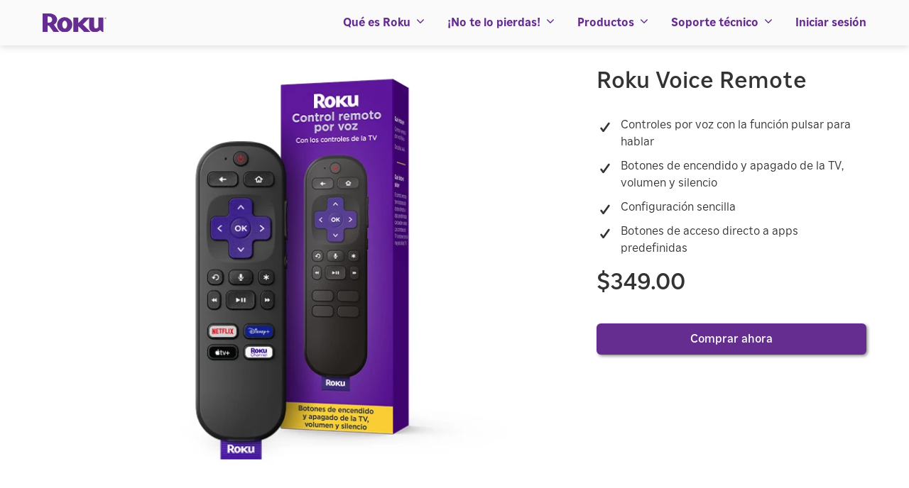

--- FILE ---
content_type: text/html; charset=utf-8
request_url: https://www.roku.com/es-mx/products/accessories/roku-voice-remote
body_size: 44192
content:
<!DOCTYPE html>
<html lang="es">

	<head>
		<meta charset="utf-8">
		<meta http-equiv="X-UA-Compatible" content="IE=edge">
		<meta name="fragment" content="!">
		<meta name="viewport" content="width=device-width, initial-scale=1">
		<meta name="copyright" content="2026">
		<meta name="description"  content="Roku provides the simplest way to stream entertainment to your TV. On your terms. With thousands of available channels to choose from."  data-react-helmet="true">
		<meta name="author" content="Roku" data-react-helmet="true">
        <meta name="theme-color" content="#662d91">
		<meta property="og:title" content="Roku" data-react-helmet="true">
		<meta property="og:type" content="Website" data-react-helmet="true">
		<meta property="og:url" content="http://www.roku.com" data-react-helmet="true">
		<meta property="og:image" content="https://www.roku.com/assets/roku-logo-purple.png" data-react-helmet="true">
		<meta property="og:description" content="Roku provides the simplest way to stream entertainment to your TV. On your terms. With thousands of available channels to choose from." data-react-helmet="true">
		<meta property="og:locale" content="es_MX" data-react-helmet="true">
		<meta property="og:site_name" content="Roku" data-react-helmet="true">
		<meta name="twitter:card" content="summary" data-react-helmet="true">
		<meta name="twitter:url" content="http://www.roku.com" data-react-helmet="true">
		<meta name="twitter:title" content="Roku" data-react-helmet="true">
		<meta name="twitter:description" content="Roku provides the simplest way to stream entertainment to your TV. On your terms. With thousands of available channels to choose from." data-react-helmet="true">
		<meta name="twitter:image" content="https://www.roku.com/assets/roku-logo-purple.png" data-react-helmet="true">
		<meta name="twitter:site" content="@RokuPlayer" data-react-helmet="true">
		<meta name="twitter:creator" content="@RokuPlayer" data-react-helmet="true">
		<meta itemprop="description" content="Roku provides the simplest way to stream entertainment to your TV. On your terms. With thousands of available channels to choose from." data-react-helmet="true">
		<meta itemprop="image" content="https://www.roku.com/assets/roku-logo-purple.png" data-react-helmet="true">
		<meta itemprop="name" content="Roku" data-react-helmet="true">
		<meta itemprop="url" content="http://www.roku.com" data-react-helmet="true">
		<meta content="1C2FDEE92DB61624816BA13C1E46EC67" name="msvalidate.01" />		
		<title>Roku</title>
				<link rel="preconnect" href="https://cigars.roku.com">
				<link rel="preconnect" href="https://image.roku.com">
				<link rel="preconnect" href="https://images.sr.roku.com">

			<link rel="preload" href="https://www.roku.com/s/1768459530509/fonts/glyphicons-roku.ttf" as="font" crossorigin/>
			<link rel="preconnect" href="https://www.googletagmanager.com">
			<link rel="preconnect" href="https://www.google-analytics.com">
			<script id="gtmScript" >
				setTimeout(function() {
					(function(w, d, s, l, i) {
						var gtmNonceElement = d.getElementById("gtmScript");
						var gtmNonce;
						if (gtmNonceElement && gtmNonceElement.attributes) {
							gtmNonce = gtmNonceElement.attributes['data-dsn'] && gtmNonceElement.attributes['data-dsn'].value;
						}

						w[l] = w[l] || [];
						w[l].push({ "gtm.start": new Date().getTime(), event: "gtm.js" });
						var f = d.getElementsByTagName(s)[0],
						j = d.createElement(s),
						dl = l != "dataLayer" ? "&l=" + l : "";
						j.async = true;
						j.src = "//www.googletagmanager.com/gtm.js?id=" + i + dl;
						gtmNonce && j.setAttribute('nonce', gtmNonce);
						f.parentNode.insertBefore(j, f);
					})(window, document, "script", "dataLayer", "GTM-PGF5CP");
				}, 1250);
			</script>
            <link rel="preload" as="style" href="https://www.roku.com/s/1768459530509/runtime/page.css">
            <link rel="preload" as="style" href="https://www.roku.com/s/1768459530509/global/page.css">
            <link rel="preload" as="style" href="https://www.roku.com/s/1768459530509/rapidblocks/page.css">
				<link rel="preload" as="image" href="https://cigars.roku.com/v1/http%3A%2F%2Fimage.roku.com%2Fw%2Frapid%2Fimages%2Fpdp-carousel-items%2Fafc08671-66a9-4727-a374-6040fd7850d7.jpg">
		<script type="text/javascript" >
			dataLayer = [];
				dataLayer.push({
				event: "App Event",
				gdpr_essential: false,
				gdpr_advertising: true,
				gdpr_analytics: true,
				gdpr_performance: true,
				gdpr_social: true
			});
			try { document.domain = 'roku.com'; } catch (e) { console.warn(e); }
		</script>
		<script type="application/ld+json" >
			{
				"@context": "http://schema.org",
				"@type": "Organization",
				"@id": "https://www.roku.com/",
				"name": "Roku",
				"url": "https://www.roku.com/",
				"logo": "https://image.roku.com/bWFya2V0aW5n/roku-logo.png",
				"image": "https://image.roku.com/bWFya2V0aW5n/roku-logo.png",
				"address": {
					"@type": "PostalAddress",
					"addressCountry": "US",
					"addressLocality": "San Jose",
					"addressRegion": "CA",
					"postalCode": "95110",
					"streetAddress": "1155 Coleman Avenue"
				},
				"contactPoint": [{
					"@type": "ContactPoint",
					"areaServed": "US",
					"contactType": "technical support",
					"telephone": "+1-816-272-8106",
					"availableLanguage": ["EN", "ES"]
				},
				{
					"@type": "ContactPoint",
					"areaServed": "CA",
					"contactType": "technical support",
					"telephone": "+1-888-621-0891",
					"availableLanguage": ["EN", "FR"]
				},
				{
					"@type": "ContactPoint",
					"areaServed": "GB",
					"contactType": "technical support",
					"telephone": "+44 203 684 1123",
					"availableLanguage": "EN"
				},
				{
					"@type": "ContactPoint",
					"areaServed": "FR",
					"contactType": "technical support",
					"telephone": "+33 08 05 54 24 86",
					"availableLanguage": "FR"
				},
				{
					"@type": "ContactPoint",
					"areaServed": "MX",
					"contactType": "technical support",
					"telephone": "+52 01 800 910 7070",
					"availableLanguage": "ES"
				}
				],
				"telephone": "+1-408-556-9391",
				"sameAs": [
					"https://www.youtube.com/roku",
					"https://www.linkedin.com/company/roku/",
					"https://www.facebook.com/roku",
					"https://twitter.com/rokuplayer",
					"https://www.instagram.com/rokuplayer",
					"https://www.wikidata.org/wiki/Q7360089"
				]
			}
		</script>
		<script type='text/javascript'>window.NREUM||(NREUM={});NREUM.info = {"agent":"","beacon":"bam.nr-data.net","errorBeacon":"bam.nr-data.net","licenseKey":"2acbd9030c","applicationID":"9190817","agentToken":null,"applicationTime":169.375282,"transactionName":"MlVbNhZSX0FYUhdYVwsffBoUQVRBSlsQHn8gZBZNTg==","queueTime":0,"ttGuid":"cf6c55146cafa55e"}; (window.NREUM||(NREUM={})).init={privacy:{cookies_enabled:false},ajax:{deny_list:["bam.nr-data.net"]},feature_flags:["soft_nav"]};(window.NREUM||(NREUM={})).loader_config={xpid:"UwcBVlFUGwoBXVFaBgY=",licenseKey:"2acbd9030c",applicationID:"9190817",browserID:"9190823"};;/*! For license information please see nr-loader-full-1.308.0.min.js.LICENSE.txt */
(()=>{var e,t,r={384:(e,t,r)=>{"use strict";r.d(t,{NT:()=>a,US:()=>u,Zm:()=>o,bQ:()=>d,dV:()=>c,pV:()=>l});var n=r(6154),i=r(1863),s=r(1910);const a={beacon:"bam.nr-data.net",errorBeacon:"bam.nr-data.net"};function o(){return n.gm.NREUM||(n.gm.NREUM={}),void 0===n.gm.newrelic&&(n.gm.newrelic=n.gm.NREUM),n.gm.NREUM}function c(){let e=o();return e.o||(e.o={ST:n.gm.setTimeout,SI:n.gm.setImmediate||n.gm.setInterval,CT:n.gm.clearTimeout,XHR:n.gm.XMLHttpRequest,REQ:n.gm.Request,EV:n.gm.Event,PR:n.gm.Promise,MO:n.gm.MutationObserver,FETCH:n.gm.fetch,WS:n.gm.WebSocket},(0,s.i)(...Object.values(e.o))),e}function d(e,t){let r=o();r.initializedAgents??={},t.initializedAt={ms:(0,i.t)(),date:new Date},r.initializedAgents[e]=t}function u(e,t){o()[e]=t}function l(){return function(){let e=o();const t=e.info||{};e.info={beacon:a.beacon,errorBeacon:a.errorBeacon,...t}}(),function(){let e=o();const t=e.init||{};e.init={...t}}(),c(),function(){let e=o();const t=e.loader_config||{};e.loader_config={...t}}(),o()}},782:(e,t,r)=>{"use strict";r.d(t,{T:()=>n});const n=r(860).K7.pageViewTiming},860:(e,t,r)=>{"use strict";r.d(t,{$J:()=>u,K7:()=>c,P3:()=>d,XX:()=>i,Yy:()=>o,df:()=>s,qY:()=>n,v4:()=>a});const n="events",i="jserrors",s="browser/blobs",a="rum",o="browser/logs",c={ajax:"ajax",genericEvents:"generic_events",jserrors:i,logging:"logging",metrics:"metrics",pageAction:"page_action",pageViewEvent:"page_view_event",pageViewTiming:"page_view_timing",sessionReplay:"session_replay",sessionTrace:"session_trace",softNav:"soft_navigations",spa:"spa"},d={[c.pageViewEvent]:1,[c.pageViewTiming]:2,[c.metrics]:3,[c.jserrors]:4,[c.spa]:5,[c.ajax]:6,[c.sessionTrace]:7,[c.softNav]:8,[c.sessionReplay]:9,[c.logging]:10,[c.genericEvents]:11},u={[c.pageViewEvent]:a,[c.pageViewTiming]:n,[c.ajax]:n,[c.spa]:n,[c.softNav]:n,[c.metrics]:i,[c.jserrors]:i,[c.sessionTrace]:s,[c.sessionReplay]:s,[c.logging]:o,[c.genericEvents]:"ins"}},944:(e,t,r)=>{"use strict";r.d(t,{R:()=>i});var n=r(3241);function i(e,t){"function"==typeof console.debug&&(console.debug("New Relic Warning: https://github.com/newrelic/newrelic-browser-agent/blob/main/docs/warning-codes.md#".concat(e),t),(0,n.W)({agentIdentifier:null,drained:null,type:"data",name:"warn",feature:"warn",data:{code:e,secondary:t}}))}},993:(e,t,r)=>{"use strict";r.d(t,{A$:()=>s,ET:()=>a,TZ:()=>o,p_:()=>i});var n=r(860);const i={ERROR:"ERROR",WARN:"WARN",INFO:"INFO",DEBUG:"DEBUG",TRACE:"TRACE"},s={OFF:0,ERROR:1,WARN:2,INFO:3,DEBUG:4,TRACE:5},a="log",o=n.K7.logging},1541:(e,t,r)=>{"use strict";r.d(t,{U:()=>i,f:()=>n});const n={MFE:"MFE",BA:"BA"};function i(e,t){if(2!==t?.harvestEndpointVersion)return{};const r=t.agentRef.runtime.appMetadata.agents[0].entityGuid;return e?{"source.id":e.id,"source.name":e.name,"source.type":e.type,"parent.id":e.parent?.id||r,"parent.type":e.parent?.type||n.BA}:{"entity.guid":r,appId:t.agentRef.info.applicationID}}},1687:(e,t,r)=>{"use strict";r.d(t,{Ak:()=>d,Ze:()=>h,x3:()=>u});var n=r(3241),i=r(7836),s=r(3606),a=r(860),o=r(2646);const c={};function d(e,t){const r={staged:!1,priority:a.P3[t]||0};l(e),c[e].get(t)||c[e].set(t,r)}function u(e,t){e&&c[e]&&(c[e].get(t)&&c[e].delete(t),p(e,t,!1),c[e].size&&f(e))}function l(e){if(!e)throw new Error("agentIdentifier required");c[e]||(c[e]=new Map)}function h(e="",t="feature",r=!1){if(l(e),!e||!c[e].get(t)||r)return p(e,t);c[e].get(t).staged=!0,f(e)}function f(e){const t=Array.from(c[e]);t.every(([e,t])=>t.staged)&&(t.sort((e,t)=>e[1].priority-t[1].priority),t.forEach(([t])=>{c[e].delete(t),p(e,t)}))}function p(e,t,r=!0){const a=e?i.ee.get(e):i.ee,c=s.i.handlers;if(!a.aborted&&a.backlog&&c){if((0,n.W)({agentIdentifier:e,type:"lifecycle",name:"drain",feature:t}),r){const e=a.backlog[t],r=c[t];if(r){for(let t=0;e&&t<e.length;++t)g(e[t],r);Object.entries(r).forEach(([e,t])=>{Object.values(t||{}).forEach(t=>{t[0]?.on&&t[0]?.context()instanceof o.y&&t[0].on(e,t[1])})})}}a.isolatedBacklog||delete c[t],a.backlog[t]=null,a.emit("drain-"+t,[])}}function g(e,t){var r=e[1];Object.values(t[r]||{}).forEach(t=>{var r=e[0];if(t[0]===r){var n=t[1],i=e[3],s=e[2];n.apply(i,s)}})}},1738:(e,t,r)=>{"use strict";r.d(t,{U:()=>f,Y:()=>h});var n=r(3241),i=r(9908),s=r(1863),a=r(944),o=r(5701),c=r(3969),d=r(8362),u=r(860),l=r(4261);function h(e,t,r,s){const h=s||r;!h||h[e]&&h[e]!==d.d.prototype[e]||(h[e]=function(){(0,i.p)(c.xV,["API/"+e+"/called"],void 0,u.K7.metrics,r.ee),(0,n.W)({agentIdentifier:r.agentIdentifier,drained:!!o.B?.[r.agentIdentifier],type:"data",name:"api",feature:l.Pl+e,data:{}});try{return t.apply(this,arguments)}catch(e){(0,a.R)(23,e)}})}function f(e,t,r,n,a){const o=e.info;null===r?delete o.jsAttributes[t]:o.jsAttributes[t]=r,(a||null===r)&&(0,i.p)(l.Pl+n,[(0,s.t)(),t,r],void 0,"session",e.ee)}},1741:(e,t,r)=>{"use strict";r.d(t,{W:()=>s});var n=r(944),i=r(4261);class s{#e(e,...t){if(this[e]!==s.prototype[e])return this[e](...t);(0,n.R)(35,e)}addPageAction(e,t){return this.#e(i.hG,e,t)}register(e){return this.#e(i.eY,e)}recordCustomEvent(e,t){return this.#e(i.fF,e,t)}setPageViewName(e,t){return this.#e(i.Fw,e,t)}setCustomAttribute(e,t,r){return this.#e(i.cD,e,t,r)}noticeError(e,t){return this.#e(i.o5,e,t)}setUserId(e,t=!1){return this.#e(i.Dl,e,t)}setApplicationVersion(e){return this.#e(i.nb,e)}setErrorHandler(e){return this.#e(i.bt,e)}addRelease(e,t){return this.#e(i.k6,e,t)}log(e,t){return this.#e(i.$9,e,t)}start(){return this.#e(i.d3)}finished(e){return this.#e(i.BL,e)}recordReplay(){return this.#e(i.CH)}pauseReplay(){return this.#e(i.Tb)}addToTrace(e){return this.#e(i.U2,e)}setCurrentRouteName(e){return this.#e(i.PA,e)}interaction(e){return this.#e(i.dT,e)}wrapLogger(e,t,r){return this.#e(i.Wb,e,t,r)}measure(e,t){return this.#e(i.V1,e,t)}consent(e){return this.#e(i.Pv,e)}}},1863:(e,t,r)=>{"use strict";function n(){return Math.floor(performance.now())}r.d(t,{t:()=>n})},1910:(e,t,r)=>{"use strict";r.d(t,{i:()=>s});var n=r(944);const i=new Map;function s(...e){return e.every(e=>{if(i.has(e))return i.get(e);const t="function"==typeof e?e.toString():"",r=t.includes("[native code]"),s=t.includes("nrWrapper");return r||s||(0,n.R)(64,e?.name||t),i.set(e,r),r})}},2555:(e,t,r)=>{"use strict";r.d(t,{D:()=>o,f:()=>a});var n=r(384),i=r(8122);const s={beacon:n.NT.beacon,errorBeacon:n.NT.errorBeacon,licenseKey:void 0,applicationID:void 0,sa:void 0,queueTime:void 0,applicationTime:void 0,ttGuid:void 0,user:void 0,account:void 0,product:void 0,extra:void 0,jsAttributes:{},userAttributes:void 0,atts:void 0,transactionName:void 0,tNamePlain:void 0};function a(e){try{return!!e.licenseKey&&!!e.errorBeacon&&!!e.applicationID}catch(e){return!1}}const o=e=>(0,i.a)(e,s)},2614:(e,t,r)=>{"use strict";r.d(t,{BB:()=>a,H3:()=>n,g:()=>d,iL:()=>c,tS:()=>o,uh:()=>i,wk:()=>s});const n="NRBA",i="SESSION",s=144e5,a=18e5,o={STARTED:"session-started",PAUSE:"session-pause",RESET:"session-reset",RESUME:"session-resume",UPDATE:"session-update"},c={SAME_TAB:"same-tab",CROSS_TAB:"cross-tab"},d={OFF:0,FULL:1,ERROR:2}},2646:(e,t,r)=>{"use strict";r.d(t,{y:()=>n});class n{constructor(e){this.contextId=e}}},2843:(e,t,r)=>{"use strict";r.d(t,{G:()=>s,u:()=>i});var n=r(3878);function i(e,t=!1,r,i){(0,n.DD)("visibilitychange",function(){if(t)return void("hidden"===document.visibilityState&&e());e(document.visibilityState)},r,i)}function s(e,t,r){(0,n.sp)("pagehide",e,t,r)}},3241:(e,t,r)=>{"use strict";r.d(t,{W:()=>s});var n=r(6154);const i="newrelic";function s(e={}){try{n.gm.dispatchEvent(new CustomEvent(i,{detail:e}))}catch(e){}}},3304:(e,t,r)=>{"use strict";r.d(t,{A:()=>s});var n=r(7836);const i=()=>{const e=new WeakSet;return(t,r)=>{if("object"==typeof r&&null!==r){if(e.has(r))return;e.add(r)}return r}};function s(e){try{return JSON.stringify(e,i())??""}catch(e){try{n.ee.emit("internal-error",[e])}catch(e){}return""}}},3333:(e,t,r)=>{"use strict";r.d(t,{$v:()=>u,TZ:()=>n,Xh:()=>c,Zp:()=>i,kd:()=>d,mq:()=>o,nf:()=>a,qN:()=>s});const n=r(860).K7.genericEvents,i=["auxclick","click","copy","keydown","paste","scrollend"],s=["focus","blur"],a=4,o=1e3,c=2e3,d=["PageAction","UserAction","BrowserPerformance"],u={RESOURCES:"experimental.resources",REGISTER:"register"}},3434:(e,t,r)=>{"use strict";r.d(t,{Jt:()=>s,YM:()=>d});var n=r(7836),i=r(5607);const s="nr@original:".concat(i.W),a=50;var o=Object.prototype.hasOwnProperty,c=!1;function d(e,t){return e||(e=n.ee),r.inPlace=function(e,t,n,i,s){n||(n="");const a="-"===n.charAt(0);for(let o=0;o<t.length;o++){const c=t[o],d=e[c];l(d)||(e[c]=r(d,a?c+n:n,i,c,s))}},r.flag=s,r;function r(t,r,n,c,d){return l(t)?t:(r||(r=""),nrWrapper[s]=t,function(e,t,r){if(Object.defineProperty&&Object.keys)try{return Object.keys(e).forEach(function(r){Object.defineProperty(t,r,{get:function(){return e[r]},set:function(t){return e[r]=t,t}})}),t}catch(e){u([e],r)}for(var n in e)o.call(e,n)&&(t[n]=e[n])}(t,nrWrapper,e),nrWrapper);function nrWrapper(){var s,o,l,h;let f;try{o=this,s=[...arguments],l="function"==typeof n?n(s,o):n||{}}catch(t){u([t,"",[s,o,c],l],e)}i(r+"start",[s,o,c],l,d);const p=performance.now();let g;try{return h=t.apply(o,s),g=performance.now(),h}catch(e){throw g=performance.now(),i(r+"err",[s,o,e],l,d),f=e,f}finally{const e=g-p,t={start:p,end:g,duration:e,isLongTask:e>=a,methodName:c,thrownError:f};t.isLongTask&&i("long-task",[t,o],l,d),i(r+"end",[s,o,h],l,d)}}}function i(r,n,i,s){if(!c||t){var a=c;c=!0;try{e.emit(r,n,i,t,s)}catch(t){u([t,r,n,i],e)}c=a}}}function u(e,t){t||(t=n.ee);try{t.emit("internal-error",e)}catch(e){}}function l(e){return!(e&&"function"==typeof e&&e.apply&&!e[s])}},3606:(e,t,r)=>{"use strict";r.d(t,{i:()=>s});var n=r(9908);s.on=a;var i=s.handlers={};function s(e,t,r,s){a(s||n.d,i,e,t,r)}function a(e,t,r,i,s){s||(s="feature"),e||(e=n.d);var a=t[s]=t[s]||{};(a[r]=a[r]||[]).push([e,i])}},3738:(e,t,r)=>{"use strict";r.d(t,{He:()=>i,Kp:()=>o,Lc:()=>d,Rz:()=>u,TZ:()=>n,bD:()=>s,d3:()=>a,jx:()=>l,sl:()=>h,uP:()=>c});const n=r(860).K7.sessionTrace,i="bstResource",s="resource",a="-start",o="-end",c="fn"+a,d="fn"+o,u="pushState",l=1e3,h=3e4},3785:(e,t,r)=>{"use strict";r.d(t,{R:()=>c,b:()=>d});var n=r(9908),i=r(1863),s=r(860),a=r(3969),o=r(993);function c(e,t,r={},c=o.p_.INFO,d=!0,u,l=(0,i.t)()){(0,n.p)(a.xV,["API/logging/".concat(c.toLowerCase(),"/called")],void 0,s.K7.metrics,e),(0,n.p)(o.ET,[l,t,r,c,d,u],void 0,s.K7.logging,e)}function d(e){return"string"==typeof e&&Object.values(o.p_).some(t=>t===e.toUpperCase().trim())}},3878:(e,t,r)=>{"use strict";function n(e,t){return{capture:e,passive:!1,signal:t}}function i(e,t,r=!1,i){window.addEventListener(e,t,n(r,i))}function s(e,t,r=!1,i){document.addEventListener(e,t,n(r,i))}r.d(t,{DD:()=>s,jT:()=>n,sp:()=>i})},3969:(e,t,r)=>{"use strict";r.d(t,{TZ:()=>n,XG:()=>o,rs:()=>i,xV:()=>a,z_:()=>s});const n=r(860).K7.metrics,i="sm",s="cm",a="storeSupportabilityMetrics",o="storeEventMetrics"},4234:(e,t,r)=>{"use strict";r.d(t,{W:()=>s});var n=r(7836),i=r(1687);class s{constructor(e,t){this.agentIdentifier=e,this.ee=n.ee.get(e),this.featureName=t,this.blocked=!1}deregisterDrain(){(0,i.x3)(this.agentIdentifier,this.featureName)}}},4261:(e,t,r)=>{"use strict";r.d(t,{$9:()=>d,BL:()=>o,CH:()=>f,Dl:()=>w,Fw:()=>y,PA:()=>m,Pl:()=>n,Pv:()=>T,Tb:()=>l,U2:()=>s,V1:()=>E,Wb:()=>x,bt:()=>b,cD:()=>v,d3:()=>R,dT:()=>c,eY:()=>p,fF:()=>h,hG:()=>i,k6:()=>a,nb:()=>g,o5:()=>u});const n="api-",i="addPageAction",s="addToTrace",a="addRelease",o="finished",c="interaction",d="log",u="noticeError",l="pauseReplay",h="recordCustomEvent",f="recordReplay",p="register",g="setApplicationVersion",m="setCurrentRouteName",v="setCustomAttribute",b="setErrorHandler",y="setPageViewName",w="setUserId",R="start",x="wrapLogger",E="measure",T="consent"},5205:(e,t,r)=>{"use strict";r.d(t,{j:()=>S});var n=r(384),i=r(1741);var s=r(2555),a=r(3333);const o=e=>{if(!e||"string"!=typeof e)return!1;try{document.createDocumentFragment().querySelector(e)}catch{return!1}return!0};var c=r(2614),d=r(944),u=r(8122);const l="[data-nr-mask]",h=e=>(0,u.a)(e,(()=>{const e={feature_flags:[],experimental:{allow_registered_children:!1,resources:!1},mask_selector:"*",block_selector:"[data-nr-block]",mask_input_options:{color:!1,date:!1,"datetime-local":!1,email:!1,month:!1,number:!1,range:!1,search:!1,tel:!1,text:!1,time:!1,url:!1,week:!1,textarea:!1,select:!1,password:!0}};return{ajax:{deny_list:void 0,block_internal:!0,enabled:!0,autoStart:!0},api:{get allow_registered_children(){return e.feature_flags.includes(a.$v.REGISTER)||e.experimental.allow_registered_children},set allow_registered_children(t){e.experimental.allow_registered_children=t},duplicate_registered_data:!1},browser_consent_mode:{enabled:!1},distributed_tracing:{enabled:void 0,exclude_newrelic_header:void 0,cors_use_newrelic_header:void 0,cors_use_tracecontext_headers:void 0,allowed_origins:void 0},get feature_flags(){return e.feature_flags},set feature_flags(t){e.feature_flags=t},generic_events:{enabled:!0,autoStart:!0},harvest:{interval:30},jserrors:{enabled:!0,autoStart:!0},logging:{enabled:!0,autoStart:!0},metrics:{enabled:!0,autoStart:!0},obfuscate:void 0,page_action:{enabled:!0},page_view_event:{enabled:!0,autoStart:!0},page_view_timing:{enabled:!0,autoStart:!0},performance:{capture_marks:!1,capture_measures:!1,capture_detail:!0,resources:{get enabled(){return e.feature_flags.includes(a.$v.RESOURCES)||e.experimental.resources},set enabled(t){e.experimental.resources=t},asset_types:[],first_party_domains:[],ignore_newrelic:!0}},privacy:{cookies_enabled:!0},proxy:{assets:void 0,beacon:void 0},session:{expiresMs:c.wk,inactiveMs:c.BB},session_replay:{autoStart:!0,enabled:!1,preload:!1,sampling_rate:10,error_sampling_rate:100,collect_fonts:!1,inline_images:!1,fix_stylesheets:!0,mask_all_inputs:!0,get mask_text_selector(){return e.mask_selector},set mask_text_selector(t){o(t)?e.mask_selector="".concat(t,",").concat(l):""===t||null===t?e.mask_selector=l:(0,d.R)(5,t)},get block_class(){return"nr-block"},get ignore_class(){return"nr-ignore"},get mask_text_class(){return"nr-mask"},get block_selector(){return e.block_selector},set block_selector(t){o(t)?e.block_selector+=",".concat(t):""!==t&&(0,d.R)(6,t)},get mask_input_options(){return e.mask_input_options},set mask_input_options(t){t&&"object"==typeof t?e.mask_input_options={...t,password:!0}:(0,d.R)(7,t)}},session_trace:{enabled:!0,autoStart:!0},soft_navigations:{enabled:!0,autoStart:!0},spa:{enabled:!0,autoStart:!0},ssl:void 0,user_actions:{enabled:!0,elementAttributes:["id","className","tagName","type"]}}})());var f=r(6154),p=r(9324);let g=0;const m={buildEnv:p.F3,distMethod:p.Xs,version:p.xv,originTime:f.WN},v={consented:!1},b={appMetadata:{},get consented(){return this.session?.state?.consent||v.consented},set consented(e){v.consented=e},customTransaction:void 0,denyList:void 0,disabled:!1,harvester:void 0,isolatedBacklog:!1,isRecording:!1,loaderType:void 0,maxBytes:3e4,obfuscator:void 0,onerror:void 0,ptid:void 0,releaseIds:{},session:void 0,timeKeeper:void 0,registeredEntities:[],jsAttributesMetadata:{bytes:0},get harvestCount(){return++g}},y=e=>{const t=(0,u.a)(e,b),r=Object.keys(m).reduce((e,t)=>(e[t]={value:m[t],writable:!1,configurable:!0,enumerable:!0},e),{});return Object.defineProperties(t,r)};var w=r(5701);const R=e=>{const t=e.startsWith("http");e+="/",r.p=t?e:"https://"+e};var x=r(7836),E=r(3241);const T={accountID:void 0,trustKey:void 0,agentID:void 0,licenseKey:void 0,applicationID:void 0,xpid:void 0},A=e=>(0,u.a)(e,T),_=new Set;function S(e,t={},r,a){let{init:o,info:c,loader_config:d,runtime:u={},exposed:l=!0}=t;if(!c){const e=(0,n.pV)();o=e.init,c=e.info,d=e.loader_config}e.init=h(o||{}),e.loader_config=A(d||{}),c.jsAttributes??={},f.bv&&(c.jsAttributes.isWorker=!0),e.info=(0,s.D)(c);const p=e.init,g=[c.beacon,c.errorBeacon];_.has(e.agentIdentifier)||(p.proxy.assets&&(R(p.proxy.assets),g.push(p.proxy.assets)),p.proxy.beacon&&g.push(p.proxy.beacon),e.beacons=[...g],function(e){const t=(0,n.pV)();Object.getOwnPropertyNames(i.W.prototype).forEach(r=>{const n=i.W.prototype[r];if("function"!=typeof n||"constructor"===n)return;let s=t[r];e[r]&&!1!==e.exposed&&"micro-agent"!==e.runtime?.loaderType&&(t[r]=(...t)=>{const n=e[r](...t);return s?s(...t):n})})}(e),(0,n.US)("activatedFeatures",w.B)),u.denyList=[...p.ajax.deny_list||[],...p.ajax.block_internal?g:[]],u.ptid=e.agentIdentifier,u.loaderType=r,e.runtime=y(u),_.has(e.agentIdentifier)||(e.ee=x.ee.get(e.agentIdentifier),e.exposed=l,(0,E.W)({agentIdentifier:e.agentIdentifier,drained:!!w.B?.[e.agentIdentifier],type:"lifecycle",name:"initialize",feature:void 0,data:e.config})),_.add(e.agentIdentifier)}},5270:(e,t,r)=>{"use strict";r.d(t,{Aw:()=>a,SR:()=>s,rF:()=>o});var n=r(384),i=r(7767);function s(e){return!!(0,n.dV)().o.MO&&(0,i.V)(e)&&!0===e?.session_trace.enabled}function a(e){return!0===e?.session_replay.preload&&s(e)}function o(e,t){try{if("string"==typeof t?.type){if("password"===t.type.toLowerCase())return"*".repeat(e?.length||0);if(void 0!==t?.dataset?.nrUnmask||t?.classList?.contains("nr-unmask"))return e}}catch(e){}return"string"==typeof e?e.replace(/[\S]/g,"*"):"*".repeat(e?.length||0)}},5289:(e,t,r)=>{"use strict";r.d(t,{GG:()=>a,Qr:()=>c,sB:()=>o});var n=r(3878),i=r(6389);function s(){return"undefined"==typeof document||"complete"===document.readyState}function a(e,t){if(s())return e();const r=(0,i.J)(e),a=setInterval(()=>{s()&&(clearInterval(a),r())},500);(0,n.sp)("load",r,t)}function o(e){if(s())return e();(0,n.DD)("DOMContentLoaded",e)}function c(e){if(s())return e();(0,n.sp)("popstate",e)}},5607:(e,t,r)=>{"use strict";r.d(t,{W:()=>n});const n=(0,r(9566).bz)()},5701:(e,t,r)=>{"use strict";r.d(t,{B:()=>s,t:()=>a});var n=r(3241);const i=new Set,s={};function a(e,t){const r=t.agentIdentifier;s[r]??={},e&&"object"==typeof e&&(i.has(r)||(t.ee.emit("rumresp",[e]),s[r]=e,i.add(r),(0,n.W)({agentIdentifier:r,loaded:!0,drained:!0,type:"lifecycle",name:"load",feature:void 0,data:e})))}},6154:(e,t,r)=>{"use strict";r.d(t,{OF:()=>d,RI:()=>i,WN:()=>h,bv:()=>s,eN:()=>f,gm:()=>a,lR:()=>l,m:()=>c,mw:()=>o,sb:()=>u});var n=r(1863);const i="undefined"!=typeof window&&!!window.document,s="undefined"!=typeof WorkerGlobalScope&&("undefined"!=typeof self&&self instanceof WorkerGlobalScope&&self.navigator instanceof WorkerNavigator||"undefined"!=typeof globalThis&&globalThis instanceof WorkerGlobalScope&&globalThis.navigator instanceof WorkerNavigator),a=i?window:"undefined"!=typeof WorkerGlobalScope&&("undefined"!=typeof self&&self instanceof WorkerGlobalScope&&self||"undefined"!=typeof globalThis&&globalThis instanceof WorkerGlobalScope&&globalThis),o=Boolean("hidden"===a?.document?.visibilityState),c=""+a?.location,d=/iPad|iPhone|iPod/.test(a.navigator?.userAgent),u=d&&"undefined"==typeof SharedWorker,l=(()=>{const e=a.navigator?.userAgent?.match(/Firefox[/\s](\d+\.\d+)/);return Array.isArray(e)&&e.length>=2?+e[1]:0})(),h=Date.now()-(0,n.t)(),f=()=>"undefined"!=typeof PerformanceNavigationTiming&&a?.performance?.getEntriesByType("navigation")?.[0]?.responseStart},6344:(e,t,r)=>{"use strict";r.d(t,{BB:()=>u,Qb:()=>l,TZ:()=>i,Ug:()=>a,Vh:()=>s,_s:()=>o,bc:()=>d,yP:()=>c});var n=r(2614);const i=r(860).K7.sessionReplay,s="errorDuringReplay",a=.12,o={DomContentLoaded:0,Load:1,FullSnapshot:2,IncrementalSnapshot:3,Meta:4,Custom:5},c={[n.g.ERROR]:15e3,[n.g.FULL]:3e5,[n.g.OFF]:0},d={RESET:{message:"Session was reset",sm:"Reset"},IMPORT:{message:"Recorder failed to import",sm:"Import"},TOO_MANY:{message:"429: Too Many Requests",sm:"Too-Many"},TOO_BIG:{message:"Payload was too large",sm:"Too-Big"},CROSS_TAB:{message:"Session Entity was set to OFF on another tab",sm:"Cross-Tab"},ENTITLEMENTS:{message:"Session Replay is not allowed and will not be started",sm:"Entitlement"}},u=5e3,l={API:"api",RESUME:"resume",SWITCH_TO_FULL:"switchToFull",INITIALIZE:"initialize",PRELOAD:"preload"}},6389:(e,t,r)=>{"use strict";function n(e,t=500,r={}){const n=r?.leading||!1;let i;return(...r)=>{n&&void 0===i&&(e.apply(this,r),i=setTimeout(()=>{i=clearTimeout(i)},t)),n||(clearTimeout(i),i=setTimeout(()=>{e.apply(this,r)},t))}}function i(e){let t=!1;return(...r)=>{t||(t=!0,e.apply(this,r))}}r.d(t,{J:()=>i,s:()=>n})},6630:(e,t,r)=>{"use strict";r.d(t,{T:()=>n});const n=r(860).K7.pageViewEvent},6774:(e,t,r)=>{"use strict";r.d(t,{T:()=>n});const n=r(860).K7.jserrors},7295:(e,t,r)=>{"use strict";r.d(t,{Xv:()=>a,gX:()=>i,iW:()=>s});var n=[];function i(e){if(!e||s(e))return!1;if(0===n.length)return!0;if("*"===n[0].hostname)return!1;for(var t=0;t<n.length;t++){var r=n[t];if(r.hostname.test(e.hostname)&&r.pathname.test(e.pathname))return!1}return!0}function s(e){return void 0===e.hostname}function a(e){if(n=[],e&&e.length)for(var t=0;t<e.length;t++){let r=e[t];if(!r)continue;if("*"===r)return void(n=[{hostname:"*"}]);0===r.indexOf("http://")?r=r.substring(7):0===r.indexOf("https://")&&(r=r.substring(8));const i=r.indexOf("/");let s,a;i>0?(s=r.substring(0,i),a=r.substring(i)):(s=r,a="*");let[c]=s.split(":");n.push({hostname:o(c),pathname:o(a,!0)})}}function o(e,t=!1){const r=e.replace(/[.+?^${}()|[\]\\]/g,e=>"\\"+e).replace(/\*/g,".*?");return new RegExp((t?"^":"")+r+"$")}},7485:(e,t,r)=>{"use strict";r.d(t,{D:()=>i});var n=r(6154);function i(e){if(0===(e||"").indexOf("data:"))return{protocol:"data"};try{const t=new URL(e,location.href),r={port:t.port,hostname:t.hostname,pathname:t.pathname,search:t.search,protocol:t.protocol.slice(0,t.protocol.indexOf(":")),sameOrigin:t.protocol===n.gm?.location?.protocol&&t.host===n.gm?.location?.host};return r.port&&""!==r.port||("http:"===t.protocol&&(r.port="80"),"https:"===t.protocol&&(r.port="443")),r.pathname&&""!==r.pathname?r.pathname.startsWith("/")||(r.pathname="/".concat(r.pathname)):r.pathname="/",r}catch(e){return{}}}},7699:(e,t,r)=>{"use strict";r.d(t,{It:()=>s,KC:()=>o,No:()=>i,qh:()=>a});var n=r(860);const i=16e3,s=1e6,a="SESSION_ERROR",o={[n.K7.logging]:!0,[n.K7.genericEvents]:!1,[n.K7.jserrors]:!1,[n.K7.ajax]:!1}},7767:(e,t,r)=>{"use strict";r.d(t,{V:()=>i});var n=r(6154);const i=e=>n.RI&&!0===e?.privacy.cookies_enabled},7836:(e,t,r)=>{"use strict";r.d(t,{P:()=>o,ee:()=>c});var n=r(384),i=r(8990),s=r(2646),a=r(5607);const o="nr@context:".concat(a.W),c=function e(t,r){var n={},a={},u={},l=!1;try{l=16===r.length&&d.initializedAgents?.[r]?.runtime.isolatedBacklog}catch(e){}var h={on:p,addEventListener:p,removeEventListener:function(e,t){var r=n[e];if(!r)return;for(var i=0;i<r.length;i++)r[i]===t&&r.splice(i,1)},emit:function(e,r,n,i,s){!1!==s&&(s=!0);if(c.aborted&&!i)return;t&&s&&t.emit(e,r,n);var o=f(n);g(e).forEach(e=>{e.apply(o,r)});var d=v()[a[e]];d&&d.push([h,e,r,o]);return o},get:m,listeners:g,context:f,buffer:function(e,t){const r=v();if(t=t||"feature",h.aborted)return;Object.entries(e||{}).forEach(([e,n])=>{a[n]=t,t in r||(r[t]=[])})},abort:function(){h._aborted=!0,Object.keys(h.backlog).forEach(e=>{delete h.backlog[e]})},isBuffering:function(e){return!!v()[a[e]]},debugId:r,backlog:l?{}:t&&"object"==typeof t.backlog?t.backlog:{},isolatedBacklog:l};return Object.defineProperty(h,"aborted",{get:()=>{let e=h._aborted||!1;return e||(t&&(e=t.aborted),e)}}),h;function f(e){return e&&e instanceof s.y?e:e?(0,i.I)(e,o,()=>new s.y(o)):new s.y(o)}function p(e,t){n[e]=g(e).concat(t)}function g(e){return n[e]||[]}function m(t){return u[t]=u[t]||e(h,t)}function v(){return h.backlog}}(void 0,"globalEE"),d=(0,n.Zm)();d.ee||(d.ee=c)},8122:(e,t,r)=>{"use strict";r.d(t,{a:()=>i});var n=r(944);function i(e,t){try{if(!e||"object"!=typeof e)return(0,n.R)(3);if(!t||"object"!=typeof t)return(0,n.R)(4);const r=Object.create(Object.getPrototypeOf(t),Object.getOwnPropertyDescriptors(t)),s=0===Object.keys(r).length?e:r;for(let a in s)if(void 0!==e[a])try{if(null===e[a]){r[a]=null;continue}Array.isArray(e[a])&&Array.isArray(t[a])?r[a]=Array.from(new Set([...e[a],...t[a]])):"object"==typeof e[a]&&"object"==typeof t[a]?r[a]=i(e[a],t[a]):r[a]=e[a]}catch(e){r[a]||(0,n.R)(1,e)}return r}catch(e){(0,n.R)(2,e)}}},8139:(e,t,r)=>{"use strict";r.d(t,{u:()=>h});var n=r(7836),i=r(3434),s=r(8990),a=r(6154);const o={},c=a.gm.XMLHttpRequest,d="addEventListener",u="removeEventListener",l="nr@wrapped:".concat(n.P);function h(e){var t=function(e){return(e||n.ee).get("events")}(e);if(o[t.debugId]++)return t;o[t.debugId]=1;var r=(0,i.YM)(t,!0);function h(e){r.inPlace(e,[d,u],"-",p)}function p(e,t){return e[1]}return"getPrototypeOf"in Object&&(a.RI&&f(document,h),c&&f(c.prototype,h),f(a.gm,h)),t.on(d+"-start",function(e,t){var n=e[1];if(null!==n&&("function"==typeof n||"object"==typeof n)&&"newrelic"!==e[0]){var i=(0,s.I)(n,l,function(){var e={object:function(){if("function"!=typeof n.handleEvent)return;return n.handleEvent.apply(n,arguments)},function:n}[typeof n];return e?r(e,"fn-",null,e.name||"anonymous"):n});this.wrapped=e[1]=i}}),t.on(u+"-start",function(e){e[1]=this.wrapped||e[1]}),t}function f(e,t,...r){let n=e;for(;"object"==typeof n&&!Object.prototype.hasOwnProperty.call(n,d);)n=Object.getPrototypeOf(n);n&&t(n,...r)}},8362:(e,t,r)=>{"use strict";r.d(t,{d:()=>s});var n=r(9566),i=r(1741);class s extends i.W{agentIdentifier=(0,n.LA)(16)}},8374:(e,t,r)=>{r.nc=(()=>{try{return document?.currentScript?.nonce}catch(e){}return""})()},8990:(e,t,r)=>{"use strict";r.d(t,{I:()=>i});var n=Object.prototype.hasOwnProperty;function i(e,t,r){if(n.call(e,t))return e[t];var i=r();if(Object.defineProperty&&Object.keys)try{return Object.defineProperty(e,t,{value:i,writable:!0,enumerable:!1}),i}catch(e){}return e[t]=i,i}},9119:(e,t,r)=>{"use strict";r.d(t,{L:()=>s});var n=/([^?#]*)[^#]*(#[^?]*|$).*/,i=/([^?#]*)().*/;function s(e,t){return e?e.replace(t?n:i,"$1$2"):e}},9300:(e,t,r)=>{"use strict";r.d(t,{T:()=>n});const n=r(860).K7.ajax},9324:(e,t,r)=>{"use strict";r.d(t,{AJ:()=>a,F3:()=>i,Xs:()=>s,Yq:()=>o,xv:()=>n});const n="1.308.0",i="PROD",s="CDN",a="@newrelic/rrweb",o="1.0.1"},9566:(e,t,r)=>{"use strict";r.d(t,{LA:()=>o,ZF:()=>c,bz:()=>a,el:()=>d});var n=r(6154);const i="xxxxxxxx-xxxx-4xxx-yxxx-xxxxxxxxxxxx";function s(e,t){return e?15&e[t]:16*Math.random()|0}function a(){const e=n.gm?.crypto||n.gm?.msCrypto;let t,r=0;return e&&e.getRandomValues&&(t=e.getRandomValues(new Uint8Array(30))),i.split("").map(e=>"x"===e?s(t,r++).toString(16):"y"===e?(3&s()|8).toString(16):e).join("")}function o(e){const t=n.gm?.crypto||n.gm?.msCrypto;let r,i=0;t&&t.getRandomValues&&(r=t.getRandomValues(new Uint8Array(e)));const a=[];for(var o=0;o<e;o++)a.push(s(r,i++).toString(16));return a.join("")}function c(){return o(16)}function d(){return o(32)}},9908:(e,t,r)=>{"use strict";r.d(t,{d:()=>n,p:()=>i});var n=r(7836).ee.get("handle");function i(e,t,r,i,s){s?(s.buffer([e],i),s.emit(e,t,r)):(n.buffer([e],i),n.emit(e,t,r))}}},n={};function i(e){var t=n[e];if(void 0!==t)return t.exports;var s=n[e]={exports:{}};return r[e](s,s.exports,i),s.exports}i.m=r,i.d=(e,t)=>{for(var r in t)i.o(t,r)&&!i.o(e,r)&&Object.defineProperty(e,r,{enumerable:!0,get:t[r]})},i.f={},i.e=e=>Promise.all(Object.keys(i.f).reduce((t,r)=>(i.f[r](e,t),t),[])),i.u=e=>({95:"nr-full-compressor",222:"nr-full-recorder",891:"nr-full"}[e]+"-1.308.0.min.js"),i.o=(e,t)=>Object.prototype.hasOwnProperty.call(e,t),e={},t="NRBA-1.308.0.PROD:",i.l=(r,n,s,a)=>{if(e[r])e[r].push(n);else{var o,c;if(void 0!==s)for(var d=document.getElementsByTagName("script"),u=0;u<d.length;u++){var l=d[u];if(l.getAttribute("src")==r||l.getAttribute("data-webpack")==t+s){o=l;break}}if(!o){c=!0;var h={891:"sha512-fcveNDcpRQS9OweGhN4uJe88Qmg+EVyH6j/wngwL2Le0m7LYyz7q+JDx7KBxsdDF4TaPVsSmHg12T3pHwdLa7w==",222:"sha512-O8ZzdvgB4fRyt7k2Qrr4STpR+tCA2mcQEig6/dP3rRy9uEx1CTKQ6cQ7Src0361y7xS434ua+zIPo265ZpjlEg==",95:"sha512-jDWejat/6/UDex/9XjYoPPmpMPuEvBCSuCg/0tnihjbn5bh9mP3An0NzFV9T5Tc+3kKhaXaZA8UIKPAanD2+Gw=="};(o=document.createElement("script")).charset="utf-8",i.nc&&o.setAttribute("nonce",i.nc),o.setAttribute("data-webpack",t+s),o.src=r,0!==o.src.indexOf(window.location.origin+"/")&&(o.crossOrigin="anonymous"),h[a]&&(o.integrity=h[a])}e[r]=[n];var f=(t,n)=>{o.onerror=o.onload=null,clearTimeout(p);var i=e[r];if(delete e[r],o.parentNode&&o.parentNode.removeChild(o),i&&i.forEach(e=>e(n)),t)return t(n)},p=setTimeout(f.bind(null,void 0,{type:"timeout",target:o}),12e4);o.onerror=f.bind(null,o.onerror),o.onload=f.bind(null,o.onload),c&&document.head.appendChild(o)}},i.r=e=>{"undefined"!=typeof Symbol&&Symbol.toStringTag&&Object.defineProperty(e,Symbol.toStringTag,{value:"Module"}),Object.defineProperty(e,"__esModule",{value:!0})},i.p="https://js-agent.newrelic.com/",(()=>{var e={85:0,959:0};i.f.j=(t,r)=>{var n=i.o(e,t)?e[t]:void 0;if(0!==n)if(n)r.push(n[2]);else{var s=new Promise((r,i)=>n=e[t]=[r,i]);r.push(n[2]=s);var a=i.p+i.u(t),o=new Error;i.l(a,r=>{if(i.o(e,t)&&(0!==(n=e[t])&&(e[t]=void 0),n)){var s=r&&("load"===r.type?"missing":r.type),a=r&&r.target&&r.target.src;o.message="Loading chunk "+t+" failed: ("+s+": "+a+")",o.name="ChunkLoadError",o.type=s,o.request=a,n[1](o)}},"chunk-"+t,t)}};var t=(t,r)=>{var n,s,[a,o,c]=r,d=0;if(a.some(t=>0!==e[t])){for(n in o)i.o(o,n)&&(i.m[n]=o[n]);if(c)c(i)}for(t&&t(r);d<a.length;d++)s=a[d],i.o(e,s)&&e[s]&&e[s][0](),e[s]=0},r=self["webpackChunk:NRBA-1.308.0.PROD"]=self["webpackChunk:NRBA-1.308.0.PROD"]||[];r.forEach(t.bind(null,0)),r.push=t.bind(null,r.push.bind(r))})(),(()=>{"use strict";i(8374);var e=i(8362),t=i(860);const r=Object.values(t.K7);var n=i(5205);var s=i(9908),a=i(1863),o=i(4261),c=i(1738);var d=i(1687),u=i(4234),l=i(5289),h=i(6154),f=i(944),p=i(5270),g=i(7767),m=i(6389),v=i(7699);class b extends u.W{constructor(e,t){super(e.agentIdentifier,t),this.agentRef=e,this.abortHandler=void 0,this.featAggregate=void 0,this.loadedSuccessfully=void 0,this.onAggregateImported=new Promise(e=>{this.loadedSuccessfully=e}),this.deferred=Promise.resolve(),!1===e.init[this.featureName].autoStart?this.deferred=new Promise((t,r)=>{this.ee.on("manual-start-all",(0,m.J)(()=>{(0,d.Ak)(e.agentIdentifier,this.featureName),t()}))}):(0,d.Ak)(e.agentIdentifier,t)}importAggregator(e,t,r={}){if(this.featAggregate)return;const n=async()=>{let n;await this.deferred;try{if((0,g.V)(e.init)){const{setupAgentSession:t}=await i.e(891).then(i.bind(i,8766));n=t(e)}}catch(e){(0,f.R)(20,e),this.ee.emit("internal-error",[e]),(0,s.p)(v.qh,[e],void 0,this.featureName,this.ee)}try{if(!this.#t(this.featureName,n,e.init))return(0,d.Ze)(this.agentIdentifier,this.featureName),void this.loadedSuccessfully(!1);const{Aggregate:i}=await t();this.featAggregate=new i(e,r),e.runtime.harvester.initializedAggregates.push(this.featAggregate),this.loadedSuccessfully(!0)}catch(e){(0,f.R)(34,e),this.abortHandler?.(),(0,d.Ze)(this.agentIdentifier,this.featureName,!0),this.loadedSuccessfully(!1),this.ee&&this.ee.abort()}};h.RI?(0,l.GG)(()=>n(),!0):n()}#t(e,r,n){if(this.blocked)return!1;switch(e){case t.K7.sessionReplay:return(0,p.SR)(n)&&!!r;case t.K7.sessionTrace:return!!r;default:return!0}}}var y=i(6630),w=i(2614),R=i(3241);class x extends b{static featureName=y.T;constructor(e){var t;super(e,y.T),this.setupInspectionEvents(e.agentIdentifier),t=e,(0,c.Y)(o.Fw,function(e,r){"string"==typeof e&&("/"!==e.charAt(0)&&(e="/"+e),t.runtime.customTransaction=(r||"http://custom.transaction")+e,(0,s.p)(o.Pl+o.Fw,[(0,a.t)()],void 0,void 0,t.ee))},t),this.importAggregator(e,()=>i.e(891).then(i.bind(i,3718)))}setupInspectionEvents(e){const t=(t,r)=>{t&&(0,R.W)({agentIdentifier:e,timeStamp:t.timeStamp,loaded:"complete"===t.target.readyState,type:"window",name:r,data:t.target.location+""})};(0,l.sB)(e=>{t(e,"DOMContentLoaded")}),(0,l.GG)(e=>{t(e,"load")}),(0,l.Qr)(e=>{t(e,"navigate")}),this.ee.on(w.tS.UPDATE,(t,r)=>{(0,R.W)({agentIdentifier:e,type:"lifecycle",name:"session",data:r})})}}var E=i(384);class T extends e.d{constructor(e){var t;(super(),h.gm)?(this.features={},(0,E.bQ)(this.agentIdentifier,this),this.desiredFeatures=new Set(e.features||[]),this.desiredFeatures.add(x),(0,n.j)(this,e,e.loaderType||"agent"),t=this,(0,c.Y)(o.cD,function(e,r,n=!1){if("string"==typeof e){if(["string","number","boolean"].includes(typeof r)||null===r)return(0,c.U)(t,e,r,o.cD,n);(0,f.R)(40,typeof r)}else(0,f.R)(39,typeof e)},t),function(e){(0,c.Y)(o.Dl,function(t,r=!1){if("string"!=typeof t&&null!==t)return void(0,f.R)(41,typeof t);const n=e.info.jsAttributes["enduser.id"];r&&null!=n&&n!==t?(0,s.p)(o.Pl+"setUserIdAndResetSession",[t],void 0,"session",e.ee):(0,c.U)(e,"enduser.id",t,o.Dl,!0)},e)}(this),function(e){(0,c.Y)(o.nb,function(t){if("string"==typeof t||null===t)return(0,c.U)(e,"application.version",t,o.nb,!1);(0,f.R)(42,typeof t)},e)}(this),function(e){(0,c.Y)(o.d3,function(){e.ee.emit("manual-start-all")},e)}(this),function(e){(0,c.Y)(o.Pv,function(t=!0){if("boolean"==typeof t){if((0,s.p)(o.Pl+o.Pv,[t],void 0,"session",e.ee),e.runtime.consented=t,t){const t=e.features.page_view_event;t.onAggregateImported.then(e=>{const r=t.featAggregate;e&&!r.sentRum&&r.sendRum()})}}else(0,f.R)(65,typeof t)},e)}(this),this.run()):(0,f.R)(21)}get config(){return{info:this.info,init:this.init,loader_config:this.loader_config,runtime:this.runtime}}get api(){return this}run(){try{const e=function(e){const t={};return r.forEach(r=>{t[r]=!!e[r]?.enabled}),t}(this.init),n=[...this.desiredFeatures];n.sort((e,r)=>t.P3[e.featureName]-t.P3[r.featureName]),n.forEach(r=>{if(!e[r.featureName]&&r.featureName!==t.K7.pageViewEvent)return;if(r.featureName===t.K7.spa)return void(0,f.R)(67);const n=function(e){switch(e){case t.K7.ajax:return[t.K7.jserrors];case t.K7.sessionTrace:return[t.K7.ajax,t.K7.pageViewEvent];case t.K7.sessionReplay:return[t.K7.sessionTrace];case t.K7.pageViewTiming:return[t.K7.pageViewEvent];default:return[]}}(r.featureName).filter(e=>!(e in this.features));n.length>0&&(0,f.R)(36,{targetFeature:r.featureName,missingDependencies:n}),this.features[r.featureName]=new r(this)})}catch(e){(0,f.R)(22,e);for(const e in this.features)this.features[e].abortHandler?.();const t=(0,E.Zm)();delete t.initializedAgents[this.agentIdentifier]?.features,delete this.sharedAggregator;return t.ee.get(this.agentIdentifier).abort(),!1}}}var A=i(2843),_=i(782);class S extends b{static featureName=_.T;constructor(e){super(e,_.T),h.RI&&((0,A.u)(()=>(0,s.p)("docHidden",[(0,a.t)()],void 0,_.T,this.ee),!0),(0,A.G)(()=>(0,s.p)("winPagehide",[(0,a.t)()],void 0,_.T,this.ee)),this.importAggregator(e,()=>i.e(891).then(i.bind(i,9018))))}}var O=i(3969);class I extends b{static featureName=O.TZ;constructor(e){super(e,O.TZ),h.RI&&document.addEventListener("securitypolicyviolation",e=>{(0,s.p)(O.xV,["Generic/CSPViolation/Detected"],void 0,this.featureName,this.ee)}),this.importAggregator(e,()=>i.e(891).then(i.bind(i,6555)))}}var P=i(6774),k=i(3878),N=i(3304);class D{constructor(e,t,r,n,i){this.name="UncaughtError",this.message="string"==typeof e?e:(0,N.A)(e),this.sourceURL=t,this.line=r,this.column=n,this.__newrelic=i}}function j(e){return M(e)?e:new D(void 0!==e?.message?e.message:e,e?.filename||e?.sourceURL,e?.lineno||e?.line,e?.colno||e?.col,e?.__newrelic,e?.cause)}function C(e){const t="Unhandled Promise Rejection: ";if(!e?.reason)return;if(M(e.reason)){try{e.reason.message.startsWith(t)||(e.reason.message=t+e.reason.message)}catch(e){}return j(e.reason)}const r=j(e.reason);return(r.message||"").startsWith(t)||(r.message=t+r.message),r}function L(e){if(e.error instanceof SyntaxError&&!/:\d+$/.test(e.error.stack?.trim())){const t=new D(e.message,e.filename,e.lineno,e.colno,e.error.__newrelic,e.cause);return t.name=SyntaxError.name,t}return M(e.error)?e.error:j(e)}function M(e){return e instanceof Error&&!!e.stack}function B(e,r,n,i,o=(0,a.t)()){"string"==typeof e&&(e=new Error(e)),(0,s.p)("err",[e,o,!1,r,n.runtime.isRecording,void 0,i],void 0,t.K7.jserrors,n.ee),(0,s.p)("uaErr",[],void 0,t.K7.genericEvents,n.ee)}var H=i(1541),K=i(993),W=i(3785);function U(e,{customAttributes:t={},level:r=K.p_.INFO}={},n,i,s=(0,a.t)()){(0,W.R)(n.ee,e,t,r,!1,i,s)}function F(e,r,n,i,c=(0,a.t)()){(0,s.p)(o.Pl+o.hG,[c,e,r,i],void 0,t.K7.genericEvents,n.ee)}function V(e,r,n,i,c=(0,a.t)()){const{start:d,end:u,customAttributes:l}=r||{},h={customAttributes:l||{}};if("object"!=typeof h.customAttributes||"string"!=typeof e||0===e.length)return void(0,f.R)(57);const p=(e,t)=>null==e?t:"number"==typeof e?e:e instanceof PerformanceMark?e.startTime:Number.NaN;if(h.start=p(d,0),h.end=p(u,c),Number.isNaN(h.start)||Number.isNaN(h.end))(0,f.R)(57);else{if(h.duration=h.end-h.start,!(h.duration<0))return(0,s.p)(o.Pl+o.V1,[h,e,i],void 0,t.K7.genericEvents,n.ee),h;(0,f.R)(58)}}function z(e,r={},n,i,c=(0,a.t)()){(0,s.p)(o.Pl+o.fF,[c,e,r,i],void 0,t.K7.genericEvents,n.ee)}function G(e){(0,c.Y)(o.eY,function(t){return Y(e,t)},e)}function Y(e,r,n){(0,f.R)(54,"newrelic.register"),r||={},r.type=H.f.MFE,r.licenseKey||=e.info.licenseKey,r.blocked=!1,r.parent=n||{},Array.isArray(r.tags)||(r.tags=[]);const i={};r.tags.forEach(e=>{"name"!==e&&"id"!==e&&(i["source.".concat(e)]=!0)}),r.isolated??=!0;let o=()=>{};const c=e.runtime.registeredEntities;if(!r.isolated){const e=c.find(({metadata:{target:{id:e}}})=>e===r.id&&!r.isolated);if(e)return e}const d=e=>{r.blocked=!0,o=e};function u(e){return"string"==typeof e&&!!e.trim()&&e.trim().length<501||"number"==typeof e}e.init.api.allow_registered_children||d((0,m.J)(()=>(0,f.R)(55))),u(r.id)&&u(r.name)||d((0,m.J)(()=>(0,f.R)(48,r)));const l={addPageAction:(t,n={})=>g(F,[t,{...i,...n},e],r),deregister:()=>{d((0,m.J)(()=>(0,f.R)(68)))},log:(t,n={})=>g(U,[t,{...n,customAttributes:{...i,...n.customAttributes||{}}},e],r),measure:(t,n={})=>g(V,[t,{...n,customAttributes:{...i,...n.customAttributes||{}}},e],r),noticeError:(t,n={})=>g(B,[t,{...i,...n},e],r),register:(t={})=>g(Y,[e,t],l.metadata.target),recordCustomEvent:(t,n={})=>g(z,[t,{...i,...n},e],r),setApplicationVersion:e=>p("application.version",e),setCustomAttribute:(e,t)=>p(e,t),setUserId:e=>p("enduser.id",e),metadata:{customAttributes:i,target:r}},h=()=>(r.blocked&&o(),r.blocked);h()||c.push(l);const p=(e,t)=>{h()||(i[e]=t)},g=(r,n,i)=>{if(h())return;const o=(0,a.t)();(0,s.p)(O.xV,["API/register/".concat(r.name,"/called")],void 0,t.K7.metrics,e.ee);try{if(e.init.api.duplicate_registered_data&&"register"!==r.name){let e=n;if(n[1]instanceof Object){const t={"child.id":i.id,"child.type":i.type};e="customAttributes"in n[1]?[n[0],{...n[1],customAttributes:{...n[1].customAttributes,...t}},...n.slice(2)]:[n[0],{...n[1],...t},...n.slice(2)]}r(...e,void 0,o)}return r(...n,i,o)}catch(e){(0,f.R)(50,e)}};return l}class q extends b{static featureName=P.T;constructor(e){var t;super(e,P.T),t=e,(0,c.Y)(o.o5,(e,r)=>B(e,r,t),t),function(e){(0,c.Y)(o.bt,function(t){e.runtime.onerror=t},e)}(e),function(e){let t=0;(0,c.Y)(o.k6,function(e,r){++t>10||(this.runtime.releaseIds[e.slice(-200)]=(""+r).slice(-200))},e)}(e),G(e);try{this.removeOnAbort=new AbortController}catch(e){}this.ee.on("internal-error",(t,r)=>{this.abortHandler&&(0,s.p)("ierr",[j(t),(0,a.t)(),!0,{},e.runtime.isRecording,r],void 0,this.featureName,this.ee)}),h.gm.addEventListener("unhandledrejection",t=>{this.abortHandler&&(0,s.p)("err",[C(t),(0,a.t)(),!1,{unhandledPromiseRejection:1},e.runtime.isRecording],void 0,this.featureName,this.ee)},(0,k.jT)(!1,this.removeOnAbort?.signal)),h.gm.addEventListener("error",t=>{this.abortHandler&&(0,s.p)("err",[L(t),(0,a.t)(),!1,{},e.runtime.isRecording],void 0,this.featureName,this.ee)},(0,k.jT)(!1,this.removeOnAbort?.signal)),this.abortHandler=this.#r,this.importAggregator(e,()=>i.e(891).then(i.bind(i,2176)))}#r(){this.removeOnAbort?.abort(),this.abortHandler=void 0}}var Z=i(8990);let X=1;function J(e){const t=typeof e;return!e||"object"!==t&&"function"!==t?-1:e===h.gm?0:(0,Z.I)(e,"nr@id",function(){return X++})}function Q(e){if("string"==typeof e&&e.length)return e.length;if("object"==typeof e){if("undefined"!=typeof ArrayBuffer&&e instanceof ArrayBuffer&&e.byteLength)return e.byteLength;if("undefined"!=typeof Blob&&e instanceof Blob&&e.size)return e.size;if(!("undefined"!=typeof FormData&&e instanceof FormData))try{return(0,N.A)(e).length}catch(e){return}}}var ee=i(8139),te=i(7836),re=i(3434);const ne={},ie=["open","send"];function se(e){var t=e||te.ee;const r=function(e){return(e||te.ee).get("xhr")}(t);if(void 0===h.gm.XMLHttpRequest)return r;if(ne[r.debugId]++)return r;ne[r.debugId]=1,(0,ee.u)(t);var n=(0,re.YM)(r),i=h.gm.XMLHttpRequest,s=h.gm.MutationObserver,a=h.gm.Promise,o=h.gm.setInterval,c="readystatechange",d=["onload","onerror","onabort","onloadstart","onloadend","onprogress","ontimeout"],u=[],l=h.gm.XMLHttpRequest=function(e){const t=new i(e),s=r.context(t);try{r.emit("new-xhr",[t],s),t.addEventListener(c,(a=s,function(){var e=this;e.readyState>3&&!a.resolved&&(a.resolved=!0,r.emit("xhr-resolved",[],e)),n.inPlace(e,d,"fn-",y)}),(0,k.jT)(!1))}catch(e){(0,f.R)(15,e);try{r.emit("internal-error",[e])}catch(e){}}var a;return t};function p(e,t){n.inPlace(t,["onreadystatechange"],"fn-",y)}if(function(e,t){for(var r in e)t[r]=e[r]}(i,l),l.prototype=i.prototype,n.inPlace(l.prototype,ie,"-xhr-",y),r.on("send-xhr-start",function(e,t){p(e,t),function(e){u.push(e),s&&(g?g.then(b):o?o(b):(m=-m,v.data=m))}(t)}),r.on("open-xhr-start",p),s){var g=a&&a.resolve();if(!o&&!a){var m=1,v=document.createTextNode(m);new s(b).observe(v,{characterData:!0})}}else t.on("fn-end",function(e){e[0]&&e[0].type===c||b()});function b(){for(var e=0;e<u.length;e++)p(0,u[e]);u.length&&(u=[])}function y(e,t){return t}return r}var ae="fetch-",oe=ae+"body-",ce=["arrayBuffer","blob","json","text","formData"],de=h.gm.Request,ue=h.gm.Response,le="prototype";const he={};function fe(e){const t=function(e){return(e||te.ee).get("fetch")}(e);if(!(de&&ue&&h.gm.fetch))return t;if(he[t.debugId]++)return t;function r(e,r,n){var i=e[r];"function"==typeof i&&(e[r]=function(){var e,r=[...arguments],s={};t.emit(n+"before-start",[r],s),s[te.P]&&s[te.P].dt&&(e=s[te.P].dt);var a=i.apply(this,r);return t.emit(n+"start",[r,e],a),a.then(function(e){return t.emit(n+"end",[null,e],a),e},function(e){throw t.emit(n+"end",[e],a),e})})}return he[t.debugId]=1,ce.forEach(e=>{r(de[le],e,oe),r(ue[le],e,oe)}),r(h.gm,"fetch",ae),t.on(ae+"end",function(e,r){var n=this;if(r){var i=r.headers.get("content-length");null!==i&&(n.rxSize=i),t.emit(ae+"done",[null,r],n)}else t.emit(ae+"done",[e],n)}),t}var pe=i(7485),ge=i(9566);class me{constructor(e){this.agentRef=e}generateTracePayload(e){const t=this.agentRef.loader_config;if(!this.shouldGenerateTrace(e)||!t)return null;var r=(t.accountID||"").toString()||null,n=(t.agentID||"").toString()||null,i=(t.trustKey||"").toString()||null;if(!r||!n)return null;var s=(0,ge.ZF)(),a=(0,ge.el)(),o=Date.now(),c={spanId:s,traceId:a,timestamp:o};return(e.sameOrigin||this.isAllowedOrigin(e)&&this.useTraceContextHeadersForCors())&&(c.traceContextParentHeader=this.generateTraceContextParentHeader(s,a),c.traceContextStateHeader=this.generateTraceContextStateHeader(s,o,r,n,i)),(e.sameOrigin&&!this.excludeNewrelicHeader()||!e.sameOrigin&&this.isAllowedOrigin(e)&&this.useNewrelicHeaderForCors())&&(c.newrelicHeader=this.generateTraceHeader(s,a,o,r,n,i)),c}generateTraceContextParentHeader(e,t){return"00-"+t+"-"+e+"-01"}generateTraceContextStateHeader(e,t,r,n,i){return i+"@nr=0-1-"+r+"-"+n+"-"+e+"----"+t}generateTraceHeader(e,t,r,n,i,s){if(!("function"==typeof h.gm?.btoa))return null;var a={v:[0,1],d:{ty:"Browser",ac:n,ap:i,id:e,tr:t,ti:r}};return s&&n!==s&&(a.d.tk=s),btoa((0,N.A)(a))}shouldGenerateTrace(e){return this.agentRef.init?.distributed_tracing?.enabled&&this.isAllowedOrigin(e)}isAllowedOrigin(e){var t=!1;const r=this.agentRef.init?.distributed_tracing;if(e.sameOrigin)t=!0;else if(r?.allowed_origins instanceof Array)for(var n=0;n<r.allowed_origins.length;n++){var i=(0,pe.D)(r.allowed_origins[n]);if(e.hostname===i.hostname&&e.protocol===i.protocol&&e.port===i.port){t=!0;break}}return t}excludeNewrelicHeader(){var e=this.agentRef.init?.distributed_tracing;return!!e&&!!e.exclude_newrelic_header}useNewrelicHeaderForCors(){var e=this.agentRef.init?.distributed_tracing;return!!e&&!1!==e.cors_use_newrelic_header}useTraceContextHeadersForCors(){var e=this.agentRef.init?.distributed_tracing;return!!e&&!!e.cors_use_tracecontext_headers}}var ve=i(9300),be=i(7295);function ye(e){return"string"==typeof e?e:e instanceof(0,E.dV)().o.REQ?e.url:h.gm?.URL&&e instanceof URL?e.href:void 0}var we=["load","error","abort","timeout"],Re=we.length,xe=(0,E.dV)().o.REQ,Ee=(0,E.dV)().o.XHR;const Te="X-NewRelic-App-Data";class Ae extends b{static featureName=ve.T;constructor(e){super(e,ve.T),this.dt=new me(e),this.handler=(e,t,r,n)=>(0,s.p)(e,t,r,n,this.ee);try{const e={xmlhttprequest:"xhr",fetch:"fetch",beacon:"beacon"};h.gm?.performance?.getEntriesByType("resource").forEach(r=>{if(r.initiatorType in e&&0!==r.responseStatus){const n={status:r.responseStatus},i={rxSize:r.transferSize,duration:Math.floor(r.duration),cbTime:0};_e(n,r.name),this.handler("xhr",[n,i,r.startTime,r.responseEnd,e[r.initiatorType]],void 0,t.K7.ajax)}})}catch(e){}fe(this.ee),se(this.ee),function(e,r,n,i){function o(e){var t=this;t.totalCbs=0,t.called=0,t.cbTime=0,t.end=E,t.ended=!1,t.xhrGuids={},t.lastSize=null,t.loadCaptureCalled=!1,t.params=this.params||{},t.metrics=this.metrics||{},t.latestLongtaskEnd=0,e.addEventListener("load",function(r){T(t,e)},(0,k.jT)(!1)),h.lR||e.addEventListener("progress",function(e){t.lastSize=e.loaded},(0,k.jT)(!1))}function c(e){this.params={method:e[0]},_e(this,e[1]),this.metrics={}}function d(t,r){e.loader_config.xpid&&this.sameOrigin&&r.setRequestHeader("X-NewRelic-ID",e.loader_config.xpid);var n=i.generateTracePayload(this.parsedOrigin);if(n){var s=!1;n.newrelicHeader&&(r.setRequestHeader("newrelic",n.newrelicHeader),s=!0),n.traceContextParentHeader&&(r.setRequestHeader("traceparent",n.traceContextParentHeader),n.traceContextStateHeader&&r.setRequestHeader("tracestate",n.traceContextStateHeader),s=!0),s&&(this.dt=n)}}function u(e,t){var n=this.metrics,i=e[0],s=this;if(n&&i){var o=Q(i);o&&(n.txSize=o)}this.startTime=(0,a.t)(),this.body=i,this.listener=function(e){try{"abort"!==e.type||s.loadCaptureCalled||(s.params.aborted=!0),("load"!==e.type||s.called===s.totalCbs&&(s.onloadCalled||"function"!=typeof t.onload)&&"function"==typeof s.end)&&s.end(t)}catch(e){try{r.emit("internal-error",[e])}catch(e){}}};for(var c=0;c<Re;c++)t.addEventListener(we[c],this.listener,(0,k.jT)(!1))}function l(e,t,r){this.cbTime+=e,t?this.onloadCalled=!0:this.called+=1,this.called!==this.totalCbs||!this.onloadCalled&&"function"==typeof r.onload||"function"!=typeof this.end||this.end(r)}function f(e,t){var r=""+J(e)+!!t;this.xhrGuids&&!this.xhrGuids[r]&&(this.xhrGuids[r]=!0,this.totalCbs+=1)}function p(e,t){var r=""+J(e)+!!t;this.xhrGuids&&this.xhrGuids[r]&&(delete this.xhrGuids[r],this.totalCbs-=1)}function g(){this.endTime=(0,a.t)()}function m(e,t){t instanceof Ee&&"load"===e[0]&&r.emit("xhr-load-added",[e[1],e[2]],t)}function v(e,t){t instanceof Ee&&"load"===e[0]&&r.emit("xhr-load-removed",[e[1],e[2]],t)}function b(e,t,r){t instanceof Ee&&("onload"===r&&(this.onload=!0),("load"===(e[0]&&e[0].type)||this.onload)&&(this.xhrCbStart=(0,a.t)()))}function y(e,t){this.xhrCbStart&&r.emit("xhr-cb-time",[(0,a.t)()-this.xhrCbStart,this.onload,t],t)}function w(e){var t,r=e[1]||{};if("string"==typeof e[0]?0===(t=e[0]).length&&h.RI&&(t=""+h.gm.location.href):e[0]&&e[0].url?t=e[0].url:h.gm?.URL&&e[0]&&e[0]instanceof URL?t=e[0].href:"function"==typeof e[0].toString&&(t=e[0].toString()),"string"==typeof t&&0!==t.length){t&&(this.parsedOrigin=(0,pe.D)(t),this.sameOrigin=this.parsedOrigin.sameOrigin);var n=i.generateTracePayload(this.parsedOrigin);if(n&&(n.newrelicHeader||n.traceContextParentHeader))if(e[0]&&e[0].headers)o(e[0].headers,n)&&(this.dt=n);else{var s={};for(var a in r)s[a]=r[a];s.headers=new Headers(r.headers||{}),o(s.headers,n)&&(this.dt=n),e.length>1?e[1]=s:e.push(s)}}function o(e,t){var r=!1;return t.newrelicHeader&&(e.set("newrelic",t.newrelicHeader),r=!0),t.traceContextParentHeader&&(e.set("traceparent",t.traceContextParentHeader),t.traceContextStateHeader&&e.set("tracestate",t.traceContextStateHeader),r=!0),r}}function R(e,t){this.params={},this.metrics={},this.startTime=(0,a.t)(),this.dt=t,e.length>=1&&(this.target=e[0]),e.length>=2&&(this.opts=e[1]);var r=this.opts||{},n=this.target;_e(this,ye(n));var i=(""+(n&&n instanceof xe&&n.method||r.method||"GET")).toUpperCase();this.params.method=i,this.body=r.body,this.txSize=Q(r.body)||0}function x(e,r){if(this.endTime=(0,a.t)(),this.params||(this.params={}),(0,be.iW)(this.params))return;let i;this.params.status=r?r.status:0,"string"==typeof this.rxSize&&this.rxSize.length>0&&(i=+this.rxSize);const s={txSize:this.txSize,rxSize:i,duration:(0,a.t)()-this.startTime};n("xhr",[this.params,s,this.startTime,this.endTime,"fetch"],this,t.K7.ajax)}function E(e){const r=this.params,i=this.metrics;if(!this.ended){this.ended=!0;for(let t=0;t<Re;t++)e.removeEventListener(we[t],this.listener,!1);r.aborted||(0,be.iW)(r)||(i.duration=(0,a.t)()-this.startTime,this.loadCaptureCalled||4!==e.readyState?null==r.status&&(r.status=0):T(this,e),i.cbTime=this.cbTime,n("xhr",[r,i,this.startTime,this.endTime,"xhr"],this,t.K7.ajax))}}function T(e,n){e.params.status=n.status;var i=function(e,t){var r=e.responseType;return"json"===r&&null!==t?t:"arraybuffer"===r||"blob"===r||"json"===r?Q(e.response):"text"===r||""===r||void 0===r?Q(e.responseText):void 0}(n,e.lastSize);if(i&&(e.metrics.rxSize=i),e.sameOrigin&&n.getAllResponseHeaders().indexOf(Te)>=0){var a=n.getResponseHeader(Te);a&&((0,s.p)(O.rs,["Ajax/CrossApplicationTracing/Header/Seen"],void 0,t.K7.metrics,r),e.params.cat=a.split(", ").pop())}e.loadCaptureCalled=!0}r.on("new-xhr",o),r.on("open-xhr-start",c),r.on("open-xhr-end",d),r.on("send-xhr-start",u),r.on("xhr-cb-time",l),r.on("xhr-load-added",f),r.on("xhr-load-removed",p),r.on("xhr-resolved",g),r.on("addEventListener-end",m),r.on("removeEventListener-end",v),r.on("fn-end",y),r.on("fetch-before-start",w),r.on("fetch-start",R),r.on("fn-start",b),r.on("fetch-done",x)}(e,this.ee,this.handler,this.dt),this.importAggregator(e,()=>i.e(891).then(i.bind(i,3845)))}}function _e(e,t){var r=(0,pe.D)(t),n=e.params||e;n.hostname=r.hostname,n.port=r.port,n.protocol=r.protocol,n.host=r.hostname+":"+r.port,n.pathname=r.pathname,e.parsedOrigin=r,e.sameOrigin=r.sameOrigin}const Se={},Oe=["pushState","replaceState"];function Ie(e){const t=function(e){return(e||te.ee).get("history")}(e);return!h.RI||Se[t.debugId]++||(Se[t.debugId]=1,(0,re.YM)(t).inPlace(window.history,Oe,"-")),t}var Pe=i(3738);function ke(e){(0,c.Y)(o.BL,function(r=Date.now()){const n=r-h.WN;n<0&&(0,f.R)(62,r),(0,s.p)(O.XG,[o.BL,{time:n}],void 0,t.K7.metrics,e.ee),e.addToTrace({name:o.BL,start:r,origin:"nr"}),(0,s.p)(o.Pl+o.hG,[n,o.BL],void 0,t.K7.genericEvents,e.ee)},e)}const{He:Ne,bD:De,d3:je,Kp:Ce,TZ:Le,Lc:Me,uP:Be,Rz:He}=Pe;class Ke extends b{static featureName=Le;constructor(e){var r;super(e,Le),r=e,(0,c.Y)(o.U2,function(e){if(!(e&&"object"==typeof e&&e.name&&e.start))return;const n={n:e.name,s:e.start-h.WN,e:(e.end||e.start)-h.WN,o:e.origin||"",t:"api"};n.s<0||n.e<0||n.e<n.s?(0,f.R)(61,{start:n.s,end:n.e}):(0,s.p)("bstApi",[n],void 0,t.K7.sessionTrace,r.ee)},r),ke(e);if(!(0,g.V)(e.init))return void this.deregisterDrain();const n=this.ee;let d;Ie(n),this.eventsEE=(0,ee.u)(n),this.eventsEE.on(Be,function(e,t){this.bstStart=(0,a.t)()}),this.eventsEE.on(Me,function(e,r){(0,s.p)("bst",[e[0],r,this.bstStart,(0,a.t)()],void 0,t.K7.sessionTrace,n)}),n.on(He+je,function(e){this.time=(0,a.t)(),this.startPath=location.pathname+location.hash}),n.on(He+Ce,function(e){(0,s.p)("bstHist",[location.pathname+location.hash,this.startPath,this.time],void 0,t.K7.sessionTrace,n)});try{d=new PerformanceObserver(e=>{const r=e.getEntries();(0,s.p)(Ne,[r],void 0,t.K7.sessionTrace,n)}),d.observe({type:De,buffered:!0})}catch(e){}this.importAggregator(e,()=>i.e(891).then(i.bind(i,6974)),{resourceObserver:d})}}var We=i(6344);class Ue extends b{static featureName=We.TZ;#n;recorder;constructor(e){var r;let n;super(e,We.TZ),r=e,(0,c.Y)(o.CH,function(){(0,s.p)(o.CH,[],void 0,t.K7.sessionReplay,r.ee)},r),function(e){(0,c.Y)(o.Tb,function(){(0,s.p)(o.Tb,[],void 0,t.K7.sessionReplay,e.ee)},e)}(e);try{n=JSON.parse(localStorage.getItem("".concat(w.H3,"_").concat(w.uh)))}catch(e){}(0,p.SR)(e.init)&&this.ee.on(o.CH,()=>this.#i()),this.#s(n)&&this.importRecorder().then(e=>{e.startRecording(We.Qb.PRELOAD,n?.sessionReplayMode)}),this.importAggregator(this.agentRef,()=>i.e(891).then(i.bind(i,6167)),this),this.ee.on("err",e=>{this.blocked||this.agentRef.runtime.isRecording&&(this.errorNoticed=!0,(0,s.p)(We.Vh,[e],void 0,this.featureName,this.ee))})}#s(e){return e&&(e.sessionReplayMode===w.g.FULL||e.sessionReplayMode===w.g.ERROR)||(0,p.Aw)(this.agentRef.init)}importRecorder(){return this.recorder?Promise.resolve(this.recorder):(this.#n??=Promise.all([i.e(891),i.e(222)]).then(i.bind(i,4866)).then(({Recorder:e})=>(this.recorder=new e(this),this.recorder)).catch(e=>{throw this.ee.emit("internal-error",[e]),this.blocked=!0,e}),this.#n)}#i(){this.blocked||(this.featAggregate?this.featAggregate.mode!==w.g.FULL&&this.featAggregate.initializeRecording(w.g.FULL,!0,We.Qb.API):this.importRecorder().then(()=>{this.recorder.startRecording(We.Qb.API,w.g.FULL)}))}}var Fe=i(3333),Ve=i(9119);const ze={},Ge=new Set;function Ye(e){return"string"==typeof e?{type:"string",size:(new TextEncoder).encode(e).length}:e instanceof ArrayBuffer?{type:"ArrayBuffer",size:e.byteLength}:e instanceof Blob?{type:"Blob",size:e.size}:e instanceof DataView?{type:"DataView",size:e.byteLength}:ArrayBuffer.isView(e)?{type:"TypedArray",size:e.byteLength}:{type:"unknown",size:0}}class qe{constructor(e,t){this.timestamp=(0,a.t)(),this.currentUrl=(0,Ve.L)(window.location.href),this.socketId=(0,ge.LA)(8),this.requestedUrl=(0,Ve.L)(e),this.requestedProtocols=Array.isArray(t)?t.join(","):t||"",this.openedAt=void 0,this.protocol=void 0,this.extensions=void 0,this.binaryType=void 0,this.messageOrigin=void 0,this.messageCount=0,this.messageBytes=0,this.messageBytesMin=0,this.messageBytesMax=0,this.messageTypes=void 0,this.sendCount=0,this.sendBytes=0,this.sendBytesMin=0,this.sendBytesMax=0,this.sendTypes=void 0,this.closedAt=void 0,this.closeCode=void 0,this.closeReason="unknown",this.closeWasClean=void 0,this.connectedDuration=0,this.hasErrors=void 0}}class Ze extends b{static featureName=Fe.TZ;constructor(e){super(e,Fe.TZ);const r=e.init.feature_flags.includes("websockets"),n=[e.init.page_action.enabled,e.init.performance.capture_marks,e.init.performance.capture_measures,e.init.performance.resources.enabled,e.init.user_actions.enabled,r];var d;let u,l;if(d=e,(0,c.Y)(o.hG,(e,t)=>F(e,t,d),d),function(e){(0,c.Y)(o.fF,(t,r)=>z(t,r,e),e)}(e),ke(e),G(e),function(e){(0,c.Y)(o.V1,(t,r)=>V(t,r,e),e)}(e),r&&(l=function(e){if(!(0,E.dV)().o.WS)return e;const t=e.get("websockets");if(ze[t.debugId]++)return t;ze[t.debugId]=1,(0,A.G)(()=>{const e=(0,a.t)();Ge.forEach(r=>{r.nrData.closedAt=e,r.nrData.closeCode=1001,r.nrData.closeReason="Page navigating away",r.nrData.closeWasClean=!1,r.nrData.openedAt&&(r.nrData.connectedDuration=e-r.nrData.openedAt),t.emit("ws",[r.nrData],r)})});class r extends WebSocket{static name="WebSocket";static toString(){return"function WebSocket() { [native code] }"}toString(){return"[object WebSocket]"}get[Symbol.toStringTag](){return r.name}#a(e){(e.__newrelic??={}).socketId=this.nrData.socketId,this.nrData.hasErrors??=!0}constructor(...e){super(...e),this.nrData=new qe(e[0],e[1]),this.addEventListener("open",()=>{this.nrData.openedAt=(0,a.t)(),["protocol","extensions","binaryType"].forEach(e=>{this.nrData[e]=this[e]}),Ge.add(this)}),this.addEventListener("message",e=>{const{type:t,size:r}=Ye(e.data);this.nrData.messageOrigin??=(0,Ve.L)(e.origin),this.nrData.messageCount++,this.nrData.messageBytes+=r,this.nrData.messageBytesMin=Math.min(this.nrData.messageBytesMin||1/0,r),this.nrData.messageBytesMax=Math.max(this.nrData.messageBytesMax,r),(this.nrData.messageTypes??"").includes(t)||(this.nrData.messageTypes=this.nrData.messageTypes?"".concat(this.nrData.messageTypes,",").concat(t):t)}),this.addEventListener("close",e=>{this.nrData.closedAt=(0,a.t)(),this.nrData.closeCode=e.code,e.reason&&(this.nrData.closeReason=e.reason),this.nrData.closeWasClean=e.wasClean,this.nrData.connectedDuration=this.nrData.closedAt-this.nrData.openedAt,Ge.delete(this),t.emit("ws",[this.nrData],this)})}addEventListener(e,t,...r){const n=this,i="function"==typeof t?function(...e){try{return t.apply(this,e)}catch(e){throw n.#a(e),e}}:t?.handleEvent?{handleEvent:function(...e){try{return t.handleEvent.apply(t,e)}catch(e){throw n.#a(e),e}}}:t;return super.addEventListener(e,i,...r)}send(e){if(this.readyState===WebSocket.OPEN){const{type:t,size:r}=Ye(e);this.nrData.sendCount++,this.nrData.sendBytes+=r,this.nrData.sendBytesMin=Math.min(this.nrData.sendBytesMin||1/0,r),this.nrData.sendBytesMax=Math.max(this.nrData.sendBytesMax,r),(this.nrData.sendTypes??"").includes(t)||(this.nrData.sendTypes=this.nrData.sendTypes?"".concat(this.nrData.sendTypes,",").concat(t):t)}try{return super.send(e)}catch(e){throw this.#a(e),e}}close(...e){try{super.close(...e)}catch(e){throw this.#a(e),e}}}return h.gm.WebSocket=r,t}(this.ee)),h.RI){if(fe(this.ee),se(this.ee),u=Ie(this.ee),e.init.user_actions.enabled){function f(t){const r=(0,pe.D)(t);return e.beacons.includes(r.hostname+":"+r.port)}function p(){u.emit("navChange")}Fe.Zp.forEach(e=>(0,k.sp)(e,e=>(0,s.p)("ua",[e],void 0,this.featureName,this.ee),!0)),Fe.qN.forEach(e=>{const t=(0,m.s)(e=>{(0,s.p)("ua",[e],void 0,this.featureName,this.ee)},500,{leading:!0});(0,k.sp)(e,t)}),h.gm.addEventListener("error",()=>{(0,s.p)("uaErr",[],void 0,t.K7.genericEvents,this.ee)},(0,k.jT)(!1,this.removeOnAbort?.signal)),this.ee.on("open-xhr-start",(e,r)=>{f(e[1])||r.addEventListener("readystatechange",()=>{2===r.readyState&&(0,s.p)("uaXhr",[],void 0,t.K7.genericEvents,this.ee)})}),this.ee.on("fetch-start",e=>{e.length>=1&&!f(ye(e[0]))&&(0,s.p)("uaXhr",[],void 0,t.K7.genericEvents,this.ee)}),u.on("pushState-end",p),u.on("replaceState-end",p),window.addEventListener("hashchange",p,(0,k.jT)(!0,this.removeOnAbort?.signal)),window.addEventListener("popstate",p,(0,k.jT)(!0,this.removeOnAbort?.signal))}if(e.init.performance.resources.enabled&&h.gm.PerformanceObserver?.supportedEntryTypes.includes("resource")){new PerformanceObserver(e=>{e.getEntries().forEach(e=>{(0,s.p)("browserPerformance.resource",[e],void 0,this.featureName,this.ee)})}).observe({type:"resource",buffered:!0})}}r&&l.on("ws",e=>{(0,s.p)("ws-complete",[e],void 0,this.featureName,this.ee)});try{this.removeOnAbort=new AbortController}catch(g){}this.abortHandler=()=>{this.removeOnAbort?.abort(),this.abortHandler=void 0},n.some(e=>e)?this.importAggregator(e,()=>i.e(891).then(i.bind(i,8019))):this.deregisterDrain()}}var Xe=i(2646);const $e=new Map;function Je(e,t,r,n,i=!0){if("object"!=typeof t||!t||"string"!=typeof r||!r||"function"!=typeof t[r])return(0,f.R)(29);const s=function(e){return(e||te.ee).get("logger")}(e),a=(0,re.YM)(s),o=new Xe.y(te.P);o.level=n.level,o.customAttributes=n.customAttributes,o.autoCaptured=i;const c=t[r]?.[re.Jt]||t[r];return $e.set(c,o),a.inPlace(t,[r],"wrap-logger-",()=>$e.get(c)),s}var Qe=i(1910);class et extends b{static featureName=K.TZ;constructor(e){var t;super(e,K.TZ),t=e,(0,c.Y)(o.$9,(e,r)=>U(e,r,t),t),function(e){(0,c.Y)(o.Wb,(t,r,{customAttributes:n={},level:i=K.p_.INFO}={})=>{Je(e.ee,t,r,{customAttributes:n,level:i},!1)},e)}(e),G(e);const r=this.ee;["log","error","warn","info","debug","trace"].forEach(e=>{(0,Qe.i)(h.gm.console[e]),Je(r,h.gm.console,e,{level:"log"===e?"info":e})}),this.ee.on("wrap-logger-end",function([e]){const{level:t,customAttributes:n,autoCaptured:i}=this;(0,W.R)(r,e,n,t,i)}),this.importAggregator(e,()=>i.e(891).then(i.bind(i,5288)))}}new T({features:[x,S,Ke,Ue,Ae,I,q,Ze,et],loaderType:"pro"})})()})();</script>

			<link rel="canonical" href="https://www.roku.com/es-mx/products/accessories/roku-voice-remote" data-react-helmet="true" >

        <link rel="stylesheet" type="text/css" href="https://www.roku.com/s/1768459530509/global/page.css">
        <link rel="stylesheet" type="text/css" href="https://www.roku.com/s/1768459530509/runtime/page.css">
        <link rel="stylesheet" type="text/css" href="https://www.roku.com/s/1768459530509/rapidblocks/page.css">
		
	</head>
	<body>
		<div id="kitchensink-root" class="">
				
				<div id="ks-nav-header-container"></div>
				<div id="ks-page-content-container"></div>			
				<div id="ks-nav-footer-container"></div>
			</div>
		<noscript>
			<div class="app-no-script">
				<a class="text" href="/" rel="nofollow">
					Please enable JavaScript in your browser to use this website.
				</a>
				<br/>
				<a class="btn secondary" href="/" rel="nofollow" title="Reload Page">Reload Page</a>
			</div>
			<iframe src="//www.googletagmanager.com/ns.html?id=GTM-PGF5CP" height="0" width="0" style="display:none;visibility:hidden"></iframe>
		</noscript>
		<script type="text/javascript" >
			window.__Roku_App_Initial_Values = {
				resource: {
					env: "production",
					csrf: "GXKIfRHE--BPLZ7CsUC-mZD5DofNRwNE4WtU",
					endpoints: {"support":"https://support.roku.com","blog":"https://www.roku.com/blog","businesswire":"http://newsroom.roku.com","auth.provider":"https://logon.eng.roku.com","root":"https://www.roku.com","cdn":"https://www.roku.com","api":"https://jv1i46x313.web.roku.com/prod","apipub":"https://apipub.roku.com","api.channel":"https://owner.roku.com","www":"https://www.roku.com","channel":"https://channelstore.roku.com","my":"https://my.roku.com","privacy":"https://privacy.roku.com","developer":"https://developer.roku.com","forum":"https://community.roku.com","docs":"https://docs.roku.com","asset":"https://image.roku.com/","checkout":"https://www.roku.com","developer-channels":"https://developer.roku.com/developer-channels","watch":"https://therokuchannel.roku.com","jobs":"https://www.roku.com/jobs","newsroom":"https://newsroom.roku.com","shop":"https://web.prod.rpay.int.roku.com/api/rest/capi","martech.gateway.url":"https://martech-service-gateway.msc.rokulabs.net/api/couponcode/campaigns/roku_test_xia/users","cigars":"https://cigars.roku.com","survey.service":"https://survey.web.roku.com","blogpost.url":"https://www.roku.com/blog","blogpost.image.location":"https://image.roku.com/blog","blogpost.image.path":"wp-content/uploads","wp.url":"https://blog-admin.web.roku.com/advertising","image.location":"https://image.roku.com/blog/advertising","config":"http://roku-config-api-prod.us-east-1.elasticbeanstalk.com","server.freetv.search.domain":"search-freetv-feeds-search-prod-axbe3r3bvlcy67f6f2ediosjwe.us-east-1.cloudsearch.amazonaws.com","freetv.documents.domain":"doc-freetv-feeds-search-prod-axbe3r3bvlcy67f6f2ediosjwe.us-east-1.cloudsearch.amazonaws.com","error":"404","shop_api":"/api/v3/shop","DATAXUPixelUTSUrl":"//cti.w55c.net/ct/dx_upx_0DeWoOPakx.js","dps":"http://roku-dps-prod.us-east-1.elasticbeanstalk.com","location.service":"https://ls.cti.roku.com","cbl":"https://web.prod.rpay.int.roku.com","retail.cart":"https://retail-cart-production.eba-a5p48kmw.us-east-1.elasticbeanstalk.com","retail.api":"https://retail-api-production.us-east-1.elasticbeanstalk.com","productdata":"/api/v2/productdata","product.catalog.url":"https://www.roku.com/api/v1/accessory/items/j250f7nsm-mbdd7phda-c1qpvfjcc","s3":"https://image.roku.com/ww/","shop.rpes":"https://shop-backend-prod.us-east-1.elasticbeanstalk.com/api/rest/store-rpes/capi","webcollect":"http://cl.exct.net/DEManager.aspx","ria.email.url":"https://martech-service-gateway.msc.rokulabs.net/api/emails","pricespider":"https://api.pricespider.com/v2/restjson.svc/","api.jobvite":"https://api.jobvite.com","martech":"https://www.roku.com/api/v1/dtc","bazaarvoice.url":"https://apps.bazaarvoice.com","bazaarvoice":"https://api.bazaarvoice.com/data/","offers":"http://roku-offers-prod.us-east-1.elasticbeanstalk.com/","stamp":"http://stamp-prod.us-east-1.elasticbeanstalk.com/","wonka.host":"https://wonka.web.roku.com","retail.api.cbl":"https://web.prod.rpay.int.roku.com","retail.cart.cbl":"https://web.prod.rpay.int.roku.com","microsite":""},
					redirects: {"/.well-known/change-password":"https://my.roku.com/account/edit","/index":"/","/en-us/index":"/","/en-gb/index":"/en-gb/","/en-ot/index":"/en-gb/","/en-ca/index":"/en-ca/","/fr-ca/index":"/fr-ca/","/es-mx/index":"/es-mx/","/es-ar/index":"/es-ar/","/es-cl/index":"/es-cl/","/es-co/index":"/es-co/","/es-cr/index":"/es-cr/","/es-gt/index":"/es-gt/","/es-sv/index":"/es-sv/","/es-hn/index":"/es-hn/","/es-ni/index":"/es-ni/","/es-pa/index":"/es-pa/","/es-pe/index":"/es-pe/","/fr-fr/index":"/fr-fr/","/pt-br/index":"/pt-br/","/de-de/index":"/de-de/","/en-ot":"/en-gb/","/product/roku-tv":"/products/roku-tv","/roku-tv/ease-of-use":"/products/roku-tv/ease-of-use","/roku-tv/options-for-every-room":"/products/roku-tv/options-for-every-room","/es-mx/roku-tv/options-for-every-room":"/es-mx/products/roku-tv/options-for-every-room","/roku-tv/multiple-ways-to-watch":"/products/roku-tv/multiple-ways-to-watch","/roku-tv/features":"/products/roku-tv/features","/roku-tv/antenna":"/products/roku-tv/antenna","/roku-tv/picture-quality":"/products/roku-tv/picture-quality","/es-mx/roku-tv/picture-quality":"/es-mx/products/roku-tv/picture-quality","/product/streaming-stick":"/products/streaming-stick","/products/streaming-stick-2016":"/products/streaming-stick","/channels":"https://channelstore.roku.com","/contact-support":"https://support.roku.com/contactus","/dataguidelines":"https://docs.roku.com/doc/dataguidelines/en-us","/roku-ss-go":"https://support.roku.com/article/217319357-select-your-roku-streaming-stick-","insignia":"/products/roku-tv","/insignia":"/products/roku-tv","/jvc":"/products/roku-tv","/sharpoffer":"/products/roku-tv","/element":"/products/roku-tv","/tcl":"/products/roku-tv","/rca":"/products/roku-tv","/hitachi":"/products/roku-tv","/haier":"/products/roku-tv","/haieroffer":"/products/roku-tv","/insigniaoffer":"/products/roku-tv","/elementoffer":"/products/roku-tv","/meet-roku":"/about/company","/why-its-cool":"/how-it-works","/how-to-watch":"/how-it-works","/compare":"/products/compare","/de-de/compare":"/de-de/products/compare","/en-ca/compare":"/en-ca/products/compare","/fr-ca/compare":"/fr-ca/products/compare","/fr-fr/compare":"/fr-fr/products/compare","/en-gb/compare":"/en-gb/products/compare","/es-ar/compare":"/es-ar/products/compare","/es-cl/compare":"/es-cl/products/compare","/es-co/compare":"/es-co/products/compare","/es-gt/compare":"/es-gt/products/compare","/es-mx/compare":"/es-mx/products/compare","/now-playing":"/whats-on","/hisense":"/products/roku-tv","/uk":"/en-gb/","/hisenseoffer":"/products/roku-tv","/sharp":"/products/roku-tv","/ca":"/en-ca/","/ca-fr":"/fr-ca/","/ca-fr/reviews":"/fr-ca/","/offers/tcl120-130":"/offers","/offers/tcl5800":"/offers","/en-gb/offers/roku-tv":"/en-gb/offers","/es-cr/offers/estrellatv":"/es-cr/offers","/en-gb/offers/tvplayer":"/en-gb/offers","/en-gb/offers/cineplexstore":"/en-gb/offers","/offers/cineplexstore":"/offers","/en-gb/offers/cbsallaccess":"/en-gb/offers","/es-mx/offers/hbogo":"/es-mx/offers","/es-sv/offers/estrellatv":"/es-sv/offers","/offers/youtubetv":"/offers","/fr-ca/offers/cineplexstore":"/fr-ca/offers","/en-ca/offers/cineplexstore":"/en-ca/offers","/es-mx/offers/philo":"/es-mx/offers","/offers/hopster":"/offers","/fr-ca/offers/hopster":"/fr-ca/offers","/en-ca/offers/cinemanow-holiday":"/en-ca/offers","/es-co/offers/hbogo":"/es-co/offers","/offers/holiday":"/offers","/en-gb/offers/philo":"/en-gb/offers","/en-ca/offers/philo":"/en-ca/offers","/es-mx/offers/netflix":"/es-mx/offers","/link":"https://my.roku.com/link","/setup":"https://support.roku.com/category/115001360548--troubleshooting","/technology":"/","/what-to-watch":"/whats-on","/hr":"/jobs/","/about/employment":"/jobs/","/accsessories":"/products/accessories","/accessories":"/products/accessories","/accessories/adapters":"/products/accessories","/accessories/cables":"/products/accessories","/accessories/remotes":"/products/accessories/player","/accessories/audio":"/products/accessories/audio","/accessories/miscellaneous":"/products/accessories/player","/accessories/headphones":"/products/accessories/player","/accessories/mounts":"/products/accessories/audio","miscellaneous":"/products/accessories/player","/headphones":"/products/accessories/player","/mounts":"/products/accessories/audio","/microsd":"/accessories","/remote":"/accessories","/usb":"https://support.roku.com/article/208754908-Roku-Media-Player-Playing-your-personal-videos-music-photos","/support/contact":"https://support.roku.com","/uk/support":"https://support.roku.com/en-gb","/ie/support":"https://support.roku.com/en-gb","/support/row":"https://support.roku.com","/support/ca":"https://support.roku.com/en-ca","/support/uk":"https://support.roku.com/en-gb","/support/ie":"https://support.roku.com/en-gb","/account":"https://my.roku.com","/facebook":"http://www.facebook.com/device","/photofeed":"http://www.facebook.com/device","/roku-products":"/products","/mobapp":"http://wwwimg.roku.com/mobile/privacy.html","/mobfaq":"https://wwwimg.roku.com/mobile/faq.html","/AdGuidelines":"https://docs.roku.com/published/advertisingguidelines/en/us","/adguidelines":"https://docs.roku.com/published/advertisingguidelines/en/us","/libraries/legal/roku_channel_developer_agreement.sflb.ashx":"https://docs.roku.com/published/developerdistribution/en/us","/docs/trademark_policy":"https://docs.roku.com/published/trademarkguidelines/en/us","/docs/program_requirements":"https://developer.roku.com/developer/terms","/libraries/legal/roku_services_agreement.sflb.ashx":"https://image.roku.com/ww/docs/roku_services_agreement.pdf","/universalremote":"https://support.roku.com/article/212551937-how-to-set-up-your-cable-satellite-or-universal-remote-to-control-your-roku-tv-","/docs/developer_agreement":"https://docs.roku.com/published/developerdistribution/en/us","/uk/subscriptionhelp":"https://support.roku.com/article/208756478-How-do-I-manage-or-cancel-a-subscription-purchased-from-the-Channel-Store-","/rokucare":"https://support.roku.com/article/208757048-what-is-rokucare-service-","/about/jobs":"/jobs/","/libraries/dmca/counter_notice_of_alleged_copyright_infringement_uk.sflb.ashx":"https://docs.roku.com/published/counternoticeofalledgedcopyrightinfringement/en/gb","/libraries/dmca/notice_of_alleged_copyright_infringement.sflb.ashx":"https://docs.roku.com/published/noticeofalledgedcopyrightinfringement/en/us","/sitemap":"/about/sitemap","/disputeresolution":"/about/disputeresolution","/uk/opensource":"/en-gb/separatelylicensedcode","/ca-fr/opensource":"/fr-ca/separatelylicensedcode","/ca/opensource":"/en-ca/separatelylicensedcode","/coupons":"/refurbished-deals","/twitch":"https://channelstore.roku.com/details/50539/twitch","/streamingday":"/","/yaveo":"https://channelstore.roku.com/details/58062/yaveo","/dishworld":"/sling","/sdk.js":"/blank/sdk.js","/about/retail":"/retail","/showtime":"https://channelstore.roku.com/details/8838/showtime","/uk/whats-on":"/en-gb/whats-on","/uk/choose-your-roku":"/en-gb/products/compare","/uk/where-to-buy":"/en-gb/where-to-buy","/uk/welcome":"//my.roku.com","/ca/whats-on":"/en-ca/whats-on","/ca/choose-your-roku":"/en-ca/products/compare","/ca/where-to-buy":"/en-ca/products","/ca/welcome":"//my.roku.com","/ca-fr/whats-on":"/fr-ca/whats-on","/ca-fr/choose-your-roku":"/fr-ca/products/compare","/ca-fr/where-to-buy":"/fr-ca/products","/ca-fr/welcome":"//my.roku.com","/row/welcome":"//my.roku.com","/ca/separatelylicensedcode":"/en-ca/separatelylicensedcode","/uk/separatelylicensedcode":"/en-gb/separatelylicensedcode","/uk/contact-support":"https://support.roku.com","/ca/contact-support":"https://support.roku.com","/ca-fr/developer":"//developer.roku.com/home","/ca-fr/billing":"//developer.roku.com/home","/privacy":"/legal","/about/privacy":"/legal","/ca/privacy":"/legal","/uk/privacy":"/legal","/ca-fr/privacy":"/legal","/uk/sitemap":"/en-gb/about/sitemap","/ca/sitemap":"/en-ca/about/sitemap","/uk/cip":"/en-gb/cip","/separatelylicencedcode":"/separatelylicensedcode","/ca/how-it-works":"/en-ca/how-it-works","/ca-fr/how-it-works":"/fr-ca/how-it-works","/uk/termsofuse":"/en-gb/about/termsofuse","/ca/termsofuse":"/en-ca/about/termsofuse","/ca-fr/termsofuse":"/fr-ca/about/termsofuse","/about/termsofuse":"https://docs.roku.com/published/tos/en/us","/en-us/about/termsofuse":"https://docs.roku.com/published/tos/en/us","/es-mx/about/termsofuse":"https://docs.roku.com/published/tos/es/mx","/en-ca/about/termsofuse":"https://docs.roku.com/published/tos/en/ca","/fr-ca/about/termsofuse":"https://docs.roku.com/published/tos/fr/ca","/en-gb/about/termsofuse":"https://docs.roku.com/published/tos/en/gb","/fr-fr/about/termsofuse":"https://docs.roku.com/published/tos/fr/fr","/en-ie/about/termsofuse":"https://docs.roku.com/published/tos/en/ie","/en-ot/about/termsofuse":"https://docs.roku.com/published/tos/en/ot","/uk/dmca":"/en-gb/about/dmca","/ca/dmca":"/en-ca/about/dmca","/ca-fr/dmca":"/fr-ca/about/dmca","/about/dmca":"https://docs.roku.com/published/dmca/en/us","/en-us/about/dmca":"https://docs.roku.com/published/dmca/en/us","/es-mx/about/dmca":"https://docs.roku.com/published/dmca/es/mx","/en-ca/about/dmca":"https://docs.roku.com/published/dmca/en/ca","/fr-ca/about/dmca":"https://docs.roku.com/published/dmca/fr/ca","/en-gb/about/dmca":"https://docs.roku.com/published/dmca/en/gb","/fr-fr/about/dmca":"https://docs.roku.com/published/dmca/fr/fr","/en-ie/about/dmca":"https://docs.roku.com/published/dmca/en/ie","/en-ot/about/dmca":"https://docs.roku.com/published/dmca/en/ot","/uk/disputeresolution":"/en-gb/about/disputeresolution","/ca/disputeresolution":"/en-ca/about/disputeresolution","/ca-fr/disputeresolution":"/fr-ca/about/disputeresolution","/about/disputeresolution":"https://docs.roku.com/published/disputeresolution/en/us","/en-us/about/disputeresolution":"https://docs.roku.com/published/disputeresolution/en/us","/es-mx/about/disputeresolution":"https://docs.roku.com/published/disputeresolution/es/mx","/en-ca/about/disputeresolution":"https://docs.roku.com/published/disputeresolution/en/ca","/fr-ca/about/disputeresolution":"https://docs.roku.com/published/disputeresolution/fr/ca","/en-gb/about/disputeresolution":"https://docs.roku.com/published/disputeresolution/en/gb","/fr-fr/about/disputeresolution":"https://docs.roku.com/published/disputeresolution/fr/fr","/en-ie/about/disputeresolution":"https://docs.roku.com/published/disputeresolution/en/ie","/en-ot/about/disputeresolution":"https://docs.roku.com/published/disputeresolution/en/ot","/developer":"//developer.roku.com/home","/hulu":"https://channelstore.roku.com/details/2285/hulu","/developer/sdk-license":"//docs.roku.com/docs/developersdk/en-us/2","/developer/distribution-agreement":"//docs.roku.com/docs/DeveloperDistribution/en-us/2","/developer/distribution-faqs":"//docs.roku.com/docs/distributionfaqs/en-us/1","/developer/certification-guidelines":"//docs.roku.com/docs/certificationrequirements/en-us/1","/developer/roku-address-for-notices":"//docs.roku.com/docs/addressfornotices/en-us/1","/developer/update":"//developer.roku.com/changes","/developer-marmalade":"//developer.roku.com","/welcome":"//my.roku.com/welcome","/hbonow":"//channelstore.roku.com/details/61322/hbo-now","/amazon-prime":"//channelstore.roku.com/details/13/amazon-instant-video","/ca/support":"//support.roku.com/en-ca/","/ca-fr/support":"//support.roku.com/fr-ca/","/mx/support":"//support.roku.com/es-mx/","/fr/support":"//support.roku.com/fr-fr/","/4k":"/4k-ultra-hd","/roku-vs-appletv-vs-firetv-vs-chromecast":"/products/compare","/about/jobs/position":"/jobs/","/about/jobs/apply":"/jobs/","/jobs/position":"/jobs/","/jobs/apply":"/jobs/","/help/roku-se":"https://support.roku.com/category/115001360548--setup-and-troubleshooting","/products/roku-se":"/products","/billing":"https://developer.roku.com/overview#monetize","/mobile-casting":"/mobile-app","/en-us/mobile-casting":"/mobile-app","/en-ca/mobile-casting":"/en-ca/mobile-app","/fr-ca/mobile-casting":"/fr-ca/mobile-app","/en-gb/mobile-casting":"/en-gb/mobile-app","/es-mx/mobile-casting":"/es-mx/mobile-app","/fr-fr/mobile-casting":"/fr-fr/mobile-app","/about/trademark-guidelines":"https://docs.roku.com/published/trademarkguidelines/en/us","/en-us/about/trademark-guidelines":"https://docs.roku.com/published/trademarkguidelines/en/us","/en-ca/about/trademark-guidelines":"https://docs.roku.com/published/trademarkguidelines/en/ca","/fr-ca/about/trademark-guidelines":"https://docs.roku.com/published/trademarkguidelines/fr/ca","/es-mx/about/trademark-guidelines":"https://docs.roku.com/published/trademarkguidelines/es/mx","/en-gb/about/trademark-guidelines":"https://docs.roku.com/published/trademarkguidelines/en/gb","/fr-fr/about/trademark-guidelines":"https://docs.roku.com/published/trademarkguidelines/fr/fr","/go/wireless":"https://support.roku.com/article/213122277-tips-for-better-streaming-quality","/fr-ca/choose-your-roku":"/fr-ca/products/compare","/fr-fr/choose-your-roku":"/fr-fr/products/compare","/es-mx/choose-your-roku":"/es-mx/products/compare","/cinemanow_cluboffer":"https://cinemanow.zendesk.com/hc/en-us/articles/205643984-4-Free-HD-Rentals-with-Roku-4-Purchase-10-1-2015-4-30-2016","/en-gb/cip":"https://docs.roku.com/published/noticeofalledgedcopyrightinfringement/en/gb","/rokutvwelcome":"/products/roku-tv","/fr-ca/products/roku-1":"/fr-ca/products/roku-express-plus","/fr-ca/products/roku-2":"/fr-ca/products/roku-premiere","/fr-ca/products/roku-3":"/fr-ca/products/roku-premiere-plus","/fr-ca/products/roku-4":"/fr-ca/products/roku-ultra","/en-ca/products/roku-1":"/en-ca/products/roku-express-plus","/en-ca/products/roku-2":"/en-ca/products/roku-premiere","/en-ca/products/roku-3":"/en-ca/products/roku-premiere-plus","/en-ca/products/roku-4":"/en-ca/products/roku-ultra","/es-mx/products/roku-1":"/es-mx/products/roku-express-plus","/es-mx/products/roku-2":"/es-mx/products/roku-premiere","/es-mx/products/roku-3":"/es-mx/products/roku-premiere-plus","/es-mx/products/roku-4":"/es-mx/products","/about/pressroom":"http://newsroom.roku.com","/hdmi":"https://my.roku.com/hdmi","/support-hdmi":"https://my.roku.com/hdmi","/en-ca/where-to-buy":"/en-ca/products","/fr-ca/where-to-buy":"/fr-ca/products","/es-mx/where-to-buy":"/es-mx/products","/blog":"https://blog.roku.com","/showcase/march-madness":"/","/findinstore/haier":"/products/roku-tv","/en-gb/support":"https://support.roku.com/en-gb/","/fr-fr/support":"https://support.roku.com/fr-fr/","/rokutv":"/products/roku-tv","/roku-tv":"/products/roku-tv","/de-de/roku-tv":"/de-de/products/roku-tv","/en-ca/rokutv":"/en-ca/products/roku-tv","/fr-ca/rokutv":"/fr-ca/products/roku-tv","/es-mx/rokutv":"/es-mx/products/roku-tv","/es-mx/roku-tv":"/es-mx/products/roku-tv","/en-ca/roku-tv":"/en-ca/products/roku-tv","/fr-ca/roku-tv":"/fr-ca/products/roku-tv","/en-gb/roku-tv":"/en-gb/products","/es-ar/roku-tv":"/es-ar/products","/es-cl/roku-tv":"/es-cl/products","/es-co/roku-tv":"/es-co/products","/es-cr/roku-tv":"/es-cr/products","/es-gt/roku-tv":"/es-gt/products","/es-sv/roku-tv":"/es-sv/products","/es-hn/roku-tv":"/es-hn/products","/es-ni/roku-tv":"/es-ni/products","/es-pa/roku-tv":"/es-pa/products","/es-pe/roku-tv":"/es-pe/products","/fr-fr/roku-tv":"/fr-fr/products/players","/en-gb/rokutv":"/en-gb/products/roku-tv","/es-ar/rokutv":"/es-ar/products","/es-cl/rokutv":"/es-cl/products","/es-co/rokutv":"/es-co/products","/es-cr/rokutv":"/es-cr/products","/es-gt/rokutv":"/es-gt/products","/es-sv/rokutv":"/es-sv/products","/es-hn/rokutv":"/es-hn/products","/es-ni/rokutv":"/es-ni/products","/es-pa/rokutv":"/es-pa/products","/es-pe/rokutv":"/es-pe/products","/fr-fr/rokutv":"/fr-fr/products/players","/about/executive-team":"https://ir.roku.com/corporate-governance/management","/advertising":"https://advertising.roku.com","/help":"https://go.roku.com/accounthelp","/bill":"https://support.roku.com/article/115015759628-how-do-i-view-my-purchase-history-","/fr-fr/products":"/fr-fr/products/players","/showcase/national-streaming-day":"/showcase/the-roku-channel","/showcase/the-roku-channel":"/whats-on/the-roku-channel","/upgrade":"https://my.roku.com/upgrade","/upgrades":"https://my.roku.com/upgrade","/roku-advertising":"https://advertising.roku.com","/en-ca/products/finder":"/en-ca/products/compare","/fr-ca/products/finder":"/fr-ca/products/compare","/es-mx/products/finder":"/es-mx/products/players","/products/finder/player":"/products/compare","/products/finder/players":"/products/compare","/products/finder/player/4k-features":"/products/compare","/products/finder/player/4k-features/results":"/products/compare","/products/finder/player/hd-features":"/products/compare","/products/finder/player/hd-features/results":"/products/compare","/products/finder/player/older-features/results":"/products/compare","/pt-br/br-pt/products/roku-express":"/products/roku-express","middleware.enabled":"true","/assets/roku-logo-purple.png":"https://s3.amazonaws.com/www-images-prod/assets/roku-logo-purple.png","/es-mx/test4":"/es-mx/about/sitemap","/products/roku-premiere+":"/products/roku-premiere-plus","/support":"https://support.roku.com","/about/executiveteam":"/about/executive-team","/preview":"https://www.roku.com","/cs-preview":"https://www.roku.com","/docs":"/legal/docs","/offers/cbsaa":"/offers/cbsallaccess","/products/roku-tv-wireless-speakers-bundle":"/products/audio/roku-tv-wireless-speakers-bundle","/trclink":"https://my.roku.com/trclink","/whats-on/movies/quiero-tu-vida":"/whats-on","prefLangURL.enabled":"false"},
					features: {"auth.provider":"false","microsite.redirects.from.root":"true","router.legacy":"true","whatson.countries":"US,CA,IE,GB,MX,FR","businesswire.enabled":"true","trc.channelId":"151908","privacy.caprivacy.enabled":"true","privacy.caprivacy.countries":"US","footer.caprivacy.url":"published/userprivacypolicy/en/us#userprivacypolicy-en_us-CCPA","captcha":"false","captcha.signin":"false","captcha.sitekey":"6LeMbwsUAAAAALtuMFhC8nSLW0CTj7bBOciC8oZx","locale.group.id":"{\"LATAM\":\"es-419\"}","alerts.management.env":"production","zendesk.latam.locale.code":"es-419","zendesk.latam.locale.exceptions":"","cloudsearch.suggester.activate.char.limit":"1","article.troubleshooting.add.noindex":"","article.add.noindex":"","support.popular.articles.title":"short","support.search.articles.title":"short","support.search.suggester.title":"short","support.related.articles.title":"short","support.article.page.title":"long","support.category.page.article.title":"short","support.show.communty.CTA.countries":"US,CA","category.tableName":"j250f7nsm-mbdd7phda-c1qpvfjcc","ps.widget.config.fis":"6515c514c6488e003ae71cf9","ps.widget.config.online":"6515c0a1c6488e003ae71cf8","ps.widget.config.player.fis":"6515c514c6488e003ae71cf9","ps.widget.config.player.online":"65160dee13a76a002f71f04b","tags.global.id":"15","tags.enOT.id":"187","rtv.image.url.default.lang.locales":"fr-ca","amazon.chat.instance.id":"294f59af-a016-40e3-8586-3a736141c522","amazon.chat.queue.id":"ad752489-714f-41e0-b528-ce0191bcaaa4","decoupled.nav.containers.enabled":"true","app-plugins.nav-external-footer.footerNode.querySelector.input":"#ks-nav-footer-container","app-plugins.nav-universal-header.headerNode.querySelector.input":"#ks-nav-header-container","app-plugins.page-renderer-shell.pageNode.querySelector.input":"#ks-page-content-container","app-plugins.page-renderer-react.pageNode.querySelector.input":"#ks-page-content-container","cookie.consent.enabled":"true","global.owner.connector":"false","maintenance":"false","auth.owner.disable":"true","locale.legacy":"false","xappversion.check":"false","blacklisted.countries":"SD,SS,SY,KP,IR,CU","product.catalog.keys":"addon_skus","uma.enabled":"false","amoebaplugin.cookie.maxage.minute":"60","amoeba.ga.tracking":"true","amoebaplugin.lambdaproxy.enabled":"false","amoebaplugin.v2.enabled":"true","global.nav":"true","global.nav.header":"true","global.nav.footer":"true","global.events":"true","ajax.plugins.microsite.prefixer":"false","ghostery.countries":"GB:3971,FR:3973,IE:3971","shoppingcart.interval":"900000","ghostery.enabled":"false","ghostery.always.on":"false","ajax.links":"true","mobile.connector.enabled":"false","normalize.experiments.enabled":"true","v2.header.enabled":"true","v2.header.auth.redirect.enabled":"false","rapid.preview":"true","helmet.meta":"true","helmet.meta.canonical":"true","alternate.hreflang":"false","preload.fonts":"true","pure.enabled":"true","globalAB":"B3OGmYAuM","preload.pagebgimage":"true","auth.legacy":"false","collagestack.enabled":"true","promo.3600CA.enabled":"false","promo.4620CA.enabled":"false","promo.4640CA.enabled":"false","page.9030R2.enabled":"true","promo.3800R.enabled":"false","promo.4620R.enabled":"false","promo.4630R.enabled":"false","promo.4640R.enabled":"false","promo.4630CA.enabled":"false","bvrr.RC237R.disabled":"true","collage.promo20170114":"false","collage.promo20170128-20170204":"false","collage.fox-sports-go-20170123-20170206":"false","freetv.marketing.bucket":"free-tv-homepage-en-current","9030R2.backorder.message":"false","pricespider.apikey.local":"df32ebb4-05eb-48db-a69b-4516c7f5bd35","pricespider.apikey.online":"fd73a847-6441-4ea2-a089-47642d6973ab","showcase.render.timeout":"500","is.v2.header.enabled":"true","price.promo.enabled":"true","price.promo.nav.enabled":"true","freetv.marketing.bucket-ca":"trc-canada-homepage-en-current","freetv.marketing.bucket-US":"newman-us-recommendation-homepage-en-current","featuredfree.marketing.bucket":"test-featured-free-en-current","watch.url":"https://therokuchannel.roku.com","price.promo.fields":"product_overview_disclaimer,pdp_disclaimer,price_offer_headline,price_offer_subhead,sales_disc,sales_disc_position,sales_img_url,offer_page_priority","finder.topbrands":"TCL,Hisense,Sharp","v2.header.rapid.enabled":"true","standardfooter.v2.enabled":"true","newman.enabled":"true","amoeba.enabled":"false","personalized.offers.enabled":"false","include.user.devices":"true","links.events.only":"true","fis.ps":"true","ria.email.enabled":"true","redirect.intl":"true","app-plugins.nav-external-footer.footerClick.navigationDelay.ms":"100","rapid.path.dynamicCanonicalPath":"true","amazon.chat.api.gateway.endpoints":"https://qi4qhfjd4e.execute-api.us-east-1.amazonaws.com/Prod","channel.ids.alternate":"true","bvrr.3800R.disabled":"false","bvrr.3810MX.disabled":"false","bvrr.3810R.disabled":"false","bvrr.3900R.disabled":"false","bvrr.3910RW.disabled":"false","bvrr.4660R.disabled":"false","collage.offers-holiday-enabled":"false","collage.gonzalez-promo-banner":"false","collage.gonzalez-promo-banner-2":"false","collage.promo-slingtv":"true","collage.release-gonzales":"true","collage.roku-latam-nsd":"false","collage.rss-plus-20180424-ca":"true","collage.rss-plus-20180501-ca":"true","nav.international.channelstore":"true","promo.3810CA.enabled":"false","promo.3810R.enabled":"false","promo.3900R.enabled":"false","promo.3910R.enabled":"false","promo.3910RW.enabled":"false","promo.4660R.enabled":"false","promo.9030R2.enabled":"false","promo.amazon.enabled":"true","promo.bestbuy.enabled":"true","promo.target.enabled":"true","promo.walmart.enabled":"true","retailer.preorder":"false","version.app":"1","whatson.freetv.category":"Featured","scroll.tracking":"true","api.jobs":"greenhouse","collage.nav-en-ca":"true","collage.nav-en-gb":"true","collage.nav-fr-ca":"true","collage.nav-fr-fr":"true","collage.nav-latam":"true","privacy.ccpa.enabled":"true","version.ks":"1","amazon.chat.contact.flow.id":"8ff0573c-94a7-4525-910e-7c6d90c9976d","amazon.chat.department.name":"US Support","amazon.chat.queue.name":"Chat - US Presales Product Page","bv.env":"production","bv.version.2":"true","bvrr.3920R.disabled":"false","bvrr.3921RW.disabled":"false","bvrr.4661R.disabled":"false","bvrr.9030R2.disabled":"false","collage.promo-04012018":"false","collage.release-20180421":"false","collage.release-20180616":"true","collage.release-20180630":"true","collage.release-20181228":"true","collage.release-promo-20180612":"false","feed.trc.gb":"trcGb","freetv.marketing.groups-US":"News, Sports & Entertainment|New This Month |Catch it Before it's Gone","homepage.rapid.override":"true","hp.hero.abtest.enabled":"false","page.FeaturedFree.enabled":"true","page.RC237R.enabled":"true","pods.rokutvfooter":"20181101","promo.3600R.enabled":"false","ps.widget.config.player.onlinex":"6515c0a1c6488e003ae71cf8","ramp":"false","rapid.nav.enabled":"true","rapid.render.content.enabled":"false","trc.gb":"true","trc.subscription.count":"6"},
					router: {"enabled":true,"routes":{"about/privacy":"legal","library/jobslist/position/:slug":"library_jobslist_position","library/jobslist/apply/:slug":"library_jobslist_apply","about/jobs/position/:slug":"about_jobs_position","about/jobs/apply/:slug":"about_jobs_apply","findinstore/:product":"findinstore","products/accessories/:category":"products_accessories_category","offers/:slug":"offers"},"orderedRoutes":[{"route":"products/finder/:slug","to":"products_finder"},{"route":"products/finder/player/:slug","to":"products_finder"},{"route":"products/roku-tv/antenna","to":"products_roku-tv_antenna"},{"route":"products/roku-tv/picture-quality","to":"products_roku-tv_picture-quality"},{"route":"products/roku-tv/ease-of-use","to":"products_roku-tv_ease-of-use"},{"route":"products/roku-tv/offers","to":"products_roku-tv_offers"},{"route":"products/roku-tv/options-for-every-room","to":"products_roku-tv_options-for-every-room"},{"route":"products/roku-tv/features","to":"products_roku-tv_features"},{"route":"products/roku-tv/multiple-ways-to-watch","to":"products_roku-tv_multiple-ways-to-watch"},{"route":"products/accessories/roku-touch","to":"products_accessories_roku-touch"}],"external":false},
					name: "www-ks",
					version: "1768459530509",
					versionPath: "s/1768459530509",
					experiments: [],
					promotions: {},
					rapid: {"result":{"sections":[{"component":"Meta","id":"nbbrh","data":[{"type":"text","key":"title","label":"Title"},{"type":"text","key":"description","label":"Description"},{"type":"text","key":"canonicalUrl","label":"Canonical Url","messages":false},{"type":"image","key":"image","label":"Image","category":"meta-image"},{"type":"text","key":"ogTitle","label":"OG Title"},{"type":"text","key":"ogDescription","label":"OG Description"},{"type":"image","key":"ogImage","label":"OG Image","category":"meta-image"},{"type":"text","key":"twitterTitle","label":"Twitter Title"},{"type":"text","key":"twitterDescription","label":"Twitter Description"},{"type":"image","key":"twitterImage","label":"Twitter Image","category":"meta-image"},{"type":"boolean","key":"noindex","label":"No Index","help":"Do not show this page in search results"},{"type":"boolean","key":"nofollow","label":"No Follow","help":"Do not follow the links on this page"},{"type":"dropdown","key":"maxImagePreview","label":"max-image-preview","value":"","options":[{"label":"Select","value":""},{"label":"none","value":"none"},{"label":"Standard","value":"standard"},{"label":"Large","value":"large"}]},{"type":"dropdown","key":"redirect","label":"Redirect","value":"","options":[{"label":"No Redirect","value":""},{"label":"301","value":"301"},{"label":"302","value":"302"}]},{"type":"text","key":"redirectUrl","label":"Redirect URL"},{"type":"boolean","key":"skipTitleAppend","label":"Title Change","help":"Skip Roku Append"},{"type":"text","key":"customSitemapUrls","label":"Custom Sitemap URLs","help":"Relative path links for dynamic page sitemap urls"}]},{"component":"PdpHero","id":"lquej","data":[{"type":"bg-component","key":"bg-styles","label":"Add Background","group":"Background"},{"type":"multiselect","key":"ks-classes","label":"Add KS Classes"},{"type":"text","key":"sku","label":"SKU","messages":false},{"type":"multiple","key":"bundles","label":"Bundles","data":[{"type":"text","key":"sku","messages":false},{"type":"text","key":"name","messages":false,"default":false},{"type":"multiple","key":"list","data":["text","subtext",{"type":"text","key":"icon","messages":false}]}]},{"type":"multiple","key":"iotBundles","label":"IOT Bundles","data":[{"type":"text","key":"sku","messages":false},{"type":"text","key":"name","messages":false,"default":false},{"type":"text","key":"url","messages":false,"default":false}]},{"type":"text","key":"gtin","label":"GTIN","messages":false},{"type":"text","key":"ps_sku","label":"Price Spider SKU","default":false,"messages":false},{"type":"text","key":"productname","label":"Product name","default":false},{"type":"text","key":"gtmCategory","label":"GTM category","isGtmCategory":true,"messages":false},{"type":"text","key":"gtmLabel","label":"GTM label","messages":false},{"type":"dropdown","key":"badgetype","label":"Badge","value":"","options":[{"label":"Select badge type","value":""},{"label":"grey","value":"grey600"},{"label":"green","value":"green200"},{"label":"purple","value":"purple500"},{"label":"orange","value":"orange100"}]},{"type":"text","key":"badgetext","label":"Badge Text"},{"type":"text","key":"streamsLabel","label":"Streams label","default":false},{"type":"multiple","key":"streams","label":"Streams","data":["label",{"type":"text","key":"sku","messages":false,"default":""}],"default":false},{"type":"text","key":"reviewId","label":"BV Review ID","messages":false},{"type":"text","key":"bvReviewApp","label":"BV Review App","placeholder":"roku, rokuca, rokubrazil","messages":false},{"type":"text","key":"tag","label":"Tag"},{"type":"multiple","key":"list","label":"List","data":["text","subtext",{"type":"text","key":"icon","messages":false}]},{"type":"text","key":"Compare link","messages":false},{"type":"text","key":"compareLabel","label":"Compare label"},{"type":"text","key":"freeShipping","label":"Free Shipping"},{"type":"text","key":"moneyBackGuarantee","label":"30 Day Money Back"},{"type":"boolean","key":"Find in Store","help":"Show Find in Store link"},{"type":"text","key":"promo","label":"Promo"},{"type":"text","key":"promoLinkTo","label":"Promo Link To","messages":false},{"type":"multiple","key":"frames","label":"Carousel frames","category":"pdp-carousel-items","data":[{"type":"image","key":"image","label":"Image","category":"pdp-carousel-items"},{"type":"text","key":"content"},"alt",{"type":"text","key":"imgsku","placeholder":"For SKU only","messages":false,"default":false}]},{"type":"text","key":"newDeviceSku","label":"New Device SKU","group":"New Device","messages":false},{"type":"text","key":"newDeviceTitle","label":"New Device Title","group":"New Device"},{"type":"image","key":"newDeviceImg","label":"New Device Image","group":"New Device"},{"type":"text","key":"newDeviceImgAlt","label":"New Device Image Alt","group":"New Device"},{"type":"text","key":"newDeviceName","label":"New Device Product Name","group":"New Device"},{"type":"text","key":"newDeviceUrl","label":"New Device Product Link","group":"New Device","messages":false},{"type":"text","key":"newDeviceText","label":"New Device Text","group":"New Device"},{"type":"text","key":"totalLabel","label":"Total","group":"Labels"},{"type":"text","key":"reviewsLabel","label":"Reviews","group":"Labels"},{"type":"boolean","key":"noAggregateRating","label":"No Aggregate Rating","help":"Do not add Aggregate Rating to metadata"},{"type":"text","key":"saveLabel","label":"Save","group":"Labels"},{"type":"text","key":"findInStoreLabel","label":"Find in store","group":"Labels"},{"type":"text","key":"findInStoreModalHeader","label":"Find in store modal header","group":"Labels"},{"type":"text","key":"fisTabLabel","label":"Find in store Tab Text","group":"Labels"},{"type":"text","key":"onlineTabLabel","label":"Online Tab Text","group":"Labels"},{"type":"dynamicText","key":"fisTabLegalText","label":"Header","title":"FIS Tab Legal Text","group":"Labels"},{"type":"dynamicText","key":"onlineTabLegalText","label":"Header","title":"Online Tab Legal Text","group":"Labels"},{"type":"text","key":"productDescription","label":"Product description","group":"Labels","default":false},{"type":"text","key":"bundleHeader","label":"Bundle header","group":"Labels","default":false},{"type":"text","key":"iotBundleHeader","label":"IOT Bundle header","group":"Labels","default":false},{"type":"text","key":"bundle_header","label":"Bundle header","group":"Bundle 1","messages":false},{"type":"multiple","key":"bundle_products","label":"Bundle products","category":"pdp-bundle-items","group":"Bundle 1","data":[{"type":"text","key":"cta"},{"type":"text","key":"ctaLink","messages":false},{"type":"text","key":"price","messages":false},{"type":"text","key":"special_price","messages":false},{"type":"text","key":"overwriteGtmCategory","messages":false},{"type":"text","key":"overwriteGtmLabel","messages":false}]},{"type":"text","key":"bundle_save_label","label":"Bundle Save label","group":"Bundle 1","messages":false},{"type":"text","key":"bundle_sku","label":"Bundle SKU","group":"Bundle 1","messages":false},{"type":"text","key":"bundle_cta","label":"Bundle CTA","group":"Bundle 1"},{"type":"text","key":"bundle_gtm_category","label":"Overwrite Bundle GTM Category","group":"Bundle 1","messages":false},{"type":"text","key":"bundle_gtm_label","label":"Overwrite Bundle GTM Label","group":"Bundle 1","messages":false},{"type":"text","key":"bundle_disclaimer","label":"Bundle disclaimer","group":"Bundle 1","messages":false},{"type":"text","key":"bundle_header2","label":"Bundle header","group":"Bundle 2","messages":false},{"type":"multiple","key":"bundle_products2","label":"Bundle products","category":"pdp-bundle-items","group":"Bundle 2","data":[{"type":"text","key":"cta"},{"type":"text","key":"ctaLink","messages":false},{"type":"text","key":"price","messages":false},{"type":"text","key":"special_price","messages":false},{"type":"text","key":"overwriteGtmCategory","messages":false},{"type":"text","key":"overwriteGtmLabel","messages":false}]},{"type":"text","key":"bundle_save_label2","label":"Bundle Save label","group":"Bundle 2","messages":false},{"type":"text","key":"bundle_sku2","label":"Bundle SKU","group":"Bundle 2","messages":false},{"type":"text","key":"bundle_cta2","label":"Bundle CTA","group":"Bundle 2"},{"type":"text","key":"bundle_gtm_category2","label":"Overwrite Bundle GTM Category","group":"Bundle 2","messages":false},{"type":"text","key":"bundle_gtm_label2","label":"Overwrite Bundle GTM Label","group":"Bundle 2","messages":false},{"type":"text","key":"bundle_disclaimer2","label":"Bundle disclaimer","group":"Bundle 2","messages":false},{"type":"text","key":"accTableKey","label":"Web Table Key","messages":false,"default":false,"group":"Accessory"},{"type":"text","key":"accNotLoggedInHeader","label":"Not logged in Header","placeholder":"Works with ...","default":false,"group":"Accessory"},{"type":"text","key":"accSeeCompatibility","label":"See compatibility","default":false,"group":"Accessory"},{"type":"text","key":"accSeeCompatibilityId","label":"Scroll to DIV","placeholder":"#some-id","default":false,"group":"Accessory"},{"type":"text","key":"accGlyphs","label":"Glyphicons","placeholder":"roku-tv, audio, player","default":false,"group":"Accessory"},{"type":"text","key":"accNoDevices","label":"No Devices","placeholder":"Customer has no devices on account","default":false,"group":"Accessory"},{"type":"text","key":"accNoCompatibleDevices","label":"No Compatibile Devices","placeholder":"Customer has no compatible devices on account","default":false,"group":"Accessory"},{"type":"text","key":"accCompatibleWith","label":"Compatibile With Devices","placeholder":"Compatible with your devices","default":false,"group":"Accessory"},{"type":"text","key":"accModalTitle","label":"Modal Title","placeholder":"My devices","default":false,"group":"Accessory"},{"type":"text","key":"accModalAdditional","label":"Modal Additional","placeholder":"additional devices to view","default":false,"group":"Accessory"},{"type":"boolean","key":"wtbGtmOverwriteAutomated","help":"Overwrite Automated GTM","default":false,"group":"Overwrites"},{"type":"text","key":"addToCartCta","label":"Overwrite Add to Cart CTA","default":false,"group":"Overwrites"},{"type":"text","key":"addToCartLink","label":"Add to Cart Link","group":"Overwrites","default":false,"messages":false},{"type":"boolean","key":"hideAddToCart","help":"Hide Add to Cart CTA","group":"Overwrites","default":false,"messages":false},{"type":"text","key":"fisLink","label":"Find in store link","group":"Overwrites","default":false,"messages":false},{"type":"boolean","key":"addToCartOpensFIS","help":"Add to Cart CTA open Find in Store","group":"Overwrites","default":false,"messages":false},{"type":"boolean","key":"addToCartOpensFISIfItemNotInStock","help":"Add To Cart open Find in Store when product out of stock","group":"Overwrites","default":false,"messages":false},{"type":"text","key":"addToCartOOSLink","label":"Add To Cart link if out of stock","group":"Overwrites","default":false,"messages":false},{"type":"dropdown","options":[{"value":"local","label":"Local"},{"value":"online","label":"Online"}],"key":"fisDefaultTabToOpen","help":"Default FIS tab","group":"Overwrites","default":false,"messages":false},{"type":"text","key":"addToCartGtmCategory","label":"Overwrite Add to Cart GTM Category","group":"Overwrites","default":false,"messages":false},{"type":"text","key":"addToCartGtmLabel","label":"Overwrite Add to Cart GTM Label","group":"Overwrites","default":false,"messages":false},{"type":"text","key":"overwrite_price","label":"Overwrite price","group":"Overwrites","default":false,"messages":false},{"type":"text","key":"overwrite_special_price","label":"Overwrite special price","group":"Overwrites","default":false,"messages":false},{"type":"text","key":"overwrite_disclaimer","label":"Overwrite disclaimer","default":false,"group":"Overwrites"},{"type":"text","key":"overwrite_customer_offer","label":"Overwrite Customer Offer","default":false,"group":"Overwrites"},{"type":"multiple","key":"bundle_cta_overwrite","label":"Bundle CTA Overwrites","group":"Overwrites","data":[{"type":"text","key":"bundleSku","messages":false},{"type":"text","key":"bundleCta"},{"type":"text","key":"bundleUrl","messages":false,"default":false}]},{"type":"text","key":"warning_devices","label":"Devices to check","default":false,"group":"Warning"},{"type":"dynamicText","key":"warning_header","label":"Header","title":"Heading Text","default":false,"group":"Warning"},{"type":"text","key":"warning_content","label":"Content","default":false,"group":"Warning"},{"type":"text","key":"warning_button_cta","label":"CTA","default":false,"group":"Warning"},{"type":"multiple","key":"bundleWarnings","label":"Bundle Warnings","group":"Warning","data":[{"type":"text","key":"sku","messages":false},{"type":"text","key":"header","default":false},{"type":"text","key":"message","default":false},{"type":"text","key":"cta","default":false}]},{"type":"boolean","key":"wtbModal","help":"Enable WTB modal"},{"type":"text","key":"wtb.cta.text","label":"WTB CTA text","group":"Where to buy"},{"type":"dynamicText","key":"wtb.modal.headline","label":"WTB Modal Headline","group":"Where to buy"},{"type":"dynamicText","key":"wtb.modal.shopOnline","label":"WTB Shop online text","group":"Where to buy"},{"type":"dynamicText","key":"wtb.modal.inStore","label":"WTB Shop in store text","group":"Where to buy"},{"type":"boolean","key":"wtbGtmOverwriteAutomated","help":"Overwrite Automated GTM","group":"Where to buy"},{"type":"text","key":"wtbGtmCategory","label":"WTB GTM category","group":"Where to buy","messages":false},{"type":"text","key":"wtbGtmLabel","label":"WTB GTM label","group":"Where to buy","messages":false},{"type":"multiple","key":"onlineRetailer","label":"Online Retailer","group":"Where to buy","data":[{"type":"image","key":"retailerLogo","category":"pdp-wtb-retailers"},"retailerAlt",{"type":"text","key":"retailerLink","messages":false},{"type":"text","key":"overwriteGtmLabel","messages":false}]},{"type":"multiple","key":"inStoreRetailer","label":"In Store Retailer","group":"Where to buy","data":[{"type":"image","key":"retailerLogo","category":"pdp-wtb-retailers"},"retailerAlt",{"type":"text","key":"retailerLink","messages":false},{"type":"text","key":"overwriteGtmLabel","messages":false}]}],"styles":".Pdp-Hero .pdp-free-shipping.glyphicon-free-shipping:before {\n    font-size: 35px;\n    margin-top: -10px;\n    top: 5px;\n}.Pdp-Hero.ks-pv-20 .pdp-carousel .HeroCarousel .HeroCarousel-Wrapper .HeroCarousel-Container .carousel-image .carousel-content  {\nfont-size: 12px;\ncolor: gray;\ntext-align: center;\n}\n.Pdp-Hero.ks-pv-20 .pdp-hero-details .pdp-compatible-with  {\nmargin-bottom:20px;\n}\n.Pdp-Hero.ks-pv-20 .pdp-hero-details .pdp-name.ks-mt-10 IMG  {\npadding-bottom:10px;\n}\n.Pdp-Hero.ks-pv-20 .pdp-hero-details .pdp-compatible-with .without-icons P  {\nmargin-bottom:0px;\n}\n.Pdp-Hero .pdp-compatible-with .with-icons .icons-wrapper i.glyphicon.glyphicon-roku-tv {\npadding-right:3px;\n}"},{"component":"PdpAddToCartBanner","id":"lxojc","data":[{"type":"bg-component","key":"bg-styles","label":"Add Background","group":"Background"},{"type":"multiselect","key":"ks-classes","label":"Add KS Classes"},{"type":"text","key":"sku","label":"SKU","messages":false},{"type":"text","key":"ps_sku","label":"Price Spider SKU","messages":false},{"type":"boolean","key":"Mobile View","help":"Hide on Mobile"},{"type":"boolean","key":"Mobile Header","help":"Mobile header stick to top"},{"type":"text","key":"productName","label":"Product Name"},{"type":"text","key":"saveLabel","label":"Save"},{"type":"text","key":"addToCartCta","label":"Overwrite Add to Cart CTA","default":false,"group":"Overwrites"},{"type":"text","key":"addToCartLink","label":"Add to Cart Link","group":"Overwrites","default":false,"messages":false},{"type":"text","key":"findInStoreLabel","label":"Find in store","group":"Overwrites"},{"type":"text","key":"fisLink","label":"Find in store link","group":"Overwrites","default":false,"messages":false},{"type":"boolean","key":"addToCartOpensFIS","help":"Add to Cart CTA open Find in Store","group":"Overwrites","default":false,"messages":false},{"type":"boolean","key":"addToCartOpensFISIfItemNotInStock","help":"Add To Cart open Find in Store when product out of stock","group":"Overwrites","default":false,"messages":false},{"type":"text","key":"addToCartOOSLink","label":"Add To Cart link if out of stock","group":"Overwrites","default":false,"messages":false},{"type":"dropdown","options":[{"value":"local","label":"Local"},{"value":"online","label":"Online"}],"key":"fisDefaultTabToOpen","help":"Default FIS tab","group":"Overwrites","default":false,"messages":false},{"type":"text","key":"addToCartGtmCategory","label":"Overwrite Add to Cart GTM Category","group":"Overwrites","default":false,"messages":false},{"type":"text","key":"addToCartGtmLabel","label":"Overwrite Add to Cart GTM Label","group":"Overwrites","default":false,"messages":false},{"type":"text","key":"overwrite_price","label":"Overwrite price","group":"Overwrites","default":false,"messages":false},{"type":"text","key":"overwrite_special_price","label":"Overwrite special price","group":"Overwrites","default":false,"messages":false},{"type":"boolean","key":"wtbModal","help":"Enable WTB modal"},{"type":"text","key":"wtb.cta.text","label":"WTB CTA text","group":"Where to buy"},{"type":"dynamicText","key":"wtb.modal.headline","label":"WTB Modal Headline","group":"Where to buy"},{"type":"dynamicText","key":"wtb.modal.shopOnline","label":"WTB Shop online text","group":"Where to buy"},{"type":"dynamicText","key":"wtb.modal.inStore","label":"WTB Shop in store text","group":"Where to buy"},{"type":"boolean","key":"wtbGtmOverwriteAutomated","help":"Overwrite Automated GTM","group":"Where to buy"},{"type":"text","key":"wtbGtmCategory","label":"WTB GTM category","group":"Where to buy","messages":false},{"type":"text","key":"wtbGtmLabel","label":"WTB GTM label","group":"Where to buy","messages":false},{"type":"multiple","key":"onlineRetailer","label":"Online Retailer","group":"Where to buy","data":[{"type":"image","key":"retailerLogo","category":"pdp-wtb-retailers"},"retailerAlt",{"type":"text","key":"retailerLink","messages":false},{"type":"text","key":"overwriteGtmLabel","messages":false}]},{"type":"multiple","key":"inStoreRetailer","label":"In Store Retailer","group":"Where to buy","data":[{"type":"image","key":"retailerLogo","category":"pdp-wtb-retailers"},"retailerAlt",{"type":"text","key":"retailerLink","messages":false},{"type":"text","key":"overwriteGtmLabel","messages":false}]}],"disabled":true,"expand":false},{"component":"ProductGreatFor","id":"svozh","data":[{"type":"bg-component","key":"bg-styles","label":"Add Background","group":"Background"},{"type":"multiselect","key":"ks-classes","label":"Add KS Classes"},{"type":"text","key":"eventId","label":"Display on Id","messages":false},{"type":"text","key":"eventKey","label":"Display on Key","messages":false},{"type":"dynamicText","key":"heading","title":"Heading Text","label":"Heading"},{"type":"text","key":"subhead","label":"Sub heading"},{"type":"text","key":"greatTitle","label":"Great for title"},{"type":"multiple","key":"great","label":"Great for section","data":["item"]}],"disabled":true,"expand":false},{"component":"OemSideSpotlight","id":"scdyj","data":[{"type":"bg-component","key":"bg-styles","label":"Add Background","group":"Background"},{"type":"multiselect","key":"ks-classes","label":"Add KS Classes"},{"type":"text","key":"eventId","label":"Display on Id","messages":false},{"type":"text","key":"eventKey","label":"Display on Key","messages":false},{"type":"boolean","key":"reverse","label":"Image on right"},{"type":"image","key":"image","label":"Image","category":"oem-spotlight","messages":false},{"type":"image","key":"poster","label":"Poster for Video","category":"oem-spotlight"},{"type":"image","key":"imageXs","help":"Mobile Image/Video","category":"oem-spotlight"},{"type":"image","key":"posterXs","help":"Poster for Mobile Video","category":"oem-spotlight"},{"type":"text","key":"imageAlt","label":"Image Alt"},{"type":"boolean","key":"openVideoInModal","help":"Open Video in Modal","messages":false},{"type":"text","key":"YouTubeID","messages":false,"default":false},{"type":"text","key":"PlayLabel","default":false},{"type":"dropdown","key":"imageWidth","label":"Image Width","value":"width50","options":[{"label":"10%","value":"width10"},{"label":"20%","value":"width20"},{"label":"30%","value":"width30"},{"label":"40%","value":"width40"},{"label":"50%","value":"width50"},{"label":"60%","value":"width60"},{"label":"70%","value":"width70"},{"label":"80%","value":"width80"},{"label":"90%","value":"width90"}]},{"type":"dropdown","key":"pageType","label":"Page Type","value":"other","options":[{"label":"Roku TV","value":"rokutv"},{"label":"Other","value":"other"}]},{"type":"dynamicText","key":"headline","title":"Headline Text","label":"Headline"},{"type":"dynamicText","key":"description","title":"Description Text","label":"Description"},{"type":"multiple","key":"info","label":"Info","data":["text",{"type":"text","key":"icon","messages":false}]},{"type":"text","key":"ctaText","label":"CTA Text"},{"type":"dropdown","key":"ctaType","label":"CTA Style","value":"","options":[{"label":"Link","value":"ks-text-bold blue"},{"label":"Purple Button","value":"ks-button"},{"label":"Blue Button","value":"ks-button blue500-bg"},{"label":"Transparent Button","value":"ks-button-secondary transperant-button"},{"label":"Transparent Button white","value":"ks-button-outline"},{"label":"Transparent Button black","value":"ks-button-secondary transperant-button button-black"}]},{"type":"dropdown","key":"ctaTarget","label":"CTA Open Target","value":"","options":[{"label":"Same Window","value":""},{"label":"New Tab","value":"tab"}]},{"type":"text","key":"ctaUrl","label":"CTA Url","messages":false},{"type":"text","key":"gtmCategory","label":"GTM Category","messages":false},{"type":"text","key":"gtmLabel","label":"GTM Label","messages":false},{"type":"text","key":"ariaLabel","label":"Aria Label"},{"type":"boolean","key":"imageClick","label":"Image Click","help":"Image Clickable","messages":false},{"type":"text","key":"gtmImageLabel","label":"GTM Image Label","messages":false},{"type":"text","key":"sku","label":"SKU","messages":false},{"type":"boolean","key":"ctaReverse","label":"Reverse cta direction"}],"styles":".Oem-Side-Spotlight .spotlight-no-reverse.width50 .spotlight-container.content-align-undefined .ks-text-xl.ks-text-bold  {\nline-height:20px;\n}\n"},{"component":"OemSideSpotlight","id":"swiwc","data":[{"type":"bg-component","key":"bg-styles","label":"Add Background","group":"Background"},{"type":"multiselect","key":"ks-classes","label":"Add KS Classes"},{"type":"text","key":"eventId","label":"Display on Id","messages":false},{"type":"text","key":"eventKey","label":"Display on Key","messages":false},{"type":"boolean","key":"reverse","label":"Image on right"},{"type":"image","key":"image","label":"Image","category":"oem-spotlight","messages":false},{"type":"image","key":"poster","label":"Poster for Video","category":"oem-spotlight"},{"type":"image","key":"imageXs","help":"Mobile Image/Video","category":"oem-spotlight"},{"type":"image","key":"posterXs","help":"Poster for Mobile Video","category":"oem-spotlight"},{"type":"text","key":"imageAlt","label":"Image Alt"},{"type":"boolean","key":"openVideoInModal","help":"Open Video in Modal","messages":false},{"type":"text","key":"YouTubeID","messages":false,"default":false},{"type":"text","key":"PlayLabel","default":false},{"type":"dropdown","key":"imageWidth","label":"Image Width","value":"width50","options":[{"label":"10%","value":"width10"},{"label":"20%","value":"width20"},{"label":"30%","value":"width30"},{"label":"40%","value":"width40"},{"label":"50%","value":"width50"},{"label":"60%","value":"width60"},{"label":"70%","value":"width70"},{"label":"80%","value":"width80"},{"label":"90%","value":"width90"}]},{"type":"dropdown","key":"pageType","label":"Page Type","value":"other","options":[{"label":"Roku TV","value":"rokutv"},{"label":"Other","value":"other"}]},{"type":"dynamicText","key":"headline","title":"Headline Text","label":"Headline"},{"type":"dynamicText","key":"description","title":"Description Text","label":"Description"},{"type":"multiple","key":"info","label":"Info","data":["text",{"type":"text","key":"icon","messages":false}]},{"type":"text","key":"ctaText","label":"CTA Text"},{"type":"dropdown","key":"ctaType","label":"CTA Style","value":"","options":[{"label":"Link","value":"ks-text-bold blue"},{"label":"Purple Button","value":"ks-button"},{"label":"Blue Button","value":"ks-button blue500-bg"},{"label":"Transparent Button","value":"ks-button-secondary transperant-button"},{"label":"Transparent Button white","value":"ks-button-outline"},{"label":"Transparent Button black","value":"ks-button-secondary transperant-button button-black"}]},{"type":"dropdown","key":"ctaTarget","label":"CTA Open Target","value":"","options":[{"label":"Same Window","value":""},{"label":"New Tab","value":"tab"}]},{"type":"text","key":"ctaUrl","label":"CTA Url","messages":false},{"type":"text","key":"gtmCategory","label":"GTM Category","messages":false},{"type":"text","key":"gtmLabel","label":"GTM Label","messages":false},{"type":"text","key":"ariaLabel","label":"Aria Label"},{"type":"boolean","key":"imageClick","label":"Image Click","help":"Image Clickable","messages":false},{"type":"text","key":"gtmImageLabel","label":"GTM Image Label","messages":false},{"type":"text","key":"sku","label":"SKU","messages":false},{"type":"boolean","key":"ctaReverse","label":"Reverse cta direction"}],"styles":".Oem-Side-Spotlight .spotlight-reverse.width50 .spotlight-container.content-align-undefined .ks-text-xl.ks-text-bold  {\nline-height:20px;\n}\n"},{"component":"OemSideSpotlight","id":"kpgxz","data":[{"type":"bg-component","key":"bg-styles","label":"Add Background","group":"Background"},{"type":"multiselect","key":"ks-classes","label":"Add KS Classes"},{"type":"text","key":"eventId","label":"Display on Id","messages":false},{"type":"text","key":"eventKey","label":"Display on Key","messages":false},{"type":"boolean","key":"reverse","label":"Image on right"},{"type":"image","key":"image","label":"Image","category":"oem-spotlight","messages":false},{"type":"image","key":"poster","label":"Poster for Video","category":"oem-spotlight"},{"type":"image","key":"imageXs","help":"Mobile Image/Video","category":"oem-spotlight"},{"type":"image","key":"posterXs","help":"Poster for Mobile Video","category":"oem-spotlight"},{"type":"text","key":"imageAlt","label":"Image Alt"},{"type":"boolean","key":"openVideoInModal","help":"Open Video in Modal","messages":false},{"type":"text","key":"YouTubeID","messages":false,"default":false},{"type":"text","key":"PlayLabel","default":false},{"type":"dropdown","key":"imageWidth","label":"Image Width","value":"width50","options":[{"label":"10%","value":"width10"},{"label":"20%","value":"width20"},{"label":"30%","value":"width30"},{"label":"40%","value":"width40"},{"label":"50%","value":"width50"},{"label":"60%","value":"width60"},{"label":"70%","value":"width70"},{"label":"80%","value":"width80"},{"label":"90%","value":"width90"}]},{"type":"dropdown","key":"pageType","label":"Page Type","value":"other","options":[{"label":"Roku TV","value":"rokutv"},{"label":"Other","value":"other"}]},{"type":"dynamicText","key":"headline","title":"Headline Text","label":"Headline"},{"type":"dynamicText","key":"description","title":"Description Text","label":"Description"},{"type":"multiple","key":"info","label":"Info","data":["text",{"type":"text","key":"icon","messages":false}]},{"type":"text","key":"ctaText","label":"CTA Text"},{"type":"dropdown","key":"ctaType","label":"CTA Style","value":"","options":[{"label":"Link","value":"ks-text-bold blue"},{"label":"Purple Button","value":"ks-button"},{"label":"Blue Button","value":"ks-button blue500-bg"},{"label":"Transparent Button","value":"ks-button-secondary transperant-button"},{"label":"Transparent Button white","value":"ks-button-outline"},{"label":"Transparent Button black","value":"ks-button-secondary transperant-button button-black"}]},{"type":"dropdown","key":"ctaTarget","label":"CTA Open Target","value":"","options":[{"label":"Same Window","value":""},{"label":"New Tab","value":"tab"}]},{"type":"text","key":"ctaUrl","label":"CTA Url","messages":false},{"type":"text","key":"gtmCategory","label":"GTM Category","messages":false},{"type":"text","key":"gtmLabel","label":"GTM Label","messages":false},{"type":"text","key":"ariaLabel","label":"Aria Label"},{"type":"boolean","key":"imageClick","label":"Image Click","help":"Image Clickable","messages":false},{"type":"text","key":"gtmImageLabel","label":"GTM Image Label","messages":false},{"type":"text","key":"sku","label":"SKU","messages":false},{"type":"boolean","key":"ctaReverse","label":"Reverse cta direction"}],"styles":".Oem-Side-Spotlight .spotlight-no-reverse.width50 .spotlight-container.content-align-undefined .ks-text-xl.ks-text-bold  {\nline-height:20px;\n}\n"},{"component":"OemSideSpotlight","id":"mubky","data":[{"type":"bg-component","key":"bg-styles","label":"Add Background","group":"Background"},{"type":"multiselect","key":"ks-classes","label":"Add KS Classes"},{"type":"text","key":"eventId","label":"Display on Id","messages":false},{"type":"text","key":"eventKey","label":"Display on Key","messages":false},{"type":"boolean","key":"reverse","label":"Image on right"},{"type":"image","key":"image","label":"Image","category":"oem-spotlight","messages":false},{"type":"image","key":"poster","label":"Poster for Video","category":"oem-spotlight"},{"type":"image","key":"imageXs","help":"Mobile Image/Video","category":"oem-spotlight"},{"type":"image","key":"posterXs","help":"Poster for Mobile Video","category":"oem-spotlight"},{"type":"text","key":"imageAlt","label":"Image Alt"},{"type":"boolean","key":"openVideoInModal","help":"Open Video in Modal","messages":false},{"type":"text","key":"YouTubeID","messages":false,"default":false},{"type":"text","key":"PlayLabel","default":false},{"type":"dropdown","key":"imageWidth","label":"Image Width","value":"width50","options":[{"label":"10%","value":"width10"},{"label":"20%","value":"width20"},{"label":"30%","value":"width30"},{"label":"40%","value":"width40"},{"label":"50%","value":"width50"},{"label":"60%","value":"width60"},{"label":"70%","value":"width70"},{"label":"80%","value":"width80"},{"label":"90%","value":"width90"}]},{"type":"dropdown","key":"pageType","label":"Page Type","value":"other","options":[{"label":"Roku TV","value":"rokutv"},{"label":"Other","value":"other"}]},{"type":"dynamicText","key":"headline","title":"Headline Text","label":"Headline"},{"type":"dynamicText","key":"description","title":"Description Text","label":"Description"},{"type":"multiple","key":"info","label":"Info","data":["text",{"type":"text","key":"icon","messages":false}]},{"type":"text","key":"ctaText","label":"CTA Text"},{"type":"dropdown","key":"ctaType","label":"CTA Style","value":"","options":[{"label":"Link","value":"ks-text-bold blue"},{"label":"Purple Button","value":"ks-button"},{"label":"Blue Button","value":"ks-button blue500-bg"},{"label":"Transparent Button","value":"ks-button-secondary transperant-button"},{"label":"Transparent Button white","value":"ks-button-outline"},{"label":"Transparent Button black","value":"ks-button-secondary transperant-button button-black"}]},{"type":"dropdown","key":"ctaTarget","label":"CTA Open Target","value":"","options":[{"label":"Same Window","value":""},{"label":"New Tab","value":"tab"}]},{"type":"text","key":"ctaUrl","label":"CTA Url","messages":false},{"type":"text","key":"gtmCategory","label":"GTM Category","messages":false},{"type":"text","key":"gtmLabel","label":"GTM Label","messages":false},{"type":"text","key":"ariaLabel","label":"Aria Label"},{"type":"boolean","key":"imageClick","label":"Image Click","help":"Image Clickable","messages":false},{"type":"text","key":"gtmImageLabel","label":"GTM Image Label","messages":false},{"type":"text","key":"sku","label":"SKU","messages":false},{"type":"boolean","key":"ctaReverse","label":"Reverse cta direction"}],"styles":".Oem-Side-Spotlight .spotlight-reverse.width50 .spotlight-container.content-align-undefined .ks-text-bold.ks-text-xl  {\nline-height:20px;\n}\n"},{"component":"ProductWitb","id":"lsweo","data":[{"type":"bg-component","key":"bg-styles","label":"Add Background","group":"Background"},{"type":"multiselect","key":"ks-classes","label":"Add KS Classes"},{"type":"text","key":"displaySku","label":"Display event sku"},{"type":"dynamicText","key":"heading","title":"Heading Text","label":"Heading"},{"type":"image","key":"image","label":"What's in the box image"},{"type":"text","key":"imageAlt","label":"What's in the box alt"},{"type":"multiple","key":"items","label":"Box items","data":["item"]},{"type":"text","key":"videoCTA","label":"Video CTA text"},{"type":"text","key":"videoId","label":"YouTube Video ID","messages":false},{"type":"boolean","key":"lazy","label":"Lazy Load"},{"type":"text","key":"gtmLabel","label":"GTM Label","messages":false},{"type":"text","key":"gtmCategory","label":"GTM Category","isGtmCategory":true,"messages":false},{"type":"text","key":"ariaLabel","label":"Video aria label"}],"disabled":true,"expand":false},{"component":"DynamicHeader","id":"pljqr","data":[{"type":"bg-component","key":"bg-styles","label":"Add Background","group":"Background"},{"type":"multiselect","key":"ks-classes","label":"Add KS Classes"},{"type":"text","key":"eventId","label":"Display on Id","messages":false},{"type":"text","key":"eventKey","label":"Display on Key","messages":false},{"type":"dynamicText","key":"headerText","label":"Header","title":"Dynamic Text"},{"type":"text","key":"headerId","label":"Header ID","title":"ID"}],"disabled":true,"expand":false},{"component":"PdpHeader","id":"yshuj","data":[{"type":"bg-component","key":"bg-styles","label":"Add Background","group":"Background"},{"type":"multiselect","key":"ks-classes","label":"Add KS Classes"},{"type":"text","key":"heading","label":"Heading"}]},{"component":"PdpSpec","id":"efwgk","data":[{"type":"bg-component","key":"bg-styles","label":"Add Background","group":"Background"},{"type":"multiselect","key":"ks-classes","label":"Add KS Classes"},{"type":"text","key":"feature","label":"Feature"},{"type":"image","key":"image","label":"Image","category":"product-spec","previewDimensions":"100x100"},{"type":"image","key":"imageXs","label":"Mobile Image","category":"product-spec","previewDimensions":"100x100"},{"type":"text","key":"imageAlt","label":"Image Alt"},{"type":"multiple","key":"content","label":"Content","data":["headline","description"]}],"disabled":false,"expand":true,"styles":".Pdp-Spec.ks-pv-20  {\npadding-top:0px;\n}"},{"component":"PdpSpec","id":"uvhwm","data":[{"type":"bg-component","key":"bg-styles","label":"Add Background","group":"Background"},{"type":"multiselect","key":"ks-classes","label":"Add KS Classes"},{"type":"text","key":"feature","label":"Feature"},{"type":"image","key":"image","label":"Image","category":"product-spec","previewDimensions":"100x100"},{"type":"image","key":"imageXs","label":"Mobile Image","category":"product-spec","previewDimensions":"100x100"},{"type":"text","key":"imageAlt","label":"Image Alt"},{"type":"multiple","key":"content","label":"Content","data":["headline","description"]}],"disabled":true,"expand":false},{"component":"Html","id":"rmlyi","data":[{"type":"bg-component","key":"bg-styles","label":"Add Background","group":"Background"},{"type":"multiselect","key":"ks-classes","label":"Add KS Classes"},{"type":"dynamicText","key":"Header"},{"type":"code","key":"Code"},{"type":"multiple","key":"Messages","data":[{"type":"text","key":"key","messages":false},"value"]}]},{"component":"PdpSpec","id":"yuamj","data":[{"type":"bg-component","key":"bg-styles","label":"Add Background","group":"Background"},{"type":"multiselect","key":"ks-classes","label":"Add KS Classes"},{"type":"text","key":"feature","label":"Feature"},{"type":"image","key":"image","label":"Image","category":"product-spec","previewDimensions":"100x100"},{"type":"image","key":"imageXs","label":"Mobile Image","category":"product-spec","previewDimensions":"100x100"},{"type":"text","key":"imageAlt","label":"Image Alt"},{"type":"multiple","key":"content","label":"Content","data":["headline","description"]}]},{"component":"PdpSpec","id":"qlhai","data":[{"type":"bg-component","key":"bg-styles","label":"Add Background","group":"Background"},{"type":"multiselect","key":"ks-classes","label":"Add KS Classes"},{"type":"text","key":"feature","label":"Feature"},{"type":"image","key":"image","label":"Image","category":"product-spec","previewDimensions":"100x100"},{"type":"image","key":"imageXs","label":"Mobile Image","category":"product-spec","previewDimensions":"100x100"},{"type":"text","key":"imageAlt","label":"Image Alt"},{"type":"multiple","key":"content","label":"Content","data":["headline","description"]}]},{"component":"PdpSpec","id":"tmabm","data":[{"type":"bg-component","key":"bg-styles","label":"Add Background","group":"Background"},{"type":"multiselect","key":"ks-classes","label":"Add KS Classes"},{"type":"text","key":"feature","label":"Feature"},{"type":"image","key":"image","label":"Image","category":"product-spec","previewDimensions":"100x100"},{"type":"image","key":"imageXs","label":"Mobile Image","category":"product-spec","previewDimensions":"100x100"},{"type":"text","key":"imageAlt","label":"Image Alt"},{"type":"multiple","key":"content","label":"Content","data":["headline","description"]}]},{"component":"PdpSpec","id":"fkyja","data":[{"type":"bg-component","key":"bg-styles","label":"Add Background","group":"Background"},{"type":"multiselect","key":"ks-classes","label":"Add KS Classes"},{"type":"text","key":"feature","label":"Feature"},{"type":"image","key":"image","label":"Image","category":"product-spec","previewDimensions":"100x100"},{"type":"image","key":"imageXs","label":"Mobile Image","category":"product-spec","previewDimensions":"100x100"},{"type":"text","key":"imageAlt","label":"Image Alt"},{"type":"multiple","key":"content","label":"Content","data":["headline","description"]}]},{"component":"PdpSpec","id":"mmlmz","data":[{"type":"bg-component","key":"bg-styles","label":"Add Background","group":"Background"},{"type":"multiselect","key":"ks-classes","label":"Add KS Classes"},{"type":"text","key":"feature","label":"Feature"},{"type":"image","key":"image","label":"Image","category":"product-spec","previewDimensions":"100x100"},{"type":"image","key":"imageXs","label":"Mobile Image","category":"product-spec","previewDimensions":"100x100"},{"type":"text","key":"imageAlt","label":"Image Alt"},{"type":"multiple","key":"content","label":"Content","data":["headline","description"]}]},{"component":"Html","id":"rnsqo","data":[{"type":"bg-component","key":"bg-styles","label":"Add Background","group":"Background"},{"type":"multiselect","key":"ks-classes","label":"Add KS Classes"},{"type":"dynamicText","key":"Header"},{"type":"code","key":"Code"},{"type":"multiple","key":"Messages","data":[{"type":"text","key":"key","messages":false},"value"]}],"disabled":true,"expand":false},{"component":"Html","id":"ttrlu","data":[{"type":"bg-component","key":"bg-styles","label":"Add Background","group":"Background"},{"type":"multiselect","key":"ks-classes","label":"Add KS Classes"},{"type":"dynamicText","key":"Header"},{"type":"code","key":"Code"},{"type":"multiple","key":"Messages","data":[{"type":"text","key":"key","messages":false},"value"]}],"disabled":true,"expand":false},{"component":"PdpSpec","id":"icvwh","data":[{"type":"bg-component","key":"bg-styles","label":"Add Background","group":"Background"},{"type":"multiselect","key":"ks-classes","label":"Add KS Classes"},{"type":"text","key":"feature","label":"Feature"},{"type":"image","key":"image","label":"Image","category":"product-spec","previewDimensions":"100x100"},{"type":"image","key":"imageXs","label":"Mobile Image","category":"product-spec","previewDimensions":"100x100"},{"type":"text","key":"imageAlt","label":"Image Alt"},{"type":"multiple","key":"content","label":"Content","data":["headline","description"]}]},{"component":"PdpSpec","id":"pinst","data":[{"type":"bg-component","key":"bg-styles","label":"Add Background","group":"Background"},{"type":"multiselect","key":"ks-classes","label":"Add KS Classes"},{"type":"text","key":"feature","label":"Feature"},{"type":"image","key":"image","label":"Image","category":"product-spec","previewDimensions":"100x100"},{"type":"image","key":"imageXs","label":"Mobile Image","category":"product-spec","previewDimensions":"100x100"},{"type":"text","key":"imageAlt","label":"Image Alt"},{"type":"multiple","key":"content","label":"Content","data":["headline","description"]}]},{"component":"ProductFaq","id":"brxft","data":[{"type":"bg-component","key":"bg-styles","label":"Add Background","group":"Background"},{"type":"multiselect","key":"ks-classes","label":"Add KS Classes"},{"type":"text","key":"eventId","label":"Display on Id","messages":false},{"type":"text","key":"eventKey","label":"Display on Key","messages":false},{"type":"text","key":"gtmCategory","label":"GTM category","isGtmCategory":true,"messages":false},{"type":"dynamicText","key":"headline","title":"FAQ headline text","label":"FAQ headline"},{"type":"multiple","key":"questions","label":"FAQs","data":["title","description",{"type":"dropdown","value":"","key":"liststyle","options":[{"value":"","label":"Select list style"},{"value":"ol","label":"Numbers"},{"value":"ul","label":"Bullets"}]},{"type":"multiple","key":"faqitems","label":"FAQ Item","data":["itemText"]},{"type":"multiple","key":"ctas","label":"CTAs","data":["ctaText",{"type":"text","key":"url","messages":false},{"type":"text","key":"gtmLabel","messages":false},{"type":"text","key":"isCompare","messages":false},{"type":"text","key":"compare_default_sku","messages":false}]}]},{"type":"boolean","key":"collapsible","label":"Collapsible","help":"Toggle FAQ content"}],"styles":".ks-wrapper .Roku-Template-Product.Roku-Product-FAQ.ks-pv-40 .faq-content-container .faq-content  {\nwidth:125%;\n}\n.Roku-Product-FAQ {\ndisplay: block;\nwidth:100%;\n}\n.ks-wrapper .Roku-Template-Product.Roku-Product-FAQ.ks-pv-40 .ks-text-bold.ks-text-xl  {\ntext-align:center;\n}\n@media (max-width: 767px) {\n    .ks-wrapper .Roku-Template-Product.Roku-Product-FAQ.ks-pv-40 .faq-content-container .faq-content  {\nwidth:100%;\n}\n\n}"},{"component":"ProductReviews","id":"pigel","data":[{"type":"bg-component","key":"bg-styles","label":"Add Background","group":"Background"},{"type":"multiselect","key":"ks-classes","label":"Add KS Classes"},{"type":"text","key":"reviews.title","label":"Title"},{"type":"text","key":"reviews.id","label":"Review Id","messages":false},{"type":"text","key":"reviews.bvapp","label":"BV App","placeholder":"roku, rokuca, rokubrazil","messages":false},{"type":"text","key":"reviews.locale","label":"Locale","messages":false}],"disabled":true,"expand":false},{"component":"Shipping - PDP Footer Legal","shared":true,"sharedId":"5f6bdb9c-491b-4af6-b465-7ebaad603ef7","id":"akqik","data":[{"type":"bg-component","key":"bg-styles","label":"Add Background","group":"Background"},{"type":"multiselect","key":"ks-classes","label":"Add KS Classes"}],"versionId":"default","versionName":"Original","locale":"en_US","localeName":"United States","disabled":true,"expand":false},{"component":"PdpLegal","id":"ahfje","data":[{"type":"bg-component","key":"bg-styles","label":"Add Background","group":"Background"},{"type":"multiselect","key":"ks-classes","label":"Add KS Classes"},{"type":"text","key":"eventId","label":"Display on Id","messages":false},{"type":"text","key":"eventKey","label":"Display on Key","messages":false},{"type":"dynamicText","key":"headline","label":"Headline","title":"Headline","default":false},{"type":"multiple","key":"legal","label":"Description","data":[{"type":"dynamicText","key":"description","label":"Description","title":"Description","default":false},"ctaText",{"type":"text","key":"ctaUrl","messages":false},{"type":"text","key":"gtmCategory","isGtmCategory":true,"messages":false},{"type":"text","key":"gtmLabel","messages":false},{"type":"text","key":"ariaLabel","messages":false}]}]},{"component":"PdpBreadcrumb","id":"nbeaa","data":[{"type":"bg-component","key":"bg-styles","label":"Add Background","group":"Background"},{"type":"multiselect","key":"ks-classes","label":"Add KS Classes"},{"type":"multiple","key":"levels","label":"Levels","data":[{"type":"text","key":"Cta"},{"type":"text","key":"ariaLabel","label":"Aria label"},{"type":"text","key":"Cta Link","messages":false},{"type":"text","key":"GTM Label","messages":false}]},{"type":"text","key":"GTM Category","isGtmCategory":true,"messages":false},{"type":"text","key":"Product name","messages":false}]}],"components":"\"use strict\";\n\nReact.createElement(\n  \"div\",\n  null,\n  React.createElement(\n    \"section\",\n    { \"data-id\": \"nbbrh\", \"data-class-id\": \"nbbrh\" },\n    React.createElement(Meta, { id: \"nbbrh\" })\n  ),\n  React.createElement(\n    \"section\",\n    { \"data-id\": \"lquej\", \"data-class-id\": \"lquej\", className: \"ks-wrapper\" },\n    React.createElement(\"style\", { dangerouslySetInnerHTML: { __html: \"[data-class-id=\\\"lquej\\\"] .Pdp-Hero .pdp-free-shipping.glyphicon-free-shipping:before {\\n  font-size: 35px;\\n  margin-top: -10px;\\n  top: 5px; }\\n\\n[data-class-id=\\\"lquej\\\"] .Pdp-Hero.ks-pv-20 .pdp-carousel .HeroCarousel .HeroCarousel-Wrapper .HeroCarousel-Container .carousel-image .carousel-content {\\n  font-size: 12px;\\n  color: gray;\\n  text-align: center; }\\n\\n[data-class-id=\\\"lquej\\\"] .Pdp-Hero.ks-pv-20 .pdp-hero-details .pdp-compatible-with {\\n  margin-bottom: 20px; }\\n\\n[data-class-id=\\\"lquej\\\"] .Pdp-Hero.ks-pv-20 .pdp-hero-details .pdp-name.ks-mt-10 IMG {\\n  padding-bottom: 10px; }\\n\\n[data-class-id=\\\"lquej\\\"] .Pdp-Hero.ks-pv-20 .pdp-hero-details .pdp-compatible-with .without-icons P {\\n  margin-bottom: 0px; }\\n\\n[data-class-id=\\\"lquej\\\"] .Pdp-Hero .pdp-compatible-with .with-icons .icons-wrapper i.glyphicon.glyphicon-roku-tv {\\n  padding-right: 3px; }\\n\" } }),\n    React.createElement(PdpHero, { id: \"lquej\" })\n  ),\n  React.createElement(\n    \"section\",\n    { \"data-id\": \"scdyj\", \"data-class-id\": \"scdyj\", className: \"ks-wrapper ks-pb-60 ks-pt-30\" },\n    React.createElement(\"style\", { dangerouslySetInnerHTML: { __html: \"[data-class-id=\\\"scdyj\\\"] .Oem-Side-Spotlight .spotlight-no-reverse.width50 .spotlight-container.content-align-undefined .ks-text-xl.ks-text-bold {\\n  line-height: 20px; }\\n\" } }),\n    React.createElement(OemSideSpotlight, { id: \"scdyj\" })\n  ),\n  React.createElement(\n    \"section\",\n    { \"data-id\": \"swiwc\", \"data-class-id\": \"swiwc\", className: \"ks-wrapper ks-pb-60 ks-pt-60\" },\n    React.createElement(\"style\", { dangerouslySetInnerHTML: { __html: \"[data-class-id=\\\"swiwc\\\"] .Oem-Side-Spotlight .spotlight-reverse.width50 .spotlight-container.content-align-undefined .ks-text-xl.ks-text-bold {\\n  line-height: 20px; }\\n\" } }),\n    React.createElement(OemSideSpotlight, { id: \"swiwc\" })\n  ),\n  React.createElement(\n    \"section\",\n    { \"data-id\": \"kpgxz\", \"data-class-id\": \"kpgxz\", className: \"ks-wrapper ks-pt-60 ks-pb-60\" },\n    React.createElement(\"style\", { dangerouslySetInnerHTML: { __html: \"[data-class-id=\\\"kpgxz\\\"] .Oem-Side-Spotlight .spotlight-no-reverse.width50 .spotlight-container.content-align-undefined .ks-text-xl.ks-text-bold {\\n  line-height: 20px; }\\n\" } }),\n    React.createElement(OemSideSpotlight, { id: \"kpgxz\" })\n  ),\n  React.createElement(\n    \"section\",\n    { \"data-id\": \"mubky\", \"data-class-id\": \"mubky\", className: \"ks-wrapper ks-pt-60 ks-pb-60\" },\n    React.createElement(\"style\", { dangerouslySetInnerHTML: { __html: \"[data-class-id=\\\"mubky\\\"] .Oem-Side-Spotlight .spotlight-reverse.width50 .spotlight-container.content-align-undefined .ks-text-bold.ks-text-xl {\\n  line-height: 20px; }\\n\" } }),\n    React.createElement(OemSideSpotlight, { id: \"mubky\" })\n  ),\n  React.createElement(\n    \"section\",\n    { \"data-id\": \"yshuj\", \"data-class-id\": \"yshuj\", className: \" \" },\n    React.createElement(\n      \"div\",\n      { className: \"ks-wrapper\" },\n      React.createElement(PdpHeader, { id: \"yshuj\", className: \"ks-wrapper\" })\n    )\n  ),\n  React.createElement(\n    \"section\",\n    { \"data-id\": \"efwgk\", \"data-class-id\": \"efwgk\", className: \"ks-wrapper\" },\n    React.createElement(\"style\", { dangerouslySetInnerHTML: { __html: \"[data-class-id=\\\"efwgk\\\"] .Pdp-Spec.ks-pv-20 {\\n  padding-top: 0px; }\\n\" } }),\n    React.createElement(PdpSpec, { id: \"efwgk\" })\n  ),\n  React.createElement(\n    \"section\",\n    { \"data-id\": \"rmlyi\", \"data-class-id\": \"rmlyi\", className: \"ks-wrapper\" },\n    React.createElement(Html, { id: \"rmlyi\" })\n  ),\n  React.createElement(\n    \"section\",\n    { \"data-id\": \"yuamj\", \"data-class-id\": \"yuamj\", className: \"ks-wrapper\" },\n    React.createElement(PdpSpec, { id: \"yuamj\" })\n  ),\n  React.createElement(\n    \"section\",\n    { \"data-id\": \"qlhai\", \"data-class-id\": \"qlhai\", className: \"ks-wrapper\" },\n    React.createElement(PdpSpec, { id: \"qlhai\" })\n  ),\n  React.createElement(\n    \"section\",\n    { \"data-id\": \"tmabm\", \"data-class-id\": \"tmabm\", className: \"ks-wrapper\" },\n    React.createElement(PdpSpec, { id: \"tmabm\" })\n  ),\n  React.createElement(\n    \"section\",\n    { \"data-id\": \"fkyja\", \"data-class-id\": \"fkyja\", className: \"ks-wrapper\" },\n    React.createElement(PdpSpec, { id: \"fkyja\" })\n  ),\n  React.createElement(\n    \"section\",\n    { \"data-id\": \"mmlmz\", \"data-class-id\": \"mmlmz\", className: \" \" },\n    React.createElement(\n      \"div\",\n      { className: \"ks-wrapper\" },\n      React.createElement(PdpSpec, { id: \"mmlmz\", className: \"ks-wrapper\" })\n    )\n  ),\n  React.createElement(\n    \"section\",\n    { \"data-id\": \"icvwh\", \"data-class-id\": \"icvwh\", className: \"ks-wrapper\" },\n    React.createElement(PdpSpec, { id: \"icvwh\" })\n  ),\n  React.createElement(\n    \"section\",\n    { \"data-id\": \"pinst\", \"data-class-id\": \"pinst\", className: \"ks-wrapper\" },\n    React.createElement(PdpSpec, { id: \"pinst\" })\n  ),\n  React.createElement(\n    \"section\",\n    { \"data-id\": \"brxft\", \"data-class-id\": \"brxft\", className: \" \" },\n    React.createElement(\n      \"div\",\n      { className: \"ks-wrapper\" },\n      React.createElement(\"style\", { dangerouslySetInnerHTML: { __html: \"[data-class-id=\\\"brxft\\\"] .ks-wrapper .Roku-Template-Product.Roku-Product-FAQ.ks-pv-40 .faq-content-container .faq-content {\\n  width: 125%; }\\n\\n[data-class-id=\\\"brxft\\\"] .Roku-Product-FAQ {\\n  display: block;\\n  width: 100%; }\\n\\n[data-class-id=\\\"brxft\\\"] .ks-wrapper .Roku-Template-Product.Roku-Product-FAQ.ks-pv-40 .ks-text-bold.ks-text-xl {\\n  text-align: center; }\\n\\n@media (max-width: 767px) {\\n  [data-class-id=\\\"brxft\\\"] .ks-wrapper .Roku-Template-Product.Roku-Product-FAQ.ks-pv-40 .faq-content-container .faq-content {\\n    width: 100%; } }\\n\" } }),\n      React.createElement(ProductFaq, { id: \"brxft\", className: \"ks-wrapper\" })\n    )\n  ),\n  React.createElement(\n    \"section\",\n    { \"data-id\": \"ahfje\", \"data-class-id\": \"ahfje\", className: \"ks-wrapper\" },\n    React.createElement(PdpLegal, { id: \"ahfje\" })\n  ),\n  React.createElement(\n    \"section\",\n    { \"data-id\": \"nbeaa\", \"data-class-id\": \"nbeaa\", className: \"ks-wrapper\" },\n    React.createElement(PdpBreadcrumb, { id: \"nbeaa\" })\n  )\n);","instructions":{},"skiptranslations":{},"globals":{"gtmCategory":"product_detail","gtmPageName":"voice_remote"},"isComponent":false,"type":"blank","userEdited":false,"pageUrl":"products/accessories/roku-voice-remote","messages":{"nbbrh.title":"Roku Voice Remote | Control remoto activado por voz | Roku","nbbrh.description":"Nuestro Roku Voice Remote activado por voz hace que controlar tu reproductor o Roku TV sea fácil, gracias a prácticos controles por voz, botones de acceso directo y más.","lquej.sku":"RCA1MX","lquej.productname":"Roku Voice Remote","lquej.streams":[],"lquej.reviewId":"","lquej.tag":" ","lquej.list":[{"text":"Controles por voz con la función pulsar para hablar","icon":"check","subtext":""},{"text":"Botones de encendido y apagado de la TV, volumen y silencio","icon":"check","subtext":""},{"text":"Configuración sencilla","subtext":"","icon":"check"},{"text":"Botones de acceso directo a apps predefinidas","subtext":"","icon":"check"}],"lquej.Add to cart link":"","lquej.Compare link":"","lquej.freeShipping":"","lquej.Find in Store":false,"lquej.promo":"","lquej.frames":[{"image":{"type":"image","key":"image","label":"Image","category":"pdp-carousel-items","value":"https://cigars.roku.com/v1/http%3A%2F%2Fimage.roku.com%2Fw%2Frapid%2Fimages%2Fpdp-carousel-items%2Fafc08671-66a9-4727-a374-6040fd7850d7.jpg"},"content":"","alt":"Roku Voice Remote","imgsku":""},{"image":{"type":"image","key":"image","label":"Image","category":"pdp-carousel-items","value":"https://cigars.roku.com/v1/http%3A%2F%2Fimage.roku.com%2Fw%2Frapid%2Fimages%2Fpdp-carousel-items%2F267f6bdf-085c-49a8-bf8a-5b4a8e4646ff.jpg"},"content":"Los botones de acceso directo a las apps pueden variar","alt":"Guía para los botones del Roku Voice Remote","imgsku":""},{"image":{"type":"image","key":"image","label":"Image","category":"pdp-carousel-items","value":"https://cigars.roku.com/v1/http%3A%2F%2Fimage.roku.com%2Fw%2Frapid%2Fimages%2Fpdp-carousel-items%2Fa48d5c29-5768-487f-9eee-a3eee7312bb5.jpg"},"alt":"Caja de Roku Voice Remote Pro para minorista","content":"","imgsku":""},{"image":{"type":"image","key":"image","label":"Image","category":"pdp-carousel-items","value":"https://cigars.roku.com/v1/http%3A%2F%2Fimage.roku.com%2Fw%2Frapid%2Fimages%2Fpdp-carousel-items%2F7cae4aa0-1937-4df8-8ead-e9d34e42526f.jpg"},"content":"","alt":"","imgsku":""}],"lquej.addToCartCta":"Comprar ahora","lquej.overwrite_price":"","lquej.overwrite_special_price":"","lquej.ks-classes":[],"svozh.heading":{"text":"Upgrade to our best remote","classes":[{"label":"Text Align Center","value":"ks-text-center","key":"text-align"},{"label":"Font Size XX Large (42px)","value":"ks-text-xxl","key":"font-size"},{"label":"Font Family Medium","value":"ks-text-medium","key":"font-family"}]},"svozh.subhead":"Enjoy one-touch control with personal shortcut buttons, lost remote finder, private listening with connected headphones (sold separately), and a rechargeable battery—all with our best remote. Plus, use hands-free voice commands to play entertainment, control your streaming, and power up your TV.","svozh.greatTitle":"","svozh.great":[],"svozh.ks-classes":[{"label":"Container (Max Width 1200px)","value":"ks-wrapper"}],"lquej.logoimage":"https://cigars.roku.com/v1/http%3A%2F%2Fimage.roku.com%2Fw%2Frapid%2Fimages%2Fpdp-hero-items%2F0bf1cea4-c25c-4a25-a367-aa44054b02a1.svg","nbbrh.keywords":"Roku® Voice Remote","nbbrh.image":"https://cigars.roku.com/v1/http%3A%2F%2Fimage.roku.com%2Fw%2Frapid%2Fimages%2Fmeta-image%2F3964ebc8-8958-43ef-808c-25f25fe18071.jpg","nbbrh.ogTitle":"Roku Voice Remote | Control remoto activado por voz | Roku","nbbrh.ogImage":"https://cigars.roku.com/v1/http%3A%2F%2Fimage.roku.com%2Fw%2Frapid%2Fimages%2Fmeta-image%2F439bc172-337a-404b-8db0-a6e7d4b66070.jpg","nbbrh.ogDescription":"Nuestro Roku Voice Remote activado por voz hace que controlar tu reproductor o Roku TV sea fácil, gracias a prácticos controles por voz, botones de acceso directo y más.","nbbrh.twitterTitle":"Roku Voice Remote | Control remoto activado por voz | Roku","nbbrh.twitterDescription":"Nuestro Roku Voice Remote activado por voz hace que controlar tu reproductor o Roku TV sea fácil, gracias a prácticos controles por voz, botones de acceso directo y más.","nbbrh.twitterImage":"https://cigars.roku.com/v1/http%3A%2F%2Fimage.roku.com%2Fw%2Frapid%2Fimages%2Fmeta-image%2F8237c11c-538a-40ec-8f2f-024928483739.jpg","nbbrh.canonicalUrl":"https://www.roku.com/es-mx/products/accessories/roku-voice-remote","lquej.overwrite_disclaimer":"","lquej.streamsLabel":"","lquej.compareLabel":"","lquej.findInStoreLabel":"Buscar en tienda","lquej.gtmCategory":"product_detail","lquej.gtmLabel":"roku_voice_remote:pdphero:add_to_cart","lquej.saveLabel":"Guardar","lquej.addToCartLink":"https://www.roku.com/es-mx/products/accessories/roku-voice-remote#find-online","lquej.totalLabel":"","lquej.promoLinkTo":"","nbbrh.redirect":"","nbbrh.redirectUrl":"","kpgxz.headline":{"text":"Acceso directo a apps","classes":[{"label":"Font Family Bold","value":"ks-text-bold","key":"font-family"},{"label":"Font Size Large (22px)","value":"ks-text-lg","key":"font-size"}],"tag":"h2"},"kpgxz.description":{"text":"Accede a tus apps de streaming favoritas con solo un botón.","classes":[{"label":"Font Family Regular","value":"ks-text-regular","key":"font-family"}],"tag":""},"kpgxz.info":[],"kpgxz.reverse":false,"scdyj.headline":{"classes":[{"label":"Font Family Bold","value":"ks-text-bold","key":"font-family"},{"label":"Font Size Large (22px)","value":"ks-text-lg","key":"font-size"}],"text":"Controles por voz prácticos","tag":"h2"},"scdyj.description":{"text":"Usa tu voz para buscar rápidamente en miles de apps, reproducir contenido y mucho más. ","classes":[{"label":"Font Family Regular","value":"ks-text-regular","key":"font-family"}],"tag":""},"swiwc.reverse":true,"swiwc.headline":{"classes":[{"label":"Font Family Bold","value":"ks-text-bold","key":"font-family"},{"label":"Font Size Large (22px)","value":"ks-text-lg","key":"font-size"}],"text":"Un único control remoto","tag":"h2"},"swiwc.description":{"classes":[{"label":"Font Family Regular","value":"ks-text-regular","key":"font-family"}],"text":"Enciende la TV, ajusta el volumen, silencia y controla tu dispositivo Roku con un único control remoto.","tag":""},"lquej.moneyBackGuarantee":"","lsweo.heading":{"text":"Qué hay dentro de la caja","classes":[{"label":"Text Align Center","value":"ks-text-center","key":"text-align"},{"label":"Font Family Bold","value":"ks-text-bold","key":"font-family"},{"label":"Font Size X Large (32px)","value":"ks-text-xl","key":"font-size"}],"tag":"h2"},"lsweo.items":[{"item":"Roku Voice Remote"},{"item":"2 pilas AAA preinstaladas"}],"uvhwm.feature":"Entrada de alimentación","uvhwm.content":[{"headline":"5V – 1A","description":""}],"efwgk.feature":"Tamaño","efwgk.content":[{"headline":"Longitud: 140 mm (5.5 in)","description":""},{"headline":"Ancho: 1.65 in (42 mm)","description":""},{"headline":"Altura: 0.78 in (20 mm)","description":""}],"yuamj.feature":"Peso","yuamj.content":[{"headline":"2.8 oz (78 g)","description":""}],"icvwh.feature":"Modelo","icvwh.imageAlt":"","icvwh.content":[{"headline":"RCA1MX","description":""}],"scdyj.image":"https://cigars.roku.com/v1/http%3A%2F%2Fimage.roku.com%2Fw%2Frapid%2Fimages%2Foem-spotlight%2F23c2fa9f-cf26-40ab-8a6c-d6c06ef31525.png","kpgxz.image":"https://cigars.roku.com/v1/http%3A%2F%2Fimage.roku.com%2Fw%2Frapid%2Fimages%2Foem-spotlight%2F1f699d50-0c83-4bb0-b6c8-bc1187d9f310.png","kpgxz.ks-classes":[{"label":"Padding Top 60px","value":"ks-pt-60","key":"padding-top"},{"label":"Padding Bottom 60px","value":"ks-pb-60","key":"padding-bottom"}],"scdyj.ks-classes":[{"label":"Padding Bottom 60px","value":"ks-pb-60","key":"padding-bottom"},{"label":"Padding Top 30px","value":"ks-pt-30","key":"padding-top"}],"swiwc.ks-classes":[{"label":"Padding Bottom 60px","value":"ks-pb-60","key":"padding-bottom"},{"label":"Padding Top 60px","value":"ks-pt-60","key":"padding-top"}],"swiwc.image":"https://cigars.roku.com/v1/http%3A%2F%2Fimage.roku.com%2Fw%2Frapid%2Fimages%2Foem-spotlight%2F4bf09ed3-55f2-466e-8d66-8d0b6165c4d3.png","lxojc.sku":"RCA1R","lxojc.Mobile View":true,"lxojc.productName":"Roku Voice Remote","lxojc.saveLabel":"Guardar","lxojc.ks-classes":[{"label":"Full Width","value":"remove-ks-wrapper","key":"remove-ks-wrapper"}],"scdyj.reverse":false,"scdyj.imageAlt":"Usando la función de búsqueda por voz del Roku Voice Remote para buscar comedias en la TV.","swiwc.imageAlt":"Roku Voice Remote controlando una TV en una sala de estar","kpgxz.imageAlt":"Vista de cerca de botones de apps de streaming populares en el Roku Voice Remote","ahfje.headline":{"text":"Qué debes saber","classes":[{"label":"Font Family Bold","value":"ks-text-bold","key":"font-family"},{"label":"Font Size Small (14px)","value":"ks-text-sm","key":"font-size"}]},"ahfje.legal":[{"description":{"type":"dynamicText","key":"description","label":"Description","title":"Description","default":false,"value":{"text":"Los botones de acceso directo preconfigurados de la app del control remoto pueden variar."}},"ctaText":"","ctaUrl":"","gtmCategory":"","gtmLabel":"","ariaLabel":""}],"lquej.badgetype":"","lquej.badgetext":"","pigel.reviews.id":"","pigel.reviews.title":"Reseñas de los clientes","qlhai.feature":"Alimentación","qlhai.content":[{"headline":"2 pilas AAA","description":""}],"lsweo.image":"https://cigars.roku.com/v1/http%3A%2F%2Fimage.roku.com%2Fw%2Frapid%2Fimages%2Fundefined%2Fdf5f9540-def4-44ff-9304-6ea275833890.png","lsweo.imageAlt":"Imagen de lo que se incluye en la caja cuando se compra el control remoto por voz.","lquej.productDescription":"","lquej.accTableKey":"","lquej.accNotLoggedInHeader":"","lquej.accSeeCompatibility":"","lquej.accSeeCompatibilityId":"","lquej.accGlyphs":"","lquej.accNoDevices":"","lquej.accNoCompatibleDevices":"","lquej.accCompatibleWith":"","lquej.accModalTitle":"","lquej.accModalAdditional":"","rmlyi.Code":" <div id=\"comp-section\"></div>","rnsqo.Code":"<div class=\"Pdp-Spec ks-pv-20\">\n    <div class=\"spec-container\">\n        <div class=\" ks-text-medium ks-text-md spec-feature\">Compatible with</div>\n        <div class=\"desktop-align-left spec-content\">\n            <ul class=\"ks-pl-20 ks-mt-0\">\n                <li>All Roku TV models, Roku audio products, and most recent Roku players.</li>\n            </ul>\n            <p class=\"grey500\">\n                *Some older models may not be supported.\n            </p>\n        </div>\n    </div>\n</div>","nbeaa.Product name":"Roku Voice Remote","nbeaa.levels":[{"Cta":"Productos","ariaLabel":"","Cta Link":"/products","GTM Label":""}],"ttrlu.Code":"<div class=\"Pdp-Spec ks-pv-20\">\n    <div class=\"spec-container\">\n        <div class=\" ks-text-medium ks-text-md spec-feature\">What's in the box</div>\n        <div class=\"desktop-align-left spec-content\">\n            <ul class=\"ks-pl-20 ks-mt-0\">\n                <li>Roku Voice Remote</li>\n\n            </ul>\n            \n        </div>\n    </div>\n</div>","icvwh.ks-classes":[],"lxojc.overwrite_price":"","lquej.gtin":"","tmabm.feature":"Cantidad de botones","tmabm.content":[{"headline":"21","description":""}],"pinst.feature":"Fabricante","pinst.content":[{"headline":"Roku","description":""}],"brxft.questions":[{"title":"¿Qué es un Roku Voice Remote? ","description":"Un Roku Voice Remote te permite encender la TV, ajustar el volumen y controlar tu dispositivo Roku con un solo control remoto. Con la búsqueda y control por voz, puedes buscar rápidamente en miles de apps, reproducir contenido y administrar tu streaming. También incluye prácticos botones de acceso directo predefinidos para iniciar el streaming de apps populares con un solo toque. El control remoto viene con dos pilas AAA preinstaladas, por lo que todo lo que necesitas está incluido en la caja. ","liststyle":{"type":"dropdown","value":"","key":"liststyle","options":[{"value":"","label":"Select list style"},{"value":"ol","label":"Numbers"},{"value":"ul","label":"Bullets"}]},"faqitems":{"type":"multiple","key":"faqitems","label":"FAQ Item","data":["itemText"]},"ctas":{"type":"multiple","key":"ctas","label":"CTAs","data":["ctaText",{"type":"text","key":"url","messages":false},{"type":"text","key":"gtmLabel","messages":false}]}},{"title":"¿El Roku Voice Remote funciona con cualquier TV o dispositivo Roku? ","description":"El Roku Voice Remote funciona con todos los modelos de Roku TV y la mayoría de los reproductores de streaming Roku. Sin embargo, es posible que algunos modelos de reproductores anteriores no sean compatibles. ","liststyle":{"type":"dropdown","value":"","key":"liststyle","options":[{"value":"","label":"Select list style"},{"value":"ol","label":"Numbers"},{"value":"ul","label":"Bullets"}]},"faqitems":{"type":"multiple","key":"faqitems","label":"FAQ Item","data":["itemText"]},"ctas":{"type":"multiple","key":"ctas","label":"CTAs","data":["ctaText",{"type":"text","key":"url","messages":false},{"type":"text","key":"gtmLabel","messages":false}]}},{"title":"¿Cómo uso la búsqueda por voz de mi Roku Voice Remote? ","description":"Usar la búsqueda por voz de tu Roku Voice Remote es sencillo y práctico. Tan solo mantén presionado el botón de pulsar para hablar y podrás usar tu voz para buscar rápidamente en miles de apps, reproducir contenido y controlar tu streaming. También puedes usar <a href=\"https://support.roku.com/es-mx/article/360009552694\">comandos de voz</a> para iniciar tus películas o apps favoritas sin ningún esfuerzo. ","liststyle":{"type":"dropdown","value":"","key":"liststyle","options":[{"value":"","label":"Select list style"},{"value":"ol","label":"Numbers"},{"value":"ul","label":"Bullets"}]},"faqitems":{"type":"multiple","key":"faqitems","label":"FAQ Item","data":["itemText"]},"ctas":{"type":"multiple","key":"ctas","label":"CTAs","data":["ctaText",{"type":"text","key":"url","messages":false},{"type":"text","key":"gtmLabel","messages":false},{"type":"text","key":"isCompare","messages":false},{"type":"text","key":"compare_default_sku","messages":false}]}},{"title":"¿Dónde puedo comprar controles remotos Roku? ","description":"Puedes comprar el Roku Voice Remote en tiendas minoristas seleccionadas que se enumeran <a href=\"https://www.roku.com/es-mx/products/accessories/roku-voice-remote#find-online\">aquí</a>.","liststyle":{"type":"dropdown","value":"","key":"liststyle","options":[{"value":"","label":"Select list style"},{"value":"ol","label":"Numbers"},{"value":"ul","label":"Bullets"}]},"faqitems":{"type":"multiple","key":"faqitems","label":"FAQ Item","data":["itemText"]},"ctas":{"type":"multiple","key":"ctas","label":"CTAs","data":["ctaText",{"type":"text","key":"url","messages":false},{"type":"text","key":"gtmLabel","messages":false},{"type":"text","key":"isCompare","messages":false},{"type":"text","key":"compare_default_sku","messages":false}]}}],"brxft.headline":{"text":"Preguntas frecuentes","classes":[{"label":"Font Family Bold","value":"ks-text-bold","key":"font-family"},{"label":"Font Size X Large (32px)","value":"ks-text-xl","key":"font-size"},{"label":"Text Align Center","value":"ks-text-center","key":"text-align"}],"tag":"h2"},"mubky.reverse":true,"mubky.image":"https://cigars.roku.com/v1/http%3A%2F%2Fimage.roku.com%2Fw%2Frapid%2Fimages%2Foem-spotlight%2F42338dc1-9bbd-44f4-ae56-66dc24de921c.png","mubky.headline":{"classes":[{"label":"Font Family Bold","value":"ks-text-bold","key":"font-family"},{"label":"Font Size Large (22px)","value":"ks-text-lg","key":"font-size"}],"text":"Un control remoto para todos los dispositivos Roku","tag":"h2"},"mubky.description":{"classes":[{"label":"Font Family Regular","value":"ks-text-regular","key":"font-family"}],"text":"Todo lo que necesitas para controlar cualquier modelo de Roku TV, la mayoría de los reproductores Roku y dispositivos de audio Roku.","tag":""},"mubky.imageAlt":"Roku Voice Remote funciona con todos los modelos de Roku TV, los dispositivos de audio Roku y la mayoría de los reproductores Roku","lsweo.ks-classes":[],"mubky.ks-classes":[{"label":"Padding Top 60px","value":"ks-pt-60","key":"padding-top"},{"label":"Padding Bottom 60px","value":"ks-pb-60","key":"padding-bottom"}],"pljqr.headerText":{"tag":"h2","classes":[{"label":"Font Family Bold","value":"ks-text-bold","key":"font-family"},{"label":"Text Align Center","value":"ks-text-center","key":"text-align"},{"label":"Font Size X Large (32px)","value":"ks-text-xl","key":"font-size"}],"text":"Detalles del producto"},"brxft.ks-classes":[{"label":"Max width 1200px with full width background","value":"add-ks-wrapper-to-child","key":"remove-ks-wrapper"}],"fkyja.feature":"Compatible con","fkyja.content":[{"headline":"Todos los modelos de Roku TV, la mayoría de los reproductores Roku* y los dispositivos de audio Roku.","description":"* Es posible que algunos modelos anteriores no sean compatibles."}],"lquej.addToCartOpensFIS":true,"lquej.fisDefaultTabToOpen":"online","mmlmz.feature":"Control remoto","mmlmz.content":[{"headline":"Control remoto por voz con botones para encender la TV, controlar el volumen y silenciar","description":""}],"mmlmz.ks-classes":[{"label":"Max width 1200px with full width background","value":"add-ks-wrapper-to-child","key":"remove-ks-wrapper"}],"mmlmz.image":"https://cigars.roku.com/v1/http%3A%2F%2Fimage.roku.com%2Fw%2Frapid%2Fimages%2Fproduct-spec%2F55257a85-ca93-4b3d-b581-f19f2beab05f.jpg","yshuj.heading":"Detalles del producto","yshuj.ks-classes":[{"label":"Max width 1200px with full width background","value":"add-ks-wrapper-to-child","key":"remove-ks-wrapper"}]},"isLocked":false,"lock":{},"env":"production","id":"3ba9d13e-1eb3-42ee-9f71-b68b91aa83e4","url":"products/accessories/roku-voice-remote","timestamp":1761757532,"locale":"es_MX","scheduledBy":"smoran","name":"Roku Voice Remote","description":"Roku Voice Remote","scheduledVersion":"version7","scheduledVersionName":"Gazelle Launch - February 2025","publishEnglish":false,"appType":"www","personalized":false},"products":{}},
					globalheader: {"checkout":false,"items":[{"displayName":"Qué es Roku","subMenus":[{"displayName":"Qué es Roku","linkEndpoint":"www","icon":"","popupHeadline":"","popupContent":"","popupProceedText":"","popupCancelText":"","newIcon":"","id":"qué_es_roku","linkPath":"/es-mx/what-is-roku"},{"displayName":"Roku OS","linkEndpoint":"www","icon":"","popupHeadline":"","popupContent":"","popupProceedText":"","popupCancelText":"","newIcon":"","id":"roku_os","linkPath":"/es-mx/how-it-works/roku-os"}],"id":"qué_es_roku"},{"displayName":"¡No te lo pierdas!","subMenus":[{"displayName":"Novedades","linkEndpoint":"www","icon":"","popupHeadline":"","popupContent":"","popupProceedText":"","popupCancelText":"","newIcon":"","id":"novedades","linkPath":"/es-mx/whats-on"},{"displayName":"The Roku Channel","linkEndpoint":"www","icon":"","newIcon":"","popupHeadline":"","popupContent":"","popupProceedText":"","popupCancelText":"","id":"the roku channel","linkPath":"/es-mx/whats-on/the-roku-channel"},{"displayName":"Busca programas de TV y películas","linkEndpoint":"www","icon":"","newIcon":"","popupHeadline":"","popupContent":"","popupProceedText":"","popupCancelText":"","id":"busca_programas_de_tv_y_películas","linkPath":"/es-mx/whats-on/search"},{"displayName":"Tienda de streaming","linkEndpoint":"channel","icon":"","popupHeadline":"","popupContent":"","popupProceedText":"","popupCancelText":"","newIcon":"","id":"tienda_de_streaming","linkPath":"/"}],"id":"¡no_te_lo_pierdas!"},{"displayName":"Productos","subMenus":[{"displayName":"Roku TV™","linkEndpoint":"www","icon":"rokutv","popupHeadline":"","popupContent":"","popupProceedText":"","popupCancelText":"","newIcon":"","id":"roku tv™","linkPath":"/es-mx/products/roku-tv"},{"displayName":"Reproductores de streaming","linkEndpoint":"www","icon":"player  ","popupHeadline":"","popupContent":"","popupProceedText":"","popupCancelText":"","newIcon":"","id":"reproductores_de_streaming","linkPath":"/es-mx/products/players"},{"displayName":"Roku Streambar","linkEndpoint":"www","icon":"audio","popupHeadline":"","popupContent":"","popupProceedText":"","popupCancelText":"","newIcon":"","id":"roku streambar","linkPath":"/es-mx/products/audio/roku-streambar"},{"displayName":" Control remoto por voz Roku®","linkEndpoint":"www","icon":"accessories","popupHeadline":"","popupContent":"","popupProceedText":"","popupCancelText":"","newIcon":"","id":"_control_remoto_por_voz roku®","linkPath":"/es-mx/products/accessories/roku-voice-remote"},{"displayName":"Ofertas especiales","linkEndpoint":"www","icon":"offers  ","popupHeadline":"","popupContent":"","popupProceedText":"","popupCancelText":"","newIcon":"","id":"ofertas_especiales","linkPath":"/es-mx/offers"}],"id":"productos"},{"displayName":"Soporte técnico","subMenus":[{"displayName":"Wifi y conectividad","linkEndpoint":"support","icon":"","popupHeadline":"","popupContent":"","popupProceedText":"","popupCancelText":"","newIcon":"","id":"wifi_y_conectividad","linkPath":"/es-mx/category/4403789349655"},{"displayName":"Controles remotos","linkEndpoint":"support","icon":"","popupHeadline":"","popupContent":"","popupProceedText":"","popupCancelText":"","newIcon":"","id":"controles_remotos","linkPath":"/es-mx/category/4403789553943"},{"displayName":"Canales y visualización","linkEndpoint":"support","icon":"","popupHeadline":"","popupContent":"","popupProceedText":"","popupCancelText":"","newIcon":"","id":"canales_y_visualización","linkPath":"/es-mx/category/4403796545175"},{"displayName":"Cuenta, pagos y suscripciones","linkEndpoint":"support","icon":"","popupHeadline":"","popupContent":"","popupProceedText":"","popupCancelText":"","newIcon":"","id":"cuenta,_pagos_y_suscripciones","linkPath":"/es-mx/category/202683127"},{"displayName":"Problemas con un dispositivo","linkEndpoint":"support","icon":"","popupHeadline":"","popupContent":"","popupProceedText":"","popupCancelText":"","newIcon":"","id":"problemas_con_un_dispositivo","linkPath":"/es-mx/category/4403790058903"},{"displayName":"Configuración de Roku","linkEndpoint":"support","icon":"","popupHeadline":"","popupContent":"","popupProceedText":"","popupCancelText":"","newIcon":"","id":"configuración_de_roku","linkPath":"/es-mx/category/115001360548"},{"displayName":"Funciones de Roku","linkEndpoint":"support","icon":"","popupHeadline":"","popupContent":"","popupProceedText":"","popupCancelText":"","newIcon":"","id":"funciones_de_roku","linkPath":"/es-mx/category/200889378"},{"displayName":"Dispositivos de audio","linkEndpoint":"support","icon":"","popupHeadline":"","popupContent":"","popupProceedText":"","popupCancelText":"","newIcon":"","id":"dispositivos_de_audio","linkPath":"/es-mx/category/4403797382167"},{"displayName":"Apps móviles","linkEndpoint":"support","icon":"","newIcon":"","popupHeadline":"","popupContent":"","popupProceedText":"","popupCancelText":"","id":"apps_móviles","linkPath":"/es-mx/category/4403797307927"}],"id":"soporte_técnico"}],"direction":"right","signinText":"Iniciar sesión","signinGreeting":"Te damos la bienvenida de nuevo","authSubMenus":[{"displayName":"Mi cuenta","link":"https://my.roku.com/account","id":"mi_cuenta"},{"displayName":"Tienda de streaming","link":"https://channelstore.roku.com/","id":"tienda_de_streaming"},{"displayName":"Blog de Roku","link":"https://blog.roku.com/","id":"blog_de_roku"},{"displayName":"Equipos de desarrollo","link":"https://developer.roku.com/","id":"equipos_de_desarrollo"},{"displayName":"Cerrar sesión","link":"https://my.roku.com/signout?next=https%3A%2F%2Fwww.roku.com","id":"cerrar_sesión"}]},
					advertisingHeader: {},
					advertisingFooter: {},
					standardfooter: {"section.social.blog.enabled":true,"section.social.newsletter.enabled":false,"social.newslettersignup.label.1":"Ponte al día","social.newslettersignup.label.2":"con las novedades y las ofertas","section.social.icons":[{"title":"Facebook","glyph":"facebook","link":"//www.facebook.com/RokuMX.Oficial"},{"title":"Twitter","glyph":"twitter","link":"//twitter.com/RokuMX_Oficial"},{"title":"YouTube","glyph":"youtube","link":"//www.youtube.com/playlist?list=PLlwPsASbZ1ORBdpXsobNrJ0ebPekPRQ2d"},{"title":"Instagram","glyph":"instagram","link":"//www.instagram.com/rokumx_oficial/"}],"section.sitemap.accordions":[{"title.text":"Experiencia Roku","body":[{"text":"Qué es Roku","url":"/what-is-roku","endpoint":"www","modalHeadline":"","modalContent":"","modalProceedText":"","modalCancelText":""},{"text":"Ver novedades","url":"/whats-on","endpoint":"www","modalHeadline":"","modalContent":"","modalProceedText":"","modalCancelText":""},{"text":"Crear una cuenta Roku","url":"https://my.roku.com/signup","endpoint":"","modalHeadline":"","modalContent":"","modalProceedText":"","modalCancelText":""},{"text":"Tienda de streaming","url":"/","endpoint":"channel","modalHeadline":"","modalContent":"","modalProceedText":"","modalCancelText":""},{"text":"Roku OS","url":"/how-it-works/roku-os","endpoint":"www","modalHeadline":"","modalContent":"","modalProceedText":"","modalCancelText":""}],"title":{"text":"Experiencia Roku"}},{"title.text":"Productos","body":[{"text":"Roku TV™","url":"/products/roku-tv","endpoint":"www","modalHeadline":"","modalContent":"","modalProceedText":"","modalCancelText":""},{"text":"Reproductores Roku","url":"/products/players","endpoint":"www","modalHeadline":"","modalContent":"","modalProceedText":"","modalCancelText":""},{"text":"Ofertas especiales","url":"/offers","endpoint":"www","modalHeadline":"","modalContent":"","modalProceedText":"","modalCancelText":""},{"text":"App móvil","url":"/mobile-app","endpoint":"www","modalHeadline":"","modalContent":"","modalProceedText":"","modalCancelText":""},{"text":"Mejorar","url":"https://my.roku.com/upgrade/","endpoint":"my","modalHeadline":"","modalContent":"","modalProceedText":"","modalCancelText":""}],"title":{"text":"Productos"}},{"title.text":"Soporte técnico","body":[{"text":"Wifi y conectividad","url":"/category/4403789349655","endpoint":"support","modalHeadline":"","modalContent":"","modalProceedText":"","modalCancelText":""},{"text":"Controles remotos","url":"/category/4403789553943","endpoint":"support","modalHeadline":"","modalContent":"","modalProceedText":"","modalCancelText":""},{"text":"Canales y visualización","url":"/category/4403796545175","endpoint":"support","modalHeadline":"","modalContent":"","modalProceedText":"","modalCancelText":""},{"text":"Cuenta, pagos y suscripciones","url":"/category/202683127","endpoint":"support","modalHeadline":"","modalContent":"","modalProceedText":"","modalCancelText":""},{"text":"Problemas con un dispositivo","url":"/category/4403790058903","endpoint":"support","modalHeadline":"","modalContent":"","modalProceedText":"","modalCancelText":""},{"text":"Configuración de Roku","url":"/category/115001360548","endpoint":"support","modalHeadline":"","modalContent":"","modalProceedText":"","modalCancelText":""},{"text":"Funciones de Roku","url":"/category/200889378","endpoint":"support","modalHeadline":"","modalContent":"","modalProceedText":"","modalCancelText":""},{"text":"Dispositivos de audio","url":"/category/4403797382167","endpoint":"support","modalHeadline":"","modalContent":"","modalProceedText":"","modalCancelText":""}],"title":{"text":"Soporte técnico"}},{"title.text":"Compañía","body":[{"text":"Sobre nosotros","url":"/about/company","endpoint":"www","modalHeadline":"","modalContent":"","modalProceedText":"","modalCancelText":""},{"text":"Centro de prensa","url":"/","endpoint":"newsroom","modalHeadline":"","modalContent":"","modalProceedText":"","modalCancelText":""},{"text":"Relaciones con inversionistas","url":"https://www.roku.com/investor ","endpoint":"www","modalHeadline":"","modalContent":"","modalProceedText":"","modalCancelText":""},{"text":"Empleos","url":"https://www.weareroku.com/home ","endpoint":"www","modalHeadline":"","modalContent":"","modalProceedText":"","modalCancelText":""},{"text":"Contáctanos","url":"/about/contact","endpoint":"www","modalHeadline":"","modalContent":"","modalProceedText":"","modalCancelText":""}],"title":{"text":"Compañía"}},{"title.text":"Personas socias","body":[{"text":"Equipos de desarrollo","url":"/","endpoint":"developer","modalHeadline":"","modalContent":"","modalProceedText":"","modalCancelText":""},{"text":"Conviértete en evaluador de versiones beta","url":"/betatesting","endpoint":"www","modalHeadline":"","modalContent":"","modalProceedText":"","modalCancelText":""},{"text":"Proveedores de servicio","url":"/roku-powered","endpoint":"www","modalHeadline":"","modalContent":"","modalProceedText":"","modalCancelText":""}],"title":{"text":"Personas socias"}}],"legal.happystreaming":"Roku: Streaming para todos ™","legal.happystreaming.aria":"Roo-koo: Streaming para todos ™","legal.copyright":"Copyright","legal.copyright.symbol":"©","legal.copyright.rokuinc.aria":"Roo-koo, Inc.","legal.copyright.rokuinc":"Roku, Inc.","legal.copyright.allrightsreserved":"Todos los derechos reservados.","legal.copyright.text":"ROKU, el logotipo de ROKU, ROKU TV, ROKU POWERED, “Streaming Stick”, “STREAMING PARA TODOS” y “NOW THIS IS TV” son marcas comerciales o marcas comerciales registradas de Roku, Inc. en los Estados Unidos.","section.legal.links":[{"text":"Mapa del sitio","path":"/es-mx/about/sitemap","endpoint":"www","clickLabel":"site_map","icon":"","iconText":""},{"text":"Política de privacidad","path":"/doc/userprivacypolicy/es-mx","endpoint":"docs","clickLabel":"privacy","icon":"","iconText":""},{"text":"Términos de uso","path":"/es-mx/about/termsofuse","endpoint":"www","clickLabel":"terms_of_use","icon":"","iconText":""},{"text":"Resolución de disputas","path":"/es-mx/about/disputeresolution","endpoint":"www","clickLabel":"dispute_resolution","icon":"","iconText":""},{"text":"Pautas de la marca comercial","path":"/doc/trademarkguidelines/es-mx","endpoint":"docs","clickLabel":"trademark_guidelines ","icon":"","iconText":""},{"text":"Legal","path":"/es-mx/legal","endpoint":"www","clickLabel":"legales","icon":"","iconText":""},{"text":"Sobre los anuncios y las cookies","path":"/doc/cookiepolicy/es-mx","endpoint":"docs","clickLabel":"about_ads_cookies","icon":"","iconText":""}],"legal.country.link":"México (cambiar)","countryselector.link.text":"Selector de país","continents":[{"text":"América del Norte","regions":{"type":"multiple","key":"regions","label":"Regions","data":[{"type":"text","key":"text"},{"type":"text","key":"url","messages":false},{"type":"text","key":"clickLabel","messages":false}],"value":[{"text":"Canadá (inglés)","url":"/en-ca/?locale=en-ca","clickLabel":"country_selector:en-ca"},{"text":"Canadá (français)","url":"/fr-ca/?locale=fr-ca","clickLabel":"country_selector:fr-ca"},{"text":"Estados Unidos","url":"/en-us/?locale=en-us","clickLabel":"country_selector:en-us"}]}},{"text":"Europa","regions":{"type":"multiple","key":"regions","label":"Regions","data":[{"type":"text","key":"text"},{"type":"text","key":"url","messages":false},{"type":"text","key":"clickLabel","messages":false}],"value":[{"text":"Alemania","url":"/de-de/?locale=de-de","clickLabel":"country_selector:de-de"},{"text":"Francia","url":"/fr-fr/?locale=fr-fr","clickLabel":"country_selector:fr-fr"},{"text":"Reino Unido","url":"/en-gb/?locale=en-gb","clickLabel":"country_selector:en-gb"}]}},{"text":"América Latina","regions":{"type":"multiple","key":"regions","label":"Regions","data":[{"type":"text","key":"text"},{"type":"text","key":"url","messages":false},{"type":"text","key":"clickLabel","messages":false}],"value":[{"text":"Argentina","url":"/es-ar/?locale=es-ar","clickLabel":"country_selector:es-ar"},{"text":"Brasil","url":"/pt-br/?locale=pt-br","clickLabel":"country_selector:pt-br"},{"text":"Chile","url":"/es-cl/?locale=es-cl","clickLabel":"country_selector:es-cl"},{"text":"Colombia","url":"/es-co/?locale=es-co","clickLabel":"country_selector:es-co"},{"text":"Costa Rica","url":"/es-cr/?locale=es-cr","clickLabel":"country_selector:es-cr"},{"text":"El Salvador","url":"/es-sv/?locale=es-sv","clickLabel":"country_selector:es-sv"},{"text":"Guatemala","url":"/es-gt/?locale=es-gt","clickLabel":"country_selector:es-gt"},{"text":"Honduras","url":"/es-hn/?locale=es-hn","clickLabel":"country_selector:es-hn"},{"text":"México","url":"/es-mx/?locale=es-mx","clickLabel":"country_selector:es-mx"},{"text":"Nicaragua","url":"/es-ni/?locale=es-ni","clickLabel":"country_selector:es-ni"},{"text":"Panamá","url":"/es-pa/?locale=es-pa","clickLabel":"country_selector:es-pa"},{"text":"Perú","url":"/es-pe/?locale=es-pe","clickLabel":"country_selector:es-pe"}]}},{"text":"Asia Pacífico","regions":{"type":"multiple","key":"regions","label":"Regions","data":[{"type":"text","key":"text"},{"type":"text","key":"url","messages":false},{"type":"text","key":"clickLabel","messages":false}],"value":[{"text":"Australia","url":"/en-au/?locale=en-au","clickLabel":"country_selector:en-au"}]}}],"legal.copyright.year":"2021","ks-classes":[],"section.social":{"blog":{"enabled":true},"newsletter":{"enabled":false},"icons":[{"title":"Facebook","glyph":"facebook","link":"//www.facebook.com/RokuMX.Oficial"},{"title":"Twitter","glyph":"twitter","link":"//twitter.com/RokuMX_Oficial"},{"title":"YouTube","glyph":"youtube","link":"//www.youtube.com/playlist?list=PLlwPsASbZ1ORBdpXsobNrJ0ebPekPRQ2d"},{"title":"Instagram","glyph":"instagram","link":"//www.instagram.com/rokumx_oficial/"}]},"section.sitemap":{"accordions":[[{"title.text":"Experiencia Roku","body":[{"text":"Qué es Roku","url":"/what-is-roku","endpoint":"www","modalHeadline":"","modalContent":"","modalProceedText":"","modalCancelText":""},{"text":"Ver novedades","url":"/whats-on","endpoint":"www","modalHeadline":"","modalContent":"","modalProceedText":"","modalCancelText":""},{"text":"Crear una cuenta Roku","url":"https://my.roku.com/signup","endpoint":"","modalHeadline":"","modalContent":"","modalProceedText":"","modalCancelText":""},{"text":"Tienda de streaming","url":"/","endpoint":"channel","modalHeadline":"","modalContent":"","modalProceedText":"","modalCancelText":""},{"text":"Roku OS","url":"/how-it-works/roku-os","endpoint":"www","modalHeadline":"","modalContent":"","modalProceedText":"","modalCancelText":""}],"title":{"text":"Experiencia Roku"}}],[{"title.text":"Productos","body":[{"text":"Roku TV™","url":"/products/roku-tv","endpoint":"www","modalHeadline":"","modalContent":"","modalProceedText":"","modalCancelText":""},{"text":"Reproductores Roku","url":"/products/players","endpoint":"www","modalHeadline":"","modalContent":"","modalProceedText":"","modalCancelText":""},{"text":"Ofertas especiales","url":"/offers","endpoint":"www","modalHeadline":"","modalContent":"","modalProceedText":"","modalCancelText":""},{"text":"App móvil","url":"/mobile-app","endpoint":"www","modalHeadline":"","modalContent":"","modalProceedText":"","modalCancelText":""},{"text":"Mejorar","url":"https://my.roku.com/upgrade/","endpoint":"my","modalHeadline":"","modalContent":"","modalProceedText":"","modalCancelText":""}],"title":{"text":"Productos"}}],[{"title.text":"Soporte técnico","body":[{"text":"Wifi y conectividad","url":"/category/4403789349655","endpoint":"support","modalHeadline":"","modalContent":"","modalProceedText":"","modalCancelText":""},{"text":"Controles remotos","url":"/category/4403789553943","endpoint":"support","modalHeadline":"","modalContent":"","modalProceedText":"","modalCancelText":""},{"text":"Canales y visualización","url":"/category/4403796545175","endpoint":"support","modalHeadline":"","modalContent":"","modalProceedText":"","modalCancelText":""},{"text":"Cuenta, pagos y suscripciones","url":"/category/202683127","endpoint":"support","modalHeadline":"","modalContent":"","modalProceedText":"","modalCancelText":""},{"text":"Problemas con un dispositivo","url":"/category/4403790058903","endpoint":"support","modalHeadline":"","modalContent":"","modalProceedText":"","modalCancelText":""},{"text":"Configuración de Roku","url":"/category/115001360548","endpoint":"support","modalHeadline":"","modalContent":"","modalProceedText":"","modalCancelText":""},{"text":"Funciones de Roku","url":"/category/200889378","endpoint":"support","modalHeadline":"","modalContent":"","modalProceedText":"","modalCancelText":""},{"text":"Dispositivos de audio","url":"/category/4403797382167","endpoint":"support","modalHeadline":"","modalContent":"","modalProceedText":"","modalCancelText":""}],"title":{"text":"Soporte técnico"}}],[{"title.text":"Compañía","body":[{"text":"Sobre nosotros","url":"/about/company","endpoint":"www","modalHeadline":"","modalContent":"","modalProceedText":"","modalCancelText":""},{"text":"Centro de prensa","url":"/","endpoint":"newsroom","modalHeadline":"","modalContent":"","modalProceedText":"","modalCancelText":""},{"text":"Relaciones con inversionistas","url":"https://www.roku.com/investor ","endpoint":"www","modalHeadline":"","modalContent":"","modalProceedText":"","modalCancelText":""},{"text":"Empleos","url":"https://www.weareroku.com/home ","endpoint":"www","modalHeadline":"","modalContent":"","modalProceedText":"","modalCancelText":""},{"text":"Contáctanos","url":"/about/contact","endpoint":"www","modalHeadline":"","modalContent":"","modalProceedText":"","modalCancelText":""}],"title":{"text":"Compañía"}}],[{"title.text":"Personas socias","body":[{"text":"Equipos de desarrollo","url":"/","endpoint":"developer","modalHeadline":"","modalContent":"","modalProceedText":"","modalCancelText":""},{"text":"Conviértete en evaluador de versiones beta","url":"/betatesting","endpoint":"www","modalHeadline":"","modalContent":"","modalProceedText":"","modalCancelText":""},{"text":"Proveedores de servicio","url":"/roku-powered","endpoint":"www","modalHeadline":"","modalContent":"","modalProceedText":"","modalCancelText":""}],"title":{"text":"Personas socias"}}]]},"section.legal":{"links":[{"text":"Mapa del sitio","path":"/es-mx/about/sitemap","endpoint":"www","clickLabel":"site_map","icon":"","iconText":""},{"text":"Política de privacidad","path":"/doc/userprivacypolicy/es-mx","endpoint":"docs","clickLabel":"privacy","icon":"","iconText":""},{"text":"Términos de uso","path":"/es-mx/about/termsofuse","endpoint":"www","clickLabel":"terms_of_use","icon":"","iconText":""},{"text":"Resolución de disputas","path":"/es-mx/about/disputeresolution","endpoint":"www","clickLabel":"dispute_resolution","icon":"","iconText":""},{"text":"Pautas de la marca comercial","path":"/doc/trademarkguidelines/es-mx","endpoint":"docs","clickLabel":"trademark_guidelines ","icon":"","iconText":""},{"text":"Legal","path":"/es-mx/legal","endpoint":"www","clickLabel":"legales","icon":"","iconText":""},{"text":"Sobre los anuncios y las cookies","path":"/doc/cookiepolicy/es-mx","endpoint":"docs","clickLabel":"about_ads_cookies","icon":"","iconText":""}]},"section.countryselector":{"continents":[{"continent":{"show":true,"text":"América del Norte"},"regions":[{"text":"Canadá (inglés)","url":"/en-ca/?locale=en-ca","clickLabel":"country_selector:en-ca"},{"text":"Canadá (français)","url":"/fr-ca/?locale=fr-ca","clickLabel":"country_selector:fr-ca"},{"text":"Estados Unidos","url":"/en-us/?locale=en-us","clickLabel":"country_selector:en-us"}]},{"continent":{"show":true,"text":"Europa"},"regions":[{"text":"Alemania","url":"/de-de/?locale=de-de","clickLabel":"country_selector:de-de"},{"text":"Francia","url":"/fr-fr/?locale=fr-fr","clickLabel":"country_selector:fr-fr"},{"text":"Reino Unido","url":"/en-gb/?locale=en-gb","clickLabel":"country_selector:en-gb"}]},{"continent":{"show":true,"text":"América Latina"},"regions":[{"text":"Argentina","url":"/es-ar/?locale=es-ar","clickLabel":"country_selector:es-ar"},{"text":"Brasil","url":"/pt-br/?locale=pt-br","clickLabel":"country_selector:pt-br"},{"text":"Chile","url":"/es-cl/?locale=es-cl","clickLabel":"country_selector:es-cl"},{"text":"Colombia","url":"/es-co/?locale=es-co","clickLabel":"country_selector:es-co"},{"text":"Costa Rica","url":"/es-cr/?locale=es-cr","clickLabel":"country_selector:es-cr"},{"text":"El Salvador","url":"/es-sv/?locale=es-sv","clickLabel":"country_selector:es-sv"},{"text":"Guatemala","url":"/es-gt/?locale=es-gt","clickLabel":"country_selector:es-gt"},{"text":"Honduras","url":"/es-hn/?locale=es-hn","clickLabel":"country_selector:es-hn"},{"text":"México","url":"/es-mx/?locale=es-mx","clickLabel":"country_selector:es-mx"},{"text":"Nicaragua","url":"/es-ni/?locale=es-ni","clickLabel":"country_selector:es-ni"},{"text":"Panamá","url":"/es-pa/?locale=es-pa","clickLabel":"country_selector:es-pa"},{"text":"Perú","url":"/es-pe/?locale=es-pe","clickLabel":"country_selector:es-pe"}]},{"continent":{"show":true,"text":"Asia Pacífico"},"regions":[{"text":"Australia","url":"/en-au/?locale=en-au","clickLabel":"country_selector:en-au"}]}]}},
					compactfooter: {},
					ridm: {"googleanalytics":"","newrelic":""},
					microsite: '', 
					microsites: ["checkout","jobs","intl","ossfiles"] 
				},
				applicationState: {
					channelstoreState: {"auth":false,"name":null,"developer":false,"channelstore_code":"US","casl":false,"gdpr":false,"devices":null,"ip":"3.134.81.159"},
					locale: {
						language: "es",
						country: "MX"
					},
					name: "/products/accessories/roku-voice-remote",
					title: "",
					component: "Roku.Page.Rapid",
					mobileApp: false,
					authRequired: false,
					authForwarded: false,
					abTracking: "",
					navigation: true,
					"navigation.cart": true,
					"navigation.player.selector": true,
					footer: true,
					footerAddendumOnly: false,
					footerConfig: {},
					headerConfig: {},
					params: {},
					public: true,
					routeUrl: "",
					target: document.querySelector('#ks-page-content-container'),
					headerTarget: document.querySelector('#ks-nav-header-container'),
					footerTarget: document.querySelector('#ks-nav-footer-container')
				}
			};
			window.__StandardFooter = {"section.social.blog.enabled":true,"section.social.newsletter.enabled":false,"social.newslettersignup.label.1":"Ponte al día","social.newslettersignup.label.2":"con las novedades y las ofertas","section.social.icons":[{"title":"Facebook","glyph":"facebook","link":"//www.facebook.com/RokuMX.Oficial"},{"title":"Twitter","glyph":"twitter","link":"//twitter.com/RokuMX_Oficial"},{"title":"YouTube","glyph":"youtube","link":"//www.youtube.com/playlist?list=PLlwPsASbZ1ORBdpXsobNrJ0ebPekPRQ2d"},{"title":"Instagram","glyph":"instagram","link":"//www.instagram.com/rokumx_oficial/"}],"section.sitemap.accordions":[{"title.text":"Experiencia Roku","body":[{"text":"Qué es Roku","url":"/what-is-roku","endpoint":"www","modalHeadline":"","modalContent":"","modalProceedText":"","modalCancelText":""},{"text":"Ver novedades","url":"/whats-on","endpoint":"www","modalHeadline":"","modalContent":"","modalProceedText":"","modalCancelText":""},{"text":"Crear una cuenta Roku","url":"https://my.roku.com/signup","endpoint":"","modalHeadline":"","modalContent":"","modalProceedText":"","modalCancelText":""},{"text":"Tienda de streaming","url":"/","endpoint":"channel","modalHeadline":"","modalContent":"","modalProceedText":"","modalCancelText":""},{"text":"Roku OS","url":"/how-it-works/roku-os","endpoint":"www","modalHeadline":"","modalContent":"","modalProceedText":"","modalCancelText":""}],"title":{"text":"Experiencia Roku"}},{"title.text":"Productos","body":[{"text":"Roku TV™","url":"/products/roku-tv","endpoint":"www","modalHeadline":"","modalContent":"","modalProceedText":"","modalCancelText":""},{"text":"Reproductores Roku","url":"/products/players","endpoint":"www","modalHeadline":"","modalContent":"","modalProceedText":"","modalCancelText":""},{"text":"Ofertas especiales","url":"/offers","endpoint":"www","modalHeadline":"","modalContent":"","modalProceedText":"","modalCancelText":""},{"text":"App móvil","url":"/mobile-app","endpoint":"www","modalHeadline":"","modalContent":"","modalProceedText":"","modalCancelText":""},{"text":"Mejorar","url":"https://my.roku.com/upgrade/","endpoint":"my","modalHeadline":"","modalContent":"","modalProceedText":"","modalCancelText":""}],"title":{"text":"Productos"}},{"title.text":"Soporte técnico","body":[{"text":"Wifi y conectividad","url":"/category/4403789349655","endpoint":"support","modalHeadline":"","modalContent":"","modalProceedText":"","modalCancelText":""},{"text":"Controles remotos","url":"/category/4403789553943","endpoint":"support","modalHeadline":"","modalContent":"","modalProceedText":"","modalCancelText":""},{"text":"Canales y visualización","url":"/category/4403796545175","endpoint":"support","modalHeadline":"","modalContent":"","modalProceedText":"","modalCancelText":""},{"text":"Cuenta, pagos y suscripciones","url":"/category/202683127","endpoint":"support","modalHeadline":"","modalContent":"","modalProceedText":"","modalCancelText":""},{"text":"Problemas con un dispositivo","url":"/category/4403790058903","endpoint":"support","modalHeadline":"","modalContent":"","modalProceedText":"","modalCancelText":""},{"text":"Configuración de Roku","url":"/category/115001360548","endpoint":"support","modalHeadline":"","modalContent":"","modalProceedText":"","modalCancelText":""},{"text":"Funciones de Roku","url":"/category/200889378","endpoint":"support","modalHeadline":"","modalContent":"","modalProceedText":"","modalCancelText":""},{"text":"Dispositivos de audio","url":"/category/4403797382167","endpoint":"support","modalHeadline":"","modalContent":"","modalProceedText":"","modalCancelText":""}],"title":{"text":"Soporte técnico"}},{"title.text":"Compañía","body":[{"text":"Sobre nosotros","url":"/about/company","endpoint":"www","modalHeadline":"","modalContent":"","modalProceedText":"","modalCancelText":""},{"text":"Centro de prensa","url":"/","endpoint":"newsroom","modalHeadline":"","modalContent":"","modalProceedText":"","modalCancelText":""},{"text":"Relaciones con inversionistas","url":"https://www.roku.com/investor ","endpoint":"www","modalHeadline":"","modalContent":"","modalProceedText":"","modalCancelText":""},{"text":"Empleos","url":"https://www.weareroku.com/home ","endpoint":"www","modalHeadline":"","modalContent":"","modalProceedText":"","modalCancelText":""},{"text":"Contáctanos","url":"/about/contact","endpoint":"www","modalHeadline":"","modalContent":"","modalProceedText":"","modalCancelText":""}],"title":{"text":"Compañía"}},{"title.text":"Personas socias","body":[{"text":"Equipos de desarrollo","url":"/","endpoint":"developer","modalHeadline":"","modalContent":"","modalProceedText":"","modalCancelText":""},{"text":"Conviértete en evaluador de versiones beta","url":"/betatesting","endpoint":"www","modalHeadline":"","modalContent":"","modalProceedText":"","modalCancelText":""},{"text":"Proveedores de servicio","url":"/roku-powered","endpoint":"www","modalHeadline":"","modalContent":"","modalProceedText":"","modalCancelText":""}],"title":{"text":"Personas socias"}}],"legal.happystreaming":"Roku: Streaming para todos ™","legal.happystreaming.aria":"Roo-koo: Streaming para todos ™","legal.copyright":"Copyright","legal.copyright.symbol":"©","legal.copyright.rokuinc.aria":"Roo-koo, Inc.","legal.copyright.rokuinc":"Roku, Inc.","legal.copyright.allrightsreserved":"Todos los derechos reservados.","legal.copyright.text":"ROKU, el logotipo de ROKU, ROKU TV, ROKU POWERED, “Streaming Stick”, “STREAMING PARA TODOS” y “NOW THIS IS TV” son marcas comerciales o marcas comerciales registradas de Roku, Inc. en los Estados Unidos.","section.legal.links":[{"text":"Mapa del sitio","path":"/es-mx/about/sitemap","endpoint":"www","clickLabel":"site_map","icon":"","iconText":""},{"text":"Política de privacidad","path":"/doc/userprivacypolicy/es-mx","endpoint":"docs","clickLabel":"privacy","icon":"","iconText":""},{"text":"Términos de uso","path":"/es-mx/about/termsofuse","endpoint":"www","clickLabel":"terms_of_use","icon":"","iconText":""},{"text":"Resolución de disputas","path":"/es-mx/about/disputeresolution","endpoint":"www","clickLabel":"dispute_resolution","icon":"","iconText":""},{"text":"Pautas de la marca comercial","path":"/doc/trademarkguidelines/es-mx","endpoint":"docs","clickLabel":"trademark_guidelines ","icon":"","iconText":""},{"text":"Legal","path":"/es-mx/legal","endpoint":"www","clickLabel":"legales","icon":"","iconText":""},{"text":"Sobre los anuncios y las cookies","path":"/doc/cookiepolicy/es-mx","endpoint":"docs","clickLabel":"about_ads_cookies","icon":"","iconText":""}],"legal.country.link":"México (cambiar)","countryselector.link.text":"Selector de país","continents":[{"text":"América del Norte","regions":{"type":"multiple","key":"regions","label":"Regions","data":[{"type":"text","key":"text"},{"type":"text","key":"url","messages":false},{"type":"text","key":"clickLabel","messages":false}],"value":[{"text":"Canadá (inglés)","url":"/en-ca/?locale=en-ca","clickLabel":"country_selector:en-ca"},{"text":"Canadá (français)","url":"/fr-ca/?locale=fr-ca","clickLabel":"country_selector:fr-ca"},{"text":"Estados Unidos","url":"/en-us/?locale=en-us","clickLabel":"country_selector:en-us"}]}},{"text":"Europa","regions":{"type":"multiple","key":"regions","label":"Regions","data":[{"type":"text","key":"text"},{"type":"text","key":"url","messages":false},{"type":"text","key":"clickLabel","messages":false}],"value":[{"text":"Alemania","url":"/de-de/?locale=de-de","clickLabel":"country_selector:de-de"},{"text":"Francia","url":"/fr-fr/?locale=fr-fr","clickLabel":"country_selector:fr-fr"},{"text":"Reino Unido","url":"/en-gb/?locale=en-gb","clickLabel":"country_selector:en-gb"}]}},{"text":"América Latina","regions":{"type":"multiple","key":"regions","label":"Regions","data":[{"type":"text","key":"text"},{"type":"text","key":"url","messages":false},{"type":"text","key":"clickLabel","messages":false}],"value":[{"text":"Argentina","url":"/es-ar/?locale=es-ar","clickLabel":"country_selector:es-ar"},{"text":"Brasil","url":"/pt-br/?locale=pt-br","clickLabel":"country_selector:pt-br"},{"text":"Chile","url":"/es-cl/?locale=es-cl","clickLabel":"country_selector:es-cl"},{"text":"Colombia","url":"/es-co/?locale=es-co","clickLabel":"country_selector:es-co"},{"text":"Costa Rica","url":"/es-cr/?locale=es-cr","clickLabel":"country_selector:es-cr"},{"text":"El Salvador","url":"/es-sv/?locale=es-sv","clickLabel":"country_selector:es-sv"},{"text":"Guatemala","url":"/es-gt/?locale=es-gt","clickLabel":"country_selector:es-gt"},{"text":"Honduras","url":"/es-hn/?locale=es-hn","clickLabel":"country_selector:es-hn"},{"text":"México","url":"/es-mx/?locale=es-mx","clickLabel":"country_selector:es-mx"},{"text":"Nicaragua","url":"/es-ni/?locale=es-ni","clickLabel":"country_selector:es-ni"},{"text":"Panamá","url":"/es-pa/?locale=es-pa","clickLabel":"country_selector:es-pa"},{"text":"Perú","url":"/es-pe/?locale=es-pe","clickLabel":"country_selector:es-pe"}]}},{"text":"Asia Pacífico","regions":{"type":"multiple","key":"regions","label":"Regions","data":[{"type":"text","key":"text"},{"type":"text","key":"url","messages":false},{"type":"text","key":"clickLabel","messages":false}],"value":[{"text":"Australia","url":"/en-au/?locale=en-au","clickLabel":"country_selector:en-au"}]}}],"legal.copyright.year":"2021","ks-classes":[],"section.social":{"blog":{"enabled":true},"newsletter":{"enabled":false},"icons":[{"title":"Facebook","glyph":"facebook","link":"//www.facebook.com/RokuMX.Oficial"},{"title":"Twitter","glyph":"twitter","link":"//twitter.com/RokuMX_Oficial"},{"title":"YouTube","glyph":"youtube","link":"//www.youtube.com/playlist?list=PLlwPsASbZ1ORBdpXsobNrJ0ebPekPRQ2d"},{"title":"Instagram","glyph":"instagram","link":"//www.instagram.com/rokumx_oficial/"}]},"section.sitemap":{"accordions":[[{"title.text":"Experiencia Roku","body":[{"text":"Qué es Roku","url":"/what-is-roku","endpoint":"www","modalHeadline":"","modalContent":"","modalProceedText":"","modalCancelText":""},{"text":"Ver novedades","url":"/whats-on","endpoint":"www","modalHeadline":"","modalContent":"","modalProceedText":"","modalCancelText":""},{"text":"Crear una cuenta Roku","url":"https://my.roku.com/signup","endpoint":"","modalHeadline":"","modalContent":"","modalProceedText":"","modalCancelText":""},{"text":"Tienda de streaming","url":"/","endpoint":"channel","modalHeadline":"","modalContent":"","modalProceedText":"","modalCancelText":""},{"text":"Roku OS","url":"/how-it-works/roku-os","endpoint":"www","modalHeadline":"","modalContent":"","modalProceedText":"","modalCancelText":""}],"title":{"text":"Experiencia Roku"}}],[{"title.text":"Productos","body":[{"text":"Roku TV™","url":"/products/roku-tv","endpoint":"www","modalHeadline":"","modalContent":"","modalProceedText":"","modalCancelText":""},{"text":"Reproductores Roku","url":"/products/players","endpoint":"www","modalHeadline":"","modalContent":"","modalProceedText":"","modalCancelText":""},{"text":"Ofertas especiales","url":"/offers","endpoint":"www","modalHeadline":"","modalContent":"","modalProceedText":"","modalCancelText":""},{"text":"App móvil","url":"/mobile-app","endpoint":"www","modalHeadline":"","modalContent":"","modalProceedText":"","modalCancelText":""},{"text":"Mejorar","url":"https://my.roku.com/upgrade/","endpoint":"my","modalHeadline":"","modalContent":"","modalProceedText":"","modalCancelText":""}],"title":{"text":"Productos"}}],[{"title.text":"Soporte técnico","body":[{"text":"Wifi y conectividad","url":"/category/4403789349655","endpoint":"support","modalHeadline":"","modalContent":"","modalProceedText":"","modalCancelText":""},{"text":"Controles remotos","url":"/category/4403789553943","endpoint":"support","modalHeadline":"","modalContent":"","modalProceedText":"","modalCancelText":""},{"text":"Canales y visualización","url":"/category/4403796545175","endpoint":"support","modalHeadline":"","modalContent":"","modalProceedText":"","modalCancelText":""},{"text":"Cuenta, pagos y suscripciones","url":"/category/202683127","endpoint":"support","modalHeadline":"","modalContent":"","modalProceedText":"","modalCancelText":""},{"text":"Problemas con un dispositivo","url":"/category/4403790058903","endpoint":"support","modalHeadline":"","modalContent":"","modalProceedText":"","modalCancelText":""},{"text":"Configuración de Roku","url":"/category/115001360548","endpoint":"support","modalHeadline":"","modalContent":"","modalProceedText":"","modalCancelText":""},{"text":"Funciones de Roku","url":"/category/200889378","endpoint":"support","modalHeadline":"","modalContent":"","modalProceedText":"","modalCancelText":""},{"text":"Dispositivos de audio","url":"/category/4403797382167","endpoint":"support","modalHeadline":"","modalContent":"","modalProceedText":"","modalCancelText":""}],"title":{"text":"Soporte técnico"}}],[{"title.text":"Compañía","body":[{"text":"Sobre nosotros","url":"/about/company","endpoint":"www","modalHeadline":"","modalContent":"","modalProceedText":"","modalCancelText":""},{"text":"Centro de prensa","url":"/","endpoint":"newsroom","modalHeadline":"","modalContent":"","modalProceedText":"","modalCancelText":""},{"text":"Relaciones con inversionistas","url":"https://www.roku.com/investor ","endpoint":"www","modalHeadline":"","modalContent":"","modalProceedText":"","modalCancelText":""},{"text":"Empleos","url":"https://www.weareroku.com/home ","endpoint":"www","modalHeadline":"","modalContent":"","modalProceedText":"","modalCancelText":""},{"text":"Contáctanos","url":"/about/contact","endpoint":"www","modalHeadline":"","modalContent":"","modalProceedText":"","modalCancelText":""}],"title":{"text":"Compañía"}}],[{"title.text":"Personas socias","body":[{"text":"Equipos de desarrollo","url":"/","endpoint":"developer","modalHeadline":"","modalContent":"","modalProceedText":"","modalCancelText":""},{"text":"Conviértete en evaluador de versiones beta","url":"/betatesting","endpoint":"www","modalHeadline":"","modalContent":"","modalProceedText":"","modalCancelText":""},{"text":"Proveedores de servicio","url":"/roku-powered","endpoint":"www","modalHeadline":"","modalContent":"","modalProceedText":"","modalCancelText":""}],"title":{"text":"Personas socias"}}]]},"section.legal":{"links":[{"text":"Mapa del sitio","path":"/es-mx/about/sitemap","endpoint":"www","clickLabel":"site_map","icon":"","iconText":""},{"text":"Política de privacidad","path":"/doc/userprivacypolicy/es-mx","endpoint":"docs","clickLabel":"privacy","icon":"","iconText":""},{"text":"Términos de uso","path":"/es-mx/about/termsofuse","endpoint":"www","clickLabel":"terms_of_use","icon":"","iconText":""},{"text":"Resolución de disputas","path":"/es-mx/about/disputeresolution","endpoint":"www","clickLabel":"dispute_resolution","icon":"","iconText":""},{"text":"Pautas de la marca comercial","path":"/doc/trademarkguidelines/es-mx","endpoint":"docs","clickLabel":"trademark_guidelines ","icon":"","iconText":""},{"text":"Legal","path":"/es-mx/legal","endpoint":"www","clickLabel":"legales","icon":"","iconText":""},{"text":"Sobre los anuncios y las cookies","path":"/doc/cookiepolicy/es-mx","endpoint":"docs","clickLabel":"about_ads_cookies","icon":"","iconText":""}]},"section.countryselector":{"continents":[{"continent":{"show":true,"text":"América del Norte"},"regions":[{"text":"Canadá (inglés)","url":"/en-ca/?locale=en-ca","clickLabel":"country_selector:en-ca"},{"text":"Canadá (français)","url":"/fr-ca/?locale=fr-ca","clickLabel":"country_selector:fr-ca"},{"text":"Estados Unidos","url":"/en-us/?locale=en-us","clickLabel":"country_selector:en-us"}]},{"continent":{"show":true,"text":"Europa"},"regions":[{"text":"Alemania","url":"/de-de/?locale=de-de","clickLabel":"country_selector:de-de"},{"text":"Francia","url":"/fr-fr/?locale=fr-fr","clickLabel":"country_selector:fr-fr"},{"text":"Reino Unido","url":"/en-gb/?locale=en-gb","clickLabel":"country_selector:en-gb"}]},{"continent":{"show":true,"text":"América Latina"},"regions":[{"text":"Argentina","url":"/es-ar/?locale=es-ar","clickLabel":"country_selector:es-ar"},{"text":"Brasil","url":"/pt-br/?locale=pt-br","clickLabel":"country_selector:pt-br"},{"text":"Chile","url":"/es-cl/?locale=es-cl","clickLabel":"country_selector:es-cl"},{"text":"Colombia","url":"/es-co/?locale=es-co","clickLabel":"country_selector:es-co"},{"text":"Costa Rica","url":"/es-cr/?locale=es-cr","clickLabel":"country_selector:es-cr"},{"text":"El Salvador","url":"/es-sv/?locale=es-sv","clickLabel":"country_selector:es-sv"},{"text":"Guatemala","url":"/es-gt/?locale=es-gt","clickLabel":"country_selector:es-gt"},{"text":"Honduras","url":"/es-hn/?locale=es-hn","clickLabel":"country_selector:es-hn"},{"text":"México","url":"/es-mx/?locale=es-mx","clickLabel":"country_selector:es-mx"},{"text":"Nicaragua","url":"/es-ni/?locale=es-ni","clickLabel":"country_selector:es-ni"},{"text":"Panamá","url":"/es-pa/?locale=es-pa","clickLabel":"country_selector:es-pa"},{"text":"Perú","url":"/es-pe/?locale=es-pe","clickLabel":"country_selector:es-pe"}]},{"continent":{"show":true,"text":"Asia Pacífico"},"regions":[{"text":"Australia","url":"/en-au/?locale=en-au","clickLabel":"country_selector:en-au"}]}]}};
			window.__CompactFooter = {};
			window.__GlobalHeader = {"checkout":false,"items":[{"displayName":"Qué es Roku","subMenus":[{"displayName":"Qué es Roku","linkEndpoint":"www","icon":"","popupHeadline":"","popupContent":"","popupProceedText":"","popupCancelText":"","newIcon":"","id":"qué_es_roku","linkPath":"/es-mx/what-is-roku"},{"displayName":"Roku OS","linkEndpoint":"www","icon":"","popupHeadline":"","popupContent":"","popupProceedText":"","popupCancelText":"","newIcon":"","id":"roku_os","linkPath":"/es-mx/how-it-works/roku-os"}],"id":"qué_es_roku"},{"displayName":"¡No te lo pierdas!","subMenus":[{"displayName":"Novedades","linkEndpoint":"www","icon":"","popupHeadline":"","popupContent":"","popupProceedText":"","popupCancelText":"","newIcon":"","id":"novedades","linkPath":"/es-mx/whats-on"},{"displayName":"The Roku Channel","linkEndpoint":"www","icon":"","newIcon":"","popupHeadline":"","popupContent":"","popupProceedText":"","popupCancelText":"","id":"the roku channel","linkPath":"/es-mx/whats-on/the-roku-channel"},{"displayName":"Busca programas de TV y películas","linkEndpoint":"www","icon":"","newIcon":"","popupHeadline":"","popupContent":"","popupProceedText":"","popupCancelText":"","id":"busca_programas_de_tv_y_películas","linkPath":"/es-mx/whats-on/search"},{"displayName":"Tienda de streaming","linkEndpoint":"channel","icon":"","popupHeadline":"","popupContent":"","popupProceedText":"","popupCancelText":"","newIcon":"","id":"tienda_de_streaming","linkPath":"/"}],"id":"¡no_te_lo_pierdas!"},{"displayName":"Productos","subMenus":[{"displayName":"Roku TV™","linkEndpoint":"www","icon":"rokutv","popupHeadline":"","popupContent":"","popupProceedText":"","popupCancelText":"","newIcon":"","id":"roku tv™","linkPath":"/es-mx/products/roku-tv"},{"displayName":"Reproductores de streaming","linkEndpoint":"www","icon":"player  ","popupHeadline":"","popupContent":"","popupProceedText":"","popupCancelText":"","newIcon":"","id":"reproductores_de_streaming","linkPath":"/es-mx/products/players"},{"displayName":"Roku Streambar","linkEndpoint":"www","icon":"audio","popupHeadline":"","popupContent":"","popupProceedText":"","popupCancelText":"","newIcon":"","id":"roku streambar","linkPath":"/es-mx/products/audio/roku-streambar"},{"displayName":" Control remoto por voz Roku®","linkEndpoint":"www","icon":"accessories","popupHeadline":"","popupContent":"","popupProceedText":"","popupCancelText":"","newIcon":"","id":"_control_remoto_por_voz roku®","linkPath":"/es-mx/products/accessories/roku-voice-remote"},{"displayName":"Ofertas especiales","linkEndpoint":"www","icon":"offers  ","popupHeadline":"","popupContent":"","popupProceedText":"","popupCancelText":"","newIcon":"","id":"ofertas_especiales","linkPath":"/es-mx/offers"}],"id":"productos"},{"displayName":"Soporte técnico","subMenus":[{"displayName":"Wifi y conectividad","linkEndpoint":"support","icon":"","popupHeadline":"","popupContent":"","popupProceedText":"","popupCancelText":"","newIcon":"","id":"wifi_y_conectividad","linkPath":"/es-mx/category/4403789349655"},{"displayName":"Controles remotos","linkEndpoint":"support","icon":"","popupHeadline":"","popupContent":"","popupProceedText":"","popupCancelText":"","newIcon":"","id":"controles_remotos","linkPath":"/es-mx/category/4403789553943"},{"displayName":"Canales y visualización","linkEndpoint":"support","icon":"","popupHeadline":"","popupContent":"","popupProceedText":"","popupCancelText":"","newIcon":"","id":"canales_y_visualización","linkPath":"/es-mx/category/4403796545175"},{"displayName":"Cuenta, pagos y suscripciones","linkEndpoint":"support","icon":"","popupHeadline":"","popupContent":"","popupProceedText":"","popupCancelText":"","newIcon":"","id":"cuenta,_pagos_y_suscripciones","linkPath":"/es-mx/category/202683127"},{"displayName":"Problemas con un dispositivo","linkEndpoint":"support","icon":"","popupHeadline":"","popupContent":"","popupProceedText":"","popupCancelText":"","newIcon":"","id":"problemas_con_un_dispositivo","linkPath":"/es-mx/category/4403790058903"},{"displayName":"Configuración de Roku","linkEndpoint":"support","icon":"","popupHeadline":"","popupContent":"","popupProceedText":"","popupCancelText":"","newIcon":"","id":"configuración_de_roku","linkPath":"/es-mx/category/115001360548"},{"displayName":"Funciones de Roku","linkEndpoint":"support","icon":"","popupHeadline":"","popupContent":"","popupProceedText":"","popupCancelText":"","newIcon":"","id":"funciones_de_roku","linkPath":"/es-mx/category/200889378"},{"displayName":"Dispositivos de audio","linkEndpoint":"support","icon":"","popupHeadline":"","popupContent":"","popupProceedText":"","popupCancelText":"","newIcon":"","id":"dispositivos_de_audio","linkPath":"/es-mx/category/4403797382167"},{"displayName":"Apps móviles","linkEndpoint":"support","icon":"","newIcon":"","popupHeadline":"","popupContent":"","popupProceedText":"","popupCancelText":"","id":"apps_móviles","linkPath":"/es-mx/category/4403797307927"}],"id":"soporte_técnico"}],"direction":"right","signinText":"Iniciar sesión","signinGreeting":"Te damos la bienvenida de nuevo","authSubMenus":[{"displayName":"Mi cuenta","link":"https://my.roku.com/account","id":"mi_cuenta"},{"displayName":"Tienda de streaming","link":"https://channelstore.roku.com/","id":"tienda_de_streaming"},{"displayName":"Blog de Roku","link":"https://blog.roku.com/","id":"blog_de_roku"},{"displayName":"Equipos de desarrollo","link":"https://developer.roku.com/","id":"equipos_de_desarrollo"},{"displayName":"Cerrar sesión","link":"https://my.roku.com/signout?next=https%3A%2F%2Fwww.roku.com","id":"cerrar_sesión"}]};
			window.__footerComponents = null;
			window.__advertisingHeader = {};
			window.__advertisingFooter = {};
			
		</script>
                               <script type="text/javascript" src="https://www.roku.com/s/1768459530509/runtime/page.js" ></script>
                               <script type="text/javascript" src="https://www.roku.com/s/1768459530509/global/page.js" ></script>
                               <script type="text/javascript" src="https://www.roku.com/s/1768459530509/rapid/page.js" ></script>
			<script defer src="https://static.cloudflareinsights.com/beacon.min.js/vcd15cbe7772f49c399c6a5babf22c1241717689176015" integrity="sha512-ZpsOmlRQV6y907TI0dKBHq9Md29nnaEIPlkf84rnaERnq6zvWvPUqr2ft8M1aS28oN72PdrCzSjY4U6VaAw1EQ==" data-cf-beacon='{"rayId":"9c3bd477c893c6fa","version":"2025.9.1","serverTiming":{"name":{"cfExtPri":true,"cfEdge":true,"cfOrigin":true,"cfL4":true,"cfSpeedBrain":true,"cfCacheStatus":true}},"token":"4776eb5a85704e2d825e507444315ac3","b":1}' crossorigin="anonymous"></script>
</body>
</html>


--- FILE ---
content_type: text/css; charset=UTF-8
request_url: https://www.roku.com/s/1768459530509/global/page.css
body_size: 40368
content:
html{font-family:sans-serif;-ms-text-size-adjust:100%;-webkit-text-size-adjust:100%;font-size:62.5%;height:100%}body{margin:0;font-size:16px;color:#333;background-color:#fff;font-weight:400;line-height:1.42;font-family:GothamBook,Helvetica,Arial,sans-serif}article,aside,details,figcaption,figure,footer,header,hgroup,main,nav,section,summary{display:block}audio,canvas,progress,video{display:inline-block;vertical-align:baseline}audio:not([controls]){display:none;height:0}[hidden],template{display:none}a{background:transparent;color:#662d91;text-decoration:none}a:active,a:hover{outline:0}abbr[title]{border-bottom:1px dotted}b,strong{font-weight:700}dfn{font-style:italic}h1{font-size:2em;margin:.67em 0}mark{background:#ff0;color:#000}small{font-size:80%}sub,sup{font-size:.65em;line-height:0;position:relative;vertical-align:baseline}sup{top:-.4em}sup span{font-size:.001px}sub{bottom:-.25em}img{border:0;vertical-align:middle}svg:not(:root){overflow:hidden}figure{margin:0}hr{-webkit-box-sizing:content-box;box-sizing:content-box;height:0;margin-top:22px;margin-bottom:22px;border:0;border-top:1px solid #ddd}pre{overflow:auto}code,kbd,pre,samp{font-family:monospace,monospace;font-size:1em}button,input,optgroup,select,textarea{color:inherit;font:inherit;margin:0}button{overflow:visible}button,select{text-transform:none}button,html input[type=button],input[type=reset],input[type=submit]{-webkit-appearance:button;cursor:pointer}button[disabled],html input[disabled]{cursor:default}button::-moz-focus-inner,input::-moz-focus-inner{border:0;padding:0}input{line-height:normal}input[type=checkbox],input[type=radio]{-webkit-box-sizing:border-box;box-sizing:border-box;padding:0}input[type=number]::-webkit-inner-spin-button,input[type=number]::-webkit-outer-spin-button{height:auto}input[type=search]{-webkit-appearance:textfield;-webkit-box-sizing:content-box;box-sizing:content-box}input[type=search]::-webkit-search-cancel-button,input[type=search]::-webkit-search-decoration{-webkit-appearance:none}fieldset{border:1px solid silver;margin:0 2px;padding:.35em .625em .75em}legend{border:0;padding:0}textarea{overflow:auto}optgroup{font-weight:700}table{border-collapse:collapse;border-spacing:0}td,th{padding:0}.container{margin-right:auto;margin-left:auto;padding-left:15px;padding-right:15px;max-width:1200px}.container:after,.container:before{content:" ";display:table}.container:after{clear:both}.container-fluid{margin-right:auto;margin-left:auto;padding-left:15px;padding-right:15px}.container-fluid:after,.container-fluid:before{content:" ";display:table}.container-fluid:after{clear:both}.container-text{max-width:980px;margin-left:auto;margin-right:auto}.row{margin-left:-15px;margin-right:-15px}.row:after,.row:before{content:" ";display:table}.row:after{clear:both}.col-lg-1,.col-lg-2,.col-lg-3,.col-lg-4,.col-lg-5,.col-lg-6,.col-lg-7,.col-lg-8,.col-lg-9,.col-lg-10,.col-lg-11,.col-lg-12,.col-md-1,.col-md-2,.col-md-3,.col-md-4,.col-md-5,.col-md-6,.col-md-7,.col-md-8,.col-md-9,.col-md-10,.col-md-11,.col-md-12,.col-sm-1,.col-sm-2,.col-sm-3,.col-sm-4,.col-sm-5,.col-sm-6,.col-sm-7,.col-sm-8,.col-sm-9,.col-sm-10,.col-sm-11,.col-sm-12,.col-xs-1,.col-xs-2,.col-xs-3,.col-xs-4,.col-xs-5,.col-xs-6,.col-xs-7,.col-xs-8,.col-xs-9,.col-xs-10,.col-xs-11,.col-xs-12{position:relative;min-height:1px;padding-left:15px;padding-right:15px}.col-xs-1,.col-xs-2,.col-xs-3,.col-xs-4,.col-xs-5,.col-xs-6,.col-xs-7,.col-xs-8,.col-xs-9,.col-xs-10,.col-xs-11,.col-xs-12{float:left}.col-xs-1{width:8.3333333333%}.col-xs-2{width:16.6666666667%}.col-xs-3{width:25%}.col-xs-4{width:33.3333333333%}.col-xs-5{width:41.6666666667%}.col-xs-6{width:50%}.col-xs-7{width:58.3333333333%}.col-xs-8{width:66.6666666667%}.col-xs-9{width:75%}.col-xs-10{width:83.3333333333%}.col-xs-11{width:91.6666666667%}.col-xs-12{width:100%}.col-xs-pull-0{right:auto}.col-xs-pull-1{right:8.3333333333%}.col-xs-pull-2{right:16.6666666667%}.col-xs-pull-3{right:25%}.col-xs-pull-4{right:33.3333333333%}.col-xs-pull-5{right:41.6666666667%}.col-xs-pull-6{right:50%}.col-xs-pull-7{right:58.3333333333%}.col-xs-pull-8{right:66.6666666667%}.col-xs-pull-9{right:75%}.col-xs-pull-10{right:83.3333333333%}.col-xs-pull-11{right:91.6666666667%}.col-xs-pull-12{right:100%}.col-xs-push-0{left:auto}.col-xs-push-1{left:8.3333333333%}.col-xs-push-2{left:16.6666666667%}.col-xs-push-3{left:25%}.col-xs-push-4{left:33.3333333333%}.col-xs-push-5{left:41.6666666667%}.col-xs-push-6{left:50%}.col-xs-push-7{left:58.3333333333%}.col-xs-push-8{left:66.6666666667%}.col-xs-push-9{left:75%}.col-xs-push-10{left:83.3333333333%}.col-xs-push-11{left:91.6666666667%}.col-xs-push-12{left:100%}.col-xs-offset-0{margin-left:0}.col-xs-offset-1{margin-left:8.3333333333%}.col-xs-offset-2{margin-left:16.6666666667%}.col-xs-offset-3{margin-left:25%}.col-xs-offset-4{margin-left:33.3333333333%}.col-xs-offset-5{margin-left:41.6666666667%}.col-xs-offset-6{margin-left:50%}.col-xs-offset-7{margin-left:58.3333333333%}.col-xs-offset-8{margin-left:66.6666666667%}.col-xs-offset-9{margin-left:75%}.col-xs-offset-10{margin-left:83.3333333333%}.col-xs-offset-11{margin-left:91.6666666667%}.col-xs-offset-12{margin-left:100%}.col-lg-5ths,.col-md-5ths,.col-sm-5ths,.col-xs-5ths{position:relative;min-height:1px;padding-right:15px;padding-left:15px}.col-xs-5ths{width:20%;float:left}*,:after,:before{-webkit-box-sizing:border-box;box-sizing:border-box}body,html{width:100%;overflow-x:hidden}button,input,select,textarea{font-family:inherit;font-size:inherit;line-height:inherit}a:focus,a:hover{color:inherit;text-decoration:underline}a:focus{outline:5px auto -webkit-focus-ring-color;outline-offset:-2px}.img-responsive{display:block;max-width:100%;height:auto}.img-rounded{-webkit-border-radius:26px;border-radius:26px}.img-thumbnail{padding:4px;line-height:1.42;background-color:#fff;border:1px solid #ddd;-webkit-border-radius:14px;border-radius:14px;-webkit-transition:all .2s ease-in-out;-o-transition:all .2s ease-in-out;transition:all .2s ease-in-out;display:inline-block;max-width:100%;height:auto}.img-circle{-webkit-border-radius:50%;border-radius:50%}.sr-only{position:absolute;width:1px;height:1px;margin:-1px;padding:0;overflow:hidden;clip:rect(0,0,0,0);border:0}.sr-only-focusable:active,.sr-only-focusable:focus{position:static;width:auto;height:auto;margin:0;overflow:visible;clip:auto}@-ms-viewport{width:device-width}.visible-lg,.visible-lg-block,.visible-lg-inline,.visible-lg-inline-block,.visible-md,.visible-md-block,.visible-md-inline,.visible-md-inline-block,.visible-sm,.visible-sm-block,.visible-sm-inline,.visible-sm-inline-block,.visible-xs,.visible-xs-block,.visible-xs-inline,.visible-xs-inline-block{display:none!important}.visible-print{display:none!important}.visible-print-block{display:none!important}.visible-print-inline{display:none!important}.visible-print-inline-block{display:none!important}.clearfix:after,.clearfix:before{content:" ";display:table}.clearfix:after{clear:both}.center-block{display:block;margin-left:auto;margin-right:auto;float:none}.pull-right{float:right!important}.pull-left{float:left!important}.hide{display:none!important}.show{display:block!important}.invisible{visibility:hidden}.text-hide{font:0/0 a;color:transparent;text-shadow:none;background-color:transparent;border:0}.affix{position:fixed;-webkit-transform:translateZ(0);transform:translateZ(0)}.lazy-load{opacity:0}.lazy-load-visible{opacity:1}.lazy-load,.lazy-load-visible{-webkit-transition:opacity .287s;-o-transition:.287s opacity;transition:opacity .287s}a,a:hover{color:#0042cc;cursor:pointer}h4,h5,h6,p{max-width:100%;width:auto}p a{color:#0042cc;text-decoration:underline}p a:hover{color:#0042cc;opacity:.75}.hidden{display:none!important;visibility:hidden!important}.glyphicon:after,.glyphicon:before{font-family:Glyphicons Roku!important;speak:none;font-style:normal;font-weight:400;font-variant:normal;text-transform:none;line-height:1;-webkit-font-smoothing:antialiased;-moz-osx-font-smoothing:grayscale;position:relative;display:inline-block}.glyphicon-quote-close:before{content:""}.glyphicon-quote-open:before{content:""}.glyphicon-check:before,.glyphicon-checkmark:before,.glyphicon-smallcheck:before{content:""}.glyphicon-shopping-cart:before{content:""}.glyphicon-create-account:before{content:""}.glyphicon-menu:before{content:""}.glyphicon-play:before{content:""}.glyphicon-star:before{content:""}.glyphicon-thumbs-down:before{content:""}.glyphicon-thumbs-up:before{content:""}.glyphicon-search:before{content:""}.glyphicon-close:before{content:""}.glyphicon-arrow-right-xs:before,.glyphicon-chevron-right-xs:before{content:""}.glyphicon-arrow-down-xs:before,.glyphicon-chevron-down-xs:before{content:""}.glyphicon-arrow-down-sm:before,.glyphicon-chevron-down-sm:before{content:""}.glyphicon-arrow-up-sm:before,.glyphicon-chevron-up-sm:before{content:""}.glyphicon-arrow-right-sm:before,.glyphicon-chevron-right-sm:before{content:"";-webkit-transform:rotate(90deg);-ms-transform:rotate(90deg);transform:rotate(90deg)}.glyphicon-arrow-down-md:before,.glyphicon-chevron-down-md:before{content:""}.glyphicon-arrow-left-sm:before,.glyphicon-chevron-left-sm:before{content:"";-webkit-transform:rotate(-90deg);-ms-transform:rotate(-90deg);transform:rotate(-90deg)}.glyphicon-arrow-up-md:before,.glyphicon-chevron-up-md:before{content:""}.glyphicon-arrow-up:before,.glyphicon-chevron-up:before{content:"";-webkit-transform:rotate(-90deg);-ms-transform:rotate(-90deg);transform:rotate(-90deg)}.glyphicon-arrow-right:before,.glyphicon-chevron-right:before{content:""}.glyphicon-arrow-down:before,.glyphicon-chevron-down:before{content:"";-webkit-transform:rotate(90deg);-ms-transform:rotate(90deg);transform:rotate(90deg)}.glyphicon-bullet:before{content:""}.glyphicon-arrow-left:before,.glyphicon-chevron-left:before{content:""}.glyphicon-location2:before,.glyphicon-location:before{content:""}.glyphicon-youtube:before{content:""}.glyphicon-twitter:before{content:""}.glyphicon-facebook:before{content:""}.glyphicon-credit-card:before{content:""}.glyphicon-roku-blog:before{content:""}.glyphicon-newsletter:before{content:""}.glyphicon-free-shipping:before{content:""}.glyphicon-one-year:before{content:""}.glyphicon-bullet-sm:before{content:""}.glyphicon-power-uk:before{content:""}.glyphicon-power-eur:before{content:""}.glyphicon-power-us:before{content:""}.glyphicon-alert:before{content:""}.glyphicon-support:before{content:""}.glyphicon-connection:before{content:""}.glyphicon-no-risk:before{content:""}.glyphicon-comment:before{content:""}.glyphicon-travel:before{content:""}.glyphicon-easy-to-use:before{content:""}.glyphicon-affordable:before{content:""}.glyphicon-powerful:before{content:""}.glyphicon-hdmi-cc:before{content:""}.glyphicon-hdmi:before{content:""}.glyphicon-chat:before{content:""}.glyphicon-remote-enhanced:before{content:""}.glyphicon-remote-finder:before{content:""}.glyphicon-remote:before{content:""}.glyphicon-4k:before{content:""}.glyphicon-4k-ultrahd:before{content:""}.glyphicon-hd:before{content:""}.glyphicon-hdr:before{content:""}.glyphicon-roku:before{content:""}.glyphicon-vibrant:before{content:""}.glyphicon-casting:before{content:""}.glyphicon-roku-interface:before{content:""}.glyphicon-roku-app:before{content:""}.glyphicon-roku-tv:before{content:""}.glyphicon-portable:before{content:""}.glyphicon-roku-blog-logo:before{content:""}.glyphicon-bbb:before{content:""}.glyphicon-home:before{content:""}.glyphicon-headphones:before{content:""}.glyphicon-mobile:before{content:""}.glyphicon-tablet:before{content:""}.glyphicon-tv:before{content:""}.glyphicon-heart:before{content:""}.glyphicon-camera:before{content:""}.glyphicon-vimeo:before{content:""}.glyphicon-googleplus:before{content:""}.glyphicon-pinterest:before{content:""}.glyphicon-rss:before{content:""}.glyphicon-linkedin:before{content:""}.glyphicon-rss-email:before{content:""}.glyphicon-collapse:before{content:""}.glyphicon-expand:before{content:""}.glyphicon-error:before{content:""}.glyphicon-warn:before{content:""}.glyphicon-cog:before{content:""}.glyphicon-cloud-download:before{content:""}.glyphicon-success-small:before{content:""}.glyphicon-download:before{content:""}.glyphicon-trash-can:before{content:""}.glyphicon-preview:before{content:""}.glyphicon-success:before{content:""}.glyphicon-close2:before{content:""}.glyphicon-delete:before{content:""}.glyphicon-edit:before{content:""}.glyphicon-reorder:before{content:""}.glyphicon-pause-tv:before{content:""}.glyphicon-antenna:before{content:""}.glyphicon-instagram:before{content:""}.glyphicon-travel-top:before{content:""}.glyphicon-reddit:before{content:""}.glyphicon-NightListening:before{content:""}.glyphicon-DolbyVision:before{content:""}.glyphicon-HD-Compatible:before{content:""}.glyphicon-4K-Compatible:before{content:""}.glyphicon-8K-Compatible:before{content:""}.glyphicon-HDR-Compatible:before{content:""}.glyphicon-MicroSD-USB-Combo:before{content:""}.glyphicon-Remote-w-shortcut-btns:before{content:""}.glyphicon-Roku_PDP_Icon:before{content:""}.glyphicon-NonHD_Icon:before{content:""}.glyphicon-MicroSD_USB_Combo2:before{content:""}.glyphicon-roku-blog-logo-full:before{content:"";font-size:18rem!important;height:3.6rem;overflow:hidden;line-height:4rem!important}.glyphicon-updates:before{content:""}.glyphicon-bluetooth:before{content:""}.glyphicon-offers:before{content:""}.glyphicon-accessories:before{content:""}.glyphicon-player:before{content:""}.glyphicon-rokutv:before{content:""}.glyphicon-profile:before{content:""}.glyphicon-video-scaling:before{content:""}.glyphicon-picture-settings:before{content:""}.glyphicon-action-smoothing:before{content:""}.glyphicon-environment:before{content:""}.glyphicon-beaker:before{content:""}.glyphicon-audience:before{content:""}.glyphicon-lock:before{content:""}.glyphicon-calendar:before{content:""}.glyphicon-bold-arrow-up:before{content:""}.glyphicon-bold-arrow-down:before{content:""}.glyphicon-tag:before{content:""}.glyphicon-arrow-down-after:after,.glyphicon-arrow-down-sm-after:after,.glyphicon-arrow-left-after:after,.glyphicon-arrow-left-sm-after:after,.glyphicon-arrow-right-after:after,.glyphicon-arrow-right-sm-after:after,.glyphicon-arrow-up-after:after,.glyphicon-arrow-up-sm-after:after{margin-left:6px;line-height:10px;font-size:10px}.glyphicon-quote-close-after:after{content:""}.glyphicon-quote-open-after:after{content:""}.glyphicon-check-after:after,.glyphicon-checkmark-after:after,.glyphicon-smallcheck-after:after{content:""}.glyphicon-shopping-cart-after:after{content:""}.glyphicon-create-account-after:after{content:""}.glyphicon-menu-after:after{content:""}.glyphicon-play-after:after{content:""}.glyphicon-star-after:after{content:""}.glyphicon-thumbs-down-after:after{content:""}.glyphicon-thumbs-up-after:after{content:""}.glyphicon-search-after:after{content:""}.glyphicon-close-after:after{content:""}.glyphicon-arrow-right-xs-after:after,.glyphicon-chevron-right-xs-after:after{content:""}.glyphicon-arrow-down-xs-after:after,.glyphicon-chevron-down-xs-after:after{content:""}.glyphicon-chevron-down-sm-after:after{content:""}.glyphicon-arrow-down-sm-after:after{content:""}.glyphicon-chevron-up-sm-after:after{content:""}.glyphicon-arrow-up-sm-after:after{content:"";-webkit-transform:rotate(180deg);-ms-transform:rotate(180deg);transform:rotate(180deg)}.glyphicon-chevron-right-sm-after:after{content:"";-webkit-transform:rotate(90deg);-ms-transform:rotate(90deg);transform:rotate(90deg)}.glyphicon-arrow-right-sm-after:after{content:""}.glyphicon-arrow-down-md-after:after,.glyphicon-chevron-down-md-after:after{content:""}.glyphicon-chevron-left-sm-after:after{content:"";-webkit-transform:rotate(-90deg);-ms-transform:rotate(-90deg);transform:rotate(-90deg)}.glyphicon-arrow-left-sm-after:after{content:"";-webkit-transform:rotate(180deg);-ms-transform:rotate(180deg);transform:rotate(180deg)}.glyphicon-arrow-up-md-after:after,.glyphicon-chevron-up-md-after:after{content:""}.glyphicon-arrow-up-after:after{content:"";-webkit-transform:rotate(180deg);-ms-transform:rotate(180deg);transform:rotate(180deg)}.glyphicon-chevron-up-after:after{content:"";-webkit-transform:rotate(-90deg);-ms-transform:rotate(-90deg);transform:rotate(-90deg)}.glyphicon-arrow-right-after:after{content:""}.glyphicon-chevron-right-after:after{content:""}.glyphicon-arrow-down-after:after{content:""}.glyphicon-chevron-down-after:after{content:"";-webkit-transform:rotate(90deg);-ms-transform:rotate(90deg);transform:rotate(90deg)}.glyphicon-bullet-after:after{content:""}.glyphicon-arrow-left-after:after{content:"";-webkit-transform:rotate(180deg);-ms-transform:rotate(180deg);transform:rotate(180deg)}.glyphicon-chevron-left-after:after{content:""}.glyphicon-location2-after:after,.glyphicon-location-after:after{content:""}.glyphicon-youtube-after:after{content:""}.glyphicon-twitter-after:after{content:""}.glyphicon-facebook-after:after{content:""}.glyphicon-credit-card-after:after{content:""}.glyphicon-roku-blog-after:after{content:""}.glyphicon-newsletter-after:after{content:""}.glyphicon-free-shipping-after:after{content:""}.glyphicon-one-year-after:after{content:""}.glyphicon-bullet-sm-after:after{content:""}.glyphicon-power-uk-after:after{content:""}.glyphicon-power-eur-after:after{content:""}.glyphicon-power-us-after:after{content:""}.glyphicon-alert-after:after{content:""}.glyphicon-support-after:after{content:""}.glyphicon-connection-after:after{content:""}.glyphicon-no-risk-after:after{content:""}.glyphicon-comment-after:after{content:""}.glyphicon-travel-after:after{content:""}.glyphicon-easy-to-use-after:after{content:""}.glyphicon-affordable-after:after{content:""}.glyphicon-powerful-after:after{content:""}.glyphicon-hdmi-cc-after:after{content:""}.glyphicon-hdmi-after:after{content:""}.glyphicon-chat-after:after{content:""}.glyphicon-remote-enhanced-after:after{content:""}.glyphicon-remote-finder-after:after{content:""}.glyphicon-remote-after:after{content:""}.glyphicon-4k-after:after{content:""}.glyphicon-4k-ultrahd-after:after{content:""}.glyphicon-hd-after:after{content:""}.glyphicon-hdr-after:after{content:""}.glyphicon-roku-after:after{content:""}.glyphicon-vibrant-after:after{content:""}.glyphicon-casting-after:after{content:""}.glyphicon-roku-interface-after:after{content:""}.glyphicon-roku-app-after:after{content:""}.glyphicon-roku-tv-after:after{content:""}.glyphicon-portable-after:after{content:""}.glyphicon-roku-blog-logo-after:after{content:""}.glyphicon-bbb-after:after{content:""}.glyphicon-home-after:after{content:""}.glyphicon-headphones-after:after{content:""}.glyphicon-mobile-after:after{content:""}.glyphicon-tablet-after:after{content:""}.glyphicon-tv-after:after{content:""}.glyphicon-heart-after:after{content:""}.glyphicon-camera-after:after{content:""}.glyphicon-vimeo-after:after{content:""}.glyphicon-googleplus-after:after{content:""}.glyphicon-pinterest-after:after{content:""}.glyphicon-rss-after:after{content:""}.glyphicon-linkedin-after:after{content:""}.glyphicon-rss-email-after:after{content:""}.glyphicon-collapse-after:after{content:""}.glyphicon-expand-after:after{content:""}.glyphicon-error-after:after{content:""}.glyphicon-warn-after:after{content:""}.glyphicon-cog-after:after{content:""}.glyphicon-cloud-download-after:after{content:""}.glyphicon-success-small-after:after{content:""}.glyphicon-download-after:after{content:""}.glyphicon-trash-can-after:after{content:""}.glyphicon-preview-after:after{content:""}.glyphicon-success-after:after{content:""}.glyphicon-close2-after:after{content:""}.glyphicon-delete-after:after{content:""}.glyphicon-edit-after:after{content:""}.glyphicon-reorder-after:after{content:""}.glyphicon-pause-tv-after:after{content:""}.glyphicon-antenna-after:after{content:""}.glyphicon-instagram-after:after{content:""}.glyphicon-travel-top-after:after{content:""}.glyphicon-reddit-after:after{content:""}.glyphicon-NightListening-after:after{content:""}.glyphicon-DolbyVision-after:after{content:""}.glyphicon-HD-Compatible-after:after{content:""}.glyphicon-4K-Compatible-after:after{content:""}.glyphicon-8K-Compatible-after:after{content:""}.glyphicon-HDR-Compatible-after:after{content:""}.glyphicon-MicroSD-USB-Combo-after:after{content:""}.glyphicon-Remote-w-shortcut-btns-after:after{content:""}.glyphicon-Roku_PDP_Icon-after:after{content:""}.glyphicon-NonHD_Icon-after:after{content:""}.glyphicon-MicroSD_USB_Combo2-after:after{content:""}.glyphicon-roku-blog-logo-full-after:after{content:"";font-size:18rem!important;height:3.6rem;overflow:hidden;line-height:4rem!important}.glyphicon-updates-after:after{content:""}.glyphicon-bluetooth-after:after{content:""}.glyphicon-audio-after:after{content:""}.glyphicon-offers-after:after{content:""}.glyphicon-accessories-after:after{content:""}.glyphicon-player-after:after{content:""}.glyphicon-rokutv-after:after{content:""}.glyphicon-profile-after:after{content:""}.glyphicon-video-scaling-after:after{content:""}.glyphicon-picture-settings-after:after{content:""}.glyphicon-action-smoothing-after:after{content:""}.glyphicon-environment-after:after{content:""}.glyphicon-beaker-after:after{content:""}.glyphicon-audience-after:after{content:""}.glyphicon-lock-after:after{content:""}.glyphicon-calendar-after:after{content:""}.glyphicon-tag-after:after{content:""}.glyphicon-dash:before{content:""}.glyphicon-apps:before{content:""}.glyphicon-columns:before{content:""}.glyphicon-copy:before{content:""}.glyphicon-ellipsis:before{content:""}.glyphicon-grip:before{content:""}.glyphicon-refresh:before{content:""}.glyphicon-exclamation-small:before{content:""}.glyphicon-retry:before{content:""}.glyphicon-x:before{content:""}.glyphicon-sidebar-left:before{content:""}.glyphicon-calendar-2:before{content:""}.glyphicon-audio:before{content:""}.glyphicon-image:before{content:""}.glyphicon-video:before{content:""}.glyphicon-gear:before{content:""}.glyphicon-caption:before{content:""}.glyphicon-pencil:before{content:""}.hero.homepage .glyphicon-play.video:before{border:2px solid #fff;-webkit-border-radius:20px;border-radius:20px;padding:5px 5px 5px 6px}.btn,.btn.primary,.roku-button,a.roku-button{margin-left:1rem;margin-right:1rem;display:inline-block;font-family:GothamMedium,Helvetica,Arial,sans-serif;font-weight:400;text-align:center;vertical-align:middle;cursor:pointer;background-image:none;white-space:nowrap;line-height:24px;-webkit-border-radius:6px;border-radius:6px;-webkit-user-select:none;-moz-user-select:none;-ms-user-select:none;user-select:none;text-decoration:none;outline:none;font-size:16px;-webkit-box-shadow:2px 2px 4px rgba(0,0,0,.45);box-shadow:2px 2px 4px rgba(0,0,0,.45);margin-bottom:25px;color:#fff;background-color:#662d91;border:2px solid #662d91;padding:8px 20px}.btn.primary:hover,.btn:hover,.roku-button:hover,a.roku-button:hover{text-decoration:none;-webkit-box-shadow:2px 2px 16px rgba(0,0,0,.45);box-shadow:2px 2px 16px rgba(0,0,0,.45);color:#fff;background-color:#552a7b;border-color:#552a7b;-webkit-transition:-webkit-box-shadow .25s;transition:box-shadow .25s,-webkit-box-shadow .25s;-o-transition:box-shadow .25s}.btn.primary:active,.btn:active,.roku-button:active,a.roku-button:active{background-color:#552a7b;border-color:#552a7b;-webkit-box-shadow:none;box-shadow:none}.btn.secondary,a.roku-button-secondary,button.roku-button-secondary{margin-left:1rem;margin-right:1rem;color:#662d91;display:inline-block;font-family:GothamMedium,Helvetica,Arial,sans-serif;font-weight:400;text-align:center;vertical-align:middle;cursor:pointer;background-image:none;white-space:nowrap;line-height:24px;-webkit-border-radius:6px;border-radius:6px;-webkit-user-select:none;-moz-user-select:none;-ms-user-select:none;user-select:none;text-decoration:none;outline:none;font-size:16px;-webkit-box-shadow:2px 2px 4px rgba(0,0,0,.45);box-shadow:2px 2px 4px rgba(0,0,0,.45);margin-bottom:25px;background-color:#fff;border:2px solid #662d91;padding:8px 20px}.btn.secondary:hover,a.roku-button-secondary:hover,button.roku-button-secondary:hover{text-decoration:none;-webkit-box-shadow:2px 2px 16px rgba(0,0,0,.45);box-shadow:2px 2px 16px rgba(0,0,0,.45);color:#662d91;background-color:#fff;border-color:#662d91;-webkit-transition:-webkit-box-shadow .25s;transition:box-shadow .25s,-webkit-box-shadow .25s;-o-transition:box-shadow .25s}.btn.tertiary,a.roku-button-tertiary,button.roku-button-tertiary{margin-left:1rem;margin-right:1rem;color:#662d91;display:inline-block;font-family:GothamMedium,Helvetica,Arial,sans-serif;font-weight:400;text-align:center;vertical-align:middle;cursor:pointer;background-image:none;white-space:nowrap;-webkit-border-radius:6px;border-radius:6px;-webkit-user-select:none;-moz-user-select:none;-ms-user-select:none;user-select:none;text-decoration:none;outline:none;-webkit-box-shadow:2px 2px 4px rgba(0,0,0,.45);box-shadow:2px 2px 4px rgba(0,0,0,.45);margin-bottom:25px;background-color:#fff;border:2px solid #662d91;line-height:24px;padding:2px 20px;font-size:16px}.btn.tertiary:hover,a.roku-button-tertiary:hover,button.roku-button-tertiary:hover{text-decoration:none;-webkit-box-shadow:2px 2px 16px rgba(0,0,0,.45);box-shadow:2px 2px 16px rgba(0,0,0,.45);color:#662d91;background-color:#fff;border-color:#662d91;-webkit-transition:-webkit-box-shadow .25s;transition:box-shadow .25s,-webkit-box-shadow .25s;-o-transition:box-shadow .25s}.btn.secondary:active,.btn.tertiary:active,a.roku-button-secondary:active,a.roku-button-tertiary:active,button.roku-button-secondary:active,button.roku-button-tertiary:active{color:#fff;background-color:#552a7b;border-color:#552a7b;-webkit-box-shadow:none;box-shadow:none}.btn.outline,a.roku-button-outline,button.roku-button-outline{margin-left:1rem;margin-right:1rem;display:inline-block;font-family:GothamMedium,Helvetica,Arial,sans-serif;font-weight:400;text-align:center;vertical-align:middle;cursor:pointer;background-image:none;white-space:nowrap;line-height:24px;-webkit-border-radius:6px;border-radius:6px;-webkit-user-select:none;-moz-user-select:none;-ms-user-select:none;user-select:none;text-decoration:none;outline:none;font-size:16px;-webkit-box-shadow:none;box-shadow:none;margin-bottom:25px;background-color:transparent;padding:8px 20px;color:#fff;border:2px solid #fff}.btn.outline:hover,a.roku-button-outline:hover,button.roku-button-outline:hover{text-decoration:none;-webkit-box-shadow:2px 2px 16px rgba(0,0,0,.45);box-shadow:2px 2px 16px rgba(0,0,0,.45);color:#fff;background-color:hsla(0,0%,100%,.5);-webkit-transition:-webkit-box-shadow .25s;transition:box-shadow .25s,-webkit-box-shadow .25s;-o-transition:box-shadow .25s;border-color:#fff}.btn.outline:active,a.roku-button-outline:active,button.roku-button-outline:active{background-color:hsla(0,0%,100%,.75)}button.roku-button-secondary:disabled,button.roku-button-secondary:disabled:hover{background-color:#fff;color:#767574;border-color:#767574}.roku-button.roku-bg-color-c4.inverse{background-color:#00cd49;color:#fff}.roku-button.roku-bg-color-c4.inverse:hover{background-color:#00cd49}.roku-button.roku-bg-color-c4.inverse.active{background-color:#fff;color:#00cd49;-webkit-box-shadow:none;box-shadow:none}.roku-button.roku-bg-color-c4.inverse.active:hover{background-color:#fff}a.roku-button-c1,button.roku-button-c1{margin-left:1rem;margin-right:1rem;display:inline-block;font-family:GothamMedium,Helvetica,Arial,sans-serif;font-weight:400;text-align:center;vertical-align:middle;cursor:pointer;background-image:none;white-space:nowrap;line-height:24px;-webkit-border-radius:6px;border-radius:6px;-webkit-user-select:none;-moz-user-select:none;-ms-user-select:none;user-select:none;text-decoration:none;outline:none;font-size:16px;-webkit-box-shadow:2px 2px 4px rgba(0,0,0,.45);box-shadow:2px 2px 4px rgba(0,0,0,.45);margin-bottom:25px;color:#fff;background-color:#662d91;border:2px solid #662d91;padding:8px 20px}a.roku-button-c1:hover,button.roku-button-c1:hover{text-decoration:none;-webkit-box-shadow:2px 2px 16px rgba(0,0,0,.45);box-shadow:2px 2px 16px rgba(0,0,0,.45);color:#fff;background-color:#552a7b;border-color:#552a7b;-webkit-transition:-webkit-box-shadow .25s;transition:box-shadow .25s,-webkit-box-shadow .25s;-o-transition:box-shadow .25s}a.roku-button-c2,button.roku-button-c2{margin-left:1rem;margin-right:1rem;display:inline-block;font-family:GothamMedium,Helvetica,Arial,sans-serif;font-weight:400;text-align:center;vertical-align:middle;cursor:pointer;background-image:none;white-space:nowrap;line-height:24px;-webkit-border-radius:6px;border-radius:6px;-webkit-user-select:none;-moz-user-select:none;-ms-user-select:none;user-select:none;text-decoration:none;outline:none;font-size:16px;-webkit-box-shadow:2px 2px 4px rgba(0,0,0,.45);box-shadow:2px 2px 4px rgba(0,0,0,.45);margin-bottom:25px;color:#fff;background-color:#ed1847;border:2px solid #ed1847;padding:8px 20px}a.roku-button-c2:hover,button.roku-button-c2:hover{text-decoration:none;-webkit-box-shadow:2px 2px 16px rgba(0,0,0,.45);box-shadow:2px 2px 16px rgba(0,0,0,.45);color:#fff;background-color:#ed1847;border-color:#ed1847;-webkit-transition:-webkit-box-shadow .25s;transition:box-shadow .25s,-webkit-box-shadow .25s;-o-transition:box-shadow .25s}a.roku-button-c3,button.roku-button-c3{margin-left:1rem;margin-right:1rem;display:inline-block;font-family:GothamMedium,Helvetica,Arial,sans-serif;font-weight:400;text-align:center;vertical-align:middle;cursor:pointer;background-image:none;white-space:nowrap;line-height:24px;-webkit-border-radius:6px;border-radius:6px;-webkit-user-select:none;-moz-user-select:none;-ms-user-select:none;user-select:none;text-decoration:none;outline:none;font-size:16px;-webkit-box-shadow:2px 2px 4px rgba(0,0,0,.45);box-shadow:2px 2px 4px rgba(0,0,0,.45);margin-bottom:25px;color:#fff;background-color:#00a5e5;border:2px solid #00a5e5;padding:8px 20px}a.roku-button-c3:hover,button.roku-button-c3:hover{text-decoration:none;-webkit-box-shadow:2px 2px 16px rgba(0,0,0,.45);box-shadow:2px 2px 16px rgba(0,0,0,.45);color:#fff;background-color:#00a5e5;border-color:#00a5e5;-webkit-transition:-webkit-box-shadow .25s;transition:box-shadow .25s,-webkit-box-shadow .25s;-o-transition:box-shadow .25s}a.roku-button-c4,button.roku-button-c4{margin-left:1rem;margin-right:1rem;display:inline-block;font-family:GothamMedium,Helvetica,Arial,sans-serif;font-weight:400;text-align:center;vertical-align:middle;cursor:pointer;background-image:none;white-space:nowrap;line-height:24px;-webkit-border-radius:6px;border-radius:6px;-webkit-user-select:none;-moz-user-select:none;-ms-user-select:none;user-select:none;text-decoration:none;outline:none;font-size:16px;-webkit-box-shadow:2px 2px 4px rgba(0,0,0,.45);box-shadow:2px 2px 4px rgba(0,0,0,.45);margin-bottom:25px;color:#fff;background-color:#00cd49;border:2px solid #00cd49;padding:8px 20px}a.roku-button-c4:hover,button.roku-button-c4:hover{text-decoration:none;-webkit-box-shadow:2px 2px 16px rgba(0,0,0,.45);box-shadow:2px 2px 16px rgba(0,0,0,.45);color:#fff;background-color:#00cd49;border-color:#00cd49;-webkit-transition:-webkit-box-shadow .25s;transition:box-shadow .25s,-webkit-box-shadow .25s;-o-transition:box-shadow .25s}a.roku-button-c5,button.roku-button-c5{margin-left:1rem;margin-right:1rem;display:inline-block;font-family:GothamMedium,Helvetica,Arial,sans-serif;font-weight:400;text-align:center;vertical-align:middle;cursor:pointer;background-image:none;white-space:nowrap;line-height:24px;-webkit-border-radius:6px;border-radius:6px;-webkit-user-select:none;-moz-user-select:none;-ms-user-select:none;user-select:none;text-decoration:none;outline:none;font-size:16px;-webkit-box-shadow:2px 2px 4px rgba(0,0,0,.45);box-shadow:2px 2px 4px rgba(0,0,0,.45);margin-bottom:25px;color:#fff;background-color:#ff9000;border:2px solid #ff9000;padding:8px 20px}a.roku-button-c5:hover,button.roku-button-c5:hover{text-decoration:none;-webkit-box-shadow:2px 2px 16px rgba(0,0,0,.45);box-shadow:2px 2px 16px rgba(0,0,0,.45);color:#fff;background-color:#ff9000;border-color:#ff9000;-webkit-transition:-webkit-box-shadow .25s;transition:box-shadow .25s,-webkit-box-shadow .25s;-o-transition:box-shadow .25s}a.roku-button-c6,button.roku-button-c6{margin-left:1rem;margin-right:1rem;display:inline-block;font-family:GothamMedium,Helvetica,Arial,sans-serif;font-weight:400;text-align:center;vertical-align:middle;cursor:pointer;background-image:none;white-space:nowrap;line-height:24px;-webkit-border-radius:6px;border-radius:6px;-webkit-user-select:none;-moz-user-select:none;-ms-user-select:none;user-select:none;text-decoration:none;outline:none;font-size:16px;-webkit-box-shadow:2px 2px 4px rgba(0,0,0,.45);box-shadow:2px 2px 4px rgba(0,0,0,.45);margin-bottom:25px;color:#fff;background-color:#0042cc;border:2px solid #0042cc;padding:8px 20px}a.roku-button-c6:hover,button.roku-button-c6:hover{text-decoration:none;-webkit-box-shadow:2px 2px 16px rgba(0,0,0,.45);box-shadow:2px 2px 16px rgba(0,0,0,.45);color:#fff;background-color:#0042cc;border-color:#0042cc;-webkit-transition:-webkit-box-shadow .25s;transition:box-shadow .25s,-webkit-box-shadow .25s;-o-transition:box-shadow .25s}.roku-button-outline-b0{margin-left:1rem;margin-right:1rem;display:inline-block;font-family:GothamMedium,Helvetica,Arial,sans-serif;font-weight:400;text-align:center;vertical-align:middle;cursor:pointer;background-image:none;white-space:nowrap;line-height:24px;-webkit-border-radius:6px;border-radius:6px;-webkit-user-select:none;-moz-user-select:none;-ms-user-select:none;user-select:none;text-decoration:none;outline:none;font-size:16px;-webkit-box-shadow:2px 2px 4px rgba(0,0,0,.45);box-shadow:2px 2px 4px rgba(0,0,0,.45);margin-bottom:25px;background-color:transparent;padding:8px 20px;color:#fff;border:2px solid #fff}.roku-button-outline-b0:hover{text-decoration:underline;-webkit-box-shadow:2px 2px 16px rgba(0,0,0,.45);box-shadow:2px 2px 16px rgba(0,0,0,.45);color:#fff;background-color:transparent;border-color:#552a7b;-webkit-transition:-webkit-box-shadow .25s;transition:box-shadow .25s,-webkit-box-shadow .25s;-o-transition:box-shadow .25s}.open>.roku-button-outline-b0.dropdown-toggle,.roku-button-outline-b0.active,.roku-button-outline-b0:active,.roku-button-outline-b0:focus,.roku-button-outline-b0:hover{color:#fff;border-color:#e0e0e0}.open>.roku-button-outline-b0.dropdown-toggle,.roku-button-outline-b0.active,.roku-button-outline-b0:active{background-image:none}.roku-button-outline-b0.disabled,.roku-button-outline-b0.disabled.active,.roku-button-outline-b0.disabled:active,.roku-button-outline-b0.disabled:focus,.roku-button-outline-b0.disabled:hover,.roku-button-outline-b0[disabled],.roku-button-outline-b0[disabled].active,.roku-button-outline-b0[disabled]:active,.roku-button-outline-b0[disabled]:focus,.roku-button-outline-b0[disabled]:hover,fieldset[disabled] .roku-button-outline-b0,fieldset[disabled] .roku-button-outline-b0.active,fieldset[disabled] .roku-button-outline-b0:active,fieldset[disabled] .roku-button-outline-b0:focus,fieldset[disabled] .roku-button-outline-b0:hover{background-color:transparent;border-color:#fff;-webkit-box-shadow:none;box-shadow:none}.roku-button-outline-b0 .badge{color:transparent;background-color:#fff}.roku-button-outline-b1{margin-left:1rem;margin-right:1rem;display:inline-block;font-family:GothamMedium,Helvetica,Arial,sans-serif;font-weight:400;text-align:center;vertical-align:middle;cursor:pointer;background-image:none;white-space:nowrap;line-height:24px;-webkit-border-radius:6px;border-radius:6px;-webkit-user-select:none;-moz-user-select:none;-ms-user-select:none;user-select:none;text-decoration:none;outline:none;font-size:16px;-webkit-box-shadow:2px 2px 4px rgba(0,0,0,.45);box-shadow:2px 2px 4px rgba(0,0,0,.45);margin-bottom:25px;color:#eee;background-color:transparent;padding:8px 20px;border:2px solid #eee}.roku-button-outline-b1:hover{text-decoration:underline;-webkit-box-shadow:2px 2px 16px rgba(0,0,0,.45);box-shadow:2px 2px 16px rgba(0,0,0,.45);color:#fff;background-color:transparent;border-color:#552a7b;-webkit-transition:-webkit-box-shadow .25s;transition:box-shadow .25s,-webkit-box-shadow .25s;-o-transition:box-shadow .25s}.open>.roku-button-outline-b1.dropdown-toggle,.roku-button-outline-b1.active,.roku-button-outline-b1:active,.roku-button-outline-b1:focus,.roku-button-outline-b1:hover{color:#eee;border-color:#cfcfcf}.open>.roku-button-outline-b1.dropdown-toggle,.roku-button-outline-b1.active,.roku-button-outline-b1:active{background-image:none}.roku-button-outline-b1.disabled,.roku-button-outline-b1.disabled.active,.roku-button-outline-b1.disabled:active,.roku-button-outline-b1.disabled:focus,.roku-button-outline-b1.disabled:hover,.roku-button-outline-b1[disabled],.roku-button-outline-b1[disabled].active,.roku-button-outline-b1[disabled]:active,.roku-button-outline-b1[disabled]:focus,.roku-button-outline-b1[disabled]:hover,fieldset[disabled] .roku-button-outline-b1,fieldset[disabled] .roku-button-outline-b1.active,fieldset[disabled] .roku-button-outline-b1:active,fieldset[disabled] .roku-button-outline-b1:focus,fieldset[disabled] .roku-button-outline-b1:hover{background-color:transparent;border-color:#eee;-webkit-box-shadow:none;box-shadow:none}.roku-button-outline-b1 .badge{color:transparent;background-color:#eee}.roku-button-outline-b2{margin-left:1rem;margin-right:1rem;display:inline-block;font-family:GothamMedium,Helvetica,Arial,sans-serif;font-weight:400;text-align:center;vertical-align:middle;cursor:pointer;background-image:none;white-space:nowrap;line-height:24px;-webkit-border-radius:6px;border-radius:6px;-webkit-user-select:none;-moz-user-select:none;-ms-user-select:none;user-select:none;text-decoration:none;outline:none;font-size:16px;-webkit-box-shadow:2px 2px 4px rgba(0,0,0,.45);box-shadow:2px 2px 4px rgba(0,0,0,.45);margin-bottom:25px;color:#eee;background-color:transparent;padding:8px 20px;border:2px solid #eee}.roku-button-outline-b2:hover{text-decoration:underline;-webkit-box-shadow:2px 2px 16px rgba(0,0,0,.45);box-shadow:2px 2px 16px rgba(0,0,0,.45);color:#fff;background-color:transparent;border-color:#552a7b;-webkit-transition:-webkit-box-shadow .25s;transition:box-shadow .25s,-webkit-box-shadow .25s;-o-transition:box-shadow .25s}.open>.roku-button-outline-b2.dropdown-toggle,.roku-button-outline-b2.active,.roku-button-outline-b2:active,.roku-button-outline-b2:focus,.roku-button-outline-b2:hover{color:#eee;border-color:#cfcfcf}.open>.roku-button-outline-b2.dropdown-toggle,.roku-button-outline-b2.active,.roku-button-outline-b2:active{background-image:none}.roku-button-outline-b2.disabled,.roku-button-outline-b2.disabled.active,.roku-button-outline-b2.disabled:active,.roku-button-outline-b2.disabled:focus,.roku-button-outline-b2.disabled:hover,.roku-button-outline-b2[disabled],.roku-button-outline-b2[disabled].active,.roku-button-outline-b2[disabled]:active,.roku-button-outline-b2[disabled]:focus,.roku-button-outline-b2[disabled]:hover,fieldset[disabled] .roku-button-outline-b2,fieldset[disabled] .roku-button-outline-b2.active,fieldset[disabled] .roku-button-outline-b2:active,fieldset[disabled] .roku-button-outline-b2:focus,fieldset[disabled] .roku-button-outline-b2:hover{background-color:transparent;border-color:#eee;-webkit-box-shadow:none;box-shadow:none}.roku-button-outline-b2 .badge{color:transparent;background-color:#eee}.roku-button-outline-b3{margin-left:1rem;margin-right:1rem;display:inline-block;font-family:GothamMedium,Helvetica,Arial,sans-serif;font-weight:400;text-align:center;vertical-align:middle;cursor:pointer;background-image:none;white-space:nowrap;line-height:24px;-webkit-border-radius:6px;border-radius:6px;-webkit-user-select:none;-moz-user-select:none;-ms-user-select:none;user-select:none;text-decoration:none;outline:none;font-size:16px;-webkit-box-shadow:2px 2px 4px rgba(0,0,0,.45);box-shadow:2px 2px 4px rgba(0,0,0,.45);margin-bottom:25px;color:#333;background-color:transparent;padding:8px 20px;border:2px solid #333}.roku-button-outline-b3:hover{text-decoration:underline;-webkit-box-shadow:2px 2px 16px rgba(0,0,0,.45);box-shadow:2px 2px 16px rgba(0,0,0,.45);color:#fff;background-color:transparent;border-color:#552a7b;-webkit-transition:-webkit-box-shadow .25s;transition:box-shadow .25s,-webkit-box-shadow .25s;-o-transition:box-shadow .25s}.open>.roku-button-outline-b3.dropdown-toggle,.roku-button-outline-b3.active,.roku-button-outline-b3:active,.roku-button-outline-b3:focus,.roku-button-outline-b3:hover{color:#333;border-color:#141414}.open>.roku-button-outline-b3.dropdown-toggle,.roku-button-outline-b3.active,.roku-button-outline-b3:active{background-image:none}.roku-button-outline-b3.disabled,.roku-button-outline-b3.disabled.active,.roku-button-outline-b3.disabled:active,.roku-button-outline-b3.disabled:focus,.roku-button-outline-b3.disabled:hover,.roku-button-outline-b3[disabled],.roku-button-outline-b3[disabled].active,.roku-button-outline-b3[disabled]:active,.roku-button-outline-b3[disabled]:focus,.roku-button-outline-b3[disabled]:hover,fieldset[disabled] .roku-button-outline-b3,fieldset[disabled] .roku-button-outline-b3.active,fieldset[disabled] .roku-button-outline-b3:active,fieldset[disabled] .roku-button-outline-b3:focus,fieldset[disabled] .roku-button-outline-b3:hover{background-color:transparent;border-color:#333;-webkit-box-shadow:none;box-shadow:none}.roku-button-outline-b3 .badge{color:transparent;background-color:#333}.roku-button-outline-b4{margin-left:1rem;margin-right:1rem;display:inline-block;font-family:GothamMedium,Helvetica,Arial,sans-serif;font-weight:400;text-align:center;vertical-align:middle;cursor:pointer;background-image:none;white-space:nowrap;line-height:24px;-webkit-border-radius:6px;border-radius:6px;-webkit-user-select:none;-moz-user-select:none;-ms-user-select:none;user-select:none;text-decoration:none;outline:none;font-size:16px;-webkit-box-shadow:2px 2px 4px rgba(0,0,0,.45);box-shadow:2px 2px 4px rgba(0,0,0,.45);margin-bottom:25px;color:#333;background-color:transparent;padding:8px 20px;border:2px solid #333}.roku-button-outline-b4:hover{text-decoration:underline;-webkit-box-shadow:2px 2px 16px rgba(0,0,0,.45);box-shadow:2px 2px 16px rgba(0,0,0,.45);color:#fff;background-color:transparent;border-color:#552a7b;-webkit-transition:-webkit-box-shadow .25s;transition:box-shadow .25s,-webkit-box-shadow .25s;-o-transition:box-shadow .25s}.open>.roku-button-outline-b4.dropdown-toggle,.roku-button-outline-b4.active,.roku-button-outline-b4:active,.roku-button-outline-b4:focus,.roku-button-outline-b4:hover{color:#333;border-color:#141414}.open>.roku-button-outline-b4.dropdown-toggle,.roku-button-outline-b4.active,.roku-button-outline-b4:active{background-image:none}.roku-button-outline-b4.disabled,.roku-button-outline-b4.disabled.active,.roku-button-outline-b4.disabled:active,.roku-button-outline-b4.disabled:focus,.roku-button-outline-b4.disabled:hover,.roku-button-outline-b4[disabled],.roku-button-outline-b4[disabled].active,.roku-button-outline-b4[disabled]:active,.roku-button-outline-b4[disabled]:focus,.roku-button-outline-b4[disabled]:hover,fieldset[disabled] .roku-button-outline-b4,fieldset[disabled] .roku-button-outline-b4.active,fieldset[disabled] .roku-button-outline-b4:active,fieldset[disabled] .roku-button-outline-b4:focus,fieldset[disabled] .roku-button-outline-b4:hover{background-color:transparent;border-color:#333;-webkit-box-shadow:none;box-shadow:none}.roku-button-outline-b4 .badge{color:transparent;background-color:#333}.roku-button-outline-b5{margin-left:1rem;margin-right:1rem;display:inline-block;font-family:GothamMedium,Helvetica,Arial,sans-serif;font-weight:400;text-align:center;vertical-align:middle;cursor:pointer;background-image:none;white-space:nowrap;line-height:24px;-webkit-border-radius:6px;border-radius:6px;-webkit-user-select:none;-moz-user-select:none;-ms-user-select:none;user-select:none;text-decoration:none;outline:none;font-size:16px;-webkit-box-shadow:2px 2px 4px rgba(0,0,0,.45);box-shadow:2px 2px 4px rgba(0,0,0,.45);margin-bottom:25px;color:#222;background-color:transparent;padding:8px 20px;border:2px solid #222}.roku-button-outline-b5:hover{text-decoration:underline;-webkit-box-shadow:2px 2px 16px rgba(0,0,0,.45);box-shadow:2px 2px 16px rgba(0,0,0,.45);color:#fff;background-color:transparent;border-color:#552a7b;-webkit-transition:-webkit-box-shadow .25s;transition:box-shadow .25s,-webkit-box-shadow .25s;-o-transition:box-shadow .25s}.open>.roku-button-outline-b5.dropdown-toggle,.roku-button-outline-b5.active,.roku-button-outline-b5:active,.roku-button-outline-b5:focus,.roku-button-outline-b5:hover{color:#222;border-color:#030303}.open>.roku-button-outline-b5.dropdown-toggle,.roku-button-outline-b5.active,.roku-button-outline-b5:active{background-image:none}.roku-button-outline-b5.disabled,.roku-button-outline-b5.disabled.active,.roku-button-outline-b5.disabled:active,.roku-button-outline-b5.disabled:focus,.roku-button-outline-b5.disabled:hover,.roku-button-outline-b5[disabled],.roku-button-outline-b5[disabled].active,.roku-button-outline-b5[disabled]:active,.roku-button-outline-b5[disabled]:focus,.roku-button-outline-b5[disabled]:hover,fieldset[disabled] .roku-button-outline-b5,fieldset[disabled] .roku-button-outline-b5.active,fieldset[disabled] .roku-button-outline-b5:active,fieldset[disabled] .roku-button-outline-b5:focus,fieldset[disabled] .roku-button-outline-b5:hover{background-color:transparent;border-color:#222;-webkit-box-shadow:none;box-shadow:none}.roku-button-outline-b5 .badge{color:transparent;background-color:#222}.roku-button-outline-b6{margin-left:1rem;margin-right:1rem;display:inline-block;font-family:GothamMedium,Helvetica,Arial,sans-serif;font-weight:400;text-align:center;vertical-align:middle;cursor:pointer;background-image:none;white-space:nowrap;line-height:24px;-webkit-border-radius:6px;border-radius:6px;-webkit-user-select:none;-moz-user-select:none;-ms-user-select:none;user-select:none;text-decoration:none;outline:none;font-size:16px;-webkit-box-shadow:2px 2px 4px rgba(0,0,0,.45);box-shadow:2px 2px 4px rgba(0,0,0,.45);margin-bottom:25px;color:#000;background-color:transparent;padding:8px 20px;border:2px solid #000}.roku-button-outline-b6:hover{text-decoration:underline;-webkit-box-shadow:2px 2px 16px rgba(0,0,0,.45);box-shadow:2px 2px 16px rgba(0,0,0,.45);color:#fff;background-color:transparent;border-color:#552a7b;-webkit-transition:-webkit-box-shadow .25s;transition:box-shadow .25s,-webkit-box-shadow .25s;-o-transition:box-shadow .25s}.open>.roku-button-outline-b6.dropdown-toggle,.roku-button-outline-b6.active,.roku-button-outline-b6:active,.roku-button-outline-b6:focus,.roku-button-outline-b6:hover{color:#000;border-color:#000}.open>.roku-button-outline-b6.dropdown-toggle,.roku-button-outline-b6.active,.roku-button-outline-b6:active{background-image:none}.roku-button-outline-b6.disabled,.roku-button-outline-b6.disabled.active,.roku-button-outline-b6.disabled:active,.roku-button-outline-b6.disabled:focus,.roku-button-outline-b6.disabled:hover,.roku-button-outline-b6[disabled],.roku-button-outline-b6[disabled].active,.roku-button-outline-b6[disabled]:active,.roku-button-outline-b6[disabled]:focus,.roku-button-outline-b6[disabled]:hover,fieldset[disabled] .roku-button-outline-b6,fieldset[disabled] .roku-button-outline-b6.active,fieldset[disabled] .roku-button-outline-b6:active,fieldset[disabled] .roku-button-outline-b6:focus,fieldset[disabled] .roku-button-outline-b6:hover{background-color:transparent;border-color:#000;-webkit-box-shadow:none;box-shadow:none}.roku-button-outline-b6 .badge{color:transparent;background-color:#000}.roku-button-outline-b7{margin-left:1rem;margin-right:1rem;display:inline-block;font-family:GothamMedium,Helvetica,Arial,sans-serif;font-weight:400;text-align:center;vertical-align:middle;cursor:pointer;background-image:none;white-space:nowrap;line-height:24px;-webkit-border-radius:6px;border-radius:6px;-webkit-user-select:none;-moz-user-select:none;-ms-user-select:none;user-select:none;text-decoration:none;outline:none;font-size:16px;-webkit-box-shadow:2px 2px 4px rgba(0,0,0,.45);box-shadow:2px 2px 4px rgba(0,0,0,.45);margin-bottom:25px;color:#f3f3f3;background-color:transparent;padding:8px 20px;border:2px solid #f3f3f3}.roku-button-outline-b7:hover{text-decoration:underline;-webkit-box-shadow:2px 2px 16px rgba(0,0,0,.45);box-shadow:2px 2px 16px rgba(0,0,0,.45);color:#fff;background-color:transparent;border-color:#552a7b;-webkit-transition:-webkit-box-shadow .25s;transition:box-shadow .25s,-webkit-box-shadow .25s;-o-transition:box-shadow .25s}.open>.roku-button-outline-b7.dropdown-toggle,.roku-button-outline-b7.active,.roku-button-outline-b7:active,.roku-button-outline-b7:focus,.roku-button-outline-b7:hover{color:#f3f3f3;border-color:#d4d4d4}.open>.roku-button-outline-b7.dropdown-toggle,.roku-button-outline-b7.active,.roku-button-outline-b7:active{background-image:none}.roku-button-outline-b7.disabled,.roku-button-outline-b7.disabled.active,.roku-button-outline-b7.disabled:active,.roku-button-outline-b7.disabled:focus,.roku-button-outline-b7.disabled:hover,.roku-button-outline-b7[disabled],.roku-button-outline-b7[disabled].active,.roku-button-outline-b7[disabled]:active,.roku-button-outline-b7[disabled]:focus,.roku-button-outline-b7[disabled]:hover,fieldset[disabled] .roku-button-outline-b7,fieldset[disabled] .roku-button-outline-b7.active,fieldset[disabled] .roku-button-outline-b7:active,fieldset[disabled] .roku-button-outline-b7:focus,fieldset[disabled] .roku-button-outline-b7:hover{background-color:transparent;border-color:#f3f3f3;-webkit-box-shadow:none;box-shadow:none}.roku-button-outline-b7 .badge{color:transparent;background-color:#f3f3f3}.roku-button-outline-b9{margin-left:1rem;margin-right:1rem;display:inline-block;font-family:GothamMedium,Helvetica,Arial,sans-serif;font-weight:400;text-align:center;vertical-align:middle;cursor:pointer;background-image:none;white-space:nowrap;line-height:24px;-webkit-border-radius:6px;border-radius:6px;-webkit-user-select:none;-moz-user-select:none;-ms-user-select:none;user-select:none;text-decoration:none;outline:none;font-size:16px;-webkit-box-shadow:2px 2px 4px rgba(0,0,0,.45);box-shadow:2px 2px 4px rgba(0,0,0,.45);margin-bottom:25px;color:#767574;background-color:transparent;padding:8px 20px;border:2px solid #767574}.roku-button-outline-b9:hover{text-decoration:underline;-webkit-box-shadow:2px 2px 16px rgba(0,0,0,.45);box-shadow:2px 2px 16px rgba(0,0,0,.45);color:#fff;background-color:transparent;border-color:#552a7b;-webkit-transition:-webkit-box-shadow .25s;transition:box-shadow .25s,-webkit-box-shadow .25s;-o-transition:box-shadow .25s}.open>.roku-button-outline-b9.dropdown-toggle,.roku-button-outline-b9.active,.roku-button-outline-b9:active,.roku-button-outline-b9:focus,.roku-button-outline-b9:hover{color:#767574;border-color:#575656}.open>.roku-button-outline-b9.dropdown-toggle,.roku-button-outline-b9.active,.roku-button-outline-b9:active{background-image:none}.roku-button-outline-b9.disabled,.roku-button-outline-b9.disabled.active,.roku-button-outline-b9.disabled:active,.roku-button-outline-b9.disabled:focus,.roku-button-outline-b9.disabled:hover,.roku-button-outline-b9[disabled],.roku-button-outline-b9[disabled].active,.roku-button-outline-b9[disabled]:active,.roku-button-outline-b9[disabled]:focus,.roku-button-outline-b9[disabled]:hover,fieldset[disabled] .roku-button-outline-b9,fieldset[disabled] .roku-button-outline-b9.active,fieldset[disabled] .roku-button-outline-b9:active,fieldset[disabled] .roku-button-outline-b9:focus,fieldset[disabled] .roku-button-outline-b9:hover{background-color:transparent;border-color:#767574;-webkit-box-shadow:none;box-shadow:none}.roku-button-outline-b9 .badge{color:transparent;background-color:#767574}.roku-button-outline-c1{margin-left:1rem;margin-right:1rem;display:inline-block;font-family:GothamMedium,Helvetica,Arial,sans-serif;font-weight:400;text-align:center;vertical-align:middle;cursor:pointer;background-image:none;white-space:nowrap;line-height:24px;-webkit-border-radius:6px;border-radius:6px;-webkit-user-select:none;-moz-user-select:none;-ms-user-select:none;user-select:none;text-decoration:none;outline:none;font-size:16px;-webkit-box-shadow:2px 2px 4px rgba(0,0,0,.45);box-shadow:2px 2px 4px rgba(0,0,0,.45);margin-bottom:25px;color:#662d91;background-color:transparent;padding:8px 20px;border:2px solid #662d91}.roku-button-outline-c1:hover{text-decoration:underline;-webkit-box-shadow:2px 2px 16px rgba(0,0,0,.45);box-shadow:2px 2px 16px rgba(0,0,0,.45);color:#fff;background-color:transparent;border-color:#552a7b;-webkit-transition:-webkit-box-shadow .25s;transition:box-shadow .25s,-webkit-box-shadow .25s;-o-transition:box-shadow .25s}.open>.roku-button-outline-c1.dropdown-toggle,.roku-button-outline-c1.active,.roku-button-outline-c1:active,.roku-button-outline-c1:focus,.roku-button-outline-c1:hover{color:#662d91;border-color:#451f62}.open>.roku-button-outline-c1.dropdown-toggle,.roku-button-outline-c1.active,.roku-button-outline-c1:active{background-image:none}.roku-button-outline-c1.disabled,.roku-button-outline-c1.disabled.active,.roku-button-outline-c1.disabled:active,.roku-button-outline-c1.disabled:focus,.roku-button-outline-c1.disabled:hover,.roku-button-outline-c1[disabled],.roku-button-outline-c1[disabled].active,.roku-button-outline-c1[disabled]:active,.roku-button-outline-c1[disabled]:focus,.roku-button-outline-c1[disabled]:hover,fieldset[disabled] .roku-button-outline-c1,fieldset[disabled] .roku-button-outline-c1.active,fieldset[disabled] .roku-button-outline-c1:active,fieldset[disabled] .roku-button-outline-c1:focus,fieldset[disabled] .roku-button-outline-c1:hover{background-color:transparent;border-color:#662d91;-webkit-box-shadow:none;box-shadow:none}.roku-button-outline-c1 .badge{color:transparent;background-color:#662d91}.roku-button-outline-c1s{margin-left:1rem;margin-right:1rem;display:inline-block;font-family:GothamMedium,Helvetica,Arial,sans-serif;font-weight:400;text-align:center;vertical-align:middle;cursor:pointer;background-image:none;white-space:nowrap;line-height:24px;-webkit-border-radius:6px;border-radius:6px;-webkit-user-select:none;-moz-user-select:none;-ms-user-select:none;user-select:none;text-decoration:none;outline:none;font-size:16px;-webkit-box-shadow:2px 2px 4px rgba(0,0,0,.45);box-shadow:2px 2px 4px rgba(0,0,0,.45);margin-bottom:25px;color:#552a7b;background-color:transparent;padding:8px 20px;border:2px solid #552a7b}.roku-button-outline-c1s:hover{text-decoration:underline;-webkit-box-shadow:2px 2px 16px rgba(0,0,0,.45);box-shadow:2px 2px 16px rgba(0,0,0,.45);color:#fff;background-color:transparent;border-color:#552a7b;-webkit-transition:-webkit-box-shadow .25s;transition:box-shadow .25s,-webkit-box-shadow .25s;-o-transition:box-shadow .25s}.open>.roku-button-outline-c1s.dropdown-toggle,.roku-button-outline-c1s.active,.roku-button-outline-c1s:active,.roku-button-outline-c1s:focus,.roku-button-outline-c1s:hover{color:#552a7b;border-color:#351a4d}.open>.roku-button-outline-c1s.dropdown-toggle,.roku-button-outline-c1s.active,.roku-button-outline-c1s:active{background-image:none}.roku-button-outline-c1s.disabled,.roku-button-outline-c1s.disabled.active,.roku-button-outline-c1s.disabled:active,.roku-button-outline-c1s.disabled:focus,.roku-button-outline-c1s.disabled:hover,.roku-button-outline-c1s[disabled],.roku-button-outline-c1s[disabled].active,.roku-button-outline-c1s[disabled]:active,.roku-button-outline-c1s[disabled]:focus,.roku-button-outline-c1s[disabled]:hover,fieldset[disabled] .roku-button-outline-c1s,fieldset[disabled] .roku-button-outline-c1s.active,fieldset[disabled] .roku-button-outline-c1s:active,fieldset[disabled] .roku-button-outline-c1s:focus,fieldset[disabled] .roku-button-outline-c1s:hover{background-color:transparent;border-color:#552a7b;-webkit-box-shadow:none;box-shadow:none}.roku-button-outline-c1s .badge{color:transparent;background-color:#552a7b}.roku-button-outline-c1h{margin-left:1rem;margin-right:1rem;display:inline-block;font-family:GothamMedium,Helvetica,Arial,sans-serif;font-weight:400;text-align:center;vertical-align:middle;cursor:pointer;background-image:none;white-space:nowrap;line-height:24px;-webkit-border-radius:6px;border-radius:6px;-webkit-user-select:none;-moz-user-select:none;-ms-user-select:none;user-select:none;text-decoration:none;outline:none;font-size:16px;-webkit-box-shadow:2px 2px 4px rgba(0,0,0,.45);box-shadow:2px 2px 4px rgba(0,0,0,.45);margin-bottom:25px;color:#843abc;background-color:transparent;padding:8px 20px;border:2px solid #843abc}.roku-button-outline-c1h:hover{text-decoration:underline;-webkit-box-shadow:2px 2px 16px rgba(0,0,0,.45);box-shadow:2px 2px 16px rgba(0,0,0,.45);color:#fff;background-color:transparent;border-color:#552a7b;-webkit-transition:-webkit-box-shadow .25s;transition:box-shadow .25s,-webkit-box-shadow .25s;-o-transition:box-shadow .25s}.open>.roku-button-outline-c1h.dropdown-toggle,.roku-button-outline-c1h.active,.roku-button-outline-c1h:active,.roku-button-outline-c1h:focus,.roku-button-outline-c1h:hover{color:#843abc;border-color:#632c8d}.open>.roku-button-outline-c1h.dropdown-toggle,.roku-button-outline-c1h.active,.roku-button-outline-c1h:active{background-image:none}.roku-button-outline-c1h.disabled,.roku-button-outline-c1h.disabled.active,.roku-button-outline-c1h.disabled:active,.roku-button-outline-c1h.disabled:focus,.roku-button-outline-c1h.disabled:hover,.roku-button-outline-c1h[disabled],.roku-button-outline-c1h[disabled].active,.roku-button-outline-c1h[disabled]:active,.roku-button-outline-c1h[disabled]:focus,.roku-button-outline-c1h[disabled]:hover,fieldset[disabled] .roku-button-outline-c1h,fieldset[disabled] .roku-button-outline-c1h.active,fieldset[disabled] .roku-button-outline-c1h:active,fieldset[disabled] .roku-button-outline-c1h:focus,fieldset[disabled] .roku-button-outline-c1h:hover{background-color:transparent;border-color:#843abc;-webkit-box-shadow:none;box-shadow:none}.roku-button-outline-c1h .badge{color:transparent;background-color:#843abc}.roku-button-outline-c2{margin-left:1rem;margin-right:1rem;display:inline-block;font-family:GothamMedium,Helvetica,Arial,sans-serif;font-weight:400;text-align:center;vertical-align:middle;cursor:pointer;background-image:none;white-space:nowrap;line-height:24px;-webkit-border-radius:6px;border-radius:6px;-webkit-user-select:none;-moz-user-select:none;-ms-user-select:none;user-select:none;text-decoration:none;outline:none;font-size:16px;-webkit-box-shadow:2px 2px 4px rgba(0,0,0,.45);box-shadow:2px 2px 4px rgba(0,0,0,.45);margin-bottom:25px;color:#ed1847;background-color:transparent;padding:8px 20px;border:2px solid #ed1847}.roku-button-outline-c2:hover{text-decoration:underline;-webkit-box-shadow:2px 2px 16px rgba(0,0,0,.45);box-shadow:2px 2px 16px rgba(0,0,0,.45);color:#fff;background-color:transparent;border-color:#552a7b;-webkit-transition:-webkit-box-shadow .25s;transition:box-shadow .25s,-webkit-box-shadow .25s;-o-transition:box-shadow .25s}.open>.roku-button-outline-c2.dropdown-toggle,.roku-button-outline-c2.active,.roku-button-outline-c2:active,.roku-button-outline-c2:focus,.roku-button-outline-c2:hover{color:#ed1847;border-color:#b90e34}.open>.roku-button-outline-c2.dropdown-toggle,.roku-button-outline-c2.active,.roku-button-outline-c2:active{background-image:none}.roku-button-outline-c2.disabled,.roku-button-outline-c2.disabled.active,.roku-button-outline-c2.disabled:active,.roku-button-outline-c2.disabled:focus,.roku-button-outline-c2.disabled:hover,.roku-button-outline-c2[disabled],.roku-button-outline-c2[disabled].active,.roku-button-outline-c2[disabled]:active,.roku-button-outline-c2[disabled]:focus,.roku-button-outline-c2[disabled]:hover,fieldset[disabled] .roku-button-outline-c2,fieldset[disabled] .roku-button-outline-c2.active,fieldset[disabled] .roku-button-outline-c2:active,fieldset[disabled] .roku-button-outline-c2:focus,fieldset[disabled] .roku-button-outline-c2:hover{background-color:transparent;border-color:#ed1847;-webkit-box-shadow:none;box-shadow:none}.roku-button-outline-c2 .badge{color:transparent;background-color:#ed1847}.roku-button-outline-c2s{margin-left:1rem;margin-right:1rem;display:inline-block;font-family:GothamMedium,Helvetica,Arial,sans-serif;font-weight:400;text-align:center;vertical-align:middle;cursor:pointer;background-image:none;white-space:nowrap;line-height:24px;-webkit-border-radius:6px;border-radius:6px;-webkit-user-select:none;-moz-user-select:none;-ms-user-select:none;user-select:none;text-decoration:none;outline:none;font-size:16px;-webkit-box-shadow:2px 2px 4px rgba(0,0,0,.45);box-shadow:2px 2px 4px rgba(0,0,0,.45);margin-bottom:25px;color:#ed1847;background-color:transparent;padding:8px 20px;border:2px solid #ed1847}.roku-button-outline-c2s:hover{text-decoration:underline;-webkit-box-shadow:2px 2px 16px rgba(0,0,0,.45);box-shadow:2px 2px 16px rgba(0,0,0,.45);color:#fff;background-color:transparent;border-color:#552a7b;-webkit-transition:-webkit-box-shadow .25s;transition:box-shadow .25s,-webkit-box-shadow .25s;-o-transition:box-shadow .25s}.open>.roku-button-outline-c2s.dropdown-toggle,.roku-button-outline-c2s.active,.roku-button-outline-c2s:active,.roku-button-outline-c2s:focus,.roku-button-outline-c2s:hover{color:#ed1847;border-color:#b90e34}.open>.roku-button-outline-c2s.dropdown-toggle,.roku-button-outline-c2s.active,.roku-button-outline-c2s:active{background-image:none}.roku-button-outline-c2s.disabled,.roku-button-outline-c2s.disabled.active,.roku-button-outline-c2s.disabled:active,.roku-button-outline-c2s.disabled:focus,.roku-button-outline-c2s.disabled:hover,.roku-button-outline-c2s[disabled],.roku-button-outline-c2s[disabled].active,.roku-button-outline-c2s[disabled]:active,.roku-button-outline-c2s[disabled]:focus,.roku-button-outline-c2s[disabled]:hover,fieldset[disabled] .roku-button-outline-c2s,fieldset[disabled] .roku-button-outline-c2s.active,fieldset[disabled] .roku-button-outline-c2s:active,fieldset[disabled] .roku-button-outline-c2s:focus,fieldset[disabled] .roku-button-outline-c2s:hover{background-color:transparent;border-color:#ed1847;-webkit-box-shadow:none;box-shadow:none}.roku-button-outline-c2s .badge{color:transparent;background-color:#ed1847}.roku-button-outline-c2h{margin-left:1rem;margin-right:1rem;display:inline-block;font-family:GothamMedium,Helvetica,Arial,sans-serif;font-weight:400;text-align:center;vertical-align:middle;cursor:pointer;background-image:none;white-space:nowrap;line-height:24px;-webkit-border-radius:6px;border-radius:6px;-webkit-user-select:none;-moz-user-select:none;-ms-user-select:none;user-select:none;text-decoration:none;outline:none;font-size:16px;-webkit-box-shadow:2px 2px 4px rgba(0,0,0,.45);box-shadow:2px 2px 4px rgba(0,0,0,.45);margin-bottom:25px;color:#ed1847;background-color:transparent;padding:8px 20px;border:2px solid #ed1847}.roku-button-outline-c2h:hover{text-decoration:underline;-webkit-box-shadow:2px 2px 16px rgba(0,0,0,.45);box-shadow:2px 2px 16px rgba(0,0,0,.45);color:#fff;background-color:transparent;border-color:#552a7b;-webkit-transition:-webkit-box-shadow .25s;transition:box-shadow .25s,-webkit-box-shadow .25s;-o-transition:box-shadow .25s}.open>.roku-button-outline-c2h.dropdown-toggle,.roku-button-outline-c2h.active,.roku-button-outline-c2h:active,.roku-button-outline-c2h:focus,.roku-button-outline-c2h:hover{color:#ed1847;border-color:#b90e34}.open>.roku-button-outline-c2h.dropdown-toggle,.roku-button-outline-c2h.active,.roku-button-outline-c2h:active{background-image:none}.roku-button-outline-c2h.disabled,.roku-button-outline-c2h.disabled.active,.roku-button-outline-c2h.disabled:active,.roku-button-outline-c2h.disabled:focus,.roku-button-outline-c2h.disabled:hover,.roku-button-outline-c2h[disabled],.roku-button-outline-c2h[disabled].active,.roku-button-outline-c2h[disabled]:active,.roku-button-outline-c2h[disabled]:focus,.roku-button-outline-c2h[disabled]:hover,fieldset[disabled] .roku-button-outline-c2h,fieldset[disabled] .roku-button-outline-c2h.active,fieldset[disabled] .roku-button-outline-c2h:active,fieldset[disabled] .roku-button-outline-c2h:focus,fieldset[disabled] .roku-button-outline-c2h:hover{background-color:transparent;border-color:#ed1847;-webkit-box-shadow:none;box-shadow:none}.roku-button-outline-c2h .badge{color:transparent;background-color:#ed1847}.roku-button-outline-c3{margin-left:1rem;margin-right:1rem;display:inline-block;font-family:GothamMedium,Helvetica,Arial,sans-serif;font-weight:400;text-align:center;vertical-align:middle;cursor:pointer;background-image:none;white-space:nowrap;line-height:24px;-webkit-border-radius:6px;border-radius:6px;-webkit-user-select:none;-moz-user-select:none;-ms-user-select:none;user-select:none;text-decoration:none;outline:none;font-size:16px;-webkit-box-shadow:2px 2px 4px rgba(0,0,0,.45);box-shadow:2px 2px 4px rgba(0,0,0,.45);margin-bottom:25px;color:#00a5e5;background-color:transparent;padding:8px 20px;border:2px solid #00a5e5}.roku-button-outline-c3:hover{text-decoration:underline;-webkit-box-shadow:2px 2px 16px rgba(0,0,0,.45);box-shadow:2px 2px 16px rgba(0,0,0,.45);color:#fff;background-color:transparent;border-color:#552a7b;-webkit-transition:-webkit-box-shadow .25s;transition:box-shadow .25s,-webkit-box-shadow .25s;-o-transition:box-shadow .25s}.open>.roku-button-outline-c3.dropdown-toggle,.roku-button-outline-c3.active,.roku-button-outline-c3:active,.roku-button-outline-c3:focus,.roku-button-outline-c3:hover{color:#00a5e5;border-color:#0079a8}.open>.roku-button-outline-c3.dropdown-toggle,.roku-button-outline-c3.active,.roku-button-outline-c3:active{background-image:none}.roku-button-outline-c3.disabled,.roku-button-outline-c3.disabled.active,.roku-button-outline-c3.disabled:active,.roku-button-outline-c3.disabled:focus,.roku-button-outline-c3.disabled:hover,.roku-button-outline-c3[disabled],.roku-button-outline-c3[disabled].active,.roku-button-outline-c3[disabled]:active,.roku-button-outline-c3[disabled]:focus,.roku-button-outline-c3[disabled]:hover,fieldset[disabled] .roku-button-outline-c3,fieldset[disabled] .roku-button-outline-c3.active,fieldset[disabled] .roku-button-outline-c3:active,fieldset[disabled] .roku-button-outline-c3:focus,fieldset[disabled] .roku-button-outline-c3:hover{background-color:transparent;border-color:#00a5e5;-webkit-box-shadow:none;box-shadow:none}.roku-button-outline-c3 .badge{color:transparent;background-color:#00a5e5}.roku-button-outline-c3s{margin-left:1rem;margin-right:1rem;display:inline-block;font-family:GothamMedium,Helvetica,Arial,sans-serif;font-weight:400;text-align:center;vertical-align:middle;cursor:pointer;background-image:none;white-space:nowrap;line-height:24px;-webkit-border-radius:6px;border-radius:6px;-webkit-user-select:none;-moz-user-select:none;-ms-user-select:none;user-select:none;text-decoration:none;outline:none;font-size:16px;-webkit-box-shadow:2px 2px 4px rgba(0,0,0,.45);box-shadow:2px 2px 4px rgba(0,0,0,.45);margin-bottom:25px;color:#00a5e5;background-color:transparent;padding:8px 20px;border:2px solid #00a5e5}.roku-button-outline-c3s:hover{text-decoration:underline;-webkit-box-shadow:2px 2px 16px rgba(0,0,0,.45);box-shadow:2px 2px 16px rgba(0,0,0,.45);color:#fff;background-color:transparent;border-color:#552a7b;-webkit-transition:-webkit-box-shadow .25s;transition:box-shadow .25s,-webkit-box-shadow .25s;-o-transition:box-shadow .25s}.open>.roku-button-outline-c3s.dropdown-toggle,.roku-button-outline-c3s.active,.roku-button-outline-c3s:active,.roku-button-outline-c3s:focus,.roku-button-outline-c3s:hover{color:#00a5e5;border-color:#0079a8}.open>.roku-button-outline-c3s.dropdown-toggle,.roku-button-outline-c3s.active,.roku-button-outline-c3s:active{background-image:none}.roku-button-outline-c3s.disabled,.roku-button-outline-c3s.disabled.active,.roku-button-outline-c3s.disabled:active,.roku-button-outline-c3s.disabled:focus,.roku-button-outline-c3s.disabled:hover,.roku-button-outline-c3s[disabled],.roku-button-outline-c3s[disabled].active,.roku-button-outline-c3s[disabled]:active,.roku-button-outline-c3s[disabled]:focus,.roku-button-outline-c3s[disabled]:hover,fieldset[disabled] .roku-button-outline-c3s,fieldset[disabled] .roku-button-outline-c3s.active,fieldset[disabled] .roku-button-outline-c3s:active,fieldset[disabled] .roku-button-outline-c3s:focus,fieldset[disabled] .roku-button-outline-c3s:hover{background-color:transparent;border-color:#00a5e5;-webkit-box-shadow:none;box-shadow:none}.roku-button-outline-c3s .badge{color:transparent;background-color:#00a5e5}.roku-button-outline-c3h{margin-left:1rem;margin-right:1rem;display:inline-block;font-family:GothamMedium,Helvetica,Arial,sans-serif;font-weight:400;text-align:center;vertical-align:middle;cursor:pointer;background-image:none;white-space:nowrap;line-height:24px;-webkit-border-radius:6px;border-radius:6px;-webkit-user-select:none;-moz-user-select:none;-ms-user-select:none;user-select:none;text-decoration:none;outline:none;font-size:16px;-webkit-box-shadow:2px 2px 4px rgba(0,0,0,.45);box-shadow:2px 2px 4px rgba(0,0,0,.45);margin-bottom:25px;color:#00a5e5;background-color:transparent;padding:8px 20px;border:2px solid #00a5e5}.roku-button-outline-c3h:hover{text-decoration:underline;-webkit-box-shadow:2px 2px 16px rgba(0,0,0,.45);box-shadow:2px 2px 16px rgba(0,0,0,.45);color:#fff;background-color:transparent;border-color:#552a7b;-webkit-transition:-webkit-box-shadow .25s;transition:box-shadow .25s,-webkit-box-shadow .25s;-o-transition:box-shadow .25s}.open>.roku-button-outline-c3h.dropdown-toggle,.roku-button-outline-c3h.active,.roku-button-outline-c3h:active,.roku-button-outline-c3h:focus,.roku-button-outline-c3h:hover{color:#00a5e5;border-color:#0079a8}.open>.roku-button-outline-c3h.dropdown-toggle,.roku-button-outline-c3h.active,.roku-button-outline-c3h:active{background-image:none}.roku-button-outline-c3h.disabled,.roku-button-outline-c3h.disabled.active,.roku-button-outline-c3h.disabled:active,.roku-button-outline-c3h.disabled:focus,.roku-button-outline-c3h.disabled:hover,.roku-button-outline-c3h[disabled],.roku-button-outline-c3h[disabled].active,.roku-button-outline-c3h[disabled]:active,.roku-button-outline-c3h[disabled]:focus,.roku-button-outline-c3h[disabled]:hover,fieldset[disabled] .roku-button-outline-c3h,fieldset[disabled] .roku-button-outline-c3h.active,fieldset[disabled] .roku-button-outline-c3h:active,fieldset[disabled] .roku-button-outline-c3h:focus,fieldset[disabled] .roku-button-outline-c3h:hover{background-color:transparent;border-color:#00a5e5;-webkit-box-shadow:none;box-shadow:none}.roku-button-outline-c3h .badge{color:transparent;background-color:#00a5e5}.roku-button-outline-c4{margin-left:1rem;margin-right:1rem;display:inline-block;font-family:GothamMedium,Helvetica,Arial,sans-serif;font-weight:400;text-align:center;vertical-align:middle;cursor:pointer;background-image:none;white-space:nowrap;line-height:24px;-webkit-border-radius:6px;border-radius:6px;-webkit-user-select:none;-moz-user-select:none;-ms-user-select:none;user-select:none;text-decoration:none;outline:none;font-size:16px;-webkit-box-shadow:2px 2px 4px rgba(0,0,0,.45);box-shadow:2px 2px 4px rgba(0,0,0,.45);margin-bottom:25px;color:#00cd49;background-color:transparent;padding:8px 20px;border:2px solid #00cd49}.roku-button-outline-c4:hover{text-decoration:underline;-webkit-box-shadow:2px 2px 16px rgba(0,0,0,.45);box-shadow:2px 2px 16px rgba(0,0,0,.45);color:#fff;background-color:transparent;border-color:#552a7b;-webkit-transition:-webkit-box-shadow .25s;transition:box-shadow .25s,-webkit-box-shadow .25s;-o-transition:box-shadow .25s}.open>.roku-button-outline-c4.dropdown-toggle,.roku-button-outline-c4.active,.roku-button-outline-c4:active,.roku-button-outline-c4:focus,.roku-button-outline-c4:hover{color:#00cd49;border-color:#009033}.open>.roku-button-outline-c4.dropdown-toggle,.roku-button-outline-c4.active,.roku-button-outline-c4:active{background-image:none}.roku-button-outline-c4.disabled,.roku-button-outline-c4.disabled.active,.roku-button-outline-c4.disabled:active,.roku-button-outline-c4.disabled:focus,.roku-button-outline-c4.disabled:hover,.roku-button-outline-c4[disabled],.roku-button-outline-c4[disabled].active,.roku-button-outline-c4[disabled]:active,.roku-button-outline-c4[disabled]:focus,.roku-button-outline-c4[disabled]:hover,fieldset[disabled] .roku-button-outline-c4,fieldset[disabled] .roku-button-outline-c4.active,fieldset[disabled] .roku-button-outline-c4:active,fieldset[disabled] .roku-button-outline-c4:focus,fieldset[disabled] .roku-button-outline-c4:hover{background-color:transparent;border-color:#00cd49;-webkit-box-shadow:none;box-shadow:none}.roku-button-outline-c4 .badge{color:transparent;background-color:#00cd49}.roku-button-outline-c4s{margin-left:1rem;margin-right:1rem;display:inline-block;font-family:GothamMedium,Helvetica,Arial,sans-serif;font-weight:400;text-align:center;vertical-align:middle;cursor:pointer;background-image:none;white-space:nowrap;line-height:24px;-webkit-border-radius:6px;border-radius:6px;-webkit-user-select:none;-moz-user-select:none;-ms-user-select:none;user-select:none;text-decoration:none;outline:none;font-size:16px;-webkit-box-shadow:2px 2px 4px rgba(0,0,0,.45);box-shadow:2px 2px 4px rgba(0,0,0,.45);margin-bottom:25px;color:#00cd49;background-color:transparent;padding:8px 20px;border:2px solid #00cd49}.roku-button-outline-c4s:hover{text-decoration:underline;-webkit-box-shadow:2px 2px 16px rgba(0,0,0,.45);box-shadow:2px 2px 16px rgba(0,0,0,.45);color:#fff;background-color:transparent;border-color:#552a7b;-webkit-transition:-webkit-box-shadow .25s;transition:box-shadow .25s,-webkit-box-shadow .25s;-o-transition:box-shadow .25s}.open>.roku-button-outline-c4s.dropdown-toggle,.roku-button-outline-c4s.active,.roku-button-outline-c4s:active,.roku-button-outline-c4s:focus,.roku-button-outline-c4s:hover{color:#00cd49;border-color:#009033}.open>.roku-button-outline-c4s.dropdown-toggle,.roku-button-outline-c4s.active,.roku-button-outline-c4s:active{background-image:none}.roku-button-outline-c4s.disabled,.roku-button-outline-c4s.disabled.active,.roku-button-outline-c4s.disabled:active,.roku-button-outline-c4s.disabled:focus,.roku-button-outline-c4s.disabled:hover,.roku-button-outline-c4s[disabled],.roku-button-outline-c4s[disabled].active,.roku-button-outline-c4s[disabled]:active,.roku-button-outline-c4s[disabled]:focus,.roku-button-outline-c4s[disabled]:hover,fieldset[disabled] .roku-button-outline-c4s,fieldset[disabled] .roku-button-outline-c4s.active,fieldset[disabled] .roku-button-outline-c4s:active,fieldset[disabled] .roku-button-outline-c4s:focus,fieldset[disabled] .roku-button-outline-c4s:hover{background-color:transparent;border-color:#00cd49;-webkit-box-shadow:none;box-shadow:none}.roku-button-outline-c4s .badge{color:transparent;background-color:#00cd49}.roku-button-outline-c4h{margin-left:1rem;margin-right:1rem;display:inline-block;font-family:GothamMedium,Helvetica,Arial,sans-serif;font-weight:400;text-align:center;vertical-align:middle;cursor:pointer;background-image:none;white-space:nowrap;line-height:24px;-webkit-border-radius:6px;border-radius:6px;-webkit-user-select:none;-moz-user-select:none;-ms-user-select:none;user-select:none;text-decoration:none;outline:none;font-size:16px;-webkit-box-shadow:2px 2px 4px rgba(0,0,0,.45);box-shadow:2px 2px 4px rgba(0,0,0,.45);margin-bottom:25px;color:#00cd49;background-color:transparent;padding:8px 20px;border:2px solid #00cd49}.roku-button-outline-c4h:hover{text-decoration:underline;-webkit-box-shadow:2px 2px 16px rgba(0,0,0,.45);box-shadow:2px 2px 16px rgba(0,0,0,.45);color:#fff;background-color:transparent;border-color:#552a7b;-webkit-transition:-webkit-box-shadow .25s;transition:box-shadow .25s,-webkit-box-shadow .25s;-o-transition:box-shadow .25s}.open>.roku-button-outline-c4h.dropdown-toggle,.roku-button-outline-c4h.active,.roku-button-outline-c4h:active,.roku-button-outline-c4h:focus,.roku-button-outline-c4h:hover{color:#00cd49;border-color:#009033}.open>.roku-button-outline-c4h.dropdown-toggle,.roku-button-outline-c4h.active,.roku-button-outline-c4h:active{background-image:none}.roku-button-outline-c4h.disabled,.roku-button-outline-c4h.disabled.active,.roku-button-outline-c4h.disabled:active,.roku-button-outline-c4h.disabled:focus,.roku-button-outline-c4h.disabled:hover,.roku-button-outline-c4h[disabled],.roku-button-outline-c4h[disabled].active,.roku-button-outline-c4h[disabled]:active,.roku-button-outline-c4h[disabled]:focus,.roku-button-outline-c4h[disabled]:hover,fieldset[disabled] .roku-button-outline-c4h,fieldset[disabled] .roku-button-outline-c4h.active,fieldset[disabled] .roku-button-outline-c4h:active,fieldset[disabled] .roku-button-outline-c4h:focus,fieldset[disabled] .roku-button-outline-c4h:hover{background-color:transparent;border-color:#00cd49;-webkit-box-shadow:none;box-shadow:none}.roku-button-outline-c4h .badge{color:transparent;background-color:#00cd49}.roku-button-outline-c5{margin-left:1rem;margin-right:1rem;display:inline-block;font-family:GothamMedium,Helvetica,Arial,sans-serif;font-weight:400;text-align:center;vertical-align:middle;cursor:pointer;background-image:none;white-space:nowrap;line-height:24px;-webkit-border-radius:6px;border-radius:6px;-webkit-user-select:none;-moz-user-select:none;-ms-user-select:none;user-select:none;text-decoration:none;outline:none;font-size:16px;-webkit-box-shadow:2px 2px 4px rgba(0,0,0,.45);box-shadow:2px 2px 4px rgba(0,0,0,.45);margin-bottom:25px;color:#ff9000;background-color:transparent;padding:8px 20px;border:2px solid #ff9000}.roku-button-outline-c5:hover{text-decoration:underline;-webkit-box-shadow:2px 2px 16px rgba(0,0,0,.45);box-shadow:2px 2px 16px rgba(0,0,0,.45);color:#fff;background-color:transparent;border-color:#552a7b;-webkit-transition:-webkit-box-shadow .25s;transition:box-shadow .25s,-webkit-box-shadow .25s;-o-transition:box-shadow .25s}.open>.roku-button-outline-c5.dropdown-toggle,.roku-button-outline-c5.active,.roku-button-outline-c5:active,.roku-button-outline-c5:focus,.roku-button-outline-c5:hover{color:#ff9000;border-color:#c26d00}.open>.roku-button-outline-c5.dropdown-toggle,.roku-button-outline-c5.active,.roku-button-outline-c5:active{background-image:none}.roku-button-outline-c5.disabled,.roku-button-outline-c5.disabled.active,.roku-button-outline-c5.disabled:active,.roku-button-outline-c5.disabled:focus,.roku-button-outline-c5.disabled:hover,.roku-button-outline-c5[disabled],.roku-button-outline-c5[disabled].active,.roku-button-outline-c5[disabled]:active,.roku-button-outline-c5[disabled]:focus,.roku-button-outline-c5[disabled]:hover,fieldset[disabled] .roku-button-outline-c5,fieldset[disabled] .roku-button-outline-c5.active,fieldset[disabled] .roku-button-outline-c5:active,fieldset[disabled] .roku-button-outline-c5:focus,fieldset[disabled] .roku-button-outline-c5:hover{background-color:transparent;border-color:#ff9000;-webkit-box-shadow:none;box-shadow:none}.roku-button-outline-c5 .badge{color:transparent;background-color:#ff9000}.roku-button-outline-c5s{margin-left:1rem;margin-right:1rem;display:inline-block;font-family:GothamMedium,Helvetica,Arial,sans-serif;font-weight:400;text-align:center;vertical-align:middle;cursor:pointer;background-image:none;white-space:nowrap;line-height:24px;-webkit-border-radius:6px;border-radius:6px;-webkit-user-select:none;-moz-user-select:none;-ms-user-select:none;user-select:none;text-decoration:none;outline:none;font-size:16px;-webkit-box-shadow:2px 2px 4px rgba(0,0,0,.45);box-shadow:2px 2px 4px rgba(0,0,0,.45);margin-bottom:25px;color:#ff9000;background-color:transparent;padding:8px 20px;border:2px solid #ff9000}.roku-button-outline-c5s:hover{text-decoration:underline;-webkit-box-shadow:2px 2px 16px rgba(0,0,0,.45);box-shadow:2px 2px 16px rgba(0,0,0,.45);color:#fff;background-color:transparent;border-color:#552a7b;-webkit-transition:-webkit-box-shadow .25s;transition:box-shadow .25s,-webkit-box-shadow .25s;-o-transition:box-shadow .25s}.open>.roku-button-outline-c5s.dropdown-toggle,.roku-button-outline-c5s.active,.roku-button-outline-c5s:active,.roku-button-outline-c5s:focus,.roku-button-outline-c5s:hover{color:#ff9000;border-color:#c26d00}.open>.roku-button-outline-c5s.dropdown-toggle,.roku-button-outline-c5s.active,.roku-button-outline-c5s:active{background-image:none}.roku-button-outline-c5s.disabled,.roku-button-outline-c5s.disabled.active,.roku-button-outline-c5s.disabled:active,.roku-button-outline-c5s.disabled:focus,.roku-button-outline-c5s.disabled:hover,.roku-button-outline-c5s[disabled],.roku-button-outline-c5s[disabled].active,.roku-button-outline-c5s[disabled]:active,.roku-button-outline-c5s[disabled]:focus,.roku-button-outline-c5s[disabled]:hover,fieldset[disabled] .roku-button-outline-c5s,fieldset[disabled] .roku-button-outline-c5s.active,fieldset[disabled] .roku-button-outline-c5s:active,fieldset[disabled] .roku-button-outline-c5s:focus,fieldset[disabled] .roku-button-outline-c5s:hover{background-color:transparent;border-color:#ff9000;-webkit-box-shadow:none;box-shadow:none}.roku-button-outline-c5s .badge{color:transparent;background-color:#ff9000}.roku-button-outline-c5h{margin-left:1rem;margin-right:1rem;display:inline-block;font-family:GothamMedium,Helvetica,Arial,sans-serif;font-weight:400;text-align:center;vertical-align:middle;cursor:pointer;background-image:none;white-space:nowrap;line-height:24px;-webkit-border-radius:6px;border-radius:6px;-webkit-user-select:none;-moz-user-select:none;-ms-user-select:none;user-select:none;text-decoration:none;outline:none;font-size:16px;-webkit-box-shadow:2px 2px 4px rgba(0,0,0,.45);box-shadow:2px 2px 4px rgba(0,0,0,.45);margin-bottom:25px;color:#ff9000;background-color:transparent;padding:8px 20px;border:2px solid #ff9000}.roku-button-outline-c5h:hover{text-decoration:underline;-webkit-box-shadow:2px 2px 16px rgba(0,0,0,.45);box-shadow:2px 2px 16px rgba(0,0,0,.45);color:#fff;background-color:transparent;border-color:#552a7b;-webkit-transition:-webkit-box-shadow .25s;transition:box-shadow .25s,-webkit-box-shadow .25s;-o-transition:box-shadow .25s}.open>.roku-button-outline-c5h.dropdown-toggle,.roku-button-outline-c5h.active,.roku-button-outline-c5h:active,.roku-button-outline-c5h:focus,.roku-button-outline-c5h:hover{color:#ff9000;border-color:#c26d00}.open>.roku-button-outline-c5h.dropdown-toggle,.roku-button-outline-c5h.active,.roku-button-outline-c5h:active{background-image:none}.roku-button-outline-c5h.disabled,.roku-button-outline-c5h.disabled.active,.roku-button-outline-c5h.disabled:active,.roku-button-outline-c5h.disabled:focus,.roku-button-outline-c5h.disabled:hover,.roku-button-outline-c5h[disabled],.roku-button-outline-c5h[disabled].active,.roku-button-outline-c5h[disabled]:active,.roku-button-outline-c5h[disabled]:focus,.roku-button-outline-c5h[disabled]:hover,fieldset[disabled] .roku-button-outline-c5h,fieldset[disabled] .roku-button-outline-c5h.active,fieldset[disabled] .roku-button-outline-c5h:active,fieldset[disabled] .roku-button-outline-c5h:focus,fieldset[disabled] .roku-button-outline-c5h:hover{background-color:transparent;border-color:#ff9000;-webkit-box-shadow:none;box-shadow:none}.roku-button-outline-c5h .badge{color:transparent;background-color:#ff9000}.roku-button-outline-c6{margin-left:1rem;margin-right:1rem;display:inline-block;font-family:GothamMedium,Helvetica,Arial,sans-serif;font-weight:400;text-align:center;vertical-align:middle;cursor:pointer;background-image:none;white-space:nowrap;line-height:24px;-webkit-border-radius:6px;border-radius:6px;-webkit-user-select:none;-moz-user-select:none;-ms-user-select:none;user-select:none;text-decoration:none;outline:none;font-size:16px;-webkit-box-shadow:2px 2px 4px rgba(0,0,0,.45);box-shadow:2px 2px 4px rgba(0,0,0,.45);margin-bottom:25px;color:#0042cc;background-color:transparent;padding:8px 20px;border:2px solid #0042cc}.roku-button-outline-c6:hover{text-decoration:underline;-webkit-box-shadow:2px 2px 16px rgba(0,0,0,.45);box-shadow:2px 2px 16px rgba(0,0,0,.45);color:#fff;background-color:transparent;border-color:#552a7b;-webkit-transition:-webkit-box-shadow .25s;transition:box-shadow .25s,-webkit-box-shadow .25s;-o-transition:box-shadow .25s}.open>.roku-button-outline-c6.dropdown-toggle,.roku-button-outline-c6.active,.roku-button-outline-c6:active,.roku-button-outline-c6:focus,.roku-button-outline-c6:hover{color:#0042cc;border-color:#002e8f}.open>.roku-button-outline-c6.dropdown-toggle,.roku-button-outline-c6.active,.roku-button-outline-c6:active{background-image:none}.roku-button-outline-c6.disabled,.roku-button-outline-c6.disabled.active,.roku-button-outline-c6.disabled:active,.roku-button-outline-c6.disabled:focus,.roku-button-outline-c6.disabled:hover,.roku-button-outline-c6[disabled],.roku-button-outline-c6[disabled].active,.roku-button-outline-c6[disabled]:active,.roku-button-outline-c6[disabled]:focus,.roku-button-outline-c6[disabled]:hover,fieldset[disabled] .roku-button-outline-c6,fieldset[disabled] .roku-button-outline-c6.active,fieldset[disabled] .roku-button-outline-c6:active,fieldset[disabled] .roku-button-outline-c6:focus,fieldset[disabled] .roku-button-outline-c6:hover{background-color:transparent;border-color:#0042cc;-webkit-box-shadow:none;box-shadow:none}.roku-button-outline-c6 .badge{color:transparent;background-color:#0042cc}.roku-button-outline-c6s{margin-left:1rem;margin-right:1rem;display:inline-block;font-family:GothamMedium,Helvetica,Arial,sans-serif;font-weight:400;text-align:center;vertical-align:middle;cursor:pointer;background-image:none;white-space:nowrap;line-height:24px;-webkit-border-radius:6px;border-radius:6px;-webkit-user-select:none;-moz-user-select:none;-ms-user-select:none;user-select:none;text-decoration:none;outline:none;font-size:16px;-webkit-box-shadow:2px 2px 4px rgba(0,0,0,.45);box-shadow:2px 2px 4px rgba(0,0,0,.45);margin-bottom:25px;color:#003da7;background-color:transparent;padding:8px 20px;border:2px solid #003da7}.roku-button-outline-c6s:hover{text-decoration:underline;-webkit-box-shadow:2px 2px 16px rgba(0,0,0,.45);box-shadow:2px 2px 16px rgba(0,0,0,.45);color:#fff;background-color:transparent;border-color:#552a7b;-webkit-transition:-webkit-box-shadow .25s;transition:box-shadow .25s,-webkit-box-shadow .25s;-o-transition:box-shadow .25s}.open>.roku-button-outline-c6s.dropdown-toggle,.roku-button-outline-c6s.active,.roku-button-outline-c6s:active,.roku-button-outline-c6s:focus,.roku-button-outline-c6s:hover{color:#003da7;border-color:#00276a}.open>.roku-button-outline-c6s.dropdown-toggle,.roku-button-outline-c6s.active,.roku-button-outline-c6s:active{background-image:none}.roku-button-outline-c6s.disabled,.roku-button-outline-c6s.disabled.active,.roku-button-outline-c6s.disabled:active,.roku-button-outline-c6s.disabled:focus,.roku-button-outline-c6s.disabled:hover,.roku-button-outline-c6s[disabled],.roku-button-outline-c6s[disabled].active,.roku-button-outline-c6s[disabled]:active,.roku-button-outline-c6s[disabled]:focus,.roku-button-outline-c6s[disabled]:hover,fieldset[disabled] .roku-button-outline-c6s,fieldset[disabled] .roku-button-outline-c6s.active,fieldset[disabled] .roku-button-outline-c6s:active,fieldset[disabled] .roku-button-outline-c6s:focus,fieldset[disabled] .roku-button-outline-c6s:hover{background-color:transparent;border-color:#003da7;-webkit-box-shadow:none;box-shadow:none}.roku-button-outline-c6s .badge{color:transparent;background-color:#003da7}.roku-button-outline-c7{margin-left:1rem;margin-right:1rem;display:inline-block;font-family:GothamMedium,Helvetica,Arial,sans-serif;font-weight:400;text-align:center;vertical-align:middle;cursor:pointer;background-image:none;white-space:nowrap;line-height:24px;-webkit-border-radius:6px;border-radius:6px;-webkit-user-select:none;-moz-user-select:none;-ms-user-select:none;user-select:none;text-decoration:none;outline:none;font-size:16px;-webkit-box-shadow:2px 2px 4px rgba(0,0,0,.45);box-shadow:2px 2px 4px rgba(0,0,0,.45);margin-bottom:25px;color:#efcb01;background-color:transparent;padding:8px 20px;border:2px solid #efcb01}.roku-button-outline-c7:hover{text-decoration:underline;-webkit-box-shadow:2px 2px 16px rgba(0,0,0,.45);box-shadow:2px 2px 16px rgba(0,0,0,.45);color:#fff;background-color:transparent;border-color:#552a7b;-webkit-transition:-webkit-box-shadow .25s;transition:box-shadow .25s,-webkit-box-shadow .25s;-o-transition:box-shadow .25s}.open>.roku-button-outline-c7.dropdown-toggle,.roku-button-outline-c7.active,.roku-button-outline-c7:active,.roku-button-outline-c7:focus,.roku-button-outline-c7:hover{color:#efcb01;border-color:#b29701}.open>.roku-button-outline-c7.dropdown-toggle,.roku-button-outline-c7.active,.roku-button-outline-c7:active{background-image:none}.roku-button-outline-c7.disabled,.roku-button-outline-c7.disabled.active,.roku-button-outline-c7.disabled:active,.roku-button-outline-c7.disabled:focus,.roku-button-outline-c7.disabled:hover,.roku-button-outline-c7[disabled],.roku-button-outline-c7[disabled].active,.roku-button-outline-c7[disabled]:active,.roku-button-outline-c7[disabled]:focus,.roku-button-outline-c7[disabled]:hover,fieldset[disabled] .roku-button-outline-c7,fieldset[disabled] .roku-button-outline-c7.active,fieldset[disabled] .roku-button-outline-c7:active,fieldset[disabled] .roku-button-outline-c7:focus,fieldset[disabled] .roku-button-outline-c7:hover{background-color:transparent;border-color:#efcb01;-webkit-box-shadow:none;box-shadow:none}.roku-button-outline-c7 .badge{color:transparent;background-color:#efcb01}.roku-button-outline-c8{margin-left:1rem;margin-right:1rem;display:inline-block;font-family:GothamMedium,Helvetica,Arial,sans-serif;font-weight:400;text-align:center;vertical-align:middle;cursor:pointer;background-image:none;white-space:nowrap;line-height:24px;-webkit-border-radius:6px;border-radius:6px;-webkit-user-select:none;-moz-user-select:none;-ms-user-select:none;user-select:none;text-decoration:none;outline:none;font-size:16px;-webkit-box-shadow:2px 2px 4px rgba(0,0,0,.45);box-shadow:2px 2px 4px rgba(0,0,0,.45);margin-bottom:25px;color:#fbe5e7;background-color:transparent;padding:8px 20px;border:2px solid #fbe5e7}.roku-button-outline-c8:hover{text-decoration:underline;-webkit-box-shadow:2px 2px 16px rgba(0,0,0,.45);box-shadow:2px 2px 16px rgba(0,0,0,.45);color:#fff;background-color:transparent;border-color:#552a7b;-webkit-transition:-webkit-box-shadow .25s;transition:box-shadow .25s,-webkit-box-shadow .25s;-o-transition:box-shadow .25s}.open>.roku-button-outline-c8.dropdown-toggle,.roku-button-outline-c8.active,.roku-button-outline-c8:active,.roku-button-outline-c8:focus,.roku-button-outline-c8:hover{color:#fbe5e7;border-color:#f3b0b6}.open>.roku-button-outline-c8.dropdown-toggle,.roku-button-outline-c8.active,.roku-button-outline-c8:active{background-image:none}.roku-button-outline-c8.disabled,.roku-button-outline-c8.disabled.active,.roku-button-outline-c8.disabled:active,.roku-button-outline-c8.disabled:focus,.roku-button-outline-c8.disabled:hover,.roku-button-outline-c8[disabled],.roku-button-outline-c8[disabled].active,.roku-button-outline-c8[disabled]:active,.roku-button-outline-c8[disabled]:focus,.roku-button-outline-c8[disabled]:hover,fieldset[disabled] .roku-button-outline-c8,fieldset[disabled] .roku-button-outline-c8.active,fieldset[disabled] .roku-button-outline-c8:active,fieldset[disabled] .roku-button-outline-c8:focus,fieldset[disabled] .roku-button-outline-c8:hover{background-color:transparent;border-color:#fbe5e7;-webkit-box-shadow:none;box-shadow:none}.roku-button-outline-c8 .badge{color:transparent;background-color:#fbe5e7}.roku-button-outline-c9{margin-left:1rem;margin-right:1rem;display:inline-block;font-family:GothamMedium,Helvetica,Arial,sans-serif;font-weight:400;text-align:center;vertical-align:middle;cursor:pointer;background-image:none;white-space:nowrap;line-height:24px;-webkit-border-radius:6px;border-radius:6px;-webkit-user-select:none;-moz-user-select:none;-ms-user-select:none;user-select:none;text-decoration:none;outline:none;font-size:16px;-webkit-box-shadow:2px 2px 4px rgba(0,0,0,.45);box-shadow:2px 2px 4px rgba(0,0,0,.45);margin-bottom:25px;color:#f9a202;background-color:transparent;padding:8px 20px;border:2px solid #f9a202}.roku-button-outline-c9:hover{text-decoration:underline;-webkit-box-shadow:2px 2px 16px rgba(0,0,0,.45);box-shadow:2px 2px 16px rgba(0,0,0,.45);color:#fff;background-color:transparent;border-color:#552a7b;-webkit-transition:-webkit-box-shadow .25s;transition:box-shadow .25s,-webkit-box-shadow .25s;-o-transition:box-shadow .25s}.open>.roku-button-outline-c9.dropdown-toggle,.roku-button-outline-c9.active,.roku-button-outline-c9:active,.roku-button-outline-c9:focus,.roku-button-outline-c9:hover{color:#f9a202;border-color:#bc7b02}.open>.roku-button-outline-c9.dropdown-toggle,.roku-button-outline-c9.active,.roku-button-outline-c9:active{background-image:none}.roku-button-outline-c9.disabled,.roku-button-outline-c9.disabled.active,.roku-button-outline-c9.disabled:active,.roku-button-outline-c9.disabled:focus,.roku-button-outline-c9.disabled:hover,.roku-button-outline-c9[disabled],.roku-button-outline-c9[disabled].active,.roku-button-outline-c9[disabled]:active,.roku-button-outline-c9[disabled]:focus,.roku-button-outline-c9[disabled]:hover,fieldset[disabled] .roku-button-outline-c9,fieldset[disabled] .roku-button-outline-c9.active,fieldset[disabled] .roku-button-outline-c9:active,fieldset[disabled] .roku-button-outline-c9:focus,fieldset[disabled] .roku-button-outline-c9:hover{background-color:transparent;border-color:#f9a202;-webkit-box-shadow:none;box-shadow:none}.roku-button-outline-c9 .badge{color:transparent;background-color:#f9a202}.roku-button-outline-c10{margin-left:1rem;margin-right:1rem;display:inline-block;font-family:GothamMedium,Helvetica,Arial,sans-serif;font-weight:400;text-align:center;vertical-align:middle;cursor:pointer;background-image:none;white-space:nowrap;line-height:24px;-webkit-border-radius:6px;border-radius:6px;-webkit-user-select:none;-moz-user-select:none;-ms-user-select:none;user-select:none;text-decoration:none;outline:none;font-size:16px;-webkit-box-shadow:2px 2px 4px rgba(0,0,0,.45);box-shadow:2px 2px 4px rgba(0,0,0,.45);margin-bottom:25px;color:#61c9d0;background-color:transparent;padding:8px 20px;border:2px solid #61c9d0}.roku-button-outline-c10:hover{text-decoration:underline;-webkit-box-shadow:2px 2px 16px rgba(0,0,0,.45);box-shadow:2px 2px 16px rgba(0,0,0,.45);color:#fff;background-color:transparent;border-color:#552a7b;-webkit-transition:-webkit-box-shadow .25s;transition:box-shadow .25s,-webkit-box-shadow .25s;-o-transition:box-shadow .25s}.open>.roku-button-outline-c10.dropdown-toggle,.roku-button-outline-c10.active,.roku-button-outline-c10:active,.roku-button-outline-c10:focus,.roku-button-outline-c10:hover{color:#61c9d0;border-color:#38b4bc}.open>.roku-button-outline-c10.dropdown-toggle,.roku-button-outline-c10.active,.roku-button-outline-c10:active{background-image:none}.roku-button-outline-c10.disabled,.roku-button-outline-c10.disabled.active,.roku-button-outline-c10.disabled:active,.roku-button-outline-c10.disabled:focus,.roku-button-outline-c10.disabled:hover,.roku-button-outline-c10[disabled],.roku-button-outline-c10[disabled].active,.roku-button-outline-c10[disabled]:active,.roku-button-outline-c10[disabled]:focus,.roku-button-outline-c10[disabled]:hover,fieldset[disabled] .roku-button-outline-c10,fieldset[disabled] .roku-button-outline-c10.active,fieldset[disabled] .roku-button-outline-c10:active,fieldset[disabled] .roku-button-outline-c10:focus,fieldset[disabled] .roku-button-outline-c10:hover{background-color:transparent;border-color:#61c9d0;-webkit-box-shadow:none;box-shadow:none}.roku-button-outline-c10 .badge{color:transparent;background-color:#61c9d0}.roku-button-outline-link{margin-left:1rem;margin-right:1rem;display:inline-block;font-family:GothamMedium,Helvetica,Arial,sans-serif;font-weight:400;text-align:center;vertical-align:middle;cursor:pointer;background-image:none;white-space:nowrap;line-height:24px;-webkit-border-radius:6px;border-radius:6px;-webkit-user-select:none;-moz-user-select:none;-ms-user-select:none;user-select:none;text-decoration:none;outline:none;font-size:16px;-webkit-box-shadow:2px 2px 4px rgba(0,0,0,.45);box-shadow:2px 2px 4px rgba(0,0,0,.45);margin-bottom:25px;color:#0042cc;background-color:transparent;padding:8px 20px;border:2px solid #0042cc}.roku-button-outline-link:hover{text-decoration:underline;-webkit-box-shadow:2px 2px 16px rgba(0,0,0,.45);box-shadow:2px 2px 16px rgba(0,0,0,.45);color:#fff;background-color:transparent;border-color:#552a7b;-webkit-transition:-webkit-box-shadow .25s;transition:box-shadow .25s,-webkit-box-shadow .25s;-o-transition:box-shadow .25s}.open>.roku-button-outline-link.dropdown-toggle,.roku-button-outline-link.active,.roku-button-outline-link:active,.roku-button-outline-link:focus,.roku-button-outline-link:hover{color:#0042cc;border-color:#002e8f}.open>.roku-button-outline-link.dropdown-toggle,.roku-button-outline-link.active,.roku-button-outline-link:active{background-image:none}.roku-button-outline-link.disabled,.roku-button-outline-link.disabled.active,.roku-button-outline-link.disabled:active,.roku-button-outline-link.disabled:focus,.roku-button-outline-link.disabled:hover,.roku-button-outline-link[disabled],.roku-button-outline-link[disabled].active,.roku-button-outline-link[disabled]:active,.roku-button-outline-link[disabled]:focus,.roku-button-outline-link[disabled]:hover,fieldset[disabled] .roku-button-outline-link,fieldset[disabled] .roku-button-outline-link.active,fieldset[disabled] .roku-button-outline-link:active,fieldset[disabled] .roku-button-outline-link:focus,fieldset[disabled] .roku-button-outline-link:hover{background-color:transparent;border-color:#0042cc;-webkit-box-shadow:none;box-shadow:none}.roku-button-outline-link .badge{color:transparent;background-color:#0042cc}.roku-button-outline-success{margin-left:1rem;margin-right:1rem;display:inline-block;font-family:GothamMedium,Helvetica,Arial,sans-serif;font-weight:400;text-align:center;vertical-align:middle;cursor:pointer;background-image:none;white-space:nowrap;line-height:24px;-webkit-border-radius:6px;border-radius:6px;-webkit-user-select:none;-moz-user-select:none;-ms-user-select:none;user-select:none;text-decoration:none;outline:none;font-size:16px;-webkit-box-shadow:2px 2px 4px rgba(0,0,0,.45);box-shadow:2px 2px 4px rgba(0,0,0,.45);margin-bottom:25px;color:#00cd49;background-color:transparent;padding:8px 20px;border:2px solid #00cd49}.roku-button-outline-success:hover{text-decoration:underline;-webkit-box-shadow:2px 2px 16px rgba(0,0,0,.45);box-shadow:2px 2px 16px rgba(0,0,0,.45);color:#fff;background-color:transparent;border-color:#552a7b;-webkit-transition:-webkit-box-shadow .25s;transition:box-shadow .25s,-webkit-box-shadow .25s;-o-transition:box-shadow .25s}.open>.roku-button-outline-success.dropdown-toggle,.roku-button-outline-success.active,.roku-button-outline-success:active,.roku-button-outline-success:focus,.roku-button-outline-success:hover{color:#00cd49;border-color:#009033}.open>.roku-button-outline-success.dropdown-toggle,.roku-button-outline-success.active,.roku-button-outline-success:active{background-image:none}.roku-button-outline-success.disabled,.roku-button-outline-success.disabled.active,.roku-button-outline-success.disabled:active,.roku-button-outline-success.disabled:focus,.roku-button-outline-success.disabled:hover,.roku-button-outline-success[disabled],.roku-button-outline-success[disabled].active,.roku-button-outline-success[disabled]:active,.roku-button-outline-success[disabled]:focus,.roku-button-outline-success[disabled]:hover,fieldset[disabled] .roku-button-outline-success,fieldset[disabled] .roku-button-outline-success.active,fieldset[disabled] .roku-button-outline-success:active,fieldset[disabled] .roku-button-outline-success:focus,fieldset[disabled] .roku-button-outline-success:hover{background-color:transparent;border-color:#00cd49;-webkit-box-shadow:none;box-shadow:none}.roku-button-outline-success .badge{color:transparent;background-color:#00cd49}.roku-button-outline-error{margin-left:1rem;margin-right:1rem;display:inline-block;font-family:GothamMedium,Helvetica,Arial,sans-serif;font-weight:400;text-align:center;vertical-align:middle;cursor:pointer;background-image:none;white-space:nowrap;line-height:24px;-webkit-border-radius:6px;border-radius:6px;-webkit-user-select:none;-moz-user-select:none;-ms-user-select:none;user-select:none;text-decoration:none;outline:none;font-size:16px;-webkit-box-shadow:2px 2px 4px rgba(0,0,0,.45);box-shadow:2px 2px 4px rgba(0,0,0,.45);margin-bottom:25px;color:#ed1847;background-color:transparent;padding:8px 20px;border:2px solid #ed1847}.roku-button-outline-error:hover{text-decoration:underline;-webkit-box-shadow:2px 2px 16px rgba(0,0,0,.45);box-shadow:2px 2px 16px rgba(0,0,0,.45);color:#fff;background-color:transparent;border-color:#552a7b;-webkit-transition:-webkit-box-shadow .25s;transition:box-shadow .25s,-webkit-box-shadow .25s;-o-transition:box-shadow .25s}.open>.roku-button-outline-error.dropdown-toggle,.roku-button-outline-error.active,.roku-button-outline-error:active,.roku-button-outline-error:focus,.roku-button-outline-error:hover{color:#ed1847;border-color:#b90e34}.open>.roku-button-outline-error.dropdown-toggle,.roku-button-outline-error.active,.roku-button-outline-error:active{background-image:none}.roku-button-outline-error.disabled,.roku-button-outline-error.disabled.active,.roku-button-outline-error.disabled:active,.roku-button-outline-error.disabled:focus,.roku-button-outline-error.disabled:hover,.roku-button-outline-error[disabled],.roku-button-outline-error[disabled].active,.roku-button-outline-error[disabled]:active,.roku-button-outline-error[disabled]:focus,.roku-button-outline-error[disabled]:hover,fieldset[disabled] .roku-button-outline-error,fieldset[disabled] .roku-button-outline-error.active,fieldset[disabled] .roku-button-outline-error:active,fieldset[disabled] .roku-button-outline-error:focus,fieldset[disabled] .roku-button-outline-error:hover{background-color:transparent;border-color:#ed1847;-webkit-box-shadow:none;box-shadow:none}.roku-button-outline-error .badge{color:transparent;background-color:#ed1847}.roku-button-outline-t{margin-left:1rem;margin-right:1rem;display:inline-block;font-family:GothamMedium,Helvetica,Arial,sans-serif;font-weight:400;text-align:center;vertical-align:middle;cursor:pointer;background-image:none;white-space:nowrap;line-height:24px;-webkit-border-radius:6px;border-radius:6px;-webkit-user-select:none;-moz-user-select:none;-ms-user-select:none;user-select:none;text-decoration:none;outline:none;font-size:16px;-webkit-box-shadow:2px 2px 4px rgba(0,0,0,.45);box-shadow:2px 2px 4px rgba(0,0,0,.45);margin-bottom:25px;color:transparent;background-color:transparent;padding:8px 20px;border:2px solid transparent}.roku-button-outline-t:hover{text-decoration:underline;-webkit-box-shadow:2px 2px 16px rgba(0,0,0,.45);box-shadow:2px 2px 16px rgba(0,0,0,.45);color:#fff;background-color:transparent;border-color:#552a7b;-webkit-transition:-webkit-box-shadow .25s;transition:box-shadow .25s,-webkit-box-shadow .25s;-o-transition:box-shadow .25s}.open>.roku-button-outline-t.dropdown-toggle,.roku-button-outline-t.active,.roku-button-outline-t:active,.roku-button-outline-t:focus,.roku-button-outline-t:hover{color:transparent;border-color:transparent}.open>.roku-button-outline-t.dropdown-toggle,.roku-button-outline-t.active,.roku-button-outline-t:active{background-image:none}.roku-button-outline-t.disabled,.roku-button-outline-t.disabled.active,.roku-button-outline-t.disabled:active,.roku-button-outline-t.disabled:focus,.roku-button-outline-t.disabled:hover,.roku-button-outline-t[disabled],.roku-button-outline-t[disabled].active,.roku-button-outline-t[disabled]:active,.roku-button-outline-t[disabled]:focus,.roku-button-outline-t[disabled]:hover,fieldset[disabled] .roku-button-outline-t,fieldset[disabled] .roku-button-outline-t.active,fieldset[disabled] .roku-button-outline-t:active,fieldset[disabled] .roku-button-outline-t:focus,fieldset[disabled] .roku-button-outline-t:hover{background-color:transparent;border-color:transparent;-webkit-box-shadow:none;box-shadow:none}.roku-button-outline-t .badge{color:transparent;background-color:transparent}.roku-button-outline-grey{margin-left:1rem;margin-right:1rem;display:inline-block;font-family:GothamMedium,Helvetica,Arial,sans-serif;font-weight:400;text-align:center;vertical-align:middle;cursor:pointer;background-image:none;white-space:nowrap;line-height:24px;-webkit-border-radius:6px;border-radius:6px;-webkit-user-select:none;-moz-user-select:none;-ms-user-select:none;user-select:none;text-decoration:none;outline:none;font-size:16px;-webkit-box-shadow:2px 2px 4px rgba(0,0,0,.45);box-shadow:2px 2px 4px rgba(0,0,0,.45);margin-bottom:25px;color:#eee;background-color:transparent;padding:8px 20px;border:2px solid #eee}.roku-button-outline-grey:hover{text-decoration:underline;-webkit-box-shadow:2px 2px 16px rgba(0,0,0,.45);box-shadow:2px 2px 16px rgba(0,0,0,.45);color:#fff;background-color:transparent;border-color:#552a7b;-webkit-transition:-webkit-box-shadow .25s;transition:box-shadow .25s,-webkit-box-shadow .25s;-o-transition:box-shadow .25s}.open>.roku-button-outline-grey.dropdown-toggle,.roku-button-outline-grey.active,.roku-button-outline-grey:active,.roku-button-outline-grey:focus,.roku-button-outline-grey:hover{color:#eee;border-color:#cfcfcf}.open>.roku-button-outline-grey.dropdown-toggle,.roku-button-outline-grey.active,.roku-button-outline-grey:active{background-image:none}.roku-button-outline-grey.disabled,.roku-button-outline-grey.disabled.active,.roku-button-outline-grey.disabled:active,.roku-button-outline-grey.disabled:focus,.roku-button-outline-grey.disabled:hover,.roku-button-outline-grey[disabled],.roku-button-outline-grey[disabled].active,.roku-button-outline-grey[disabled]:active,.roku-button-outline-grey[disabled]:focus,.roku-button-outline-grey[disabled]:hover,fieldset[disabled] .roku-button-outline-grey,fieldset[disabled] .roku-button-outline-grey.active,fieldset[disabled] .roku-button-outline-grey:active,fieldset[disabled] .roku-button-outline-grey:focus,fieldset[disabled] .roku-button-outline-grey:hover{background-color:transparent;border-color:#eee;-webkit-box-shadow:none;box-shadow:none}.roku-button-outline-grey .badge{color:transparent;background-color:#eee}.roku-button-outline-grey100{margin-left:1rem;margin-right:1rem;display:inline-block;font-family:GothamMedium,Helvetica,Arial,sans-serif;font-weight:400;text-align:center;vertical-align:middle;cursor:pointer;background-image:none;white-space:nowrap;line-height:24px;-webkit-border-radius:6px;border-radius:6px;-webkit-user-select:none;-moz-user-select:none;-ms-user-select:none;user-select:none;text-decoration:none;outline:none;font-size:16px;-webkit-box-shadow:2px 2px 4px rgba(0,0,0,.45);box-shadow:2px 2px 4px rgba(0,0,0,.45);margin-bottom:25px;color:#ddd;background-color:transparent;padding:8px 20px;border:2px solid #ddd}.roku-button-outline-grey100:hover{text-decoration:underline;-webkit-box-shadow:2px 2px 16px rgba(0,0,0,.45);box-shadow:2px 2px 16px rgba(0,0,0,.45);color:#fff;background-color:transparent;border-color:#552a7b;-webkit-transition:-webkit-box-shadow .25s;transition:box-shadow .25s,-webkit-box-shadow .25s;-o-transition:box-shadow .25s}.open>.roku-button-outline-grey100.dropdown-toggle,.roku-button-outline-grey100.active,.roku-button-outline-grey100:active,.roku-button-outline-grey100:focus,.roku-button-outline-grey100:hover{color:#ddd;border-color:#bebebe}.open>.roku-button-outline-grey100.dropdown-toggle,.roku-button-outline-grey100.active,.roku-button-outline-grey100:active{background-image:none}.roku-button-outline-grey100.disabled,.roku-button-outline-grey100.disabled.active,.roku-button-outline-grey100.disabled:active,.roku-button-outline-grey100.disabled:focus,.roku-button-outline-grey100.disabled:hover,.roku-button-outline-grey100[disabled],.roku-button-outline-grey100[disabled].active,.roku-button-outline-grey100[disabled]:active,.roku-button-outline-grey100[disabled]:focus,.roku-button-outline-grey100[disabled]:hover,fieldset[disabled] .roku-button-outline-grey100,fieldset[disabled] .roku-button-outline-grey100.active,fieldset[disabled] .roku-button-outline-grey100:active,fieldset[disabled] .roku-button-outline-grey100:focus,fieldset[disabled] .roku-button-outline-grey100:hover{background-color:transparent;border-color:#ddd;-webkit-box-shadow:none;box-shadow:none}.roku-button-outline-grey100 .badge{color:transparent;background-color:#ddd}.roku-button-outline-grey200{margin-left:1rem;margin-right:1rem;display:inline-block;font-family:GothamMedium,Helvetica,Arial,sans-serif;font-weight:400;text-align:center;vertical-align:middle;cursor:pointer;background-image:none;white-space:nowrap;line-height:24px;-webkit-border-radius:6px;border-radius:6px;-webkit-user-select:none;-moz-user-select:none;-ms-user-select:none;user-select:none;text-decoration:none;outline:none;font-size:16px;-webkit-box-shadow:2px 2px 4px rgba(0,0,0,.45);box-shadow:2px 2px 4px rgba(0,0,0,.45);margin-bottom:25px;color:#dedede;background-color:transparent;padding:8px 20px;border:2px solid #dedede}.roku-button-outline-grey200:hover{text-decoration:underline;-webkit-box-shadow:2px 2px 16px rgba(0,0,0,.45);box-shadow:2px 2px 16px rgba(0,0,0,.45);color:#fff;background-color:transparent;border-color:#552a7b;-webkit-transition:-webkit-box-shadow .25s;transition:box-shadow .25s,-webkit-box-shadow .25s;-o-transition:box-shadow .25s}.open>.roku-button-outline-grey200.dropdown-toggle,.roku-button-outline-grey200.active,.roku-button-outline-grey200:active,.roku-button-outline-grey200:focus,.roku-button-outline-grey200:hover{color:#dedede;border-color:#bfbfbf}.open>.roku-button-outline-grey200.dropdown-toggle,.roku-button-outline-grey200.active,.roku-button-outline-grey200:active{background-image:none}.roku-button-outline-grey200.disabled,.roku-button-outline-grey200.disabled.active,.roku-button-outline-grey200.disabled:active,.roku-button-outline-grey200.disabled:focus,.roku-button-outline-grey200.disabled:hover,.roku-button-outline-grey200[disabled],.roku-button-outline-grey200[disabled].active,.roku-button-outline-grey200[disabled]:active,.roku-button-outline-grey200[disabled]:focus,.roku-button-outline-grey200[disabled]:hover,fieldset[disabled] .roku-button-outline-grey200,fieldset[disabled] .roku-button-outline-grey200.active,fieldset[disabled] .roku-button-outline-grey200:active,fieldset[disabled] .roku-button-outline-grey200:focus,fieldset[disabled] .roku-button-outline-grey200:hover{background-color:transparent;border-color:#dedede;-webkit-box-shadow:none;box-shadow:none}.roku-button-outline-grey200 .badge{color:transparent;background-color:#dedede}.roku-button-outline-grey300{margin-left:1rem;margin-right:1rem;display:inline-block;font-family:GothamMedium,Helvetica,Arial,sans-serif;font-weight:400;text-align:center;vertical-align:middle;cursor:pointer;background-image:none;white-space:nowrap;line-height:24px;-webkit-border-radius:6px;border-radius:6px;-webkit-user-select:none;-moz-user-select:none;-ms-user-select:none;user-select:none;text-decoration:none;outline:none;font-size:16px;-webkit-box-shadow:2px 2px 4px rgba(0,0,0,.45);box-shadow:2px 2px 4px rgba(0,0,0,.45);margin-bottom:25px;color:#bebebe;background-color:transparent;padding:8px 20px;border:2px solid #bebebe}.roku-button-outline-grey300:hover{text-decoration:underline;-webkit-box-shadow:2px 2px 16px rgba(0,0,0,.45);box-shadow:2px 2px 16px rgba(0,0,0,.45);color:#fff;background-color:transparent;border-color:#552a7b;-webkit-transition:-webkit-box-shadow .25s;transition:box-shadow .25s,-webkit-box-shadow .25s;-o-transition:box-shadow .25s}.open>.roku-button-outline-grey300.dropdown-toggle,.roku-button-outline-grey300.active,.roku-button-outline-grey300:active,.roku-button-outline-grey300:focus,.roku-button-outline-grey300:hover{color:#bebebe;border-color:#9f9f9f}.open>.roku-button-outline-grey300.dropdown-toggle,.roku-button-outline-grey300.active,.roku-button-outline-grey300:active{background-image:none}.roku-button-outline-grey300.disabled,.roku-button-outline-grey300.disabled.active,.roku-button-outline-grey300.disabled:active,.roku-button-outline-grey300.disabled:focus,.roku-button-outline-grey300.disabled:hover,.roku-button-outline-grey300[disabled],.roku-button-outline-grey300[disabled].active,.roku-button-outline-grey300[disabled]:active,.roku-button-outline-grey300[disabled]:focus,.roku-button-outline-grey300[disabled]:hover,fieldset[disabled] .roku-button-outline-grey300,fieldset[disabled] .roku-button-outline-grey300.active,fieldset[disabled] .roku-button-outline-grey300:active,fieldset[disabled] .roku-button-outline-grey300:focus,fieldset[disabled] .roku-button-outline-grey300:hover{background-color:transparent;border-color:#bebebe;-webkit-box-shadow:none;box-shadow:none}.roku-button-outline-grey300 .badge{color:transparent;background-color:#bebebe}.roku-button-outline-grey400{margin-left:1rem;margin-right:1rem;display:inline-block;font-family:GothamMedium,Helvetica,Arial,sans-serif;font-weight:400;text-align:center;vertical-align:middle;cursor:pointer;background-image:none;white-space:nowrap;line-height:24px;-webkit-border-radius:6px;border-radius:6px;-webkit-user-select:none;-moz-user-select:none;-ms-user-select:none;user-select:none;text-decoration:none;outline:none;font-size:16px;-webkit-box-shadow:2px 2px 4px rgba(0,0,0,.45);box-shadow:2px 2px 4px rgba(0,0,0,.45);margin-bottom:25px;color:#999;background-color:transparent;padding:8px 20px;border:2px solid #999}.roku-button-outline-grey400:hover{text-decoration:underline;-webkit-box-shadow:2px 2px 16px rgba(0,0,0,.45);box-shadow:2px 2px 16px rgba(0,0,0,.45);color:#fff;background-color:transparent;border-color:#552a7b;-webkit-transition:-webkit-box-shadow .25s;transition:box-shadow .25s,-webkit-box-shadow .25s;-o-transition:box-shadow .25s}.open>.roku-button-outline-grey400.dropdown-toggle,.roku-button-outline-grey400.active,.roku-button-outline-grey400:active,.roku-button-outline-grey400:focus,.roku-button-outline-grey400:hover{color:#999;border-color:#7a7a7a}.open>.roku-button-outline-grey400.dropdown-toggle,.roku-button-outline-grey400.active,.roku-button-outline-grey400:active{background-image:none}.roku-button-outline-grey400.disabled,.roku-button-outline-grey400.disabled.active,.roku-button-outline-grey400.disabled:active,.roku-button-outline-grey400.disabled:focus,.roku-button-outline-grey400.disabled:hover,.roku-button-outline-grey400[disabled],.roku-button-outline-grey400[disabled].active,.roku-button-outline-grey400[disabled]:active,.roku-button-outline-grey400[disabled]:focus,.roku-button-outline-grey400[disabled]:hover,fieldset[disabled] .roku-button-outline-grey400,fieldset[disabled] .roku-button-outline-grey400.active,fieldset[disabled] .roku-button-outline-grey400:active,fieldset[disabled] .roku-button-outline-grey400:focus,fieldset[disabled] .roku-button-outline-grey400:hover{background-color:transparent;border-color:#999;-webkit-box-shadow:none;box-shadow:none}.roku-button-outline-grey400 .badge{color:transparent;background-color:#999}.roku-button-outline-grey500{margin-left:1rem;margin-right:1rem;display:inline-block;font-family:GothamMedium,Helvetica,Arial,sans-serif;font-weight:400;text-align:center;vertical-align:middle;cursor:pointer;background-image:none;white-space:nowrap;line-height:24px;-webkit-border-radius:6px;border-radius:6px;-webkit-user-select:none;-moz-user-select:none;-ms-user-select:none;user-select:none;text-decoration:none;outline:none;font-size:16px;-webkit-box-shadow:2px 2px 4px rgba(0,0,0,.45);box-shadow:2px 2px 4px rgba(0,0,0,.45);margin-bottom:25px;color:#767574;background-color:transparent;padding:8px 20px;border:2px solid #767574}.roku-button-outline-grey500:hover{text-decoration:underline;-webkit-box-shadow:2px 2px 16px rgba(0,0,0,.45);box-shadow:2px 2px 16px rgba(0,0,0,.45);color:#fff;background-color:transparent;border-color:#552a7b;-webkit-transition:-webkit-box-shadow .25s;transition:box-shadow .25s,-webkit-box-shadow .25s;-o-transition:box-shadow .25s}.open>.roku-button-outline-grey500.dropdown-toggle,.roku-button-outline-grey500.active,.roku-button-outline-grey500:active,.roku-button-outline-grey500:focus,.roku-button-outline-grey500:hover{color:#767574;border-color:#575656}.open>.roku-button-outline-grey500.dropdown-toggle,.roku-button-outline-grey500.active,.roku-button-outline-grey500:active{background-image:none}.roku-button-outline-grey500.disabled,.roku-button-outline-grey500.disabled.active,.roku-button-outline-grey500.disabled:active,.roku-button-outline-grey500.disabled:focus,.roku-button-outline-grey500.disabled:hover,.roku-button-outline-grey500[disabled],.roku-button-outline-grey500[disabled].active,.roku-button-outline-grey500[disabled]:active,.roku-button-outline-grey500[disabled]:focus,.roku-button-outline-grey500[disabled]:hover,fieldset[disabled] .roku-button-outline-grey500,fieldset[disabled] .roku-button-outline-grey500.active,fieldset[disabled] .roku-button-outline-grey500:active,fieldset[disabled] .roku-button-outline-grey500:focus,fieldset[disabled] .roku-button-outline-grey500:hover{background-color:transparent;border-color:#767574;-webkit-box-shadow:none;box-shadow:none}.roku-button-outline-grey500 .badge{color:transparent;background-color:#767574}.roku-button-outline-grey600{margin-left:1rem;margin-right:1rem;display:inline-block;font-family:GothamMedium,Helvetica,Arial,sans-serif;font-weight:400;text-align:center;vertical-align:middle;cursor:pointer;background-image:none;white-space:nowrap;line-height:24px;-webkit-border-radius:6px;border-radius:6px;-webkit-user-select:none;-moz-user-select:none;-ms-user-select:none;user-select:none;text-decoration:none;outline:none;font-size:16px;-webkit-box-shadow:2px 2px 4px rgba(0,0,0,.45);box-shadow:2px 2px 4px rgba(0,0,0,.45);margin-bottom:25px;color:#333;background-color:transparent;padding:8px 20px;border:2px solid #333}.roku-button-outline-grey600:hover{text-decoration:underline;-webkit-box-shadow:2px 2px 16px rgba(0,0,0,.45);box-shadow:2px 2px 16px rgba(0,0,0,.45);color:#fff;background-color:transparent;border-color:#552a7b;-webkit-transition:-webkit-box-shadow .25s;transition:box-shadow .25s,-webkit-box-shadow .25s;-o-transition:box-shadow .25s}.open>.roku-button-outline-grey600.dropdown-toggle,.roku-button-outline-grey600.active,.roku-button-outline-grey600:active,.roku-button-outline-grey600:focus,.roku-button-outline-grey600:hover{color:#333;border-color:#141414}.open>.roku-button-outline-grey600.dropdown-toggle,.roku-button-outline-grey600.active,.roku-button-outline-grey600:active{background-image:none}.roku-button-outline-grey600.disabled,.roku-button-outline-grey600.disabled.active,.roku-button-outline-grey600.disabled:active,.roku-button-outline-grey600.disabled:focus,.roku-button-outline-grey600.disabled:hover,.roku-button-outline-grey600[disabled],.roku-button-outline-grey600[disabled].active,.roku-button-outline-grey600[disabled]:active,.roku-button-outline-grey600[disabled]:focus,.roku-button-outline-grey600[disabled]:hover,fieldset[disabled] .roku-button-outline-grey600,fieldset[disabled] .roku-button-outline-grey600.active,fieldset[disabled] .roku-button-outline-grey600:active,fieldset[disabled] .roku-button-outline-grey600:focus,fieldset[disabled] .roku-button-outline-grey600:hover{background-color:transparent;border-color:#333;-webkit-box-shadow:none;box-shadow:none}.roku-button-outline-grey600 .badge{color:transparent;background-color:#333}.roku-button-outline-grey700{margin-left:1rem;margin-right:1rem;display:inline-block;font-family:GothamMedium,Helvetica,Arial,sans-serif;font-weight:400;text-align:center;vertical-align:middle;cursor:pointer;background-image:none;white-space:nowrap;line-height:24px;-webkit-border-radius:6px;border-radius:6px;-webkit-user-select:none;-moz-user-select:none;-ms-user-select:none;user-select:none;text-decoration:none;outline:none;font-size:16px;-webkit-box-shadow:2px 2px 4px rgba(0,0,0,.45);box-shadow:2px 2px 4px rgba(0,0,0,.45);margin-bottom:25px;color:#101523;background-color:transparent;padding:8px 20px;border:2px solid #101523}.roku-button-outline-grey700:hover{text-decoration:underline;-webkit-box-shadow:2px 2px 16px rgba(0,0,0,.45);box-shadow:2px 2px 16px rgba(0,0,0,.45);color:#fff;background-color:transparent;border-color:#552a7b;-webkit-transition:-webkit-box-shadow .25s;transition:box-shadow .25s,-webkit-box-shadow .25s;-o-transition:box-shadow .25s}.open>.roku-button-outline-grey700.dropdown-toggle,.roku-button-outline-grey700.active,.roku-button-outline-grey700:active,.roku-button-outline-grey700:focus,.roku-button-outline-grey700:hover{color:#101523;border-color:#000}.open>.roku-button-outline-grey700.dropdown-toggle,.roku-button-outline-grey700.active,.roku-button-outline-grey700:active{background-image:none}.roku-button-outline-grey700.disabled,.roku-button-outline-grey700.disabled.active,.roku-button-outline-grey700.disabled:active,.roku-button-outline-grey700.disabled:focus,.roku-button-outline-grey700.disabled:hover,.roku-button-outline-grey700[disabled],.roku-button-outline-grey700[disabled].active,.roku-button-outline-grey700[disabled]:active,.roku-button-outline-grey700[disabled]:focus,.roku-button-outline-grey700[disabled]:hover,fieldset[disabled] .roku-button-outline-grey700,fieldset[disabled] .roku-button-outline-grey700.active,fieldset[disabled] .roku-button-outline-grey700:active,fieldset[disabled] .roku-button-outline-grey700:focus,fieldset[disabled] .roku-button-outline-grey700:hover{background-color:transparent;border-color:#101523;-webkit-box-shadow:none;box-shadow:none}.roku-button-outline-grey700 .badge{color:transparent;background-color:#101523}.roku-button-outline-purple{margin-left:1rem;margin-right:1rem;display:inline-block;font-family:GothamMedium,Helvetica,Arial,sans-serif;font-weight:400;text-align:center;vertical-align:middle;cursor:pointer;background-image:none;white-space:nowrap;line-height:24px;-webkit-border-radius:6px;border-radius:6px;-webkit-user-select:none;-moz-user-select:none;-ms-user-select:none;user-select:none;text-decoration:none;outline:none;font-size:16px;-webkit-box-shadow:2px 2px 4px rgba(0,0,0,.45);box-shadow:2px 2px 4px rgba(0,0,0,.45);margin-bottom:25px;color:#662d91;background-color:transparent;padding:8px 20px;border:2px solid #662d91}.roku-button-outline-purple:hover{text-decoration:underline;-webkit-box-shadow:2px 2px 16px rgba(0,0,0,.45);box-shadow:2px 2px 16px rgba(0,0,0,.45);color:#fff;background-color:transparent;border-color:#552a7b;-webkit-transition:-webkit-box-shadow .25s;transition:box-shadow .25s,-webkit-box-shadow .25s;-o-transition:box-shadow .25s}.open>.roku-button-outline-purple.dropdown-toggle,.roku-button-outline-purple.active,.roku-button-outline-purple:active,.roku-button-outline-purple:focus,.roku-button-outline-purple:hover{color:#662d91;border-color:#451f62}.open>.roku-button-outline-purple.dropdown-toggle,.roku-button-outline-purple.active,.roku-button-outline-purple:active{background-image:none}.roku-button-outline-purple.disabled,.roku-button-outline-purple.disabled.active,.roku-button-outline-purple.disabled:active,.roku-button-outline-purple.disabled:focus,.roku-button-outline-purple.disabled:hover,.roku-button-outline-purple[disabled],.roku-button-outline-purple[disabled].active,.roku-button-outline-purple[disabled]:active,.roku-button-outline-purple[disabled]:focus,.roku-button-outline-purple[disabled]:hover,fieldset[disabled] .roku-button-outline-purple,fieldset[disabled] .roku-button-outline-purple.active,fieldset[disabled] .roku-button-outline-purple:active,fieldset[disabled] .roku-button-outline-purple:focus,fieldset[disabled] .roku-button-outline-purple:hover{background-color:transparent;border-color:#662d91;-webkit-box-shadow:none;box-shadow:none}.roku-button-outline-purple .badge{color:transparent;background-color:#662d91}.roku-button-outline-purple100{margin-left:1rem;margin-right:1rem;display:inline-block;font-family:GothamMedium,Helvetica,Arial,sans-serif;font-weight:400;text-align:center;vertical-align:middle;cursor:pointer;background-image:none;white-space:nowrap;line-height:24px;-webkit-border-radius:6px;border-radius:6px;-webkit-user-select:none;-moz-user-select:none;-ms-user-select:none;user-select:none;text-decoration:none;outline:none;font-size:16px;-webkit-box-shadow:2px 2px 4px rgba(0,0,0,.45);box-shadow:2px 2px 4px rgba(0,0,0,.45);margin-bottom:25px;color:#995ef6;background-color:transparent;padding:8px 20px;border:2px solid #995ef6}.roku-button-outline-purple100:hover{text-decoration:underline;-webkit-box-shadow:2px 2px 16px rgba(0,0,0,.45);box-shadow:2px 2px 16px rgba(0,0,0,.45);color:#fff;background-color:transparent;border-color:#552a7b;-webkit-transition:-webkit-box-shadow .25s;transition:box-shadow .25s,-webkit-box-shadow .25s;-o-transition:box-shadow .25s}.open>.roku-button-outline-purple100.dropdown-toggle,.roku-button-outline-purple100.active,.roku-button-outline-purple100:active,.roku-button-outline-purple100:focus,.roku-button-outline-purple100:hover{color:#995ef6;border-color:#7424f3}.open>.roku-button-outline-purple100.dropdown-toggle,.roku-button-outline-purple100.active,.roku-button-outline-purple100:active{background-image:none}.roku-button-outline-purple100.disabled,.roku-button-outline-purple100.disabled.active,.roku-button-outline-purple100.disabled:active,.roku-button-outline-purple100.disabled:focus,.roku-button-outline-purple100.disabled:hover,.roku-button-outline-purple100[disabled],.roku-button-outline-purple100[disabled].active,.roku-button-outline-purple100[disabled]:active,.roku-button-outline-purple100[disabled]:focus,.roku-button-outline-purple100[disabled]:hover,fieldset[disabled] .roku-button-outline-purple100,fieldset[disabled] .roku-button-outline-purple100.active,fieldset[disabled] .roku-button-outline-purple100:active,fieldset[disabled] .roku-button-outline-purple100:focus,fieldset[disabled] .roku-button-outline-purple100:hover{background-color:transparent;border-color:#995ef6;-webkit-box-shadow:none;box-shadow:none}.roku-button-outline-purple100 .badge{color:transparent;background-color:#995ef6}.roku-button-outline-purple200{margin-left:1rem;margin-right:1rem;display:inline-block;font-family:GothamMedium,Helvetica,Arial,sans-serif;font-weight:400;text-align:center;vertical-align:middle;cursor:pointer;background-image:none;white-space:nowrap;line-height:24px;-webkit-border-radius:6px;border-radius:6px;-webkit-user-select:none;-moz-user-select:none;-ms-user-select:none;user-select:none;text-decoration:none;outline:none;font-size:16px;-webkit-box-shadow:2px 2px 4px rgba(0,0,0,.45);box-shadow:2px 2px 4px rgba(0,0,0,.45);margin-bottom:25px;color:#843abc;background-color:transparent;padding:8px 20px;border:2px solid #843abc}.roku-button-outline-purple200:hover{text-decoration:underline;-webkit-box-shadow:2px 2px 16px rgba(0,0,0,.45);box-shadow:2px 2px 16px rgba(0,0,0,.45);color:#fff;background-color:transparent;border-color:#552a7b;-webkit-transition:-webkit-box-shadow .25s;transition:box-shadow .25s,-webkit-box-shadow .25s;-o-transition:box-shadow .25s}.open>.roku-button-outline-purple200.dropdown-toggle,.roku-button-outline-purple200.active,.roku-button-outline-purple200:active,.roku-button-outline-purple200:focus,.roku-button-outline-purple200:hover{color:#843abc;border-color:#632c8d}.open>.roku-button-outline-purple200.dropdown-toggle,.roku-button-outline-purple200.active,.roku-button-outline-purple200:active{background-image:none}.roku-button-outline-purple200.disabled,.roku-button-outline-purple200.disabled.active,.roku-button-outline-purple200.disabled:active,.roku-button-outline-purple200.disabled:focus,.roku-button-outline-purple200.disabled:hover,.roku-button-outline-purple200[disabled],.roku-button-outline-purple200[disabled].active,.roku-button-outline-purple200[disabled]:active,.roku-button-outline-purple200[disabled]:focus,.roku-button-outline-purple200[disabled]:hover,fieldset[disabled] .roku-button-outline-purple200,fieldset[disabled] .roku-button-outline-purple200.active,fieldset[disabled] .roku-button-outline-purple200:active,fieldset[disabled] .roku-button-outline-purple200:focus,fieldset[disabled] .roku-button-outline-purple200:hover{background-color:transparent;border-color:#843abc;-webkit-box-shadow:none;box-shadow:none}.roku-button-outline-purple200 .badge{color:transparent;background-color:#843abc}.roku-button-outline-purple300{margin-left:1rem;margin-right:1rem;display:inline-block;font-family:GothamMedium,Helvetica,Arial,sans-serif;font-weight:400;text-align:center;vertical-align:middle;cursor:pointer;background-image:none;white-space:nowrap;line-height:24px;-webkit-border-radius:6px;border-radius:6px;-webkit-user-select:none;-moz-user-select:none;-ms-user-select:none;user-select:none;text-decoration:none;outline:none;font-size:16px;-webkit-box-shadow:2px 2px 4px rgba(0,0,0,.45);box-shadow:2px 2px 4px rgba(0,0,0,.45);margin-bottom:25px;color:#552a7b;background-color:transparent;padding:8px 20px;border:2px solid #552a7b}.roku-button-outline-purple300:hover{text-decoration:underline;-webkit-box-shadow:2px 2px 16px rgba(0,0,0,.45);box-shadow:2px 2px 16px rgba(0,0,0,.45);color:#fff;background-color:transparent;border-color:#552a7b;-webkit-transition:-webkit-box-shadow .25s;transition:box-shadow .25s,-webkit-box-shadow .25s;-o-transition:box-shadow .25s}.open>.roku-button-outline-purple300.dropdown-toggle,.roku-button-outline-purple300.active,.roku-button-outline-purple300:active,.roku-button-outline-purple300:focus,.roku-button-outline-purple300:hover{color:#552a7b;border-color:#351a4d}.open>.roku-button-outline-purple300.dropdown-toggle,.roku-button-outline-purple300.active,.roku-button-outline-purple300:active{background-image:none}.roku-button-outline-purple300.disabled,.roku-button-outline-purple300.disabled.active,.roku-button-outline-purple300.disabled:active,.roku-button-outline-purple300.disabled:focus,.roku-button-outline-purple300.disabled:hover,.roku-button-outline-purple300[disabled],.roku-button-outline-purple300[disabled].active,.roku-button-outline-purple300[disabled]:active,.roku-button-outline-purple300[disabled]:focus,.roku-button-outline-purple300[disabled]:hover,fieldset[disabled] .roku-button-outline-purple300,fieldset[disabled] .roku-button-outline-purple300.active,fieldset[disabled] .roku-button-outline-purple300:active,fieldset[disabled] .roku-button-outline-purple300:focus,fieldset[disabled] .roku-button-outline-purple300:hover{background-color:transparent;border-color:#552a7b;-webkit-box-shadow:none;box-shadow:none}.roku-button-outline-purple300 .badge{color:transparent;background-color:#552a7b}.roku-button-outline-purple400{margin-left:1rem;margin-right:1rem;display:inline-block;font-family:GothamMedium,Helvetica,Arial,sans-serif;font-weight:400;text-align:center;vertical-align:middle;cursor:pointer;background-image:none;white-space:nowrap;line-height:24px;-webkit-border-radius:6px;border-radius:6px;-webkit-user-select:none;-moz-user-select:none;-ms-user-select:none;user-select:none;text-decoration:none;outline:none;font-size:16px;-webkit-box-shadow:2px 2px 4px rgba(0,0,0,.45);box-shadow:2px 2px 4px rgba(0,0,0,.45);margin-bottom:25px;color:#7540c4;background-color:transparent;padding:8px 20px;border:2px solid #7540c4}.roku-button-outline-purple400:hover{text-decoration:underline;-webkit-box-shadow:2px 2px 16px rgba(0,0,0,.45);box-shadow:2px 2px 16px rgba(0,0,0,.45);color:#fff;background-color:transparent;border-color:#552a7b;-webkit-transition:-webkit-box-shadow .25s;transition:box-shadow .25s,-webkit-box-shadow .25s;-o-transition:box-shadow .25s}.open>.roku-button-outline-purple400.dropdown-toggle,.roku-button-outline-purple400.active,.roku-button-outline-purple400:active,.roku-button-outline-purple400:focus,.roku-button-outline-purple400:hover{color:#7540c4;border-color:#592f98}.open>.roku-button-outline-purple400.dropdown-toggle,.roku-button-outline-purple400.active,.roku-button-outline-purple400:active{background-image:none}.roku-button-outline-purple400.disabled,.roku-button-outline-purple400.disabled.active,.roku-button-outline-purple400.disabled:active,.roku-button-outline-purple400.disabled:focus,.roku-button-outline-purple400.disabled:hover,.roku-button-outline-purple400[disabled],.roku-button-outline-purple400[disabled].active,.roku-button-outline-purple400[disabled]:active,.roku-button-outline-purple400[disabled]:focus,.roku-button-outline-purple400[disabled]:hover,fieldset[disabled] .roku-button-outline-purple400,fieldset[disabled] .roku-button-outline-purple400.active,fieldset[disabled] .roku-button-outline-purple400:active,fieldset[disabled] .roku-button-outline-purple400:focus,fieldset[disabled] .roku-button-outline-purple400:hover{background-color:transparent;border-color:#7540c4;-webkit-box-shadow:none;box-shadow:none}.roku-button-outline-purple400 .badge{color:transparent;background-color:#7540c4}.roku-button-outline-purple500{margin-left:1rem;margin-right:1rem;display:inline-block;font-family:GothamMedium,Helvetica,Arial,sans-serif;font-weight:400;text-align:center;vertical-align:middle;cursor:pointer;background-image:none;white-space:nowrap;line-height:24px;-webkit-border-radius:6px;border-radius:6px;-webkit-user-select:none;-moz-user-select:none;-ms-user-select:none;user-select:none;text-decoration:none;outline:none;font-size:16px;-webkit-box-shadow:2px 2px 4px rgba(0,0,0,.45);box-shadow:2px 2px 4px rgba(0,0,0,.45);margin-bottom:25px;color:#662d91;background-color:transparent;padding:8px 20px;border:2px solid #662d91}.roku-button-outline-purple500:hover{text-decoration:underline;-webkit-box-shadow:2px 2px 16px rgba(0,0,0,.45);box-shadow:2px 2px 16px rgba(0,0,0,.45);color:#fff;background-color:transparent;border-color:#552a7b;-webkit-transition:-webkit-box-shadow .25s;transition:box-shadow .25s,-webkit-box-shadow .25s;-o-transition:box-shadow .25s}.open>.roku-button-outline-purple500.dropdown-toggle,.roku-button-outline-purple500.active,.roku-button-outline-purple500:active,.roku-button-outline-purple500:focus,.roku-button-outline-purple500:hover{color:#662d91;border-color:#451f62}.open>.roku-button-outline-purple500.dropdown-toggle,.roku-button-outline-purple500.active,.roku-button-outline-purple500:active{background-image:none}.roku-button-outline-purple500.disabled,.roku-button-outline-purple500.disabled.active,.roku-button-outline-purple500.disabled:active,.roku-button-outline-purple500.disabled:focus,.roku-button-outline-purple500.disabled:hover,.roku-button-outline-purple500[disabled],.roku-button-outline-purple500[disabled].active,.roku-button-outline-purple500[disabled]:active,.roku-button-outline-purple500[disabled]:focus,.roku-button-outline-purple500[disabled]:hover,fieldset[disabled] .roku-button-outline-purple500,fieldset[disabled] .roku-button-outline-purple500.active,fieldset[disabled] .roku-button-outline-purple500:active,fieldset[disabled] .roku-button-outline-purple500:focus,fieldset[disabled] .roku-button-outline-purple500:hover{background-color:transparent;border-color:#662d91;-webkit-box-shadow:none;box-shadow:none}.roku-button-outline-purple500 .badge{color:transparent;background-color:#662d91}.roku-button-outline-blue{margin-left:1rem;margin-right:1rem;display:inline-block;font-family:GothamMedium,Helvetica,Arial,sans-serif;font-weight:400;text-align:center;vertical-align:middle;cursor:pointer;background-image:none;white-space:nowrap;line-height:24px;-webkit-border-radius:6px;border-radius:6px;-webkit-user-select:none;-moz-user-select:none;-ms-user-select:none;user-select:none;text-decoration:none;outline:none;font-size:16px;-webkit-box-shadow:2px 2px 4px rgba(0,0,0,.45);box-shadow:2px 2px 4px rgba(0,0,0,.45);margin-bottom:25px;color:#236aee;background-color:transparent;padding:8px 20px;border:2px solid #236aee}.roku-button-outline-blue:hover{text-decoration:underline;-webkit-box-shadow:2px 2px 16px rgba(0,0,0,.45);box-shadow:2px 2px 16px rgba(0,0,0,.45);color:#fff;background-color:transparent;border-color:#552a7b;-webkit-transition:-webkit-box-shadow .25s;transition:box-shadow .25s,-webkit-box-shadow .25s;-o-transition:box-shadow .25s}.open>.roku-button-outline-blue.dropdown-toggle,.roku-button-outline-blue.active,.roku-button-outline-blue:active,.roku-button-outline-blue:focus,.roku-button-outline-blue:hover{color:#236aee;border-color:#0f4fc5}.open>.roku-button-outline-blue.dropdown-toggle,.roku-button-outline-blue.active,.roku-button-outline-blue:active{background-image:none}.roku-button-outline-blue.disabled,.roku-button-outline-blue.disabled.active,.roku-button-outline-blue.disabled:active,.roku-button-outline-blue.disabled:focus,.roku-button-outline-blue.disabled:hover,.roku-button-outline-blue[disabled],.roku-button-outline-blue[disabled].active,.roku-button-outline-blue[disabled]:active,.roku-button-outline-blue[disabled]:focus,.roku-button-outline-blue[disabled]:hover,fieldset[disabled] .roku-button-outline-blue,fieldset[disabled] .roku-button-outline-blue.active,fieldset[disabled] .roku-button-outline-blue:active,fieldset[disabled] .roku-button-outline-blue:focus,fieldset[disabled] .roku-button-outline-blue:hover{background-color:transparent;border-color:#236aee;-webkit-box-shadow:none;box-shadow:none}.roku-button-outline-blue .badge{color:transparent;background-color:#236aee}.roku-button-outline-blue100{margin-left:1rem;margin-right:1rem;display:inline-block;font-family:GothamMedium,Helvetica,Arial,sans-serif;font-weight:400;text-align:center;vertical-align:middle;cursor:pointer;background-image:none;white-space:nowrap;line-height:24px;-webkit-border-radius:6px;border-radius:6px;-webkit-user-select:none;-moz-user-select:none;-ms-user-select:none;user-select:none;text-decoration:none;outline:none;font-size:16px;-webkit-box-shadow:2px 2px 4px rgba(0,0,0,.45);box-shadow:2px 2px 4px rgba(0,0,0,.45);margin-bottom:25px;color:#2dccd3;background-color:transparent;padding:8px 20px;border:2px solid #2dccd3}.roku-button-outline-blue100:hover{text-decoration:underline;-webkit-box-shadow:2px 2px 16px rgba(0,0,0,.45);box-shadow:2px 2px 16px rgba(0,0,0,.45);color:#fff;background-color:transparent;border-color:#552a7b;-webkit-transition:-webkit-box-shadow .25s;transition:box-shadow .25s,-webkit-box-shadow .25s;-o-transition:box-shadow .25s}.open>.roku-button-outline-blue100.dropdown-toggle,.roku-button-outline-blue100.active,.roku-button-outline-blue100:active,.roku-button-outline-blue100:focus,.roku-button-outline-blue100:hover{color:#2dccd3;border-color:#229ca1}.open>.roku-button-outline-blue100.dropdown-toggle,.roku-button-outline-blue100.active,.roku-button-outline-blue100:active{background-image:none}.roku-button-outline-blue100.disabled,.roku-button-outline-blue100.disabled.active,.roku-button-outline-blue100.disabled:active,.roku-button-outline-blue100.disabled:focus,.roku-button-outline-blue100.disabled:hover,.roku-button-outline-blue100[disabled],.roku-button-outline-blue100[disabled].active,.roku-button-outline-blue100[disabled]:active,.roku-button-outline-blue100[disabled]:focus,.roku-button-outline-blue100[disabled]:hover,fieldset[disabled] .roku-button-outline-blue100,fieldset[disabled] .roku-button-outline-blue100.active,fieldset[disabled] .roku-button-outline-blue100:active,fieldset[disabled] .roku-button-outline-blue100:focus,fieldset[disabled] .roku-button-outline-blue100:hover{background-color:transparent;border-color:#2dccd3;-webkit-box-shadow:none;box-shadow:none}.roku-button-outline-blue100 .badge{color:transparent;background-color:#2dccd3}.roku-button-outline-blue200{margin-left:1rem;margin-right:1rem;display:inline-block;font-family:GothamMedium,Helvetica,Arial,sans-serif;font-weight:400;text-align:center;vertical-align:middle;cursor:pointer;background-image:none;white-space:nowrap;line-height:24px;-webkit-border-radius:6px;border-radius:6px;-webkit-user-select:none;-moz-user-select:none;-ms-user-select:none;user-select:none;text-decoration:none;outline:none;font-size:16px;-webkit-box-shadow:2px 2px 4px rgba(0,0,0,.45);box-shadow:2px 2px 4px rgba(0,0,0,.45);margin-bottom:25px;color:#00a5e5;background-color:transparent;padding:8px 20px;border:2px solid #00a5e5}.roku-button-outline-blue200:hover{text-decoration:underline;-webkit-box-shadow:2px 2px 16px rgba(0,0,0,.45);box-shadow:2px 2px 16px rgba(0,0,0,.45);color:#fff;background-color:transparent;border-color:#552a7b;-webkit-transition:-webkit-box-shadow .25s;transition:box-shadow .25s,-webkit-box-shadow .25s;-o-transition:box-shadow .25s}.open>.roku-button-outline-blue200.dropdown-toggle,.roku-button-outline-blue200.active,.roku-button-outline-blue200:active,.roku-button-outline-blue200:focus,.roku-button-outline-blue200:hover{color:#00a5e5;border-color:#0079a8}.open>.roku-button-outline-blue200.dropdown-toggle,.roku-button-outline-blue200.active,.roku-button-outline-blue200:active{background-image:none}.roku-button-outline-blue200.disabled,.roku-button-outline-blue200.disabled.active,.roku-button-outline-blue200.disabled:active,.roku-button-outline-blue200.disabled:focus,.roku-button-outline-blue200.disabled:hover,.roku-button-outline-blue200[disabled],.roku-button-outline-blue200[disabled].active,.roku-button-outline-blue200[disabled]:active,.roku-button-outline-blue200[disabled]:focus,.roku-button-outline-blue200[disabled]:hover,fieldset[disabled] .roku-button-outline-blue200,fieldset[disabled] .roku-button-outline-blue200.active,fieldset[disabled] .roku-button-outline-blue200:active,fieldset[disabled] .roku-button-outline-blue200:focus,fieldset[disabled] .roku-button-outline-blue200:hover{background-color:transparent;border-color:#00a5e5;-webkit-box-shadow:none;box-shadow:none}.roku-button-outline-blue200 .badge{color:transparent;background-color:#00a5e5}.roku-button-outline-blue300{margin-left:1rem;margin-right:1rem;display:inline-block;font-family:GothamMedium,Helvetica,Arial,sans-serif;font-weight:400;text-align:center;vertical-align:middle;cursor:pointer;background-image:none;white-space:nowrap;line-height:24px;-webkit-border-radius:6px;border-radius:6px;-webkit-user-select:none;-moz-user-select:none;-ms-user-select:none;user-select:none;text-decoration:none;outline:none;font-size:16px;-webkit-box-shadow:2px 2px 4px rgba(0,0,0,.45);box-shadow:2px 2px 4px rgba(0,0,0,.45);margin-bottom:25px;color:#00a5e9;background-color:transparent;padding:8px 20px;border:2px solid #00a5e9}.roku-button-outline-blue300:hover{text-decoration:underline;-webkit-box-shadow:2px 2px 16px rgba(0,0,0,.45);box-shadow:2px 2px 16px rgba(0,0,0,.45);color:#fff;background-color:transparent;border-color:#552a7b;-webkit-transition:-webkit-box-shadow .25s;transition:box-shadow .25s,-webkit-box-shadow .25s;-o-transition:box-shadow .25s}.open>.roku-button-outline-blue300.dropdown-toggle,.roku-button-outline-blue300.active,.roku-button-outline-blue300:active,.roku-button-outline-blue300:focus,.roku-button-outline-blue300:hover{color:#00a5e9;border-color:#007aac}.open>.roku-button-outline-blue300.dropdown-toggle,.roku-button-outline-blue300.active,.roku-button-outline-blue300:active{background-image:none}.roku-button-outline-blue300.disabled,.roku-button-outline-blue300.disabled.active,.roku-button-outline-blue300.disabled:active,.roku-button-outline-blue300.disabled:focus,.roku-button-outline-blue300.disabled:hover,.roku-button-outline-blue300[disabled],.roku-button-outline-blue300[disabled].active,.roku-button-outline-blue300[disabled]:active,.roku-button-outline-blue300[disabled]:focus,.roku-button-outline-blue300[disabled]:hover,fieldset[disabled] .roku-button-outline-blue300,fieldset[disabled] .roku-button-outline-blue300.active,fieldset[disabled] .roku-button-outline-blue300:active,fieldset[disabled] .roku-button-outline-blue300:focus,fieldset[disabled] .roku-button-outline-blue300:hover{background-color:transparent;border-color:#00a5e9;-webkit-box-shadow:none;box-shadow:none}.roku-button-outline-blue300 .badge{color:transparent;background-color:#00a5e9}.roku-button-outline-blue400{margin-left:1rem;margin-right:1rem;display:inline-block;font-family:GothamMedium,Helvetica,Arial,sans-serif;font-weight:400;text-align:center;vertical-align:middle;cursor:pointer;background-image:none;white-space:nowrap;line-height:24px;-webkit-border-radius:6px;border-radius:6px;-webkit-user-select:none;-moz-user-select:none;-ms-user-select:none;user-select:none;text-decoration:none;outline:none;font-size:16px;-webkit-box-shadow:2px 2px 4px rgba(0,0,0,.45);box-shadow:2px 2px 4px rgba(0,0,0,.45);margin-bottom:25px;color:#0042cc;background-color:transparent;padding:8px 20px;border:2px solid #0042cc}.roku-button-outline-blue400:hover{text-decoration:underline;-webkit-box-shadow:2px 2px 16px rgba(0,0,0,.45);box-shadow:2px 2px 16px rgba(0,0,0,.45);color:#fff;background-color:transparent;border-color:#552a7b;-webkit-transition:-webkit-box-shadow .25s;transition:box-shadow .25s,-webkit-box-shadow .25s;-o-transition:box-shadow .25s}.open>.roku-button-outline-blue400.dropdown-toggle,.roku-button-outline-blue400.active,.roku-button-outline-blue400:active,.roku-button-outline-blue400:focus,.roku-button-outline-blue400:hover{color:#0042cc;border-color:#002e8f}.open>.roku-button-outline-blue400.dropdown-toggle,.roku-button-outline-blue400.active,.roku-button-outline-blue400:active{background-image:none}.roku-button-outline-blue400.disabled,.roku-button-outline-blue400.disabled.active,.roku-button-outline-blue400.disabled:active,.roku-button-outline-blue400.disabled:focus,.roku-button-outline-blue400.disabled:hover,.roku-button-outline-blue400[disabled],.roku-button-outline-blue400[disabled].active,.roku-button-outline-blue400[disabled]:active,.roku-button-outline-blue400[disabled]:focus,.roku-button-outline-blue400[disabled]:hover,fieldset[disabled] .roku-button-outline-blue400,fieldset[disabled] .roku-button-outline-blue400.active,fieldset[disabled] .roku-button-outline-blue400:active,fieldset[disabled] .roku-button-outline-blue400:focus,fieldset[disabled] .roku-button-outline-blue400:hover{background-color:transparent;border-color:#0042cc;-webkit-box-shadow:none;box-shadow:none}.roku-button-outline-blue400 .badge{color:transparent;background-color:#0042cc}.roku-button-outline-blue500{margin-left:1rem;margin-right:1rem;display:inline-block;font-family:GothamMedium,Helvetica,Arial,sans-serif;font-weight:400;text-align:center;vertical-align:middle;cursor:pointer;background-image:none;white-space:nowrap;line-height:24px;-webkit-border-radius:6px;border-radius:6px;-webkit-user-select:none;-moz-user-select:none;-ms-user-select:none;user-select:none;text-decoration:none;outline:none;font-size:16px;-webkit-box-shadow:2px 2px 4px rgba(0,0,0,.45);box-shadow:2px 2px 4px rgba(0,0,0,.45);margin-bottom:25px;color:#073b9f;background-color:transparent;padding:8px 20px;border:2px solid #073b9f}.roku-button-outline-blue500:hover{text-decoration:underline;-webkit-box-shadow:2px 2px 16px rgba(0,0,0,.45);box-shadow:2px 2px 16px rgba(0,0,0,.45);color:#fff;background-color:transparent;border-color:#552a7b;-webkit-transition:-webkit-box-shadow .25s;transition:box-shadow .25s,-webkit-box-shadow .25s;-o-transition:box-shadow .25s}.open>.roku-button-outline-blue500.dropdown-toggle,.roku-button-outline-blue500.active,.roku-button-outline-blue500:active,.roku-button-outline-blue500:focus,.roku-button-outline-blue500:hover{color:#073b9f;border-color:#042564}.open>.roku-button-outline-blue500.dropdown-toggle,.roku-button-outline-blue500.active,.roku-button-outline-blue500:active{background-image:none}.roku-button-outline-blue500.disabled,.roku-button-outline-blue500.disabled.active,.roku-button-outline-blue500.disabled:active,.roku-button-outline-blue500.disabled:focus,.roku-button-outline-blue500.disabled:hover,.roku-button-outline-blue500[disabled],.roku-button-outline-blue500[disabled].active,.roku-button-outline-blue500[disabled]:active,.roku-button-outline-blue500[disabled]:focus,.roku-button-outline-blue500[disabled]:hover,fieldset[disabled] .roku-button-outline-blue500,fieldset[disabled] .roku-button-outline-blue500.active,fieldset[disabled] .roku-button-outline-blue500:active,fieldset[disabled] .roku-button-outline-blue500:focus,fieldset[disabled] .roku-button-outline-blue500:hover{background-color:transparent;border-color:#073b9f;-webkit-box-shadow:none;box-shadow:none}.roku-button-outline-blue500 .badge{color:transparent;background-color:#073b9f}.roku-button-outline-orange{margin-left:1rem;margin-right:1rem;display:inline-block;font-family:GothamMedium,Helvetica,Arial,sans-serif;font-weight:400;text-align:center;vertical-align:middle;cursor:pointer;background-image:none;white-space:nowrap;line-height:24px;-webkit-border-radius:6px;border-radius:6px;-webkit-user-select:none;-moz-user-select:none;-ms-user-select:none;user-select:none;text-decoration:none;outline:none;font-size:16px;-webkit-box-shadow:2px 2px 4px rgba(0,0,0,.45);box-shadow:2px 2px 4px rgba(0,0,0,.45);margin-bottom:25px;color:#ff8200;background-color:transparent;padding:8px 20px;border:2px solid #ff8200}.roku-button-outline-orange:hover{text-decoration:underline;-webkit-box-shadow:2px 2px 16px rgba(0,0,0,.45);box-shadow:2px 2px 16px rgba(0,0,0,.45);color:#fff;background-color:transparent;border-color:#552a7b;-webkit-transition:-webkit-box-shadow .25s;transition:box-shadow .25s,-webkit-box-shadow .25s;-o-transition:box-shadow .25s}.open>.roku-button-outline-orange.dropdown-toggle,.roku-button-outline-orange.active,.roku-button-outline-orange:active,.roku-button-outline-orange:focus,.roku-button-outline-orange:hover{color:#ff8200;border-color:#c26300}.open>.roku-button-outline-orange.dropdown-toggle,.roku-button-outline-orange.active,.roku-button-outline-orange:active{background-image:none}.roku-button-outline-orange.disabled,.roku-button-outline-orange.disabled.active,.roku-button-outline-orange.disabled:active,.roku-button-outline-orange.disabled:focus,.roku-button-outline-orange.disabled:hover,.roku-button-outline-orange[disabled],.roku-button-outline-orange[disabled].active,.roku-button-outline-orange[disabled]:active,.roku-button-outline-orange[disabled]:focus,.roku-button-outline-orange[disabled]:hover,fieldset[disabled] .roku-button-outline-orange,fieldset[disabled] .roku-button-outline-orange.active,fieldset[disabled] .roku-button-outline-orange:active,fieldset[disabled] .roku-button-outline-orange:focus,fieldset[disabled] .roku-button-outline-orange:hover{background-color:transparent;border-color:#ff8200;-webkit-box-shadow:none;box-shadow:none}.roku-button-outline-orange .badge{color:transparent;background-color:#ff8200}.roku-button-outline-orange100{margin-left:1rem;margin-right:1rem;display:inline-block;font-family:GothamMedium,Helvetica,Arial,sans-serif;font-weight:400;text-align:center;vertical-align:middle;cursor:pointer;background-image:none;white-space:nowrap;line-height:24px;-webkit-border-radius:6px;border-radius:6px;-webkit-user-select:none;-moz-user-select:none;-ms-user-select:none;user-select:none;text-decoration:none;outline:none;font-size:16px;-webkit-box-shadow:2px 2px 4px rgba(0,0,0,.45);box-shadow:2px 2px 4px rgba(0,0,0,.45);margin-bottom:25px;color:#ff9000;background-color:transparent;padding:8px 20px;border:2px solid #ff9000}.roku-button-outline-orange100:hover{text-decoration:underline;-webkit-box-shadow:2px 2px 16px rgba(0,0,0,.45);box-shadow:2px 2px 16px rgba(0,0,0,.45);color:#fff;background-color:transparent;border-color:#552a7b;-webkit-transition:-webkit-box-shadow .25s;transition:box-shadow .25s,-webkit-box-shadow .25s;-o-transition:box-shadow .25s}.open>.roku-button-outline-orange100.dropdown-toggle,.roku-button-outline-orange100.active,.roku-button-outline-orange100:active,.roku-button-outline-orange100:focus,.roku-button-outline-orange100:hover{color:#ff9000;border-color:#c26d00}.open>.roku-button-outline-orange100.dropdown-toggle,.roku-button-outline-orange100.active,.roku-button-outline-orange100:active{background-image:none}.roku-button-outline-orange100.disabled,.roku-button-outline-orange100.disabled.active,.roku-button-outline-orange100.disabled:active,.roku-button-outline-orange100.disabled:focus,.roku-button-outline-orange100.disabled:hover,.roku-button-outline-orange100[disabled],.roku-button-outline-orange100[disabled].active,.roku-button-outline-orange100[disabled]:active,.roku-button-outline-orange100[disabled]:focus,.roku-button-outline-orange100[disabled]:hover,fieldset[disabled] .roku-button-outline-orange100,fieldset[disabled] .roku-button-outline-orange100.active,fieldset[disabled] .roku-button-outline-orange100:active,fieldset[disabled] .roku-button-outline-orange100:focus,fieldset[disabled] .roku-button-outline-orange100:hover{background-color:transparent;border-color:#ff9000;-webkit-box-shadow:none;box-shadow:none}.roku-button-outline-orange100 .badge{color:transparent;background-color:#ff9000}.roku-button-outline-orange200{margin-left:1rem;margin-right:1rem;display:inline-block;font-family:GothamMedium,Helvetica,Arial,sans-serif;font-weight:400;text-align:center;vertical-align:middle;cursor:pointer;background-image:none;white-space:nowrap;line-height:24px;-webkit-border-radius:6px;border-radius:6px;-webkit-user-select:none;-moz-user-select:none;-ms-user-select:none;user-select:none;text-decoration:none;outline:none;font-size:16px;-webkit-box-shadow:2px 2px 4px rgba(0,0,0,.45);box-shadow:2px 2px 4px rgba(0,0,0,.45);margin-bottom:25px;color:#ff8200;background-color:transparent;padding:8px 20px;border:2px solid #ff8200}.roku-button-outline-orange200:hover{text-decoration:underline;-webkit-box-shadow:2px 2px 16px rgba(0,0,0,.45);box-shadow:2px 2px 16px rgba(0,0,0,.45);color:#fff;background-color:transparent;border-color:#552a7b;-webkit-transition:-webkit-box-shadow .25s;transition:box-shadow .25s,-webkit-box-shadow .25s;-o-transition:box-shadow .25s}.open>.roku-button-outline-orange200.dropdown-toggle,.roku-button-outline-orange200.active,.roku-button-outline-orange200:active,.roku-button-outline-orange200:focus,.roku-button-outline-orange200:hover{color:#ff8200;border-color:#c26300}.open>.roku-button-outline-orange200.dropdown-toggle,.roku-button-outline-orange200.active,.roku-button-outline-orange200:active{background-image:none}.roku-button-outline-orange200.disabled,.roku-button-outline-orange200.disabled.active,.roku-button-outline-orange200.disabled:active,.roku-button-outline-orange200.disabled:focus,.roku-button-outline-orange200.disabled:hover,.roku-button-outline-orange200[disabled],.roku-button-outline-orange200[disabled].active,.roku-button-outline-orange200[disabled]:active,.roku-button-outline-orange200[disabled]:focus,.roku-button-outline-orange200[disabled]:hover,fieldset[disabled] .roku-button-outline-orange200,fieldset[disabled] .roku-button-outline-orange200.active,fieldset[disabled] .roku-button-outline-orange200:active,fieldset[disabled] .roku-button-outline-orange200:focus,fieldset[disabled] .roku-button-outline-orange200:hover{background-color:transparent;border-color:#ff8200;-webkit-box-shadow:none;box-shadow:none}.roku-button-outline-orange200 .badge{color:transparent;background-color:#ff8200}.roku-button-outline-red{margin-left:1rem;margin-right:1rem;display:inline-block;font-family:GothamMedium,Helvetica,Arial,sans-serif;font-weight:400;text-align:center;vertical-align:middle;cursor:pointer;background-image:none;white-space:nowrap;line-height:24px;-webkit-border-radius:6px;border-radius:6px;-webkit-user-select:none;-moz-user-select:none;-ms-user-select:none;user-select:none;text-decoration:none;outline:none;font-size:16px;-webkit-box-shadow:2px 2px 4px rgba(0,0,0,.45);box-shadow:2px 2px 4px rgba(0,0,0,.45);margin-bottom:25px;color:#e40046;background-color:transparent;padding:8px 20px;border:2px solid #e40046}.roku-button-outline-red:hover{text-decoration:underline;-webkit-box-shadow:2px 2px 16px rgba(0,0,0,.45);box-shadow:2px 2px 16px rgba(0,0,0,.45);color:#fff;background-color:transparent;border-color:#552a7b;-webkit-transition:-webkit-box-shadow .25s;transition:box-shadow .25s,-webkit-box-shadow .25s;-o-transition:box-shadow .25s}.open>.roku-button-outline-red.dropdown-toggle,.roku-button-outline-red.active,.roku-button-outline-red:active,.roku-button-outline-red:focus,.roku-button-outline-red:hover{color:#e40046;border-color:#a70033}.open>.roku-button-outline-red.dropdown-toggle,.roku-button-outline-red.active,.roku-button-outline-red:active{background-image:none}.roku-button-outline-red.disabled,.roku-button-outline-red.disabled.active,.roku-button-outline-red.disabled:active,.roku-button-outline-red.disabled:focus,.roku-button-outline-red.disabled:hover,.roku-button-outline-red[disabled],.roku-button-outline-red[disabled].active,.roku-button-outline-red[disabled]:active,.roku-button-outline-red[disabled]:focus,.roku-button-outline-red[disabled]:hover,fieldset[disabled] .roku-button-outline-red,fieldset[disabled] .roku-button-outline-red.active,fieldset[disabled] .roku-button-outline-red:active,fieldset[disabled] .roku-button-outline-red:focus,fieldset[disabled] .roku-button-outline-red:hover{background-color:transparent;border-color:#e40046;-webkit-box-shadow:none;box-shadow:none}.roku-button-outline-red .badge{color:transparent;background-color:#e40046}.roku-button-outline-red100{margin-left:1rem;margin-right:1rem;display:inline-block;font-family:GothamMedium,Helvetica,Arial,sans-serif;font-weight:400;text-align:center;vertical-align:middle;cursor:pointer;background-image:none;white-space:nowrap;line-height:24px;-webkit-border-radius:6px;border-radius:6px;-webkit-user-select:none;-moz-user-select:none;-ms-user-select:none;user-select:none;text-decoration:none;outline:none;font-size:16px;-webkit-box-shadow:2px 2px 4px rgba(0,0,0,.45);box-shadow:2px 2px 4px rgba(0,0,0,.45);margin-bottom:25px;color:#ed1847;background-color:transparent;padding:8px 20px;border:2px solid #ed1847}.roku-button-outline-red100:hover{text-decoration:underline;-webkit-box-shadow:2px 2px 16px rgba(0,0,0,.45);box-shadow:2px 2px 16px rgba(0,0,0,.45);color:#fff;background-color:transparent;border-color:#552a7b;-webkit-transition:-webkit-box-shadow .25s;transition:box-shadow .25s,-webkit-box-shadow .25s;-o-transition:box-shadow .25s}.open>.roku-button-outline-red100.dropdown-toggle,.roku-button-outline-red100.active,.roku-button-outline-red100:active,.roku-button-outline-red100:focus,.roku-button-outline-red100:hover{color:#ed1847;border-color:#b90e34}.open>.roku-button-outline-red100.dropdown-toggle,.roku-button-outline-red100.active,.roku-button-outline-red100:active{background-image:none}.roku-button-outline-red100.disabled,.roku-button-outline-red100.disabled.active,.roku-button-outline-red100.disabled:active,.roku-button-outline-red100.disabled:focus,.roku-button-outline-red100.disabled:hover,.roku-button-outline-red100[disabled],.roku-button-outline-red100[disabled].active,.roku-button-outline-red100[disabled]:active,.roku-button-outline-red100[disabled]:focus,.roku-button-outline-red100[disabled]:hover,fieldset[disabled] .roku-button-outline-red100,fieldset[disabled] .roku-button-outline-red100.active,fieldset[disabled] .roku-button-outline-red100:active,fieldset[disabled] .roku-button-outline-red100:focus,fieldset[disabled] .roku-button-outline-red100:hover{background-color:transparent;border-color:#ed1847;-webkit-box-shadow:none;box-shadow:none}.roku-button-outline-red100 .badge{color:transparent;background-color:#ed1847}.roku-button-outline-red200{margin-left:1rem;margin-right:1rem;display:inline-block;font-family:GothamMedium,Helvetica,Arial,sans-serif;font-weight:400;text-align:center;vertical-align:middle;cursor:pointer;background-image:none;white-space:nowrap;line-height:24px;-webkit-border-radius:6px;border-radius:6px;-webkit-user-select:none;-moz-user-select:none;-ms-user-select:none;user-select:none;text-decoration:none;outline:none;font-size:16px;-webkit-box-shadow:2px 2px 4px rgba(0,0,0,.45);box-shadow:2px 2px 4px rgba(0,0,0,.45);margin-bottom:25px;color:#e40046;background-color:transparent;padding:8px 20px;border:2px solid #e40046}.roku-button-outline-red200:hover{text-decoration:underline;-webkit-box-shadow:2px 2px 16px rgba(0,0,0,.45);box-shadow:2px 2px 16px rgba(0,0,0,.45);color:#fff;background-color:transparent;border-color:#552a7b;-webkit-transition:-webkit-box-shadow .25s;transition:box-shadow .25s,-webkit-box-shadow .25s;-o-transition:box-shadow .25s}.open>.roku-button-outline-red200.dropdown-toggle,.roku-button-outline-red200.active,.roku-button-outline-red200:active,.roku-button-outline-red200:focus,.roku-button-outline-red200:hover{color:#e40046;border-color:#a70033}.open>.roku-button-outline-red200.dropdown-toggle,.roku-button-outline-red200.active,.roku-button-outline-red200:active{background-image:none}.roku-button-outline-red200.disabled,.roku-button-outline-red200.disabled.active,.roku-button-outline-red200.disabled:active,.roku-button-outline-red200.disabled:focus,.roku-button-outline-red200.disabled:hover,.roku-button-outline-red200[disabled],.roku-button-outline-red200[disabled].active,.roku-button-outline-red200[disabled]:active,.roku-button-outline-red200[disabled]:focus,.roku-button-outline-red200[disabled]:hover,fieldset[disabled] .roku-button-outline-red200,fieldset[disabled] .roku-button-outline-red200.active,fieldset[disabled] .roku-button-outline-red200:active,fieldset[disabled] .roku-button-outline-red200:focus,fieldset[disabled] .roku-button-outline-red200:hover{background-color:transparent;border-color:#e40046;-webkit-box-shadow:none;box-shadow:none}.roku-button-outline-red200 .badge{color:transparent;background-color:#e40046}.roku-button-outline-green{margin-left:1rem;margin-right:1rem;display:inline-block;font-family:GothamMedium,Helvetica,Arial,sans-serif;font-weight:400;text-align:center;vertical-align:middle;cursor:pointer;background-image:none;white-space:nowrap;line-height:24px;-webkit-border-radius:6px;border-radius:6px;-webkit-user-select:none;-moz-user-select:none;-ms-user-select:none;user-select:none;text-decoration:none;outline:none;font-size:16px;-webkit-box-shadow:2px 2px 4px rgba(0,0,0,.45);box-shadow:2px 2px 4px rgba(0,0,0,.45);margin-bottom:25px;color:#00c629;background-color:transparent;padding:8px 20px;border:2px solid #00c629}.roku-button-outline-green:hover{text-decoration:underline;-webkit-box-shadow:2px 2px 16px rgba(0,0,0,.45);box-shadow:2px 2px 16px rgba(0,0,0,.45);color:#fff;background-color:transparent;border-color:#552a7b;-webkit-transition:-webkit-box-shadow .25s;transition:box-shadow .25s,-webkit-box-shadow .25s;-o-transition:box-shadow .25s}.open>.roku-button-outline-green.dropdown-toggle,.roku-button-outline-green.active,.roku-button-outline-green:active,.roku-button-outline-green:focus,.roku-button-outline-green:hover{color:#00c629;border-color:#00891c}.open>.roku-button-outline-green.dropdown-toggle,.roku-button-outline-green.active,.roku-button-outline-green:active{background-image:none}.roku-button-outline-green.disabled,.roku-button-outline-green.disabled.active,.roku-button-outline-green.disabled:active,.roku-button-outline-green.disabled:focus,.roku-button-outline-green.disabled:hover,.roku-button-outline-green[disabled],.roku-button-outline-green[disabled].active,.roku-button-outline-green[disabled]:active,.roku-button-outline-green[disabled]:focus,.roku-button-outline-green[disabled]:hover,fieldset[disabled] .roku-button-outline-green,fieldset[disabled] .roku-button-outline-green.active,fieldset[disabled] .roku-button-outline-green:active,fieldset[disabled] .roku-button-outline-green:focus,fieldset[disabled] .roku-button-outline-green:hover{background-color:transparent;border-color:#00c629;-webkit-box-shadow:none;box-shadow:none}.roku-button-outline-green .badge{color:transparent;background-color:#00c629}.roku-button-outline-green100{margin-left:1rem;margin-right:1rem;display:inline-block;font-family:GothamMedium,Helvetica,Arial,sans-serif;font-weight:400;text-align:center;vertical-align:middle;cursor:pointer;background-image:none;white-space:nowrap;line-height:24px;-webkit-border-radius:6px;border-radius:6px;-webkit-user-select:none;-moz-user-select:none;-ms-user-select:none;user-select:none;text-decoration:none;outline:none;font-size:16px;-webkit-box-shadow:2px 2px 4px rgba(0,0,0,.45);box-shadow:2px 2px 4px rgba(0,0,0,.45);margin-bottom:25px;color:#00cd49;background-color:transparent;padding:8px 20px;border:2px solid #00cd49}.roku-button-outline-green100:hover{text-decoration:underline;-webkit-box-shadow:2px 2px 16px rgba(0,0,0,.45);box-shadow:2px 2px 16px rgba(0,0,0,.45);color:#fff;background-color:transparent;border-color:#552a7b;-webkit-transition:-webkit-box-shadow .25s;transition:box-shadow .25s,-webkit-box-shadow .25s;-o-transition:box-shadow .25s}.open>.roku-button-outline-green100.dropdown-toggle,.roku-button-outline-green100.active,.roku-button-outline-green100:active,.roku-button-outline-green100:focus,.roku-button-outline-green100:hover{color:#00cd49;border-color:#009033}.open>.roku-button-outline-green100.dropdown-toggle,.roku-button-outline-green100.active,.roku-button-outline-green100:active{background-image:none}.roku-button-outline-green100.disabled,.roku-button-outline-green100.disabled.active,.roku-button-outline-green100.disabled:active,.roku-button-outline-green100.disabled:focus,.roku-button-outline-green100.disabled:hover,.roku-button-outline-green100[disabled],.roku-button-outline-green100[disabled].active,.roku-button-outline-green100[disabled]:active,.roku-button-outline-green100[disabled]:focus,.roku-button-outline-green100[disabled]:hover,fieldset[disabled] .roku-button-outline-green100,fieldset[disabled] .roku-button-outline-green100.active,fieldset[disabled] .roku-button-outline-green100:active,fieldset[disabled] .roku-button-outline-green100:focus,fieldset[disabled] .roku-button-outline-green100:hover{background-color:transparent;border-color:#00cd49;-webkit-box-shadow:none;box-shadow:none}.roku-button-outline-green100 .badge{color:transparent;background-color:#00cd49}.roku-button-outline-green200{margin-left:1rem;margin-right:1rem;display:inline-block;font-family:GothamMedium,Helvetica,Arial,sans-serif;font-weight:400;text-align:center;vertical-align:middle;cursor:pointer;background-image:none;white-space:nowrap;line-height:24px;-webkit-border-radius:6px;border-radius:6px;-webkit-user-select:none;-moz-user-select:none;-ms-user-select:none;user-select:none;text-decoration:none;outline:none;font-size:16px;-webkit-box-shadow:2px 2px 4px rgba(0,0,0,.45);box-shadow:2px 2px 4px rgba(0,0,0,.45);margin-bottom:25px;color:#008a1d;background-color:transparent;padding:8px 20px;border:2px solid #008a1d}.roku-button-outline-green200:hover{text-decoration:underline;-webkit-box-shadow:2px 2px 16px rgba(0,0,0,.45);box-shadow:2px 2px 16px rgba(0,0,0,.45);color:#fff;background-color:transparent;border-color:#552a7b;-webkit-transition:-webkit-box-shadow .25s;transition:box-shadow .25s,-webkit-box-shadow .25s;-o-transition:box-shadow .25s}.open>.roku-button-outline-green200.dropdown-toggle,.roku-button-outline-green200.active,.roku-button-outline-green200:active,.roku-button-outline-green200:focus,.roku-button-outline-green200:hover{color:#008a1d;border-color:#004d10}.open>.roku-button-outline-green200.dropdown-toggle,.roku-button-outline-green200.active,.roku-button-outline-green200:active{background-image:none}.roku-button-outline-green200.disabled,.roku-button-outline-green200.disabled.active,.roku-button-outline-green200.disabled:active,.roku-button-outline-green200.disabled:focus,.roku-button-outline-green200.disabled:hover,.roku-button-outline-green200[disabled],.roku-button-outline-green200[disabled].active,.roku-button-outline-green200[disabled]:active,.roku-button-outline-green200[disabled]:focus,.roku-button-outline-green200[disabled]:hover,fieldset[disabled] .roku-button-outline-green200,fieldset[disabled] .roku-button-outline-green200.active,fieldset[disabled] .roku-button-outline-green200:active,fieldset[disabled] .roku-button-outline-green200:focus,fieldset[disabled] .roku-button-outline-green200:hover{background-color:transparent;border-color:#008a1d;-webkit-box-shadow:none;box-shadow:none}.roku-button-outline-green200 .badge{color:transparent;background-color:#008a1d}.roku-button-outline-yellow{margin-left:1rem;margin-right:1rem;display:inline-block;font-family:GothamMedium,Helvetica,Arial,sans-serif;font-weight:400;text-align:center;vertical-align:middle;cursor:pointer;background-image:none;white-space:nowrap;line-height:24px;-webkit-border-radius:6px;border-radius:6px;-webkit-user-select:none;-moz-user-select:none;-ms-user-select:none;user-select:none;text-decoration:none;outline:none;font-size:16px;-webkit-box-shadow:2px 2px 4px rgba(0,0,0,.45);box-shadow:2px 2px 4px rgba(0,0,0,.45);margin-bottom:25px;color:#efcb01;background-color:transparent;padding:8px 20px;border:2px solid #efcb01}.roku-button-outline-yellow:hover{text-decoration:underline;-webkit-box-shadow:2px 2px 16px rgba(0,0,0,.45);box-shadow:2px 2px 16px rgba(0,0,0,.45);color:#fff;background-color:transparent;border-color:#552a7b;-webkit-transition:-webkit-box-shadow .25s;transition:box-shadow .25s,-webkit-box-shadow .25s;-o-transition:box-shadow .25s}.open>.roku-button-outline-yellow.dropdown-toggle,.roku-button-outline-yellow.active,.roku-button-outline-yellow:active,.roku-button-outline-yellow:focus,.roku-button-outline-yellow:hover{color:#efcb01;border-color:#b29701}.open>.roku-button-outline-yellow.dropdown-toggle,.roku-button-outline-yellow.active,.roku-button-outline-yellow:active{background-image:none}.roku-button-outline-yellow.disabled,.roku-button-outline-yellow.disabled.active,.roku-button-outline-yellow.disabled:active,.roku-button-outline-yellow.disabled:focus,.roku-button-outline-yellow.disabled:hover,.roku-button-outline-yellow[disabled],.roku-button-outline-yellow[disabled].active,.roku-button-outline-yellow[disabled]:active,.roku-button-outline-yellow[disabled]:focus,.roku-button-outline-yellow[disabled]:hover,fieldset[disabled] .roku-button-outline-yellow,fieldset[disabled] .roku-button-outline-yellow.active,fieldset[disabled] .roku-button-outline-yellow:active,fieldset[disabled] .roku-button-outline-yellow:focus,fieldset[disabled] .roku-button-outline-yellow:hover{background-color:transparent;border-color:#efcb01;-webkit-box-shadow:none;box-shadow:none}.roku-button-outline-yellow .badge{color:transparent;background-color:#efcb01}.roku-button-outline-white{margin-left:1rem;margin-right:1rem;display:inline-block;font-family:GothamMedium,Helvetica,Arial,sans-serif;font-weight:400;text-align:center;vertical-align:middle;cursor:pointer;background-image:none;white-space:nowrap;line-height:24px;-webkit-border-radius:6px;border-radius:6px;-webkit-user-select:none;-moz-user-select:none;-ms-user-select:none;user-select:none;text-decoration:none;outline:none;font-size:16px;-webkit-box-shadow:2px 2px 4px rgba(0,0,0,.45);box-shadow:2px 2px 4px rgba(0,0,0,.45);margin-bottom:25px;background-color:transparent;padding:8px 20px;color:#fff;border:2px solid #fff}.roku-button-outline-white:hover{text-decoration:underline;-webkit-box-shadow:2px 2px 16px rgba(0,0,0,.45);box-shadow:2px 2px 16px rgba(0,0,0,.45);color:#fff;background-color:transparent;border-color:#552a7b;-webkit-transition:-webkit-box-shadow .25s;transition:box-shadow .25s,-webkit-box-shadow .25s;-o-transition:box-shadow .25s}.open>.roku-button-outline-white.dropdown-toggle,.roku-button-outline-white.active,.roku-button-outline-white:active,.roku-button-outline-white:focus,.roku-button-outline-white:hover{color:#fff;border-color:#e0e0e0}.open>.roku-button-outline-white.dropdown-toggle,.roku-button-outline-white.active,.roku-button-outline-white:active{background-image:none}.roku-button-outline-white.disabled,.roku-button-outline-white.disabled.active,.roku-button-outline-white.disabled:active,.roku-button-outline-white.disabled:focus,.roku-button-outline-white.disabled:hover,.roku-button-outline-white[disabled],.roku-button-outline-white[disabled].active,.roku-button-outline-white[disabled]:active,.roku-button-outline-white[disabled]:focus,.roku-button-outline-white[disabled]:hover,fieldset[disabled] .roku-button-outline-white,fieldset[disabled] .roku-button-outline-white.active,fieldset[disabled] .roku-button-outline-white:active,fieldset[disabled] .roku-button-outline-white:focus,fieldset[disabled] .roku-button-outline-white:hover{background-color:transparent;border-color:#fff;-webkit-box-shadow:none;box-shadow:none}.roku-button-outline-white .badge{color:transparent;background-color:#fff}.roku-button-outline-black{margin-left:1rem;margin-right:1rem;display:inline-block;font-family:GothamMedium,Helvetica,Arial,sans-serif;font-weight:400;text-align:center;vertical-align:middle;cursor:pointer;background-image:none;white-space:nowrap;line-height:24px;-webkit-border-radius:6px;border-radius:6px;-webkit-user-select:none;-moz-user-select:none;-ms-user-select:none;user-select:none;text-decoration:none;outline:none;font-size:16px;-webkit-box-shadow:2px 2px 4px rgba(0,0,0,.45);box-shadow:2px 2px 4px rgba(0,0,0,.45);margin-bottom:25px;color:#000;background-color:transparent;padding:8px 20px;border:2px solid #000}.roku-button-outline-black:hover{text-decoration:underline;-webkit-box-shadow:2px 2px 16px rgba(0,0,0,.45);box-shadow:2px 2px 16px rgba(0,0,0,.45);color:#fff;background-color:transparent;border-color:#552a7b;-webkit-transition:-webkit-box-shadow .25s;transition:box-shadow .25s,-webkit-box-shadow .25s;-o-transition:box-shadow .25s}.open>.roku-button-outline-black.dropdown-toggle,.roku-button-outline-black.active,.roku-button-outline-black:active,.roku-button-outline-black:focus,.roku-button-outline-black:hover{color:#000;border-color:#000}.open>.roku-button-outline-black.dropdown-toggle,.roku-button-outline-black.active,.roku-button-outline-black:active{background-image:none}.roku-button-outline-black.disabled,.roku-button-outline-black.disabled.active,.roku-button-outline-black.disabled:active,.roku-button-outline-black.disabled:focus,.roku-button-outline-black.disabled:hover,.roku-button-outline-black[disabled],.roku-button-outline-black[disabled].active,.roku-button-outline-black[disabled]:active,.roku-button-outline-black[disabled]:focus,.roku-button-outline-black[disabled]:hover,fieldset[disabled] .roku-button-outline-black,fieldset[disabled] .roku-button-outline-black.active,fieldset[disabled] .roku-button-outline-black:active,fieldset[disabled] .roku-button-outline-black:focus,fieldset[disabled] .roku-button-outline-black:hover{background-color:transparent;border-color:#000;-webkit-box-shadow:none;box-shadow:none}.roku-button-outline-black .badge{color:transparent;background-color:#000}.roku-button-outline-transparent{margin-left:1rem;margin-right:1rem;display:inline-block;font-family:GothamMedium,Helvetica,Arial,sans-serif;font-weight:400;text-align:center;vertical-align:middle;cursor:pointer;background-image:none;white-space:nowrap;line-height:24px;-webkit-border-radius:6px;border-radius:6px;-webkit-user-select:none;-moz-user-select:none;-ms-user-select:none;user-select:none;text-decoration:none;outline:none;font-size:16px;-webkit-box-shadow:2px 2px 4px rgba(0,0,0,.45);box-shadow:2px 2px 4px rgba(0,0,0,.45);margin-bottom:25px;color:transparent;background-color:transparent;padding:8px 20px;border:2px solid transparent}.roku-button-outline-transparent:hover{text-decoration:underline;-webkit-box-shadow:2px 2px 16px rgba(0,0,0,.45);box-shadow:2px 2px 16px rgba(0,0,0,.45);color:#fff;background-color:transparent;border-color:#552a7b;-webkit-transition:-webkit-box-shadow .25s;transition:box-shadow .25s,-webkit-box-shadow .25s;-o-transition:box-shadow .25s}.open>.roku-button-outline-transparent.dropdown-toggle,.roku-button-outline-transparent.active,.roku-button-outline-transparent:active,.roku-button-outline-transparent:focus,.roku-button-outline-transparent:hover{color:transparent;border-color:transparent}.open>.roku-button-outline-transparent.dropdown-toggle,.roku-button-outline-transparent.active,.roku-button-outline-transparent:active{background-image:none}.roku-button-outline-transparent.disabled,.roku-button-outline-transparent.disabled.active,.roku-button-outline-transparent.disabled:active,.roku-button-outline-transparent.disabled:focus,.roku-button-outline-transparent.disabled:hover,.roku-button-outline-transparent[disabled],.roku-button-outline-transparent[disabled].active,.roku-button-outline-transparent[disabled]:active,.roku-button-outline-transparent[disabled]:focus,.roku-button-outline-transparent[disabled]:hover,fieldset[disabled] .roku-button-outline-transparent,fieldset[disabled] .roku-button-outline-transparent.active,fieldset[disabled] .roku-button-outline-transparent:active,fieldset[disabled] .roku-button-outline-transparent:focus,fieldset[disabled] .roku-button-outline-transparent:hover{background-color:transparent;border-color:transparent;-webkit-box-shadow:none;box-shadow:none}.roku-button-outline-transparent .badge{color:transparent;background-color:transparent}a.roku-button-md,button.roku-button-md{padding:8px 17px;font-size:16px;-webkit-box-shadow:2px 2px 5px rgba(0,0,0,.25);box-shadow:2px 2px 5px rgba(0,0,0,.25);margin-bottom:25px}a.roku-button-sm,button.roku-button-sm{padding:5px 20px;font-size:14px;-webkit-box-shadow:none;box-shadow:none;margin-bottom:0}a.roku-button-xs,button.roku-button-xs{padding:3px 12px;font-size:13px;-webkit-box-shadow:none;box-shadow:none;margin-bottom:0}.roku-color-b0{color:#fff!important}.roku-bg-color-b0{background-color:#fff;color:#fff}.roku-bg-color-b0.roku-button:hover{background-color:#e6e6e6}.roku-bg-gradient-b0{background-image:linear-gradient(180deg,#fff 40%,#fff)}.roku-border-color-b0{border-color:#fff}.roku-color-b1{color:#eee!important}.roku-bg-color-b1{background-color:#eee;color:#fff}.roku-bg-color-b1.roku-button:hover{background-color:#d5d5d5}.roku-bg-gradient-b1{background-image:linear-gradient(180deg,#eee 40%,#f8f8f8)}.roku-border-color-b1{border-color:#eee}.roku-color-b2{color:#eee!important}.roku-bg-color-b2{background-color:#eee;color:#fff}.roku-bg-color-b2.roku-button:hover{background-color:#d5d5d5}.roku-bg-gradient-b2{background-image:linear-gradient(180deg,#eee 40%,#f8f8f8)}.roku-border-color-b2{border-color:#eee}.roku-color-b3{color:#333!important}.roku-bg-color-b3{background-color:#333;color:#fff}.roku-bg-color-b3.roku-button:hover{background-color:#1a1a1a}.roku-bg-gradient-b3{background-image:linear-gradient(180deg,#333 40%,#adadad)}.roku-border-color-b3{border-color:#333}.roku-color-b4{color:#333!important}.roku-bg-color-b4{background-color:#333;color:#fff}.roku-bg-color-b4.roku-button:hover{background-color:#1a1a1a}.roku-bg-gradient-b4{background-image:linear-gradient(180deg,#333 40%,#adadad)}.roku-border-color-b4{border-color:#333}.roku-color-b5{color:#222!important}.roku-bg-color-b5{background-color:#222;color:#fff}.roku-bg-color-b5.roku-button:hover{background-color:#090909}.roku-bg-gradient-b5{background-image:linear-gradient(180deg,#222 40%,#a7a7a7)}.roku-border-color-b5{border-color:#222}.roku-color-b6{color:#000!important}.roku-bg-color-b6{color:#fff}.roku-bg-color-b6,.roku-bg-color-b6.roku-button:hover{background-color:#000}.roku-bg-gradient-b6{background-image:linear-gradient(180deg,#000 40%,#999)}.roku-border-color-b6{border-color:#000}.roku-color-b7{color:#f3f3f3!important}.roku-bg-color-b7{background-color:#f3f3f3;color:#fff}.roku-bg-color-b7.roku-button:hover{background-color:#dadada}.roku-bg-gradient-b7{background-image:linear-gradient(180deg,#f3f3f3 40%,#fafafa)}.roku-border-color-b7{border-color:#f3f3f3}.roku-color-b9{color:#767574!important}.roku-bg-color-b9{background-color:#767574;color:#fff}.roku-bg-color-b9.roku-button:hover{background-color:#5c5c5b}.roku-bg-gradient-b9{background-image:linear-gradient(180deg,#767574 40%,#c8c8c7)}.roku-border-color-b9{border-color:#767574}.roku-color-c1{color:#662d91!important}.roku-bg-color-c1{background-color:#662d91;color:#fff}.roku-bg-color-c1.roku-button:hover{background-color:#4b216a}.roku-bg-gradient-c1{background-image:linear-gradient(180deg,#662d91 40%,#c2abd3)}.roku-border-color-c1{border-color:#662d91}.roku-color-c1s{color:#552a7b!important}.roku-bg-color-c1s{background-color:#552a7b;color:#fff}.roku-bg-color-c1s.roku-button:hover{background-color:#3b1d55}.roku-bg-gradient-c1s{background-image:linear-gradient(180deg,#552a7b 40%,#bbaaca)}.roku-border-color-c1s{border-color:#552a7b}.roku-color-c1h{color:#843abc!important}.roku-bg-color-c1h{background-color:#843abc;color:#fff}.roku-bg-color-c1h.roku-button:hover{background-color:#692e95}.roku-bg-gradient-c1h{background-image:linear-gradient(180deg,#843abc 40%,#ceb0e4)}.roku-border-color-c1h{border-color:#843abc}.roku-color-c2{color:#ed1847!important}.roku-bg-color-c2{background-color:#ed1847;color:#fff}.roku-bg-color-c2.roku-button:hover{background-color:#c30f37}.roku-bg-gradient-c2{background-image:linear-gradient(180deg,#ed1847 40%,#f8a3b5)}.roku-border-color-c2{border-color:#ed1847}.roku-color-c2s{color:#ed1847!important}.roku-bg-color-c2s{background-color:#ed1847;color:#fff}.roku-bg-color-c2s.roku-button:hover{background-color:#c30f37}.roku-bg-gradient-c2s{background-image:linear-gradient(180deg,#ed1847 40%,#f8a3b5)}.roku-border-color-c2s{border-color:#ed1847}.roku-color-c2h{color:#ed1847!important}.roku-bg-color-c2h{background-color:#ed1847;color:#fff}.roku-bg-color-c2h.roku-button:hover{background-color:#c30f37}.roku-bg-gradient-c2h{background-image:linear-gradient(180deg,#ed1847 40%,#f8a3b5)}.roku-border-color-c2h{border-color:#ed1847}.roku-color-c3{color:#00a5e5!important}.roku-bg-color-c3{background-color:#00a5e5;color:#fff}.roku-bg-color-c3.roku-button:hover{background-color:#0080b2}.roku-bg-gradient-c3{background-image:linear-gradient(180deg,#00a5e5 40%,#99dbf5)}.roku-border-color-c3{border-color:#00a5e5}.roku-color-c3s{color:#00a5e5!important}.roku-bg-color-c3s{background-color:#00a5e5;color:#fff}.roku-bg-color-c3s.roku-button:hover{background-color:#0080b2}.roku-bg-gradient-c3s{background-image:linear-gradient(180deg,#00a5e5 40%,#99dbf5)}.roku-border-color-c3s{border-color:#00a5e5}.roku-color-c3h{color:#00a5e5!important}.roku-bg-color-c3h{background-color:#00a5e5;color:#fff}.roku-bg-color-c3h.roku-button:hover{background-color:#0080b2}.roku-bg-gradient-c3h{background-image:linear-gradient(180deg,#00a5e5 40%,#99dbf5)}.roku-border-color-c3h{border-color:#00a5e5}.roku-color-c4{color:#00cd49!important}.roku-bg-color-c4{background-color:#00cd49;color:#fff}.roku-bg-color-c4.roku-button:hover{background-color:#009a37}.roku-bg-gradient-c4{background-image:linear-gradient(180deg,#00cd49 40%,#99ebb6)}.roku-border-color-c4{border-color:#00cd49}.roku-color-c4s{color:#00cd49!important}.roku-bg-color-c4s{background-color:#00cd49;color:#fff}.roku-bg-color-c4s.roku-button:hover{background-color:#009a37}.roku-bg-gradient-c4s{background-image:linear-gradient(180deg,#00cd49 40%,#99ebb6)}.roku-border-color-c4s{border-color:#00cd49}.roku-color-c4h{color:#00cd49!important}.roku-bg-color-c4h{background-color:#00cd49;color:#fff}.roku-bg-color-c4h.roku-button:hover{background-color:#009a37}.roku-bg-gradient-c4h{background-image:linear-gradient(180deg,#00cd49 40%,#99ebb6)}.roku-border-color-c4h{border-color:#00cd49}.roku-color-c5{color:#ff9000!important}.roku-bg-color-c5{background-color:#ff9000;color:#fff}.roku-bg-color-c5.roku-button:hover{background-color:#cc7300}.roku-bg-gradient-c5{background-image:linear-gradient(180deg,#ff9000 40%,#ffd399)}.roku-border-color-c5{border-color:#ff9000}.roku-color-c5s{color:#ff9000!important}.roku-bg-color-c5s{background-color:#ff9000;color:#fff}.roku-bg-color-c5s.roku-button:hover{background-color:#cc7300}.roku-bg-gradient-c5s{background-image:linear-gradient(180deg,#ff9000 40%,#ffd399)}.roku-border-color-c5s{border-color:#ff9000}.roku-color-c5h{color:#ff9000!important}.roku-bg-color-c5h{background-color:#ff9000;color:#fff}.roku-bg-color-c5h.roku-button:hover{background-color:#cc7300}.roku-bg-gradient-c5h{background-image:linear-gradient(180deg,#ff9000 40%,#ffd399)}.roku-border-color-c5h{border-color:#ff9000}.roku-color-c6{color:#0042cc!important}.roku-bg-color-c6{background-color:#0042cc;color:#fff}.roku-bg-color-c6.roku-button:hover{background-color:#003299}.roku-bg-gradient-c6{background-image:linear-gradient(180deg,#0042cc 40%,#99b3eb)}.roku-border-color-c6{border-color:#0042cc}.roku-color-c6s{color:#003da7!important}.roku-bg-color-c6s{background-color:#003da7;color:#fff}.roku-bg-color-c6s.roku-button:hover{background-color:#002a74}.roku-bg-gradient-c6s{background-image:linear-gradient(180deg,#003da7 40%,#99b1dc)}.roku-border-color-c6s{border-color:#003da7}.roku-color-c7{color:#efcb01!important}.roku-bg-color-c7{background-color:#efcb01;color:#fff}.roku-bg-color-c7.roku-button:hover{background-color:#bca001}.roku-bg-gradient-c7{background-image:linear-gradient(180deg,#efcb01 40%,#f9ea99)}.roku-border-color-c7{border-color:#efcb01}.roku-color-c8{color:#fbe5e7!important}.roku-bg-color-c8{background-color:#fbe5e7;color:#fff}.roku-bg-color-c8.roku-button:hover{background-color:#f4b9be}.roku-bg-gradient-c8{background-image:linear-gradient(180deg,#fbe5e7 40%,#fdf5f5)}.roku-border-color-c8{border-color:#fbe5e7}.roku-color-c9{color:#f9a202!important}.roku-bg-color-c9{background-color:#f9a202;color:#fff}.roku-bg-color-c9.roku-button:hover{background-color:#c68102}.roku-bg-gradient-c9{background-image:linear-gradient(180deg,#f9a202 40%,#fdda9a)}.roku-border-color-c9{border-color:#f9a202}.roku-color-c10{color:#61c9d0!important}.roku-bg-color-c10{background-color:#61c9d0;color:#fff}.roku-bg-color-c10.roku-button:hover{background-color:#3abbc4}.roku-bg-gradient-c10{background-image:linear-gradient(180deg,#61c9d0 40%,#c0e9ec)}.roku-border-color-c10{border-color:#61c9d0}.roku-color-link{color:#0042cc!important}.roku-bg-color-link{background-color:#0042cc;color:#fff}.roku-bg-color-link.roku-button:hover{background-color:#003299}.roku-bg-gradient-link{background-image:linear-gradient(180deg,#0042cc 40%,#99b3eb)}.roku-border-color-link{border-color:#0042cc}.roku-color-success{color:#00cd49!important}.roku-bg-color-success{background-color:#00cd49;color:#fff}.roku-bg-color-success.roku-button:hover{background-color:#009a37}.roku-bg-gradient-success{background-image:linear-gradient(180deg,#00cd49 40%,#99ebb6)}.roku-border-color-success{border-color:#00cd49}.roku-color-error{color:#ed1847!important}.roku-bg-color-error{background-color:#ed1847;color:#fff}.roku-bg-color-error.roku-button:hover{background-color:#c30f37}.roku-bg-gradient-error{background-image:linear-gradient(180deg,#ed1847 40%,#f8a3b5)}.roku-border-color-error{border-color:#ed1847}.roku-color-t{color:transparent!important}.roku-bg-color-t{color:#fff}.roku-bg-color-t,.roku-bg-color-t.roku-button:hover{background-color:transparent}.roku-bg-gradient-t{background-image:linear-gradient(180deg,transparent 40%,hsla(0,0%,60%,0))}.roku-border-color-t{border-color:transparent}.roku-color-grey{color:#eee!important}.roku-bg-color-grey{background-color:#eee;color:#fff}.roku-bg-color-grey.roku-button:hover{background-color:#d5d5d5}.roku-bg-gradient-grey{background-image:linear-gradient(180deg,#eee 40%,#f8f8f8)}.roku-border-color-grey{border-color:#eee}.roku-color-grey100{color:#ddd!important}.roku-bg-color-grey100{background-color:#ddd;color:#fff}.roku-bg-color-grey100.roku-button:hover{background-color:#c4c4c4}.roku-bg-gradient-grey100{background-image:linear-gradient(180deg,#ddd 40%,#f1f1f1)}.roku-border-color-grey100{border-color:#ddd}.roku-color-grey200{color:#dedede!important}.roku-bg-color-grey200{background-color:#dedede;color:#fff}.roku-bg-color-grey200.roku-button:hover{background-color:#c5c5c5}.roku-bg-gradient-grey200{background-image:linear-gradient(180deg,#dedede 40%,#f2f2f2)}.roku-border-color-grey200{border-color:#dedede}.roku-color-grey300{color:#bebebe!important}.roku-bg-color-grey300{background-color:#bebebe;color:#fff}.roku-bg-color-grey300.roku-button:hover{background-color:#a5a5a5}.roku-bg-gradient-grey300{background-image:linear-gradient(180deg,#bebebe 40%,#e5e5e5)}.roku-border-color-grey300{border-color:#bebebe}.roku-color-grey400{color:#999!important}.roku-bg-color-grey400{background-color:#999;color:#fff}.roku-bg-color-grey400.roku-button:hover{background-color:grey}.roku-bg-gradient-grey400{background-image:linear-gradient(180deg,#999 40%,#d6d6d6)}.roku-border-color-grey400{border-color:#999}.roku-color-grey500{color:#767574!important}.roku-bg-color-grey500{background-color:#767574;color:#fff}.roku-bg-color-grey500.roku-button:hover{background-color:#5c5c5b}.roku-bg-gradient-grey500{background-image:linear-gradient(180deg,#767574 40%,#c8c8c7)}.roku-border-color-grey500{border-color:#767574}.roku-color-grey600{color:#333!important}.roku-bg-color-grey600{background-color:#333;color:#fff}.roku-bg-color-grey600.roku-button:hover{background-color:#1a1a1a}.roku-bg-gradient-grey600{background-image:linear-gradient(180deg,#333 40%,#adadad)}.roku-border-color-grey600{border-color:#333}.roku-color-grey700{color:#101523!important}.roku-bg-color-grey700{background-color:#101523;color:#fff}.roku-bg-color-grey700.roku-button:hover{background-color:#000}.roku-bg-gradient-grey700{background-image:linear-gradient(180deg,#101523 40%,#9fa1a7)}.roku-border-color-grey700{border-color:#101523}.roku-color-purple{color:#662d91!important}.roku-bg-color-purple{background-color:#662d91;color:#fff}.roku-bg-color-purple.roku-button:hover{background-color:#4b216a}.roku-bg-gradient-purple{background-image:linear-gradient(180deg,#662d91 40%,#c2abd3)}.roku-border-color-purple{border-color:#662d91}.roku-color-purple100{color:#995ef6!important}.roku-bg-color-purple100{background-color:#995ef6;color:#fff}.roku-bg-color-purple100.roku-button:hover{background-color:#7a2ef3}.roku-bg-gradient-purple100{background-image:linear-gradient(180deg,#995ef6 40%,#d6bffb)}.roku-border-color-purple100{border-color:#995ef6}.roku-color-purple200{color:#843abc!important}.roku-bg-color-purple200{background-color:#843abc;color:#fff}.roku-bg-color-purple200.roku-button:hover{background-color:#692e95}.roku-bg-gradient-purple200{background-image:linear-gradient(180deg,#843abc 40%,#ceb0e4)}.roku-border-color-purple200{border-color:#843abc}.roku-color-purple300{color:#552a7b!important}.roku-bg-color-purple300{background-color:#552a7b;color:#fff}.roku-bg-color-purple300.roku-button:hover{background-color:#3b1d55}.roku-bg-gradient-purple300{background-image:linear-gradient(180deg,#552a7b 40%,#bbaaca)}.roku-border-color-purple300{border-color:#552a7b}.roku-color-purple400{color:#7540c4!important}.roku-bg-color-purple400{background-color:#7540c4;color:#fff}.roku-bg-color-purple400.roku-button:hover{background-color:#5e31a0}.roku-bg-gradient-purple400{background-image:linear-gradient(180deg,#7540c4 40%,#c8b3e7)}.roku-border-color-purple400{border-color:#7540c4}.roku-color-purple500{color:#662d91!important}.roku-bg-color-purple500{background-color:#662d91;color:#fff}.roku-bg-color-purple500.roku-button:hover{background-color:#4b216a}.roku-bg-gradient-purple500{background-image:linear-gradient(180deg,#662d91 40%,#c2abd3)}.roku-border-color-purple500{border-color:#662d91}.roku-color-blue{color:#236aee!important}.roku-bg-color-blue{background-color:#236aee;color:#fff}.roku-bg-color-blue.roku-button:hover{background-color:#1052ce}.roku-bg-gradient-blue{background-image:linear-gradient(180deg,#236aee 40%,#a7c3f8)}.roku-border-color-blue{border-color:#236aee}.roku-color-blue100{color:#2dccd3!important}.roku-bg-color-blue100{background-color:#2dccd3;color:#fff}.roku-bg-color-blue100.roku-button:hover{background-color:#24a4a9}.roku-bg-gradient-blue100{background-image:linear-gradient(180deg,#2dccd3 40%,#abebed)}.roku-border-color-blue100{border-color:#2dccd3}.roku-color-blue200{color:#00a5e5!important}.roku-bg-color-blue200{background-color:#00a5e5;color:#fff}.roku-bg-color-blue200.roku-button:hover{background-color:#0080b2}.roku-bg-gradient-blue200{background-image:linear-gradient(180deg,#00a5e5 40%,#99dbf5)}.roku-border-color-blue200{border-color:#00a5e5}.roku-color-blue300{color:#00a5e9!important}.roku-bg-color-blue300{background-color:#00a5e9;color:#fff}.roku-bg-color-blue300.roku-button:hover{background-color:#0081b6}.roku-bg-gradient-blue300{background-image:linear-gradient(180deg,#00a5e9 40%,#99dbf6)}.roku-border-color-blue300{border-color:#00a5e9}.roku-color-blue400{color:#0042cc!important}.roku-bg-color-blue400{background-color:#0042cc;color:#fff}.roku-bg-color-blue400.roku-button:hover{background-color:#003299}.roku-bg-gradient-blue400{background-image:linear-gradient(180deg,#0042cc 40%,#99b3eb)}.roku-border-color-blue400{border-color:#0042cc}.roku-color-blue500{color:#073b9f!important}.roku-bg-color-blue500{background-color:#073b9f;color:#fff}.roku-bg-color-blue500.roku-button:hover{background-color:#05296e}.roku-bg-gradient-blue500{background-image:linear-gradient(180deg,#073b9f 40%,#9cb1d9)}.roku-border-color-blue500{border-color:#073b9f}.roku-color-orange{color:#ff8200!important}.roku-bg-color-orange{background-color:#ff8200;color:#fff}.roku-bg-color-orange.roku-button:hover{background-color:#cc6800}.roku-bg-gradient-orange{background-image:linear-gradient(180deg,#ff8200 40%,#ffcd99)}.roku-border-color-orange{border-color:#ff8200}.roku-color-orange100{color:#ff9000!important}.roku-bg-color-orange100{background-color:#ff9000;color:#fff}.roku-bg-color-orange100.roku-button:hover{background-color:#cc7300}.roku-bg-gradient-orange100{background-image:linear-gradient(180deg,#ff9000 40%,#ffd399)}.roku-border-color-orange100{border-color:#ff9000}.roku-color-orange200{color:#ff8200!important}.roku-bg-color-orange200{background-color:#ff8200;color:#fff}.roku-bg-color-orange200.roku-button:hover{background-color:#cc6800}.roku-bg-gradient-orange200{background-image:linear-gradient(180deg,#ff8200 40%,#ffcd99)}.roku-border-color-orange200{border-color:#ff8200}.roku-color-red{color:#e40046!important}.roku-bg-color-red{background-color:#e40046;color:#fff}.roku-bg-color-red.roku-button:hover{background-color:#b10036}.roku-bg-gradient-red{background-image:linear-gradient(180deg,#e40046 40%,#f499b5)}.roku-border-color-red{border-color:#e40046}.roku-color-red100{color:#ed1847!important}.roku-bg-color-red100{background-color:#ed1847;color:#fff}.roku-bg-color-red100.roku-button:hover{background-color:#c30f37}.roku-bg-gradient-red100{background-image:linear-gradient(180deg,#ed1847 40%,#f8a3b5)}.roku-border-color-red100{border-color:#ed1847}.roku-color-red200{color:#e40046!important}.roku-bg-color-red200{background-color:#e40046;color:#fff}.roku-bg-color-red200.roku-button:hover{background-color:#b10036}.roku-bg-gradient-red200{background-image:linear-gradient(180deg,#e40046 40%,#f499b5)}.roku-border-color-red200{border-color:#e40046}.roku-color-green{color:#00c629!important}.roku-bg-color-green{background-color:#00c629;color:#fff}.roku-bg-color-green.roku-button:hover{background-color:#00931e}.roku-bg-gradient-green{background-image:linear-gradient(180deg,#00c629 40%,#99e8a9)}.roku-border-color-green{border-color:#00c629}.roku-color-green100{color:#00cd49!important}.roku-bg-color-green100{background-color:#00cd49;color:#fff}.roku-bg-color-green100.roku-button:hover{background-color:#009a37}.roku-bg-gradient-green100{background-image:linear-gradient(180deg,#00cd49 40%,#99ebb6)}.roku-border-color-green100{border-color:#00cd49}.roku-color-green200{color:#008a1d!important}.roku-bg-color-green200{background-color:#008a1d;color:#fff}.roku-bg-color-green200.roku-button:hover{background-color:#005712}.roku-bg-gradient-green200{background-image:linear-gradient(180deg,#008a1d 40%,#99d0a5)}.roku-border-color-green200{border-color:#008a1d}.roku-color-yellow{color:#efcb01!important}.roku-bg-color-yellow{background-color:#efcb01;color:#fff}.roku-bg-color-yellow.roku-button:hover{background-color:#bca001}.roku-bg-gradient-yellow{background-image:linear-gradient(180deg,#efcb01 40%,#f9ea99)}.roku-border-color-yellow{border-color:#efcb01}.roku-color-white{color:#fff!important}.roku-bg-color-white{background-color:#fff;color:#fff}.roku-bg-color-white.roku-button:hover{background-color:#e6e6e6}.roku-bg-gradient-white{background-image:linear-gradient(180deg,#fff 40%,#fff)}.roku-border-color-white{border-color:#fff}.roku-color-black{color:#000!important}.roku-bg-color-black{color:#fff}.roku-bg-color-black,.roku-bg-color-black.roku-button:hover{background-color:#000}.roku-bg-gradient-black{background-image:linear-gradient(180deg,#000 40%,#999)}.roku-border-color-black{border-color:#000}.roku-color-transparent{color:transparent!important}.roku-bg-color-transparent{color:#fff}.roku-bg-color-transparent,.roku-bg-color-transparent.roku-button:hover{background-color:transparent}.roku-bg-gradient-transparent{background-image:linear-gradient(180deg,transparent 40%,hsla(0,0%,60%,0))}.roku-border-color-transparent{border-color:transparent}.roku-bg-color-b0,.roku-bg-color-b1,.roku-bg-color-b7{color:#333}.roku-bg-color-b0 hr,.roku-bg-color-b1 hr,.roku-bg-color-b7 hr{border-top:1px solid #333}.ks-button,.ks-button-black,.ks-button-error-message,.ks-button-ghost,.ks-button-outline,.ks-button-outline-black,.ks-button-outline-purple,.ks-button-outline-white,.ks-button-primary,.ks-button-purple,.ks-button-secondary,.ks-button-tertiary,.ks-button-tertiary-outline,.ks-button-tertiary-outline-black,.ks-button-tertiary-outline-purple,.ks-button-tertiary-outline-white,.ks-button-white{font-family:sans-serif!important;font-weight:500;color:#fff;background-color:#662d91;border-color:#662d91;font-size:16px;line-height:24px;text-align:center;display:inline-block;margin:0;-webkit-border-radius:6px;border-radius:6px;-webkit-box-shadow:2px 2px 4px rgba(0,0,0,.45);box-shadow:2px 2px 4px rgba(0,0,0,.45);padding:8px 20px;border:2px solid #662d91}.ks-button-ghost:hover,.ks-button.ks-button-ghost:hover{background-color:#eee;color:#0042cc;border-color:#eee;-webkit-box-shadow:none;box-shadow:none}.ks-button-ghost:active,.ks-button.ks-button-ghost:active{color:#0042cc;background-color:#ddd;border-color:#ddd;-webkit-box-shadow:none;box-shadow:none}.ks-button.wide,.wide.ks-button-black,.wide.ks-button-error-message,.wide.ks-button-ghost,.wide.ks-button-outline,.wide.ks-button-outline-black,.wide.ks-button-outline-purple,.wide.ks-button-outline-white,.wide.ks-button-primary,.wide.ks-button-purple,.wide.ks-button-secondary,.wide.ks-button-tertiary,.wide.ks-button-tertiary-outline,.wide.ks-button-tertiary-outline-black,.wide.ks-button-tertiary-outline-purple,.wide.ks-button-tertiary-outline-white,.wide.ks-button-white{width:100%}.ks-button-black .ks-button-icon,.ks-button-error-message .ks-button-icon,.ks-button-ghost .ks-button-icon,.ks-button-outline-black .ks-button-icon,.ks-button-outline-purple .ks-button-icon,.ks-button-outline-white .ks-button-icon,.ks-button-outline .ks-button-icon,.ks-button-primary .ks-button-icon,.ks-button-purple .ks-button-icon,.ks-button-secondary .ks-button-icon,.ks-button-tertiary-outline-black .ks-button-icon,.ks-button-tertiary-outline-purple .ks-button-icon,.ks-button-tertiary-outline-white .ks-button-icon,.ks-button-tertiary-outline .ks-button-icon,.ks-button-tertiary .ks-button-icon,.ks-button-white .ks-button-icon,.ks-button .ks-button-icon{line-height:normal}.ks-button-black .ks-button-icon-before,.ks-button-error-message .ks-button-icon-before,.ks-button-ghost .ks-button-icon-before,.ks-button-outline-black .ks-button-icon-before,.ks-button-outline-purple .ks-button-icon-before,.ks-button-outline-white .ks-button-icon-before,.ks-button-outline .ks-button-icon-before,.ks-button-primary .ks-button-icon-before,.ks-button-purple .ks-button-icon-before,.ks-button-secondary .ks-button-icon-before,.ks-button-tertiary-outline-black .ks-button-icon-before,.ks-button-tertiary-outline-purple .ks-button-icon-before,.ks-button-tertiary-outline-white .ks-button-icon-before,.ks-button-tertiary-outline .ks-button-icon-before,.ks-button-tertiary .ks-button-icon-before,.ks-button-white .ks-button-icon-before,.ks-button .ks-button-icon-before{padding-right:6px}.ks-button-black .ks-button-icon-after,.ks-button-error-message .ks-button-icon-after,.ks-button-ghost .ks-button-icon-after,.ks-button-outline-black .ks-button-icon-after,.ks-button-outline-purple .ks-button-icon-after,.ks-button-outline-white .ks-button-icon-after,.ks-button-outline .ks-button-icon-after,.ks-button-primary .ks-button-icon-after,.ks-button-purple .ks-button-icon-after,.ks-button-secondary .ks-button-icon-after,.ks-button-tertiary-outline-black .ks-button-icon-after,.ks-button-tertiary-outline-purple .ks-button-icon-after,.ks-button-tertiary-outline-white .ks-button-icon-after,.ks-button-tertiary-outline .ks-button-icon-after,.ks-button-tertiary .ks-button-icon-after,.ks-button-white .ks-button-icon-after,.ks-button .ks-button-icon-after{padding-left:6px}.ks-button-link.ks-button-black,.ks-button-link.ks-button-error-message,.ks-button-link.ks-button-ghost,.ks-button-link.ks-button-outline,.ks-button-link.ks-button-outline-black,.ks-button-link.ks-button-outline-purple,.ks-button-link.ks-button-outline-white,.ks-button-link.ks-button-primary,.ks-button-link.ks-button-purple,.ks-button-link.ks-button-secondary,.ks-button-link.ks-button-tertiary,.ks-button-link.ks-button-tertiary-outline,.ks-button-link.ks-button-tertiary-outline-black,.ks-button-link.ks-button-tertiary-outline-purple,.ks-button-link.ks-button-tertiary-outline-white,.ks-button-link.ks-button-white,.ks-button.ks-button-link{padding:0;cursor:pointer}.ks-button-primary{color:#fff;background-color:#662d91;border:2px solid #662d91}.ks-button-primary:active{color:#fff;background-color:#552a7b;border-color:#552a7b;-webkit-box-shadow:none;box-shadow:none}.ks-button-primary:active.ks-button-spinner .ks-button-icon .spinner-icon{background-image:url("data:image/svg+xml;charset=utf-8,%3Csvg width='32' height='32' xmlns='http://www.w3.org/2000/svg'%3E%3Cpath d='M16 0c8.837 0 16 7.163 16 16s-7.163 16-16 16a2 2 0 110-4c6.627 0 12-5.373 12-12S22.627 4 16 4 4 9.373 4 16a2 2 0 11-4 0C0 7.163 7.163 0 16 0z' fill='%23FFF' fill-rule='evenodd'/%3E%3C/svg%3E");width:32px;height:32px;-webkit-animation:spinner-rotate .6s linear infinite;animation:spinner-rotate .6s linear infinite}.ks-button-primary:active.ks-button-spinner.ks-button-large .ks-button-icon .spinner-icon,.ks-button-primary:active.ks-button-spinner.ks-button-medium .ks-button-icon .spinner-icon,.ks-button-primary:active.ks-button-spinner.ks-button-small .ks-button-icon .spinner-icon,.ks-button-primary:active.ks-button-spinner.ks-button-standard .ks-button-icon .spinner-icon,.ks-button-primary:active.ks-button-spinner.ks-button-tertiary-outline-black .ks-button-icon .spinner-icon,.ks-button-primary:active.ks-button-spinner.ks-button-tertiary-outline-purple .ks-button-icon .spinner-icon,.ks-button-primary:active.ks-button-spinner.ks-button-tertiary-outline .ks-button-icon .spinner-icon,.ks-button-primary:active.ks-button-spinner.ks-button-tertiary .ks-button-icon .spinner-icon{margin-top:-1px;background-image:url("data:image/svg+xml;charset=utf-8,%3Csvg width='16' height='16' xmlns='http://www.w3.org/2000/svg'%3E%3Cpath d='M8 0a8 8 0 110 16 1 1 0 010-2 6 6 0 10-6-6 1 1 0 11-2 0 8 8 0 018-8z' fill='%23FFF' fill-rule='evenodd'/%3E%3C/svg%3E");width:16px;height:16px;-webkit-animation:spinner-rotate .6s linear infinite;animation:spinner-rotate .6s linear infinite}.ks-button-primary:not(.ks-button-green).ks-button-spinner .spinner-icon,.ks-button-primary:not(.ks-button-selected).ks-button-spinner .spinner-icon{display:inline-block;vertical-align:middle;background-image:url("data:image/svg+xml;charset=utf-8,%3Csvg width='32' height='32' xmlns='http://www.w3.org/2000/svg'%3E%3Cpath d='M16 0c8.837 0 16 7.163 16 16s-7.163 16-16 16a2 2 0 110-4c6.627 0 12-5.373 12-12S22.627 4 16 4 4 9.373 4 16a2 2 0 11-4 0C0 7.163 7.163 0 16 0z' fill='%23FFF' fill-rule='evenodd'/%3E%3C/svg%3E");width:32px;height:32px;-webkit-animation:spinner-rotate .6s linear infinite;animation:spinner-rotate .6s linear infinite}.ks-button-primary:not(.ks-button-green).ks-button-spinner.ks-button-secondary.ks-button-disabled .ks-button-icon .spinner-icon,.ks-button-primary:not(.ks-button-green).ks-button-spinner.ks-button-secondary:disabled .ks-button-icon .spinner-icon,.ks-button-primary:not(.ks-button-selected).ks-button-spinner.ks-button-secondary.ks-button-disabled .ks-button-icon .spinner-icon,.ks-button-primary:not(.ks-button-selected).ks-button-spinner.ks-button-secondary:disabled .ks-button-icon .spinner-icon{margin-top:-1px;background-image:url("data:image/svg+xml;charset=utf-8,%3Csvg width='16' height='16' xmlns='http://www.w3.org/2000/svg'%3E%3Cpath d='M8 0a8 8 0 110 16 1 1 0 010-2 6 6 0 10-6-6 1 1 0 11-2 0 8 8 0 018-8z' fill='%23999' fill-rule='evenodd'/%3E%3C/svg%3E");width:16px;height:16px;-webkit-animation:spinner-rotate .6s linear infinite;animation:spinner-rotate .6s linear infinite}.ks-button-primary:not(.ks-button-green).ks-button-spinner:active.ks-button-spinner .ks-button-icon .spinner-icon,.ks-button-primary:not(.ks-button-selected).ks-button-spinner:active.ks-button-spinner .ks-button-icon .spinner-icon{background-image:url('data:image/svg+xml;charset=utf-8,<svg width="32" height="32" xmlns="http://www.w3.org/2000/svg"><path d="M16 0c8.837 0 16 7.163 16 16s-7.163 16-16 16a2 2 0 110-4c6.627 0 12-5.373 12-12S22.627 4 16 4 4 9.373 4 16a2 2 0 11-4 0C0 7.163 7.163 0 16 0z" fill="%23fff" fill-rule="evenodd"/></svg>');width:32px;height:32px;-webkit-animation:spinner-rotate .6s linear infinite;animation:spinner-rotate .6s linear infinite}.ks-button-primary:not(.ks-button-green).ks-button-spinner:active.ks-button-spinner.ks-button-small .ks-button-icon .spinner-icon,.ks-button-primary:not(.ks-button-green).ks-button-spinner:active.ks-button-spinner.ks-button-tertiary-outline-black .ks-button-icon .spinner-icon,.ks-button-primary:not(.ks-button-green).ks-button-spinner:active.ks-button-spinner.ks-button-tertiary-outline-purple .ks-button-icon .spinner-icon,.ks-button-primary:not(.ks-button-green).ks-button-spinner:active.ks-button-spinner.ks-button-tertiary-outline .ks-button-icon .spinner-icon,.ks-button-primary:not(.ks-button-green).ks-button-spinner:active.ks-button-spinner.ks-button-tertiary .ks-button-icon .spinner-icon,.ks-button-primary:not(.ks-button-selected).ks-button-spinner:active.ks-button-spinner.ks-button-small .ks-button-icon .spinner-icon,.ks-button-primary:not(.ks-button-selected).ks-button-spinner:active.ks-button-spinner.ks-button-tertiary-outline-black .ks-button-icon .spinner-icon,.ks-button-primary:not(.ks-button-selected).ks-button-spinner:active.ks-button-spinner.ks-button-tertiary-outline-purple .ks-button-icon .spinner-icon,.ks-button-primary:not(.ks-button-selected).ks-button-spinner:active.ks-button-spinner.ks-button-tertiary-outline .ks-button-icon .spinner-icon,.ks-button-primary:not(.ks-button-selected).ks-button-spinner:active.ks-button-spinner.ks-button-tertiary .ks-button-icon .spinner-icon{margin-top:-1px;background-image:url('data:image/svg+xml;charset=utf-8,<svg width="16" height="16" xmlns="http://www.w3.org/2000/svg"><path d="M8 0a8 8 0 110 16 1 1 0 010-2 6 6 0 10-6-6 1 1 0 11-2 0 8 8 0 018-8z" fill="%23fff" fill-rule="evenodd"/></svg>');width:16px;height:16px;-webkit-animation:spinner-rotate .6s linear infinite;animation:spinner-rotate .6s linear infinite}.ks-button-primary:not(.ks-button-green).ks-button-spinner:active.ks-button-spinner.ks-button-ghost .ks-button-icon .spinner-icon,.ks-button-primary:not(.ks-button-green).ks-button-spinner:active.ks-button-spinner.ks-button-large .ks-button-icon .spinner-icon,.ks-button-primary:not(.ks-button-green).ks-button-spinner:active.ks-button-spinner.ks-button-medium .ks-button-icon .spinner-icon,.ks-button-primary:not(.ks-button-green).ks-button-spinner:active.ks-button-spinner.ks-button-standard .ks-button-icon .spinner-icon,.ks-button-primary:not(.ks-button-selected).ks-button-spinner:active.ks-button-spinner.ks-button-ghost .ks-button-icon .spinner-icon,.ks-button-primary:not(.ks-button-selected).ks-button-spinner:active.ks-button-spinner.ks-button-large .ks-button-icon .spinner-icon,.ks-button-primary:not(.ks-button-selected).ks-button-spinner:active.ks-button-spinner.ks-button-medium .ks-button-icon .spinner-icon,.ks-button-primary:not(.ks-button-selected).ks-button-spinner:active.ks-button-spinner.ks-button-standard .ks-button-icon .spinner-icon{margin-top:-1px;background-image:url("data:image/svg+xml;charset=utf-8,%3Csvg width='16' height='16' xmlns='http://www.w3.org/2000/svg'%3E%3Cpath d='M8 0a8 8 0 110 16 1 1 0 010-2 6 6 0 10-6-6 1 1 0 11-2 0 8 8 0 018-8z' fill='%23FFF' fill-rule='evenodd'/%3E%3C/svg%3E");width:16px;height:16px;-webkit-animation:spinner-rotate .6s linear infinite;animation:spinner-rotate .6s linear infinite}.ks-button-primary:not(.ks-button-green).ks-button-spinner:active.ks-button-spinner.ks-button-ghost.ks-button-disabled .ks-button-icon .spinner-icon,.ks-button-primary:not(.ks-button-green).ks-button-spinner:active.ks-button-spinner.ks-button-ghost:disabled .ks-button-icon .spinner-icon,.ks-button-primary:not(.ks-button-green).ks-button-spinner:active.ks-button-spinner.ks-button-secondary.ks-button-disabled .ks-button-icon .spinner-icon,.ks-button-primary:not(.ks-button-green).ks-button-spinner:active.ks-button-spinner.ks-button-secondary:disabled .ks-button-icon .spinner-icon,.ks-button-primary:not(.ks-button-selected).ks-button-spinner:active.ks-button-spinner.ks-button-ghost.ks-button-disabled .ks-button-icon .spinner-icon,.ks-button-primary:not(.ks-button-selected).ks-button-spinner:active.ks-button-spinner.ks-button-ghost:disabled .ks-button-icon .spinner-icon,.ks-button-primary:not(.ks-button-selected).ks-button-spinner:active.ks-button-spinner.ks-button-secondary.ks-button-disabled .ks-button-icon .spinner-icon,.ks-button-primary:not(.ks-button-selected).ks-button-spinner:active.ks-button-spinner.ks-button-secondary:disabled .ks-button-icon .spinner-icon{margin-top:-1px;background-image:url("data:image/svg+xml;charset=utf-8,%3Csvg width='16' height='16' xmlns='http://www.w3.org/2000/svg'%3E%3Cpath d='M8 0a8 8 0 110 16 1 1 0 010-2 6 6 0 10-6-6 1 1 0 11-2 0 8 8 0 018-8z' fill='%23999' fill-rule='evenodd'/%3E%3C/svg%3E");width:16px;height:16px;-webkit-animation:spinner-rotate .6s linear infinite;animation:spinner-rotate .6s linear infinite}.ks-button-primary:not(.ks-button-green).ks-button-spinner.ks-button-small .ks-button-icon .spinner-icon,.ks-button-primary:not(.ks-button-green).ks-button-spinner.ks-button-tertiary-outline-black .ks-button-icon .spinner-icon,.ks-button-primary:not(.ks-button-green).ks-button-spinner.ks-button-tertiary-outline-purple .ks-button-icon .spinner-icon,.ks-button-primary:not(.ks-button-green).ks-button-spinner.ks-button-tertiary-outline .ks-button-icon .spinner-icon,.ks-button-primary:not(.ks-button-green).ks-button-spinner.ks-button-tertiary .ks-button-icon .spinner-icon,.ks-button-primary:not(.ks-button-selected).ks-button-spinner.ks-button-small .ks-button-icon .spinner-icon,.ks-button-primary:not(.ks-button-selected).ks-button-spinner.ks-button-tertiary-outline-black .ks-button-icon .spinner-icon,.ks-button-primary:not(.ks-button-selected).ks-button-spinner.ks-button-tertiary-outline-purple .ks-button-icon .spinner-icon,.ks-button-primary:not(.ks-button-selected).ks-button-spinner.ks-button-tertiary-outline .ks-button-icon .spinner-icon,.ks-button-primary:not(.ks-button-selected).ks-button-spinner.ks-button-tertiary .ks-button-icon .spinner-icon{margin-top:-1px;display:inline-block;vertical-align:middle;background-image:url("data:image/svg+xml;charset=utf-8,%3Csvg width='16' height='16' xmlns='http://www.w3.org/2000/svg'%3E%3Cpath d='M8 0a8 8 0 110 16 1 1 0 010-2 6 6 0 10-6-6 1 1 0 11-2 0 8 8 0 018-8z' fill='%23FFF' fill-rule='evenodd'/%3E%3C/svg%3E");width:16px;height:16px;-webkit-animation:spinner-rotate .6s linear infinite;animation:spinner-rotate .6s linear infinite}.ks-button-primary:not(.ks-button-green).ks-button-spinner.ks-button-large .ks-button-icon .spinner-icon,.ks-button-primary:not(.ks-button-green).ks-button-spinner.ks-button-medium .ks-button-icon .spinner-icon,.ks-button-primary:not(.ks-button-green).ks-button-spinner.ks-button-standard .ks-button-icon .spinner-icon,.ks-button-primary:not(.ks-button-selected).ks-button-spinner.ks-button-large .ks-button-icon .spinner-icon,.ks-button-primary:not(.ks-button-selected).ks-button-spinner.ks-button-medium .ks-button-icon .spinner-icon,.ks-button-primary:not(.ks-button-selected).ks-button-spinner.ks-button-standard .ks-button-icon .spinner-icon{margin-top:-1px;background-image:url("data:image/svg+xml;charset=utf-8,%3Csvg width='16' height='16' xmlns='http://www.w3.org/2000/svg'%3E%3Cpath d='M8 0a8 8 0 110 16 1 1 0 010-2 6 6 0 10-6-6 1 1 0 11-2 0 8 8 0 018-8z' fill='%23FFF' fill-rule='evenodd'/%3E%3C/svg%3E");width:16px;height:16px;-webkit-animation:spinner-rotate .6s linear infinite;animation:spinner-rotate .6s linear infinite}.ks-button-primary.ks-button-green,.ks-button-primary.ks-button-selected{border-color:#008a1d;color:#fff;background-color:#008a1d}.ks-button-primary.ks-button-green:hover,.ks-button-primary.ks-button-selected:hover{color:#fff;border-color:#008a1d}.ks-button-primary.ks-button-green:active,.ks-button-primary.ks-button-selected:active{color:#fff;border-color:#008a1d;background-color:#008a1d}.ks-button-primary.ks-button-green:active.ks-button-spinner .ks-button-icon .spinner-icon,.ks-button-primary.ks-button-selected:active.ks-button-spinner .ks-button-icon .spinner-icon{background-image:url("data:image/svg+xml;charset=utf-8,%3Csvg width='32' height='32' xmlns='http://www.w3.org/2000/svg'%3E%3Cpath d='M16 0c8.837 0 16 7.163 16 16s-7.163 16-16 16a2 2 0 110-4c6.627 0 12-5.373 12-12S22.627 4 16 4 4 9.373 4 16a2 2 0 11-4 0C0 7.163 7.163 0 16 0z' fill='%23FFF' fill-rule='evenodd'/%3E%3C/svg%3E");width:32px;height:32px;-webkit-animation:spinner-rotate .6s linear infinite;animation:spinner-rotate .6s linear infinite}.ks-button-primary.ks-button-green:active.ks-button-spinner.ks-button-large .ks-button-icon .spinner-icon,.ks-button-primary.ks-button-green:active.ks-button-spinner.ks-button-medium .ks-button-icon .spinner-icon,.ks-button-primary.ks-button-green:active.ks-button-spinner.ks-button-small .ks-button-icon .spinner-icon,.ks-button-primary.ks-button-green:active.ks-button-spinner.ks-button-standard .ks-button-icon .spinner-icon,.ks-button-primary.ks-button-green:active.ks-button-spinner.ks-button-tertiary-outline-black .ks-button-icon .spinner-icon,.ks-button-primary.ks-button-green:active.ks-button-spinner.ks-button-tertiary-outline-purple .ks-button-icon .spinner-icon,.ks-button-primary.ks-button-green:active.ks-button-spinner.ks-button-tertiary-outline .ks-button-icon .spinner-icon,.ks-button-primary.ks-button-green:active.ks-button-spinner.ks-button-tertiary .ks-button-icon .spinner-icon,.ks-button-primary.ks-button-selected:active.ks-button-spinner.ks-button-large .ks-button-icon .spinner-icon,.ks-button-primary.ks-button-selected:active.ks-button-spinner.ks-button-medium .ks-button-icon .spinner-icon,.ks-button-primary.ks-button-selected:active.ks-button-spinner.ks-button-small .ks-button-icon .spinner-icon,.ks-button-primary.ks-button-selected:active.ks-button-spinner.ks-button-standard .ks-button-icon .spinner-icon,.ks-button-primary.ks-button-selected:active.ks-button-spinner.ks-button-tertiary-outline-black .ks-button-icon .spinner-icon,.ks-button-primary.ks-button-selected:active.ks-button-spinner.ks-button-tertiary-outline-purple .ks-button-icon .spinner-icon,.ks-button-primary.ks-button-selected:active.ks-button-spinner.ks-button-tertiary-outline .ks-button-icon .spinner-icon,.ks-button-primary.ks-button-selected:active.ks-button-spinner.ks-button-tertiary .ks-button-icon .spinner-icon{margin-top:-1px;background-image:url("data:image/svg+xml;charset=utf-8,%3Csvg width='16' height='16' xmlns='http://www.w3.org/2000/svg'%3E%3Cpath d='M8 0a8 8 0 110 16 1 1 0 010-2 6 6 0 10-6-6 1 1 0 11-2 0 8 8 0 018-8z' fill='%23FFF' fill-rule='evenodd'/%3E%3C/svg%3E");width:16px;height:16px;-webkit-animation:spinner-rotate .6s linear infinite;animation:spinner-rotate .6s linear infinite}.ks-button-primary.ks-button-green.ks-button-spinner .ks-button-icon .spinner-icon,.ks-button-primary.ks-button-selected.ks-button-spinner .ks-button-icon .spinner-icon{background-image:url("data:image/svg+xml;charset=utf-8,%3Csvg width='32' height='32' xmlns='http://www.w3.org/2000/svg'%3E%3Cpath d='M16 0c8.837 0 16 7.163 16 16s-7.163 16-16 16a2 2 0 110-4c6.627 0 12-5.373 12-12S22.627 4 16 4 4 9.373 4 16a2 2 0 11-4 0C0 7.163 7.163 0 16 0z' fill='%23FFF' fill-rule='evenodd'/%3E%3C/svg%3E");width:32px;height:32px;-webkit-animation:spinner-rotate .6s linear infinite;animation:spinner-rotate .6s linear infinite}.ks-button-primary.ks-button-green.ks-button-spinner.ks-button-large .ks-button-icon .spinner-icon,.ks-button-primary.ks-button-green.ks-button-spinner.ks-button-medium .ks-button-icon .spinner-icon,.ks-button-primary.ks-button-green.ks-button-spinner.ks-button-small .ks-button-icon .spinner-icon,.ks-button-primary.ks-button-green.ks-button-spinner.ks-button-standard .ks-button-icon .spinner-icon,.ks-button-primary.ks-button-green.ks-button-spinner.ks-button-tertiary-outline-black .ks-button-icon .spinner-icon,.ks-button-primary.ks-button-green.ks-button-spinner.ks-button-tertiary-outline-purple .ks-button-icon .spinner-icon,.ks-button-primary.ks-button-green.ks-button-spinner.ks-button-tertiary-outline .ks-button-icon .spinner-icon,.ks-button-primary.ks-button-green.ks-button-spinner.ks-button-tertiary .ks-button-icon .spinner-icon,.ks-button-primary.ks-button-selected.ks-button-spinner.ks-button-large .ks-button-icon .spinner-icon,.ks-button-primary.ks-button-selected.ks-button-spinner.ks-button-medium .ks-button-icon .spinner-icon,.ks-button-primary.ks-button-selected.ks-button-spinner.ks-button-small .ks-button-icon .spinner-icon,.ks-button-primary.ks-button-selected.ks-button-spinner.ks-button-standard .ks-button-icon .spinner-icon,.ks-button-primary.ks-button-selected.ks-button-spinner.ks-button-tertiary-outline-black .ks-button-icon .spinner-icon,.ks-button-primary.ks-button-selected.ks-button-spinner.ks-button-tertiary-outline-purple .ks-button-icon .spinner-icon,.ks-button-primary.ks-button-selected.ks-button-spinner.ks-button-tertiary-outline .ks-button-icon .spinner-icon,.ks-button-primary.ks-button-selected.ks-button-spinner.ks-button-tertiary .ks-button-icon .spinner-icon{margin-top:-1px;background-image:url("data:image/svg+xml;charset=utf-8,%3Csvg width='16' height='16' xmlns='http://www.w3.org/2000/svg'%3E%3Cpath d='M8 0a8 8 0 110 16 1 1 0 010-2 6 6 0 10-6-6 1 1 0 11-2 0 8 8 0 018-8z' fill='%23FFF' fill-rule='evenodd'/%3E%3C/svg%3E");width:16px;height:16px;-webkit-animation:spinner-rotate .6s linear infinite;animation:spinner-rotate .6s linear infinite}.ks-button-primary.ks-button-green.ks-button-disabled,.ks-button-primary.ks-button-green:disabled,.ks-button-primary.ks-button-selected.ks-button-disabled,.ks-button-primary.ks-button-selected:disabled{border-color:#767574;background-color:#767574;color:#fff}.ks-button-primary.ks-button-green.ks-button-disabled .spinner-icon,.ks-button-primary.ks-button-green:disabled .spinner-icon,.ks-button-primary.ks-button-selected.ks-button-disabled .spinner-icon,.ks-button-primary.ks-button-selected:disabled .spinner-icon{color:#fff}.ks-button-primary.ks-button-disabled,.ks-button-primary:disabled{cursor:default}.ks-button-primary.ks-button-disabled,.ks-button-primary.ks-button-disabled:hover,.ks-button-primary:disabled,.ks-button-primary:disabled:hover{background-color:#767574;border-color:#767574;color:#fff;opacity:.5;-webkit-box-shadow:none;box-shadow:none}.ks-button-primary.ks-button-disabled.ks-button-ghost,.ks-button-primary.ks-button-disabled.ks-button-link,.ks-button-primary:disabled.ks-button-ghost,.ks-button-primary:disabled.ks-button-link{color:#999;opacity:1;background-color:transparent;border-color:transparent}.ks-button-primary.ks-button-disabled.ks-button-ghost:hover,.ks-button-primary.ks-button-disabled.ks-button-link:hover,.ks-button-primary:disabled.ks-button-ghost:hover,.ks-button-primary:disabled.ks-button-link:hover{color:#999;opacity:1;background-color:transparent;border-color:transparent;-webkit-box-shadow:none;box-shadow:none}.ks-button-primary.ks-button-disabled.ks-button-secondary,.ks-button-primary.ks-button-disabled.ks-button-secondary:hover,.ks-button-primary:disabled.ks-button-secondary,.ks-button-primary:disabled.ks-button-secondary:hover{background-color:#fff;color:#767574;border-color:#767574}.ks-button-primary.ks-button-disabled.ks-button-spinner .ks-button-icon .spinner-icon,.ks-button-primary:disabled.ks-button-spinner .ks-button-icon .spinner-icon{background-image:url("data:image/svg+xml;charset=utf-8,%3Csvg width='32' height='32' xmlns='http://www.w3.org/2000/svg'%3E%3Cpath d='M16 0c8.837 0 16 7.163 16 16s-7.163 16-16 16a2 2 0 110-4c6.627 0 12-5.373 12-12S22.627 4 16 4 4 9.373 4 16a2 2 0 11-4 0C0 7.163 7.163 0 16 0z' fill='%23FFF' fill-rule='evenodd'/%3E%3C/svg%3E");width:32px;height:32px;-webkit-animation:spinner-rotate .6s linear infinite;animation:spinner-rotate .6s linear infinite}.ks-button-primary.ks-button-disabled.ks-button-spinner.ks-button-large .ks-button-icon .spinner-icon,.ks-button-primary.ks-button-disabled.ks-button-spinner.ks-button-medium .ks-button-icon .spinner-icon,.ks-button-primary.ks-button-disabled.ks-button-spinner.ks-button-small .ks-button-icon .spinner-icon,.ks-button-primary.ks-button-disabled.ks-button-spinner.ks-button-standard .ks-button-icon .spinner-icon,.ks-button-primary.ks-button-disabled.ks-button-spinner.ks-button-tertiary-outline-black .ks-button-icon .spinner-icon,.ks-button-primary.ks-button-disabled.ks-button-spinner.ks-button-tertiary-outline-purple .ks-button-icon .spinner-icon,.ks-button-primary.ks-button-disabled.ks-button-spinner.ks-button-tertiary-outline .ks-button-icon .spinner-icon,.ks-button-primary.ks-button-disabled.ks-button-spinner.ks-button-tertiary .ks-button-icon .spinner-icon,.ks-button-primary:disabled.ks-button-spinner.ks-button-large .ks-button-icon .spinner-icon,.ks-button-primary:disabled.ks-button-spinner.ks-button-medium .ks-button-icon .spinner-icon,.ks-button-primary:disabled.ks-button-spinner.ks-button-small .ks-button-icon .spinner-icon,.ks-button-primary:disabled.ks-button-spinner.ks-button-standard .ks-button-icon .spinner-icon,.ks-button-primary:disabled.ks-button-spinner.ks-button-tertiary-outline-black .ks-button-icon .spinner-icon,.ks-button-primary:disabled.ks-button-spinner.ks-button-tertiary-outline-purple .ks-button-icon .spinner-icon,.ks-button-primary:disabled.ks-button-spinner.ks-button-tertiary-outline .ks-button-icon .spinner-icon,.ks-button-primary:disabled.ks-button-spinner.ks-button-tertiary .ks-button-icon .spinner-icon{margin-top:-1px;background-image:url("data:image/svg+xml;charset=utf-8,%3Csvg width='16' height='16' xmlns='http://www.w3.org/2000/svg'%3E%3Cpath d='M8 0a8 8 0 110 16 1 1 0 010-2 6 6 0 10-6-6 1 1 0 11-2 0 8 8 0 018-8z' fill='%23FFF' fill-rule='evenodd'/%3E%3C/svg%3E");width:16px;height:16px;-webkit-animation:spinner-rotate .6s linear infinite;animation:spinner-rotate .6s linear infinite}.ks-button-primary.ks-button-disabled.ks-button-spinner.ks-button-ghost .ks-button-icon .spinner-icon,.ks-button-primary:disabled.ks-button-spinner.ks-button-ghost .ks-button-icon .spinner-icon{margin-top:-1px;background-image:url("data:image/svg+xml;charset=utf-8,%3Csvg width='16' height='16' xmlns='http://www.w3.org/2000/svg'%3E%3Cpath d='M8 0a8 8 0 110 16 1 1 0 010-2 6 6 0 10-6-6 1 1 0 11-2 0 8 8 0 018-8z' fill='%23999' fill-rule='evenodd'/%3E%3C/svg%3E");width:16px;height:16px;-webkit-animation:spinner-rotate .6s linear infinite;animation:spinner-rotate .6s linear infinite}.ks-button-secondary{color:#662d91;background-color:#fff;border:2px solid #662d91}.ks-button-secondary:active{color:#fff;background-color:#552a7b;border-color:#662d91;-webkit-box-shadow:none;box-shadow:none}.ks-button-secondary:active.ks-button-spinner .ks-button-icon .spinner-icon{background-image:url("data:image/svg+xml;charset=utf-8,%3Csvg width='32' height='32' xmlns='http://www.w3.org/2000/svg'%3E%3Cpath d='M16 0c8.837 0 16 7.163 16 16s-7.163 16-16 16a2 2 0 110-4c6.627 0 12-5.373 12-12S22.627 4 16 4 4 9.373 4 16a2 2 0 11-4 0C0 7.163 7.163 0 16 0z' fill='%23FFF' fill-rule='evenodd'/%3E%3C/svg%3E");width:32px;height:32px;-webkit-animation:spinner-rotate .6s linear infinite;animation:spinner-rotate .6s linear infinite}.ks-button-secondary:active.ks-button-spinner.ks-button-large .ks-button-icon .spinner-icon,.ks-button-secondary:active.ks-button-spinner.ks-button-medium .ks-button-icon .spinner-icon,.ks-button-secondary:active.ks-button-spinner.ks-button-small .ks-button-icon .spinner-icon,.ks-button-secondary:active.ks-button-spinner.ks-button-standard .ks-button-icon .spinner-icon,.ks-button-secondary:active.ks-button-spinner.ks-button-tertiary-outline-black .ks-button-icon .spinner-icon,.ks-button-secondary:active.ks-button-spinner.ks-button-tertiary-outline-purple .ks-button-icon .spinner-icon,.ks-button-secondary:active.ks-button-spinner.ks-button-tertiary-outline .ks-button-icon .spinner-icon,.ks-button-secondary:active.ks-button-spinner.ks-button-tertiary .ks-button-icon .spinner-icon{margin-top:-1px;background-image:url("data:image/svg+xml;charset=utf-8,%3Csvg width='16' height='16' xmlns='http://www.w3.org/2000/svg'%3E%3Cpath d='M8 0a8 8 0 110 16 1 1 0 010-2 6 6 0 10-6-6 1 1 0 11-2 0 8 8 0 018-8z' fill='%23FFF' fill-rule='evenodd'/%3E%3C/svg%3E");width:16px;height:16px;-webkit-animation:spinner-rotate .6s linear infinite;animation:spinner-rotate .6s linear infinite}.ks-button-secondary:not(.ks-button-green).ks-button-spinner .spinner-icon,.ks-button-secondary:not(.ks-button-selected).ks-button-spinner .spinner-icon{display:inline-block;vertical-align:middle;background-image:url("data:image/svg+xml;charset=utf-8,%3Csvg width='32' height='32' xmlns='http://www.w3.org/2000/svg'%3E%3Cpath d='M16 0c8.837 0 16 7.163 16 16s-7.163 16-16 16a2 2 0 110-4c6.627 0 12-5.373 12-12S22.627 4 16 4 4 9.373 4 16a2 2 0 11-4 0C0 7.163 7.163 0 16 0z' fill='%23662D91' fill-rule='evenodd'/%3E%3C/svg%3E");width:32px;height:32px;-webkit-animation:spinner-rotate .6s linear infinite;animation:spinner-rotate .6s linear infinite}.ks-button-secondary:not(.ks-button-green).ks-button-spinner.ks-button-secondary.ks-button-disabled .ks-button-icon .spinner-icon,.ks-button-secondary:not(.ks-button-green).ks-button-spinner.ks-button-secondary:disabled .ks-button-icon .spinner-icon,.ks-button-secondary:not(.ks-button-selected).ks-button-spinner.ks-button-secondary.ks-button-disabled .ks-button-icon .spinner-icon,.ks-button-secondary:not(.ks-button-selected).ks-button-spinner.ks-button-secondary:disabled .ks-button-icon .spinner-icon{margin-top:-1px;background-image:url("data:image/svg+xml;charset=utf-8,%3Csvg width='16' height='16' xmlns='http://www.w3.org/2000/svg'%3E%3Cpath d='M8 0a8 8 0 110 16 1 1 0 010-2 6 6 0 10-6-6 1 1 0 11-2 0 8 8 0 018-8z' fill='%23999' fill-rule='evenodd'/%3E%3C/svg%3E");width:16px;height:16px;-webkit-animation:spinner-rotate .6s linear infinite;animation:spinner-rotate .6s linear infinite}.ks-button-secondary:not(.ks-button-green).ks-button-spinner:active.ks-button-spinner .ks-button-icon .spinner-icon,.ks-button-secondary:not(.ks-button-selected).ks-button-spinner:active.ks-button-spinner .ks-button-icon .spinner-icon{background-image:url('data:image/svg+xml;charset=utf-8,<svg width="32" height="32" xmlns="http://www.w3.org/2000/svg"><path d="M16 0c8.837 0 16 7.163 16 16s-7.163 16-16 16a2 2 0 110-4c6.627 0 12-5.373 12-12S22.627 4 16 4 4 9.373 4 16a2 2 0 11-4 0C0 7.163 7.163 0 16 0z" fill="%23fff" fill-rule="evenodd"/></svg>');width:32px;height:32px;-webkit-animation:spinner-rotate .6s linear infinite;animation:spinner-rotate .6s linear infinite}.ks-button-secondary:not(.ks-button-green).ks-button-spinner:active.ks-button-spinner.ks-button-small .ks-button-icon .spinner-icon,.ks-button-secondary:not(.ks-button-green).ks-button-spinner:active.ks-button-spinner.ks-button-tertiary-outline-black .ks-button-icon .spinner-icon,.ks-button-secondary:not(.ks-button-green).ks-button-spinner:active.ks-button-spinner.ks-button-tertiary-outline-purple .ks-button-icon .spinner-icon,.ks-button-secondary:not(.ks-button-green).ks-button-spinner:active.ks-button-spinner.ks-button-tertiary-outline .ks-button-icon .spinner-icon,.ks-button-secondary:not(.ks-button-green).ks-button-spinner:active.ks-button-spinner.ks-button-tertiary .ks-button-icon .spinner-icon,.ks-button-secondary:not(.ks-button-selected).ks-button-spinner:active.ks-button-spinner.ks-button-small .ks-button-icon .spinner-icon,.ks-button-secondary:not(.ks-button-selected).ks-button-spinner:active.ks-button-spinner.ks-button-tertiary-outline-black .ks-button-icon .spinner-icon,.ks-button-secondary:not(.ks-button-selected).ks-button-spinner:active.ks-button-spinner.ks-button-tertiary-outline-purple .ks-button-icon .spinner-icon,.ks-button-secondary:not(.ks-button-selected).ks-button-spinner:active.ks-button-spinner.ks-button-tertiary-outline .ks-button-icon .spinner-icon,.ks-button-secondary:not(.ks-button-selected).ks-button-spinner:active.ks-button-spinner.ks-button-tertiary .ks-button-icon .spinner-icon{margin-top:-1px;background-image:url('data:image/svg+xml;charset=utf-8,<svg width="16" height="16" xmlns="http://www.w3.org/2000/svg"><path d="M8 0a8 8 0 110 16 1 1 0 010-2 6 6 0 10-6-6 1 1 0 11-2 0 8 8 0 018-8z" fill="%23fff" fill-rule="evenodd"/></svg>');width:16px;height:16px;-webkit-animation:spinner-rotate .6s linear infinite;animation:spinner-rotate .6s linear infinite}.ks-button-secondary:not(.ks-button-green).ks-button-spinner:active.ks-button-spinner.ks-button-large .ks-button-icon .spinner-icon,.ks-button-secondary:not(.ks-button-green).ks-button-spinner:active.ks-button-spinner.ks-button-medium .ks-button-icon .spinner-icon,.ks-button-secondary:not(.ks-button-green).ks-button-spinner:active.ks-button-spinner.ks-button-standard .ks-button-icon .spinner-icon,.ks-button-secondary:not(.ks-button-selected).ks-button-spinner:active.ks-button-spinner.ks-button-large .ks-button-icon .spinner-icon,.ks-button-secondary:not(.ks-button-selected).ks-button-spinner:active.ks-button-spinner.ks-button-medium .ks-button-icon .spinner-icon,.ks-button-secondary:not(.ks-button-selected).ks-button-spinner:active.ks-button-spinner.ks-button-standard .ks-button-icon .spinner-icon{margin-top:-1px;background-image:url("data:image/svg+xml;charset=utf-8,%3Csvg width='16' height='16' xmlns='http://www.w3.org/2000/svg'%3E%3Cpath d='M8 0a8 8 0 110 16 1 1 0 010-2 6 6 0 10-6-6 1 1 0 11-2 0 8 8 0 018-8z' fill='%23FFF' fill-rule='evenodd'/%3E%3C/svg%3E");width:16px;height:16px;-webkit-animation:spinner-rotate .6s linear infinite;animation:spinner-rotate .6s linear infinite}.ks-button-secondary:not(.ks-button-green).ks-button-spinner:active.ks-button-spinner.ks-button-ghost .ks-button-icon .spinner-icon,.ks-button-secondary:not(.ks-button-selected).ks-button-spinner:active.ks-button-spinner.ks-button-ghost .ks-button-icon .spinner-icon{margin-top:-1px;background-image:url("data:image/svg+xml;charset=utf-8,%3Csvg width='16' height='16' xmlns='http://www.w3.org/2000/svg'%3E%3Cpath d='M8 0a8 8 0 110 16 1 1 0 010-2 6 6 0 10-6-6 1 1 0 11-2 0 8 8 0 018-8z' fill='%23662D91' fill-rule='evenodd'/%3E%3C/svg%3E");width:16px;height:16px;-webkit-animation:spinner-rotate .6s linear infinite;animation:spinner-rotate .6s linear infinite}.ks-button-secondary:not(.ks-button-green).ks-button-spinner:active.ks-button-spinner.ks-button-ghost.ks-button-disabled .ks-button-icon .spinner-icon,.ks-button-secondary:not(.ks-button-green).ks-button-spinner:active.ks-button-spinner.ks-button-ghost:disabled .ks-button-icon .spinner-icon,.ks-button-secondary:not(.ks-button-green).ks-button-spinner:active.ks-button-spinner.ks-button-secondary.ks-button-disabled .ks-button-icon .spinner-icon,.ks-button-secondary:not(.ks-button-green).ks-button-spinner:active.ks-button-spinner.ks-button-secondary:disabled .ks-button-icon .spinner-icon,.ks-button-secondary:not(.ks-button-selected).ks-button-spinner:active.ks-button-spinner.ks-button-ghost.ks-button-disabled .ks-button-icon .spinner-icon,.ks-button-secondary:not(.ks-button-selected).ks-button-spinner:active.ks-button-spinner.ks-button-ghost:disabled .ks-button-icon .spinner-icon,.ks-button-secondary:not(.ks-button-selected).ks-button-spinner:active.ks-button-spinner.ks-button-secondary.ks-button-disabled .ks-button-icon .spinner-icon,.ks-button-secondary:not(.ks-button-selected).ks-button-spinner:active.ks-button-spinner.ks-button-secondary:disabled .ks-button-icon .spinner-icon{margin-top:-1px;background-image:url("data:image/svg+xml;charset=utf-8,%3Csvg width='16' height='16' xmlns='http://www.w3.org/2000/svg'%3E%3Cpath d='M8 0a8 8 0 110 16 1 1 0 010-2 6 6 0 10-6-6 1 1 0 11-2 0 8 8 0 018-8z' fill='%23999' fill-rule='evenodd'/%3E%3C/svg%3E");width:16px;height:16px;-webkit-animation:spinner-rotate .6s linear infinite;animation:spinner-rotate .6s linear infinite}.ks-button-secondary:not(.ks-button-green).ks-button-spinner.ks-button-small .ks-button-icon .spinner-icon,.ks-button-secondary:not(.ks-button-green).ks-button-spinner.ks-button-tertiary-outline-black .ks-button-icon .spinner-icon,.ks-button-secondary:not(.ks-button-green).ks-button-spinner.ks-button-tertiary-outline-purple .ks-button-icon .spinner-icon,.ks-button-secondary:not(.ks-button-green).ks-button-spinner.ks-button-tertiary-outline .ks-button-icon .spinner-icon,.ks-button-secondary:not(.ks-button-green).ks-button-spinner.ks-button-tertiary .ks-button-icon .spinner-icon,.ks-button-secondary:not(.ks-button-selected).ks-button-spinner.ks-button-small .ks-button-icon .spinner-icon,.ks-button-secondary:not(.ks-button-selected).ks-button-spinner.ks-button-tertiary-outline-black .ks-button-icon .spinner-icon,.ks-button-secondary:not(.ks-button-selected).ks-button-spinner.ks-button-tertiary-outline-purple .ks-button-icon .spinner-icon,.ks-button-secondary:not(.ks-button-selected).ks-button-spinner.ks-button-tertiary-outline .ks-button-icon .spinner-icon,.ks-button-secondary:not(.ks-button-selected).ks-button-spinner.ks-button-tertiary .ks-button-icon .spinner-icon{margin-top:-1px;display:inline-block;vertical-align:middle;background-image:url("data:image/svg+xml;charset=utf-8,%3Csvg width='16' height='16' xmlns='http://www.w3.org/2000/svg'%3E%3Cpath d='M8 0a8 8 0 110 16 1 1 0 010-2 6 6 0 10-6-6 1 1 0 11-2 0 8 8 0 018-8z' fill='%23662D91' fill-rule='evenodd'/%3E%3C/svg%3E");width:16px;height:16px;-webkit-animation:spinner-rotate .6s linear infinite;animation:spinner-rotate .6s linear infinite}.ks-button-secondary:not(.ks-button-green).ks-button-spinner.ks-button-large .ks-button-icon .spinner-icon,.ks-button-secondary:not(.ks-button-green).ks-button-spinner.ks-button-medium .ks-button-icon .spinner-icon,.ks-button-secondary:not(.ks-button-green).ks-button-spinner.ks-button-standard .ks-button-icon .spinner-icon,.ks-button-secondary:not(.ks-button-selected).ks-button-spinner.ks-button-large .ks-button-icon .spinner-icon,.ks-button-secondary:not(.ks-button-selected).ks-button-spinner.ks-button-medium .ks-button-icon .spinner-icon,.ks-button-secondary:not(.ks-button-selected).ks-button-spinner.ks-button-standard .ks-button-icon .spinner-icon{margin-top:-1px;background-image:url("data:image/svg+xml;charset=utf-8,%3Csvg width='16' height='16' xmlns='http://www.w3.org/2000/svg'%3E%3Cpath d='M8 0a8 8 0 110 16 1 1 0 010-2 6 6 0 10-6-6 1 1 0 11-2 0 8 8 0 018-8z' fill='%23662D91' fill-rule='evenodd'/%3E%3C/svg%3E");width:16px;height:16px;-webkit-animation:spinner-rotate .6s linear infinite;animation:spinner-rotate .6s linear infinite}.ks-button-secondary.ks-button-green,.ks-button-secondary.ks-button-green:hover,.ks-button-secondary.ks-button-selected,.ks-button-secondary.ks-button-selected:hover{color:#008a1d;border-color:#008a1d}.ks-button-secondary.ks-button-green:active,.ks-button-secondary.ks-button-selected:active{color:#fff;border-color:#008a1d;background-color:#008a1d}.ks-button-secondary.ks-button-green:active.ks-button-spinner .ks-button-icon .spinner-icon,.ks-button-secondary.ks-button-selected:active.ks-button-spinner .ks-button-icon .spinner-icon{background-image:url("data:image/svg+xml;charset=utf-8,%3Csvg width='32' height='32' xmlns='http://www.w3.org/2000/svg'%3E%3Cpath d='M16 0c8.837 0 16 7.163 16 16s-7.163 16-16 16a2 2 0 110-4c6.627 0 12-5.373 12-12S22.627 4 16 4 4 9.373 4 16a2 2 0 11-4 0C0 7.163 7.163 0 16 0z' fill='%23008A1D' fill-rule='evenodd'/%3E%3C/svg%3E");width:32px;height:32px;-webkit-animation:spinner-rotate .6s linear infinite;animation:spinner-rotate .6s linear infinite}.ks-button-secondary.ks-button-green:active.ks-button-spinner.ks-button-small .ks-button-icon .spinner-icon,.ks-button-secondary.ks-button-green:active.ks-button-spinner.ks-button-tertiary-outline-black .ks-button-icon .spinner-icon,.ks-button-secondary.ks-button-green:active.ks-button-spinner.ks-button-tertiary-outline-purple .ks-button-icon .spinner-icon,.ks-button-secondary.ks-button-green:active.ks-button-spinner.ks-button-tertiary-outline .ks-button-icon .spinner-icon,.ks-button-secondary.ks-button-green:active.ks-button-spinner.ks-button-tertiary .ks-button-icon .spinner-icon,.ks-button-secondary.ks-button-selected:active.ks-button-spinner.ks-button-small .ks-button-icon .spinner-icon,.ks-button-secondary.ks-button-selected:active.ks-button-spinner.ks-button-tertiary-outline-black .ks-button-icon .spinner-icon,.ks-button-secondary.ks-button-selected:active.ks-button-spinner.ks-button-tertiary-outline-purple .ks-button-icon .spinner-icon,.ks-button-secondary.ks-button-selected:active.ks-button-spinner.ks-button-tertiary-outline .ks-button-icon .spinner-icon,.ks-button-secondary.ks-button-selected:active.ks-button-spinner.ks-button-tertiary .ks-button-icon .spinner-icon{margin-top:-1px;background-image:url('data:image/svg+xml;charset=utf-8,<svg width="16" height="16" xmlns="http://www.w3.org/2000/svg"><path d="M8 0a8 8 0 110 16 1 1 0 010-2 6 6 0 10-6-6 1 1 0 11-2 0 8 8 0 018-8z" fill="%23fff" fill-rule="evenodd"/></svg>');width:16px;height:16px;-webkit-animation:spinner-rotate .6s linear infinite;animation:spinner-rotate .6s linear infinite}.ks-button-secondary.ks-button-green:active.ks-button-spinner.ks-button-large .ks-button-icon .spinner-icon,.ks-button-secondary.ks-button-green:active.ks-button-spinner.ks-button-medium .ks-button-icon .spinner-icon,.ks-button-secondary.ks-button-green:active.ks-button-spinner.ks-button-standard .ks-button-icon .spinner-icon,.ks-button-secondary.ks-button-selected:active.ks-button-spinner.ks-button-large .ks-button-icon .spinner-icon,.ks-button-secondary.ks-button-selected:active.ks-button-spinner.ks-button-medium .ks-button-icon .spinner-icon,.ks-button-secondary.ks-button-selected:active.ks-button-spinner.ks-button-standard .ks-button-icon .spinner-icon{margin-top:-1px;background-image:url("data:image/svg+xml;charset=utf-8,%3Csvg width='16' height='16' xmlns='http://www.w3.org/2000/svg'%3E%3Cpath d='M8 0a8 8 0 110 16 1 1 0 010-2 6 6 0 10-6-6 1 1 0 11-2 0 8 8 0 018-8z' fill='%23FFF' fill-rule='evenodd'/%3E%3C/svg%3E");width:16px;height:16px;-webkit-animation:spinner-rotate .6s linear infinite;animation:spinner-rotate .6s linear infinite}.ks-button-secondary.ks-button-green.ks-button-spinner .ks-button-icon .spinner-icon,.ks-button-secondary.ks-button-selected.ks-button-spinner .ks-button-icon .spinner-icon{background-image:url("data:image/svg+xml;charset=utf-8,%3Csvg width='32' height='32' xmlns='http://www.w3.org/2000/svg'%3E%3Cpath d='M16 0c8.837 0 16 7.163 16 16s-7.163 16-16 16a2 2 0 110-4c6.627 0 12-5.373 12-12S22.627 4 16 4 4 9.373 4 16a2 2 0 11-4 0C0 7.163 7.163 0 16 0z' fill='%23008A1D' fill-rule='evenodd'/%3E%3C/svg%3E");width:32px;height:32px;-webkit-animation:spinner-rotate .6s linear infinite;animation:spinner-rotate .6s linear infinite}.ks-button-secondary.ks-button-green.ks-button-spinner.ks-button-large .ks-button-icon .spinner-icon,.ks-button-secondary.ks-button-green.ks-button-spinner.ks-button-medium .ks-button-icon .spinner-icon,.ks-button-secondary.ks-button-green.ks-button-spinner.ks-button-small .ks-button-icon .spinner-icon,.ks-button-secondary.ks-button-green.ks-button-spinner.ks-button-standard .ks-button-icon .spinner-icon,.ks-button-secondary.ks-button-green.ks-button-spinner.ks-button-tertiary-outline-black .ks-button-icon .spinner-icon,.ks-button-secondary.ks-button-green.ks-button-spinner.ks-button-tertiary-outline-purple .ks-button-icon .spinner-icon,.ks-button-secondary.ks-button-green.ks-button-spinner.ks-button-tertiary-outline .ks-button-icon .spinner-icon,.ks-button-secondary.ks-button-green.ks-button-spinner.ks-button-tertiary .ks-button-icon .spinner-icon,.ks-button-secondary.ks-button-selected.ks-button-spinner.ks-button-large .ks-button-icon .spinner-icon,.ks-button-secondary.ks-button-selected.ks-button-spinner.ks-button-medium .ks-button-icon .spinner-icon,.ks-button-secondary.ks-button-selected.ks-button-spinner.ks-button-small .ks-button-icon .spinner-icon,.ks-button-secondary.ks-button-selected.ks-button-spinner.ks-button-standard .ks-button-icon .spinner-icon,.ks-button-secondary.ks-button-selected.ks-button-spinner.ks-button-tertiary-outline-black .ks-button-icon .spinner-icon,.ks-button-secondary.ks-button-selected.ks-button-spinner.ks-button-tertiary-outline-purple .ks-button-icon .spinner-icon,.ks-button-secondary.ks-button-selected.ks-button-spinner.ks-button-tertiary-outline .ks-button-icon .spinner-icon,.ks-button-secondary.ks-button-selected.ks-button-spinner.ks-button-tertiary .ks-button-icon .spinner-icon{margin-top:-1px;background-image:url("data:image/svg+xml;charset=utf-8,%3Csvg width='16' height='16' xmlns='http://www.w3.org/2000/svg'%3E%3Cpath d='M8 0a8 8 0 110 16 1 1 0 010-2 6 6 0 10-6-6 1 1 0 11-2 0 8 8 0 018-8z' fill='%23008A1D' fill-rule='evenodd'/%3E%3C/svg%3E");width:16px;height:16px;-webkit-animation:spinner-rotate .6s linear infinite;animation:spinner-rotate .6s linear infinite}.ks-button-secondary.ks-button-green.ks-button-disabled,.ks-button-secondary.ks-button-green:disabled,.ks-button-secondary.ks-button-selected.ks-button-disabled,.ks-button-secondary.ks-button-selected:disabled{border-color:#767574;background-color:#767574;color:#fff}.ks-button-secondary.ks-button-green.ks-button-disabled .spinner-icon,.ks-button-secondary.ks-button-green:disabled .spinner-icon,.ks-button-secondary.ks-button-selected.ks-button-disabled .spinner-icon,.ks-button-secondary.ks-button-selected:disabled .spinner-icon{color:#fff}.ks-button-tertiary{color:#662d91;background-color:#fff;padding:2px 20px;border:2px solid #662d91}.ks-button-tertiary:active{background-color:#552a7b;color:#fff;border-color:#552a7b;-webkit-box-shadow:none;box-shadow:none}.ks-button-tertiary:active.ks-button-spinner .ks-button-icon .spinner-icon{background-image:url("data:image/svg+xml;charset=utf-8,%3Csvg width='32' height='32' xmlns='http://www.w3.org/2000/svg'%3E%3Cpath d='M16 0c8.837 0 16 7.163 16 16s-7.163 16-16 16a2 2 0 110-4c6.627 0 12-5.373 12-12S22.627 4 16 4 4 9.373 4 16a2 2 0 11-4 0C0 7.163 7.163 0 16 0z' fill='%23FFF' fill-rule='evenodd'/%3E%3C/svg%3E");width:32px;height:32px;-webkit-animation:spinner-rotate .6s linear infinite;animation:spinner-rotate .6s linear infinite}.ks-button-tertiary:active.ks-button-spinner.ks-button-large .ks-button-icon .spinner-icon,.ks-button-tertiary:active.ks-button-spinner.ks-button-medium .ks-button-icon .spinner-icon,.ks-button-tertiary:active.ks-button-spinner.ks-button-small .ks-button-icon .spinner-icon,.ks-button-tertiary:active.ks-button-spinner.ks-button-standard .ks-button-icon .spinner-icon,.ks-button-tertiary:active.ks-button-spinner.ks-button-tertiary-outline-black .ks-button-icon .spinner-icon,.ks-button-tertiary:active.ks-button-spinner.ks-button-tertiary-outline-purple .ks-button-icon .spinner-icon,.ks-button-tertiary:active.ks-button-spinner.ks-button-tertiary-outline .ks-button-icon .spinner-icon,.ks-button-tertiary:active.ks-button-spinner.ks-button-tertiary .ks-button-icon .spinner-icon{margin-top:-1px;background-image:url("data:image/svg+xml;charset=utf-8,%3Csvg width='16' height='16' xmlns='http://www.w3.org/2000/svg'%3E%3Cpath d='M8 0a8 8 0 110 16 1 1 0 010-2 6 6 0 10-6-6 1 1 0 11-2 0 8 8 0 018-8z' fill='%23FFF' fill-rule='evenodd'/%3E%3C/svg%3E");width:16px;height:16px;-webkit-animation:spinner-rotate .6s linear infinite;animation:spinner-rotate .6s linear infinite}.ks-button-tertiary:not(.ks-button-green).ks-button-spinner .spinner-icon,.ks-button-tertiary:not(.ks-button-selected).ks-button-spinner .spinner-icon{display:inline-block;vertical-align:middle;background-image:url("data:image/svg+xml;charset=utf-8,%3Csvg width='32' height='32' xmlns='http://www.w3.org/2000/svg'%3E%3Cpath d='M16 0c8.837 0 16 7.163 16 16s-7.163 16-16 16a2 2 0 110-4c6.627 0 12-5.373 12-12S22.627 4 16 4 4 9.373 4 16a2 2 0 11-4 0C0 7.163 7.163 0 16 0z' fill='%23662D91' fill-rule='evenodd'/%3E%3C/svg%3E");width:32px;height:32px;-webkit-animation:spinner-rotate .6s linear infinite;animation:spinner-rotate .6s linear infinite}.ks-button-tertiary:not(.ks-button-green).ks-button-spinner.ks-button-secondary.ks-button-disabled .ks-button-icon .spinner-icon,.ks-button-tertiary:not(.ks-button-green).ks-button-spinner.ks-button-secondary:disabled .ks-button-icon .spinner-icon,.ks-button-tertiary:not(.ks-button-selected).ks-button-spinner.ks-button-secondary.ks-button-disabled .ks-button-icon .spinner-icon,.ks-button-tertiary:not(.ks-button-selected).ks-button-spinner.ks-button-secondary:disabled .ks-button-icon .spinner-icon{margin-top:-1px;background-image:url("data:image/svg+xml;charset=utf-8,%3Csvg width='16' height='16' xmlns='http://www.w3.org/2000/svg'%3E%3Cpath d='M8 0a8 8 0 110 16 1 1 0 010-2 6 6 0 10-6-6 1 1 0 11-2 0 8 8 0 018-8z' fill='%23999' fill-rule='evenodd'/%3E%3C/svg%3E");width:16px;height:16px;-webkit-animation:spinner-rotate .6s linear infinite;animation:spinner-rotate .6s linear infinite}.ks-button-tertiary:not(.ks-button-green).ks-button-spinner:active.ks-button-spinner .ks-button-icon .spinner-icon,.ks-button-tertiary:not(.ks-button-selected).ks-button-spinner:active.ks-button-spinner .ks-button-icon .spinner-icon{background-image:url('data:image/svg+xml;charset=utf-8,<svg width="32" height="32" xmlns="http://www.w3.org/2000/svg"><path d="M16 0c8.837 0 16 7.163 16 16s-7.163 16-16 16a2 2 0 110-4c6.627 0 12-5.373 12-12S22.627 4 16 4 4 9.373 4 16a2 2 0 11-4 0C0 7.163 7.163 0 16 0z" fill="%23fff" fill-rule="evenodd"/></svg>');width:32px;height:32px;-webkit-animation:spinner-rotate .6s linear infinite;animation:spinner-rotate .6s linear infinite}.ks-button-tertiary:not(.ks-button-green).ks-button-spinner:active.ks-button-spinner.ks-button-small .ks-button-icon .spinner-icon,.ks-button-tertiary:not(.ks-button-green).ks-button-spinner:active.ks-button-spinner.ks-button-tertiary-outline-black .ks-button-icon .spinner-icon,.ks-button-tertiary:not(.ks-button-green).ks-button-spinner:active.ks-button-spinner.ks-button-tertiary-outline-purple .ks-button-icon .spinner-icon,.ks-button-tertiary:not(.ks-button-green).ks-button-spinner:active.ks-button-spinner.ks-button-tertiary-outline .ks-button-icon .spinner-icon,.ks-button-tertiary:not(.ks-button-green).ks-button-spinner:active.ks-button-spinner.ks-button-tertiary .ks-button-icon .spinner-icon,.ks-button-tertiary:not(.ks-button-selected).ks-button-spinner:active.ks-button-spinner.ks-button-small .ks-button-icon .spinner-icon,.ks-button-tertiary:not(.ks-button-selected).ks-button-spinner:active.ks-button-spinner.ks-button-tertiary-outline-black .ks-button-icon .spinner-icon,.ks-button-tertiary:not(.ks-button-selected).ks-button-spinner:active.ks-button-spinner.ks-button-tertiary-outline-purple .ks-button-icon .spinner-icon,.ks-button-tertiary:not(.ks-button-selected).ks-button-spinner:active.ks-button-spinner.ks-button-tertiary-outline .ks-button-icon .spinner-icon,.ks-button-tertiary:not(.ks-button-selected).ks-button-spinner:active.ks-button-spinner.ks-button-tertiary .ks-button-icon .spinner-icon{margin-top:-1px;background-image:url('data:image/svg+xml;charset=utf-8,<svg width="16" height="16" xmlns="http://www.w3.org/2000/svg"><path d="M8 0a8 8 0 110 16 1 1 0 010-2 6 6 0 10-6-6 1 1 0 11-2 0 8 8 0 018-8z" fill="%23fff" fill-rule="evenodd"/></svg>');width:16px;height:16px;-webkit-animation:spinner-rotate .6s linear infinite;animation:spinner-rotate .6s linear infinite}.ks-button-tertiary:not(.ks-button-green).ks-button-spinner:active.ks-button-spinner.ks-button-large .ks-button-icon .spinner-icon,.ks-button-tertiary:not(.ks-button-green).ks-button-spinner:active.ks-button-spinner.ks-button-medium .ks-button-icon .spinner-icon,.ks-button-tertiary:not(.ks-button-green).ks-button-spinner:active.ks-button-spinner.ks-button-standard .ks-button-icon .spinner-icon,.ks-button-tertiary:not(.ks-button-selected).ks-button-spinner:active.ks-button-spinner.ks-button-large .ks-button-icon .spinner-icon,.ks-button-tertiary:not(.ks-button-selected).ks-button-spinner:active.ks-button-spinner.ks-button-medium .ks-button-icon .spinner-icon,.ks-button-tertiary:not(.ks-button-selected).ks-button-spinner:active.ks-button-spinner.ks-button-standard .ks-button-icon .spinner-icon{margin-top:-1px;background-image:url("data:image/svg+xml;charset=utf-8,%3Csvg width='16' height='16' xmlns='http://www.w3.org/2000/svg'%3E%3Cpath d='M8 0a8 8 0 110 16 1 1 0 010-2 6 6 0 10-6-6 1 1 0 11-2 0 8 8 0 018-8z' fill='%23FFF' fill-rule='evenodd'/%3E%3C/svg%3E");width:16px;height:16px;-webkit-animation:spinner-rotate .6s linear infinite;animation:spinner-rotate .6s linear infinite}.ks-button-tertiary:not(.ks-button-green).ks-button-spinner:active.ks-button-spinner.ks-button-ghost .ks-button-icon .spinner-icon,.ks-button-tertiary:not(.ks-button-selected).ks-button-spinner:active.ks-button-spinner.ks-button-ghost .ks-button-icon .spinner-icon{margin-top:-1px;background-image:url("data:image/svg+xml;charset=utf-8,%3Csvg width='16' height='16' xmlns='http://www.w3.org/2000/svg'%3E%3Cpath d='M8 0a8 8 0 110 16 1 1 0 010-2 6 6 0 10-6-6 1 1 0 11-2 0 8 8 0 018-8z' fill='%23662D91' fill-rule='evenodd'/%3E%3C/svg%3E");width:16px;height:16px;-webkit-animation:spinner-rotate .6s linear infinite;animation:spinner-rotate .6s linear infinite}.ks-button-tertiary:not(.ks-button-green).ks-button-spinner:active.ks-button-spinner.ks-button-ghost.ks-button-disabled .ks-button-icon .spinner-icon,.ks-button-tertiary:not(.ks-button-green).ks-button-spinner:active.ks-button-spinner.ks-button-ghost:disabled .ks-button-icon .spinner-icon,.ks-button-tertiary:not(.ks-button-green).ks-button-spinner:active.ks-button-spinner.ks-button-secondary.ks-button-disabled .ks-button-icon .spinner-icon,.ks-button-tertiary:not(.ks-button-green).ks-button-spinner:active.ks-button-spinner.ks-button-secondary:disabled .ks-button-icon .spinner-icon,.ks-button-tertiary:not(.ks-button-selected).ks-button-spinner:active.ks-button-spinner.ks-button-ghost.ks-button-disabled .ks-button-icon .spinner-icon,.ks-button-tertiary:not(.ks-button-selected).ks-button-spinner:active.ks-button-spinner.ks-button-ghost:disabled .ks-button-icon .spinner-icon,.ks-button-tertiary:not(.ks-button-selected).ks-button-spinner:active.ks-button-spinner.ks-button-secondary.ks-button-disabled .ks-button-icon .spinner-icon,.ks-button-tertiary:not(.ks-button-selected).ks-button-spinner:active.ks-button-spinner.ks-button-secondary:disabled .ks-button-icon .spinner-icon{margin-top:-1px;background-image:url("data:image/svg+xml;charset=utf-8,%3Csvg width='16' height='16' xmlns='http://www.w3.org/2000/svg'%3E%3Cpath d='M8 0a8 8 0 110 16 1 1 0 010-2 6 6 0 10-6-6 1 1 0 11-2 0 8 8 0 018-8z' fill='%23999' fill-rule='evenodd'/%3E%3C/svg%3E");width:16px;height:16px;-webkit-animation:spinner-rotate .6s linear infinite;animation:spinner-rotate .6s linear infinite}.ks-button-tertiary:not(.ks-button-green).ks-button-spinner.ks-button-small .ks-button-icon .spinner-icon,.ks-button-tertiary:not(.ks-button-green).ks-button-spinner.ks-button-tertiary-outline-black .ks-button-icon .spinner-icon,.ks-button-tertiary:not(.ks-button-green).ks-button-spinner.ks-button-tertiary-outline-purple .ks-button-icon .spinner-icon,.ks-button-tertiary:not(.ks-button-green).ks-button-spinner.ks-button-tertiary-outline .ks-button-icon .spinner-icon,.ks-button-tertiary:not(.ks-button-green).ks-button-spinner.ks-button-tertiary .ks-button-icon .spinner-icon,.ks-button-tertiary:not(.ks-button-selected).ks-button-spinner.ks-button-small .ks-button-icon .spinner-icon,.ks-button-tertiary:not(.ks-button-selected).ks-button-spinner.ks-button-tertiary-outline-black .ks-button-icon .spinner-icon,.ks-button-tertiary:not(.ks-button-selected).ks-button-spinner.ks-button-tertiary-outline-purple .ks-button-icon .spinner-icon,.ks-button-tertiary:not(.ks-button-selected).ks-button-spinner.ks-button-tertiary-outline .ks-button-icon .spinner-icon,.ks-button-tertiary:not(.ks-button-selected).ks-button-spinner.ks-button-tertiary .ks-button-icon .spinner-icon{margin-top:-1px;display:inline-block;vertical-align:middle;background-image:url("data:image/svg+xml;charset=utf-8,%3Csvg width='16' height='16' xmlns='http://www.w3.org/2000/svg'%3E%3Cpath d='M8 0a8 8 0 110 16 1 1 0 010-2 6 6 0 10-6-6 1 1 0 11-2 0 8 8 0 018-8z' fill='%23662D91' fill-rule='evenodd'/%3E%3C/svg%3E");width:16px;height:16px;-webkit-animation:spinner-rotate .6s linear infinite;animation:spinner-rotate .6s linear infinite}.ks-button-tertiary:not(.ks-button-green).ks-button-spinner.ks-button-large .ks-button-icon .spinner-icon,.ks-button-tertiary:not(.ks-button-green).ks-button-spinner.ks-button-medium .ks-button-icon .spinner-icon,.ks-button-tertiary:not(.ks-button-green).ks-button-spinner.ks-button-standard .ks-button-icon .spinner-icon,.ks-button-tertiary:not(.ks-button-selected).ks-button-spinner.ks-button-large .ks-button-icon .spinner-icon,.ks-button-tertiary:not(.ks-button-selected).ks-button-spinner.ks-button-medium .ks-button-icon .spinner-icon,.ks-button-tertiary:not(.ks-button-selected).ks-button-spinner.ks-button-standard .ks-button-icon .spinner-icon{margin-top:-1px;background-image:url("data:image/svg+xml;charset=utf-8,%3Csvg width='16' height='16' xmlns='http://www.w3.org/2000/svg'%3E%3Cpath d='M8 0a8 8 0 110 16 1 1 0 010-2 6 6 0 10-6-6 1 1 0 11-2 0 8 8 0 018-8z' fill='%23662D91' fill-rule='evenodd'/%3E%3C/svg%3E");width:16px;height:16px;-webkit-animation:spinner-rotate .6s linear infinite;animation:spinner-rotate .6s linear infinite}.ks-button-tertiary.ks-button-green,.ks-button-tertiary.ks-button-green:hover,.ks-button-tertiary.ks-button-selected,.ks-button-tertiary.ks-button-selected:hover{color:#008a1d;border-color:#008a1d}.ks-button-tertiary.ks-button-green:active,.ks-button-tertiary.ks-button-selected:active{color:#fff;border-color:#008a1d;background-color:#008a1d}.ks-button-tertiary.ks-button-green:active.ks-button-spinner .ks-button-icon .spinner-icon,.ks-button-tertiary.ks-button-selected:active.ks-button-spinner .ks-button-icon .spinner-icon{background-image:url("data:image/svg+xml;charset=utf-8,%3Csvg width='32' height='32' xmlns='http://www.w3.org/2000/svg'%3E%3Cpath d='M16 0c8.837 0 16 7.163 16 16s-7.163 16-16 16a2 2 0 110-4c6.627 0 12-5.373 12-12S22.627 4 16 4 4 9.373 4 16a2 2 0 11-4 0C0 7.163 7.163 0 16 0z' fill='%23008A1D' fill-rule='evenodd'/%3E%3C/svg%3E");width:32px;height:32px;-webkit-animation:spinner-rotate .6s linear infinite;animation:spinner-rotate .6s linear infinite}.ks-button-tertiary.ks-button-green:active.ks-button-spinner.ks-button-small .ks-button-icon .spinner-icon,.ks-button-tertiary.ks-button-green:active.ks-button-spinner.ks-button-tertiary-outline-black .ks-button-icon .spinner-icon,.ks-button-tertiary.ks-button-green:active.ks-button-spinner.ks-button-tertiary-outline-purple .ks-button-icon .spinner-icon,.ks-button-tertiary.ks-button-green:active.ks-button-spinner.ks-button-tertiary-outline .ks-button-icon .spinner-icon,.ks-button-tertiary.ks-button-green:active.ks-button-spinner.ks-button-tertiary .ks-button-icon .spinner-icon,.ks-button-tertiary.ks-button-selected:active.ks-button-spinner.ks-button-small .ks-button-icon .spinner-icon,.ks-button-tertiary.ks-button-selected:active.ks-button-spinner.ks-button-tertiary-outline-black .ks-button-icon .spinner-icon,.ks-button-tertiary.ks-button-selected:active.ks-button-spinner.ks-button-tertiary-outline-purple .ks-button-icon .spinner-icon,.ks-button-tertiary.ks-button-selected:active.ks-button-spinner.ks-button-tertiary-outline .ks-button-icon .spinner-icon,.ks-button-tertiary.ks-button-selected:active.ks-button-spinner.ks-button-tertiary .ks-button-icon .spinner-icon{margin-top:-1px;background-image:url('data:image/svg+xml;charset=utf-8,<svg width="16" height="16" xmlns="http://www.w3.org/2000/svg"><path d="M8 0a8 8 0 110 16 1 1 0 010-2 6 6 0 10-6-6 1 1 0 11-2 0 8 8 0 018-8z" fill="%23fff" fill-rule="evenodd"/></svg>');width:16px;height:16px;-webkit-animation:spinner-rotate .6s linear infinite;animation:spinner-rotate .6s linear infinite}.ks-button-tertiary.ks-button-green:active.ks-button-spinner.ks-button-large .ks-button-icon .spinner-icon,.ks-button-tertiary.ks-button-green:active.ks-button-spinner.ks-button-medium .ks-button-icon .spinner-icon,.ks-button-tertiary.ks-button-green:active.ks-button-spinner.ks-button-standard .ks-button-icon .spinner-icon,.ks-button-tertiary.ks-button-selected:active.ks-button-spinner.ks-button-large .ks-button-icon .spinner-icon,.ks-button-tertiary.ks-button-selected:active.ks-button-spinner.ks-button-medium .ks-button-icon .spinner-icon,.ks-button-tertiary.ks-button-selected:active.ks-button-spinner.ks-button-standard .ks-button-icon .spinner-icon{margin-top:-1px;background-image:url("data:image/svg+xml;charset=utf-8,%3Csvg width='16' height='16' xmlns='http://www.w3.org/2000/svg'%3E%3Cpath d='M8 0a8 8 0 110 16 1 1 0 010-2 6 6 0 10-6-6 1 1 0 11-2 0 8 8 0 018-8z' fill='%23FFF' fill-rule='evenodd'/%3E%3C/svg%3E");width:16px;height:16px;-webkit-animation:spinner-rotate .6s linear infinite;animation:spinner-rotate .6s linear infinite}.ks-button-tertiary.ks-button-green.ks-button-spinner .ks-button-icon .spinner-icon,.ks-button-tertiary.ks-button-selected.ks-button-spinner .ks-button-icon .spinner-icon{background-image:url("data:image/svg+xml;charset=utf-8,%3Csvg width='32' height='32' xmlns='http://www.w3.org/2000/svg'%3E%3Cpath d='M16 0c8.837 0 16 7.163 16 16s-7.163 16-16 16a2 2 0 110-4c6.627 0 12-5.373 12-12S22.627 4 16 4 4 9.373 4 16a2 2 0 11-4 0C0 7.163 7.163 0 16 0z' fill='%23008A1D' fill-rule='evenodd'/%3E%3C/svg%3E");width:32px;height:32px;-webkit-animation:spinner-rotate .6s linear infinite;animation:spinner-rotate .6s linear infinite}.ks-button-tertiary.ks-button-green.ks-button-spinner.ks-button-large .ks-button-icon .spinner-icon,.ks-button-tertiary.ks-button-green.ks-button-spinner.ks-button-medium .ks-button-icon .spinner-icon,.ks-button-tertiary.ks-button-green.ks-button-spinner.ks-button-small .ks-button-icon .spinner-icon,.ks-button-tertiary.ks-button-green.ks-button-spinner.ks-button-standard .ks-button-icon .spinner-icon,.ks-button-tertiary.ks-button-green.ks-button-spinner.ks-button-tertiary-outline-black .ks-button-icon .spinner-icon,.ks-button-tertiary.ks-button-green.ks-button-spinner.ks-button-tertiary-outline-purple .ks-button-icon .spinner-icon,.ks-button-tertiary.ks-button-green.ks-button-spinner.ks-button-tertiary-outline .ks-button-icon .spinner-icon,.ks-button-tertiary.ks-button-green.ks-button-spinner.ks-button-tertiary .ks-button-icon .spinner-icon,.ks-button-tertiary.ks-button-selected.ks-button-spinner.ks-button-large .ks-button-icon .spinner-icon,.ks-button-tertiary.ks-button-selected.ks-button-spinner.ks-button-medium .ks-button-icon .spinner-icon,.ks-button-tertiary.ks-button-selected.ks-button-spinner.ks-button-small .ks-button-icon .spinner-icon,.ks-button-tertiary.ks-button-selected.ks-button-spinner.ks-button-standard .ks-button-icon .spinner-icon,.ks-button-tertiary.ks-button-selected.ks-button-spinner.ks-button-tertiary-outline-black .ks-button-icon .spinner-icon,.ks-button-tertiary.ks-button-selected.ks-button-spinner.ks-button-tertiary-outline-purple .ks-button-icon .spinner-icon,.ks-button-tertiary.ks-button-selected.ks-button-spinner.ks-button-tertiary-outline .ks-button-icon .spinner-icon,.ks-button-tertiary.ks-button-selected.ks-button-spinner.ks-button-tertiary .ks-button-icon .spinner-icon{margin-top:-1px;background-image:url("data:image/svg+xml;charset=utf-8,%3Csvg width='16' height='16' xmlns='http://www.w3.org/2000/svg'%3E%3Cpath d='M8 0a8 8 0 110 16 1 1 0 010-2 6 6 0 10-6-6 1 1 0 11-2 0 8 8 0 018-8z' fill='%23008A1D' fill-rule='evenodd'/%3E%3C/svg%3E");width:16px;height:16px;-webkit-animation:spinner-rotate .6s linear infinite;animation:spinner-rotate .6s linear infinite}.ks-button-tertiary.ks-button-green.ks-button-disabled,.ks-button-tertiary.ks-button-green:disabled,.ks-button-tertiary.ks-button-selected.ks-button-disabled,.ks-button-tertiary.ks-button-selected:disabled{border-color:#767574;background-color:#767574;color:#fff}.ks-button-tertiary.ks-button-green.ks-button-disabled .spinner-icon,.ks-button-tertiary.ks-button-green:disabled .spinner-icon,.ks-button-tertiary.ks-button-selected.ks-button-disabled .spinner-icon,.ks-button-tertiary.ks-button-selected:disabled .spinner-icon{color:#fff}.ks-button-tertiary.ks-button-disabled,.ks-button-tertiary:disabled{cursor:default}.ks-button-tertiary.ks-button-disabled,.ks-button-tertiary.ks-button-disabled:hover,.ks-button-tertiary:disabled,.ks-button-tertiary:disabled:hover{background-color:#767574;border-color:#767574;color:#fff;opacity:.5;-webkit-box-shadow:none;box-shadow:none}.ks-button-tertiary.ks-button-disabled.ks-button-ghost,.ks-button-tertiary.ks-button-disabled.ks-button-link,.ks-button-tertiary:disabled.ks-button-ghost,.ks-button-tertiary:disabled.ks-button-link{color:#999;opacity:1;background-color:transparent;border-color:transparent}.ks-button-tertiary.ks-button-disabled.ks-button-ghost:hover,.ks-button-tertiary.ks-button-disabled.ks-button-link:hover,.ks-button-tertiary:disabled.ks-button-ghost:hover,.ks-button-tertiary:disabled.ks-button-link:hover{color:#999;opacity:1;background-color:transparent;border-color:transparent;-webkit-box-shadow:none;box-shadow:none}.ks-button-tertiary.ks-button-disabled.ks-button-secondary,.ks-button-tertiary.ks-button-disabled.ks-button-secondary:hover,.ks-button-tertiary:disabled.ks-button-secondary,.ks-button-tertiary:disabled.ks-button-secondary:hover{background-color:#fff;color:#767574;border-color:#767574}.ks-button-tertiary.ks-button-disabled.ks-button-spinner .ks-button-icon .spinner-icon,.ks-button-tertiary:disabled.ks-button-spinner .ks-button-icon .spinner-icon{background-image:url("data:image/svg+xml;charset=utf-8,%3Csvg width='32' height='32' xmlns='http://www.w3.org/2000/svg'%3E%3Cpath d='M16 0c8.837 0 16 7.163 16 16s-7.163 16-16 16a2 2 0 110-4c6.627 0 12-5.373 12-12S22.627 4 16 4 4 9.373 4 16a2 2 0 11-4 0C0 7.163 7.163 0 16 0z' fill='%23FFF' fill-rule='evenodd'/%3E%3C/svg%3E");width:32px;height:32px;-webkit-animation:spinner-rotate .6s linear infinite;animation:spinner-rotate .6s linear infinite}.ks-button-tertiary.ks-button-disabled.ks-button-spinner.ks-button-large .ks-button-icon .spinner-icon,.ks-button-tertiary.ks-button-disabled.ks-button-spinner.ks-button-medium .ks-button-icon .spinner-icon,.ks-button-tertiary.ks-button-disabled.ks-button-spinner.ks-button-small .ks-button-icon .spinner-icon,.ks-button-tertiary.ks-button-disabled.ks-button-spinner.ks-button-standard .ks-button-icon .spinner-icon,.ks-button-tertiary.ks-button-disabled.ks-button-spinner.ks-button-tertiary-outline-black .ks-button-icon .spinner-icon,.ks-button-tertiary.ks-button-disabled.ks-button-spinner.ks-button-tertiary-outline-purple .ks-button-icon .spinner-icon,.ks-button-tertiary.ks-button-disabled.ks-button-spinner.ks-button-tertiary-outline .ks-button-icon .spinner-icon,.ks-button-tertiary.ks-button-disabled.ks-button-spinner.ks-button-tertiary .ks-button-icon .spinner-icon,.ks-button-tertiary:disabled.ks-button-spinner.ks-button-large .ks-button-icon .spinner-icon,.ks-button-tertiary:disabled.ks-button-spinner.ks-button-medium .ks-button-icon .spinner-icon,.ks-button-tertiary:disabled.ks-button-spinner.ks-button-small .ks-button-icon .spinner-icon,.ks-button-tertiary:disabled.ks-button-spinner.ks-button-standard .ks-button-icon .spinner-icon,.ks-button-tertiary:disabled.ks-button-spinner.ks-button-tertiary-outline-black .ks-button-icon .spinner-icon,.ks-button-tertiary:disabled.ks-button-spinner.ks-button-tertiary-outline-purple .ks-button-icon .spinner-icon,.ks-button-tertiary:disabled.ks-button-spinner.ks-button-tertiary-outline .ks-button-icon .spinner-icon,.ks-button-tertiary:disabled.ks-button-spinner.ks-button-tertiary .ks-button-icon .spinner-icon{margin-top:-1px;background-image:url("data:image/svg+xml;charset=utf-8,%3Csvg width='16' height='16' xmlns='http://www.w3.org/2000/svg'%3E%3Cpath d='M8 0a8 8 0 110 16 1 1 0 010-2 6 6 0 10-6-6 1 1 0 11-2 0 8 8 0 018-8z' fill='%23FFF' fill-rule='evenodd'/%3E%3C/svg%3E");width:16px;height:16px;-webkit-animation:spinner-rotate .6s linear infinite;animation:spinner-rotate .6s linear infinite}.ks-button-tertiary.ks-button-disabled.ks-button-spinner.ks-button-ghost .ks-button-icon .spinner-icon,.ks-button-tertiary:disabled.ks-button-spinner.ks-button-ghost .ks-button-icon .spinner-icon{margin-top:-1px;background-image:url("data:image/svg+xml;charset=utf-8,%3Csvg width='16' height='16' xmlns='http://www.w3.org/2000/svg'%3E%3Cpath d='M8 0a8 8 0 110 16 1 1 0 010-2 6 6 0 10-6-6 1 1 0 11-2 0 8 8 0 018-8z' fill='%23999' fill-rule='evenodd'/%3E%3C/svg%3E");width:16px;height:16px;-webkit-animation:spinner-rotate .6s linear infinite;animation:spinner-rotate .6s linear infinite}.ks-button-ghost{color:#0042cc;background-color:hsla(0,0%,100%,0);border:2px solid hsla(0,0%,100%,0)}.ks-button-ghost:active{color:#0042cc;background-color:#ddd;border-color:#ddd;-webkit-box-shadow:none;box-shadow:none}.ks-button-ghost:active.ks-button-spinner .ks-button-icon .spinner-icon{background-image:url("data:image/svg+xml;charset=utf-8,%3Csvg width='32' height='32' xmlns='http://www.w3.org/2000/svg'%3E%3Cpath d='M16 0c8.837 0 16 7.163 16 16s-7.163 16-16 16a2 2 0 110-4c6.627 0 12-5.373 12-12S22.627 4 16 4 4 9.373 4 16a2 2 0 11-4 0C0 7.163 7.163 0 16 0z' fill='%230042CC' fill-rule='evenodd'/%3E%3C/svg%3E");width:32px;height:32px;-webkit-animation:spinner-rotate .6s linear infinite;animation:spinner-rotate .6s linear infinite}.ks-button-ghost:active.ks-button-spinner.ks-button-large .ks-button-icon .spinner-icon,.ks-button-ghost:active.ks-button-spinner.ks-button-medium .ks-button-icon .spinner-icon,.ks-button-ghost:active.ks-button-spinner.ks-button-small .ks-button-icon .spinner-icon,.ks-button-ghost:active.ks-button-spinner.ks-button-standard .ks-button-icon .spinner-icon,.ks-button-ghost:active.ks-button-spinner.ks-button-tertiary-outline-black .ks-button-icon .spinner-icon,.ks-button-ghost:active.ks-button-spinner.ks-button-tertiary-outline-purple .ks-button-icon .spinner-icon,.ks-button-ghost:active.ks-button-spinner.ks-button-tertiary-outline .ks-button-icon .spinner-icon,.ks-button-ghost:active.ks-button-spinner.ks-button-tertiary .ks-button-icon .spinner-icon{margin-top:-1px;background-image:url("data:image/svg+xml;charset=utf-8,%3Csvg width='16' height='16' xmlns='http://www.w3.org/2000/svg'%3E%3Cpath d='M8 0a8 8 0 110 16 1 1 0 010-2 6 6 0 10-6-6 1 1 0 11-2 0 8 8 0 018-8z' fill='%230042CC' fill-rule='evenodd'/%3E%3C/svg%3E");width:16px;height:16px;-webkit-animation:spinner-rotate .6s linear infinite;animation:spinner-rotate .6s linear infinite}.ks-button-ghost:not(.ks-button-green).ks-button-spinner .spinner-icon,.ks-button-ghost:not(.ks-button-selected).ks-button-spinner .spinner-icon{display:inline-block;vertical-align:middle;background-image:url("data:image/svg+xml;charset=utf-8,%3Csvg width='32' height='32' xmlns='http://www.w3.org/2000/svg'%3E%3Cpath d='M16 0c8.837 0 16 7.163 16 16s-7.163 16-16 16a2 2 0 110-4c6.627 0 12-5.373 12-12S22.627 4 16 4 4 9.373 4 16a2 2 0 11-4 0C0 7.163 7.163 0 16 0z' fill='%230042CC' fill-rule='evenodd'/%3E%3C/svg%3E");width:32px;height:32px;-webkit-animation:spinner-rotate .6s linear infinite;animation:spinner-rotate .6s linear infinite}.ks-button-ghost:not(.ks-button-green).ks-button-spinner.ks-button-secondary.ks-button-disabled .ks-button-icon .spinner-icon,.ks-button-ghost:not(.ks-button-green).ks-button-spinner.ks-button-secondary:disabled .ks-button-icon .spinner-icon,.ks-button-ghost:not(.ks-button-selected).ks-button-spinner.ks-button-secondary.ks-button-disabled .ks-button-icon .spinner-icon,.ks-button-ghost:not(.ks-button-selected).ks-button-spinner.ks-button-secondary:disabled .ks-button-icon .spinner-icon{margin-top:-1px;background-image:url("data:image/svg+xml;charset=utf-8,%3Csvg width='16' height='16' xmlns='http://www.w3.org/2000/svg'%3E%3Cpath d='M8 0a8 8 0 110 16 1 1 0 010-2 6 6 0 10-6-6 1 1 0 11-2 0 8 8 0 018-8z' fill='%23999' fill-rule='evenodd'/%3E%3C/svg%3E");width:16px;height:16px;-webkit-animation:spinner-rotate .6s linear infinite;animation:spinner-rotate .6s linear infinite}.ks-button-ghost:not(.ks-button-green).ks-button-spinner:active.ks-button-spinner .ks-button-icon .spinner-icon,.ks-button-ghost:not(.ks-button-selected).ks-button-spinner:active.ks-button-spinner .ks-button-icon .spinner-icon{background-image:url('data:image/svg+xml;charset=utf-8,<svg width="32" height="32" xmlns="http://www.w3.org/2000/svg"><path d="M16 0c8.837 0 16 7.163 16 16s-7.163 16-16 16a2 2 0 110-4c6.627 0 12-5.373 12-12S22.627 4 16 4 4 9.373 4 16a2 2 0 11-4 0C0 7.163 7.163 0 16 0z" fill="%23fff" fill-rule="evenodd"/></svg>');width:32px;height:32px;-webkit-animation:spinner-rotate .6s linear infinite;animation:spinner-rotate .6s linear infinite}.ks-button-ghost:not(.ks-button-green).ks-button-spinner:active.ks-button-spinner.ks-button-small .ks-button-icon .spinner-icon,.ks-button-ghost:not(.ks-button-green).ks-button-spinner:active.ks-button-spinner.ks-button-tertiary-outline-black .ks-button-icon .spinner-icon,.ks-button-ghost:not(.ks-button-green).ks-button-spinner:active.ks-button-spinner.ks-button-tertiary-outline-purple .ks-button-icon .spinner-icon,.ks-button-ghost:not(.ks-button-green).ks-button-spinner:active.ks-button-spinner.ks-button-tertiary-outline .ks-button-icon .spinner-icon,.ks-button-ghost:not(.ks-button-green).ks-button-spinner:active.ks-button-spinner.ks-button-tertiary .ks-button-icon .spinner-icon,.ks-button-ghost:not(.ks-button-selected).ks-button-spinner:active.ks-button-spinner.ks-button-small .ks-button-icon .spinner-icon,.ks-button-ghost:not(.ks-button-selected).ks-button-spinner:active.ks-button-spinner.ks-button-tertiary-outline-black .ks-button-icon .spinner-icon,.ks-button-ghost:not(.ks-button-selected).ks-button-spinner:active.ks-button-spinner.ks-button-tertiary-outline-purple .ks-button-icon .spinner-icon,.ks-button-ghost:not(.ks-button-selected).ks-button-spinner:active.ks-button-spinner.ks-button-tertiary-outline .ks-button-icon .spinner-icon,.ks-button-ghost:not(.ks-button-selected).ks-button-spinner:active.ks-button-spinner.ks-button-tertiary .ks-button-icon .spinner-icon{margin-top:-1px;background-image:url('data:image/svg+xml;charset=utf-8,<svg width="16" height="16" xmlns="http://www.w3.org/2000/svg"><path d="M8 0a8 8 0 110 16 1 1 0 010-2 6 6 0 10-6-6 1 1 0 11-2 0 8 8 0 018-8z" fill="%23fff" fill-rule="evenodd"/></svg>');width:16px;height:16px;-webkit-animation:spinner-rotate .6s linear infinite;animation:spinner-rotate .6s linear infinite}.ks-button-ghost:not(.ks-button-green).ks-button-spinner:active.ks-button-spinner.ks-button-large .ks-button-icon .spinner-icon,.ks-button-ghost:not(.ks-button-green).ks-button-spinner:active.ks-button-spinner.ks-button-medium .ks-button-icon .spinner-icon,.ks-button-ghost:not(.ks-button-green).ks-button-spinner:active.ks-button-spinner.ks-button-standard .ks-button-icon .spinner-icon,.ks-button-ghost:not(.ks-button-selected).ks-button-spinner:active.ks-button-spinner.ks-button-large .ks-button-icon .spinner-icon,.ks-button-ghost:not(.ks-button-selected).ks-button-spinner:active.ks-button-spinner.ks-button-medium .ks-button-icon .spinner-icon,.ks-button-ghost:not(.ks-button-selected).ks-button-spinner:active.ks-button-spinner.ks-button-standard .ks-button-icon .spinner-icon{margin-top:-1px;background-image:url("data:image/svg+xml;charset=utf-8,%3Csvg width='16' height='16' xmlns='http://www.w3.org/2000/svg'%3E%3Cpath d='M8 0a8 8 0 110 16 1 1 0 010-2 6 6 0 10-6-6 1 1 0 11-2 0 8 8 0 018-8z' fill='%23FFF' fill-rule='evenodd'/%3E%3C/svg%3E");width:16px;height:16px;-webkit-animation:spinner-rotate .6s linear infinite;animation:spinner-rotate .6s linear infinite}.ks-button-ghost:not(.ks-button-green).ks-button-spinner:active.ks-button-spinner.ks-button-ghost .ks-button-icon .spinner-icon,.ks-button-ghost:not(.ks-button-selected).ks-button-spinner:active.ks-button-spinner.ks-button-ghost .ks-button-icon .spinner-icon{margin-top:-1px;background-image:url("data:image/svg+xml;charset=utf-8,%3Csvg width='16' height='16' xmlns='http://www.w3.org/2000/svg'%3E%3Cpath d='M8 0a8 8 0 110 16 1 1 0 010-2 6 6 0 10-6-6 1 1 0 11-2 0 8 8 0 018-8z' fill='%230042CC' fill-rule='evenodd'/%3E%3C/svg%3E");width:16px;height:16px;-webkit-animation:spinner-rotate .6s linear infinite;animation:spinner-rotate .6s linear infinite}.ks-button-ghost:not(.ks-button-green).ks-button-spinner:active.ks-button-spinner.ks-button-ghost.ks-button-disabled .ks-button-icon .spinner-icon,.ks-button-ghost:not(.ks-button-green).ks-button-spinner:active.ks-button-spinner.ks-button-ghost:disabled .ks-button-icon .spinner-icon,.ks-button-ghost:not(.ks-button-green).ks-button-spinner:active.ks-button-spinner.ks-button-secondary.ks-button-disabled .ks-button-icon .spinner-icon,.ks-button-ghost:not(.ks-button-green).ks-button-spinner:active.ks-button-spinner.ks-button-secondary:disabled .ks-button-icon .spinner-icon,.ks-button-ghost:not(.ks-button-selected).ks-button-spinner:active.ks-button-spinner.ks-button-ghost.ks-button-disabled .ks-button-icon .spinner-icon,.ks-button-ghost:not(.ks-button-selected).ks-button-spinner:active.ks-button-spinner.ks-button-ghost:disabled .ks-button-icon .spinner-icon,.ks-button-ghost:not(.ks-button-selected).ks-button-spinner:active.ks-button-spinner.ks-button-secondary.ks-button-disabled .ks-button-icon .spinner-icon,.ks-button-ghost:not(.ks-button-selected).ks-button-spinner:active.ks-button-spinner.ks-button-secondary:disabled .ks-button-icon .spinner-icon{margin-top:-1px;background-image:url("data:image/svg+xml;charset=utf-8,%3Csvg width='16' height='16' xmlns='http://www.w3.org/2000/svg'%3E%3Cpath d='M8 0a8 8 0 110 16 1 1 0 010-2 6 6 0 10-6-6 1 1 0 11-2 0 8 8 0 018-8z' fill='%23999' fill-rule='evenodd'/%3E%3C/svg%3E");width:16px;height:16px;-webkit-animation:spinner-rotate .6s linear infinite;animation:spinner-rotate .6s linear infinite}.ks-button-ghost:not(.ks-button-green).ks-button-spinner.ks-button-small .ks-button-icon .spinner-icon,.ks-button-ghost:not(.ks-button-green).ks-button-spinner.ks-button-tertiary-outline-black .ks-button-icon .spinner-icon,.ks-button-ghost:not(.ks-button-green).ks-button-spinner.ks-button-tertiary-outline-purple .ks-button-icon .spinner-icon,.ks-button-ghost:not(.ks-button-green).ks-button-spinner.ks-button-tertiary-outline .ks-button-icon .spinner-icon,.ks-button-ghost:not(.ks-button-green).ks-button-spinner.ks-button-tertiary .ks-button-icon .spinner-icon,.ks-button-ghost:not(.ks-button-selected).ks-button-spinner.ks-button-small .ks-button-icon .spinner-icon,.ks-button-ghost:not(.ks-button-selected).ks-button-spinner.ks-button-tertiary-outline-black .ks-button-icon .spinner-icon,.ks-button-ghost:not(.ks-button-selected).ks-button-spinner.ks-button-tertiary-outline-purple .ks-button-icon .spinner-icon,.ks-button-ghost:not(.ks-button-selected).ks-button-spinner.ks-button-tertiary-outline .ks-button-icon .spinner-icon,.ks-button-ghost:not(.ks-button-selected).ks-button-spinner.ks-button-tertiary .ks-button-icon .spinner-icon{margin-top:-1px;display:inline-block;vertical-align:middle;background-image:url("data:image/svg+xml;charset=utf-8,%3Csvg width='16' height='16' xmlns='http://www.w3.org/2000/svg'%3E%3Cpath d='M8 0a8 8 0 110 16 1 1 0 010-2 6 6 0 10-6-6 1 1 0 11-2 0 8 8 0 018-8z' fill='%230042CC' fill-rule='evenodd'/%3E%3C/svg%3E");width:16px;height:16px;-webkit-animation:spinner-rotate .6s linear infinite;animation:spinner-rotate .6s linear infinite}.ks-button-ghost:not(.ks-button-green).ks-button-spinner.ks-button-large .ks-button-icon .spinner-icon,.ks-button-ghost:not(.ks-button-green).ks-button-spinner.ks-button-medium .ks-button-icon .spinner-icon,.ks-button-ghost:not(.ks-button-green).ks-button-spinner.ks-button-standard .ks-button-icon .spinner-icon,.ks-button-ghost:not(.ks-button-selected).ks-button-spinner.ks-button-large .ks-button-icon .spinner-icon,.ks-button-ghost:not(.ks-button-selected).ks-button-spinner.ks-button-medium .ks-button-icon .spinner-icon,.ks-button-ghost:not(.ks-button-selected).ks-button-spinner.ks-button-standard .ks-button-icon .spinner-icon{margin-top:-1px;background-image:url("data:image/svg+xml;charset=utf-8,%3Csvg width='16' height='16' xmlns='http://www.w3.org/2000/svg'%3E%3Cpath d='M8 0a8 8 0 110 16 1 1 0 010-2 6 6 0 10-6-6 1 1 0 11-2 0 8 8 0 018-8z' fill='%230042CC' fill-rule='evenodd'/%3E%3C/svg%3E");width:16px;height:16px;-webkit-animation:spinner-rotate .6s linear infinite;animation:spinner-rotate .6s linear infinite}.ks-button-ghost.ks-button-green,.ks-button-ghost.ks-button-green:hover,.ks-button-ghost.ks-button-selected,.ks-button-ghost.ks-button-selected:hover{color:#008a1d;border-color:#008a1d}.ks-button-ghost.ks-button-green:active,.ks-button-ghost.ks-button-selected:active{color:#fff;border-color:#008a1d;background-color:#008a1d}.ks-button-ghost.ks-button-green:active.ks-button-spinner .ks-button-icon .spinner-icon,.ks-button-ghost.ks-button-selected:active.ks-button-spinner .ks-button-icon .spinner-icon{background-image:url("data:image/svg+xml;charset=utf-8,%3Csvg width='32' height='32' xmlns='http://www.w3.org/2000/svg'%3E%3Cpath d='M16 0c8.837 0 16 7.163 16 16s-7.163 16-16 16a2 2 0 110-4c6.627 0 12-5.373 12-12S22.627 4 16 4 4 9.373 4 16a2 2 0 11-4 0C0 7.163 7.163 0 16 0z' fill='%23008A1D' fill-rule='evenodd'/%3E%3C/svg%3E");width:32px;height:32px;-webkit-animation:spinner-rotate .6s linear infinite;animation:spinner-rotate .6s linear infinite}.ks-button-ghost.ks-button-green:active.ks-button-spinner.ks-button-small .ks-button-icon .spinner-icon,.ks-button-ghost.ks-button-green:active.ks-button-spinner.ks-button-tertiary-outline-black .ks-button-icon .spinner-icon,.ks-button-ghost.ks-button-green:active.ks-button-spinner.ks-button-tertiary-outline-purple .ks-button-icon .spinner-icon,.ks-button-ghost.ks-button-green:active.ks-button-spinner.ks-button-tertiary-outline .ks-button-icon .spinner-icon,.ks-button-ghost.ks-button-green:active.ks-button-spinner.ks-button-tertiary .ks-button-icon .spinner-icon,.ks-button-ghost.ks-button-selected:active.ks-button-spinner.ks-button-small .ks-button-icon .spinner-icon,.ks-button-ghost.ks-button-selected:active.ks-button-spinner.ks-button-tertiary-outline-black .ks-button-icon .spinner-icon,.ks-button-ghost.ks-button-selected:active.ks-button-spinner.ks-button-tertiary-outline-purple .ks-button-icon .spinner-icon,.ks-button-ghost.ks-button-selected:active.ks-button-spinner.ks-button-tertiary-outline .ks-button-icon .spinner-icon,.ks-button-ghost.ks-button-selected:active.ks-button-spinner.ks-button-tertiary .ks-button-icon .spinner-icon{margin-top:-1px;background-image:url('data:image/svg+xml;charset=utf-8,<svg width="16" height="16" xmlns="http://www.w3.org/2000/svg"><path d="M8 0a8 8 0 110 16 1 1 0 010-2 6 6 0 10-6-6 1 1 0 11-2 0 8 8 0 018-8z" fill="%23fff" fill-rule="evenodd"/></svg>');width:16px;height:16px;-webkit-animation:spinner-rotate .6s linear infinite;animation:spinner-rotate .6s linear infinite}.ks-button-ghost.ks-button-green:active.ks-button-spinner.ks-button-large .ks-button-icon .spinner-icon,.ks-button-ghost.ks-button-green:active.ks-button-spinner.ks-button-medium .ks-button-icon .spinner-icon,.ks-button-ghost.ks-button-green:active.ks-button-spinner.ks-button-standard .ks-button-icon .spinner-icon,.ks-button-ghost.ks-button-selected:active.ks-button-spinner.ks-button-large .ks-button-icon .spinner-icon,.ks-button-ghost.ks-button-selected:active.ks-button-spinner.ks-button-medium .ks-button-icon .spinner-icon,.ks-button-ghost.ks-button-selected:active.ks-button-spinner.ks-button-standard .ks-button-icon .spinner-icon{margin-top:-1px;background-image:url("data:image/svg+xml;charset=utf-8,%3Csvg width='16' height='16' xmlns='http://www.w3.org/2000/svg'%3E%3Cpath d='M8 0a8 8 0 110 16 1 1 0 010-2 6 6 0 10-6-6 1 1 0 11-2 0 8 8 0 018-8z' fill='%23FFF' fill-rule='evenodd'/%3E%3C/svg%3E");width:16px;height:16px;-webkit-animation:spinner-rotate .6s linear infinite;animation:spinner-rotate .6s linear infinite}.ks-button-ghost.ks-button-green.ks-button-spinner .ks-button-icon .spinner-icon,.ks-button-ghost.ks-button-selected.ks-button-spinner .ks-button-icon .spinner-icon{background-image:url("data:image/svg+xml;charset=utf-8,%3Csvg width='32' height='32' xmlns='http://www.w3.org/2000/svg'%3E%3Cpath d='M16 0c8.837 0 16 7.163 16 16s-7.163 16-16 16a2 2 0 110-4c6.627 0 12-5.373 12-12S22.627 4 16 4 4 9.373 4 16a2 2 0 11-4 0C0 7.163 7.163 0 16 0z' fill='%23008A1D' fill-rule='evenodd'/%3E%3C/svg%3E");width:32px;height:32px;-webkit-animation:spinner-rotate .6s linear infinite;animation:spinner-rotate .6s linear infinite}.ks-button-ghost.ks-button-green.ks-button-spinner.ks-button-large .ks-button-icon .spinner-icon,.ks-button-ghost.ks-button-green.ks-button-spinner.ks-button-medium .ks-button-icon .spinner-icon,.ks-button-ghost.ks-button-green.ks-button-spinner.ks-button-small .ks-button-icon .spinner-icon,.ks-button-ghost.ks-button-green.ks-button-spinner.ks-button-standard .ks-button-icon .spinner-icon,.ks-button-ghost.ks-button-green.ks-button-spinner.ks-button-tertiary-outline-black .ks-button-icon .spinner-icon,.ks-button-ghost.ks-button-green.ks-button-spinner.ks-button-tertiary-outline-purple .ks-button-icon .spinner-icon,.ks-button-ghost.ks-button-green.ks-button-spinner.ks-button-tertiary-outline .ks-button-icon .spinner-icon,.ks-button-ghost.ks-button-green.ks-button-spinner.ks-button-tertiary .ks-button-icon .spinner-icon,.ks-button-ghost.ks-button-selected.ks-button-spinner.ks-button-large .ks-button-icon .spinner-icon,.ks-button-ghost.ks-button-selected.ks-button-spinner.ks-button-medium .ks-button-icon .spinner-icon,.ks-button-ghost.ks-button-selected.ks-button-spinner.ks-button-small .ks-button-icon .spinner-icon,.ks-button-ghost.ks-button-selected.ks-button-spinner.ks-button-standard .ks-button-icon .spinner-icon,.ks-button-ghost.ks-button-selected.ks-button-spinner.ks-button-tertiary-outline-black .ks-button-icon .spinner-icon,.ks-button-ghost.ks-button-selected.ks-button-spinner.ks-button-tertiary-outline-purple .ks-button-icon .spinner-icon,.ks-button-ghost.ks-button-selected.ks-button-spinner.ks-button-tertiary-outline .ks-button-icon .spinner-icon,.ks-button-ghost.ks-button-selected.ks-button-spinner.ks-button-tertiary .ks-button-icon .spinner-icon{margin-top:-1px;background-image:url("data:image/svg+xml;charset=utf-8,%3Csvg width='16' height='16' xmlns='http://www.w3.org/2000/svg'%3E%3Cpath d='M8 0a8 8 0 110 16 1 1 0 010-2 6 6 0 10-6-6 1 1 0 11-2 0 8 8 0 018-8z' fill='%23008A1D' fill-rule='evenodd'/%3E%3C/svg%3E");width:16px;height:16px;-webkit-animation:spinner-rotate .6s linear infinite;animation:spinner-rotate .6s linear infinite}.ks-button-ghost.ks-button-green.ks-button-disabled,.ks-button-ghost.ks-button-green:disabled,.ks-button-ghost.ks-button-selected.ks-button-disabled,.ks-button-ghost.ks-button-selected:disabled{border-color:#767574;background-color:#767574;color:#fff}.ks-button-ghost.ks-button-green.ks-button-disabled .spinner-icon,.ks-button-ghost.ks-button-green:disabled .spinner-icon,.ks-button-ghost.ks-button-selected.ks-button-disabled .spinner-icon,.ks-button-ghost.ks-button-selected:disabled .spinner-icon{color:#fff}.ks-button-ghost.ks-button-disabled,.ks-button-ghost:disabled{cursor:default}.ks-button-ghost.ks-button-disabled,.ks-button-ghost.ks-button-disabled:hover,.ks-button-ghost:disabled,.ks-button-ghost:disabled:hover{background-color:#767574;border-color:#767574;color:#fff;opacity:.5;-webkit-box-shadow:none;box-shadow:none}.ks-button-ghost.ks-button-disabled.ks-button-ghost,.ks-button-ghost.ks-button-disabled.ks-button-link,.ks-button-ghost:disabled.ks-button-ghost,.ks-button-ghost:disabled.ks-button-link{color:#999;opacity:1;background-color:transparent;border-color:transparent}.ks-button-ghost.ks-button-disabled.ks-button-ghost:hover,.ks-button-ghost.ks-button-disabled.ks-button-link:hover,.ks-button-ghost:disabled.ks-button-ghost:hover,.ks-button-ghost:disabled.ks-button-link:hover{color:#999;opacity:1;background-color:transparent;border-color:transparent;-webkit-box-shadow:none;box-shadow:none}.ks-button-ghost.ks-button-disabled.ks-button-secondary,.ks-button-ghost.ks-button-disabled.ks-button-secondary:hover,.ks-button-ghost:disabled.ks-button-secondary,.ks-button-ghost:disabled.ks-button-secondary:hover{background-color:#fff;color:#767574;border-color:#767574}.ks-button-ghost.ks-button-disabled.ks-button-spinner .ks-button-icon .spinner-icon,.ks-button-ghost:disabled.ks-button-spinner .ks-button-icon .spinner-icon{background-image:url("data:image/svg+xml;charset=utf-8,%3Csvg width='32' height='32' xmlns='http://www.w3.org/2000/svg'%3E%3Cpath d='M16 0c8.837 0 16 7.163 16 16s-7.163 16-16 16a2 2 0 110-4c6.627 0 12-5.373 12-12S22.627 4 16 4 4 9.373 4 16a2 2 0 11-4 0C0 7.163 7.163 0 16 0z' fill='%23FFF' fill-rule='evenodd'/%3E%3C/svg%3E");width:32px;height:32px;-webkit-animation:spinner-rotate .6s linear infinite;animation:spinner-rotate .6s linear infinite}.ks-button-ghost.ks-button-disabled.ks-button-spinner.ks-button-large .ks-button-icon .spinner-icon,.ks-button-ghost.ks-button-disabled.ks-button-spinner.ks-button-medium .ks-button-icon .spinner-icon,.ks-button-ghost.ks-button-disabled.ks-button-spinner.ks-button-small .ks-button-icon .spinner-icon,.ks-button-ghost.ks-button-disabled.ks-button-spinner.ks-button-standard .ks-button-icon .spinner-icon,.ks-button-ghost.ks-button-disabled.ks-button-spinner.ks-button-tertiary-outline-black .ks-button-icon .spinner-icon,.ks-button-ghost.ks-button-disabled.ks-button-spinner.ks-button-tertiary-outline-purple .ks-button-icon .spinner-icon,.ks-button-ghost.ks-button-disabled.ks-button-spinner.ks-button-tertiary-outline .ks-button-icon .spinner-icon,.ks-button-ghost.ks-button-disabled.ks-button-spinner.ks-button-tertiary .ks-button-icon .spinner-icon,.ks-button-ghost:disabled.ks-button-spinner.ks-button-large .ks-button-icon .spinner-icon,.ks-button-ghost:disabled.ks-button-spinner.ks-button-medium .ks-button-icon .spinner-icon,.ks-button-ghost:disabled.ks-button-spinner.ks-button-small .ks-button-icon .spinner-icon,.ks-button-ghost:disabled.ks-button-spinner.ks-button-standard .ks-button-icon .spinner-icon,.ks-button-ghost:disabled.ks-button-spinner.ks-button-tertiary-outline-black .ks-button-icon .spinner-icon,.ks-button-ghost:disabled.ks-button-spinner.ks-button-tertiary-outline-purple .ks-button-icon .spinner-icon,.ks-button-ghost:disabled.ks-button-spinner.ks-button-tertiary-outline .ks-button-icon .spinner-icon,.ks-button-ghost:disabled.ks-button-spinner.ks-button-tertiary .ks-button-icon .spinner-icon{margin-top:-1px;background-image:url("data:image/svg+xml;charset=utf-8,%3Csvg width='16' height='16' xmlns='http://www.w3.org/2000/svg'%3E%3Cpath d='M8 0a8 8 0 110 16 1 1 0 010-2 6 6 0 10-6-6 1 1 0 11-2 0 8 8 0 018-8z' fill='%23FFF' fill-rule='evenodd'/%3E%3C/svg%3E");width:16px;height:16px;-webkit-animation:spinner-rotate .6s linear infinite;animation:spinner-rotate .6s linear infinite}.ks-button-ghost.ks-button-disabled.ks-button-spinner.ks-button-ghost .ks-button-icon .spinner-icon,.ks-button-ghost:disabled.ks-button-spinner.ks-button-ghost .ks-button-icon .spinner-icon{margin-top:-1px;background-image:url("data:image/svg+xml;charset=utf-8,%3Csvg width='16' height='16' xmlns='http://www.w3.org/2000/svg'%3E%3Cpath d='M8 0a8 8 0 110 16 1 1 0 010-2 6 6 0 10-6-6 1 1 0 11-2 0 8 8 0 018-8z' fill='%23999' fill-rule='evenodd'/%3E%3C/svg%3E");width:16px;height:16px;-webkit-animation:spinner-rotate .6s linear infinite;animation:spinner-rotate .6s linear infinite}.ks-button-error-message{border:2px solid #fff;background-color:#e40046;border-color:#fff;color:#fff;font-size:16px;line-height:24px;text-align:center;display:inline-block;margin:0;-webkit-border-radius:6px;border-radius:6px;-webkit-box-shadow:2px 2px 4px rgba(0,0,0,.45);box-shadow:2px 2px 4px rgba(0,0,0,.45);font-family:RokuText,sans-serif!important}.ks-button-error-message:active.ks-button-spinner .ks-button-icon .spinner-icon{background-image:url("data:image/svg+xml;charset=utf-8,%3Csvg width='32' height='32' xmlns='http://www.w3.org/2000/svg'%3E%3Cpath d='M16 0c8.837 0 16 7.163 16 16s-7.163 16-16 16a2 2 0 110-4c6.627 0 12-5.373 12-12S22.627 4 16 4 4 9.373 4 16a2 2 0 11-4 0C0 7.163 7.163 0 16 0z' fill='%23FFF' fill-rule='evenodd'/%3E%3C/svg%3E");width:32px;height:32px;-webkit-animation:spinner-rotate .6s linear infinite;animation:spinner-rotate .6s linear infinite}.ks-button-error-message:active.ks-button-spinner.ks-button-large .ks-button-icon .spinner-icon,.ks-button-error-message:active.ks-button-spinner.ks-button-medium .ks-button-icon .spinner-icon,.ks-button-error-message:active.ks-button-spinner.ks-button-small .ks-button-icon .spinner-icon,.ks-button-error-message:active.ks-button-spinner.ks-button-standard .ks-button-icon .spinner-icon,.ks-button-error-message:active.ks-button-spinner.ks-button-tertiary-outline-black .ks-button-icon .spinner-icon,.ks-button-error-message:active.ks-button-spinner.ks-button-tertiary-outline-purple .ks-button-icon .spinner-icon,.ks-button-error-message:active.ks-button-spinner.ks-button-tertiary-outline .ks-button-icon .spinner-icon,.ks-button-error-message:active.ks-button-spinner.ks-button-tertiary .ks-button-icon .spinner-icon{margin-top:-1px;background-image:url("data:image/svg+xml;charset=utf-8,%3Csvg width='16' height='16' xmlns='http://www.w3.org/2000/svg'%3E%3Cpath d='M8 0a8 8 0 110 16 1 1 0 010-2 6 6 0 10-6-6 1 1 0 11-2 0 8 8 0 018-8z' fill='%23FFF' fill-rule='evenodd'/%3E%3C/svg%3E");width:16px;height:16px;-webkit-animation:spinner-rotate .6s linear infinite;animation:spinner-rotate .6s linear infinite}.ks-button-error-message:not(.ks-button-green).ks-button-spinner .spinner-icon,.ks-button-error-message:not(.ks-button-selected).ks-button-spinner .spinner-icon{display:inline-block;vertical-align:middle;background-image:url("data:image/svg+xml;charset=utf-8,%3Csvg width='32' height='32' xmlns='http://www.w3.org/2000/svg'%3E%3Cpath d='M16 0c8.837 0 16 7.163 16 16s-7.163 16-16 16a2 2 0 110-4c6.627 0 12-5.373 12-12S22.627 4 16 4 4 9.373 4 16a2 2 0 11-4 0C0 7.163 7.163 0 16 0z' fill='%23FFF' fill-rule='evenodd'/%3E%3C/svg%3E");width:32px;height:32px;-webkit-animation:spinner-rotate .6s linear infinite;animation:spinner-rotate .6s linear infinite}.ks-button-error-message:not(.ks-button-green).ks-button-spinner.ks-button-secondary.ks-button-disabled .ks-button-icon .spinner-icon,.ks-button-error-message:not(.ks-button-green).ks-button-spinner.ks-button-secondary:disabled .ks-button-icon .spinner-icon,.ks-button-error-message:not(.ks-button-selected).ks-button-spinner.ks-button-secondary.ks-button-disabled .ks-button-icon .spinner-icon,.ks-button-error-message:not(.ks-button-selected).ks-button-spinner.ks-button-secondary:disabled .ks-button-icon .spinner-icon{margin-top:-1px;background-image:url("data:image/svg+xml;charset=utf-8,%3Csvg width='16' height='16' xmlns='http://www.w3.org/2000/svg'%3E%3Cpath d='M8 0a8 8 0 110 16 1 1 0 010-2 6 6 0 10-6-6 1 1 0 11-2 0 8 8 0 018-8z' fill='%23999' fill-rule='evenodd'/%3E%3C/svg%3E");width:16px;height:16px;-webkit-animation:spinner-rotate .6s linear infinite;animation:spinner-rotate .6s linear infinite}.ks-button-error-message:not(.ks-button-green).ks-button-spinner:active.ks-button-spinner .ks-button-icon .spinner-icon,.ks-button-error-message:not(.ks-button-selected).ks-button-spinner:active.ks-button-spinner .ks-button-icon .spinner-icon{background-image:url('data:image/svg+xml;charset=utf-8,<svg width="32" height="32" xmlns="http://www.w3.org/2000/svg"><path d="M16 0c8.837 0 16 7.163 16 16s-7.163 16-16 16a2 2 0 110-4c6.627 0 12-5.373 12-12S22.627 4 16 4 4 9.373 4 16a2 2 0 11-4 0C0 7.163 7.163 0 16 0z" fill="%23fff" fill-rule="evenodd"/></svg>');width:32px;height:32px;-webkit-animation:spinner-rotate .6s linear infinite;animation:spinner-rotate .6s linear infinite}.ks-button-error-message:not(.ks-button-green).ks-button-spinner:active.ks-button-spinner.ks-button-small .ks-button-icon .spinner-icon,.ks-button-error-message:not(.ks-button-green).ks-button-spinner:active.ks-button-spinner.ks-button-tertiary-outline-black .ks-button-icon .spinner-icon,.ks-button-error-message:not(.ks-button-green).ks-button-spinner:active.ks-button-spinner.ks-button-tertiary-outline-purple .ks-button-icon .spinner-icon,.ks-button-error-message:not(.ks-button-green).ks-button-spinner:active.ks-button-spinner.ks-button-tertiary-outline .ks-button-icon .spinner-icon,.ks-button-error-message:not(.ks-button-green).ks-button-spinner:active.ks-button-spinner.ks-button-tertiary .ks-button-icon .spinner-icon,.ks-button-error-message:not(.ks-button-selected).ks-button-spinner:active.ks-button-spinner.ks-button-small .ks-button-icon .spinner-icon,.ks-button-error-message:not(.ks-button-selected).ks-button-spinner:active.ks-button-spinner.ks-button-tertiary-outline-black .ks-button-icon .spinner-icon,.ks-button-error-message:not(.ks-button-selected).ks-button-spinner:active.ks-button-spinner.ks-button-tertiary-outline-purple .ks-button-icon .spinner-icon,.ks-button-error-message:not(.ks-button-selected).ks-button-spinner:active.ks-button-spinner.ks-button-tertiary-outline .ks-button-icon .spinner-icon,.ks-button-error-message:not(.ks-button-selected).ks-button-spinner:active.ks-button-spinner.ks-button-tertiary .ks-button-icon .spinner-icon{margin-top:-1px;background-image:url('data:image/svg+xml;charset=utf-8,<svg width="16" height="16" xmlns="http://www.w3.org/2000/svg"><path d="M8 0a8 8 0 110 16 1 1 0 010-2 6 6 0 10-6-6 1 1 0 11-2 0 8 8 0 018-8z" fill="%23fff" fill-rule="evenodd"/></svg>');width:16px;height:16px;-webkit-animation:spinner-rotate .6s linear infinite;animation:spinner-rotate .6s linear infinite}.ks-button-error-message:not(.ks-button-green).ks-button-spinner:active.ks-button-spinner.ks-button-ghost .ks-button-icon .spinner-icon,.ks-button-error-message:not(.ks-button-green).ks-button-spinner:active.ks-button-spinner.ks-button-large .ks-button-icon .spinner-icon,.ks-button-error-message:not(.ks-button-green).ks-button-spinner:active.ks-button-spinner.ks-button-medium .ks-button-icon .spinner-icon,.ks-button-error-message:not(.ks-button-green).ks-button-spinner:active.ks-button-spinner.ks-button-standard .ks-button-icon .spinner-icon,.ks-button-error-message:not(.ks-button-selected).ks-button-spinner:active.ks-button-spinner.ks-button-ghost .ks-button-icon .spinner-icon,.ks-button-error-message:not(.ks-button-selected).ks-button-spinner:active.ks-button-spinner.ks-button-large .ks-button-icon .spinner-icon,.ks-button-error-message:not(.ks-button-selected).ks-button-spinner:active.ks-button-spinner.ks-button-medium .ks-button-icon .spinner-icon,.ks-button-error-message:not(.ks-button-selected).ks-button-spinner:active.ks-button-spinner.ks-button-standard .ks-button-icon .spinner-icon{margin-top:-1px;background-image:url("data:image/svg+xml;charset=utf-8,%3Csvg width='16' height='16' xmlns='http://www.w3.org/2000/svg'%3E%3Cpath d='M8 0a8 8 0 110 16 1 1 0 010-2 6 6 0 10-6-6 1 1 0 11-2 0 8 8 0 018-8z' fill='%23FFF' fill-rule='evenodd'/%3E%3C/svg%3E");width:16px;height:16px;-webkit-animation:spinner-rotate .6s linear infinite;animation:spinner-rotate .6s linear infinite}.ks-button-error-message:not(.ks-button-green).ks-button-spinner:active.ks-button-spinner.ks-button-ghost.ks-button-disabled .ks-button-icon .spinner-icon,.ks-button-error-message:not(.ks-button-green).ks-button-spinner:active.ks-button-spinner.ks-button-ghost:disabled .ks-button-icon .spinner-icon,.ks-button-error-message:not(.ks-button-green).ks-button-spinner:active.ks-button-spinner.ks-button-secondary.ks-button-disabled .ks-button-icon .spinner-icon,.ks-button-error-message:not(.ks-button-green).ks-button-spinner:active.ks-button-spinner.ks-button-secondary:disabled .ks-button-icon .spinner-icon,.ks-button-error-message:not(.ks-button-selected).ks-button-spinner:active.ks-button-spinner.ks-button-ghost.ks-button-disabled .ks-button-icon .spinner-icon,.ks-button-error-message:not(.ks-button-selected).ks-button-spinner:active.ks-button-spinner.ks-button-ghost:disabled .ks-button-icon .spinner-icon,.ks-button-error-message:not(.ks-button-selected).ks-button-spinner:active.ks-button-spinner.ks-button-secondary.ks-button-disabled .ks-button-icon .spinner-icon,.ks-button-error-message:not(.ks-button-selected).ks-button-spinner:active.ks-button-spinner.ks-button-secondary:disabled .ks-button-icon .spinner-icon{margin-top:-1px;background-image:url("data:image/svg+xml;charset=utf-8,%3Csvg width='16' height='16' xmlns='http://www.w3.org/2000/svg'%3E%3Cpath d='M8 0a8 8 0 110 16 1 1 0 010-2 6 6 0 10-6-6 1 1 0 11-2 0 8 8 0 018-8z' fill='%23999' fill-rule='evenodd'/%3E%3C/svg%3E");width:16px;height:16px;-webkit-animation:spinner-rotate .6s linear infinite;animation:spinner-rotate .6s linear infinite}.ks-button-error-message:not(.ks-button-green).ks-button-spinner.ks-button-small .ks-button-icon .spinner-icon,.ks-button-error-message:not(.ks-button-green).ks-button-spinner.ks-button-tertiary-outline-black .ks-button-icon .spinner-icon,.ks-button-error-message:not(.ks-button-green).ks-button-spinner.ks-button-tertiary-outline-purple .ks-button-icon .spinner-icon,.ks-button-error-message:not(.ks-button-green).ks-button-spinner.ks-button-tertiary-outline .ks-button-icon .spinner-icon,.ks-button-error-message:not(.ks-button-green).ks-button-spinner.ks-button-tertiary .ks-button-icon .spinner-icon,.ks-button-error-message:not(.ks-button-selected).ks-button-spinner.ks-button-small .ks-button-icon .spinner-icon,.ks-button-error-message:not(.ks-button-selected).ks-button-spinner.ks-button-tertiary-outline-black .ks-button-icon .spinner-icon,.ks-button-error-message:not(.ks-button-selected).ks-button-spinner.ks-button-tertiary-outline-purple .ks-button-icon .spinner-icon,.ks-button-error-message:not(.ks-button-selected).ks-button-spinner.ks-button-tertiary-outline .ks-button-icon .spinner-icon,.ks-button-error-message:not(.ks-button-selected).ks-button-spinner.ks-button-tertiary .ks-button-icon .spinner-icon{margin-top:-1px;display:inline-block;vertical-align:middle;background-image:url("data:image/svg+xml;charset=utf-8,%3Csvg width='16' height='16' xmlns='http://www.w3.org/2000/svg'%3E%3Cpath d='M8 0a8 8 0 110 16 1 1 0 010-2 6 6 0 10-6-6 1 1 0 11-2 0 8 8 0 018-8z' fill='%23FFF' fill-rule='evenodd'/%3E%3C/svg%3E");width:16px;height:16px;-webkit-animation:spinner-rotate .6s linear infinite;animation:spinner-rotate .6s linear infinite}.ks-button-error-message:not(.ks-button-green).ks-button-spinner.ks-button-large .ks-button-icon .spinner-icon,.ks-button-error-message:not(.ks-button-green).ks-button-spinner.ks-button-medium .ks-button-icon .spinner-icon,.ks-button-error-message:not(.ks-button-green).ks-button-spinner.ks-button-standard .ks-button-icon .spinner-icon,.ks-button-error-message:not(.ks-button-selected).ks-button-spinner.ks-button-large .ks-button-icon .spinner-icon,.ks-button-error-message:not(.ks-button-selected).ks-button-spinner.ks-button-medium .ks-button-icon .spinner-icon,.ks-button-error-message:not(.ks-button-selected).ks-button-spinner.ks-button-standard .ks-button-icon .spinner-icon{margin-top:-1px;background-image:url("data:image/svg+xml;charset=utf-8,%3Csvg width='16' height='16' xmlns='http://www.w3.org/2000/svg'%3E%3Cpath d='M8 0a8 8 0 110 16 1 1 0 010-2 6 6 0 10-6-6 1 1 0 11-2 0 8 8 0 018-8z' fill='%23FFF' fill-rule='evenodd'/%3E%3C/svg%3E");width:16px;height:16px;-webkit-animation:spinner-rotate .6s linear infinite;animation:spinner-rotate .6s linear infinite}.ks-button-error-message.ks-button-green,.ks-button-error-message.ks-button-green:hover,.ks-button-error-message.ks-button-selected,.ks-button-error-message.ks-button-selected:hover{color:#008a1d;border-color:#008a1d}.ks-button-error-message.ks-button-green:active,.ks-button-error-message.ks-button-selected:active{color:#fff;border-color:#008a1d;background-color:#008a1d}.ks-button-error-message.ks-button-green:active.ks-button-spinner .ks-button-icon .spinner-icon,.ks-button-error-message.ks-button-selected:active.ks-button-spinner .ks-button-icon .spinner-icon{background-image:url("data:image/svg+xml;charset=utf-8,%3Csvg width='32' height='32' xmlns='http://www.w3.org/2000/svg'%3E%3Cpath d='M16 0c8.837 0 16 7.163 16 16s-7.163 16-16 16a2 2 0 110-4c6.627 0 12-5.373 12-12S22.627 4 16 4 4 9.373 4 16a2 2 0 11-4 0C0 7.163 7.163 0 16 0z' fill='%23008A1D' fill-rule='evenodd'/%3E%3C/svg%3E");width:32px;height:32px;-webkit-animation:spinner-rotate .6s linear infinite;animation:spinner-rotate .6s linear infinite}.ks-button-error-message.ks-button-green:active.ks-button-spinner.ks-button-small .ks-button-icon .spinner-icon,.ks-button-error-message.ks-button-green:active.ks-button-spinner.ks-button-tertiary-outline-black .ks-button-icon .spinner-icon,.ks-button-error-message.ks-button-green:active.ks-button-spinner.ks-button-tertiary-outline-purple .ks-button-icon .spinner-icon,.ks-button-error-message.ks-button-green:active.ks-button-spinner.ks-button-tertiary-outline .ks-button-icon .spinner-icon,.ks-button-error-message.ks-button-green:active.ks-button-spinner.ks-button-tertiary .ks-button-icon .spinner-icon,.ks-button-error-message.ks-button-selected:active.ks-button-spinner.ks-button-small .ks-button-icon .spinner-icon,.ks-button-error-message.ks-button-selected:active.ks-button-spinner.ks-button-tertiary-outline-black .ks-button-icon .spinner-icon,.ks-button-error-message.ks-button-selected:active.ks-button-spinner.ks-button-tertiary-outline-purple .ks-button-icon .spinner-icon,.ks-button-error-message.ks-button-selected:active.ks-button-spinner.ks-button-tertiary-outline .ks-button-icon .spinner-icon,.ks-button-error-message.ks-button-selected:active.ks-button-spinner.ks-button-tertiary .ks-button-icon .spinner-icon{margin-top:-1px;background-image:url('data:image/svg+xml;charset=utf-8,<svg width="16" height="16" xmlns="http://www.w3.org/2000/svg"><path d="M8 0a8 8 0 110 16 1 1 0 010-2 6 6 0 10-6-6 1 1 0 11-2 0 8 8 0 018-8z" fill="%23fff" fill-rule="evenodd"/></svg>');width:16px;height:16px;-webkit-animation:spinner-rotate .6s linear infinite;animation:spinner-rotate .6s linear infinite}.ks-button-error-message.ks-button-green:active.ks-button-spinner.ks-button-large .ks-button-icon .spinner-icon,.ks-button-error-message.ks-button-green:active.ks-button-spinner.ks-button-medium .ks-button-icon .spinner-icon,.ks-button-error-message.ks-button-green:active.ks-button-spinner.ks-button-standard .ks-button-icon .spinner-icon,.ks-button-error-message.ks-button-selected:active.ks-button-spinner.ks-button-large .ks-button-icon .spinner-icon,.ks-button-error-message.ks-button-selected:active.ks-button-spinner.ks-button-medium .ks-button-icon .spinner-icon,.ks-button-error-message.ks-button-selected:active.ks-button-spinner.ks-button-standard .ks-button-icon .spinner-icon{margin-top:-1px;background-image:url("data:image/svg+xml;charset=utf-8,%3Csvg width='16' height='16' xmlns='http://www.w3.org/2000/svg'%3E%3Cpath d='M8 0a8 8 0 110 16 1 1 0 010-2 6 6 0 10-6-6 1 1 0 11-2 0 8 8 0 018-8z' fill='%23FFF' fill-rule='evenodd'/%3E%3C/svg%3E");width:16px;height:16px;-webkit-animation:spinner-rotate .6s linear infinite;animation:spinner-rotate .6s linear infinite}.ks-button-error-message.ks-button-green.ks-button-spinner .ks-button-icon .spinner-icon,.ks-button-error-message.ks-button-selected.ks-button-spinner .ks-button-icon .spinner-icon{background-image:url("data:image/svg+xml;charset=utf-8,%3Csvg width='32' height='32' xmlns='http://www.w3.org/2000/svg'%3E%3Cpath d='M16 0c8.837 0 16 7.163 16 16s-7.163 16-16 16a2 2 0 110-4c6.627 0 12-5.373 12-12S22.627 4 16 4 4 9.373 4 16a2 2 0 11-4 0C0 7.163 7.163 0 16 0z' fill='%23008A1D' fill-rule='evenodd'/%3E%3C/svg%3E");width:32px;height:32px;-webkit-animation:spinner-rotate .6s linear infinite;animation:spinner-rotate .6s linear infinite}.ks-button-error-message.ks-button-green.ks-button-spinner.ks-button-large .ks-button-icon .spinner-icon,.ks-button-error-message.ks-button-green.ks-button-spinner.ks-button-medium .ks-button-icon .spinner-icon,.ks-button-error-message.ks-button-green.ks-button-spinner.ks-button-small .ks-button-icon .spinner-icon,.ks-button-error-message.ks-button-green.ks-button-spinner.ks-button-standard .ks-button-icon .spinner-icon,.ks-button-error-message.ks-button-green.ks-button-spinner.ks-button-tertiary-outline-black .ks-button-icon .spinner-icon,.ks-button-error-message.ks-button-green.ks-button-spinner.ks-button-tertiary-outline-purple .ks-button-icon .spinner-icon,.ks-button-error-message.ks-button-green.ks-button-spinner.ks-button-tertiary-outline .ks-button-icon .spinner-icon,.ks-button-error-message.ks-button-green.ks-button-spinner.ks-button-tertiary .ks-button-icon .spinner-icon,.ks-button-error-message.ks-button-selected.ks-button-spinner.ks-button-large .ks-button-icon .spinner-icon,.ks-button-error-message.ks-button-selected.ks-button-spinner.ks-button-medium .ks-button-icon .spinner-icon,.ks-button-error-message.ks-button-selected.ks-button-spinner.ks-button-small .ks-button-icon .spinner-icon,.ks-button-error-message.ks-button-selected.ks-button-spinner.ks-button-standard .ks-button-icon .spinner-icon,.ks-button-error-message.ks-button-selected.ks-button-spinner.ks-button-tertiary-outline-black .ks-button-icon .spinner-icon,.ks-button-error-message.ks-button-selected.ks-button-spinner.ks-button-tertiary-outline-purple .ks-button-icon .spinner-icon,.ks-button-error-message.ks-button-selected.ks-button-spinner.ks-button-tertiary-outline .ks-button-icon .spinner-icon,.ks-button-error-message.ks-button-selected.ks-button-spinner.ks-button-tertiary .ks-button-icon .spinner-icon{margin-top:-1px;background-image:url("data:image/svg+xml;charset=utf-8,%3Csvg width='16' height='16' xmlns='http://www.w3.org/2000/svg'%3E%3Cpath d='M8 0a8 8 0 110 16 1 1 0 010-2 6 6 0 10-6-6 1 1 0 11-2 0 8 8 0 018-8z' fill='%23008A1D' fill-rule='evenodd'/%3E%3C/svg%3E");width:16px;height:16px;-webkit-animation:spinner-rotate .6s linear infinite;animation:spinner-rotate .6s linear infinite}.ks-button-error-message.ks-button-green.ks-button-disabled,.ks-button-error-message.ks-button-green:disabled,.ks-button-error-message.ks-button-selected.ks-button-disabled,.ks-button-error-message.ks-button-selected:disabled{border-color:#767574;background-color:#767574;color:#fff}.ks-button-error-message.ks-button-green.ks-button-disabled .spinner-icon,.ks-button-error-message.ks-button-green:disabled .spinner-icon,.ks-button-error-message.ks-button-selected.ks-button-disabled .spinner-icon,.ks-button-error-message.ks-button-selected:disabled .spinner-icon{color:#fff}.ks-button-error-message.ks-button-disabled,.ks-button-error-message:disabled{cursor:default}.ks-button-error-message.ks-button-disabled,.ks-button-error-message.ks-button-disabled:hover,.ks-button-error-message:disabled,.ks-button-error-message:disabled:hover{background-color:#767574;border-color:#767574;color:#fff;opacity:.5;-webkit-box-shadow:none;box-shadow:none}.ks-button-error-message.ks-button-disabled.ks-button-ghost,.ks-button-error-message.ks-button-disabled.ks-button-link,.ks-button-error-message:disabled.ks-button-ghost,.ks-button-error-message:disabled.ks-button-link{color:#999;opacity:1;background-color:transparent;border-color:transparent}.ks-button-error-message.ks-button-disabled.ks-button-ghost:hover,.ks-button-error-message.ks-button-disabled.ks-button-link:hover,.ks-button-error-message:disabled.ks-button-ghost:hover,.ks-button-error-message:disabled.ks-button-link:hover{color:#999;opacity:1;background-color:transparent;border-color:transparent;-webkit-box-shadow:none;box-shadow:none}.ks-button-error-message.ks-button-disabled.ks-button-secondary,.ks-button-error-message.ks-button-disabled.ks-button-secondary:hover,.ks-button-error-message:disabled.ks-button-secondary,.ks-button-error-message:disabled.ks-button-secondary:hover{background-color:#fff;color:#767574;border-color:#767574}.ks-button-error-message.ks-button-disabled.ks-button-spinner .ks-button-icon .spinner-icon,.ks-button-error-message:disabled.ks-button-spinner .ks-button-icon .spinner-icon{background-image:url("data:image/svg+xml;charset=utf-8,%3Csvg width='32' height='32' xmlns='http://www.w3.org/2000/svg'%3E%3Cpath d='M16 0c8.837 0 16 7.163 16 16s-7.163 16-16 16a2 2 0 110-4c6.627 0 12-5.373 12-12S22.627 4 16 4 4 9.373 4 16a2 2 0 11-4 0C0 7.163 7.163 0 16 0z' fill='%23FFF' fill-rule='evenodd'/%3E%3C/svg%3E");width:32px;height:32px;-webkit-animation:spinner-rotate .6s linear infinite;animation:spinner-rotate .6s linear infinite}.ks-button-error-message.ks-button-disabled.ks-button-spinner.ks-button-large .ks-button-icon .spinner-icon,.ks-button-error-message.ks-button-disabled.ks-button-spinner.ks-button-medium .ks-button-icon .spinner-icon,.ks-button-error-message.ks-button-disabled.ks-button-spinner.ks-button-small .ks-button-icon .spinner-icon,.ks-button-error-message.ks-button-disabled.ks-button-spinner.ks-button-standard .ks-button-icon .spinner-icon,.ks-button-error-message.ks-button-disabled.ks-button-spinner.ks-button-tertiary-outline-black .ks-button-icon .spinner-icon,.ks-button-error-message.ks-button-disabled.ks-button-spinner.ks-button-tertiary-outline-purple .ks-button-icon .spinner-icon,.ks-button-error-message.ks-button-disabled.ks-button-spinner.ks-button-tertiary-outline .ks-button-icon .spinner-icon,.ks-button-error-message.ks-button-disabled.ks-button-spinner.ks-button-tertiary .ks-button-icon .spinner-icon,.ks-button-error-message:disabled.ks-button-spinner.ks-button-large .ks-button-icon .spinner-icon,.ks-button-error-message:disabled.ks-button-spinner.ks-button-medium .ks-button-icon .spinner-icon,.ks-button-error-message:disabled.ks-button-spinner.ks-button-small .ks-button-icon .spinner-icon,.ks-button-error-message:disabled.ks-button-spinner.ks-button-standard .ks-button-icon .spinner-icon,.ks-button-error-message:disabled.ks-button-spinner.ks-button-tertiary-outline-black .ks-button-icon .spinner-icon,.ks-button-error-message:disabled.ks-button-spinner.ks-button-tertiary-outline-purple .ks-button-icon .spinner-icon,.ks-button-error-message:disabled.ks-button-spinner.ks-button-tertiary-outline .ks-button-icon .spinner-icon,.ks-button-error-message:disabled.ks-button-spinner.ks-button-tertiary .ks-button-icon .spinner-icon{margin-top:-1px;background-image:url("data:image/svg+xml;charset=utf-8,%3Csvg width='16' height='16' xmlns='http://www.w3.org/2000/svg'%3E%3Cpath d='M8 0a8 8 0 110 16 1 1 0 010-2 6 6 0 10-6-6 1 1 0 11-2 0 8 8 0 018-8z' fill='%23FFF' fill-rule='evenodd'/%3E%3C/svg%3E");width:16px;height:16px;-webkit-animation:spinner-rotate .6s linear infinite;animation:spinner-rotate .6s linear infinite}.ks-button-error-message.ks-button-disabled.ks-button-spinner.ks-button-ghost .ks-button-icon .spinner-icon,.ks-button-error-message:disabled.ks-button-spinner.ks-button-ghost .ks-button-icon .spinner-icon{margin-top:-1px;background-image:url("data:image/svg+xml;charset=utf-8,%3Csvg width='16' height='16' xmlns='http://www.w3.org/2000/svg'%3E%3Cpath d='M8 0a8 8 0 110 16 1 1 0 010-2 6 6 0 10-6-6 1 1 0 11-2 0 8 8 0 018-8z' fill='%23999' fill-rule='evenodd'/%3E%3C/svg%3E");width:16px;height:16px;-webkit-animation:spinner-rotate .6s linear infinite;animation:spinner-rotate .6s linear infinite}.ks-button-white{font-size:16px;line-height:24px;background-color:hsla(0,0%,100%,0);border:2px solid #fff;-webkit-box-shadow:none;box-shadow:none;color:#fff}.ks-button-white:hover{color:#fff;background-color:hsla(0,0%,100%,.5);-webkit-box-shadow:none;box-shadow:none}.ks-button-white:active{color:#fff;border-color:#fff;background-color:hsla(0,0%,100%,.75)}.ks-button-white:active.ks-button-spinner .ks-button-icon .spinner-icon{background-image:url('data:image/svg+xml;charset=utf-8,<svg width="32" height="32" xmlns="http://www.w3.org/2000/svg"><path d="M16 0c8.837 0 16 7.163 16 16s-7.163 16-16 16a2 2 0 110-4c6.627 0 12-5.373 12-12S22.627 4 16 4 4 9.373 4 16a2 2 0 11-4 0C0 7.163 7.163 0 16 0z" fill="%23fff" fill-rule="evenodd"/></svg>');width:32px;height:32px;-webkit-animation:spinner-rotate .6s linear infinite;animation:spinner-rotate .6s linear infinite}.ks-button-white:active.ks-button-spinner.ks-button-large .ks-button-icon .spinner-icon,.ks-button-white:active.ks-button-spinner.ks-button-medium .ks-button-icon .spinner-icon,.ks-button-white:active.ks-button-spinner.ks-button-small .ks-button-icon .spinner-icon,.ks-button-white:active.ks-button-spinner.ks-button-standard .ks-button-icon .spinner-icon,.ks-button-white:active.ks-button-spinner.ks-button-tertiary-outline-black .ks-button-icon .spinner-icon,.ks-button-white:active.ks-button-spinner.ks-button-tertiary-outline-purple .ks-button-icon .spinner-icon,.ks-button-white:active.ks-button-spinner.ks-button-tertiary-outline .ks-button-icon .spinner-icon,.ks-button-white:active.ks-button-spinner.ks-button-tertiary .ks-button-icon .spinner-icon{margin-top:-1px;background-image:url("data:image/svg+xml;charset=utf-8,%3Csvg width='16' height='16' xmlns='http://www.w3.org/2000/svg'%3E%3Cpath d='M8 0a8 8 0 110 16 1 1 0 010-2 6 6 0 10-6-6 1 1 0 11-2 0 8 8 0 018-8z' fill='%23FFF' fill-rule='evenodd'/%3E%3C/svg%3E");width:16px;height:16px;-webkit-animation:spinner-rotate .6s linear infinite;animation:spinner-rotate .6s linear infinite}.ks-button-white:not(.ks-button-green).ks-button-spinner .spinner-icon,.ks-button-white:not(.ks-button-selected).ks-button-spinner .spinner-icon{display:inline-block;vertical-align:middle;background-image:url("data:image/svg+xml;charset=utf-8,%3Csvg width='32' height='32' xmlns='http://www.w3.org/2000/svg'%3E%3Cpath d='M16 0c8.837 0 16 7.163 16 16s-7.163 16-16 16a2 2 0 110-4c6.627 0 12-5.373 12-12S22.627 4 16 4 4 9.373 4 16a2 2 0 11-4 0C0 7.163 7.163 0 16 0z' fill='%23FFF' fill-rule='evenodd'/%3E%3C/svg%3E");width:32px;height:32px;-webkit-animation:spinner-rotate .6s linear infinite;animation:spinner-rotate .6s linear infinite}.ks-button-white:not(.ks-button-green).ks-button-spinner.ks-button-secondary.ks-button-disabled .ks-button-icon .spinner-icon,.ks-button-white:not(.ks-button-green).ks-button-spinner.ks-button-secondary:disabled .ks-button-icon .spinner-icon,.ks-button-white:not(.ks-button-selected).ks-button-spinner.ks-button-secondary.ks-button-disabled .ks-button-icon .spinner-icon,.ks-button-white:not(.ks-button-selected).ks-button-spinner.ks-button-secondary:disabled .ks-button-icon .spinner-icon{margin-top:-1px;background-image:url("data:image/svg+xml;charset=utf-8,%3Csvg width='16' height='16' xmlns='http://www.w3.org/2000/svg'%3E%3Cpath d='M8 0a8 8 0 110 16 1 1 0 010-2 6 6 0 10-6-6 1 1 0 11-2 0 8 8 0 018-8z' fill='%23999' fill-rule='evenodd'/%3E%3C/svg%3E");width:16px;height:16px;-webkit-animation:spinner-rotate .6s linear infinite;animation:spinner-rotate .6s linear infinite}.ks-button-white:not(.ks-button-green).ks-button-spinner:active.ks-button-spinner .ks-button-icon .spinner-icon,.ks-button-white:not(.ks-button-selected).ks-button-spinner:active.ks-button-spinner .ks-button-icon .spinner-icon{background-image:url('data:image/svg+xml;charset=utf-8,<svg width="32" height="32" xmlns="http://www.w3.org/2000/svg"><path d="M16 0c8.837 0 16 7.163 16 16s-7.163 16-16 16a2 2 0 110-4c6.627 0 12-5.373 12-12S22.627 4 16 4 4 9.373 4 16a2 2 0 11-4 0C0 7.163 7.163 0 16 0z" fill="%23fff" fill-rule="evenodd"/></svg>');width:32px;height:32px;-webkit-animation:spinner-rotate .6s linear infinite;animation:spinner-rotate .6s linear infinite}.ks-button-white:not(.ks-button-green).ks-button-spinner:active.ks-button-spinner.ks-button-small .ks-button-icon .spinner-icon,.ks-button-white:not(.ks-button-green).ks-button-spinner:active.ks-button-spinner.ks-button-tertiary-outline-black .ks-button-icon .spinner-icon,.ks-button-white:not(.ks-button-green).ks-button-spinner:active.ks-button-spinner.ks-button-tertiary-outline-purple .ks-button-icon .spinner-icon,.ks-button-white:not(.ks-button-green).ks-button-spinner:active.ks-button-spinner.ks-button-tertiary-outline .ks-button-icon .spinner-icon,.ks-button-white:not(.ks-button-green).ks-button-spinner:active.ks-button-spinner.ks-button-tertiary .ks-button-icon .spinner-icon,.ks-button-white:not(.ks-button-selected).ks-button-spinner:active.ks-button-spinner.ks-button-small .ks-button-icon .spinner-icon,.ks-button-white:not(.ks-button-selected).ks-button-spinner:active.ks-button-spinner.ks-button-tertiary-outline-black .ks-button-icon .spinner-icon,.ks-button-white:not(.ks-button-selected).ks-button-spinner:active.ks-button-spinner.ks-button-tertiary-outline-purple .ks-button-icon .spinner-icon,.ks-button-white:not(.ks-button-selected).ks-button-spinner:active.ks-button-spinner.ks-button-tertiary-outline .ks-button-icon .spinner-icon,.ks-button-white:not(.ks-button-selected).ks-button-spinner:active.ks-button-spinner.ks-button-tertiary .ks-button-icon .spinner-icon{margin-top:-1px;background-image:url('data:image/svg+xml;charset=utf-8,<svg width="16" height="16" xmlns="http://www.w3.org/2000/svg"><path d="M8 0a8 8 0 110 16 1 1 0 010-2 6 6 0 10-6-6 1 1 0 11-2 0 8 8 0 018-8z" fill="%23fff" fill-rule="evenodd"/></svg>');width:16px;height:16px;-webkit-animation:spinner-rotate .6s linear infinite;animation:spinner-rotate .6s linear infinite}.ks-button-white:not(.ks-button-green).ks-button-spinner:active.ks-button-spinner.ks-button-ghost .ks-button-icon .spinner-icon,.ks-button-white:not(.ks-button-green).ks-button-spinner:active.ks-button-spinner.ks-button-large .ks-button-icon .spinner-icon,.ks-button-white:not(.ks-button-green).ks-button-spinner:active.ks-button-spinner.ks-button-medium .ks-button-icon .spinner-icon,.ks-button-white:not(.ks-button-green).ks-button-spinner:active.ks-button-spinner.ks-button-standard .ks-button-icon .spinner-icon,.ks-button-white:not(.ks-button-selected).ks-button-spinner:active.ks-button-spinner.ks-button-ghost .ks-button-icon .spinner-icon,.ks-button-white:not(.ks-button-selected).ks-button-spinner:active.ks-button-spinner.ks-button-large .ks-button-icon .spinner-icon,.ks-button-white:not(.ks-button-selected).ks-button-spinner:active.ks-button-spinner.ks-button-medium .ks-button-icon .spinner-icon,.ks-button-white:not(.ks-button-selected).ks-button-spinner:active.ks-button-spinner.ks-button-standard .ks-button-icon .spinner-icon{margin-top:-1px;background-image:url("data:image/svg+xml;charset=utf-8,%3Csvg width='16' height='16' xmlns='http://www.w3.org/2000/svg'%3E%3Cpath d='M8 0a8 8 0 110 16 1 1 0 010-2 6 6 0 10-6-6 1 1 0 11-2 0 8 8 0 018-8z' fill='%23FFF' fill-rule='evenodd'/%3E%3C/svg%3E");width:16px;height:16px;-webkit-animation:spinner-rotate .6s linear infinite;animation:spinner-rotate .6s linear infinite}.ks-button-white:not(.ks-button-green).ks-button-spinner:active.ks-button-spinner.ks-button-ghost.ks-button-disabled .ks-button-icon .spinner-icon,.ks-button-white:not(.ks-button-green).ks-button-spinner:active.ks-button-spinner.ks-button-ghost:disabled .ks-button-icon .spinner-icon,.ks-button-white:not(.ks-button-green).ks-button-spinner:active.ks-button-spinner.ks-button-secondary.ks-button-disabled .ks-button-icon .spinner-icon,.ks-button-white:not(.ks-button-green).ks-button-spinner:active.ks-button-spinner.ks-button-secondary:disabled .ks-button-icon .spinner-icon,.ks-button-white:not(.ks-button-selected).ks-button-spinner:active.ks-button-spinner.ks-button-ghost.ks-button-disabled .ks-button-icon .spinner-icon,.ks-button-white:not(.ks-button-selected).ks-button-spinner:active.ks-button-spinner.ks-button-ghost:disabled .ks-button-icon .spinner-icon,.ks-button-white:not(.ks-button-selected).ks-button-spinner:active.ks-button-spinner.ks-button-secondary.ks-button-disabled .ks-button-icon .spinner-icon,.ks-button-white:not(.ks-button-selected).ks-button-spinner:active.ks-button-spinner.ks-button-secondary:disabled .ks-button-icon .spinner-icon{margin-top:-1px;background-image:url("data:image/svg+xml;charset=utf-8,%3Csvg width='16' height='16' xmlns='http://www.w3.org/2000/svg'%3E%3Cpath d='M8 0a8 8 0 110 16 1 1 0 010-2 6 6 0 10-6-6 1 1 0 11-2 0 8 8 0 018-8z' fill='%23999' fill-rule='evenodd'/%3E%3C/svg%3E");width:16px;height:16px;-webkit-animation:spinner-rotate .6s linear infinite;animation:spinner-rotate .6s linear infinite}.ks-button-white:not(.ks-button-green).ks-button-spinner.ks-button-small .ks-button-icon .spinner-icon,.ks-button-white:not(.ks-button-green).ks-button-spinner.ks-button-tertiary-outline-black .ks-button-icon .spinner-icon,.ks-button-white:not(.ks-button-green).ks-button-spinner.ks-button-tertiary-outline-purple .ks-button-icon .spinner-icon,.ks-button-white:not(.ks-button-green).ks-button-spinner.ks-button-tertiary-outline .ks-button-icon .spinner-icon,.ks-button-white:not(.ks-button-green).ks-button-spinner.ks-button-tertiary .ks-button-icon .spinner-icon,.ks-button-white:not(.ks-button-selected).ks-button-spinner.ks-button-small .ks-button-icon .spinner-icon,.ks-button-white:not(.ks-button-selected).ks-button-spinner.ks-button-tertiary-outline-black .ks-button-icon .spinner-icon,.ks-button-white:not(.ks-button-selected).ks-button-spinner.ks-button-tertiary-outline-purple .ks-button-icon .spinner-icon,.ks-button-white:not(.ks-button-selected).ks-button-spinner.ks-button-tertiary-outline .ks-button-icon .spinner-icon,.ks-button-white:not(.ks-button-selected).ks-button-spinner.ks-button-tertiary .ks-button-icon .spinner-icon{margin-top:-1px;display:inline-block;vertical-align:middle;background-image:url("data:image/svg+xml;charset=utf-8,%3Csvg width='16' height='16' xmlns='http://www.w3.org/2000/svg'%3E%3Cpath d='M8 0a8 8 0 110 16 1 1 0 010-2 6 6 0 10-6-6 1 1 0 11-2 0 8 8 0 018-8z' fill='%23FFF' fill-rule='evenodd'/%3E%3C/svg%3E");width:16px;height:16px;-webkit-animation:spinner-rotate .6s linear infinite;animation:spinner-rotate .6s linear infinite}.ks-button-white:not(.ks-button-green).ks-button-spinner.ks-button-large .ks-button-icon .spinner-icon,.ks-button-white:not(.ks-button-green).ks-button-spinner.ks-button-medium .ks-button-icon .spinner-icon,.ks-button-white:not(.ks-button-green).ks-button-spinner.ks-button-standard .ks-button-icon .spinner-icon,.ks-button-white:not(.ks-button-selected).ks-button-spinner.ks-button-large .ks-button-icon .spinner-icon,.ks-button-white:not(.ks-button-selected).ks-button-spinner.ks-button-medium .ks-button-icon .spinner-icon,.ks-button-white:not(.ks-button-selected).ks-button-spinner.ks-button-standard .ks-button-icon .spinner-icon{margin-top:-1px;background-image:url("data:image/svg+xml;charset=utf-8,%3Csvg width='16' height='16' xmlns='http://www.w3.org/2000/svg'%3E%3Cpath d='M8 0a8 8 0 110 16 1 1 0 010-2 6 6 0 10-6-6 1 1 0 11-2 0 8 8 0 018-8z' fill='%23FFF' fill-rule='evenodd'/%3E%3C/svg%3E");width:16px;height:16px;-webkit-animation:spinner-rotate .6s linear infinite;animation:spinner-rotate .6s linear infinite}.ks-button-white.ks-button-green,.ks-button-white.ks-button-green:hover,.ks-button-white.ks-button-selected,.ks-button-white.ks-button-selected:hover{color:#008a1d;border-color:#008a1d}.ks-button-white.ks-button-green:active,.ks-button-white.ks-button-selected:active{color:#fff;border-color:#008a1d;background-color:#008a1d}.ks-button-white.ks-button-green:active.ks-button-spinner .ks-button-icon .spinner-icon,.ks-button-white.ks-button-selected:active.ks-button-spinner .ks-button-icon .spinner-icon{background-image:url("data:image/svg+xml;charset=utf-8,%3Csvg width='32' height='32' xmlns='http://www.w3.org/2000/svg'%3E%3Cpath d='M16 0c8.837 0 16 7.163 16 16s-7.163 16-16 16a2 2 0 110-4c6.627 0 12-5.373 12-12S22.627 4 16 4 4 9.373 4 16a2 2 0 11-4 0C0 7.163 7.163 0 16 0z' fill='%23008A1D' fill-rule='evenodd'/%3E%3C/svg%3E");width:32px;height:32px;-webkit-animation:spinner-rotate .6s linear infinite;animation:spinner-rotate .6s linear infinite}.ks-button-white.ks-button-green:active.ks-button-spinner.ks-button-small .ks-button-icon .spinner-icon,.ks-button-white.ks-button-green:active.ks-button-spinner.ks-button-tertiary-outline-black .ks-button-icon .spinner-icon,.ks-button-white.ks-button-green:active.ks-button-spinner.ks-button-tertiary-outline-purple .ks-button-icon .spinner-icon,.ks-button-white.ks-button-green:active.ks-button-spinner.ks-button-tertiary-outline .ks-button-icon .spinner-icon,.ks-button-white.ks-button-green:active.ks-button-spinner.ks-button-tertiary .ks-button-icon .spinner-icon,.ks-button-white.ks-button-selected:active.ks-button-spinner.ks-button-small .ks-button-icon .spinner-icon,.ks-button-white.ks-button-selected:active.ks-button-spinner.ks-button-tertiary-outline-black .ks-button-icon .spinner-icon,.ks-button-white.ks-button-selected:active.ks-button-spinner.ks-button-tertiary-outline-purple .ks-button-icon .spinner-icon,.ks-button-white.ks-button-selected:active.ks-button-spinner.ks-button-tertiary-outline .ks-button-icon .spinner-icon,.ks-button-white.ks-button-selected:active.ks-button-spinner.ks-button-tertiary .ks-button-icon .spinner-icon{margin-top:-1px;background-image:url('data:image/svg+xml;charset=utf-8,<svg width="16" height="16" xmlns="http://www.w3.org/2000/svg"><path d="M8 0a8 8 0 110 16 1 1 0 010-2 6 6 0 10-6-6 1 1 0 11-2 0 8 8 0 018-8z" fill="%23fff" fill-rule="evenodd"/></svg>');width:16px;height:16px;-webkit-animation:spinner-rotate .6s linear infinite;animation:spinner-rotate .6s linear infinite}.ks-button-white.ks-button-green:active.ks-button-spinner.ks-button-large .ks-button-icon .spinner-icon,.ks-button-white.ks-button-green:active.ks-button-spinner.ks-button-medium .ks-button-icon .spinner-icon,.ks-button-white.ks-button-green:active.ks-button-spinner.ks-button-standard .ks-button-icon .spinner-icon,.ks-button-white.ks-button-selected:active.ks-button-spinner.ks-button-large .ks-button-icon .spinner-icon,.ks-button-white.ks-button-selected:active.ks-button-spinner.ks-button-medium .ks-button-icon .spinner-icon,.ks-button-white.ks-button-selected:active.ks-button-spinner.ks-button-standard .ks-button-icon .spinner-icon{margin-top:-1px;background-image:url("data:image/svg+xml;charset=utf-8,%3Csvg width='16' height='16' xmlns='http://www.w3.org/2000/svg'%3E%3Cpath d='M8 0a8 8 0 110 16 1 1 0 010-2 6 6 0 10-6-6 1 1 0 11-2 0 8 8 0 018-8z' fill='%23FFF' fill-rule='evenodd'/%3E%3C/svg%3E");width:16px;height:16px;-webkit-animation:spinner-rotate .6s linear infinite;animation:spinner-rotate .6s linear infinite}.ks-button-white.ks-button-green.ks-button-spinner .ks-button-icon .spinner-icon,.ks-button-white.ks-button-selected.ks-button-spinner .ks-button-icon .spinner-icon{background-image:url("data:image/svg+xml;charset=utf-8,%3Csvg width='32' height='32' xmlns='http://www.w3.org/2000/svg'%3E%3Cpath d='M16 0c8.837 0 16 7.163 16 16s-7.163 16-16 16a2 2 0 110-4c6.627 0 12-5.373 12-12S22.627 4 16 4 4 9.373 4 16a2 2 0 11-4 0C0 7.163 7.163 0 16 0z' fill='%23008A1D' fill-rule='evenodd'/%3E%3C/svg%3E");width:32px;height:32px;-webkit-animation:spinner-rotate .6s linear infinite;animation:spinner-rotate .6s linear infinite}.ks-button-white.ks-button-green.ks-button-spinner.ks-button-large .ks-button-icon .spinner-icon,.ks-button-white.ks-button-green.ks-button-spinner.ks-button-medium .ks-button-icon .spinner-icon,.ks-button-white.ks-button-green.ks-button-spinner.ks-button-small .ks-button-icon .spinner-icon,.ks-button-white.ks-button-green.ks-button-spinner.ks-button-standard .ks-button-icon .spinner-icon,.ks-button-white.ks-button-green.ks-button-spinner.ks-button-tertiary-outline-black .ks-button-icon .spinner-icon,.ks-button-white.ks-button-green.ks-button-spinner.ks-button-tertiary-outline-purple .ks-button-icon .spinner-icon,.ks-button-white.ks-button-green.ks-button-spinner.ks-button-tertiary-outline .ks-button-icon .spinner-icon,.ks-button-white.ks-button-green.ks-button-spinner.ks-button-tertiary .ks-button-icon .spinner-icon,.ks-button-white.ks-button-selected.ks-button-spinner.ks-button-large .ks-button-icon .spinner-icon,.ks-button-white.ks-button-selected.ks-button-spinner.ks-button-medium .ks-button-icon .spinner-icon,.ks-button-white.ks-button-selected.ks-button-spinner.ks-button-small .ks-button-icon .spinner-icon,.ks-button-white.ks-button-selected.ks-button-spinner.ks-button-standard .ks-button-icon .spinner-icon,.ks-button-white.ks-button-selected.ks-button-spinner.ks-button-tertiary-outline-black .ks-button-icon .spinner-icon,.ks-button-white.ks-button-selected.ks-button-spinner.ks-button-tertiary-outline-purple .ks-button-icon .spinner-icon,.ks-button-white.ks-button-selected.ks-button-spinner.ks-button-tertiary-outline .ks-button-icon .spinner-icon,.ks-button-white.ks-button-selected.ks-button-spinner.ks-button-tertiary .ks-button-icon .spinner-icon{margin-top:-1px;background-image:url("data:image/svg+xml;charset=utf-8,%3Csvg width='16' height='16' xmlns='http://www.w3.org/2000/svg'%3E%3Cpath d='M8 0a8 8 0 110 16 1 1 0 010-2 6 6 0 10-6-6 1 1 0 11-2 0 8 8 0 018-8z' fill='%23008A1D' fill-rule='evenodd'/%3E%3C/svg%3E");width:16px;height:16px;-webkit-animation:spinner-rotate .6s linear infinite;animation:spinner-rotate .6s linear infinite}.ks-button-white.ks-button-green.ks-button-disabled,.ks-button-white.ks-button-green:disabled,.ks-button-white.ks-button-selected.ks-button-disabled,.ks-button-white.ks-button-selected:disabled{border-color:#767574;background-color:#767574;color:#fff}.ks-button-white.ks-button-green.ks-button-disabled .spinner-icon,.ks-button-white.ks-button-green:disabled .spinner-icon,.ks-button-white.ks-button-selected.ks-button-disabled .spinner-icon,.ks-button-white.ks-button-selected:disabled .spinner-icon{color:#fff}.ks-button-purple{font-size:16px;line-height:24px;background-color:hsla(0,0%,100%,0);border:2px solid #662d91;-webkit-box-shadow:none;box-shadow:none}.ks-button-purple:hover{background-color:hsla(0,0%,100%,.5);-webkit-box-shadow:none;box-shadow:none}.ks-button-purple:active.ks-button-spinner .ks-button-icon .spinner-icon{background-image:url('data:image/svg+xml;charset=utf-8,<svg width="32" height="32" xmlns="http://www.w3.org/2000/svg"><path d="M16 0c8.837 0 16 7.163 16 16s-7.163 16-16 16a2 2 0 110-4c6.627 0 12-5.373 12-12S22.627 4 16 4 4 9.373 4 16a2 2 0 11-4 0C0 7.163 7.163 0 16 0z" fill="%23fff" fill-rule="evenodd"/></svg>');width:32px;height:32px;-webkit-animation:spinner-rotate .6s linear infinite;animation:spinner-rotate .6s linear infinite}.ks-button-purple:active.ks-button-spinner.ks-button-large .ks-button-icon .spinner-icon,.ks-button-purple:active.ks-button-spinner.ks-button-medium .ks-button-icon .spinner-icon,.ks-button-purple:active.ks-button-spinner.ks-button-small .ks-button-icon .spinner-icon,.ks-button-purple:active.ks-button-spinner.ks-button-standard .ks-button-icon .spinner-icon,.ks-button-purple:active.ks-button-spinner.ks-button-tertiary-outline-black .ks-button-icon .spinner-icon,.ks-button-purple:active.ks-button-spinner.ks-button-tertiary-outline-purple .ks-button-icon .spinner-icon,.ks-button-purple:active.ks-button-spinner.ks-button-tertiary-outline .ks-button-icon .spinner-icon,.ks-button-purple:active.ks-button-spinner.ks-button-tertiary .ks-button-icon .spinner-icon{margin-top:-1px;background-image:url("data:image/svg+xml;charset=utf-8,%3Csvg width='16' height='16' xmlns='http://www.w3.org/2000/svg'%3E%3Cpath d='M8 0a8 8 0 110 16 1 1 0 010-2 6 6 0 10-6-6 1 1 0 11-2 0 8 8 0 018-8z' fill='%23FFF' fill-rule='evenodd'/%3E%3C/svg%3E");width:16px;height:16px;-webkit-animation:spinner-rotate .6s linear infinite;animation:spinner-rotate .6s linear infinite}.ks-button-purple:not(.ks-button-green).ks-button-spinner .spinner-icon,.ks-button-purple:not(.ks-button-selected).ks-button-spinner .spinner-icon{display:inline-block;vertical-align:middle;background-image:url("data:image/svg+xml;charset=utf-8,%3Csvg width='32' height='32' xmlns='http://www.w3.org/2000/svg'%3E%3Cpath d='M16 0c8.837 0 16 7.163 16 16s-7.163 16-16 16a2 2 0 110-4c6.627 0 12-5.373 12-12S22.627 4 16 4 4 9.373 4 16a2 2 0 11-4 0C0 7.163 7.163 0 16 0z' fill='%23662D91' fill-rule='evenodd'/%3E%3C/svg%3E");width:32px;height:32px;-webkit-animation:spinner-rotate .6s linear infinite;animation:spinner-rotate .6s linear infinite}.ks-button-purple:not(.ks-button-green).ks-button-spinner.ks-button-secondary.ks-button-disabled .ks-button-icon .spinner-icon,.ks-button-purple:not(.ks-button-green).ks-button-spinner.ks-button-secondary:disabled .ks-button-icon .spinner-icon,.ks-button-purple:not(.ks-button-selected).ks-button-spinner.ks-button-secondary.ks-button-disabled .ks-button-icon .spinner-icon,.ks-button-purple:not(.ks-button-selected).ks-button-spinner.ks-button-secondary:disabled .ks-button-icon .spinner-icon{margin-top:-1px;background-image:url("data:image/svg+xml;charset=utf-8,%3Csvg width='16' height='16' xmlns='http://www.w3.org/2000/svg'%3E%3Cpath d='M8 0a8 8 0 110 16 1 1 0 010-2 6 6 0 10-6-6 1 1 0 11-2 0 8 8 0 018-8z' fill='%23999' fill-rule='evenodd'/%3E%3C/svg%3E");width:16px;height:16px;-webkit-animation:spinner-rotate .6s linear infinite;animation:spinner-rotate .6s linear infinite}.ks-button-purple:not(.ks-button-green).ks-button-spinner:active.ks-button-spinner .ks-button-icon .spinner-icon,.ks-button-purple:not(.ks-button-selected).ks-button-spinner:active.ks-button-spinner .ks-button-icon .spinner-icon{background-image:url('data:image/svg+xml;charset=utf-8,<svg width="32" height="32" xmlns="http://www.w3.org/2000/svg"><path d="M16 0c8.837 0 16 7.163 16 16s-7.163 16-16 16a2 2 0 110-4c6.627 0 12-5.373 12-12S22.627 4 16 4 4 9.373 4 16a2 2 0 11-4 0C0 7.163 7.163 0 16 0z" fill="%23fff" fill-rule="evenodd"/></svg>');width:32px;height:32px;-webkit-animation:spinner-rotate .6s linear infinite;animation:spinner-rotate .6s linear infinite}.ks-button-purple:not(.ks-button-green).ks-button-spinner:active.ks-button-spinner.ks-button-small .ks-button-icon .spinner-icon,.ks-button-purple:not(.ks-button-green).ks-button-spinner:active.ks-button-spinner.ks-button-tertiary-outline-black .ks-button-icon .spinner-icon,.ks-button-purple:not(.ks-button-green).ks-button-spinner:active.ks-button-spinner.ks-button-tertiary-outline-purple .ks-button-icon .spinner-icon,.ks-button-purple:not(.ks-button-green).ks-button-spinner:active.ks-button-spinner.ks-button-tertiary-outline .ks-button-icon .spinner-icon,.ks-button-purple:not(.ks-button-green).ks-button-spinner:active.ks-button-spinner.ks-button-tertiary .ks-button-icon .spinner-icon,.ks-button-purple:not(.ks-button-selected).ks-button-spinner:active.ks-button-spinner.ks-button-small .ks-button-icon .spinner-icon,.ks-button-purple:not(.ks-button-selected).ks-button-spinner:active.ks-button-spinner.ks-button-tertiary-outline-black .ks-button-icon .spinner-icon,.ks-button-purple:not(.ks-button-selected).ks-button-spinner:active.ks-button-spinner.ks-button-tertiary-outline-purple .ks-button-icon .spinner-icon,.ks-button-purple:not(.ks-button-selected).ks-button-spinner:active.ks-button-spinner.ks-button-tertiary-outline .ks-button-icon .spinner-icon,.ks-button-purple:not(.ks-button-selected).ks-button-spinner:active.ks-button-spinner.ks-button-tertiary .ks-button-icon .spinner-icon{margin-top:-1px;background-image:url('data:image/svg+xml;charset=utf-8,<svg width="16" height="16" xmlns="http://www.w3.org/2000/svg"><path d="M8 0a8 8 0 110 16 1 1 0 010-2 6 6 0 10-6-6 1 1 0 11-2 0 8 8 0 018-8z" fill="%23fff" fill-rule="evenodd"/></svg>');width:16px;height:16px;-webkit-animation:spinner-rotate .6s linear infinite;animation:spinner-rotate .6s linear infinite}.ks-button-purple:not(.ks-button-green).ks-button-spinner:active.ks-button-spinner.ks-button-large .ks-button-icon .spinner-icon,.ks-button-purple:not(.ks-button-green).ks-button-spinner:active.ks-button-spinner.ks-button-medium .ks-button-icon .spinner-icon,.ks-button-purple:not(.ks-button-green).ks-button-spinner:active.ks-button-spinner.ks-button-standard .ks-button-icon .spinner-icon,.ks-button-purple:not(.ks-button-selected).ks-button-spinner:active.ks-button-spinner.ks-button-large .ks-button-icon .spinner-icon,.ks-button-purple:not(.ks-button-selected).ks-button-spinner:active.ks-button-spinner.ks-button-medium .ks-button-icon .spinner-icon,.ks-button-purple:not(.ks-button-selected).ks-button-spinner:active.ks-button-spinner.ks-button-standard .ks-button-icon .spinner-icon{margin-top:-1px;background-image:url("data:image/svg+xml;charset=utf-8,%3Csvg width='16' height='16' xmlns='http://www.w3.org/2000/svg'%3E%3Cpath d='M8 0a8 8 0 110 16 1 1 0 010-2 6 6 0 10-6-6 1 1 0 11-2 0 8 8 0 018-8z' fill='%23FFF' fill-rule='evenodd'/%3E%3C/svg%3E");width:16px;height:16px;-webkit-animation:spinner-rotate .6s linear infinite;animation:spinner-rotate .6s linear infinite}.ks-button-purple:not(.ks-button-green).ks-button-spinner:active.ks-button-spinner.ks-button-ghost .ks-button-icon .spinner-icon,.ks-button-purple:not(.ks-button-selected).ks-button-spinner:active.ks-button-spinner.ks-button-ghost .ks-button-icon .spinner-icon{margin-top:-1px;background-image:url("data:image/svg+xml;charset=utf-8,%3Csvg width='16' height='16' xmlns='http://www.w3.org/2000/svg'%3E%3Cpath d='M8 0a8 8 0 110 16 1 1 0 010-2 6 6 0 10-6-6 1 1 0 11-2 0 8 8 0 018-8z' fill='%23662D91' fill-rule='evenodd'/%3E%3C/svg%3E");width:16px;height:16px;-webkit-animation:spinner-rotate .6s linear infinite;animation:spinner-rotate .6s linear infinite}.ks-button-purple:not(.ks-button-green).ks-button-spinner:active.ks-button-spinner.ks-button-ghost.ks-button-disabled .ks-button-icon .spinner-icon,.ks-button-purple:not(.ks-button-green).ks-button-spinner:active.ks-button-spinner.ks-button-ghost:disabled .ks-button-icon .spinner-icon,.ks-button-purple:not(.ks-button-green).ks-button-spinner:active.ks-button-spinner.ks-button-secondary.ks-button-disabled .ks-button-icon .spinner-icon,.ks-button-purple:not(.ks-button-green).ks-button-spinner:active.ks-button-spinner.ks-button-secondary:disabled .ks-button-icon .spinner-icon,.ks-button-purple:not(.ks-button-selected).ks-button-spinner:active.ks-button-spinner.ks-button-ghost.ks-button-disabled .ks-button-icon .spinner-icon,.ks-button-purple:not(.ks-button-selected).ks-button-spinner:active.ks-button-spinner.ks-button-ghost:disabled .ks-button-icon .spinner-icon,.ks-button-purple:not(.ks-button-selected).ks-button-spinner:active.ks-button-spinner.ks-button-secondary.ks-button-disabled .ks-button-icon .spinner-icon,.ks-button-purple:not(.ks-button-selected).ks-button-spinner:active.ks-button-spinner.ks-button-secondary:disabled .ks-button-icon .spinner-icon{margin-top:-1px;background-image:url("data:image/svg+xml;charset=utf-8,%3Csvg width='16' height='16' xmlns='http://www.w3.org/2000/svg'%3E%3Cpath d='M8 0a8 8 0 110 16 1 1 0 010-2 6 6 0 10-6-6 1 1 0 11-2 0 8 8 0 018-8z' fill='%23999' fill-rule='evenodd'/%3E%3C/svg%3E");width:16px;height:16px;-webkit-animation:spinner-rotate .6s linear infinite;animation:spinner-rotate .6s linear infinite}.ks-button-purple:not(.ks-button-green).ks-button-spinner.ks-button-small .ks-button-icon .spinner-icon,.ks-button-purple:not(.ks-button-green).ks-button-spinner.ks-button-tertiary-outline-black .ks-button-icon .spinner-icon,.ks-button-purple:not(.ks-button-green).ks-button-spinner.ks-button-tertiary-outline-purple .ks-button-icon .spinner-icon,.ks-button-purple:not(.ks-button-green).ks-button-spinner.ks-button-tertiary-outline .ks-button-icon .spinner-icon,.ks-button-purple:not(.ks-button-green).ks-button-spinner.ks-button-tertiary .ks-button-icon .spinner-icon,.ks-button-purple:not(.ks-button-selected).ks-button-spinner.ks-button-small .ks-button-icon .spinner-icon,.ks-button-purple:not(.ks-button-selected).ks-button-spinner.ks-button-tertiary-outline-black .ks-button-icon .spinner-icon,.ks-button-purple:not(.ks-button-selected).ks-button-spinner.ks-button-tertiary-outline-purple .ks-button-icon .spinner-icon,.ks-button-purple:not(.ks-button-selected).ks-button-spinner.ks-button-tertiary-outline .ks-button-icon .spinner-icon,.ks-button-purple:not(.ks-button-selected).ks-button-spinner.ks-button-tertiary .ks-button-icon .spinner-icon{margin-top:-1px;display:inline-block;vertical-align:middle;background-image:url("data:image/svg+xml;charset=utf-8,%3Csvg width='16' height='16' xmlns='http://www.w3.org/2000/svg'%3E%3Cpath d='M8 0a8 8 0 110 16 1 1 0 010-2 6 6 0 10-6-6 1 1 0 11-2 0 8 8 0 018-8z' fill='%23662D91' fill-rule='evenodd'/%3E%3C/svg%3E");width:16px;height:16px;-webkit-animation:spinner-rotate .6s linear infinite;animation:spinner-rotate .6s linear infinite}.ks-button-purple:not(.ks-button-green).ks-button-spinner.ks-button-large .ks-button-icon .spinner-icon,.ks-button-purple:not(.ks-button-green).ks-button-spinner.ks-button-medium .ks-button-icon .spinner-icon,.ks-button-purple:not(.ks-button-green).ks-button-spinner.ks-button-standard .ks-button-icon .spinner-icon,.ks-button-purple:not(.ks-button-selected).ks-button-spinner.ks-button-large .ks-button-icon .spinner-icon,.ks-button-purple:not(.ks-button-selected).ks-button-spinner.ks-button-medium .ks-button-icon .spinner-icon,.ks-button-purple:not(.ks-button-selected).ks-button-spinner.ks-button-standard .ks-button-icon .spinner-icon{margin-top:-1px;background-image:url("data:image/svg+xml;charset=utf-8,%3Csvg width='16' height='16' xmlns='http://www.w3.org/2000/svg'%3E%3Cpath d='M8 0a8 8 0 110 16 1 1 0 010-2 6 6 0 10-6-6 1 1 0 11-2 0 8 8 0 018-8z' fill='%23662D91' fill-rule='evenodd'/%3E%3C/svg%3E");width:16px;height:16px;-webkit-animation:spinner-rotate .6s linear infinite;animation:spinner-rotate .6s linear infinite}.ks-button-purple.ks-button-green,.ks-button-purple.ks-button-green:hover,.ks-button-purple.ks-button-selected,.ks-button-purple.ks-button-selected:hover{color:#008a1d;border-color:#008a1d}.ks-button-purple.ks-button-green:active,.ks-button-purple.ks-button-selected:active{color:#fff;border-color:#008a1d;background-color:#008a1d}.ks-button-purple.ks-button-green:active.ks-button-spinner .ks-button-icon .spinner-icon,.ks-button-purple.ks-button-selected:active.ks-button-spinner .ks-button-icon .spinner-icon{background-image:url("data:image/svg+xml;charset=utf-8,%3Csvg width='32' height='32' xmlns='http://www.w3.org/2000/svg'%3E%3Cpath d='M16 0c8.837 0 16 7.163 16 16s-7.163 16-16 16a2 2 0 110-4c6.627 0 12-5.373 12-12S22.627 4 16 4 4 9.373 4 16a2 2 0 11-4 0C0 7.163 7.163 0 16 0z' fill='%23008A1D' fill-rule='evenodd'/%3E%3C/svg%3E");width:32px;height:32px;-webkit-animation:spinner-rotate .6s linear infinite;animation:spinner-rotate .6s linear infinite}.ks-button-purple.ks-button-green:active.ks-button-spinner.ks-button-small .ks-button-icon .spinner-icon,.ks-button-purple.ks-button-green:active.ks-button-spinner.ks-button-tertiary-outline-black .ks-button-icon .spinner-icon,.ks-button-purple.ks-button-green:active.ks-button-spinner.ks-button-tertiary-outline-purple .ks-button-icon .spinner-icon,.ks-button-purple.ks-button-green:active.ks-button-spinner.ks-button-tertiary-outline .ks-button-icon .spinner-icon,.ks-button-purple.ks-button-green:active.ks-button-spinner.ks-button-tertiary .ks-button-icon .spinner-icon,.ks-button-purple.ks-button-selected:active.ks-button-spinner.ks-button-small .ks-button-icon .spinner-icon,.ks-button-purple.ks-button-selected:active.ks-button-spinner.ks-button-tertiary-outline-black .ks-button-icon .spinner-icon,.ks-button-purple.ks-button-selected:active.ks-button-spinner.ks-button-tertiary-outline-purple .ks-button-icon .spinner-icon,.ks-button-purple.ks-button-selected:active.ks-button-spinner.ks-button-tertiary-outline .ks-button-icon .spinner-icon,.ks-button-purple.ks-button-selected:active.ks-button-spinner.ks-button-tertiary .ks-button-icon .spinner-icon{margin-top:-1px;background-image:url('data:image/svg+xml;charset=utf-8,<svg width="16" height="16" xmlns="http://www.w3.org/2000/svg"><path d="M8 0a8 8 0 110 16 1 1 0 010-2 6 6 0 10-6-6 1 1 0 11-2 0 8 8 0 018-8z" fill="%23fff" fill-rule="evenodd"/></svg>');width:16px;height:16px;-webkit-animation:spinner-rotate .6s linear infinite;animation:spinner-rotate .6s linear infinite}.ks-button-purple.ks-button-green:active.ks-button-spinner.ks-button-large .ks-button-icon .spinner-icon,.ks-button-purple.ks-button-green:active.ks-button-spinner.ks-button-medium .ks-button-icon .spinner-icon,.ks-button-purple.ks-button-green:active.ks-button-spinner.ks-button-standard .ks-button-icon .spinner-icon,.ks-button-purple.ks-button-selected:active.ks-button-spinner.ks-button-large .ks-button-icon .spinner-icon,.ks-button-purple.ks-button-selected:active.ks-button-spinner.ks-button-medium .ks-button-icon .spinner-icon,.ks-button-purple.ks-button-selected:active.ks-button-spinner.ks-button-standard .ks-button-icon .spinner-icon{margin-top:-1px;background-image:url("data:image/svg+xml;charset=utf-8,%3Csvg width='16' height='16' xmlns='http://www.w3.org/2000/svg'%3E%3Cpath d='M8 0a8 8 0 110 16 1 1 0 010-2 6 6 0 10-6-6 1 1 0 11-2 0 8 8 0 018-8z' fill='%23FFF' fill-rule='evenodd'/%3E%3C/svg%3E");width:16px;height:16px;-webkit-animation:spinner-rotate .6s linear infinite;animation:spinner-rotate .6s linear infinite}.ks-button-purple.ks-button-green.ks-button-spinner .ks-button-icon .spinner-icon,.ks-button-purple.ks-button-selected.ks-button-spinner .ks-button-icon .spinner-icon{background-image:url("data:image/svg+xml;charset=utf-8,%3Csvg width='32' height='32' xmlns='http://www.w3.org/2000/svg'%3E%3Cpath d='M16 0c8.837 0 16 7.163 16 16s-7.163 16-16 16a2 2 0 110-4c6.627 0 12-5.373 12-12S22.627 4 16 4 4 9.373 4 16a2 2 0 11-4 0C0 7.163 7.163 0 16 0z' fill='%23008A1D' fill-rule='evenodd'/%3E%3C/svg%3E");width:32px;height:32px;-webkit-animation:spinner-rotate .6s linear infinite;animation:spinner-rotate .6s linear infinite}.ks-button-purple.ks-button-green.ks-button-spinner.ks-button-large .ks-button-icon .spinner-icon,.ks-button-purple.ks-button-green.ks-button-spinner.ks-button-medium .ks-button-icon .spinner-icon,.ks-button-purple.ks-button-green.ks-button-spinner.ks-button-small .ks-button-icon .spinner-icon,.ks-button-purple.ks-button-green.ks-button-spinner.ks-button-standard .ks-button-icon .spinner-icon,.ks-button-purple.ks-button-green.ks-button-spinner.ks-button-tertiary-outline-black .ks-button-icon .spinner-icon,.ks-button-purple.ks-button-green.ks-button-spinner.ks-button-tertiary-outline-purple .ks-button-icon .spinner-icon,.ks-button-purple.ks-button-green.ks-button-spinner.ks-button-tertiary-outline .ks-button-icon .spinner-icon,.ks-button-purple.ks-button-green.ks-button-spinner.ks-button-tertiary .ks-button-icon .spinner-icon,.ks-button-purple.ks-button-selected.ks-button-spinner.ks-button-large .ks-button-icon .spinner-icon,.ks-button-purple.ks-button-selected.ks-button-spinner.ks-button-medium .ks-button-icon .spinner-icon,.ks-button-purple.ks-button-selected.ks-button-spinner.ks-button-small .ks-button-icon .spinner-icon,.ks-button-purple.ks-button-selected.ks-button-spinner.ks-button-standard .ks-button-icon .spinner-icon,.ks-button-purple.ks-button-selected.ks-button-spinner.ks-button-tertiary-outline-black .ks-button-icon .spinner-icon,.ks-button-purple.ks-button-selected.ks-button-spinner.ks-button-tertiary-outline-purple .ks-button-icon .spinner-icon,.ks-button-purple.ks-button-selected.ks-button-spinner.ks-button-tertiary-outline .ks-button-icon .spinner-icon,.ks-button-purple.ks-button-selected.ks-button-spinner.ks-button-tertiary .ks-button-icon .spinner-icon{margin-top:-1px;background-image:url("data:image/svg+xml;charset=utf-8,%3Csvg width='16' height='16' xmlns='http://www.w3.org/2000/svg'%3E%3Cpath d='M8 0a8 8 0 110 16 1 1 0 010-2 6 6 0 10-6-6 1 1 0 11-2 0 8 8 0 018-8z' fill='%23008A1D' fill-rule='evenodd'/%3E%3C/svg%3E");width:16px;height:16px;-webkit-animation:spinner-rotate .6s linear infinite;animation:spinner-rotate .6s linear infinite}.ks-button-purple.ks-button-green.ks-button-disabled,.ks-button-purple.ks-button-green:disabled,.ks-button-purple.ks-button-selected.ks-button-disabled,.ks-button-purple.ks-button-selected:disabled{border-color:#767574;background-color:#767574;color:#fff}.ks-button-purple.ks-button-green.ks-button-disabled .spinner-icon,.ks-button-purple.ks-button-green:disabled .spinner-icon,.ks-button-purple.ks-button-selected.ks-button-disabled .spinner-icon,.ks-button-purple.ks-button-selected:disabled .spinner-icon{color:#fff}.ks-button-black{font-size:16px;line-height:24px;background-color:hsla(0,0%,100%,0);border:2px solid #000;-webkit-box-shadow:none;box-shadow:none}.ks-button-black:hover{background-color:hsla(0,0%,100%,.5);-webkit-box-shadow:none;box-shadow:none}.ks-button-black:active{border-color:#000;color:#fff;background-color:#000}.ks-button-black:active.ks-button-spinner .ks-button-icon .spinner-icon{background-image:url('data:image/svg+xml;charset=utf-8,<svg width="32" height="32" xmlns="http://www.w3.org/2000/svg"><path d="M16 0c8.837 0 16 7.163 16 16s-7.163 16-16 16a2 2 0 110-4c6.627 0 12-5.373 12-12S22.627 4 16 4 4 9.373 4 16a2 2 0 11-4 0C0 7.163 7.163 0 16 0z" fill="%23fff" fill-rule="evenodd"/></svg>');width:32px;height:32px;-webkit-animation:spinner-rotate .6s linear infinite;animation:spinner-rotate .6s linear infinite}.ks-button-black:active.ks-button-spinner.ks-button-large .ks-button-icon .spinner-icon,.ks-button-black:active.ks-button-spinner.ks-button-medium .ks-button-icon .spinner-icon,.ks-button-black:active.ks-button-spinner.ks-button-small .ks-button-icon .spinner-icon,.ks-button-black:active.ks-button-spinner.ks-button-standard .ks-button-icon .spinner-icon,.ks-button-black:active.ks-button-spinner.ks-button-tertiary-outline-black .ks-button-icon .spinner-icon,.ks-button-black:active.ks-button-spinner.ks-button-tertiary-outline-purple .ks-button-icon .spinner-icon,.ks-button-black:active.ks-button-spinner.ks-button-tertiary-outline .ks-button-icon .spinner-icon,.ks-button-black:active.ks-button-spinner.ks-button-tertiary .ks-button-icon .spinner-icon{margin-top:-1px;background-image:url("data:image/svg+xml;charset=utf-8,%3Csvg width='16' height='16' xmlns='http://www.w3.org/2000/svg'%3E%3Cpath d='M8 0a8 8 0 110 16 1 1 0 010-2 6 6 0 10-6-6 1 1 0 11-2 0 8 8 0 018-8z' fill='%23FFF' fill-rule='evenodd'/%3E%3C/svg%3E");width:16px;height:16px;-webkit-animation:spinner-rotate .6s linear infinite;animation:spinner-rotate .6s linear infinite}.ks-button-black:not(.ks-button-green).ks-button-spinner .spinner-icon,.ks-button-black:not(.ks-button-selected).ks-button-spinner .spinner-icon{display:inline-block;vertical-align:middle;background-image:url("data:image/svg+xml;charset=utf-8,%3Csvg width='32' height='32' xmlns='http://www.w3.org/2000/svg'%3E%3Cpath d='M16 0c8.837 0 16 7.163 16 16s-7.163 16-16 16a2 2 0 110-4c6.627 0 12-5.373 12-12S22.627 4 16 4 4 9.373 4 16a2 2 0 11-4 0C0 7.163 7.163 0 16 0z' fill-rule='evenodd'/%3E%3C/svg%3E");width:32px;height:32px;-webkit-animation:spinner-rotate .6s linear infinite;animation:spinner-rotate .6s linear infinite}.ks-button-black:not(.ks-button-green).ks-button-spinner.ks-button-secondary.ks-button-disabled .ks-button-icon .spinner-icon,.ks-button-black:not(.ks-button-green).ks-button-spinner.ks-button-secondary:disabled .ks-button-icon .spinner-icon,.ks-button-black:not(.ks-button-selected).ks-button-spinner.ks-button-secondary.ks-button-disabled .ks-button-icon .spinner-icon,.ks-button-black:not(.ks-button-selected).ks-button-spinner.ks-button-secondary:disabled .ks-button-icon .spinner-icon{margin-top:-1px;background-image:url("data:image/svg+xml;charset=utf-8,%3Csvg width='16' height='16' xmlns='http://www.w3.org/2000/svg'%3E%3Cpath d='M8 0a8 8 0 110 16 1 1 0 010-2 6 6 0 10-6-6 1 1 0 11-2 0 8 8 0 018-8z' fill='%23999' fill-rule='evenodd'/%3E%3C/svg%3E");width:16px;height:16px;-webkit-animation:spinner-rotate .6s linear infinite;animation:spinner-rotate .6s linear infinite}.ks-button-black:not(.ks-button-green).ks-button-spinner:active.ks-button-spinner .ks-button-icon .spinner-icon,.ks-button-black:not(.ks-button-selected).ks-button-spinner:active.ks-button-spinner .ks-button-icon .spinner-icon{background-image:url('data:image/svg+xml;charset=utf-8,<svg width="32" height="32" xmlns="http://www.w3.org/2000/svg"><path d="M16 0c8.837 0 16 7.163 16 16s-7.163 16-16 16a2 2 0 110-4c6.627 0 12-5.373 12-12S22.627 4 16 4 4 9.373 4 16a2 2 0 11-4 0C0 7.163 7.163 0 16 0z" fill="%23fff" fill-rule="evenodd"/></svg>');width:32px;height:32px;-webkit-animation:spinner-rotate .6s linear infinite;animation:spinner-rotate .6s linear infinite}.ks-button-black:not(.ks-button-green).ks-button-spinner:active.ks-button-spinner.ks-button-small .ks-button-icon .spinner-icon,.ks-button-black:not(.ks-button-green).ks-button-spinner:active.ks-button-spinner.ks-button-tertiary-outline-black .ks-button-icon .spinner-icon,.ks-button-black:not(.ks-button-green).ks-button-spinner:active.ks-button-spinner.ks-button-tertiary-outline-purple .ks-button-icon .spinner-icon,.ks-button-black:not(.ks-button-green).ks-button-spinner:active.ks-button-spinner.ks-button-tertiary-outline .ks-button-icon .spinner-icon,.ks-button-black:not(.ks-button-green).ks-button-spinner:active.ks-button-spinner.ks-button-tertiary .ks-button-icon .spinner-icon,.ks-button-black:not(.ks-button-selected).ks-button-spinner:active.ks-button-spinner.ks-button-small .ks-button-icon .spinner-icon,.ks-button-black:not(.ks-button-selected).ks-button-spinner:active.ks-button-spinner.ks-button-tertiary-outline-black .ks-button-icon .spinner-icon,.ks-button-black:not(.ks-button-selected).ks-button-spinner:active.ks-button-spinner.ks-button-tertiary-outline-purple .ks-button-icon .spinner-icon,.ks-button-black:not(.ks-button-selected).ks-button-spinner:active.ks-button-spinner.ks-button-tertiary-outline .ks-button-icon .spinner-icon,.ks-button-black:not(.ks-button-selected).ks-button-spinner:active.ks-button-spinner.ks-button-tertiary .ks-button-icon .spinner-icon{margin-top:-1px;background-image:url('data:image/svg+xml;charset=utf-8,<svg width="16" height="16" xmlns="http://www.w3.org/2000/svg"><path d="M8 0a8 8 0 110 16 1 1 0 010-2 6 6 0 10-6-6 1 1 0 11-2 0 8 8 0 018-8z" fill="%23fff" fill-rule="evenodd"/></svg>');width:16px;height:16px;-webkit-animation:spinner-rotate .6s linear infinite;animation:spinner-rotate .6s linear infinite}.ks-button-black:not(.ks-button-green).ks-button-spinner:active.ks-button-spinner.ks-button-large .ks-button-icon .spinner-icon,.ks-button-black:not(.ks-button-green).ks-button-spinner:active.ks-button-spinner.ks-button-medium .ks-button-icon .spinner-icon,.ks-button-black:not(.ks-button-green).ks-button-spinner:active.ks-button-spinner.ks-button-standard .ks-button-icon .spinner-icon,.ks-button-black:not(.ks-button-selected).ks-button-spinner:active.ks-button-spinner.ks-button-large .ks-button-icon .spinner-icon,.ks-button-black:not(.ks-button-selected).ks-button-spinner:active.ks-button-spinner.ks-button-medium .ks-button-icon .spinner-icon,.ks-button-black:not(.ks-button-selected).ks-button-spinner:active.ks-button-spinner.ks-button-standard .ks-button-icon .spinner-icon{margin-top:-1px;background-image:url("data:image/svg+xml;charset=utf-8,%3Csvg width='16' height='16' xmlns='http://www.w3.org/2000/svg'%3E%3Cpath d='M8 0a8 8 0 110 16 1 1 0 010-2 6 6 0 10-6-6 1 1 0 11-2 0 8 8 0 018-8z' fill='%23FFF' fill-rule='evenodd'/%3E%3C/svg%3E");width:16px;height:16px;-webkit-animation:spinner-rotate .6s linear infinite;animation:spinner-rotate .6s linear infinite}.ks-button-black:not(.ks-button-green).ks-button-spinner:active.ks-button-spinner.ks-button-ghost .ks-button-icon .spinner-icon,.ks-button-black:not(.ks-button-selected).ks-button-spinner:active.ks-button-spinner.ks-button-ghost .ks-button-icon .spinner-icon{margin-top:-1px;background-image:url("data:image/svg+xml;charset=utf-8,%3Csvg width='16' height='16' xmlns='http://www.w3.org/2000/svg'%3E%3Cpath d='M8 0a8 8 0 110 16 1 1 0 010-2 6 6 0 10-6-6 1 1 0 11-2 0 8 8 0 018-8z' fill-rule='evenodd'/%3E%3C/svg%3E");width:16px;height:16px;-webkit-animation:spinner-rotate .6s linear infinite;animation:spinner-rotate .6s linear infinite}.ks-button-black:not(.ks-button-green).ks-button-spinner:active.ks-button-spinner.ks-button-ghost.ks-button-disabled .ks-button-icon .spinner-icon,.ks-button-black:not(.ks-button-green).ks-button-spinner:active.ks-button-spinner.ks-button-ghost:disabled .ks-button-icon .spinner-icon,.ks-button-black:not(.ks-button-green).ks-button-spinner:active.ks-button-spinner.ks-button-secondary.ks-button-disabled .ks-button-icon .spinner-icon,.ks-button-black:not(.ks-button-green).ks-button-spinner:active.ks-button-spinner.ks-button-secondary:disabled .ks-button-icon .spinner-icon,.ks-button-black:not(.ks-button-selected).ks-button-spinner:active.ks-button-spinner.ks-button-ghost.ks-button-disabled .ks-button-icon .spinner-icon,.ks-button-black:not(.ks-button-selected).ks-button-spinner:active.ks-button-spinner.ks-button-ghost:disabled .ks-button-icon .spinner-icon,.ks-button-black:not(.ks-button-selected).ks-button-spinner:active.ks-button-spinner.ks-button-secondary.ks-button-disabled .ks-button-icon .spinner-icon,.ks-button-black:not(.ks-button-selected).ks-button-spinner:active.ks-button-spinner.ks-button-secondary:disabled .ks-button-icon .spinner-icon{margin-top:-1px;background-image:url("data:image/svg+xml;charset=utf-8,%3Csvg width='16' height='16' xmlns='http://www.w3.org/2000/svg'%3E%3Cpath d='M8 0a8 8 0 110 16 1 1 0 010-2 6 6 0 10-6-6 1 1 0 11-2 0 8 8 0 018-8z' fill='%23999' fill-rule='evenodd'/%3E%3C/svg%3E");width:16px;height:16px;-webkit-animation:spinner-rotate .6s linear infinite;animation:spinner-rotate .6s linear infinite}.ks-button-black:not(.ks-button-green).ks-button-spinner.ks-button-small .ks-button-icon .spinner-icon,.ks-button-black:not(.ks-button-green).ks-button-spinner.ks-button-tertiary-outline-black .ks-button-icon .spinner-icon,.ks-button-black:not(.ks-button-green).ks-button-spinner.ks-button-tertiary-outline-purple .ks-button-icon .spinner-icon,.ks-button-black:not(.ks-button-green).ks-button-spinner.ks-button-tertiary-outline .ks-button-icon .spinner-icon,.ks-button-black:not(.ks-button-green).ks-button-spinner.ks-button-tertiary .ks-button-icon .spinner-icon,.ks-button-black:not(.ks-button-selected).ks-button-spinner.ks-button-small .ks-button-icon .spinner-icon,.ks-button-black:not(.ks-button-selected).ks-button-spinner.ks-button-tertiary-outline-black .ks-button-icon .spinner-icon,.ks-button-black:not(.ks-button-selected).ks-button-spinner.ks-button-tertiary-outline-purple .ks-button-icon .spinner-icon,.ks-button-black:not(.ks-button-selected).ks-button-spinner.ks-button-tertiary-outline .ks-button-icon .spinner-icon,.ks-button-black:not(.ks-button-selected).ks-button-spinner.ks-button-tertiary .ks-button-icon .spinner-icon{margin-top:-1px;display:inline-block;vertical-align:middle;background-image:url("data:image/svg+xml;charset=utf-8,%3Csvg width='16' height='16' xmlns='http://www.w3.org/2000/svg'%3E%3Cpath d='M8 0a8 8 0 110 16 1 1 0 010-2 6 6 0 10-6-6 1 1 0 11-2 0 8 8 0 018-8z' fill-rule='evenodd'/%3E%3C/svg%3E");width:16px;height:16px;-webkit-animation:spinner-rotate .6s linear infinite;animation:spinner-rotate .6s linear infinite}.ks-button-black:not(.ks-button-green).ks-button-spinner.ks-button-large .ks-button-icon .spinner-icon,.ks-button-black:not(.ks-button-green).ks-button-spinner.ks-button-medium .ks-button-icon .spinner-icon,.ks-button-black:not(.ks-button-green).ks-button-spinner.ks-button-standard .ks-button-icon .spinner-icon,.ks-button-black:not(.ks-button-selected).ks-button-spinner.ks-button-large .ks-button-icon .spinner-icon,.ks-button-black:not(.ks-button-selected).ks-button-spinner.ks-button-medium .ks-button-icon .spinner-icon,.ks-button-black:not(.ks-button-selected).ks-button-spinner.ks-button-standard .ks-button-icon .spinner-icon{margin-top:-1px;background-image:url("data:image/svg+xml;charset=utf-8,%3Csvg width='16' height='16' xmlns='http://www.w3.org/2000/svg'%3E%3Cpath d='M8 0a8 8 0 110 16 1 1 0 010-2 6 6 0 10-6-6 1 1 0 11-2 0 8 8 0 018-8z' fill-rule='evenodd'/%3E%3C/svg%3E");width:16px;height:16px;-webkit-animation:spinner-rotate .6s linear infinite;animation:spinner-rotate .6s linear infinite}.ks-button-black.ks-button-green,.ks-button-black.ks-button-green:hover,.ks-button-black.ks-button-selected,.ks-button-black.ks-button-selected:hover{color:#008a1d;border-color:#008a1d}.ks-button-black.ks-button-green:active,.ks-button-black.ks-button-selected:active{color:#fff;border-color:#008a1d;background-color:#008a1d}.ks-button-black.ks-button-green:active.ks-button-spinner .ks-button-icon .spinner-icon,.ks-button-black.ks-button-selected:active.ks-button-spinner .ks-button-icon .spinner-icon{background-image:url("data:image/svg+xml;charset=utf-8,%3Csvg width='32' height='32' xmlns='http://www.w3.org/2000/svg'%3E%3Cpath d='M16 0c8.837 0 16 7.163 16 16s-7.163 16-16 16a2 2 0 110-4c6.627 0 12-5.373 12-12S22.627 4 16 4 4 9.373 4 16a2 2 0 11-4 0C0 7.163 7.163 0 16 0z' fill='%23008A1D' fill-rule='evenodd'/%3E%3C/svg%3E");width:32px;height:32px;-webkit-animation:spinner-rotate .6s linear infinite;animation:spinner-rotate .6s linear infinite}.ks-button-black.ks-button-green:active.ks-button-spinner.ks-button-small .ks-button-icon .spinner-icon,.ks-button-black.ks-button-green:active.ks-button-spinner.ks-button-tertiary-outline-black .ks-button-icon .spinner-icon,.ks-button-black.ks-button-green:active.ks-button-spinner.ks-button-tertiary-outline-purple .ks-button-icon .spinner-icon,.ks-button-black.ks-button-green:active.ks-button-spinner.ks-button-tertiary-outline .ks-button-icon .spinner-icon,.ks-button-black.ks-button-green:active.ks-button-spinner.ks-button-tertiary .ks-button-icon .spinner-icon,.ks-button-black.ks-button-selected:active.ks-button-spinner.ks-button-small .ks-button-icon .spinner-icon,.ks-button-black.ks-button-selected:active.ks-button-spinner.ks-button-tertiary-outline-black .ks-button-icon .spinner-icon,.ks-button-black.ks-button-selected:active.ks-button-spinner.ks-button-tertiary-outline-purple .ks-button-icon .spinner-icon,.ks-button-black.ks-button-selected:active.ks-button-spinner.ks-button-tertiary-outline .ks-button-icon .spinner-icon,.ks-button-black.ks-button-selected:active.ks-button-spinner.ks-button-tertiary .ks-button-icon .spinner-icon{margin-top:-1px;background-image:url('data:image/svg+xml;charset=utf-8,<svg width="16" height="16" xmlns="http://www.w3.org/2000/svg"><path d="M8 0a8 8 0 110 16 1 1 0 010-2 6 6 0 10-6-6 1 1 0 11-2 0 8 8 0 018-8z" fill="%23fff" fill-rule="evenodd"/></svg>');width:16px;height:16px;-webkit-animation:spinner-rotate .6s linear infinite;animation:spinner-rotate .6s linear infinite}.ks-button-black.ks-button-green:active.ks-button-spinner.ks-button-large .ks-button-icon .spinner-icon,.ks-button-black.ks-button-green:active.ks-button-spinner.ks-button-medium .ks-button-icon .spinner-icon,.ks-button-black.ks-button-green:active.ks-button-spinner.ks-button-standard .ks-button-icon .spinner-icon,.ks-button-black.ks-button-selected:active.ks-button-spinner.ks-button-large .ks-button-icon .spinner-icon,.ks-button-black.ks-button-selected:active.ks-button-spinner.ks-button-medium .ks-button-icon .spinner-icon,.ks-button-black.ks-button-selected:active.ks-button-spinner.ks-button-standard .ks-button-icon .spinner-icon{margin-top:-1px;background-image:url("data:image/svg+xml;charset=utf-8,%3Csvg width='16' height='16' xmlns='http://www.w3.org/2000/svg'%3E%3Cpath d='M8 0a8 8 0 110 16 1 1 0 010-2 6 6 0 10-6-6 1 1 0 11-2 0 8 8 0 018-8z' fill='%23FFF' fill-rule='evenodd'/%3E%3C/svg%3E");width:16px;height:16px;-webkit-animation:spinner-rotate .6s linear infinite;animation:spinner-rotate .6s linear infinite}.ks-button-black.ks-button-green.ks-button-spinner .ks-button-icon .spinner-icon,.ks-button-black.ks-button-selected.ks-button-spinner .ks-button-icon .spinner-icon{background-image:url("data:image/svg+xml;charset=utf-8,%3Csvg width='32' height='32' xmlns='http://www.w3.org/2000/svg'%3E%3Cpath d='M16 0c8.837 0 16 7.163 16 16s-7.163 16-16 16a2 2 0 110-4c6.627 0 12-5.373 12-12S22.627 4 16 4 4 9.373 4 16a2 2 0 11-4 0C0 7.163 7.163 0 16 0z' fill='%23008A1D' fill-rule='evenodd'/%3E%3C/svg%3E");width:32px;height:32px;-webkit-animation:spinner-rotate .6s linear infinite;animation:spinner-rotate .6s linear infinite}.ks-button-black.ks-button-green.ks-button-spinner.ks-button-large .ks-button-icon .spinner-icon,.ks-button-black.ks-button-green.ks-button-spinner.ks-button-medium .ks-button-icon .spinner-icon,.ks-button-black.ks-button-green.ks-button-spinner.ks-button-small .ks-button-icon .spinner-icon,.ks-button-black.ks-button-green.ks-button-spinner.ks-button-standard .ks-button-icon .spinner-icon,.ks-button-black.ks-button-green.ks-button-spinner.ks-button-tertiary-outline-black .ks-button-icon .spinner-icon,.ks-button-black.ks-button-green.ks-button-spinner.ks-button-tertiary-outline-purple .ks-button-icon .spinner-icon,.ks-button-black.ks-button-green.ks-button-spinner.ks-button-tertiary-outline .ks-button-icon .spinner-icon,.ks-button-black.ks-button-green.ks-button-spinner.ks-button-tertiary .ks-button-icon .spinner-icon,.ks-button-black.ks-button-selected.ks-button-spinner.ks-button-large .ks-button-icon .spinner-icon,.ks-button-black.ks-button-selected.ks-button-spinner.ks-button-medium .ks-button-icon .spinner-icon,.ks-button-black.ks-button-selected.ks-button-spinner.ks-button-small .ks-button-icon .spinner-icon,.ks-button-black.ks-button-selected.ks-button-spinner.ks-button-standard .ks-button-icon .spinner-icon,.ks-button-black.ks-button-selected.ks-button-spinner.ks-button-tertiary-outline-black .ks-button-icon .spinner-icon,.ks-button-black.ks-button-selected.ks-button-spinner.ks-button-tertiary-outline-purple .ks-button-icon .spinner-icon,.ks-button-black.ks-button-selected.ks-button-spinner.ks-button-tertiary-outline .ks-button-icon .spinner-icon,.ks-button-black.ks-button-selected.ks-button-spinner.ks-button-tertiary .ks-button-icon .spinner-icon{margin-top:-1px;background-image:url("data:image/svg+xml;charset=utf-8,%3Csvg width='16' height='16' xmlns='http://www.w3.org/2000/svg'%3E%3Cpath d='M8 0a8 8 0 110 16 1 1 0 010-2 6 6 0 10-6-6 1 1 0 11-2 0 8 8 0 018-8z' fill='%23008A1D' fill-rule='evenodd'/%3E%3C/svg%3E");width:16px;height:16px;-webkit-animation:spinner-rotate .6s linear infinite;animation:spinner-rotate .6s linear infinite}.ks-button-black.ks-button-green.ks-button-disabled,.ks-button-black.ks-button-green:disabled,.ks-button-black.ks-button-selected.ks-button-disabled,.ks-button-black.ks-button-selected:disabled{border-color:#767574;background-color:#767574;color:#fff}.ks-button-black.ks-button-green.ks-button-disabled .spinner-icon,.ks-button-black.ks-button-green:disabled .spinner-icon,.ks-button-black.ks-button-selected.ks-button-disabled .spinner-icon,.ks-button-black.ks-button-selected:disabled .spinner-icon{color:#fff}.ks-button-outline{font-size:16px;line-height:24px;color:#fff;background-color:hsla(0,0%,100%,0);border:2px solid #fff;-webkit-box-shadow:none;box-shadow:none}.ks-button-outline:hover{color:#fff;border-color:#fff;background-color:hsla(0,0%,100%,.5);-webkit-box-shadow:none;box-shadow:none}.ks-button-outline:active{color:#fff;border-color:#fff;background-color:hsla(0,0%,100%,.75)}.ks-button-outline:active.ks-button-spinner .ks-button-icon .spinner-icon{background-image:url('data:image/svg+xml;charset=utf-8,<svg width="32" height="32" xmlns="http://www.w3.org/2000/svg"><path d="M16 0c8.837 0 16 7.163 16 16s-7.163 16-16 16a2 2 0 110-4c6.627 0 12-5.373 12-12S22.627 4 16 4 4 9.373 4 16a2 2 0 11-4 0C0 7.163 7.163 0 16 0z" fill="%23fff" fill-rule="evenodd"/></svg>');width:32px;height:32px;-webkit-animation:spinner-rotate .6s linear infinite;animation:spinner-rotate .6s linear infinite}.ks-button-outline:active.ks-button-spinner.ks-button-large .ks-button-icon .spinner-icon,.ks-button-outline:active.ks-button-spinner.ks-button-medium .ks-button-icon .spinner-icon,.ks-button-outline:active.ks-button-spinner.ks-button-small .ks-button-icon .spinner-icon,.ks-button-outline:active.ks-button-spinner.ks-button-standard .ks-button-icon .spinner-icon,.ks-button-outline:active.ks-button-spinner.ks-button-tertiary-outline-black .ks-button-icon .spinner-icon,.ks-button-outline:active.ks-button-spinner.ks-button-tertiary-outline-purple .ks-button-icon .spinner-icon,.ks-button-outline:active.ks-button-spinner.ks-button-tertiary-outline .ks-button-icon .spinner-icon,.ks-button-outline:active.ks-button-spinner.ks-button-tertiary .ks-button-icon .spinner-icon{margin-top:-1px;background-image:url("data:image/svg+xml;charset=utf-8,%3Csvg width='16' height='16' xmlns='http://www.w3.org/2000/svg'%3E%3Cpath d='M8 0a8 8 0 110 16 1 1 0 010-2 6 6 0 10-6-6 1 1 0 11-2 0 8 8 0 018-8z' fill='%23FFF' fill-rule='evenodd'/%3E%3C/svg%3E");width:16px;height:16px;-webkit-animation:spinner-rotate .6s linear infinite;animation:spinner-rotate .6s linear infinite}.ks-button-outline:not(.ks-button-green).ks-button-spinner .spinner-icon,.ks-button-outline:not(.ks-button-selected).ks-button-spinner .spinner-icon{display:inline-block;vertical-align:middle;background-image:url("data:image/svg+xml;charset=utf-8,%3Csvg width='32' height='32' xmlns='http://www.w3.org/2000/svg'%3E%3Cpath d='M16 0c8.837 0 16 7.163 16 16s-7.163 16-16 16a2 2 0 110-4c6.627 0 12-5.373 12-12S22.627 4 16 4 4 9.373 4 16a2 2 0 11-4 0C0 7.163 7.163 0 16 0z' fill='%23FFF' fill-rule='evenodd'/%3E%3C/svg%3E");width:32px;height:32px;-webkit-animation:spinner-rotate .6s linear infinite;animation:spinner-rotate .6s linear infinite}.ks-button-outline:not(.ks-button-green).ks-button-spinner.ks-button-secondary.ks-button-disabled .ks-button-icon .spinner-icon,.ks-button-outline:not(.ks-button-green).ks-button-spinner.ks-button-secondary:disabled .ks-button-icon .spinner-icon,.ks-button-outline:not(.ks-button-selected).ks-button-spinner.ks-button-secondary.ks-button-disabled .ks-button-icon .spinner-icon,.ks-button-outline:not(.ks-button-selected).ks-button-spinner.ks-button-secondary:disabled .ks-button-icon .spinner-icon{margin-top:-1px;background-image:url("data:image/svg+xml;charset=utf-8,%3Csvg width='16' height='16' xmlns='http://www.w3.org/2000/svg'%3E%3Cpath d='M8 0a8 8 0 110 16 1 1 0 010-2 6 6 0 10-6-6 1 1 0 11-2 0 8 8 0 018-8z' fill='%23999' fill-rule='evenodd'/%3E%3C/svg%3E");width:16px;height:16px;-webkit-animation:spinner-rotate .6s linear infinite;animation:spinner-rotate .6s linear infinite}.ks-button-outline:not(.ks-button-green).ks-button-spinner:active.ks-button-spinner .ks-button-icon .spinner-icon,.ks-button-outline:not(.ks-button-selected).ks-button-spinner:active.ks-button-spinner .ks-button-icon .spinner-icon{background-image:url('data:image/svg+xml;charset=utf-8,<svg width="32" height="32" xmlns="http://www.w3.org/2000/svg"><path d="M16 0c8.837 0 16 7.163 16 16s-7.163 16-16 16a2 2 0 110-4c6.627 0 12-5.373 12-12S22.627 4 16 4 4 9.373 4 16a2 2 0 11-4 0C0 7.163 7.163 0 16 0z" fill="%23fff" fill-rule="evenodd"/></svg>');width:32px;height:32px;-webkit-animation:spinner-rotate .6s linear infinite;animation:spinner-rotate .6s linear infinite}.ks-button-outline:not(.ks-button-green).ks-button-spinner:active.ks-button-spinner.ks-button-small .ks-button-icon .spinner-icon,.ks-button-outline:not(.ks-button-green).ks-button-spinner:active.ks-button-spinner.ks-button-tertiary-outline-black .ks-button-icon .spinner-icon,.ks-button-outline:not(.ks-button-green).ks-button-spinner:active.ks-button-spinner.ks-button-tertiary-outline-purple .ks-button-icon .spinner-icon,.ks-button-outline:not(.ks-button-green).ks-button-spinner:active.ks-button-spinner.ks-button-tertiary-outline .ks-button-icon .spinner-icon,.ks-button-outline:not(.ks-button-green).ks-button-spinner:active.ks-button-spinner.ks-button-tertiary .ks-button-icon .spinner-icon,.ks-button-outline:not(.ks-button-selected).ks-button-spinner:active.ks-button-spinner.ks-button-small .ks-button-icon .spinner-icon,.ks-button-outline:not(.ks-button-selected).ks-button-spinner:active.ks-button-spinner.ks-button-tertiary-outline-black .ks-button-icon .spinner-icon,.ks-button-outline:not(.ks-button-selected).ks-button-spinner:active.ks-button-spinner.ks-button-tertiary-outline-purple .ks-button-icon .spinner-icon,.ks-button-outline:not(.ks-button-selected).ks-button-spinner:active.ks-button-spinner.ks-button-tertiary-outline .ks-button-icon .spinner-icon,.ks-button-outline:not(.ks-button-selected).ks-button-spinner:active.ks-button-spinner.ks-button-tertiary .ks-button-icon .spinner-icon{margin-top:-1px;background-image:url('data:image/svg+xml;charset=utf-8,<svg width="16" height="16" xmlns="http://www.w3.org/2000/svg"><path d="M8 0a8 8 0 110 16 1 1 0 010-2 6 6 0 10-6-6 1 1 0 11-2 0 8 8 0 018-8z" fill="%23fff" fill-rule="evenodd"/></svg>');width:16px;height:16px;-webkit-animation:spinner-rotate .6s linear infinite;animation:spinner-rotate .6s linear infinite}.ks-button-outline:not(.ks-button-green).ks-button-spinner:active.ks-button-spinner.ks-button-ghost .ks-button-icon .spinner-icon,.ks-button-outline:not(.ks-button-green).ks-button-spinner:active.ks-button-spinner.ks-button-large .ks-button-icon .spinner-icon,.ks-button-outline:not(.ks-button-green).ks-button-spinner:active.ks-button-spinner.ks-button-medium .ks-button-icon .spinner-icon,.ks-button-outline:not(.ks-button-green).ks-button-spinner:active.ks-button-spinner.ks-button-standard .ks-button-icon .spinner-icon,.ks-button-outline:not(.ks-button-selected).ks-button-spinner:active.ks-button-spinner.ks-button-ghost .ks-button-icon .spinner-icon,.ks-button-outline:not(.ks-button-selected).ks-button-spinner:active.ks-button-spinner.ks-button-large .ks-button-icon .spinner-icon,.ks-button-outline:not(.ks-button-selected).ks-button-spinner:active.ks-button-spinner.ks-button-medium .ks-button-icon .spinner-icon,.ks-button-outline:not(.ks-button-selected).ks-button-spinner:active.ks-button-spinner.ks-button-standard .ks-button-icon .spinner-icon{margin-top:-1px;background-image:url("data:image/svg+xml;charset=utf-8,%3Csvg width='16' height='16' xmlns='http://www.w3.org/2000/svg'%3E%3Cpath d='M8 0a8 8 0 110 16 1 1 0 010-2 6 6 0 10-6-6 1 1 0 11-2 0 8 8 0 018-8z' fill='%23FFF' fill-rule='evenodd'/%3E%3C/svg%3E");width:16px;height:16px;-webkit-animation:spinner-rotate .6s linear infinite;animation:spinner-rotate .6s linear infinite}.ks-button-outline:not(.ks-button-green).ks-button-spinner:active.ks-button-spinner.ks-button-ghost.ks-button-disabled .ks-button-icon .spinner-icon,.ks-button-outline:not(.ks-button-green).ks-button-spinner:active.ks-button-spinner.ks-button-ghost:disabled .ks-button-icon .spinner-icon,.ks-button-outline:not(.ks-button-green).ks-button-spinner:active.ks-button-spinner.ks-button-secondary.ks-button-disabled .ks-button-icon .spinner-icon,.ks-button-outline:not(.ks-button-green).ks-button-spinner:active.ks-button-spinner.ks-button-secondary:disabled .ks-button-icon .spinner-icon,.ks-button-outline:not(.ks-button-selected).ks-button-spinner:active.ks-button-spinner.ks-button-ghost.ks-button-disabled .ks-button-icon .spinner-icon,.ks-button-outline:not(.ks-button-selected).ks-button-spinner:active.ks-button-spinner.ks-button-ghost:disabled .ks-button-icon .spinner-icon,.ks-button-outline:not(.ks-button-selected).ks-button-spinner:active.ks-button-spinner.ks-button-secondary.ks-button-disabled .ks-button-icon .spinner-icon,.ks-button-outline:not(.ks-button-selected).ks-button-spinner:active.ks-button-spinner.ks-button-secondary:disabled .ks-button-icon .spinner-icon{margin-top:-1px;background-image:url("data:image/svg+xml;charset=utf-8,%3Csvg width='16' height='16' xmlns='http://www.w3.org/2000/svg'%3E%3Cpath d='M8 0a8 8 0 110 16 1 1 0 010-2 6 6 0 10-6-6 1 1 0 11-2 0 8 8 0 018-8z' fill='%23999' fill-rule='evenodd'/%3E%3C/svg%3E");width:16px;height:16px;-webkit-animation:spinner-rotate .6s linear infinite;animation:spinner-rotate .6s linear infinite}.ks-button-outline:not(.ks-button-green).ks-button-spinner.ks-button-small .ks-button-icon .spinner-icon,.ks-button-outline:not(.ks-button-green).ks-button-spinner.ks-button-tertiary-outline-black .ks-button-icon .spinner-icon,.ks-button-outline:not(.ks-button-green).ks-button-spinner.ks-button-tertiary-outline-purple .ks-button-icon .spinner-icon,.ks-button-outline:not(.ks-button-green).ks-button-spinner.ks-button-tertiary-outline .ks-button-icon .spinner-icon,.ks-button-outline:not(.ks-button-green).ks-button-spinner.ks-button-tertiary .ks-button-icon .spinner-icon,.ks-button-outline:not(.ks-button-selected).ks-button-spinner.ks-button-small .ks-button-icon .spinner-icon,.ks-button-outline:not(.ks-button-selected).ks-button-spinner.ks-button-tertiary-outline-black .ks-button-icon .spinner-icon,.ks-button-outline:not(.ks-button-selected).ks-button-spinner.ks-button-tertiary-outline-purple .ks-button-icon .spinner-icon,.ks-button-outline:not(.ks-button-selected).ks-button-spinner.ks-button-tertiary-outline .ks-button-icon .spinner-icon,.ks-button-outline:not(.ks-button-selected).ks-button-spinner.ks-button-tertiary .ks-button-icon .spinner-icon{margin-top:-1px;display:inline-block;vertical-align:middle;background-image:url("data:image/svg+xml;charset=utf-8,%3Csvg width='16' height='16' xmlns='http://www.w3.org/2000/svg'%3E%3Cpath d='M8 0a8 8 0 110 16 1 1 0 010-2 6 6 0 10-6-6 1 1 0 11-2 0 8 8 0 018-8z' fill='%23FFF' fill-rule='evenodd'/%3E%3C/svg%3E");width:16px;height:16px;-webkit-animation:spinner-rotate .6s linear infinite;animation:spinner-rotate .6s linear infinite}.ks-button-outline:not(.ks-button-green).ks-button-spinner.ks-button-large .ks-button-icon .spinner-icon,.ks-button-outline:not(.ks-button-green).ks-button-spinner.ks-button-medium .ks-button-icon .spinner-icon,.ks-button-outline:not(.ks-button-green).ks-button-spinner.ks-button-standard .ks-button-icon .spinner-icon,.ks-button-outline:not(.ks-button-selected).ks-button-spinner.ks-button-large .ks-button-icon .spinner-icon,.ks-button-outline:not(.ks-button-selected).ks-button-spinner.ks-button-medium .ks-button-icon .spinner-icon,.ks-button-outline:not(.ks-button-selected).ks-button-spinner.ks-button-standard .ks-button-icon .spinner-icon{margin-top:-1px;background-image:url("data:image/svg+xml;charset=utf-8,%3Csvg width='16' height='16' xmlns='http://www.w3.org/2000/svg'%3E%3Cpath d='M8 0a8 8 0 110 16 1 1 0 010-2 6 6 0 10-6-6 1 1 0 11-2 0 8 8 0 018-8z' fill='%23FFF' fill-rule='evenodd'/%3E%3C/svg%3E");width:16px;height:16px;-webkit-animation:spinner-rotate .6s linear infinite;animation:spinner-rotate .6s linear infinite}.ks-button-outline.ks-button-green,.ks-button-outline.ks-button-green:hover,.ks-button-outline.ks-button-selected,.ks-button-outline.ks-button-selected:hover{color:#008a1d;border-color:#008a1d}.ks-button-outline.ks-button-green:active,.ks-button-outline.ks-button-selected:active{color:#fff;border-color:#008a1d;background-color:#008a1d}.ks-button-outline.ks-button-green:active.ks-button-spinner .ks-button-icon .spinner-icon,.ks-button-outline.ks-button-selected:active.ks-button-spinner .ks-button-icon .spinner-icon{background-image:url("data:image/svg+xml;charset=utf-8,%3Csvg width='32' height='32' xmlns='http://www.w3.org/2000/svg'%3E%3Cpath d='M16 0c8.837 0 16 7.163 16 16s-7.163 16-16 16a2 2 0 110-4c6.627 0 12-5.373 12-12S22.627 4 16 4 4 9.373 4 16a2 2 0 11-4 0C0 7.163 7.163 0 16 0z' fill='%23008A1D' fill-rule='evenodd'/%3E%3C/svg%3E");width:32px;height:32px;-webkit-animation:spinner-rotate .6s linear infinite;animation:spinner-rotate .6s linear infinite}.ks-button-outline.ks-button-green:active.ks-button-spinner.ks-button-small .ks-button-icon .spinner-icon,.ks-button-outline.ks-button-green:active.ks-button-spinner.ks-button-tertiary-outline-black .ks-button-icon .spinner-icon,.ks-button-outline.ks-button-green:active.ks-button-spinner.ks-button-tertiary-outline-purple .ks-button-icon .spinner-icon,.ks-button-outline.ks-button-green:active.ks-button-spinner.ks-button-tertiary-outline .ks-button-icon .spinner-icon,.ks-button-outline.ks-button-green:active.ks-button-spinner.ks-button-tertiary .ks-button-icon .spinner-icon,.ks-button-outline.ks-button-selected:active.ks-button-spinner.ks-button-small .ks-button-icon .spinner-icon,.ks-button-outline.ks-button-selected:active.ks-button-spinner.ks-button-tertiary-outline-black .ks-button-icon .spinner-icon,.ks-button-outline.ks-button-selected:active.ks-button-spinner.ks-button-tertiary-outline-purple .ks-button-icon .spinner-icon,.ks-button-outline.ks-button-selected:active.ks-button-spinner.ks-button-tertiary-outline .ks-button-icon .spinner-icon,.ks-button-outline.ks-button-selected:active.ks-button-spinner.ks-button-tertiary .ks-button-icon .spinner-icon{margin-top:-1px;background-image:url('data:image/svg+xml;charset=utf-8,<svg width="16" height="16" xmlns="http://www.w3.org/2000/svg"><path d="M8 0a8 8 0 110 16 1 1 0 010-2 6 6 0 10-6-6 1 1 0 11-2 0 8 8 0 018-8z" fill="%23fff" fill-rule="evenodd"/></svg>');width:16px;height:16px;-webkit-animation:spinner-rotate .6s linear infinite;animation:spinner-rotate .6s linear infinite}.ks-button-outline.ks-button-green:active.ks-button-spinner.ks-button-large .ks-button-icon .spinner-icon,.ks-button-outline.ks-button-green:active.ks-button-spinner.ks-button-medium .ks-button-icon .spinner-icon,.ks-button-outline.ks-button-green:active.ks-button-spinner.ks-button-standard .ks-button-icon .spinner-icon,.ks-button-outline.ks-button-selected:active.ks-button-spinner.ks-button-large .ks-button-icon .spinner-icon,.ks-button-outline.ks-button-selected:active.ks-button-spinner.ks-button-medium .ks-button-icon .spinner-icon,.ks-button-outline.ks-button-selected:active.ks-button-spinner.ks-button-standard .ks-button-icon .spinner-icon{margin-top:-1px;background-image:url("data:image/svg+xml;charset=utf-8,%3Csvg width='16' height='16' xmlns='http://www.w3.org/2000/svg'%3E%3Cpath d='M8 0a8 8 0 110 16 1 1 0 010-2 6 6 0 10-6-6 1 1 0 11-2 0 8 8 0 018-8z' fill='%23FFF' fill-rule='evenodd'/%3E%3C/svg%3E");width:16px;height:16px;-webkit-animation:spinner-rotate .6s linear infinite;animation:spinner-rotate .6s linear infinite}.ks-button-outline.ks-button-green.ks-button-spinner .ks-button-icon .spinner-icon,.ks-button-outline.ks-button-selected.ks-button-spinner .ks-button-icon .spinner-icon{background-image:url("data:image/svg+xml;charset=utf-8,%3Csvg width='32' height='32' xmlns='http://www.w3.org/2000/svg'%3E%3Cpath d='M16 0c8.837 0 16 7.163 16 16s-7.163 16-16 16a2 2 0 110-4c6.627 0 12-5.373 12-12S22.627 4 16 4 4 9.373 4 16a2 2 0 11-4 0C0 7.163 7.163 0 16 0z' fill='%23008A1D' fill-rule='evenodd'/%3E%3C/svg%3E");width:32px;height:32px;-webkit-animation:spinner-rotate .6s linear infinite;animation:spinner-rotate .6s linear infinite}.ks-button-outline.ks-button-green.ks-button-spinner.ks-button-large .ks-button-icon .spinner-icon,.ks-button-outline.ks-button-green.ks-button-spinner.ks-button-medium .ks-button-icon .spinner-icon,.ks-button-outline.ks-button-green.ks-button-spinner.ks-button-small .ks-button-icon .spinner-icon,.ks-button-outline.ks-button-green.ks-button-spinner.ks-button-standard .ks-button-icon .spinner-icon,.ks-button-outline.ks-button-green.ks-button-spinner.ks-button-tertiary-outline-black .ks-button-icon .spinner-icon,.ks-button-outline.ks-button-green.ks-button-spinner.ks-button-tertiary-outline-purple .ks-button-icon .spinner-icon,.ks-button-outline.ks-button-green.ks-button-spinner.ks-button-tertiary-outline .ks-button-icon .spinner-icon,.ks-button-outline.ks-button-green.ks-button-spinner.ks-button-tertiary .ks-button-icon .spinner-icon,.ks-button-outline.ks-button-selected.ks-button-spinner.ks-button-large .ks-button-icon .spinner-icon,.ks-button-outline.ks-button-selected.ks-button-spinner.ks-button-medium .ks-button-icon .spinner-icon,.ks-button-outline.ks-button-selected.ks-button-spinner.ks-button-small .ks-button-icon .spinner-icon,.ks-button-outline.ks-button-selected.ks-button-spinner.ks-button-standard .ks-button-icon .spinner-icon,.ks-button-outline.ks-button-selected.ks-button-spinner.ks-button-tertiary-outline-black .ks-button-icon .spinner-icon,.ks-button-outline.ks-button-selected.ks-button-spinner.ks-button-tertiary-outline-purple .ks-button-icon .spinner-icon,.ks-button-outline.ks-button-selected.ks-button-spinner.ks-button-tertiary-outline .ks-button-icon .spinner-icon,.ks-button-outline.ks-button-selected.ks-button-spinner.ks-button-tertiary .ks-button-icon .spinner-icon{margin-top:-1px;background-image:url("data:image/svg+xml;charset=utf-8,%3Csvg width='16' height='16' xmlns='http://www.w3.org/2000/svg'%3E%3Cpath d='M8 0a8 8 0 110 16 1 1 0 010-2 6 6 0 10-6-6 1 1 0 11-2 0 8 8 0 018-8z' fill='%23008A1D' fill-rule='evenodd'/%3E%3C/svg%3E");width:16px;height:16px;-webkit-animation:spinner-rotate .6s linear infinite;animation:spinner-rotate .6s linear infinite}.ks-button-outline.ks-button-green.ks-button-disabled,.ks-button-outline.ks-button-green:disabled,.ks-button-outline.ks-button-selected.ks-button-disabled,.ks-button-outline.ks-button-selected:disabled{border-color:#767574;background-color:#767574;color:#fff}.ks-button-outline.ks-button-green.ks-button-disabled .spinner-icon,.ks-button-outline.ks-button-green:disabled .spinner-icon,.ks-button-outline.ks-button-selected.ks-button-disabled .spinner-icon,.ks-button-outline.ks-button-selected:disabled .spinner-icon{color:#fff}.ks-button-outline-white{font-size:16px;line-height:24px;color:#fff;background-color:hsla(0,0%,100%,0);border:2px solid #fff;-webkit-box-shadow:none;box-shadow:none}.ks-button-outline-white:hover{color:#fff;border-color:#fff;background-color:hsla(0,0%,100%,.5);-webkit-box-shadow:none;box-shadow:none}.ks-button-outline-white:active{color:#fff;border-color:#fff;background-color:hsla(0,0%,100%,.75)}.ks-button-outline-white:active.ks-button-spinner .ks-button-icon .spinner-icon{background-image:url('data:image/svg+xml;charset=utf-8,<svg width="32" height="32" xmlns="http://www.w3.org/2000/svg"><path d="M16 0c8.837 0 16 7.163 16 16s-7.163 16-16 16a2 2 0 110-4c6.627 0 12-5.373 12-12S22.627 4 16 4 4 9.373 4 16a2 2 0 11-4 0C0 7.163 7.163 0 16 0z" fill="%23fff" fill-rule="evenodd"/></svg>');width:32px;height:32px;-webkit-animation:spinner-rotate .6s linear infinite;animation:spinner-rotate .6s linear infinite}.ks-button-outline-white:active.ks-button-spinner.ks-button-large .ks-button-icon .spinner-icon,.ks-button-outline-white:active.ks-button-spinner.ks-button-medium .ks-button-icon .spinner-icon,.ks-button-outline-white:active.ks-button-spinner.ks-button-small .ks-button-icon .spinner-icon,.ks-button-outline-white:active.ks-button-spinner.ks-button-standard .ks-button-icon .spinner-icon,.ks-button-outline-white:active.ks-button-spinner.ks-button-tertiary-outline-black .ks-button-icon .spinner-icon,.ks-button-outline-white:active.ks-button-spinner.ks-button-tertiary-outline-purple .ks-button-icon .spinner-icon,.ks-button-outline-white:active.ks-button-spinner.ks-button-tertiary-outline .ks-button-icon .spinner-icon,.ks-button-outline-white:active.ks-button-spinner.ks-button-tertiary .ks-button-icon .spinner-icon{margin-top:-1px;background-image:url("data:image/svg+xml;charset=utf-8,%3Csvg width='16' height='16' xmlns='http://www.w3.org/2000/svg'%3E%3Cpath d='M8 0a8 8 0 110 16 1 1 0 010-2 6 6 0 10-6-6 1 1 0 11-2 0 8 8 0 018-8z' fill='%23FFF' fill-rule='evenodd'/%3E%3C/svg%3E");width:16px;height:16px;-webkit-animation:spinner-rotate .6s linear infinite;animation:spinner-rotate .6s linear infinite}.ks-button-outline-white:not(.ks-button-green).ks-button-spinner .spinner-icon,.ks-button-outline-white:not(.ks-button-selected).ks-button-spinner .spinner-icon{display:inline-block;vertical-align:middle;background-image:url("data:image/svg+xml;charset=utf-8,%3Csvg width='32' height='32' xmlns='http://www.w3.org/2000/svg'%3E%3Cpath d='M16 0c8.837 0 16 7.163 16 16s-7.163 16-16 16a2 2 0 110-4c6.627 0 12-5.373 12-12S22.627 4 16 4 4 9.373 4 16a2 2 0 11-4 0C0 7.163 7.163 0 16 0z' fill='%23FFF' fill-rule='evenodd'/%3E%3C/svg%3E");width:32px;height:32px;-webkit-animation:spinner-rotate .6s linear infinite;animation:spinner-rotate .6s linear infinite}.ks-button-outline-white:not(.ks-button-green).ks-button-spinner.ks-button-secondary.ks-button-disabled .ks-button-icon .spinner-icon,.ks-button-outline-white:not(.ks-button-green).ks-button-spinner.ks-button-secondary:disabled .ks-button-icon .spinner-icon,.ks-button-outline-white:not(.ks-button-selected).ks-button-spinner.ks-button-secondary.ks-button-disabled .ks-button-icon .spinner-icon,.ks-button-outline-white:not(.ks-button-selected).ks-button-spinner.ks-button-secondary:disabled .ks-button-icon .spinner-icon{margin-top:-1px;background-image:url("data:image/svg+xml;charset=utf-8,%3Csvg width='16' height='16' xmlns='http://www.w3.org/2000/svg'%3E%3Cpath d='M8 0a8 8 0 110 16 1 1 0 010-2 6 6 0 10-6-6 1 1 0 11-2 0 8 8 0 018-8z' fill='%23999' fill-rule='evenodd'/%3E%3C/svg%3E");width:16px;height:16px;-webkit-animation:spinner-rotate .6s linear infinite;animation:spinner-rotate .6s linear infinite}.ks-button-outline-white:not(.ks-button-green).ks-button-spinner:active.ks-button-spinner .ks-button-icon .spinner-icon,.ks-button-outline-white:not(.ks-button-selected).ks-button-spinner:active.ks-button-spinner .ks-button-icon .spinner-icon{background-image:url('data:image/svg+xml;charset=utf-8,<svg width="32" height="32" xmlns="http://www.w3.org/2000/svg"><path d="M16 0c8.837 0 16 7.163 16 16s-7.163 16-16 16a2 2 0 110-4c6.627 0 12-5.373 12-12S22.627 4 16 4 4 9.373 4 16a2 2 0 11-4 0C0 7.163 7.163 0 16 0z" fill="%23fff" fill-rule="evenodd"/></svg>');width:32px;height:32px;-webkit-animation:spinner-rotate .6s linear infinite;animation:spinner-rotate .6s linear infinite}.ks-button-outline-white:not(.ks-button-green).ks-button-spinner:active.ks-button-spinner.ks-button-small .ks-button-icon .spinner-icon,.ks-button-outline-white:not(.ks-button-green).ks-button-spinner:active.ks-button-spinner.ks-button-tertiary-outline-black .ks-button-icon .spinner-icon,.ks-button-outline-white:not(.ks-button-green).ks-button-spinner:active.ks-button-spinner.ks-button-tertiary-outline-purple .ks-button-icon .spinner-icon,.ks-button-outline-white:not(.ks-button-green).ks-button-spinner:active.ks-button-spinner.ks-button-tertiary-outline .ks-button-icon .spinner-icon,.ks-button-outline-white:not(.ks-button-green).ks-button-spinner:active.ks-button-spinner.ks-button-tertiary .ks-button-icon .spinner-icon,.ks-button-outline-white:not(.ks-button-selected).ks-button-spinner:active.ks-button-spinner.ks-button-small .ks-button-icon .spinner-icon,.ks-button-outline-white:not(.ks-button-selected).ks-button-spinner:active.ks-button-spinner.ks-button-tertiary-outline-black .ks-button-icon .spinner-icon,.ks-button-outline-white:not(.ks-button-selected).ks-button-spinner:active.ks-button-spinner.ks-button-tertiary-outline-purple .ks-button-icon .spinner-icon,.ks-button-outline-white:not(.ks-button-selected).ks-button-spinner:active.ks-button-spinner.ks-button-tertiary-outline .ks-button-icon .spinner-icon,.ks-button-outline-white:not(.ks-button-selected).ks-button-spinner:active.ks-button-spinner.ks-button-tertiary .ks-button-icon .spinner-icon{margin-top:-1px;background-image:url('data:image/svg+xml;charset=utf-8,<svg width="16" height="16" xmlns="http://www.w3.org/2000/svg"><path d="M8 0a8 8 0 110 16 1 1 0 010-2 6 6 0 10-6-6 1 1 0 11-2 0 8 8 0 018-8z" fill="%23fff" fill-rule="evenodd"/></svg>');width:16px;height:16px;-webkit-animation:spinner-rotate .6s linear infinite;animation:spinner-rotate .6s linear infinite}.ks-button-outline-white:not(.ks-button-green).ks-button-spinner:active.ks-button-spinner.ks-button-ghost .ks-button-icon .spinner-icon,.ks-button-outline-white:not(.ks-button-green).ks-button-spinner:active.ks-button-spinner.ks-button-large .ks-button-icon .spinner-icon,.ks-button-outline-white:not(.ks-button-green).ks-button-spinner:active.ks-button-spinner.ks-button-medium .ks-button-icon .spinner-icon,.ks-button-outline-white:not(.ks-button-green).ks-button-spinner:active.ks-button-spinner.ks-button-standard .ks-button-icon .spinner-icon,.ks-button-outline-white:not(.ks-button-selected).ks-button-spinner:active.ks-button-spinner.ks-button-ghost .ks-button-icon .spinner-icon,.ks-button-outline-white:not(.ks-button-selected).ks-button-spinner:active.ks-button-spinner.ks-button-large .ks-button-icon .spinner-icon,.ks-button-outline-white:not(.ks-button-selected).ks-button-spinner:active.ks-button-spinner.ks-button-medium .ks-button-icon .spinner-icon,.ks-button-outline-white:not(.ks-button-selected).ks-button-spinner:active.ks-button-spinner.ks-button-standard .ks-button-icon .spinner-icon{margin-top:-1px;background-image:url("data:image/svg+xml;charset=utf-8,%3Csvg width='16' height='16' xmlns='http://www.w3.org/2000/svg'%3E%3Cpath d='M8 0a8 8 0 110 16 1 1 0 010-2 6 6 0 10-6-6 1 1 0 11-2 0 8 8 0 018-8z' fill='%23FFF' fill-rule='evenodd'/%3E%3C/svg%3E");width:16px;height:16px;-webkit-animation:spinner-rotate .6s linear infinite;animation:spinner-rotate .6s linear infinite}.ks-button-outline-white:not(.ks-button-green).ks-button-spinner:active.ks-button-spinner.ks-button-ghost.ks-button-disabled .ks-button-icon .spinner-icon,.ks-button-outline-white:not(.ks-button-green).ks-button-spinner:active.ks-button-spinner.ks-button-ghost:disabled .ks-button-icon .spinner-icon,.ks-button-outline-white:not(.ks-button-green).ks-button-spinner:active.ks-button-spinner.ks-button-secondary.ks-button-disabled .ks-button-icon .spinner-icon,.ks-button-outline-white:not(.ks-button-green).ks-button-spinner:active.ks-button-spinner.ks-button-secondary:disabled .ks-button-icon .spinner-icon,.ks-button-outline-white:not(.ks-button-selected).ks-button-spinner:active.ks-button-spinner.ks-button-ghost.ks-button-disabled .ks-button-icon .spinner-icon,.ks-button-outline-white:not(.ks-button-selected).ks-button-spinner:active.ks-button-spinner.ks-button-ghost:disabled .ks-button-icon .spinner-icon,.ks-button-outline-white:not(.ks-button-selected).ks-button-spinner:active.ks-button-spinner.ks-button-secondary.ks-button-disabled .ks-button-icon .spinner-icon,.ks-button-outline-white:not(.ks-button-selected).ks-button-spinner:active.ks-button-spinner.ks-button-secondary:disabled .ks-button-icon .spinner-icon{margin-top:-1px;background-image:url("data:image/svg+xml;charset=utf-8,%3Csvg width='16' height='16' xmlns='http://www.w3.org/2000/svg'%3E%3Cpath d='M8 0a8 8 0 110 16 1 1 0 010-2 6 6 0 10-6-6 1 1 0 11-2 0 8 8 0 018-8z' fill='%23999' fill-rule='evenodd'/%3E%3C/svg%3E");width:16px;height:16px;-webkit-animation:spinner-rotate .6s linear infinite;animation:spinner-rotate .6s linear infinite}.ks-button-outline-white:not(.ks-button-green).ks-button-spinner.ks-button-small .ks-button-icon .spinner-icon,.ks-button-outline-white:not(.ks-button-green).ks-button-spinner.ks-button-tertiary-outline-black .ks-button-icon .spinner-icon,.ks-button-outline-white:not(.ks-button-green).ks-button-spinner.ks-button-tertiary-outline-purple .ks-button-icon .spinner-icon,.ks-button-outline-white:not(.ks-button-green).ks-button-spinner.ks-button-tertiary-outline .ks-button-icon .spinner-icon,.ks-button-outline-white:not(.ks-button-green).ks-button-spinner.ks-button-tertiary .ks-button-icon .spinner-icon,.ks-button-outline-white:not(.ks-button-selected).ks-button-spinner.ks-button-small .ks-button-icon .spinner-icon,.ks-button-outline-white:not(.ks-button-selected).ks-button-spinner.ks-button-tertiary-outline-black .ks-button-icon .spinner-icon,.ks-button-outline-white:not(.ks-button-selected).ks-button-spinner.ks-button-tertiary-outline-purple .ks-button-icon .spinner-icon,.ks-button-outline-white:not(.ks-button-selected).ks-button-spinner.ks-button-tertiary-outline .ks-button-icon .spinner-icon,.ks-button-outline-white:not(.ks-button-selected).ks-button-spinner.ks-button-tertiary .ks-button-icon .spinner-icon{margin-top:-1px;display:inline-block;vertical-align:middle;background-image:url("data:image/svg+xml;charset=utf-8,%3Csvg width='16' height='16' xmlns='http://www.w3.org/2000/svg'%3E%3Cpath d='M8 0a8 8 0 110 16 1 1 0 010-2 6 6 0 10-6-6 1 1 0 11-2 0 8 8 0 018-8z' fill='%23FFF' fill-rule='evenodd'/%3E%3C/svg%3E");width:16px;height:16px;-webkit-animation:spinner-rotate .6s linear infinite;animation:spinner-rotate .6s linear infinite}.ks-button-outline-white:not(.ks-button-green).ks-button-spinner.ks-button-large .ks-button-icon .spinner-icon,.ks-button-outline-white:not(.ks-button-green).ks-button-spinner.ks-button-medium .ks-button-icon .spinner-icon,.ks-button-outline-white:not(.ks-button-green).ks-button-spinner.ks-button-standard .ks-button-icon .spinner-icon,.ks-button-outline-white:not(.ks-button-selected).ks-button-spinner.ks-button-large .ks-button-icon .spinner-icon,.ks-button-outline-white:not(.ks-button-selected).ks-button-spinner.ks-button-medium .ks-button-icon .spinner-icon,.ks-button-outline-white:not(.ks-button-selected).ks-button-spinner.ks-button-standard .ks-button-icon .spinner-icon{margin-top:-1px;background-image:url("data:image/svg+xml;charset=utf-8,%3Csvg width='16' height='16' xmlns='http://www.w3.org/2000/svg'%3E%3Cpath d='M8 0a8 8 0 110 16 1 1 0 010-2 6 6 0 10-6-6 1 1 0 11-2 0 8 8 0 018-8z' fill='%23FFF' fill-rule='evenodd'/%3E%3C/svg%3E");width:16px;height:16px;-webkit-animation:spinner-rotate .6s linear infinite;animation:spinner-rotate .6s linear infinite}.ks-button-outline-white.ks-button-green,.ks-button-outline-white.ks-button-green:hover,.ks-button-outline-white.ks-button-selected,.ks-button-outline-white.ks-button-selected:hover{color:#008a1d;border-color:#008a1d}.ks-button-outline-white.ks-button-green:active,.ks-button-outline-white.ks-button-selected:active{color:#fff;border-color:#008a1d;background-color:#008a1d}.ks-button-outline-white.ks-button-green:active.ks-button-spinner .ks-button-icon .spinner-icon,.ks-button-outline-white.ks-button-selected:active.ks-button-spinner .ks-button-icon .spinner-icon{background-image:url("data:image/svg+xml;charset=utf-8,%3Csvg width='32' height='32' xmlns='http://www.w3.org/2000/svg'%3E%3Cpath d='M16 0c8.837 0 16 7.163 16 16s-7.163 16-16 16a2 2 0 110-4c6.627 0 12-5.373 12-12S22.627 4 16 4 4 9.373 4 16a2 2 0 11-4 0C0 7.163 7.163 0 16 0z' fill='%23008A1D' fill-rule='evenodd'/%3E%3C/svg%3E");width:32px;height:32px;-webkit-animation:spinner-rotate .6s linear infinite;animation:spinner-rotate .6s linear infinite}.ks-button-outline-white.ks-button-green:active.ks-button-spinner.ks-button-small .ks-button-icon .spinner-icon,.ks-button-outline-white.ks-button-green:active.ks-button-spinner.ks-button-tertiary-outline-black .ks-button-icon .spinner-icon,.ks-button-outline-white.ks-button-green:active.ks-button-spinner.ks-button-tertiary-outline-purple .ks-button-icon .spinner-icon,.ks-button-outline-white.ks-button-green:active.ks-button-spinner.ks-button-tertiary-outline .ks-button-icon .spinner-icon,.ks-button-outline-white.ks-button-green:active.ks-button-spinner.ks-button-tertiary .ks-button-icon .spinner-icon,.ks-button-outline-white.ks-button-selected:active.ks-button-spinner.ks-button-small .ks-button-icon .spinner-icon,.ks-button-outline-white.ks-button-selected:active.ks-button-spinner.ks-button-tertiary-outline-black .ks-button-icon .spinner-icon,.ks-button-outline-white.ks-button-selected:active.ks-button-spinner.ks-button-tertiary-outline-purple .ks-button-icon .spinner-icon,.ks-button-outline-white.ks-button-selected:active.ks-button-spinner.ks-button-tertiary-outline .ks-button-icon .spinner-icon,.ks-button-outline-white.ks-button-selected:active.ks-button-spinner.ks-button-tertiary .ks-button-icon .spinner-icon{margin-top:-1px;background-image:url('data:image/svg+xml;charset=utf-8,<svg width="16" height="16" xmlns="http://www.w3.org/2000/svg"><path d="M8 0a8 8 0 110 16 1 1 0 010-2 6 6 0 10-6-6 1 1 0 11-2 0 8 8 0 018-8z" fill="%23fff" fill-rule="evenodd"/></svg>');width:16px;height:16px;-webkit-animation:spinner-rotate .6s linear infinite;animation:spinner-rotate .6s linear infinite}.ks-button-outline-white.ks-button-green:active.ks-button-spinner.ks-button-large .ks-button-icon .spinner-icon,.ks-button-outline-white.ks-button-green:active.ks-button-spinner.ks-button-medium .ks-button-icon .spinner-icon,.ks-button-outline-white.ks-button-green:active.ks-button-spinner.ks-button-standard .ks-button-icon .spinner-icon,.ks-button-outline-white.ks-button-selected:active.ks-button-spinner.ks-button-large .ks-button-icon .spinner-icon,.ks-button-outline-white.ks-button-selected:active.ks-button-spinner.ks-button-medium .ks-button-icon .spinner-icon,.ks-button-outline-white.ks-button-selected:active.ks-button-spinner.ks-button-standard .ks-button-icon .spinner-icon{margin-top:-1px;background-image:url("data:image/svg+xml;charset=utf-8,%3Csvg width='16' height='16' xmlns='http://www.w3.org/2000/svg'%3E%3Cpath d='M8 0a8 8 0 110 16 1 1 0 010-2 6 6 0 10-6-6 1 1 0 11-2 0 8 8 0 018-8z' fill='%23FFF' fill-rule='evenodd'/%3E%3C/svg%3E");width:16px;height:16px;-webkit-animation:spinner-rotate .6s linear infinite;animation:spinner-rotate .6s linear infinite}.ks-button-outline-white.ks-button-green.ks-button-spinner .ks-button-icon .spinner-icon,.ks-button-outline-white.ks-button-selected.ks-button-spinner .ks-button-icon .spinner-icon{background-image:url("data:image/svg+xml;charset=utf-8,%3Csvg width='32' height='32' xmlns='http://www.w3.org/2000/svg'%3E%3Cpath d='M16 0c8.837 0 16 7.163 16 16s-7.163 16-16 16a2 2 0 110-4c6.627 0 12-5.373 12-12S22.627 4 16 4 4 9.373 4 16a2 2 0 11-4 0C0 7.163 7.163 0 16 0z' fill='%23008A1D' fill-rule='evenodd'/%3E%3C/svg%3E");width:32px;height:32px;-webkit-animation:spinner-rotate .6s linear infinite;animation:spinner-rotate .6s linear infinite}.ks-button-outline-white.ks-button-green.ks-button-spinner.ks-button-large .ks-button-icon .spinner-icon,.ks-button-outline-white.ks-button-green.ks-button-spinner.ks-button-medium .ks-button-icon .spinner-icon,.ks-button-outline-white.ks-button-green.ks-button-spinner.ks-button-small .ks-button-icon .spinner-icon,.ks-button-outline-white.ks-button-green.ks-button-spinner.ks-button-standard .ks-button-icon .spinner-icon,.ks-button-outline-white.ks-button-green.ks-button-spinner.ks-button-tertiary-outline-black .ks-button-icon .spinner-icon,.ks-button-outline-white.ks-button-green.ks-button-spinner.ks-button-tertiary-outline-purple .ks-button-icon .spinner-icon,.ks-button-outline-white.ks-button-green.ks-button-spinner.ks-button-tertiary-outline .ks-button-icon .spinner-icon,.ks-button-outline-white.ks-button-green.ks-button-spinner.ks-button-tertiary .ks-button-icon .spinner-icon,.ks-button-outline-white.ks-button-selected.ks-button-spinner.ks-button-large .ks-button-icon .spinner-icon,.ks-button-outline-white.ks-button-selected.ks-button-spinner.ks-button-medium .ks-button-icon .spinner-icon,.ks-button-outline-white.ks-button-selected.ks-button-spinner.ks-button-small .ks-button-icon .spinner-icon,.ks-button-outline-white.ks-button-selected.ks-button-spinner.ks-button-standard .ks-button-icon .spinner-icon,.ks-button-outline-white.ks-button-selected.ks-button-spinner.ks-button-tertiary-outline-black .ks-button-icon .spinner-icon,.ks-button-outline-white.ks-button-selected.ks-button-spinner.ks-button-tertiary-outline-purple .ks-button-icon .spinner-icon,.ks-button-outline-white.ks-button-selected.ks-button-spinner.ks-button-tertiary-outline .ks-button-icon .spinner-icon,.ks-button-outline-white.ks-button-selected.ks-button-spinner.ks-button-tertiary .ks-button-icon .spinner-icon{margin-top:-1px;background-image:url("data:image/svg+xml;charset=utf-8,%3Csvg width='16' height='16' xmlns='http://www.w3.org/2000/svg'%3E%3Cpath d='M8 0a8 8 0 110 16 1 1 0 010-2 6 6 0 10-6-6 1 1 0 11-2 0 8 8 0 018-8z' fill='%23008A1D' fill-rule='evenodd'/%3E%3C/svg%3E");width:16px;height:16px;-webkit-animation:spinner-rotate .6s linear infinite;animation:spinner-rotate .6s linear infinite}.ks-button-outline-white.ks-button-green.ks-button-disabled,.ks-button-outline-white.ks-button-green:disabled,.ks-button-outline-white.ks-button-selected.ks-button-disabled,.ks-button-outline-white.ks-button-selected:disabled{border-color:#767574;background-color:#767574;color:#fff}.ks-button-outline-white.ks-button-green.ks-button-disabled .spinner-icon,.ks-button-outline-white.ks-button-green:disabled .spinner-icon,.ks-button-outline-white.ks-button-selected.ks-button-disabled .spinner-icon,.ks-button-outline-white.ks-button-selected:disabled .spinner-icon{color:#fff}.ks-button-outline-purple{font-size:16px;line-height:24px;color:#662d91;background-color:hsla(0,0%,100%,0);border:2px solid #662d91;-webkit-box-shadow:none;box-shadow:none}.ks-button-outline-purple:hover{color:#662d91;border-color:#662d91;background-color:hsla(0,0%,100%,.5);-webkit-box-shadow:none;box-shadow:none}.ks-button-outline-purple:active{color:#fff;border-color:#662d91;background-color:#662d91}.ks-button-outline-purple:active.ks-button-spinner .ks-button-icon .spinner-icon{background-image:url('data:image/svg+xml;charset=utf-8,<svg width="32" height="32" xmlns="http://www.w3.org/2000/svg"><path d="M16 0c8.837 0 16 7.163 16 16s-7.163 16-16 16a2 2 0 110-4c6.627 0 12-5.373 12-12S22.627 4 16 4 4 9.373 4 16a2 2 0 11-4 0C0 7.163 7.163 0 16 0z" fill="%23fff" fill-rule="evenodd"/></svg>');width:32px;height:32px;-webkit-animation:spinner-rotate .6s linear infinite;animation:spinner-rotate .6s linear infinite}.ks-button-outline-purple:active.ks-button-spinner.ks-button-large .ks-button-icon .spinner-icon,.ks-button-outline-purple:active.ks-button-spinner.ks-button-medium .ks-button-icon .spinner-icon,.ks-button-outline-purple:active.ks-button-spinner.ks-button-small .ks-button-icon .spinner-icon,.ks-button-outline-purple:active.ks-button-spinner.ks-button-standard .ks-button-icon .spinner-icon,.ks-button-outline-purple:active.ks-button-spinner.ks-button-tertiary-outline-black .ks-button-icon .spinner-icon,.ks-button-outline-purple:active.ks-button-spinner.ks-button-tertiary-outline-purple .ks-button-icon .spinner-icon,.ks-button-outline-purple:active.ks-button-spinner.ks-button-tertiary-outline .ks-button-icon .spinner-icon,.ks-button-outline-purple:active.ks-button-spinner.ks-button-tertiary .ks-button-icon .spinner-icon{margin-top:-1px;background-image:url("data:image/svg+xml;charset=utf-8,%3Csvg width='16' height='16' xmlns='http://www.w3.org/2000/svg'%3E%3Cpath d='M8 0a8 8 0 110 16 1 1 0 010-2 6 6 0 10-6-6 1 1 0 11-2 0 8 8 0 018-8z' fill='%23FFF' fill-rule='evenodd'/%3E%3C/svg%3E");width:16px;height:16px;-webkit-animation:spinner-rotate .6s linear infinite;animation:spinner-rotate .6s linear infinite}.ks-button-outline-purple:not(.ks-button-green).ks-button-spinner .spinner-icon,.ks-button-outline-purple:not(.ks-button-selected).ks-button-spinner .spinner-icon{display:inline-block;vertical-align:middle;background-image:url("data:image/svg+xml;charset=utf-8,%3Csvg width='32' height='32' xmlns='http://www.w3.org/2000/svg'%3E%3Cpath d='M16 0c8.837 0 16 7.163 16 16s-7.163 16-16 16a2 2 0 110-4c6.627 0 12-5.373 12-12S22.627 4 16 4 4 9.373 4 16a2 2 0 11-4 0C0 7.163 7.163 0 16 0z' fill='%23662D91' fill-rule='evenodd'/%3E%3C/svg%3E");width:32px;height:32px;-webkit-animation:spinner-rotate .6s linear infinite;animation:spinner-rotate .6s linear infinite}.ks-button-outline-purple:not(.ks-button-green).ks-button-spinner.ks-button-secondary.ks-button-disabled .ks-button-icon .spinner-icon,.ks-button-outline-purple:not(.ks-button-green).ks-button-spinner.ks-button-secondary:disabled .ks-button-icon .spinner-icon,.ks-button-outline-purple:not(.ks-button-selected).ks-button-spinner.ks-button-secondary.ks-button-disabled .ks-button-icon .spinner-icon,.ks-button-outline-purple:not(.ks-button-selected).ks-button-spinner.ks-button-secondary:disabled .ks-button-icon .spinner-icon{margin-top:-1px;background-image:url("data:image/svg+xml;charset=utf-8,%3Csvg width='16' height='16' xmlns='http://www.w3.org/2000/svg'%3E%3Cpath d='M8 0a8 8 0 110 16 1 1 0 010-2 6 6 0 10-6-6 1 1 0 11-2 0 8 8 0 018-8z' fill='%23999' fill-rule='evenodd'/%3E%3C/svg%3E");width:16px;height:16px;-webkit-animation:spinner-rotate .6s linear infinite;animation:spinner-rotate .6s linear infinite}.ks-button-outline-purple:not(.ks-button-green).ks-button-spinner:active.ks-button-spinner .ks-button-icon .spinner-icon,.ks-button-outline-purple:not(.ks-button-selected).ks-button-spinner:active.ks-button-spinner .ks-button-icon .spinner-icon{background-image:url('data:image/svg+xml;charset=utf-8,<svg width="32" height="32" xmlns="http://www.w3.org/2000/svg"><path d="M16 0c8.837 0 16 7.163 16 16s-7.163 16-16 16a2 2 0 110-4c6.627 0 12-5.373 12-12S22.627 4 16 4 4 9.373 4 16a2 2 0 11-4 0C0 7.163 7.163 0 16 0z" fill="%23fff" fill-rule="evenodd"/></svg>');width:32px;height:32px;-webkit-animation:spinner-rotate .6s linear infinite;animation:spinner-rotate .6s linear infinite}.ks-button-outline-purple:not(.ks-button-green).ks-button-spinner:active.ks-button-spinner.ks-button-small .ks-button-icon .spinner-icon,.ks-button-outline-purple:not(.ks-button-green).ks-button-spinner:active.ks-button-spinner.ks-button-tertiary-outline-black .ks-button-icon .spinner-icon,.ks-button-outline-purple:not(.ks-button-green).ks-button-spinner:active.ks-button-spinner.ks-button-tertiary-outline-purple .ks-button-icon .spinner-icon,.ks-button-outline-purple:not(.ks-button-green).ks-button-spinner:active.ks-button-spinner.ks-button-tertiary-outline .ks-button-icon .spinner-icon,.ks-button-outline-purple:not(.ks-button-green).ks-button-spinner:active.ks-button-spinner.ks-button-tertiary .ks-button-icon .spinner-icon,.ks-button-outline-purple:not(.ks-button-selected).ks-button-spinner:active.ks-button-spinner.ks-button-small .ks-button-icon .spinner-icon,.ks-button-outline-purple:not(.ks-button-selected).ks-button-spinner:active.ks-button-spinner.ks-button-tertiary-outline-black .ks-button-icon .spinner-icon,.ks-button-outline-purple:not(.ks-button-selected).ks-button-spinner:active.ks-button-spinner.ks-button-tertiary-outline-purple .ks-button-icon .spinner-icon,.ks-button-outline-purple:not(.ks-button-selected).ks-button-spinner:active.ks-button-spinner.ks-button-tertiary-outline .ks-button-icon .spinner-icon,.ks-button-outline-purple:not(.ks-button-selected).ks-button-spinner:active.ks-button-spinner.ks-button-tertiary .ks-button-icon .spinner-icon{margin-top:-1px;background-image:url('data:image/svg+xml;charset=utf-8,<svg width="16" height="16" xmlns="http://www.w3.org/2000/svg"><path d="M8 0a8 8 0 110 16 1 1 0 010-2 6 6 0 10-6-6 1 1 0 11-2 0 8 8 0 018-8z" fill="%23fff" fill-rule="evenodd"/></svg>');width:16px;height:16px;-webkit-animation:spinner-rotate .6s linear infinite;animation:spinner-rotate .6s linear infinite}.ks-button-outline-purple:not(.ks-button-green).ks-button-spinner:active.ks-button-spinner.ks-button-large .ks-button-icon .spinner-icon,.ks-button-outline-purple:not(.ks-button-green).ks-button-spinner:active.ks-button-spinner.ks-button-medium .ks-button-icon .spinner-icon,.ks-button-outline-purple:not(.ks-button-green).ks-button-spinner:active.ks-button-spinner.ks-button-standard .ks-button-icon .spinner-icon,.ks-button-outline-purple:not(.ks-button-selected).ks-button-spinner:active.ks-button-spinner.ks-button-large .ks-button-icon .spinner-icon,.ks-button-outline-purple:not(.ks-button-selected).ks-button-spinner:active.ks-button-spinner.ks-button-medium .ks-button-icon .spinner-icon,.ks-button-outline-purple:not(.ks-button-selected).ks-button-spinner:active.ks-button-spinner.ks-button-standard .ks-button-icon .spinner-icon{margin-top:-1px;background-image:url("data:image/svg+xml;charset=utf-8,%3Csvg width='16' height='16' xmlns='http://www.w3.org/2000/svg'%3E%3Cpath d='M8 0a8 8 0 110 16 1 1 0 010-2 6 6 0 10-6-6 1 1 0 11-2 0 8 8 0 018-8z' fill='%23FFF' fill-rule='evenodd'/%3E%3C/svg%3E");width:16px;height:16px;-webkit-animation:spinner-rotate .6s linear infinite;animation:spinner-rotate .6s linear infinite}.ks-button-outline-purple:not(.ks-button-green).ks-button-spinner:active.ks-button-spinner.ks-button-ghost .ks-button-icon .spinner-icon,.ks-button-outline-purple:not(.ks-button-selected).ks-button-spinner:active.ks-button-spinner.ks-button-ghost .ks-button-icon .spinner-icon{margin-top:-1px;background-image:url("data:image/svg+xml;charset=utf-8,%3Csvg width='16' height='16' xmlns='http://www.w3.org/2000/svg'%3E%3Cpath d='M8 0a8 8 0 110 16 1 1 0 010-2 6 6 0 10-6-6 1 1 0 11-2 0 8 8 0 018-8z' fill='%23662D91' fill-rule='evenodd'/%3E%3C/svg%3E");width:16px;height:16px;-webkit-animation:spinner-rotate .6s linear infinite;animation:spinner-rotate .6s linear infinite}.ks-button-outline-purple:not(.ks-button-green).ks-button-spinner:active.ks-button-spinner.ks-button-ghost.ks-button-disabled .ks-button-icon .spinner-icon,.ks-button-outline-purple:not(.ks-button-green).ks-button-spinner:active.ks-button-spinner.ks-button-ghost:disabled .ks-button-icon .spinner-icon,.ks-button-outline-purple:not(.ks-button-green).ks-button-spinner:active.ks-button-spinner.ks-button-secondary.ks-button-disabled .ks-button-icon .spinner-icon,.ks-button-outline-purple:not(.ks-button-green).ks-button-spinner:active.ks-button-spinner.ks-button-secondary:disabled .ks-button-icon .spinner-icon,.ks-button-outline-purple:not(.ks-button-selected).ks-button-spinner:active.ks-button-spinner.ks-button-ghost.ks-button-disabled .ks-button-icon .spinner-icon,.ks-button-outline-purple:not(.ks-button-selected).ks-button-spinner:active.ks-button-spinner.ks-button-ghost:disabled .ks-button-icon .spinner-icon,.ks-button-outline-purple:not(.ks-button-selected).ks-button-spinner:active.ks-button-spinner.ks-button-secondary.ks-button-disabled .ks-button-icon .spinner-icon,.ks-button-outline-purple:not(.ks-button-selected).ks-button-spinner:active.ks-button-spinner.ks-button-secondary:disabled .ks-button-icon .spinner-icon{margin-top:-1px;background-image:url("data:image/svg+xml;charset=utf-8,%3Csvg width='16' height='16' xmlns='http://www.w3.org/2000/svg'%3E%3Cpath d='M8 0a8 8 0 110 16 1 1 0 010-2 6 6 0 10-6-6 1 1 0 11-2 0 8 8 0 018-8z' fill='%23999' fill-rule='evenodd'/%3E%3C/svg%3E");width:16px;height:16px;-webkit-animation:spinner-rotate .6s linear infinite;animation:spinner-rotate .6s linear infinite}.ks-button-outline-purple:not(.ks-button-green).ks-button-spinner.ks-button-small .ks-button-icon .spinner-icon,.ks-button-outline-purple:not(.ks-button-green).ks-button-spinner.ks-button-tertiary-outline-black .ks-button-icon .spinner-icon,.ks-button-outline-purple:not(.ks-button-green).ks-button-spinner.ks-button-tertiary-outline-purple .ks-button-icon .spinner-icon,.ks-button-outline-purple:not(.ks-button-green).ks-button-spinner.ks-button-tertiary-outline .ks-button-icon .spinner-icon,.ks-button-outline-purple:not(.ks-button-green).ks-button-spinner.ks-button-tertiary .ks-button-icon .spinner-icon,.ks-button-outline-purple:not(.ks-button-selected).ks-button-spinner.ks-button-small .ks-button-icon .spinner-icon,.ks-button-outline-purple:not(.ks-button-selected).ks-button-spinner.ks-button-tertiary-outline-black .ks-button-icon .spinner-icon,.ks-button-outline-purple:not(.ks-button-selected).ks-button-spinner.ks-button-tertiary-outline-purple .ks-button-icon .spinner-icon,.ks-button-outline-purple:not(.ks-button-selected).ks-button-spinner.ks-button-tertiary-outline .ks-button-icon .spinner-icon,.ks-button-outline-purple:not(.ks-button-selected).ks-button-spinner.ks-button-tertiary .ks-button-icon .spinner-icon{margin-top:-1px;display:inline-block;vertical-align:middle;background-image:url("data:image/svg+xml;charset=utf-8,%3Csvg width='16' height='16' xmlns='http://www.w3.org/2000/svg'%3E%3Cpath d='M8 0a8 8 0 110 16 1 1 0 010-2 6 6 0 10-6-6 1 1 0 11-2 0 8 8 0 018-8z' fill='%23662D91' fill-rule='evenodd'/%3E%3C/svg%3E");width:16px;height:16px;-webkit-animation:spinner-rotate .6s linear infinite;animation:spinner-rotate .6s linear infinite}.ks-button-outline-purple:not(.ks-button-green).ks-button-spinner.ks-button-large .ks-button-icon .spinner-icon,.ks-button-outline-purple:not(.ks-button-green).ks-button-spinner.ks-button-medium .ks-button-icon .spinner-icon,.ks-button-outline-purple:not(.ks-button-green).ks-button-spinner.ks-button-standard .ks-button-icon .spinner-icon,.ks-button-outline-purple:not(.ks-button-selected).ks-button-spinner.ks-button-large .ks-button-icon .spinner-icon,.ks-button-outline-purple:not(.ks-button-selected).ks-button-spinner.ks-button-medium .ks-button-icon .spinner-icon,.ks-button-outline-purple:not(.ks-button-selected).ks-button-spinner.ks-button-standard .ks-button-icon .spinner-icon{margin-top:-1px;background-image:url("data:image/svg+xml;charset=utf-8,%3Csvg width='16' height='16' xmlns='http://www.w3.org/2000/svg'%3E%3Cpath d='M8 0a8 8 0 110 16 1 1 0 010-2 6 6 0 10-6-6 1 1 0 11-2 0 8 8 0 018-8z' fill='%23662D91' fill-rule='evenodd'/%3E%3C/svg%3E");width:16px;height:16px;-webkit-animation:spinner-rotate .6s linear infinite;animation:spinner-rotate .6s linear infinite}.ks-button-outline-purple.ks-button-green,.ks-button-outline-purple.ks-button-green:hover,.ks-button-outline-purple.ks-button-selected,.ks-button-outline-purple.ks-button-selected:hover{color:#008a1d;border-color:#008a1d}.ks-button-outline-purple.ks-button-green:active,.ks-button-outline-purple.ks-button-selected:active{color:#fff;border-color:#008a1d;background-color:#008a1d}.ks-button-outline-purple.ks-button-green:active.ks-button-spinner .ks-button-icon .spinner-icon,.ks-button-outline-purple.ks-button-selected:active.ks-button-spinner .ks-button-icon .spinner-icon{background-image:url("data:image/svg+xml;charset=utf-8,%3Csvg width='32' height='32' xmlns='http://www.w3.org/2000/svg'%3E%3Cpath d='M16 0c8.837 0 16 7.163 16 16s-7.163 16-16 16a2 2 0 110-4c6.627 0 12-5.373 12-12S22.627 4 16 4 4 9.373 4 16a2 2 0 11-4 0C0 7.163 7.163 0 16 0z' fill='%23008A1D' fill-rule='evenodd'/%3E%3C/svg%3E");width:32px;height:32px;-webkit-animation:spinner-rotate .6s linear infinite;animation:spinner-rotate .6s linear infinite}.ks-button-outline-purple.ks-button-green:active.ks-button-spinner.ks-button-small .ks-button-icon .spinner-icon,.ks-button-outline-purple.ks-button-green:active.ks-button-spinner.ks-button-tertiary-outline-black .ks-button-icon .spinner-icon,.ks-button-outline-purple.ks-button-green:active.ks-button-spinner.ks-button-tertiary-outline-purple .ks-button-icon .spinner-icon,.ks-button-outline-purple.ks-button-green:active.ks-button-spinner.ks-button-tertiary-outline .ks-button-icon .spinner-icon,.ks-button-outline-purple.ks-button-green:active.ks-button-spinner.ks-button-tertiary .ks-button-icon .spinner-icon,.ks-button-outline-purple.ks-button-selected:active.ks-button-spinner.ks-button-small .ks-button-icon .spinner-icon,.ks-button-outline-purple.ks-button-selected:active.ks-button-spinner.ks-button-tertiary-outline-black .ks-button-icon .spinner-icon,.ks-button-outline-purple.ks-button-selected:active.ks-button-spinner.ks-button-tertiary-outline-purple .ks-button-icon .spinner-icon,.ks-button-outline-purple.ks-button-selected:active.ks-button-spinner.ks-button-tertiary-outline .ks-button-icon .spinner-icon,.ks-button-outline-purple.ks-button-selected:active.ks-button-spinner.ks-button-tertiary .ks-button-icon .spinner-icon{margin-top:-1px;background-image:url('data:image/svg+xml;charset=utf-8,<svg width="16" height="16" xmlns="http://www.w3.org/2000/svg"><path d="M8 0a8 8 0 110 16 1 1 0 010-2 6 6 0 10-6-6 1 1 0 11-2 0 8 8 0 018-8z" fill="%23fff" fill-rule="evenodd"/></svg>');width:16px;height:16px;-webkit-animation:spinner-rotate .6s linear infinite;animation:spinner-rotate .6s linear infinite}.ks-button-outline-purple.ks-button-green:active.ks-button-spinner.ks-button-large .ks-button-icon .spinner-icon,.ks-button-outline-purple.ks-button-green:active.ks-button-spinner.ks-button-medium .ks-button-icon .spinner-icon,.ks-button-outline-purple.ks-button-green:active.ks-button-spinner.ks-button-standard .ks-button-icon .spinner-icon,.ks-button-outline-purple.ks-button-selected:active.ks-button-spinner.ks-button-large .ks-button-icon .spinner-icon,.ks-button-outline-purple.ks-button-selected:active.ks-button-spinner.ks-button-medium .ks-button-icon .spinner-icon,.ks-button-outline-purple.ks-button-selected:active.ks-button-spinner.ks-button-standard .ks-button-icon .spinner-icon{margin-top:-1px;background-image:url("data:image/svg+xml;charset=utf-8,%3Csvg width='16' height='16' xmlns='http://www.w3.org/2000/svg'%3E%3Cpath d='M8 0a8 8 0 110 16 1 1 0 010-2 6 6 0 10-6-6 1 1 0 11-2 0 8 8 0 018-8z' fill='%23FFF' fill-rule='evenodd'/%3E%3C/svg%3E");width:16px;height:16px;-webkit-animation:spinner-rotate .6s linear infinite;animation:spinner-rotate .6s linear infinite}.ks-button-outline-purple.ks-button-green.ks-button-spinner .ks-button-icon .spinner-icon,.ks-button-outline-purple.ks-button-selected.ks-button-spinner .ks-button-icon .spinner-icon{background-image:url("data:image/svg+xml;charset=utf-8,%3Csvg width='32' height='32' xmlns='http://www.w3.org/2000/svg'%3E%3Cpath d='M16 0c8.837 0 16 7.163 16 16s-7.163 16-16 16a2 2 0 110-4c6.627 0 12-5.373 12-12S22.627 4 16 4 4 9.373 4 16a2 2 0 11-4 0C0 7.163 7.163 0 16 0z' fill='%23008A1D' fill-rule='evenodd'/%3E%3C/svg%3E");width:32px;height:32px;-webkit-animation:spinner-rotate .6s linear infinite;animation:spinner-rotate .6s linear infinite}.ks-button-outline-purple.ks-button-green.ks-button-spinner.ks-button-large .ks-button-icon .spinner-icon,.ks-button-outline-purple.ks-button-green.ks-button-spinner.ks-button-medium .ks-button-icon .spinner-icon,.ks-button-outline-purple.ks-button-green.ks-button-spinner.ks-button-small .ks-button-icon .spinner-icon,.ks-button-outline-purple.ks-button-green.ks-button-spinner.ks-button-standard .ks-button-icon .spinner-icon,.ks-button-outline-purple.ks-button-green.ks-button-spinner.ks-button-tertiary-outline-black .ks-button-icon .spinner-icon,.ks-button-outline-purple.ks-button-green.ks-button-spinner.ks-button-tertiary-outline-purple .ks-button-icon .spinner-icon,.ks-button-outline-purple.ks-button-green.ks-button-spinner.ks-button-tertiary-outline .ks-button-icon .spinner-icon,.ks-button-outline-purple.ks-button-green.ks-button-spinner.ks-button-tertiary .ks-button-icon .spinner-icon,.ks-button-outline-purple.ks-button-selected.ks-button-spinner.ks-button-large .ks-button-icon .spinner-icon,.ks-button-outline-purple.ks-button-selected.ks-button-spinner.ks-button-medium .ks-button-icon .spinner-icon,.ks-button-outline-purple.ks-button-selected.ks-button-spinner.ks-button-small .ks-button-icon .spinner-icon,.ks-button-outline-purple.ks-button-selected.ks-button-spinner.ks-button-standard .ks-button-icon .spinner-icon,.ks-button-outline-purple.ks-button-selected.ks-button-spinner.ks-button-tertiary-outline-black .ks-button-icon .spinner-icon,.ks-button-outline-purple.ks-button-selected.ks-button-spinner.ks-button-tertiary-outline-purple .ks-button-icon .spinner-icon,.ks-button-outline-purple.ks-button-selected.ks-button-spinner.ks-button-tertiary-outline .ks-button-icon .spinner-icon,.ks-button-outline-purple.ks-button-selected.ks-button-spinner.ks-button-tertiary .ks-button-icon .spinner-icon{margin-top:-1px;background-image:url("data:image/svg+xml;charset=utf-8,%3Csvg width='16' height='16' xmlns='http://www.w3.org/2000/svg'%3E%3Cpath d='M8 0a8 8 0 110 16 1 1 0 010-2 6 6 0 10-6-6 1 1 0 11-2 0 8 8 0 018-8z' fill='%23008A1D' fill-rule='evenodd'/%3E%3C/svg%3E");width:16px;height:16px;-webkit-animation:spinner-rotate .6s linear infinite;animation:spinner-rotate .6s linear infinite}.ks-button-outline-purple.ks-button-green.ks-button-disabled,.ks-button-outline-purple.ks-button-green:disabled,.ks-button-outline-purple.ks-button-selected.ks-button-disabled,.ks-button-outline-purple.ks-button-selected:disabled{border-color:#767574;background-color:#767574;color:#fff}.ks-button-outline-purple.ks-button-green.ks-button-disabled .spinner-icon,.ks-button-outline-purple.ks-button-green:disabled .spinner-icon,.ks-button-outline-purple.ks-button-selected.ks-button-disabled .spinner-icon,.ks-button-outline-purple.ks-button-selected:disabled .spinner-icon{color:#fff}.ks-button-outline-black{font-size:16px;line-height:24px;color:#000!important;background-color:hsla(0,0%,100%,0);border:2px solid #000;-webkit-box-shadow:none;box-shadow:none}.ks-button-outline-black:hover{color:#000;border-color:#000;background-color:hsla(0,0%,100%,.5);-webkit-box-shadow:none;box-shadow:none}.ks-button-outline-black:active{color:#fff;border-color:#000;background-color:#000}.ks-button-outline-black:active.ks-button-spinner .ks-button-icon .spinner-icon{background-image:url('data:image/svg+xml;charset=utf-8,<svg width="32" height="32" xmlns="http://www.w3.org/2000/svg"><path d="M16 0c8.837 0 16 7.163 16 16s-7.163 16-16 16a2 2 0 110-4c6.627 0 12-5.373 12-12S22.627 4 16 4 4 9.373 4 16a2 2 0 11-4 0C0 7.163 7.163 0 16 0z" fill="%23fff" fill-rule="evenodd"/></svg>');width:32px;height:32px;-webkit-animation:spinner-rotate .6s linear infinite;animation:spinner-rotate .6s linear infinite}.ks-button-outline-black:active.ks-button-spinner.ks-button-large .ks-button-icon .spinner-icon,.ks-button-outline-black:active.ks-button-spinner.ks-button-medium .ks-button-icon .spinner-icon,.ks-button-outline-black:active.ks-button-spinner.ks-button-small .ks-button-icon .spinner-icon,.ks-button-outline-black:active.ks-button-spinner.ks-button-standard .ks-button-icon .spinner-icon,.ks-button-outline-black:active.ks-button-spinner.ks-button-tertiary-outline-black .ks-button-icon .spinner-icon,.ks-button-outline-black:active.ks-button-spinner.ks-button-tertiary-outline-purple .ks-button-icon .spinner-icon,.ks-button-outline-black:active.ks-button-spinner.ks-button-tertiary-outline .ks-button-icon .spinner-icon,.ks-button-outline-black:active.ks-button-spinner.ks-button-tertiary .ks-button-icon .spinner-icon{margin-top:-1px;background-image:url("data:image/svg+xml;charset=utf-8,%3Csvg width='16' height='16' xmlns='http://www.w3.org/2000/svg'%3E%3Cpath d='M8 0a8 8 0 110 16 1 1 0 010-2 6 6 0 10-6-6 1 1 0 11-2 0 8 8 0 018-8z' fill='%23FFF' fill-rule='evenodd'/%3E%3C/svg%3E");width:16px;height:16px;-webkit-animation:spinner-rotate .6s linear infinite;animation:spinner-rotate .6s linear infinite}.ks-button-outline-black:not(.ks-button-green).ks-button-spinner .spinner-icon,.ks-button-outline-black:not(.ks-button-selected).ks-button-spinner .spinner-icon{display:inline-block;vertical-align:middle;background-image:url("data:image/svg+xml;charset=utf-8,%3Csvg width='32' height='32' xmlns='http://www.w3.org/2000/svg'%3E%3Cpath d='M16 0c8.837 0 16 7.163 16 16s-7.163 16-16 16a2 2 0 110-4c6.627 0 12-5.373 12-12S22.627 4 16 4 4 9.373 4 16a2 2 0 11-4 0C0 7.163 7.163 0 16 0z' fill-rule='evenodd'/%3E%3C/svg%3E");width:32px;height:32px;-webkit-animation:spinner-rotate .6s linear infinite;animation:spinner-rotate .6s linear infinite}.ks-button-outline-black:not(.ks-button-green).ks-button-spinner.ks-button-secondary.ks-button-disabled .ks-button-icon .spinner-icon,.ks-button-outline-black:not(.ks-button-green).ks-button-spinner.ks-button-secondary:disabled .ks-button-icon .spinner-icon,.ks-button-outline-black:not(.ks-button-selected).ks-button-spinner.ks-button-secondary.ks-button-disabled .ks-button-icon .spinner-icon,.ks-button-outline-black:not(.ks-button-selected).ks-button-spinner.ks-button-secondary:disabled .ks-button-icon .spinner-icon{margin-top:-1px;background-image:url("data:image/svg+xml;charset=utf-8,%3Csvg width='16' height='16' xmlns='http://www.w3.org/2000/svg'%3E%3Cpath d='M8 0a8 8 0 110 16 1 1 0 010-2 6 6 0 10-6-6 1 1 0 11-2 0 8 8 0 018-8z' fill='%23999' fill-rule='evenodd'/%3E%3C/svg%3E");width:16px;height:16px;-webkit-animation:spinner-rotate .6s linear infinite;animation:spinner-rotate .6s linear infinite}.ks-button-outline-black:not(.ks-button-green).ks-button-spinner:active.ks-button-spinner .ks-button-icon .spinner-icon,.ks-button-outline-black:not(.ks-button-selected).ks-button-spinner:active.ks-button-spinner .ks-button-icon .spinner-icon{background-image:url('data:image/svg+xml;charset=utf-8,<svg width="32" height="32" xmlns="http://www.w3.org/2000/svg"><path d="M16 0c8.837 0 16 7.163 16 16s-7.163 16-16 16a2 2 0 110-4c6.627 0 12-5.373 12-12S22.627 4 16 4 4 9.373 4 16a2 2 0 11-4 0C0 7.163 7.163 0 16 0z" fill="%23fff" fill-rule="evenodd"/></svg>');width:32px;height:32px;-webkit-animation:spinner-rotate .6s linear infinite;animation:spinner-rotate .6s linear infinite}.ks-button-outline-black:not(.ks-button-green).ks-button-spinner:active.ks-button-spinner.ks-button-small .ks-button-icon .spinner-icon,.ks-button-outline-black:not(.ks-button-green).ks-button-spinner:active.ks-button-spinner.ks-button-tertiary-outline-black .ks-button-icon .spinner-icon,.ks-button-outline-black:not(.ks-button-green).ks-button-spinner:active.ks-button-spinner.ks-button-tertiary-outline-purple .ks-button-icon .spinner-icon,.ks-button-outline-black:not(.ks-button-green).ks-button-spinner:active.ks-button-spinner.ks-button-tertiary-outline .ks-button-icon .spinner-icon,.ks-button-outline-black:not(.ks-button-green).ks-button-spinner:active.ks-button-spinner.ks-button-tertiary .ks-button-icon .spinner-icon,.ks-button-outline-black:not(.ks-button-selected).ks-button-spinner:active.ks-button-spinner.ks-button-small .ks-button-icon .spinner-icon,.ks-button-outline-black:not(.ks-button-selected).ks-button-spinner:active.ks-button-spinner.ks-button-tertiary-outline-black .ks-button-icon .spinner-icon,.ks-button-outline-black:not(.ks-button-selected).ks-button-spinner:active.ks-button-spinner.ks-button-tertiary-outline-purple .ks-button-icon .spinner-icon,.ks-button-outline-black:not(.ks-button-selected).ks-button-spinner:active.ks-button-spinner.ks-button-tertiary-outline .ks-button-icon .spinner-icon,.ks-button-outline-black:not(.ks-button-selected).ks-button-spinner:active.ks-button-spinner.ks-button-tertiary .ks-button-icon .spinner-icon{margin-top:-1px;background-image:url('data:image/svg+xml;charset=utf-8,<svg width="16" height="16" xmlns="http://www.w3.org/2000/svg"><path d="M8 0a8 8 0 110 16 1 1 0 010-2 6 6 0 10-6-6 1 1 0 11-2 0 8 8 0 018-8z" fill="%23fff" fill-rule="evenodd"/></svg>');width:16px;height:16px;-webkit-animation:spinner-rotate .6s linear infinite;animation:spinner-rotate .6s linear infinite}.ks-button-outline-black:not(.ks-button-green).ks-button-spinner:active.ks-button-spinner.ks-button-large .ks-button-icon .spinner-icon,.ks-button-outline-black:not(.ks-button-green).ks-button-spinner:active.ks-button-spinner.ks-button-medium .ks-button-icon .spinner-icon,.ks-button-outline-black:not(.ks-button-green).ks-button-spinner:active.ks-button-spinner.ks-button-standard .ks-button-icon .spinner-icon,.ks-button-outline-black:not(.ks-button-selected).ks-button-spinner:active.ks-button-spinner.ks-button-large .ks-button-icon .spinner-icon,.ks-button-outline-black:not(.ks-button-selected).ks-button-spinner:active.ks-button-spinner.ks-button-medium .ks-button-icon .spinner-icon,.ks-button-outline-black:not(.ks-button-selected).ks-button-spinner:active.ks-button-spinner.ks-button-standard .ks-button-icon .spinner-icon{margin-top:-1px;background-image:url("data:image/svg+xml;charset=utf-8,%3Csvg width='16' height='16' xmlns='http://www.w3.org/2000/svg'%3E%3Cpath d='M8 0a8 8 0 110 16 1 1 0 010-2 6 6 0 10-6-6 1 1 0 11-2 0 8 8 0 018-8z' fill='%23FFF' fill-rule='evenodd'/%3E%3C/svg%3E");width:16px;height:16px;-webkit-animation:spinner-rotate .6s linear infinite;animation:spinner-rotate .6s linear infinite}.ks-button-outline-black:not(.ks-button-green).ks-button-spinner:active.ks-button-spinner.ks-button-ghost .ks-button-icon .spinner-icon,.ks-button-outline-black:not(.ks-button-selected).ks-button-spinner:active.ks-button-spinner.ks-button-ghost .ks-button-icon .spinner-icon{margin-top:-1px;background-image:url("data:image/svg+xml;charset=utf-8,%3Csvg width='16' height='16' xmlns='http://www.w3.org/2000/svg'%3E%3Cpath d='M8 0a8 8 0 110 16 1 1 0 010-2 6 6 0 10-6-6 1 1 0 11-2 0 8 8 0 018-8z' fill-rule='evenodd'/%3E%3C/svg%3E");width:16px;height:16px;-webkit-animation:spinner-rotate .6s linear infinite;animation:spinner-rotate .6s linear infinite}.ks-button-outline-black:not(.ks-button-green).ks-button-spinner:active.ks-button-spinner.ks-button-ghost.ks-button-disabled .ks-button-icon .spinner-icon,.ks-button-outline-black:not(.ks-button-green).ks-button-spinner:active.ks-button-spinner.ks-button-ghost:disabled .ks-button-icon .spinner-icon,.ks-button-outline-black:not(.ks-button-green).ks-button-spinner:active.ks-button-spinner.ks-button-secondary.ks-button-disabled .ks-button-icon .spinner-icon,.ks-button-outline-black:not(.ks-button-green).ks-button-spinner:active.ks-button-spinner.ks-button-secondary:disabled .ks-button-icon .spinner-icon,.ks-button-outline-black:not(.ks-button-selected).ks-button-spinner:active.ks-button-spinner.ks-button-ghost.ks-button-disabled .ks-button-icon .spinner-icon,.ks-button-outline-black:not(.ks-button-selected).ks-button-spinner:active.ks-button-spinner.ks-button-ghost:disabled .ks-button-icon .spinner-icon,.ks-button-outline-black:not(.ks-button-selected).ks-button-spinner:active.ks-button-spinner.ks-button-secondary.ks-button-disabled .ks-button-icon .spinner-icon,.ks-button-outline-black:not(.ks-button-selected).ks-button-spinner:active.ks-button-spinner.ks-button-secondary:disabled .ks-button-icon .spinner-icon{margin-top:-1px;background-image:url("data:image/svg+xml;charset=utf-8,%3Csvg width='16' height='16' xmlns='http://www.w3.org/2000/svg'%3E%3Cpath d='M8 0a8 8 0 110 16 1 1 0 010-2 6 6 0 10-6-6 1 1 0 11-2 0 8 8 0 018-8z' fill='%23999' fill-rule='evenodd'/%3E%3C/svg%3E");width:16px;height:16px;-webkit-animation:spinner-rotate .6s linear infinite;animation:spinner-rotate .6s linear infinite}.ks-button-outline-black:not(.ks-button-green).ks-button-spinner.ks-button-small .ks-button-icon .spinner-icon,.ks-button-outline-black:not(.ks-button-green).ks-button-spinner.ks-button-tertiary-outline-black .ks-button-icon .spinner-icon,.ks-button-outline-black:not(.ks-button-green).ks-button-spinner.ks-button-tertiary-outline-purple .ks-button-icon .spinner-icon,.ks-button-outline-black:not(.ks-button-green).ks-button-spinner.ks-button-tertiary-outline .ks-button-icon .spinner-icon,.ks-button-outline-black:not(.ks-button-green).ks-button-spinner.ks-button-tertiary .ks-button-icon .spinner-icon,.ks-button-outline-black:not(.ks-button-selected).ks-button-spinner.ks-button-small .ks-button-icon .spinner-icon,.ks-button-outline-black:not(.ks-button-selected).ks-button-spinner.ks-button-tertiary-outline-black .ks-button-icon .spinner-icon,.ks-button-outline-black:not(.ks-button-selected).ks-button-spinner.ks-button-tertiary-outline-purple .ks-button-icon .spinner-icon,.ks-button-outline-black:not(.ks-button-selected).ks-button-spinner.ks-button-tertiary-outline .ks-button-icon .spinner-icon,.ks-button-outline-black:not(.ks-button-selected).ks-button-spinner.ks-button-tertiary .ks-button-icon .spinner-icon{margin-top:-1px;display:inline-block;vertical-align:middle;background-image:url("data:image/svg+xml;charset=utf-8,%3Csvg width='16' height='16' xmlns='http://www.w3.org/2000/svg'%3E%3Cpath d='M8 0a8 8 0 110 16 1 1 0 010-2 6 6 0 10-6-6 1 1 0 11-2 0 8 8 0 018-8z' fill-rule='evenodd'/%3E%3C/svg%3E");width:16px;height:16px;-webkit-animation:spinner-rotate .6s linear infinite;animation:spinner-rotate .6s linear infinite}.ks-button-outline-black:not(.ks-button-green).ks-button-spinner.ks-button-large .ks-button-icon .spinner-icon,.ks-button-outline-black:not(.ks-button-green).ks-button-spinner.ks-button-medium .ks-button-icon .spinner-icon,.ks-button-outline-black:not(.ks-button-green).ks-button-spinner.ks-button-standard .ks-button-icon .spinner-icon,.ks-button-outline-black:not(.ks-button-selected).ks-button-spinner.ks-button-large .ks-button-icon .spinner-icon,.ks-button-outline-black:not(.ks-button-selected).ks-button-spinner.ks-button-medium .ks-button-icon .spinner-icon,.ks-button-outline-black:not(.ks-button-selected).ks-button-spinner.ks-button-standard .ks-button-icon .spinner-icon{margin-top:-1px;background-image:url("data:image/svg+xml;charset=utf-8,%3Csvg width='16' height='16' xmlns='http://www.w3.org/2000/svg'%3E%3Cpath d='M8 0a8 8 0 110 16 1 1 0 010-2 6 6 0 10-6-6 1 1 0 11-2 0 8 8 0 018-8z' fill-rule='evenodd'/%3E%3C/svg%3E");width:16px;height:16px;-webkit-animation:spinner-rotate .6s linear infinite;animation:spinner-rotate .6s linear infinite}.ks-button-outline-black.ks-button-green,.ks-button-outline-black.ks-button-green:hover,.ks-button-outline-black.ks-button-selected,.ks-button-outline-black.ks-button-selected:hover{color:#008a1d;border-color:#008a1d}.ks-button-outline-black.ks-button-green:active,.ks-button-outline-black.ks-button-selected:active{color:#fff;border-color:#008a1d;background-color:#008a1d}.ks-button-outline-black.ks-button-green:active.ks-button-spinner .ks-button-icon .spinner-icon,.ks-button-outline-black.ks-button-selected:active.ks-button-spinner .ks-button-icon .spinner-icon{background-image:url("data:image/svg+xml;charset=utf-8,%3Csvg width='32' height='32' xmlns='http://www.w3.org/2000/svg'%3E%3Cpath d='M16 0c8.837 0 16 7.163 16 16s-7.163 16-16 16a2 2 0 110-4c6.627 0 12-5.373 12-12S22.627 4 16 4 4 9.373 4 16a2 2 0 11-4 0C0 7.163 7.163 0 16 0z' fill='%23008A1D' fill-rule='evenodd'/%3E%3C/svg%3E");width:32px;height:32px;-webkit-animation:spinner-rotate .6s linear infinite;animation:spinner-rotate .6s linear infinite}.ks-button-outline-black.ks-button-green:active.ks-button-spinner.ks-button-small .ks-button-icon .spinner-icon,.ks-button-outline-black.ks-button-green:active.ks-button-spinner.ks-button-tertiary-outline-black .ks-button-icon .spinner-icon,.ks-button-outline-black.ks-button-green:active.ks-button-spinner.ks-button-tertiary-outline-purple .ks-button-icon .spinner-icon,.ks-button-outline-black.ks-button-green:active.ks-button-spinner.ks-button-tertiary-outline .ks-button-icon .spinner-icon,.ks-button-outline-black.ks-button-green:active.ks-button-spinner.ks-button-tertiary .ks-button-icon .spinner-icon,.ks-button-outline-black.ks-button-selected:active.ks-button-spinner.ks-button-small .ks-button-icon .spinner-icon,.ks-button-outline-black.ks-button-selected:active.ks-button-spinner.ks-button-tertiary-outline-black .ks-button-icon .spinner-icon,.ks-button-outline-black.ks-button-selected:active.ks-button-spinner.ks-button-tertiary-outline-purple .ks-button-icon .spinner-icon,.ks-button-outline-black.ks-button-selected:active.ks-button-spinner.ks-button-tertiary-outline .ks-button-icon .spinner-icon,.ks-button-outline-black.ks-button-selected:active.ks-button-spinner.ks-button-tertiary .ks-button-icon .spinner-icon{margin-top:-1px;background-image:url('data:image/svg+xml;charset=utf-8,<svg width="16" height="16" xmlns="http://www.w3.org/2000/svg"><path d="M8 0a8 8 0 110 16 1 1 0 010-2 6 6 0 10-6-6 1 1 0 11-2 0 8 8 0 018-8z" fill="%23fff" fill-rule="evenodd"/></svg>');width:16px;height:16px;-webkit-animation:spinner-rotate .6s linear infinite;animation:spinner-rotate .6s linear infinite}.ks-button-outline-black.ks-button-green:active.ks-button-spinner.ks-button-large .ks-button-icon .spinner-icon,.ks-button-outline-black.ks-button-green:active.ks-button-spinner.ks-button-medium .ks-button-icon .spinner-icon,.ks-button-outline-black.ks-button-green:active.ks-button-spinner.ks-button-standard .ks-button-icon .spinner-icon,.ks-button-outline-black.ks-button-selected:active.ks-button-spinner.ks-button-large .ks-button-icon .spinner-icon,.ks-button-outline-black.ks-button-selected:active.ks-button-spinner.ks-button-medium .ks-button-icon .spinner-icon,.ks-button-outline-black.ks-button-selected:active.ks-button-spinner.ks-button-standard .ks-button-icon .spinner-icon{margin-top:-1px;background-image:url("data:image/svg+xml;charset=utf-8,%3Csvg width='16' height='16' xmlns='http://www.w3.org/2000/svg'%3E%3Cpath d='M8 0a8 8 0 110 16 1 1 0 010-2 6 6 0 10-6-6 1 1 0 11-2 0 8 8 0 018-8z' fill='%23FFF' fill-rule='evenodd'/%3E%3C/svg%3E");width:16px;height:16px;-webkit-animation:spinner-rotate .6s linear infinite;animation:spinner-rotate .6s linear infinite}.ks-button-outline-black.ks-button-green.ks-button-spinner .ks-button-icon .spinner-icon,.ks-button-outline-black.ks-button-selected.ks-button-spinner .ks-button-icon .spinner-icon{background-image:url("data:image/svg+xml;charset=utf-8,%3Csvg width='32' height='32' xmlns='http://www.w3.org/2000/svg'%3E%3Cpath d='M16 0c8.837 0 16 7.163 16 16s-7.163 16-16 16a2 2 0 110-4c6.627 0 12-5.373 12-12S22.627 4 16 4 4 9.373 4 16a2 2 0 11-4 0C0 7.163 7.163 0 16 0z' fill='%23008A1D' fill-rule='evenodd'/%3E%3C/svg%3E");width:32px;height:32px;-webkit-animation:spinner-rotate .6s linear infinite;animation:spinner-rotate .6s linear infinite}.ks-button-outline-black.ks-button-green.ks-button-spinner.ks-button-large .ks-button-icon .spinner-icon,.ks-button-outline-black.ks-button-green.ks-button-spinner.ks-button-medium .ks-button-icon .spinner-icon,.ks-button-outline-black.ks-button-green.ks-button-spinner.ks-button-small .ks-button-icon .spinner-icon,.ks-button-outline-black.ks-button-green.ks-button-spinner.ks-button-standard .ks-button-icon .spinner-icon,.ks-button-outline-black.ks-button-green.ks-button-spinner.ks-button-tertiary-outline-black .ks-button-icon .spinner-icon,.ks-button-outline-black.ks-button-green.ks-button-spinner.ks-button-tertiary-outline-purple .ks-button-icon .spinner-icon,.ks-button-outline-black.ks-button-green.ks-button-spinner.ks-button-tertiary-outline .ks-button-icon .spinner-icon,.ks-button-outline-black.ks-button-green.ks-button-spinner.ks-button-tertiary .ks-button-icon .spinner-icon,.ks-button-outline-black.ks-button-selected.ks-button-spinner.ks-button-large .ks-button-icon .spinner-icon,.ks-button-outline-black.ks-button-selected.ks-button-spinner.ks-button-medium .ks-button-icon .spinner-icon,.ks-button-outline-black.ks-button-selected.ks-button-spinner.ks-button-small .ks-button-icon .spinner-icon,.ks-button-outline-black.ks-button-selected.ks-button-spinner.ks-button-standard .ks-button-icon .spinner-icon,.ks-button-outline-black.ks-button-selected.ks-button-spinner.ks-button-tertiary-outline-black .ks-button-icon .spinner-icon,.ks-button-outline-black.ks-button-selected.ks-button-spinner.ks-button-tertiary-outline-purple .ks-button-icon .spinner-icon,.ks-button-outline-black.ks-button-selected.ks-button-spinner.ks-button-tertiary-outline .ks-button-icon .spinner-icon,.ks-button-outline-black.ks-button-selected.ks-button-spinner.ks-button-tertiary .ks-button-icon .spinner-icon{margin-top:-1px;background-image:url("data:image/svg+xml;charset=utf-8,%3Csvg width='16' height='16' xmlns='http://www.w3.org/2000/svg'%3E%3Cpath d='M8 0a8 8 0 110 16 1 1 0 010-2 6 6 0 10-6-6 1 1 0 11-2 0 8 8 0 018-8z' fill='%23008A1D' fill-rule='evenodd'/%3E%3C/svg%3E");width:16px;height:16px;-webkit-animation:spinner-rotate .6s linear infinite;animation:spinner-rotate .6s linear infinite}.ks-button-outline-black.ks-button-green.ks-button-disabled,.ks-button-outline-black.ks-button-green:disabled,.ks-button-outline-black.ks-button-selected.ks-button-disabled,.ks-button-outline-black.ks-button-selected:disabled{border-color:#767574;background-color:#767574;color:#fff}.ks-button-outline-black.ks-button-green.ks-button-disabled .spinner-icon,.ks-button-outline-black.ks-button-green:disabled .spinner-icon,.ks-button-outline-black.ks-button-selected.ks-button-disabled .spinner-icon,.ks-button-outline-black.ks-button-selected:disabled .spinner-icon{color:#fff}.ks-button-tertiary-outline{font-size:16px;line-height:24px;color:#fff;background-color:hsla(0,0%,100%,0);border:2px solid #fff;-webkit-box-shadow:none;box-shadow:none}.ks-button-tertiary-outline:hover{color:#fff;border-color:#fff;background-color:hsla(0,0%,100%,.5);-webkit-box-shadow:none;box-shadow:none}.ks-button-tertiary-outline:active{color:#fff;border-color:#fff;background-color:hsla(0,0%,100%,.75)}.ks-button-tertiary-outline:active.ks-button-spinner .ks-button-icon .spinner-icon{background-image:url('data:image/svg+xml;charset=utf-8,<svg width="32" height="32" xmlns="http://www.w3.org/2000/svg"><path d="M16 0c8.837 0 16 7.163 16 16s-7.163 16-16 16a2 2 0 110-4c6.627 0 12-5.373 12-12S22.627 4 16 4 4 9.373 4 16a2 2 0 11-4 0C0 7.163 7.163 0 16 0z" fill="%23fff" fill-rule="evenodd"/></svg>');width:32px;height:32px;-webkit-animation:spinner-rotate .6s linear infinite;animation:spinner-rotate .6s linear infinite}.ks-button-tertiary-outline:active.ks-button-spinner.ks-button-large .ks-button-icon .spinner-icon,.ks-button-tertiary-outline:active.ks-button-spinner.ks-button-medium .ks-button-icon .spinner-icon,.ks-button-tertiary-outline:active.ks-button-spinner.ks-button-small .ks-button-icon .spinner-icon,.ks-button-tertiary-outline:active.ks-button-spinner.ks-button-standard .ks-button-icon .spinner-icon,.ks-button-tertiary-outline:active.ks-button-spinner.ks-button-tertiary-outline-black .ks-button-icon .spinner-icon,.ks-button-tertiary-outline:active.ks-button-spinner.ks-button-tertiary-outline-purple .ks-button-icon .spinner-icon,.ks-button-tertiary-outline:active.ks-button-spinner.ks-button-tertiary-outline .ks-button-icon .spinner-icon,.ks-button-tertiary-outline:active.ks-button-spinner.ks-button-tertiary .ks-button-icon .spinner-icon{margin-top:-1px;background-image:url("data:image/svg+xml;charset=utf-8,%3Csvg width='16' height='16' xmlns='http://www.w3.org/2000/svg'%3E%3Cpath d='M8 0a8 8 0 110 16 1 1 0 010-2 6 6 0 10-6-6 1 1 0 11-2 0 8 8 0 018-8z' fill='%23FFF' fill-rule='evenodd'/%3E%3C/svg%3E");width:16px;height:16px;-webkit-animation:spinner-rotate .6s linear infinite;animation:spinner-rotate .6s linear infinite}.ks-button-tertiary-outline:not(.ks-button-green).ks-button-spinner .spinner-icon,.ks-button-tertiary-outline:not(.ks-button-selected).ks-button-spinner .spinner-icon{display:inline-block;vertical-align:middle;background-image:url("data:image/svg+xml;charset=utf-8,%3Csvg width='32' height='32' xmlns='http://www.w3.org/2000/svg'%3E%3Cpath d='M16 0c8.837 0 16 7.163 16 16s-7.163 16-16 16a2 2 0 110-4c6.627 0 12-5.373 12-12S22.627 4 16 4 4 9.373 4 16a2 2 0 11-4 0C0 7.163 7.163 0 16 0z' fill='%23FFF' fill-rule='evenodd'/%3E%3C/svg%3E");width:32px;height:32px;-webkit-animation:spinner-rotate .6s linear infinite;animation:spinner-rotate .6s linear infinite}.ks-button-tertiary-outline:not(.ks-button-green).ks-button-spinner.ks-button-secondary.ks-button-disabled .ks-button-icon .spinner-icon,.ks-button-tertiary-outline:not(.ks-button-green).ks-button-spinner.ks-button-secondary:disabled .ks-button-icon .spinner-icon,.ks-button-tertiary-outline:not(.ks-button-selected).ks-button-spinner.ks-button-secondary.ks-button-disabled .ks-button-icon .spinner-icon,.ks-button-tertiary-outline:not(.ks-button-selected).ks-button-spinner.ks-button-secondary:disabled .ks-button-icon .spinner-icon{margin-top:-1px;background-image:url("data:image/svg+xml;charset=utf-8,%3Csvg width='16' height='16' xmlns='http://www.w3.org/2000/svg'%3E%3Cpath d='M8 0a8 8 0 110 16 1 1 0 010-2 6 6 0 10-6-6 1 1 0 11-2 0 8 8 0 018-8z' fill='%23999' fill-rule='evenodd'/%3E%3C/svg%3E");width:16px;height:16px;-webkit-animation:spinner-rotate .6s linear infinite;animation:spinner-rotate .6s linear infinite}.ks-button-tertiary-outline:not(.ks-button-green).ks-button-spinner:active.ks-button-spinner .ks-button-icon .spinner-icon,.ks-button-tertiary-outline:not(.ks-button-selected).ks-button-spinner:active.ks-button-spinner .ks-button-icon .spinner-icon{background-image:url('data:image/svg+xml;charset=utf-8,<svg width="32" height="32" xmlns="http://www.w3.org/2000/svg"><path d="M16 0c8.837 0 16 7.163 16 16s-7.163 16-16 16a2 2 0 110-4c6.627 0 12-5.373 12-12S22.627 4 16 4 4 9.373 4 16a2 2 0 11-4 0C0 7.163 7.163 0 16 0z" fill="%23fff" fill-rule="evenodd"/></svg>');width:32px;height:32px;-webkit-animation:spinner-rotate .6s linear infinite;animation:spinner-rotate .6s linear infinite}.ks-button-tertiary-outline:not(.ks-button-green).ks-button-spinner:active.ks-button-spinner.ks-button-small .ks-button-icon .spinner-icon,.ks-button-tertiary-outline:not(.ks-button-green).ks-button-spinner:active.ks-button-spinner.ks-button-tertiary-outline-black .ks-button-icon .spinner-icon,.ks-button-tertiary-outline:not(.ks-button-green).ks-button-spinner:active.ks-button-spinner.ks-button-tertiary-outline-purple .ks-button-icon .spinner-icon,.ks-button-tertiary-outline:not(.ks-button-green).ks-button-spinner:active.ks-button-spinner.ks-button-tertiary-outline .ks-button-icon .spinner-icon,.ks-button-tertiary-outline:not(.ks-button-green).ks-button-spinner:active.ks-button-spinner.ks-button-tertiary .ks-button-icon .spinner-icon,.ks-button-tertiary-outline:not(.ks-button-selected).ks-button-spinner:active.ks-button-spinner.ks-button-small .ks-button-icon .spinner-icon,.ks-button-tertiary-outline:not(.ks-button-selected).ks-button-spinner:active.ks-button-spinner.ks-button-tertiary-outline-black .ks-button-icon .spinner-icon,.ks-button-tertiary-outline:not(.ks-button-selected).ks-button-spinner:active.ks-button-spinner.ks-button-tertiary-outline-purple .ks-button-icon .spinner-icon,.ks-button-tertiary-outline:not(.ks-button-selected).ks-button-spinner:active.ks-button-spinner.ks-button-tertiary-outline .ks-button-icon .spinner-icon,.ks-button-tertiary-outline:not(.ks-button-selected).ks-button-spinner:active.ks-button-spinner.ks-button-tertiary .ks-button-icon .spinner-icon{margin-top:-1px;background-image:url('data:image/svg+xml;charset=utf-8,<svg width="16" height="16" xmlns="http://www.w3.org/2000/svg"><path d="M8 0a8 8 0 110 16 1 1 0 010-2 6 6 0 10-6-6 1 1 0 11-2 0 8 8 0 018-8z" fill="%23fff" fill-rule="evenodd"/></svg>');width:16px;height:16px;-webkit-animation:spinner-rotate .6s linear infinite;animation:spinner-rotate .6s linear infinite}.ks-button-tertiary-outline:not(.ks-button-green).ks-button-spinner:active.ks-button-spinner.ks-button-ghost .ks-button-icon .spinner-icon,.ks-button-tertiary-outline:not(.ks-button-green).ks-button-spinner:active.ks-button-spinner.ks-button-large .ks-button-icon .spinner-icon,.ks-button-tertiary-outline:not(.ks-button-green).ks-button-spinner:active.ks-button-spinner.ks-button-medium .ks-button-icon .spinner-icon,.ks-button-tertiary-outline:not(.ks-button-green).ks-button-spinner:active.ks-button-spinner.ks-button-standard .ks-button-icon .spinner-icon,.ks-button-tertiary-outline:not(.ks-button-selected).ks-button-spinner:active.ks-button-spinner.ks-button-ghost .ks-button-icon .spinner-icon,.ks-button-tertiary-outline:not(.ks-button-selected).ks-button-spinner:active.ks-button-spinner.ks-button-large .ks-button-icon .spinner-icon,.ks-button-tertiary-outline:not(.ks-button-selected).ks-button-spinner:active.ks-button-spinner.ks-button-medium .ks-button-icon .spinner-icon,.ks-button-tertiary-outline:not(.ks-button-selected).ks-button-spinner:active.ks-button-spinner.ks-button-standard .ks-button-icon .spinner-icon{margin-top:-1px;background-image:url("data:image/svg+xml;charset=utf-8,%3Csvg width='16' height='16' xmlns='http://www.w3.org/2000/svg'%3E%3Cpath d='M8 0a8 8 0 110 16 1 1 0 010-2 6 6 0 10-6-6 1 1 0 11-2 0 8 8 0 018-8z' fill='%23FFF' fill-rule='evenodd'/%3E%3C/svg%3E");width:16px;height:16px;-webkit-animation:spinner-rotate .6s linear infinite;animation:spinner-rotate .6s linear infinite}.ks-button-tertiary-outline:not(.ks-button-green).ks-button-spinner:active.ks-button-spinner.ks-button-ghost.ks-button-disabled .ks-button-icon .spinner-icon,.ks-button-tertiary-outline:not(.ks-button-green).ks-button-spinner:active.ks-button-spinner.ks-button-ghost:disabled .ks-button-icon .spinner-icon,.ks-button-tertiary-outline:not(.ks-button-green).ks-button-spinner:active.ks-button-spinner.ks-button-secondary.ks-button-disabled .ks-button-icon .spinner-icon,.ks-button-tertiary-outline:not(.ks-button-green).ks-button-spinner:active.ks-button-spinner.ks-button-secondary:disabled .ks-button-icon .spinner-icon,.ks-button-tertiary-outline:not(.ks-button-selected).ks-button-spinner:active.ks-button-spinner.ks-button-ghost.ks-button-disabled .ks-button-icon .spinner-icon,.ks-button-tertiary-outline:not(.ks-button-selected).ks-button-spinner:active.ks-button-spinner.ks-button-ghost:disabled .ks-button-icon .spinner-icon,.ks-button-tertiary-outline:not(.ks-button-selected).ks-button-spinner:active.ks-button-spinner.ks-button-secondary.ks-button-disabled .ks-button-icon .spinner-icon,.ks-button-tertiary-outline:not(.ks-button-selected).ks-button-spinner:active.ks-button-spinner.ks-button-secondary:disabled .ks-button-icon .spinner-icon{margin-top:-1px;background-image:url("data:image/svg+xml;charset=utf-8,%3Csvg width='16' height='16' xmlns='http://www.w3.org/2000/svg'%3E%3Cpath d='M8 0a8 8 0 110 16 1 1 0 010-2 6 6 0 10-6-6 1 1 0 11-2 0 8 8 0 018-8z' fill='%23999' fill-rule='evenodd'/%3E%3C/svg%3E");width:16px;height:16px;-webkit-animation:spinner-rotate .6s linear infinite;animation:spinner-rotate .6s linear infinite}.ks-button-tertiary-outline:not(.ks-button-green).ks-button-spinner.ks-button-small .ks-button-icon .spinner-icon,.ks-button-tertiary-outline:not(.ks-button-green).ks-button-spinner.ks-button-tertiary-outline-black .ks-button-icon .spinner-icon,.ks-button-tertiary-outline:not(.ks-button-green).ks-button-spinner.ks-button-tertiary-outline-purple .ks-button-icon .spinner-icon,.ks-button-tertiary-outline:not(.ks-button-green).ks-button-spinner.ks-button-tertiary-outline .ks-button-icon .spinner-icon,.ks-button-tertiary-outline:not(.ks-button-green).ks-button-spinner.ks-button-tertiary .ks-button-icon .spinner-icon,.ks-button-tertiary-outline:not(.ks-button-selected).ks-button-spinner.ks-button-small .ks-button-icon .spinner-icon,.ks-button-tertiary-outline:not(.ks-button-selected).ks-button-spinner.ks-button-tertiary-outline-black .ks-button-icon .spinner-icon,.ks-button-tertiary-outline:not(.ks-button-selected).ks-button-spinner.ks-button-tertiary-outline-purple .ks-button-icon .spinner-icon,.ks-button-tertiary-outline:not(.ks-button-selected).ks-button-spinner.ks-button-tertiary-outline .ks-button-icon .spinner-icon,.ks-button-tertiary-outline:not(.ks-button-selected).ks-button-spinner.ks-button-tertiary .ks-button-icon .spinner-icon{margin-top:-1px;display:inline-block;vertical-align:middle;background-image:url("data:image/svg+xml;charset=utf-8,%3Csvg width='16' height='16' xmlns='http://www.w3.org/2000/svg'%3E%3Cpath d='M8 0a8 8 0 110 16 1 1 0 010-2 6 6 0 10-6-6 1 1 0 11-2 0 8 8 0 018-8z' fill='%23FFF' fill-rule='evenodd'/%3E%3C/svg%3E");width:16px;height:16px;-webkit-animation:spinner-rotate .6s linear infinite;animation:spinner-rotate .6s linear infinite}.ks-button-tertiary-outline:not(.ks-button-green).ks-button-spinner.ks-button-large .ks-button-icon .spinner-icon,.ks-button-tertiary-outline:not(.ks-button-green).ks-button-spinner.ks-button-medium .ks-button-icon .spinner-icon,.ks-button-tertiary-outline:not(.ks-button-green).ks-button-spinner.ks-button-standard .ks-button-icon .spinner-icon,.ks-button-tertiary-outline:not(.ks-button-selected).ks-button-spinner.ks-button-large .ks-button-icon .spinner-icon,.ks-button-tertiary-outline:not(.ks-button-selected).ks-button-spinner.ks-button-medium .ks-button-icon .spinner-icon,.ks-button-tertiary-outline:not(.ks-button-selected).ks-button-spinner.ks-button-standard .ks-button-icon .spinner-icon{margin-top:-1px;background-image:url("data:image/svg+xml;charset=utf-8,%3Csvg width='16' height='16' xmlns='http://www.w3.org/2000/svg'%3E%3Cpath d='M8 0a8 8 0 110 16 1 1 0 010-2 6 6 0 10-6-6 1 1 0 11-2 0 8 8 0 018-8z' fill='%23FFF' fill-rule='evenodd'/%3E%3C/svg%3E");width:16px;height:16px;-webkit-animation:spinner-rotate .6s linear infinite;animation:spinner-rotate .6s linear infinite}.ks-button-tertiary-outline.ks-button-green,.ks-button-tertiary-outline.ks-button-green:hover,.ks-button-tertiary-outline.ks-button-selected,.ks-button-tertiary-outline.ks-button-selected:hover{color:#008a1d;border-color:#008a1d}.ks-button-tertiary-outline.ks-button-green:active,.ks-button-tertiary-outline.ks-button-selected:active{color:#fff;border-color:#008a1d;background-color:#008a1d}.ks-button-tertiary-outline.ks-button-green:active.ks-button-spinner .ks-button-icon .spinner-icon,.ks-button-tertiary-outline.ks-button-selected:active.ks-button-spinner .ks-button-icon .spinner-icon{background-image:url("data:image/svg+xml;charset=utf-8,%3Csvg width='32' height='32' xmlns='http://www.w3.org/2000/svg'%3E%3Cpath d='M16 0c8.837 0 16 7.163 16 16s-7.163 16-16 16a2 2 0 110-4c6.627 0 12-5.373 12-12S22.627 4 16 4 4 9.373 4 16a2 2 0 11-4 0C0 7.163 7.163 0 16 0z' fill='%23008A1D' fill-rule='evenodd'/%3E%3C/svg%3E");width:32px;height:32px;-webkit-animation:spinner-rotate .6s linear infinite;animation:spinner-rotate .6s linear infinite}.ks-button-tertiary-outline.ks-button-green:active.ks-button-spinner.ks-button-small .ks-button-icon .spinner-icon,.ks-button-tertiary-outline.ks-button-green:active.ks-button-spinner.ks-button-tertiary-outline-black .ks-button-icon .spinner-icon,.ks-button-tertiary-outline.ks-button-green:active.ks-button-spinner.ks-button-tertiary-outline-purple .ks-button-icon .spinner-icon,.ks-button-tertiary-outline.ks-button-green:active.ks-button-spinner.ks-button-tertiary-outline .ks-button-icon .spinner-icon,.ks-button-tertiary-outline.ks-button-green:active.ks-button-spinner.ks-button-tertiary .ks-button-icon .spinner-icon,.ks-button-tertiary-outline.ks-button-selected:active.ks-button-spinner.ks-button-small .ks-button-icon .spinner-icon,.ks-button-tertiary-outline.ks-button-selected:active.ks-button-spinner.ks-button-tertiary-outline-black .ks-button-icon .spinner-icon,.ks-button-tertiary-outline.ks-button-selected:active.ks-button-spinner.ks-button-tertiary-outline-purple .ks-button-icon .spinner-icon,.ks-button-tertiary-outline.ks-button-selected:active.ks-button-spinner.ks-button-tertiary-outline .ks-button-icon .spinner-icon,.ks-button-tertiary-outline.ks-button-selected:active.ks-button-spinner.ks-button-tertiary .ks-button-icon .spinner-icon{margin-top:-1px;background-image:url('data:image/svg+xml;charset=utf-8,<svg width="16" height="16" xmlns="http://www.w3.org/2000/svg"><path d="M8 0a8 8 0 110 16 1 1 0 010-2 6 6 0 10-6-6 1 1 0 11-2 0 8 8 0 018-8z" fill="%23fff" fill-rule="evenodd"/></svg>');width:16px;height:16px;-webkit-animation:spinner-rotate .6s linear infinite;animation:spinner-rotate .6s linear infinite}.ks-button-tertiary-outline.ks-button-green:active.ks-button-spinner.ks-button-large .ks-button-icon .spinner-icon,.ks-button-tertiary-outline.ks-button-green:active.ks-button-spinner.ks-button-medium .ks-button-icon .spinner-icon,.ks-button-tertiary-outline.ks-button-green:active.ks-button-spinner.ks-button-standard .ks-button-icon .spinner-icon,.ks-button-tertiary-outline.ks-button-selected:active.ks-button-spinner.ks-button-large .ks-button-icon .spinner-icon,.ks-button-tertiary-outline.ks-button-selected:active.ks-button-spinner.ks-button-medium .ks-button-icon .spinner-icon,.ks-button-tertiary-outline.ks-button-selected:active.ks-button-spinner.ks-button-standard .ks-button-icon .spinner-icon{margin-top:-1px;background-image:url("data:image/svg+xml;charset=utf-8,%3Csvg width='16' height='16' xmlns='http://www.w3.org/2000/svg'%3E%3Cpath d='M8 0a8 8 0 110 16 1 1 0 010-2 6 6 0 10-6-6 1 1 0 11-2 0 8 8 0 018-8z' fill='%23FFF' fill-rule='evenodd'/%3E%3C/svg%3E");width:16px;height:16px;-webkit-animation:spinner-rotate .6s linear infinite;animation:spinner-rotate .6s linear infinite}.ks-button-tertiary-outline.ks-button-green.ks-button-spinner .ks-button-icon .spinner-icon,.ks-button-tertiary-outline.ks-button-selected.ks-button-spinner .ks-button-icon .spinner-icon{background-image:url("data:image/svg+xml;charset=utf-8,%3Csvg width='32' height='32' xmlns='http://www.w3.org/2000/svg'%3E%3Cpath d='M16 0c8.837 0 16 7.163 16 16s-7.163 16-16 16a2 2 0 110-4c6.627 0 12-5.373 12-12S22.627 4 16 4 4 9.373 4 16a2 2 0 11-4 0C0 7.163 7.163 0 16 0z' fill='%23008A1D' fill-rule='evenodd'/%3E%3C/svg%3E");width:32px;height:32px;-webkit-animation:spinner-rotate .6s linear infinite;animation:spinner-rotate .6s linear infinite}.ks-button-tertiary-outline.ks-button-green.ks-button-spinner.ks-button-large .ks-button-icon .spinner-icon,.ks-button-tertiary-outline.ks-button-green.ks-button-spinner.ks-button-medium .ks-button-icon .spinner-icon,.ks-button-tertiary-outline.ks-button-green.ks-button-spinner.ks-button-small .ks-button-icon .spinner-icon,.ks-button-tertiary-outline.ks-button-green.ks-button-spinner.ks-button-standard .ks-button-icon .spinner-icon,.ks-button-tertiary-outline.ks-button-green.ks-button-spinner.ks-button-tertiary-outline-black .ks-button-icon .spinner-icon,.ks-button-tertiary-outline.ks-button-green.ks-button-spinner.ks-button-tertiary-outline-purple .ks-button-icon .spinner-icon,.ks-button-tertiary-outline.ks-button-green.ks-button-spinner.ks-button-tertiary-outline .ks-button-icon .spinner-icon,.ks-button-tertiary-outline.ks-button-green.ks-button-spinner.ks-button-tertiary .ks-button-icon .spinner-icon,.ks-button-tertiary-outline.ks-button-selected.ks-button-spinner.ks-button-large .ks-button-icon .spinner-icon,.ks-button-tertiary-outline.ks-button-selected.ks-button-spinner.ks-button-medium .ks-button-icon .spinner-icon,.ks-button-tertiary-outline.ks-button-selected.ks-button-spinner.ks-button-small .ks-button-icon .spinner-icon,.ks-button-tertiary-outline.ks-button-selected.ks-button-spinner.ks-button-standard .ks-button-icon .spinner-icon,.ks-button-tertiary-outline.ks-button-selected.ks-button-spinner.ks-button-tertiary-outline-black .ks-button-icon .spinner-icon,.ks-button-tertiary-outline.ks-button-selected.ks-button-spinner.ks-button-tertiary-outline-purple .ks-button-icon .spinner-icon,.ks-button-tertiary-outline.ks-button-selected.ks-button-spinner.ks-button-tertiary-outline .ks-button-icon .spinner-icon,.ks-button-tertiary-outline.ks-button-selected.ks-button-spinner.ks-button-tertiary .ks-button-icon .spinner-icon{margin-top:-1px;background-image:url("data:image/svg+xml;charset=utf-8,%3Csvg width='16' height='16' xmlns='http://www.w3.org/2000/svg'%3E%3Cpath d='M8 0a8 8 0 110 16 1 1 0 010-2 6 6 0 10-6-6 1 1 0 11-2 0 8 8 0 018-8z' fill='%23008A1D' fill-rule='evenodd'/%3E%3C/svg%3E");width:16px;height:16px;-webkit-animation:spinner-rotate .6s linear infinite;animation:spinner-rotate .6s linear infinite}.ks-button-tertiary-outline.ks-button-green.ks-button-disabled,.ks-button-tertiary-outline.ks-button-green:disabled,.ks-button-tertiary-outline.ks-button-selected.ks-button-disabled,.ks-button-tertiary-outline.ks-button-selected:disabled{border-color:#767574;background-color:#767574;color:#fff}.ks-button-tertiary-outline.ks-button-green.ks-button-disabled .spinner-icon,.ks-button-tertiary-outline.ks-button-green:disabled .spinner-icon,.ks-button-tertiary-outline.ks-button-selected.ks-button-disabled .spinner-icon,.ks-button-tertiary-outline.ks-button-selected:disabled .spinner-icon{color:#fff}.ks-button-tertiary-outline-white{font-size:16px;line-height:24px;color:#fff;background-color:hsla(0,0%,100%,0);border:2px solid #fff;-webkit-box-shadow:none;box-shadow:none}.ks-button-tertiary-outline-white:hover{color:#fff;border-color:#fff;background-color:hsla(0,0%,100%,.5);-webkit-box-shadow:none;box-shadow:none}.ks-button-tertiary-outline-white:active{color:#fff;border-color:#fff;background-color:hsla(0,0%,100%,.75)}.ks-button-tertiary-outline-white:active.ks-button-spinner .ks-button-icon .spinner-icon{background-image:url('data:image/svg+xml;charset=utf-8,<svg width="32" height="32" xmlns="http://www.w3.org/2000/svg"><path d="M16 0c8.837 0 16 7.163 16 16s-7.163 16-16 16a2 2 0 110-4c6.627 0 12-5.373 12-12S22.627 4 16 4 4 9.373 4 16a2 2 0 11-4 0C0 7.163 7.163 0 16 0z" fill="%23fff" fill-rule="evenodd"/></svg>');width:32px;height:32px;-webkit-animation:spinner-rotate .6s linear infinite;animation:spinner-rotate .6s linear infinite}.ks-button-tertiary-outline-white:active.ks-button-spinner.ks-button-large .ks-button-icon .spinner-icon,.ks-button-tertiary-outline-white:active.ks-button-spinner.ks-button-medium .ks-button-icon .spinner-icon,.ks-button-tertiary-outline-white:active.ks-button-spinner.ks-button-small .ks-button-icon .spinner-icon,.ks-button-tertiary-outline-white:active.ks-button-spinner.ks-button-standard .ks-button-icon .spinner-icon,.ks-button-tertiary-outline-white:active.ks-button-spinner.ks-button-tertiary-outline-black .ks-button-icon .spinner-icon,.ks-button-tertiary-outline-white:active.ks-button-spinner.ks-button-tertiary-outline-purple .ks-button-icon .spinner-icon,.ks-button-tertiary-outline-white:active.ks-button-spinner.ks-button-tertiary-outline .ks-button-icon .spinner-icon,.ks-button-tertiary-outline-white:active.ks-button-spinner.ks-button-tertiary .ks-button-icon .spinner-icon{margin-top:-1px;background-image:url("data:image/svg+xml;charset=utf-8,%3Csvg width='16' height='16' xmlns='http://www.w3.org/2000/svg'%3E%3Cpath d='M8 0a8 8 0 110 16 1 1 0 010-2 6 6 0 10-6-6 1 1 0 11-2 0 8 8 0 018-8z' fill='%23FFF' fill-rule='evenodd'/%3E%3C/svg%3E");width:16px;height:16px;-webkit-animation:spinner-rotate .6s linear infinite;animation:spinner-rotate .6s linear infinite}.ks-button-tertiary-outline-white:not(.ks-button-green).ks-button-spinner .spinner-icon,.ks-button-tertiary-outline-white:not(.ks-button-selected).ks-button-spinner .spinner-icon{display:inline-block;vertical-align:middle;background-image:url("data:image/svg+xml;charset=utf-8,%3Csvg width='32' height='32' xmlns='http://www.w3.org/2000/svg'%3E%3Cpath d='M16 0c8.837 0 16 7.163 16 16s-7.163 16-16 16a2 2 0 110-4c6.627 0 12-5.373 12-12S22.627 4 16 4 4 9.373 4 16a2 2 0 11-4 0C0 7.163 7.163 0 16 0z' fill='%23FFF' fill-rule='evenodd'/%3E%3C/svg%3E");width:32px;height:32px;-webkit-animation:spinner-rotate .6s linear infinite;animation:spinner-rotate .6s linear infinite}.ks-button-tertiary-outline-white:not(.ks-button-green).ks-button-spinner.ks-button-secondary.ks-button-disabled .ks-button-icon .spinner-icon,.ks-button-tertiary-outline-white:not(.ks-button-green).ks-button-spinner.ks-button-secondary:disabled .ks-button-icon .spinner-icon,.ks-button-tertiary-outline-white:not(.ks-button-selected).ks-button-spinner.ks-button-secondary.ks-button-disabled .ks-button-icon .spinner-icon,.ks-button-tertiary-outline-white:not(.ks-button-selected).ks-button-spinner.ks-button-secondary:disabled .ks-button-icon .spinner-icon{margin-top:-1px;background-image:url("data:image/svg+xml;charset=utf-8,%3Csvg width='16' height='16' xmlns='http://www.w3.org/2000/svg'%3E%3Cpath d='M8 0a8 8 0 110 16 1 1 0 010-2 6 6 0 10-6-6 1 1 0 11-2 0 8 8 0 018-8z' fill='%23999' fill-rule='evenodd'/%3E%3C/svg%3E");width:16px;height:16px;-webkit-animation:spinner-rotate .6s linear infinite;animation:spinner-rotate .6s linear infinite}.ks-button-tertiary-outline-white:not(.ks-button-green).ks-button-spinner:active.ks-button-spinner .ks-button-icon .spinner-icon,.ks-button-tertiary-outline-white:not(.ks-button-selected).ks-button-spinner:active.ks-button-spinner .ks-button-icon .spinner-icon{background-image:url('data:image/svg+xml;charset=utf-8,<svg width="32" height="32" xmlns="http://www.w3.org/2000/svg"><path d="M16 0c8.837 0 16 7.163 16 16s-7.163 16-16 16a2 2 0 110-4c6.627 0 12-5.373 12-12S22.627 4 16 4 4 9.373 4 16a2 2 0 11-4 0C0 7.163 7.163 0 16 0z" fill="%23fff" fill-rule="evenodd"/></svg>');width:32px;height:32px;-webkit-animation:spinner-rotate .6s linear infinite;animation:spinner-rotate .6s linear infinite}.ks-button-tertiary-outline-white:not(.ks-button-green).ks-button-spinner:active.ks-button-spinner.ks-button-small .ks-button-icon .spinner-icon,.ks-button-tertiary-outline-white:not(.ks-button-green).ks-button-spinner:active.ks-button-spinner.ks-button-tertiary-outline-black .ks-button-icon .spinner-icon,.ks-button-tertiary-outline-white:not(.ks-button-green).ks-button-spinner:active.ks-button-spinner.ks-button-tertiary-outline-purple .ks-button-icon .spinner-icon,.ks-button-tertiary-outline-white:not(.ks-button-green).ks-button-spinner:active.ks-button-spinner.ks-button-tertiary-outline .ks-button-icon .spinner-icon,.ks-button-tertiary-outline-white:not(.ks-button-green).ks-button-spinner:active.ks-button-spinner.ks-button-tertiary .ks-button-icon .spinner-icon,.ks-button-tertiary-outline-white:not(.ks-button-selected).ks-button-spinner:active.ks-button-spinner.ks-button-small .ks-button-icon .spinner-icon,.ks-button-tertiary-outline-white:not(.ks-button-selected).ks-button-spinner:active.ks-button-spinner.ks-button-tertiary-outline-black .ks-button-icon .spinner-icon,.ks-button-tertiary-outline-white:not(.ks-button-selected).ks-button-spinner:active.ks-button-spinner.ks-button-tertiary-outline-purple .ks-button-icon .spinner-icon,.ks-button-tertiary-outline-white:not(.ks-button-selected).ks-button-spinner:active.ks-button-spinner.ks-button-tertiary-outline .ks-button-icon .spinner-icon,.ks-button-tertiary-outline-white:not(.ks-button-selected).ks-button-spinner:active.ks-button-spinner.ks-button-tertiary .ks-button-icon .spinner-icon{margin-top:-1px;background-image:url('data:image/svg+xml;charset=utf-8,<svg width="16" height="16" xmlns="http://www.w3.org/2000/svg"><path d="M8 0a8 8 0 110 16 1 1 0 010-2 6 6 0 10-6-6 1 1 0 11-2 0 8 8 0 018-8z" fill="%23fff" fill-rule="evenodd"/></svg>');width:16px;height:16px;-webkit-animation:spinner-rotate .6s linear infinite;animation:spinner-rotate .6s linear infinite}.ks-button-tertiary-outline-white:not(.ks-button-green).ks-button-spinner:active.ks-button-spinner.ks-button-ghost .ks-button-icon .spinner-icon,.ks-button-tertiary-outline-white:not(.ks-button-green).ks-button-spinner:active.ks-button-spinner.ks-button-large .ks-button-icon .spinner-icon,.ks-button-tertiary-outline-white:not(.ks-button-green).ks-button-spinner:active.ks-button-spinner.ks-button-medium .ks-button-icon .spinner-icon,.ks-button-tertiary-outline-white:not(.ks-button-green).ks-button-spinner:active.ks-button-spinner.ks-button-standard .ks-button-icon .spinner-icon,.ks-button-tertiary-outline-white:not(.ks-button-selected).ks-button-spinner:active.ks-button-spinner.ks-button-ghost .ks-button-icon .spinner-icon,.ks-button-tertiary-outline-white:not(.ks-button-selected).ks-button-spinner:active.ks-button-spinner.ks-button-large .ks-button-icon .spinner-icon,.ks-button-tertiary-outline-white:not(.ks-button-selected).ks-button-spinner:active.ks-button-spinner.ks-button-medium .ks-button-icon .spinner-icon,.ks-button-tertiary-outline-white:not(.ks-button-selected).ks-button-spinner:active.ks-button-spinner.ks-button-standard .ks-button-icon .spinner-icon{margin-top:-1px;background-image:url("data:image/svg+xml;charset=utf-8,%3Csvg width='16' height='16' xmlns='http://www.w3.org/2000/svg'%3E%3Cpath d='M8 0a8 8 0 110 16 1 1 0 010-2 6 6 0 10-6-6 1 1 0 11-2 0 8 8 0 018-8z' fill='%23FFF' fill-rule='evenodd'/%3E%3C/svg%3E");width:16px;height:16px;-webkit-animation:spinner-rotate .6s linear infinite;animation:spinner-rotate .6s linear infinite}.ks-button-tertiary-outline-white:not(.ks-button-green).ks-button-spinner:active.ks-button-spinner.ks-button-ghost.ks-button-disabled .ks-button-icon .spinner-icon,.ks-button-tertiary-outline-white:not(.ks-button-green).ks-button-spinner:active.ks-button-spinner.ks-button-ghost:disabled .ks-button-icon .spinner-icon,.ks-button-tertiary-outline-white:not(.ks-button-green).ks-button-spinner:active.ks-button-spinner.ks-button-secondary.ks-button-disabled .ks-button-icon .spinner-icon,.ks-button-tertiary-outline-white:not(.ks-button-green).ks-button-spinner:active.ks-button-spinner.ks-button-secondary:disabled .ks-button-icon .spinner-icon,.ks-button-tertiary-outline-white:not(.ks-button-selected).ks-button-spinner:active.ks-button-spinner.ks-button-ghost.ks-button-disabled .ks-button-icon .spinner-icon,.ks-button-tertiary-outline-white:not(.ks-button-selected).ks-button-spinner:active.ks-button-spinner.ks-button-ghost:disabled .ks-button-icon .spinner-icon,.ks-button-tertiary-outline-white:not(.ks-button-selected).ks-button-spinner:active.ks-button-spinner.ks-button-secondary.ks-button-disabled .ks-button-icon .spinner-icon,.ks-button-tertiary-outline-white:not(.ks-button-selected).ks-button-spinner:active.ks-button-spinner.ks-button-secondary:disabled .ks-button-icon .spinner-icon{margin-top:-1px;background-image:url("data:image/svg+xml;charset=utf-8,%3Csvg width='16' height='16' xmlns='http://www.w3.org/2000/svg'%3E%3Cpath d='M8 0a8 8 0 110 16 1 1 0 010-2 6 6 0 10-6-6 1 1 0 11-2 0 8 8 0 018-8z' fill='%23999' fill-rule='evenodd'/%3E%3C/svg%3E");width:16px;height:16px;-webkit-animation:spinner-rotate .6s linear infinite;animation:spinner-rotate .6s linear infinite}.ks-button-tertiary-outline-white:not(.ks-button-green).ks-button-spinner.ks-button-small .ks-button-icon .spinner-icon,.ks-button-tertiary-outline-white:not(.ks-button-green).ks-button-spinner.ks-button-tertiary-outline-black .ks-button-icon .spinner-icon,.ks-button-tertiary-outline-white:not(.ks-button-green).ks-button-spinner.ks-button-tertiary-outline-purple .ks-button-icon .spinner-icon,.ks-button-tertiary-outline-white:not(.ks-button-green).ks-button-spinner.ks-button-tertiary-outline .ks-button-icon .spinner-icon,.ks-button-tertiary-outline-white:not(.ks-button-green).ks-button-spinner.ks-button-tertiary .ks-button-icon .spinner-icon,.ks-button-tertiary-outline-white:not(.ks-button-selected).ks-button-spinner.ks-button-small .ks-button-icon .spinner-icon,.ks-button-tertiary-outline-white:not(.ks-button-selected).ks-button-spinner.ks-button-tertiary-outline-black .ks-button-icon .spinner-icon,.ks-button-tertiary-outline-white:not(.ks-button-selected).ks-button-spinner.ks-button-tertiary-outline-purple .ks-button-icon .spinner-icon,.ks-button-tertiary-outline-white:not(.ks-button-selected).ks-button-spinner.ks-button-tertiary-outline .ks-button-icon .spinner-icon,.ks-button-tertiary-outline-white:not(.ks-button-selected).ks-button-spinner.ks-button-tertiary .ks-button-icon .spinner-icon{margin-top:-1px;display:inline-block;vertical-align:middle;background-image:url("data:image/svg+xml;charset=utf-8,%3Csvg width='16' height='16' xmlns='http://www.w3.org/2000/svg'%3E%3Cpath d='M8 0a8 8 0 110 16 1 1 0 010-2 6 6 0 10-6-6 1 1 0 11-2 0 8 8 0 018-8z' fill='%23FFF' fill-rule='evenodd'/%3E%3C/svg%3E");width:16px;height:16px;-webkit-animation:spinner-rotate .6s linear infinite;animation:spinner-rotate .6s linear infinite}.ks-button-tertiary-outline-white:not(.ks-button-green).ks-button-spinner.ks-button-large .ks-button-icon .spinner-icon,.ks-button-tertiary-outline-white:not(.ks-button-green).ks-button-spinner.ks-button-medium .ks-button-icon .spinner-icon,.ks-button-tertiary-outline-white:not(.ks-button-green).ks-button-spinner.ks-button-standard .ks-button-icon .spinner-icon,.ks-button-tertiary-outline-white:not(.ks-button-selected).ks-button-spinner.ks-button-large .ks-button-icon .spinner-icon,.ks-button-tertiary-outline-white:not(.ks-button-selected).ks-button-spinner.ks-button-medium .ks-button-icon .spinner-icon,.ks-button-tertiary-outline-white:not(.ks-button-selected).ks-button-spinner.ks-button-standard .ks-button-icon .spinner-icon{margin-top:-1px;background-image:url("data:image/svg+xml;charset=utf-8,%3Csvg width='16' height='16' xmlns='http://www.w3.org/2000/svg'%3E%3Cpath d='M8 0a8 8 0 110 16 1 1 0 010-2 6 6 0 10-6-6 1 1 0 11-2 0 8 8 0 018-8z' fill='%23FFF' fill-rule='evenodd'/%3E%3C/svg%3E");width:16px;height:16px;-webkit-animation:spinner-rotate .6s linear infinite;animation:spinner-rotate .6s linear infinite}.ks-button-tertiary-outline-white.ks-button-green,.ks-button-tertiary-outline-white.ks-button-green:hover,.ks-button-tertiary-outline-white.ks-button-selected,.ks-button-tertiary-outline-white.ks-button-selected:hover{color:#008a1d;border-color:#008a1d}.ks-button-tertiary-outline-white.ks-button-green:active,.ks-button-tertiary-outline-white.ks-button-selected:active{color:#fff;border-color:#008a1d;background-color:#008a1d}.ks-button-tertiary-outline-white.ks-button-green:active.ks-button-spinner .ks-button-icon .spinner-icon,.ks-button-tertiary-outline-white.ks-button-selected:active.ks-button-spinner .ks-button-icon .spinner-icon{background-image:url("data:image/svg+xml;charset=utf-8,%3Csvg width='32' height='32' xmlns='http://www.w3.org/2000/svg'%3E%3Cpath d='M16 0c8.837 0 16 7.163 16 16s-7.163 16-16 16a2 2 0 110-4c6.627 0 12-5.373 12-12S22.627 4 16 4 4 9.373 4 16a2 2 0 11-4 0C0 7.163 7.163 0 16 0z' fill='%23008A1D' fill-rule='evenodd'/%3E%3C/svg%3E");width:32px;height:32px;-webkit-animation:spinner-rotate .6s linear infinite;animation:spinner-rotate .6s linear infinite}.ks-button-tertiary-outline-white.ks-button-green:active.ks-button-spinner.ks-button-small .ks-button-icon .spinner-icon,.ks-button-tertiary-outline-white.ks-button-green:active.ks-button-spinner.ks-button-tertiary-outline-black .ks-button-icon .spinner-icon,.ks-button-tertiary-outline-white.ks-button-green:active.ks-button-spinner.ks-button-tertiary-outline-purple .ks-button-icon .spinner-icon,.ks-button-tertiary-outline-white.ks-button-green:active.ks-button-spinner.ks-button-tertiary-outline .ks-button-icon .spinner-icon,.ks-button-tertiary-outline-white.ks-button-green:active.ks-button-spinner.ks-button-tertiary .ks-button-icon .spinner-icon,.ks-button-tertiary-outline-white.ks-button-selected:active.ks-button-spinner.ks-button-small .ks-button-icon .spinner-icon,.ks-button-tertiary-outline-white.ks-button-selected:active.ks-button-spinner.ks-button-tertiary-outline-black .ks-button-icon .spinner-icon,.ks-button-tertiary-outline-white.ks-button-selected:active.ks-button-spinner.ks-button-tertiary-outline-purple .ks-button-icon .spinner-icon,.ks-button-tertiary-outline-white.ks-button-selected:active.ks-button-spinner.ks-button-tertiary-outline .ks-button-icon .spinner-icon,.ks-button-tertiary-outline-white.ks-button-selected:active.ks-button-spinner.ks-button-tertiary .ks-button-icon .spinner-icon{margin-top:-1px;background-image:url('data:image/svg+xml;charset=utf-8,<svg width="16" height="16" xmlns="http://www.w3.org/2000/svg"><path d="M8 0a8 8 0 110 16 1 1 0 010-2 6 6 0 10-6-6 1 1 0 11-2 0 8 8 0 018-8z" fill="%23fff" fill-rule="evenodd"/></svg>');width:16px;height:16px;-webkit-animation:spinner-rotate .6s linear infinite;animation:spinner-rotate .6s linear infinite}.ks-button-tertiary-outline-white.ks-button-green:active.ks-button-spinner.ks-button-large .ks-button-icon .spinner-icon,.ks-button-tertiary-outline-white.ks-button-green:active.ks-button-spinner.ks-button-medium .ks-button-icon .spinner-icon,.ks-button-tertiary-outline-white.ks-button-green:active.ks-button-spinner.ks-button-standard .ks-button-icon .spinner-icon,.ks-button-tertiary-outline-white.ks-button-selected:active.ks-button-spinner.ks-button-large .ks-button-icon .spinner-icon,.ks-button-tertiary-outline-white.ks-button-selected:active.ks-button-spinner.ks-button-medium .ks-button-icon .spinner-icon,.ks-button-tertiary-outline-white.ks-button-selected:active.ks-button-spinner.ks-button-standard .ks-button-icon .spinner-icon{margin-top:-1px;background-image:url("data:image/svg+xml;charset=utf-8,%3Csvg width='16' height='16' xmlns='http://www.w3.org/2000/svg'%3E%3Cpath d='M8 0a8 8 0 110 16 1 1 0 010-2 6 6 0 10-6-6 1 1 0 11-2 0 8 8 0 018-8z' fill='%23FFF' fill-rule='evenodd'/%3E%3C/svg%3E");width:16px;height:16px;-webkit-animation:spinner-rotate .6s linear infinite;animation:spinner-rotate .6s linear infinite}.ks-button-tertiary-outline-white.ks-button-green.ks-button-spinner .ks-button-icon .spinner-icon,.ks-button-tertiary-outline-white.ks-button-selected.ks-button-spinner .ks-button-icon .spinner-icon{background-image:url("data:image/svg+xml;charset=utf-8,%3Csvg width='32' height='32' xmlns='http://www.w3.org/2000/svg'%3E%3Cpath d='M16 0c8.837 0 16 7.163 16 16s-7.163 16-16 16a2 2 0 110-4c6.627 0 12-5.373 12-12S22.627 4 16 4 4 9.373 4 16a2 2 0 11-4 0C0 7.163 7.163 0 16 0z' fill='%23008A1D' fill-rule='evenodd'/%3E%3C/svg%3E");width:32px;height:32px;-webkit-animation:spinner-rotate .6s linear infinite;animation:spinner-rotate .6s linear infinite}.ks-button-tertiary-outline-white.ks-button-green.ks-button-spinner.ks-button-large .ks-button-icon .spinner-icon,.ks-button-tertiary-outline-white.ks-button-green.ks-button-spinner.ks-button-medium .ks-button-icon .spinner-icon,.ks-button-tertiary-outline-white.ks-button-green.ks-button-spinner.ks-button-small .ks-button-icon .spinner-icon,.ks-button-tertiary-outline-white.ks-button-green.ks-button-spinner.ks-button-standard .ks-button-icon .spinner-icon,.ks-button-tertiary-outline-white.ks-button-green.ks-button-spinner.ks-button-tertiary-outline-black .ks-button-icon .spinner-icon,.ks-button-tertiary-outline-white.ks-button-green.ks-button-spinner.ks-button-tertiary-outline-purple .ks-button-icon .spinner-icon,.ks-button-tertiary-outline-white.ks-button-green.ks-button-spinner.ks-button-tertiary-outline .ks-button-icon .spinner-icon,.ks-button-tertiary-outline-white.ks-button-green.ks-button-spinner.ks-button-tertiary .ks-button-icon .spinner-icon,.ks-button-tertiary-outline-white.ks-button-selected.ks-button-spinner.ks-button-large .ks-button-icon .spinner-icon,.ks-button-tertiary-outline-white.ks-button-selected.ks-button-spinner.ks-button-medium .ks-button-icon .spinner-icon,.ks-button-tertiary-outline-white.ks-button-selected.ks-button-spinner.ks-button-small .ks-button-icon .spinner-icon,.ks-button-tertiary-outline-white.ks-button-selected.ks-button-spinner.ks-button-standard .ks-button-icon .spinner-icon,.ks-button-tertiary-outline-white.ks-button-selected.ks-button-spinner.ks-button-tertiary-outline-black .ks-button-icon .spinner-icon,.ks-button-tertiary-outline-white.ks-button-selected.ks-button-spinner.ks-button-tertiary-outline-purple .ks-button-icon .spinner-icon,.ks-button-tertiary-outline-white.ks-button-selected.ks-button-spinner.ks-button-tertiary-outline .ks-button-icon .spinner-icon,.ks-button-tertiary-outline-white.ks-button-selected.ks-button-spinner.ks-button-tertiary .ks-button-icon .spinner-icon{margin-top:-1px;background-image:url("data:image/svg+xml;charset=utf-8,%3Csvg width='16' height='16' xmlns='http://www.w3.org/2000/svg'%3E%3Cpath d='M8 0a8 8 0 110 16 1 1 0 010-2 6 6 0 10-6-6 1 1 0 11-2 0 8 8 0 018-8z' fill='%23008A1D' fill-rule='evenodd'/%3E%3C/svg%3E");width:16px;height:16px;-webkit-animation:spinner-rotate .6s linear infinite;animation:spinner-rotate .6s linear infinite}.ks-button-tertiary-outline-white.ks-button-green.ks-button-disabled,.ks-button-tertiary-outline-white.ks-button-green:disabled,.ks-button-tertiary-outline-white.ks-button-selected.ks-button-disabled,.ks-button-tertiary-outline-white.ks-button-selected:disabled{border-color:#767574;background-color:#767574;color:#fff}.ks-button-tertiary-outline-white.ks-button-green.ks-button-disabled .spinner-icon,.ks-button-tertiary-outline-white.ks-button-green:disabled .spinner-icon,.ks-button-tertiary-outline-white.ks-button-selected.ks-button-disabled .spinner-icon,.ks-button-tertiary-outline-white.ks-button-selected:disabled .spinner-icon{color:#fff}.ks-button-tertiary-outline-purple{font-size:16px;line-height:24px;color:#662d91;background-color:hsla(0,0%,100%,0);border:2px solid #662d91;-webkit-box-shadow:none;box-shadow:none}.ks-button-tertiary-outline-purple:hover{color:#662d91;border-color:#662d91;background-color:hsla(0,0%,100%,.5);-webkit-box-shadow:none;box-shadow:none}.ks-button-tertiary-outline-purple:active{color:#fff;border-color:#662d91;background-color:#662d91}.ks-button-tertiary-outline-purple:active.ks-button-spinner .ks-button-icon .spinner-icon{background-image:url('data:image/svg+xml;charset=utf-8,<svg width="32" height="32" xmlns="http://www.w3.org/2000/svg"><path d="M16 0c8.837 0 16 7.163 16 16s-7.163 16-16 16a2 2 0 110-4c6.627 0 12-5.373 12-12S22.627 4 16 4 4 9.373 4 16a2 2 0 11-4 0C0 7.163 7.163 0 16 0z" fill="%23fff" fill-rule="evenodd"/></svg>');width:32px;height:32px;-webkit-animation:spinner-rotate .6s linear infinite;animation:spinner-rotate .6s linear infinite}.ks-button-tertiary-outline-purple:active.ks-button-spinner.ks-button-large .ks-button-icon .spinner-icon,.ks-button-tertiary-outline-purple:active.ks-button-spinner.ks-button-medium .ks-button-icon .spinner-icon,.ks-button-tertiary-outline-purple:active.ks-button-spinner.ks-button-small .ks-button-icon .spinner-icon,.ks-button-tertiary-outline-purple:active.ks-button-spinner.ks-button-standard .ks-button-icon .spinner-icon,.ks-button-tertiary-outline-purple:active.ks-button-spinner.ks-button-tertiary-outline-black .ks-button-icon .spinner-icon,.ks-button-tertiary-outline-purple:active.ks-button-spinner.ks-button-tertiary-outline-purple .ks-button-icon .spinner-icon,.ks-button-tertiary-outline-purple:active.ks-button-spinner.ks-button-tertiary-outline .ks-button-icon .spinner-icon,.ks-button-tertiary-outline-purple:active.ks-button-spinner.ks-button-tertiary .ks-button-icon .spinner-icon{margin-top:-1px;background-image:url("data:image/svg+xml;charset=utf-8,%3Csvg width='16' height='16' xmlns='http://www.w3.org/2000/svg'%3E%3Cpath d='M8 0a8 8 0 110 16 1 1 0 010-2 6 6 0 10-6-6 1 1 0 11-2 0 8 8 0 018-8z' fill='%23FFF' fill-rule='evenodd'/%3E%3C/svg%3E");width:16px;height:16px;-webkit-animation:spinner-rotate .6s linear infinite;animation:spinner-rotate .6s linear infinite}.ks-button-tertiary-outline-purple:not(.ks-button-green).ks-button-spinner .spinner-icon,.ks-button-tertiary-outline-purple:not(.ks-button-selected).ks-button-spinner .spinner-icon{display:inline-block;vertical-align:middle;background-image:url("data:image/svg+xml;charset=utf-8,%3Csvg width='32' height='32' xmlns='http://www.w3.org/2000/svg'%3E%3Cpath d='M16 0c8.837 0 16 7.163 16 16s-7.163 16-16 16a2 2 0 110-4c6.627 0 12-5.373 12-12S22.627 4 16 4 4 9.373 4 16a2 2 0 11-4 0C0 7.163 7.163 0 16 0z' fill='%23662D91' fill-rule='evenodd'/%3E%3C/svg%3E");width:32px;height:32px;-webkit-animation:spinner-rotate .6s linear infinite;animation:spinner-rotate .6s linear infinite}.ks-button-tertiary-outline-purple:not(.ks-button-green).ks-button-spinner.ks-button-secondary.ks-button-disabled .ks-button-icon .spinner-icon,.ks-button-tertiary-outline-purple:not(.ks-button-green).ks-button-spinner.ks-button-secondary:disabled .ks-button-icon .spinner-icon,.ks-button-tertiary-outline-purple:not(.ks-button-selected).ks-button-spinner.ks-button-secondary.ks-button-disabled .ks-button-icon .spinner-icon,.ks-button-tertiary-outline-purple:not(.ks-button-selected).ks-button-spinner.ks-button-secondary:disabled .ks-button-icon .spinner-icon{margin-top:-1px;background-image:url("data:image/svg+xml;charset=utf-8,%3Csvg width='16' height='16' xmlns='http://www.w3.org/2000/svg'%3E%3Cpath d='M8 0a8 8 0 110 16 1 1 0 010-2 6 6 0 10-6-6 1 1 0 11-2 0 8 8 0 018-8z' fill='%23999' fill-rule='evenodd'/%3E%3C/svg%3E");width:16px;height:16px;-webkit-animation:spinner-rotate .6s linear infinite;animation:spinner-rotate .6s linear infinite}.ks-button-tertiary-outline-purple:not(.ks-button-green).ks-button-spinner:active.ks-button-spinner .ks-button-icon .spinner-icon,.ks-button-tertiary-outline-purple:not(.ks-button-selected).ks-button-spinner:active.ks-button-spinner .ks-button-icon .spinner-icon{background-image:url('data:image/svg+xml;charset=utf-8,<svg width="32" height="32" xmlns="http://www.w3.org/2000/svg"><path d="M16 0c8.837 0 16 7.163 16 16s-7.163 16-16 16a2 2 0 110-4c6.627 0 12-5.373 12-12S22.627 4 16 4 4 9.373 4 16a2 2 0 11-4 0C0 7.163 7.163 0 16 0z" fill="%23fff" fill-rule="evenodd"/></svg>');width:32px;height:32px;-webkit-animation:spinner-rotate .6s linear infinite;animation:spinner-rotate .6s linear infinite}.ks-button-tertiary-outline-purple:not(.ks-button-green).ks-button-spinner:active.ks-button-spinner.ks-button-small .ks-button-icon .spinner-icon,.ks-button-tertiary-outline-purple:not(.ks-button-green).ks-button-spinner:active.ks-button-spinner.ks-button-tertiary-outline-black .ks-button-icon .spinner-icon,.ks-button-tertiary-outline-purple:not(.ks-button-green).ks-button-spinner:active.ks-button-spinner.ks-button-tertiary-outline-purple .ks-button-icon .spinner-icon,.ks-button-tertiary-outline-purple:not(.ks-button-green).ks-button-spinner:active.ks-button-spinner.ks-button-tertiary-outline .ks-button-icon .spinner-icon,.ks-button-tertiary-outline-purple:not(.ks-button-green).ks-button-spinner:active.ks-button-spinner.ks-button-tertiary .ks-button-icon .spinner-icon,.ks-button-tertiary-outline-purple:not(.ks-button-selected).ks-button-spinner:active.ks-button-spinner.ks-button-small .ks-button-icon .spinner-icon,.ks-button-tertiary-outline-purple:not(.ks-button-selected).ks-button-spinner:active.ks-button-spinner.ks-button-tertiary-outline-black .ks-button-icon .spinner-icon,.ks-button-tertiary-outline-purple:not(.ks-button-selected).ks-button-spinner:active.ks-button-spinner.ks-button-tertiary-outline-purple .ks-button-icon .spinner-icon,.ks-button-tertiary-outline-purple:not(.ks-button-selected).ks-button-spinner:active.ks-button-spinner.ks-button-tertiary-outline .ks-button-icon .spinner-icon,.ks-button-tertiary-outline-purple:not(.ks-button-selected).ks-button-spinner:active.ks-button-spinner.ks-button-tertiary .ks-button-icon .spinner-icon{margin-top:-1px;background-image:url('data:image/svg+xml;charset=utf-8,<svg width="16" height="16" xmlns="http://www.w3.org/2000/svg"><path d="M8 0a8 8 0 110 16 1 1 0 010-2 6 6 0 10-6-6 1 1 0 11-2 0 8 8 0 018-8z" fill="%23fff" fill-rule="evenodd"/></svg>');width:16px;height:16px;-webkit-animation:spinner-rotate .6s linear infinite;animation:spinner-rotate .6s linear infinite}.ks-button-tertiary-outline-purple:not(.ks-button-green).ks-button-spinner:active.ks-button-spinner.ks-button-large .ks-button-icon .spinner-icon,.ks-button-tertiary-outline-purple:not(.ks-button-green).ks-button-spinner:active.ks-button-spinner.ks-button-medium .ks-button-icon .spinner-icon,.ks-button-tertiary-outline-purple:not(.ks-button-green).ks-button-spinner:active.ks-button-spinner.ks-button-standard .ks-button-icon .spinner-icon,.ks-button-tertiary-outline-purple:not(.ks-button-selected).ks-button-spinner:active.ks-button-spinner.ks-button-large .ks-button-icon .spinner-icon,.ks-button-tertiary-outline-purple:not(.ks-button-selected).ks-button-spinner:active.ks-button-spinner.ks-button-medium .ks-button-icon .spinner-icon,.ks-button-tertiary-outline-purple:not(.ks-button-selected).ks-button-spinner:active.ks-button-spinner.ks-button-standard .ks-button-icon .spinner-icon{margin-top:-1px;background-image:url("data:image/svg+xml;charset=utf-8,%3Csvg width='16' height='16' xmlns='http://www.w3.org/2000/svg'%3E%3Cpath d='M8 0a8 8 0 110 16 1 1 0 010-2 6 6 0 10-6-6 1 1 0 11-2 0 8 8 0 018-8z' fill='%23FFF' fill-rule='evenodd'/%3E%3C/svg%3E");width:16px;height:16px;-webkit-animation:spinner-rotate .6s linear infinite;animation:spinner-rotate .6s linear infinite}.ks-button-tertiary-outline-purple:not(.ks-button-green).ks-button-spinner:active.ks-button-spinner.ks-button-ghost .ks-button-icon .spinner-icon,.ks-button-tertiary-outline-purple:not(.ks-button-selected).ks-button-spinner:active.ks-button-spinner.ks-button-ghost .ks-button-icon .spinner-icon{margin-top:-1px;background-image:url("data:image/svg+xml;charset=utf-8,%3Csvg width='16' height='16' xmlns='http://www.w3.org/2000/svg'%3E%3Cpath d='M8 0a8 8 0 110 16 1 1 0 010-2 6 6 0 10-6-6 1 1 0 11-2 0 8 8 0 018-8z' fill='%23662D91' fill-rule='evenodd'/%3E%3C/svg%3E");width:16px;height:16px;-webkit-animation:spinner-rotate .6s linear infinite;animation:spinner-rotate .6s linear infinite}.ks-button-tertiary-outline-purple:not(.ks-button-green).ks-button-spinner:active.ks-button-spinner.ks-button-ghost.ks-button-disabled .ks-button-icon .spinner-icon,.ks-button-tertiary-outline-purple:not(.ks-button-green).ks-button-spinner:active.ks-button-spinner.ks-button-ghost:disabled .ks-button-icon .spinner-icon,.ks-button-tertiary-outline-purple:not(.ks-button-green).ks-button-spinner:active.ks-button-spinner.ks-button-secondary.ks-button-disabled .ks-button-icon .spinner-icon,.ks-button-tertiary-outline-purple:not(.ks-button-green).ks-button-spinner:active.ks-button-spinner.ks-button-secondary:disabled .ks-button-icon .spinner-icon,.ks-button-tertiary-outline-purple:not(.ks-button-selected).ks-button-spinner:active.ks-button-spinner.ks-button-ghost.ks-button-disabled .ks-button-icon .spinner-icon,.ks-button-tertiary-outline-purple:not(.ks-button-selected).ks-button-spinner:active.ks-button-spinner.ks-button-ghost:disabled .ks-button-icon .spinner-icon,.ks-button-tertiary-outline-purple:not(.ks-button-selected).ks-button-spinner:active.ks-button-spinner.ks-button-secondary.ks-button-disabled .ks-button-icon .spinner-icon,.ks-button-tertiary-outline-purple:not(.ks-button-selected).ks-button-spinner:active.ks-button-spinner.ks-button-secondary:disabled .ks-button-icon .spinner-icon{margin-top:-1px;background-image:url("data:image/svg+xml;charset=utf-8,%3Csvg width='16' height='16' xmlns='http://www.w3.org/2000/svg'%3E%3Cpath d='M8 0a8 8 0 110 16 1 1 0 010-2 6 6 0 10-6-6 1 1 0 11-2 0 8 8 0 018-8z' fill='%23999' fill-rule='evenodd'/%3E%3C/svg%3E");width:16px;height:16px;-webkit-animation:spinner-rotate .6s linear infinite;animation:spinner-rotate .6s linear infinite}.ks-button-tertiary-outline-purple:not(.ks-button-green).ks-button-spinner.ks-button-small .ks-button-icon .spinner-icon,.ks-button-tertiary-outline-purple:not(.ks-button-green).ks-button-spinner.ks-button-tertiary-outline-black .ks-button-icon .spinner-icon,.ks-button-tertiary-outline-purple:not(.ks-button-green).ks-button-spinner.ks-button-tertiary-outline-purple .ks-button-icon .spinner-icon,.ks-button-tertiary-outline-purple:not(.ks-button-green).ks-button-spinner.ks-button-tertiary-outline .ks-button-icon .spinner-icon,.ks-button-tertiary-outline-purple:not(.ks-button-green).ks-button-spinner.ks-button-tertiary .ks-button-icon .spinner-icon,.ks-button-tertiary-outline-purple:not(.ks-button-selected).ks-button-spinner.ks-button-small .ks-button-icon .spinner-icon,.ks-button-tertiary-outline-purple:not(.ks-button-selected).ks-button-spinner.ks-button-tertiary-outline-black .ks-button-icon .spinner-icon,.ks-button-tertiary-outline-purple:not(.ks-button-selected).ks-button-spinner.ks-button-tertiary-outline-purple .ks-button-icon .spinner-icon,.ks-button-tertiary-outline-purple:not(.ks-button-selected).ks-button-spinner.ks-button-tertiary-outline .ks-button-icon .spinner-icon,.ks-button-tertiary-outline-purple:not(.ks-button-selected).ks-button-spinner.ks-button-tertiary .ks-button-icon .spinner-icon{margin-top:-1px;display:inline-block;vertical-align:middle;background-image:url("data:image/svg+xml;charset=utf-8,%3Csvg width='16' height='16' xmlns='http://www.w3.org/2000/svg'%3E%3Cpath d='M8 0a8 8 0 110 16 1 1 0 010-2 6 6 0 10-6-6 1 1 0 11-2 0 8 8 0 018-8z' fill='%23662D91' fill-rule='evenodd'/%3E%3C/svg%3E");width:16px;height:16px;-webkit-animation:spinner-rotate .6s linear infinite;animation:spinner-rotate .6s linear infinite}.ks-button-tertiary-outline-purple:not(.ks-button-green).ks-button-spinner.ks-button-large .ks-button-icon .spinner-icon,.ks-button-tertiary-outline-purple:not(.ks-button-green).ks-button-spinner.ks-button-medium .ks-button-icon .spinner-icon,.ks-button-tertiary-outline-purple:not(.ks-button-green).ks-button-spinner.ks-button-standard .ks-button-icon .spinner-icon,.ks-button-tertiary-outline-purple:not(.ks-button-selected).ks-button-spinner.ks-button-large .ks-button-icon .spinner-icon,.ks-button-tertiary-outline-purple:not(.ks-button-selected).ks-button-spinner.ks-button-medium .ks-button-icon .spinner-icon,.ks-button-tertiary-outline-purple:not(.ks-button-selected).ks-button-spinner.ks-button-standard .ks-button-icon .spinner-icon{margin-top:-1px;background-image:url("data:image/svg+xml;charset=utf-8,%3Csvg width='16' height='16' xmlns='http://www.w3.org/2000/svg'%3E%3Cpath d='M8 0a8 8 0 110 16 1 1 0 010-2 6 6 0 10-6-6 1 1 0 11-2 0 8 8 0 018-8z' fill='%23662D91' fill-rule='evenodd'/%3E%3C/svg%3E");width:16px;height:16px;-webkit-animation:spinner-rotate .6s linear infinite;animation:spinner-rotate .6s linear infinite}.ks-button-tertiary-outline-purple.ks-button-green,.ks-button-tertiary-outline-purple.ks-button-green:hover,.ks-button-tertiary-outline-purple.ks-button-selected,.ks-button-tertiary-outline-purple.ks-button-selected:hover{color:#008a1d;border-color:#008a1d}.ks-button-tertiary-outline-purple.ks-button-green:active,.ks-button-tertiary-outline-purple.ks-button-selected:active{color:#fff;border-color:#008a1d;background-color:#008a1d}.ks-button-tertiary-outline-purple.ks-button-green:active.ks-button-spinner .ks-button-icon .spinner-icon,.ks-button-tertiary-outline-purple.ks-button-selected:active.ks-button-spinner .ks-button-icon .spinner-icon{background-image:url("data:image/svg+xml;charset=utf-8,%3Csvg width='32' height='32' xmlns='http://www.w3.org/2000/svg'%3E%3Cpath d='M16 0c8.837 0 16 7.163 16 16s-7.163 16-16 16a2 2 0 110-4c6.627 0 12-5.373 12-12S22.627 4 16 4 4 9.373 4 16a2 2 0 11-4 0C0 7.163 7.163 0 16 0z' fill='%23008A1D' fill-rule='evenodd'/%3E%3C/svg%3E");width:32px;height:32px;-webkit-animation:spinner-rotate .6s linear infinite;animation:spinner-rotate .6s linear infinite}.ks-button-tertiary-outline-purple.ks-button-green:active.ks-button-spinner.ks-button-small .ks-button-icon .spinner-icon,.ks-button-tertiary-outline-purple.ks-button-green:active.ks-button-spinner.ks-button-tertiary-outline-black .ks-button-icon .spinner-icon,.ks-button-tertiary-outline-purple.ks-button-green:active.ks-button-spinner.ks-button-tertiary-outline-purple .ks-button-icon .spinner-icon,.ks-button-tertiary-outline-purple.ks-button-green:active.ks-button-spinner.ks-button-tertiary-outline .ks-button-icon .spinner-icon,.ks-button-tertiary-outline-purple.ks-button-green:active.ks-button-spinner.ks-button-tertiary .ks-button-icon .spinner-icon,.ks-button-tertiary-outline-purple.ks-button-selected:active.ks-button-spinner.ks-button-small .ks-button-icon .spinner-icon,.ks-button-tertiary-outline-purple.ks-button-selected:active.ks-button-spinner.ks-button-tertiary-outline-black .ks-button-icon .spinner-icon,.ks-button-tertiary-outline-purple.ks-button-selected:active.ks-button-spinner.ks-button-tertiary-outline-purple .ks-button-icon .spinner-icon,.ks-button-tertiary-outline-purple.ks-button-selected:active.ks-button-spinner.ks-button-tertiary-outline .ks-button-icon .spinner-icon,.ks-button-tertiary-outline-purple.ks-button-selected:active.ks-button-spinner.ks-button-tertiary .ks-button-icon .spinner-icon{margin-top:-1px;background-image:url('data:image/svg+xml;charset=utf-8,<svg width="16" height="16" xmlns="http://www.w3.org/2000/svg"><path d="M8 0a8 8 0 110 16 1 1 0 010-2 6 6 0 10-6-6 1 1 0 11-2 0 8 8 0 018-8z" fill="%23fff" fill-rule="evenodd"/></svg>');width:16px;height:16px;-webkit-animation:spinner-rotate .6s linear infinite;animation:spinner-rotate .6s linear infinite}.ks-button-tertiary-outline-purple.ks-button-green:active.ks-button-spinner.ks-button-large .ks-button-icon .spinner-icon,.ks-button-tertiary-outline-purple.ks-button-green:active.ks-button-spinner.ks-button-medium .ks-button-icon .spinner-icon,.ks-button-tertiary-outline-purple.ks-button-green:active.ks-button-spinner.ks-button-standard .ks-button-icon .spinner-icon,.ks-button-tertiary-outline-purple.ks-button-selected:active.ks-button-spinner.ks-button-large .ks-button-icon .spinner-icon,.ks-button-tertiary-outline-purple.ks-button-selected:active.ks-button-spinner.ks-button-medium .ks-button-icon .spinner-icon,.ks-button-tertiary-outline-purple.ks-button-selected:active.ks-button-spinner.ks-button-standard .ks-button-icon .spinner-icon{margin-top:-1px;background-image:url("data:image/svg+xml;charset=utf-8,%3Csvg width='16' height='16' xmlns='http://www.w3.org/2000/svg'%3E%3Cpath d='M8 0a8 8 0 110 16 1 1 0 010-2 6 6 0 10-6-6 1 1 0 11-2 0 8 8 0 018-8z' fill='%23FFF' fill-rule='evenodd'/%3E%3C/svg%3E");width:16px;height:16px;-webkit-animation:spinner-rotate .6s linear infinite;animation:spinner-rotate .6s linear infinite}.ks-button-tertiary-outline-purple.ks-button-green.ks-button-spinner .ks-button-icon .spinner-icon,.ks-button-tertiary-outline-purple.ks-button-selected.ks-button-spinner .ks-button-icon .spinner-icon{background-image:url("data:image/svg+xml;charset=utf-8,%3Csvg width='32' height='32' xmlns='http://www.w3.org/2000/svg'%3E%3Cpath d='M16 0c8.837 0 16 7.163 16 16s-7.163 16-16 16a2 2 0 110-4c6.627 0 12-5.373 12-12S22.627 4 16 4 4 9.373 4 16a2 2 0 11-4 0C0 7.163 7.163 0 16 0z' fill='%23008A1D' fill-rule='evenodd'/%3E%3C/svg%3E");width:32px;height:32px;-webkit-animation:spinner-rotate .6s linear infinite;animation:spinner-rotate .6s linear infinite}.ks-button-tertiary-outline-purple.ks-button-green.ks-button-spinner.ks-button-large .ks-button-icon .spinner-icon,.ks-button-tertiary-outline-purple.ks-button-green.ks-button-spinner.ks-button-medium .ks-button-icon .spinner-icon,.ks-button-tertiary-outline-purple.ks-button-green.ks-button-spinner.ks-button-small .ks-button-icon .spinner-icon,.ks-button-tertiary-outline-purple.ks-button-green.ks-button-spinner.ks-button-standard .ks-button-icon .spinner-icon,.ks-button-tertiary-outline-purple.ks-button-green.ks-button-spinner.ks-button-tertiary-outline-black .ks-button-icon .spinner-icon,.ks-button-tertiary-outline-purple.ks-button-green.ks-button-spinner.ks-button-tertiary-outline-purple .ks-button-icon .spinner-icon,.ks-button-tertiary-outline-purple.ks-button-green.ks-button-spinner.ks-button-tertiary-outline .ks-button-icon .spinner-icon,.ks-button-tertiary-outline-purple.ks-button-green.ks-button-spinner.ks-button-tertiary .ks-button-icon .spinner-icon,.ks-button-tertiary-outline-purple.ks-button-selected.ks-button-spinner.ks-button-large .ks-button-icon .spinner-icon,.ks-button-tertiary-outline-purple.ks-button-selected.ks-button-spinner.ks-button-medium .ks-button-icon .spinner-icon,.ks-button-tertiary-outline-purple.ks-button-selected.ks-button-spinner.ks-button-small .ks-button-icon .spinner-icon,.ks-button-tertiary-outline-purple.ks-button-selected.ks-button-spinner.ks-button-standard .ks-button-icon .spinner-icon,.ks-button-tertiary-outline-purple.ks-button-selected.ks-button-spinner.ks-button-tertiary-outline-black .ks-button-icon .spinner-icon,.ks-button-tertiary-outline-purple.ks-button-selected.ks-button-spinner.ks-button-tertiary-outline-purple .ks-button-icon .spinner-icon,.ks-button-tertiary-outline-purple.ks-button-selected.ks-button-spinner.ks-button-tertiary-outline .ks-button-icon .spinner-icon,.ks-button-tertiary-outline-purple.ks-button-selected.ks-button-spinner.ks-button-tertiary .ks-button-icon .spinner-icon{margin-top:-1px;background-image:url("data:image/svg+xml;charset=utf-8,%3Csvg width='16' height='16' xmlns='http://www.w3.org/2000/svg'%3E%3Cpath d='M8 0a8 8 0 110 16 1 1 0 010-2 6 6 0 10-6-6 1 1 0 11-2 0 8 8 0 018-8z' fill='%23008A1D' fill-rule='evenodd'/%3E%3C/svg%3E");width:16px;height:16px;-webkit-animation:spinner-rotate .6s linear infinite;animation:spinner-rotate .6s linear infinite}.ks-button-tertiary-outline-purple.ks-button-green.ks-button-disabled,.ks-button-tertiary-outline-purple.ks-button-green:disabled,.ks-button-tertiary-outline-purple.ks-button-selected.ks-button-disabled,.ks-button-tertiary-outline-purple.ks-button-selected:disabled{border-color:#767574;background-color:#767574;color:#fff}.ks-button-tertiary-outline-purple.ks-button-green.ks-button-disabled .spinner-icon,.ks-button-tertiary-outline-purple.ks-button-green:disabled .spinner-icon,.ks-button-tertiary-outline-purple.ks-button-selected.ks-button-disabled .spinner-icon,.ks-button-tertiary-outline-purple.ks-button-selected:disabled .spinner-icon{color:#fff}.ks-button-tertiary-outline-black{font-size:16px;line-height:24px;color:#000;background-color:hsla(0,0%,100%,0);border:2px solid #000;-webkit-box-shadow:none;box-shadow:none}.ks-button-tertiary-outline-black:hover{color:#000;border-color:#000;background-color:hsla(0,0%,100%,.5);-webkit-box-shadow:none;box-shadow:none}.ks-button-tertiary-outline-black:active{color:#fff;border-color:#000;background-color:#000}.ks-button-tertiary-outline-black:active.ks-button-spinner .ks-button-icon .spinner-icon{background-image:url('data:image/svg+xml;charset=utf-8,<svg width="32" height="32" xmlns="http://www.w3.org/2000/svg"><path d="M16 0c8.837 0 16 7.163 16 16s-7.163 16-16 16a2 2 0 110-4c6.627 0 12-5.373 12-12S22.627 4 16 4 4 9.373 4 16a2 2 0 11-4 0C0 7.163 7.163 0 16 0z" fill="%23fff" fill-rule="evenodd"/></svg>');width:32px;height:32px;-webkit-animation:spinner-rotate .6s linear infinite;animation:spinner-rotate .6s linear infinite}.ks-button-tertiary-outline-black:active.ks-button-spinner.ks-button-large .ks-button-icon .spinner-icon,.ks-button-tertiary-outline-black:active.ks-button-spinner.ks-button-medium .ks-button-icon .spinner-icon,.ks-button-tertiary-outline-black:active.ks-button-spinner.ks-button-small .ks-button-icon .spinner-icon,.ks-button-tertiary-outline-black:active.ks-button-spinner.ks-button-standard .ks-button-icon .spinner-icon,.ks-button-tertiary-outline-black:active.ks-button-spinner.ks-button-tertiary-outline-black .ks-button-icon .spinner-icon,.ks-button-tertiary-outline-black:active.ks-button-spinner.ks-button-tertiary-outline-purple .ks-button-icon .spinner-icon,.ks-button-tertiary-outline-black:active.ks-button-spinner.ks-button-tertiary-outline .ks-button-icon .spinner-icon,.ks-button-tertiary-outline-black:active.ks-button-spinner.ks-button-tertiary .ks-button-icon .spinner-icon{margin-top:-1px;background-image:url("data:image/svg+xml;charset=utf-8,%3Csvg width='16' height='16' xmlns='http://www.w3.org/2000/svg'%3E%3Cpath d='M8 0a8 8 0 110 16 1 1 0 010-2 6 6 0 10-6-6 1 1 0 11-2 0 8 8 0 018-8z' fill='%23FFF' fill-rule='evenodd'/%3E%3C/svg%3E");width:16px;height:16px;-webkit-animation:spinner-rotate .6s linear infinite;animation:spinner-rotate .6s linear infinite}.ks-button-tertiary-outline-black:not(.ks-button-green).ks-button-spinner .spinner-icon,.ks-button-tertiary-outline-black:not(.ks-button-selected).ks-button-spinner .spinner-icon{display:inline-block;vertical-align:middle;background-image:url("data:image/svg+xml;charset=utf-8,%3Csvg width='32' height='32' xmlns='http://www.w3.org/2000/svg'%3E%3Cpath d='M16 0c8.837 0 16 7.163 16 16s-7.163 16-16 16a2 2 0 110-4c6.627 0 12-5.373 12-12S22.627 4 16 4 4 9.373 4 16a2 2 0 11-4 0C0 7.163 7.163 0 16 0z' fill-rule='evenodd'/%3E%3C/svg%3E");width:32px;height:32px;-webkit-animation:spinner-rotate .6s linear infinite;animation:spinner-rotate .6s linear infinite}.ks-button-tertiary-outline-black:not(.ks-button-green).ks-button-spinner.ks-button-secondary.ks-button-disabled .ks-button-icon .spinner-icon,.ks-button-tertiary-outline-black:not(.ks-button-green).ks-button-spinner.ks-button-secondary:disabled .ks-button-icon .spinner-icon,.ks-button-tertiary-outline-black:not(.ks-button-selected).ks-button-spinner.ks-button-secondary.ks-button-disabled .ks-button-icon .spinner-icon,.ks-button-tertiary-outline-black:not(.ks-button-selected).ks-button-spinner.ks-button-secondary:disabled .ks-button-icon .spinner-icon{margin-top:-1px;background-image:url("data:image/svg+xml;charset=utf-8,%3Csvg width='16' height='16' xmlns='http://www.w3.org/2000/svg'%3E%3Cpath d='M8 0a8 8 0 110 16 1 1 0 010-2 6 6 0 10-6-6 1 1 0 11-2 0 8 8 0 018-8z' fill='%23999' fill-rule='evenodd'/%3E%3C/svg%3E");width:16px;height:16px;-webkit-animation:spinner-rotate .6s linear infinite;animation:spinner-rotate .6s linear infinite}.ks-button-tertiary-outline-black:not(.ks-button-green).ks-button-spinner:active.ks-button-spinner .ks-button-icon .spinner-icon,.ks-button-tertiary-outline-black:not(.ks-button-selected).ks-button-spinner:active.ks-button-spinner .ks-button-icon .spinner-icon{background-image:url('data:image/svg+xml;charset=utf-8,<svg width="32" height="32" xmlns="http://www.w3.org/2000/svg"><path d="M16 0c8.837 0 16 7.163 16 16s-7.163 16-16 16a2 2 0 110-4c6.627 0 12-5.373 12-12S22.627 4 16 4 4 9.373 4 16a2 2 0 11-4 0C0 7.163 7.163 0 16 0z" fill="%23fff" fill-rule="evenodd"/></svg>');width:32px;height:32px;-webkit-animation:spinner-rotate .6s linear infinite;animation:spinner-rotate .6s linear infinite}.ks-button-tertiary-outline-black:not(.ks-button-green).ks-button-spinner:active.ks-button-spinner.ks-button-small .ks-button-icon .spinner-icon,.ks-button-tertiary-outline-black:not(.ks-button-green).ks-button-spinner:active.ks-button-spinner.ks-button-tertiary-outline-black .ks-button-icon .spinner-icon,.ks-button-tertiary-outline-black:not(.ks-button-green).ks-button-spinner:active.ks-button-spinner.ks-button-tertiary-outline-purple .ks-button-icon .spinner-icon,.ks-button-tertiary-outline-black:not(.ks-button-green).ks-button-spinner:active.ks-button-spinner.ks-button-tertiary-outline .ks-button-icon .spinner-icon,.ks-button-tertiary-outline-black:not(.ks-button-green).ks-button-spinner:active.ks-button-spinner.ks-button-tertiary .ks-button-icon .spinner-icon,.ks-button-tertiary-outline-black:not(.ks-button-selected).ks-button-spinner:active.ks-button-spinner.ks-button-small .ks-button-icon .spinner-icon,.ks-button-tertiary-outline-black:not(.ks-button-selected).ks-button-spinner:active.ks-button-spinner.ks-button-tertiary-outline-black .ks-button-icon .spinner-icon,.ks-button-tertiary-outline-black:not(.ks-button-selected).ks-button-spinner:active.ks-button-spinner.ks-button-tertiary-outline-purple .ks-button-icon .spinner-icon,.ks-button-tertiary-outline-black:not(.ks-button-selected).ks-button-spinner:active.ks-button-spinner.ks-button-tertiary-outline .ks-button-icon .spinner-icon,.ks-button-tertiary-outline-black:not(.ks-button-selected).ks-button-spinner:active.ks-button-spinner.ks-button-tertiary .ks-button-icon .spinner-icon{margin-top:-1px;background-image:url('data:image/svg+xml;charset=utf-8,<svg width="16" height="16" xmlns="http://www.w3.org/2000/svg"><path d="M8 0a8 8 0 110 16 1 1 0 010-2 6 6 0 10-6-6 1 1 0 11-2 0 8 8 0 018-8z" fill="%23fff" fill-rule="evenodd"/></svg>');width:16px;height:16px;-webkit-animation:spinner-rotate .6s linear infinite;animation:spinner-rotate .6s linear infinite}.ks-button-tertiary-outline-black:not(.ks-button-green).ks-button-spinner:active.ks-button-spinner.ks-button-large .ks-button-icon .spinner-icon,.ks-button-tertiary-outline-black:not(.ks-button-green).ks-button-spinner:active.ks-button-spinner.ks-button-medium .ks-button-icon .spinner-icon,.ks-button-tertiary-outline-black:not(.ks-button-green).ks-button-spinner:active.ks-button-spinner.ks-button-standard .ks-button-icon .spinner-icon,.ks-button-tertiary-outline-black:not(.ks-button-selected).ks-button-spinner:active.ks-button-spinner.ks-button-large .ks-button-icon .spinner-icon,.ks-button-tertiary-outline-black:not(.ks-button-selected).ks-button-spinner:active.ks-button-spinner.ks-button-medium .ks-button-icon .spinner-icon,.ks-button-tertiary-outline-black:not(.ks-button-selected).ks-button-spinner:active.ks-button-spinner.ks-button-standard .ks-button-icon .spinner-icon{margin-top:-1px;background-image:url("data:image/svg+xml;charset=utf-8,%3Csvg width='16' height='16' xmlns='http://www.w3.org/2000/svg'%3E%3Cpath d='M8 0a8 8 0 110 16 1 1 0 010-2 6 6 0 10-6-6 1 1 0 11-2 0 8 8 0 018-8z' fill='%23FFF' fill-rule='evenodd'/%3E%3C/svg%3E");width:16px;height:16px;-webkit-animation:spinner-rotate .6s linear infinite;animation:spinner-rotate .6s linear infinite}.ks-button-tertiary-outline-black:not(.ks-button-green).ks-button-spinner:active.ks-button-spinner.ks-button-ghost .ks-button-icon .spinner-icon,.ks-button-tertiary-outline-black:not(.ks-button-selected).ks-button-spinner:active.ks-button-spinner.ks-button-ghost .ks-button-icon .spinner-icon{margin-top:-1px;background-image:url("data:image/svg+xml;charset=utf-8,%3Csvg width='16' height='16' xmlns='http://www.w3.org/2000/svg'%3E%3Cpath d='M8 0a8 8 0 110 16 1 1 0 010-2 6 6 0 10-6-6 1 1 0 11-2 0 8 8 0 018-8z' fill-rule='evenodd'/%3E%3C/svg%3E");width:16px;height:16px;-webkit-animation:spinner-rotate .6s linear infinite;animation:spinner-rotate .6s linear infinite}.ks-button-tertiary-outline-black:not(.ks-button-green).ks-button-spinner:active.ks-button-spinner.ks-button-ghost.ks-button-disabled .ks-button-icon .spinner-icon,.ks-button-tertiary-outline-black:not(.ks-button-green).ks-button-spinner:active.ks-button-spinner.ks-button-ghost:disabled .ks-button-icon .spinner-icon,.ks-button-tertiary-outline-black:not(.ks-button-green).ks-button-spinner:active.ks-button-spinner.ks-button-secondary.ks-button-disabled .ks-button-icon .spinner-icon,.ks-button-tertiary-outline-black:not(.ks-button-green).ks-button-spinner:active.ks-button-spinner.ks-button-secondary:disabled .ks-button-icon .spinner-icon,.ks-button-tertiary-outline-black:not(.ks-button-selected).ks-button-spinner:active.ks-button-spinner.ks-button-ghost.ks-button-disabled .ks-button-icon .spinner-icon,.ks-button-tertiary-outline-black:not(.ks-button-selected).ks-button-spinner:active.ks-button-spinner.ks-button-ghost:disabled .ks-button-icon .spinner-icon,.ks-button-tertiary-outline-black:not(.ks-button-selected).ks-button-spinner:active.ks-button-spinner.ks-button-secondary.ks-button-disabled .ks-button-icon .spinner-icon,.ks-button-tertiary-outline-black:not(.ks-button-selected).ks-button-spinner:active.ks-button-spinner.ks-button-secondary:disabled .ks-button-icon .spinner-icon{margin-top:-1px;background-image:url("data:image/svg+xml;charset=utf-8,%3Csvg width='16' height='16' xmlns='http://www.w3.org/2000/svg'%3E%3Cpath d='M8 0a8 8 0 110 16 1 1 0 010-2 6 6 0 10-6-6 1 1 0 11-2 0 8 8 0 018-8z' fill='%23999' fill-rule='evenodd'/%3E%3C/svg%3E");width:16px;height:16px;-webkit-animation:spinner-rotate .6s linear infinite;animation:spinner-rotate .6s linear infinite}.ks-button-tertiary-outline-black:not(.ks-button-green).ks-button-spinner.ks-button-small .ks-button-icon .spinner-icon,.ks-button-tertiary-outline-black:not(.ks-button-green).ks-button-spinner.ks-button-tertiary-outline-black .ks-button-icon .spinner-icon,.ks-button-tertiary-outline-black:not(.ks-button-green).ks-button-spinner.ks-button-tertiary-outline-purple .ks-button-icon .spinner-icon,.ks-button-tertiary-outline-black:not(.ks-button-green).ks-button-spinner.ks-button-tertiary-outline .ks-button-icon .spinner-icon,.ks-button-tertiary-outline-black:not(.ks-button-green).ks-button-spinner.ks-button-tertiary .ks-button-icon .spinner-icon,.ks-button-tertiary-outline-black:not(.ks-button-selected).ks-button-spinner.ks-button-small .ks-button-icon .spinner-icon,.ks-button-tertiary-outline-black:not(.ks-button-selected).ks-button-spinner.ks-button-tertiary-outline-black .ks-button-icon .spinner-icon,.ks-button-tertiary-outline-black:not(.ks-button-selected).ks-button-spinner.ks-button-tertiary-outline-purple .ks-button-icon .spinner-icon,.ks-button-tertiary-outline-black:not(.ks-button-selected).ks-button-spinner.ks-button-tertiary-outline .ks-button-icon .spinner-icon,.ks-button-tertiary-outline-black:not(.ks-button-selected).ks-button-spinner.ks-button-tertiary .ks-button-icon .spinner-icon{margin-top:-1px;display:inline-block;vertical-align:middle;background-image:url("data:image/svg+xml;charset=utf-8,%3Csvg width='16' height='16' xmlns='http://www.w3.org/2000/svg'%3E%3Cpath d='M8 0a8 8 0 110 16 1 1 0 010-2 6 6 0 10-6-6 1 1 0 11-2 0 8 8 0 018-8z' fill-rule='evenodd'/%3E%3C/svg%3E");width:16px;height:16px;-webkit-animation:spinner-rotate .6s linear infinite;animation:spinner-rotate .6s linear infinite}.ks-button-tertiary-outline-black:not(.ks-button-green).ks-button-spinner.ks-button-large .ks-button-icon .spinner-icon,.ks-button-tertiary-outline-black:not(.ks-button-green).ks-button-spinner.ks-button-medium .ks-button-icon .spinner-icon,.ks-button-tertiary-outline-black:not(.ks-button-green).ks-button-spinner.ks-button-standard .ks-button-icon .spinner-icon,.ks-button-tertiary-outline-black:not(.ks-button-selected).ks-button-spinner.ks-button-large .ks-button-icon .spinner-icon,.ks-button-tertiary-outline-black:not(.ks-button-selected).ks-button-spinner.ks-button-medium .ks-button-icon .spinner-icon,.ks-button-tertiary-outline-black:not(.ks-button-selected).ks-button-spinner.ks-button-standard .ks-button-icon .spinner-icon{margin-top:-1px;background-image:url("data:image/svg+xml;charset=utf-8,%3Csvg width='16' height='16' xmlns='http://www.w3.org/2000/svg'%3E%3Cpath d='M8 0a8 8 0 110 16 1 1 0 010-2 6 6 0 10-6-6 1 1 0 11-2 0 8 8 0 018-8z' fill-rule='evenodd'/%3E%3C/svg%3E");width:16px;height:16px;-webkit-animation:spinner-rotate .6s linear infinite;animation:spinner-rotate .6s linear infinite}.ks-button-tertiary-outline-black.ks-button-green,.ks-button-tertiary-outline-black.ks-button-green:hover,.ks-button-tertiary-outline-black.ks-button-selected,.ks-button-tertiary-outline-black.ks-button-selected:hover{color:#008a1d;border-color:#008a1d}.ks-button-tertiary-outline-black.ks-button-green:active,.ks-button-tertiary-outline-black.ks-button-selected:active{color:#fff;border-color:#008a1d;background-color:#008a1d}.ks-button-tertiary-outline-black.ks-button-green:active.ks-button-spinner .ks-button-icon .spinner-icon,.ks-button-tertiary-outline-black.ks-button-selected:active.ks-button-spinner .ks-button-icon .spinner-icon{background-image:url("data:image/svg+xml;charset=utf-8,%3Csvg width='32' height='32' xmlns='http://www.w3.org/2000/svg'%3E%3Cpath d='M16 0c8.837 0 16 7.163 16 16s-7.163 16-16 16a2 2 0 110-4c6.627 0 12-5.373 12-12S22.627 4 16 4 4 9.373 4 16a2 2 0 11-4 0C0 7.163 7.163 0 16 0z' fill='%23008A1D' fill-rule='evenodd'/%3E%3C/svg%3E");width:32px;height:32px;-webkit-animation:spinner-rotate .6s linear infinite;animation:spinner-rotate .6s linear infinite}.ks-button-tertiary-outline-black.ks-button-green:active.ks-button-spinner.ks-button-small .ks-button-icon .spinner-icon,.ks-button-tertiary-outline-black.ks-button-green:active.ks-button-spinner.ks-button-tertiary-outline-black .ks-button-icon .spinner-icon,.ks-button-tertiary-outline-black.ks-button-green:active.ks-button-spinner.ks-button-tertiary-outline-purple .ks-button-icon .spinner-icon,.ks-button-tertiary-outline-black.ks-button-green:active.ks-button-spinner.ks-button-tertiary-outline .ks-button-icon .spinner-icon,.ks-button-tertiary-outline-black.ks-button-green:active.ks-button-spinner.ks-button-tertiary .ks-button-icon .spinner-icon,.ks-button-tertiary-outline-black.ks-button-selected:active.ks-button-spinner.ks-button-small .ks-button-icon .spinner-icon,.ks-button-tertiary-outline-black.ks-button-selected:active.ks-button-spinner.ks-button-tertiary-outline-black .ks-button-icon .spinner-icon,.ks-button-tertiary-outline-black.ks-button-selected:active.ks-button-spinner.ks-button-tertiary-outline-purple .ks-button-icon .spinner-icon,.ks-button-tertiary-outline-black.ks-button-selected:active.ks-button-spinner.ks-button-tertiary-outline .ks-button-icon .spinner-icon,.ks-button-tertiary-outline-black.ks-button-selected:active.ks-button-spinner.ks-button-tertiary .ks-button-icon .spinner-icon{margin-top:-1px;background-image:url('data:image/svg+xml;charset=utf-8,<svg width="16" height="16" xmlns="http://www.w3.org/2000/svg"><path d="M8 0a8 8 0 110 16 1 1 0 010-2 6 6 0 10-6-6 1 1 0 11-2 0 8 8 0 018-8z" fill="%23fff" fill-rule="evenodd"/></svg>');width:16px;height:16px;-webkit-animation:spinner-rotate .6s linear infinite;animation:spinner-rotate .6s linear infinite}.ks-button-tertiary-outline-black.ks-button-green:active.ks-button-spinner.ks-button-large .ks-button-icon .spinner-icon,.ks-button-tertiary-outline-black.ks-button-green:active.ks-button-spinner.ks-button-medium .ks-button-icon .spinner-icon,.ks-button-tertiary-outline-black.ks-button-green:active.ks-button-spinner.ks-button-standard .ks-button-icon .spinner-icon,.ks-button-tertiary-outline-black.ks-button-selected:active.ks-button-spinner.ks-button-large .ks-button-icon .spinner-icon,.ks-button-tertiary-outline-black.ks-button-selected:active.ks-button-spinner.ks-button-medium .ks-button-icon .spinner-icon,.ks-button-tertiary-outline-black.ks-button-selected:active.ks-button-spinner.ks-button-standard .ks-button-icon .spinner-icon{margin-top:-1px;background-image:url("data:image/svg+xml;charset=utf-8,%3Csvg width='16' height='16' xmlns='http://www.w3.org/2000/svg'%3E%3Cpath d='M8 0a8 8 0 110 16 1 1 0 010-2 6 6 0 10-6-6 1 1 0 11-2 0 8 8 0 018-8z' fill='%23FFF' fill-rule='evenodd'/%3E%3C/svg%3E");width:16px;height:16px;-webkit-animation:spinner-rotate .6s linear infinite;animation:spinner-rotate .6s linear infinite}.ks-button-tertiary-outline-black.ks-button-green.ks-button-spinner .ks-button-icon .spinner-icon,.ks-button-tertiary-outline-black.ks-button-selected.ks-button-spinner .ks-button-icon .spinner-icon{background-image:url("data:image/svg+xml;charset=utf-8,%3Csvg width='32' height='32' xmlns='http://www.w3.org/2000/svg'%3E%3Cpath d='M16 0c8.837 0 16 7.163 16 16s-7.163 16-16 16a2 2 0 110-4c6.627 0 12-5.373 12-12S22.627 4 16 4 4 9.373 4 16a2 2 0 11-4 0C0 7.163 7.163 0 16 0z' fill='%23008A1D' fill-rule='evenodd'/%3E%3C/svg%3E");width:32px;height:32px;-webkit-animation:spinner-rotate .6s linear infinite;animation:spinner-rotate .6s linear infinite}.ks-button-tertiary-outline-black.ks-button-green.ks-button-spinner.ks-button-large .ks-button-icon .spinner-icon,.ks-button-tertiary-outline-black.ks-button-green.ks-button-spinner.ks-button-medium .ks-button-icon .spinner-icon,.ks-button-tertiary-outline-black.ks-button-green.ks-button-spinner.ks-button-small .ks-button-icon .spinner-icon,.ks-button-tertiary-outline-black.ks-button-green.ks-button-spinner.ks-button-standard .ks-button-icon .spinner-icon,.ks-button-tertiary-outline-black.ks-button-green.ks-button-spinner.ks-button-tertiary-outline-black .ks-button-icon .spinner-icon,.ks-button-tertiary-outline-black.ks-button-green.ks-button-spinner.ks-button-tertiary-outline-purple .ks-button-icon .spinner-icon,.ks-button-tertiary-outline-black.ks-button-green.ks-button-spinner.ks-button-tertiary-outline .ks-button-icon .spinner-icon,.ks-button-tertiary-outline-black.ks-button-green.ks-button-spinner.ks-button-tertiary .ks-button-icon .spinner-icon,.ks-button-tertiary-outline-black.ks-button-selected.ks-button-spinner.ks-button-large .ks-button-icon .spinner-icon,.ks-button-tertiary-outline-black.ks-button-selected.ks-button-spinner.ks-button-medium .ks-button-icon .spinner-icon,.ks-button-tertiary-outline-black.ks-button-selected.ks-button-spinner.ks-button-small .ks-button-icon .spinner-icon,.ks-button-tertiary-outline-black.ks-button-selected.ks-button-spinner.ks-button-standard .ks-button-icon .spinner-icon,.ks-button-tertiary-outline-black.ks-button-selected.ks-button-spinner.ks-button-tertiary-outline-black .ks-button-icon .spinner-icon,.ks-button-tertiary-outline-black.ks-button-selected.ks-button-spinner.ks-button-tertiary-outline-purple .ks-button-icon .spinner-icon,.ks-button-tertiary-outline-black.ks-button-selected.ks-button-spinner.ks-button-tertiary-outline .ks-button-icon .spinner-icon,.ks-button-tertiary-outline-black.ks-button-selected.ks-button-spinner.ks-button-tertiary .ks-button-icon .spinner-icon{margin-top:-1px;background-image:url("data:image/svg+xml;charset=utf-8,%3Csvg width='16' height='16' xmlns='http://www.w3.org/2000/svg'%3E%3Cpath d='M8 0a8 8 0 110 16 1 1 0 010-2 6 6 0 10-6-6 1 1 0 11-2 0 8 8 0 018-8z' fill='%23008A1D' fill-rule='evenodd'/%3E%3C/svg%3E");width:16px;height:16px;-webkit-animation:spinner-rotate .6s linear infinite;animation:spinner-rotate .6s linear infinite}.ks-button-tertiary-outline-black.ks-button-green.ks-button-disabled,.ks-button-tertiary-outline-black.ks-button-green:disabled,.ks-button-tertiary-outline-black.ks-button-selected.ks-button-disabled,.ks-button-tertiary-outline-black.ks-button-selected:disabled{border-color:#767574;background-color:#767574;color:#fff}.ks-button-tertiary-outline-black.ks-button-green.ks-button-disabled .spinner-icon,.ks-button-tertiary-outline-black.ks-button-green:disabled .spinner-icon,.ks-button-tertiary-outline-black.ks-button-selected.ks-button-disabled .spinner-icon,.ks-button-tertiary-outline-black.ks-button-selected:disabled .spinner-icon{color:#fff}.ks-button-link{all:unset;font-size:16px;font-family:RokuText,sans-serif;font-weight:500}.ks-button-link,.ks-button-link:hover{color:#0042cc;background-color:hsla(0,0%,100%,0);border:none}.ks-button-link.ks-link-small{font-size:14px;font-family:RokuText,sans-serif;font-weight:400}.ks-button-link.ks-link-small:hover{color:#0042cc;background-color:hsla(0,0%,100%,0);font-size:14px}.ks-button-link .glyphicon{display:inline-flex;vertical-align:middle}.ks-button-link-purple{all:unset;font-size:16px;font-family:RokuText,sans-serif;font-weight:500}.ks-button-link-purple,.ks-button-link-purple:hover{background-color:hsla(0,0%,100%,0);border:none;color:#662d91}.ks-button-link-purple.ks-link-small{font-size:14px;font-family:RokuText,sans-serif;font-weight:400}.ks-button-link-purple.ks-link-small:hover{color:#662d91;background-color:hsla(0,0%,100%,0);font-size:14px}.ks-button-link-purple .glyphicon{display:inline-flex;vertical-align:middle}.ks-button-ghost,.ks-button-link.ks-button-black,.ks-button-link.ks-button-error-message,.ks-button-link.ks-button-outline,.ks-button-link.ks-button-outline-black,.ks-button-link.ks-button-outline-purple,.ks-button-link.ks-button-outline-white,.ks-button-link.ks-button-primary,.ks-button-link.ks-button-purple,.ks-button-link.ks-button-secondary,.ks-button-link.ks-button-tertiary,.ks-button-link.ks-button-tertiary-outline,.ks-button-link.ks-button-tertiary-outline-black,.ks-button-link.ks-button-tertiary-outline-purple,.ks-button-link.ks-button-tertiary-outline-white,.ks-button-link.ks-button-white,.ks-button.ks-button-ghost,.ks-button.ks-button-link{-webkit-box-shadow:none;box-shadow:none}.ks-button-small,.ks-button[class*=-tertiary],[class*=-tertiary].ks-button-black,[class*=-tertiary].ks-button-error-message,[class*=-tertiary].ks-button-ghost,[class*=-tertiary].ks-button-outline,[class*=-tertiary].ks-button-outline-black,[class*=-tertiary].ks-button-outline-purple,[class*=-tertiary].ks-button-outline-white,[class*=-tertiary].ks-button-primary,[class*=-tertiary].ks-button-purple,[class*=-tertiary].ks-button-secondary,[class*=-tertiary].ks-button-tertiary,[class*=-tertiary].ks-button-tertiary-outline,[class*=-tertiary].ks-button-tertiary-outline-black,[class*=-tertiary].ks-button-tertiary-outline-purple,[class*=-tertiary].ks-button-tertiary-outline-white,[class*=-tertiary].ks-button-white{font-size:14px;padding:2px 20px}.ks-button-medium,.ks-button-standard{font-size:16px;padding:4px 20px}.ks-button-large{font-size:16px;padding:8px 20px}.ks-button-secondary.ks-button-disabled,.ks-button-secondary:disabled{background-color:#fff;color:#767574;opacity:.5;-webkit-box-shadow:none;box-shadow:none;cursor:default;border-color:#767574}.ks-button-secondary.ks-button-disabled:hover,.ks-button-secondary:disabled:hover{background-color:#fff;color:#767574;opacity:.5;-webkit-box-shadow:none;box-shadow:none;border-color:#767574}.ks-button-secondary.ks-button-disabled.ks-button-ghost,.ks-button-secondary.ks-button-disabled.ks-button-link,.ks-button-secondary:disabled.ks-button-ghost,.ks-button-secondary:disabled.ks-button-link{color:#999;opacity:1;background-color:transparent;border-color:transparent}.ks-button-secondary.ks-button-disabled.ks-button-ghost:hover,.ks-button-secondary.ks-button-disabled.ks-button-link:hover,.ks-button-secondary:disabled.ks-button-ghost:hover,.ks-button-secondary:disabled.ks-button-link:hover{color:#999;opacity:1;background-color:transparent;border-color:transparent;-webkit-box-shadow:none;box-shadow:none}.ks-button-secondary.ks-button-disabled.ks-button-secondary,.ks-button-secondary.ks-button-disabled.ks-button-secondary:hover,.ks-button-secondary:disabled.ks-button-secondary,.ks-button-secondary:disabled.ks-button-secondary:hover{background-color:#fff;color:#767574;border-color:#767574}.ks-button-secondary.ks-button-disabled.ks-button-spinner .ks-button-icon .spinner-icon,.ks-button-secondary:disabled.ks-button-spinner .ks-button-icon .spinner-icon{background-image:url("data:image/svg+xml;charset=utf-8,%3Csvg width='32' height='32' xmlns='http://www.w3.org/2000/svg'%3E%3Cpath d='M16 0c8.837 0 16 7.163 16 16s-7.163 16-16 16a2 2 0 110-4c6.627 0 12-5.373 12-12S22.627 4 16 4 4 9.373 4 16a2 2 0 11-4 0C0 7.163 7.163 0 16 0z' fill='%23FFF' fill-rule='evenodd'/%3E%3C/svg%3E");width:32px;height:32px;-webkit-animation:spinner-rotate .6s linear infinite;animation:spinner-rotate .6s linear infinite}.ks-button-secondary.ks-button-disabled.ks-button-spinner.ks-button-large .ks-button-icon .spinner-icon,.ks-button-secondary.ks-button-disabled.ks-button-spinner.ks-button-medium .ks-button-icon .spinner-icon,.ks-button-secondary.ks-button-disabled.ks-button-spinner.ks-button-small .ks-button-icon .spinner-icon,.ks-button-secondary.ks-button-disabled.ks-button-spinner.ks-button-standard .ks-button-icon .spinner-icon,.ks-button-secondary.ks-button-disabled.ks-button-spinner.ks-button-tertiary-outline-black .ks-button-icon .spinner-icon,.ks-button-secondary.ks-button-disabled.ks-button-spinner.ks-button-tertiary-outline-purple .ks-button-icon .spinner-icon,.ks-button-secondary.ks-button-disabled.ks-button-spinner.ks-button-tertiary-outline .ks-button-icon .spinner-icon,.ks-button-secondary.ks-button-disabled.ks-button-spinner.ks-button-tertiary .ks-button-icon .spinner-icon,.ks-button-secondary:disabled.ks-button-spinner.ks-button-large .ks-button-icon .spinner-icon,.ks-button-secondary:disabled.ks-button-spinner.ks-button-medium .ks-button-icon .spinner-icon,.ks-button-secondary:disabled.ks-button-spinner.ks-button-small .ks-button-icon .spinner-icon,.ks-button-secondary:disabled.ks-button-spinner.ks-button-standard .ks-button-icon .spinner-icon,.ks-button-secondary:disabled.ks-button-spinner.ks-button-tertiary-outline-black .ks-button-icon .spinner-icon,.ks-button-secondary:disabled.ks-button-spinner.ks-button-tertiary-outline-purple .ks-button-icon .spinner-icon,.ks-button-secondary:disabled.ks-button-spinner.ks-button-tertiary-outline .ks-button-icon .spinner-icon,.ks-button-secondary:disabled.ks-button-spinner.ks-button-tertiary .ks-button-icon .spinner-icon{margin-top:-1px;background-image:url("data:image/svg+xml;charset=utf-8,%3Csvg width='16' height='16' xmlns='http://www.w3.org/2000/svg'%3E%3Cpath d='M8 0a8 8 0 110 16 1 1 0 010-2 6 6 0 10-6-6 1 1 0 11-2 0 8 8 0 018-8z' fill='%23FFF' fill-rule='evenodd'/%3E%3C/svg%3E");width:16px;height:16px;-webkit-animation:spinner-rotate .6s linear infinite;animation:spinner-rotate .6s linear infinite}.ks-button-secondary.ks-button-disabled.ks-button-spinner.ks-button-ghost .ks-button-icon .spinner-icon,.ks-button-secondary:disabled.ks-button-spinner.ks-button-ghost .ks-button-icon .spinner-icon{margin-top:-1px;background-image:url("data:image/svg+xml;charset=utf-8,%3Csvg width='16' height='16' xmlns='http://www.w3.org/2000/svg'%3E%3Cpath d='M8 0a8 8 0 110 16 1 1 0 010-2 6 6 0 10-6-6 1 1 0 11-2 0 8 8 0 018-8z' fill='%23999' fill-rule='evenodd'/%3E%3C/svg%3E");width:16px;height:16px;-webkit-animation:spinner-rotate .6s linear infinite;animation:spinner-rotate .6s linear infinite}.ks-button-wide.ks-button-black,.ks-button-wide.ks-button-error-message,.ks-button-wide.ks-button-ghost,.ks-button-wide.ks-button-outline,.ks-button-wide.ks-button-outline-black,.ks-button-wide.ks-button-outline-purple,.ks-button-wide.ks-button-outline-white,.ks-button-wide.ks-button-primary,.ks-button-wide.ks-button-purple,.ks-button-wide.ks-button-secondary,.ks-button-wide.ks-button-tertiary,.ks-button-wide.ks-button-tertiary-outline,.ks-button-wide.ks-button-tertiary-outline-black,.ks-button-wide.ks-button-tertiary-outline-purple,.ks-button-wide.ks-button-tertiary-outline-white,.ks-button-wide.ks-button-white,.ks-button.ks-button-wide,.ks-button.wide,.wide.ks-button-black,.wide.ks-button-error-message,.wide.ks-button-ghost,.wide.ks-button-outline,.wide.ks-button-outline-black,.wide.ks-button-outline-purple,.wide.ks-button-outline-white,.wide.ks-button-primary,.wide.ks-button-purple,.wide.ks-button-secondary,.wide.ks-button-tertiary,.wide.ks-button-tertiary-outline,.wide.ks-button-tertiary-outline-black,.wide.ks-button-tertiary-outline-purple,.wide.ks-button-tertiary-outline-white,.wide.ks-button-white{width:100%}.ks-button-black:disabled,.ks-button-disabled.ks-button-black,.ks-button-disabled.ks-button-error-message,.ks-button-disabled.ks-button-ghost,.ks-button-disabled.ks-button-outline,.ks-button-disabled.ks-button-outline-black,.ks-button-disabled.ks-button-outline-purple,.ks-button-disabled.ks-button-outline-white,.ks-button-disabled.ks-button-primary,.ks-button-disabled.ks-button-purple,.ks-button-disabled.ks-button-secondary,.ks-button-disabled.ks-button-tertiary,.ks-button-disabled.ks-button-tertiary-outline,.ks-button-disabled.ks-button-tertiary-outline-black,.ks-button-disabled.ks-button-tertiary-outline-purple,.ks-button-disabled.ks-button-tertiary-outline-white,.ks-button-disabled.ks-button-white,.ks-button-error-message:disabled,.ks-button-ghost:disabled,.ks-button-outline-black:disabled,.ks-button-outline-purple:disabled,.ks-button-outline-white:disabled,.ks-button-outline:disabled,.ks-button-primary:disabled,.ks-button-purple:disabled,.ks-button-secondary:disabled,.ks-button-tertiary-outline-black:disabled,.ks-button-tertiary-outline-purple:disabled,.ks-button-tertiary-outline-white:disabled,.ks-button-tertiary-outline:disabled,.ks-button-tertiary:disabled,.ks-button-white:disabled,.ks-button.ks-button-disabled,.ks-button:disabled{background-color:#767574;border-color:#767574;color:#fff;opacity:.5;-webkit-box-shadow:none;box-shadow:none;cursor:default}.ks-button-black:disabled:hover,.ks-button-disabled.ks-button-black:hover,.ks-button-disabled.ks-button-error-message:hover,.ks-button-disabled.ks-button-ghost:hover,.ks-button-disabled.ks-button-outline-black:hover,.ks-button-disabled.ks-button-outline-purple:hover,.ks-button-disabled.ks-button-outline-white:hover,.ks-button-disabled.ks-button-outline:hover,.ks-button-disabled.ks-button-primary:hover,.ks-button-disabled.ks-button-purple:hover,.ks-button-disabled.ks-button-secondary:hover,.ks-button-disabled.ks-button-tertiary-outline-black:hover,.ks-button-disabled.ks-button-tertiary-outline-purple:hover,.ks-button-disabled.ks-button-tertiary-outline-white:hover,.ks-button-disabled.ks-button-tertiary-outline:hover,.ks-button-disabled.ks-button-tertiary:hover,.ks-button-disabled.ks-button-white:hover,.ks-button-error-message:disabled:hover,.ks-button-ghost:disabled:hover,.ks-button-outline-black:disabled:hover,.ks-button-outline-purple:disabled:hover,.ks-button-outline-white:disabled:hover,.ks-button-outline:disabled:hover,.ks-button-primary:disabled:hover,.ks-button-purple:disabled:hover,.ks-button-secondary:disabled:hover,.ks-button-tertiary-outline-black:disabled:hover,.ks-button-tertiary-outline-purple:disabled:hover,.ks-button-tertiary-outline-white:disabled:hover,.ks-button-tertiary-outline:disabled:hover,.ks-button-tertiary:disabled:hover,.ks-button-white:disabled:hover,.ks-button.ks-button-disabled:hover,.ks-button:disabled:hover{background-color:#767574;border-color:#767574;color:#fff;opacity:.5;-webkit-box-shadow:none;box-shadow:none}.ks-button-black:disabled.ks-button-link,.ks-button-disabled.ks-button-ghost,.ks-button-disabled.ks-button-link.ks-button-black,.ks-button-disabled.ks-button-link.ks-button-error-message,.ks-button-disabled.ks-button-link.ks-button-outline,.ks-button-disabled.ks-button-link.ks-button-outline-black,.ks-button-disabled.ks-button-link.ks-button-outline-purple,.ks-button-disabled.ks-button-link.ks-button-outline-white,.ks-button-disabled.ks-button-link.ks-button-primary,.ks-button-disabled.ks-button-link.ks-button-purple,.ks-button-disabled.ks-button-link.ks-button-secondary,.ks-button-disabled.ks-button-link.ks-button-tertiary,.ks-button-disabled.ks-button-link.ks-button-tertiary-outline,.ks-button-disabled.ks-button-link.ks-button-tertiary-outline-black,.ks-button-disabled.ks-button-link.ks-button-tertiary-outline-purple,.ks-button-disabled.ks-button-link.ks-button-tertiary-outline-white,.ks-button-disabled.ks-button-link.ks-button-white,.ks-button-error-message:disabled.ks-button-link,.ks-button-outline-black:disabled.ks-button-link,.ks-button-outline-purple:disabled.ks-button-link,.ks-button-outline-white:disabled.ks-button-link,.ks-button-outline:disabled.ks-button-link,.ks-button-primary:disabled.ks-button-link,.ks-button-purple:disabled.ks-button-link,.ks-button-secondary:disabled.ks-button-link,.ks-button-tertiary-outline-black:disabled.ks-button-link,.ks-button-tertiary-outline-purple:disabled.ks-button-link,.ks-button-tertiary-outline-white:disabled.ks-button-link,.ks-button-tertiary-outline:disabled.ks-button-link,.ks-button-tertiary:disabled.ks-button-link,.ks-button-white:disabled.ks-button-link,.ks-button.ks-button-disabled.ks-button-ghost,.ks-button.ks-button-disabled.ks-button-link,.ks-button:disabled.ks-button-ghost,.ks-button:disabled.ks-button-link,:disabled.ks-button-ghost{color:#999;opacity:1;background-color:transparent;border-color:transparent}.ks-button-black:disabled.ks-button-link:hover,.ks-button-disabled.ks-button-ghost:hover,.ks-button-disabled.ks-button-link.ks-button-black:hover,.ks-button-disabled.ks-button-link.ks-button-error-message:hover,.ks-button-disabled.ks-button-link.ks-button-outline-black:hover,.ks-button-disabled.ks-button-link.ks-button-outline-purple:hover,.ks-button-disabled.ks-button-link.ks-button-outline-white:hover,.ks-button-disabled.ks-button-link.ks-button-outline:hover,.ks-button-disabled.ks-button-link.ks-button-primary:hover,.ks-button-disabled.ks-button-link.ks-button-purple:hover,.ks-button-disabled.ks-button-link.ks-button-secondary:hover,.ks-button-disabled.ks-button-link.ks-button-tertiary-outline-black:hover,.ks-button-disabled.ks-button-link.ks-button-tertiary-outline-purple:hover,.ks-button-disabled.ks-button-link.ks-button-tertiary-outline-white:hover,.ks-button-disabled.ks-button-link.ks-button-tertiary-outline:hover,.ks-button-disabled.ks-button-link.ks-button-tertiary:hover,.ks-button-disabled.ks-button-link.ks-button-white:hover,.ks-button-error-message:disabled.ks-button-link:hover,.ks-button-outline-black:disabled.ks-button-link:hover,.ks-button-outline-purple:disabled.ks-button-link:hover,.ks-button-outline-white:disabled.ks-button-link:hover,.ks-button-outline:disabled.ks-button-link:hover,.ks-button-primary:disabled.ks-button-link:hover,.ks-button-purple:disabled.ks-button-link:hover,.ks-button-secondary:disabled.ks-button-link:hover,.ks-button-tertiary-outline-black:disabled.ks-button-link:hover,.ks-button-tertiary-outline-purple:disabled.ks-button-link:hover,.ks-button-tertiary-outline-white:disabled.ks-button-link:hover,.ks-button-tertiary-outline:disabled.ks-button-link:hover,.ks-button-tertiary:disabled.ks-button-link:hover,.ks-button-white:disabled.ks-button-link:hover,.ks-button.ks-button-disabled.ks-button-ghost:hover,.ks-button.ks-button-disabled.ks-button-link:hover,.ks-button:disabled.ks-button-ghost:hover,.ks-button:disabled.ks-button-link:hover,:disabled.ks-button-ghost:hover{color:#999;opacity:1;background-color:transparent;border-color:transparent;-webkit-box-shadow:none;box-shadow:none}.ks-button-disabled.ks-button-secondary,.ks-button-disabled.ks-button-secondary:hover,.ks-button.ks-button-disabled.ks-button-secondary,.ks-button.ks-button-disabled.ks-button-secondary:hover,.ks-button:disabled.ks-button-secondary,.ks-button:disabled.ks-button-secondary:hover,:disabled.ks-button-secondary,:disabled.ks-button-secondary:hover{background-color:#fff;color:#767574;border-color:#767574}.ks-button-black:disabled.ks-button-spinner .ks-button-icon .spinner-icon,.ks-button-disabled.ks-button-spinner.ks-button-black .ks-button-icon .spinner-icon,.ks-button-disabled.ks-button-spinner.ks-button-error-message .ks-button-icon .spinner-icon,.ks-button-disabled.ks-button-spinner.ks-button-ghost .ks-button-icon .spinner-icon,.ks-button-disabled.ks-button-spinner.ks-button-outline-black .ks-button-icon .spinner-icon,.ks-button-disabled.ks-button-spinner.ks-button-outline-purple .ks-button-icon .spinner-icon,.ks-button-disabled.ks-button-spinner.ks-button-outline-white .ks-button-icon .spinner-icon,.ks-button-disabled.ks-button-spinner.ks-button-outline .ks-button-icon .spinner-icon,.ks-button-disabled.ks-button-spinner.ks-button-primary .ks-button-icon .spinner-icon,.ks-button-disabled.ks-button-spinner.ks-button-purple .ks-button-icon .spinner-icon,.ks-button-disabled.ks-button-spinner.ks-button-secondary .ks-button-icon .spinner-icon,.ks-button-disabled.ks-button-spinner.ks-button-tertiary-outline-black .ks-button-icon .spinner-icon,.ks-button-disabled.ks-button-spinner.ks-button-tertiary-outline-purple .ks-button-icon .spinner-icon,.ks-button-disabled.ks-button-spinner.ks-button-tertiary-outline-white .ks-button-icon .spinner-icon,.ks-button-disabled.ks-button-spinner.ks-button-tertiary-outline .ks-button-icon .spinner-icon,.ks-button-disabled.ks-button-spinner.ks-button-tertiary .ks-button-icon .spinner-icon,.ks-button-disabled.ks-button-spinner.ks-button-white .ks-button-icon .spinner-icon,.ks-button-error-message:disabled.ks-button-spinner .ks-button-icon .spinner-icon,.ks-button-ghost:disabled.ks-button-spinner .ks-button-icon .spinner-icon,.ks-button-outline-black:disabled.ks-button-spinner .ks-button-icon .spinner-icon,.ks-button-outline-purple:disabled.ks-button-spinner .ks-button-icon .spinner-icon,.ks-button-outline-white:disabled.ks-button-spinner .ks-button-icon .spinner-icon,.ks-button-outline:disabled.ks-button-spinner .ks-button-icon .spinner-icon,.ks-button-primary:disabled.ks-button-spinner .ks-button-icon .spinner-icon,.ks-button-purple:disabled.ks-button-spinner .ks-button-icon .spinner-icon,.ks-button-secondary:disabled.ks-button-spinner .ks-button-icon .spinner-icon,.ks-button-tertiary-outline-black:disabled.ks-button-spinner .ks-button-icon .spinner-icon,.ks-button-tertiary-outline-purple:disabled.ks-button-spinner .ks-button-icon .spinner-icon,.ks-button-tertiary-outline-white:disabled.ks-button-spinner .ks-button-icon .spinner-icon,.ks-button-tertiary-outline:disabled.ks-button-spinner .ks-button-icon .spinner-icon,.ks-button-tertiary:disabled.ks-button-spinner .ks-button-icon .spinner-icon,.ks-button-white:disabled.ks-button-spinner .ks-button-icon .spinner-icon,.ks-button.ks-button-disabled.ks-button-spinner .ks-button-icon .spinner-icon,.ks-button:disabled.ks-button-spinner .ks-button-icon .spinner-icon{background-image:url("data:image/svg+xml;charset=utf-8,%3Csvg width='32' height='32' xmlns='http://www.w3.org/2000/svg'%3E%3Cpath d='M16 0c8.837 0 16 7.163 16 16s-7.163 16-16 16a2 2 0 110-4c6.627 0 12-5.373 12-12S22.627 4 16 4 4 9.373 4 16a2 2 0 11-4 0C0 7.163 7.163 0 16 0z' fill='%23FFF' fill-rule='evenodd'/%3E%3C/svg%3E");width:32px;height:32px;-webkit-animation:spinner-rotate .6s linear infinite;animation:spinner-rotate .6s linear infinite}.ks-button-black:disabled.ks-button-spinner.ks-button-large .ks-button-icon .spinner-icon,.ks-button-black:disabled.ks-button-spinner.ks-button-medium .ks-button-icon .spinner-icon,.ks-button-black:disabled.ks-button-spinner.ks-button-small .ks-button-icon .spinner-icon,.ks-button-black:disabled.ks-button-spinner.ks-button-standard .ks-button-icon .spinner-icon,.ks-button-disabled.ks-button-spinner.ks-button-large.ks-button-black .ks-button-icon .spinner-icon,.ks-button-disabled.ks-button-spinner.ks-button-large.ks-button-error-message .ks-button-icon .spinner-icon,.ks-button-disabled.ks-button-spinner.ks-button-large.ks-button-ghost .ks-button-icon .spinner-icon,.ks-button-disabled.ks-button-spinner.ks-button-large.ks-button-outline-black .ks-button-icon .spinner-icon,.ks-button-disabled.ks-button-spinner.ks-button-large.ks-button-outline-purple .ks-button-icon .spinner-icon,.ks-button-disabled.ks-button-spinner.ks-button-large.ks-button-outline-white .ks-button-icon .spinner-icon,.ks-button-disabled.ks-button-spinner.ks-button-large.ks-button-outline .ks-button-icon .spinner-icon,.ks-button-disabled.ks-button-spinner.ks-button-large.ks-button-primary .ks-button-icon .spinner-icon,.ks-button-disabled.ks-button-spinner.ks-button-large.ks-button-purple .ks-button-icon .spinner-icon,.ks-button-disabled.ks-button-spinner.ks-button-large.ks-button-secondary .ks-button-icon .spinner-icon,.ks-button-disabled.ks-button-spinner.ks-button-large.ks-button-tertiary-outline-black .ks-button-icon .spinner-icon,.ks-button-disabled.ks-button-spinner.ks-button-large.ks-button-tertiary-outline-purple .ks-button-icon .spinner-icon,.ks-button-disabled.ks-button-spinner.ks-button-large.ks-button-tertiary-outline-white .ks-button-icon .spinner-icon,.ks-button-disabled.ks-button-spinner.ks-button-large.ks-button-tertiary-outline .ks-button-icon .spinner-icon,.ks-button-disabled.ks-button-spinner.ks-button-large.ks-button-tertiary .ks-button-icon .spinner-icon,.ks-button-disabled.ks-button-spinner.ks-button-large.ks-button-white .ks-button-icon .spinner-icon,.ks-button-disabled.ks-button-spinner.ks-button-medium.ks-button-black .ks-button-icon .spinner-icon,.ks-button-disabled.ks-button-spinner.ks-button-medium.ks-button-error-message .ks-button-icon .spinner-icon,.ks-button-disabled.ks-button-spinner.ks-button-medium.ks-button-ghost .ks-button-icon .spinner-icon,.ks-button-disabled.ks-button-spinner.ks-button-medium.ks-button-outline-black .ks-button-icon .spinner-icon,.ks-button-disabled.ks-button-spinner.ks-button-medium.ks-button-outline-purple .ks-button-icon .spinner-icon,.ks-button-disabled.ks-button-spinner.ks-button-medium.ks-button-outline-white .ks-button-icon .spinner-icon,.ks-button-disabled.ks-button-spinner.ks-button-medium.ks-button-outline .ks-button-icon .spinner-icon,.ks-button-disabled.ks-button-spinner.ks-button-medium.ks-button-primary .ks-button-icon .spinner-icon,.ks-button-disabled.ks-button-spinner.ks-button-medium.ks-button-purple .ks-button-icon .spinner-icon,.ks-button-disabled.ks-button-spinner.ks-button-medium.ks-button-secondary .ks-button-icon .spinner-icon,.ks-button-disabled.ks-button-spinner.ks-button-medium.ks-button-tertiary-outline-black .ks-button-icon .spinner-icon,.ks-button-disabled.ks-button-spinner.ks-button-medium.ks-button-tertiary-outline-purple .ks-button-icon .spinner-icon,.ks-button-disabled.ks-button-spinner.ks-button-medium.ks-button-tertiary-outline-white .ks-button-icon .spinner-icon,.ks-button-disabled.ks-button-spinner.ks-button-medium.ks-button-tertiary-outline .ks-button-icon .spinner-icon,.ks-button-disabled.ks-button-spinner.ks-button-medium.ks-button-tertiary .ks-button-icon .spinner-icon,.ks-button-disabled.ks-button-spinner.ks-button-medium.ks-button-white .ks-button-icon .spinner-icon,.ks-button-disabled.ks-button-spinner.ks-button-small.ks-button-black .ks-button-icon .spinner-icon,.ks-button-disabled.ks-button-spinner.ks-button-small.ks-button-error-message .ks-button-icon .spinner-icon,.ks-button-disabled.ks-button-spinner.ks-button-small.ks-button-ghost .ks-button-icon .spinner-icon,.ks-button-disabled.ks-button-spinner.ks-button-small.ks-button-outline-black .ks-button-icon .spinner-icon,.ks-button-disabled.ks-button-spinner.ks-button-small.ks-button-outline-purple .ks-button-icon .spinner-icon,.ks-button-disabled.ks-button-spinner.ks-button-small.ks-button-outline-white .ks-button-icon .spinner-icon,.ks-button-disabled.ks-button-spinner.ks-button-small.ks-button-outline .ks-button-icon .spinner-icon,.ks-button-disabled.ks-button-spinner.ks-button-small.ks-button-primary .ks-button-icon .spinner-icon,.ks-button-disabled.ks-button-spinner.ks-button-small.ks-button-purple .ks-button-icon .spinner-icon,.ks-button-disabled.ks-button-spinner.ks-button-small.ks-button-secondary .ks-button-icon .spinner-icon,.ks-button-disabled.ks-button-spinner.ks-button-small.ks-button-tertiary-outline-white .ks-button-icon .spinner-icon,.ks-button-disabled.ks-button-spinner.ks-button-small.ks-button-white .ks-button-icon .spinner-icon,.ks-button-disabled.ks-button-spinner.ks-button-standard.ks-button-black .ks-button-icon .spinner-icon,.ks-button-disabled.ks-button-spinner.ks-button-standard.ks-button-error-message .ks-button-icon .spinner-icon,.ks-button-disabled.ks-button-spinner.ks-button-standard.ks-button-ghost .ks-button-icon .spinner-icon,.ks-button-disabled.ks-button-spinner.ks-button-standard.ks-button-outline-black .ks-button-icon .spinner-icon,.ks-button-disabled.ks-button-spinner.ks-button-standard.ks-button-outline-purple .ks-button-icon .spinner-icon,.ks-button-disabled.ks-button-spinner.ks-button-standard.ks-button-outline-white .ks-button-icon .spinner-icon,.ks-button-disabled.ks-button-spinner.ks-button-standard.ks-button-outline .ks-button-icon .spinner-icon,.ks-button-disabled.ks-button-spinner.ks-button-standard.ks-button-primary .ks-button-icon .spinner-icon,.ks-button-disabled.ks-button-spinner.ks-button-standard.ks-button-purple .ks-button-icon .spinner-icon,.ks-button-disabled.ks-button-spinner.ks-button-standard.ks-button-secondary .ks-button-icon .spinner-icon,.ks-button-disabled.ks-button-spinner.ks-button-standard.ks-button-tertiary-outline-black .ks-button-icon .spinner-icon,.ks-button-disabled.ks-button-spinner.ks-button-standard.ks-button-tertiary-outline-purple .ks-button-icon .spinner-icon,.ks-button-disabled.ks-button-spinner.ks-button-standard.ks-button-tertiary-outline-white .ks-button-icon .spinner-icon,.ks-button-disabled.ks-button-spinner.ks-button-standard.ks-button-tertiary-outline .ks-button-icon .spinner-icon,.ks-button-disabled.ks-button-spinner.ks-button-standard.ks-button-tertiary .ks-button-icon .spinner-icon,.ks-button-disabled.ks-button-spinner.ks-button-standard.ks-button-white .ks-button-icon .spinner-icon,.ks-button-disabled.ks-button-spinner.ks-button-tertiary-outline-black .ks-button-icon .spinner-icon,.ks-button-disabled.ks-button-spinner.ks-button-tertiary-outline-purple .ks-button-icon .spinner-icon,.ks-button-disabled.ks-button-spinner.ks-button-tertiary-outline .ks-button-icon .spinner-icon,.ks-button-disabled.ks-button-spinner.ks-button-tertiary .ks-button-icon .spinner-icon,.ks-button-error-message:disabled.ks-button-spinner.ks-button-large .ks-button-icon .spinner-icon,.ks-button-error-message:disabled.ks-button-spinner.ks-button-medium .ks-button-icon .spinner-icon,.ks-button-error-message:disabled.ks-button-spinner.ks-button-small .ks-button-icon .spinner-icon,.ks-button-error-message:disabled.ks-button-spinner.ks-button-standard .ks-button-icon .spinner-icon,.ks-button-ghost:disabled.ks-button-spinner.ks-button-large .ks-button-icon .spinner-icon,.ks-button-ghost:disabled.ks-button-spinner.ks-button-medium .ks-button-icon .spinner-icon,.ks-button-ghost:disabled.ks-button-spinner.ks-button-small .ks-button-icon .spinner-icon,.ks-button-ghost:disabled.ks-button-spinner.ks-button-standard .ks-button-icon .spinner-icon,.ks-button-outline-black:disabled.ks-button-spinner.ks-button-large .ks-button-icon .spinner-icon,.ks-button-outline-black:disabled.ks-button-spinner.ks-button-medium .ks-button-icon .spinner-icon,.ks-button-outline-black:disabled.ks-button-spinner.ks-button-small .ks-button-icon .spinner-icon,.ks-button-outline-black:disabled.ks-button-spinner.ks-button-standard .ks-button-icon .spinner-icon,.ks-button-outline-purple:disabled.ks-button-spinner.ks-button-large .ks-button-icon .spinner-icon,.ks-button-outline-purple:disabled.ks-button-spinner.ks-button-medium .ks-button-icon .spinner-icon,.ks-button-outline-purple:disabled.ks-button-spinner.ks-button-small .ks-button-icon .spinner-icon,.ks-button-outline-purple:disabled.ks-button-spinner.ks-button-standard .ks-button-icon .spinner-icon,.ks-button-outline-white:disabled.ks-button-spinner.ks-button-large .ks-button-icon .spinner-icon,.ks-button-outline-white:disabled.ks-button-spinner.ks-button-medium .ks-button-icon .spinner-icon,.ks-button-outline-white:disabled.ks-button-spinner.ks-button-small .ks-button-icon .spinner-icon,.ks-button-outline-white:disabled.ks-button-spinner.ks-button-standard .ks-button-icon .spinner-icon,.ks-button-outline:disabled.ks-button-spinner.ks-button-large .ks-button-icon .spinner-icon,.ks-button-outline:disabled.ks-button-spinner.ks-button-medium .ks-button-icon .spinner-icon,.ks-button-outline:disabled.ks-button-spinner.ks-button-small .ks-button-icon .spinner-icon,.ks-button-outline:disabled.ks-button-spinner.ks-button-standard .ks-button-icon .spinner-icon,.ks-button-primary:disabled.ks-button-spinner.ks-button-large .ks-button-icon .spinner-icon,.ks-button-primary:disabled.ks-button-spinner.ks-button-medium .ks-button-icon .spinner-icon,.ks-button-primary:disabled.ks-button-spinner.ks-button-small .ks-button-icon .spinner-icon,.ks-button-primary:disabled.ks-button-spinner.ks-button-standard .ks-button-icon .spinner-icon,.ks-button-purple:disabled.ks-button-spinner.ks-button-large .ks-button-icon .spinner-icon,.ks-button-purple:disabled.ks-button-spinner.ks-button-medium .ks-button-icon .spinner-icon,.ks-button-purple:disabled.ks-button-spinner.ks-button-small .ks-button-icon .spinner-icon,.ks-button-purple:disabled.ks-button-spinner.ks-button-standard .ks-button-icon .spinner-icon,.ks-button-secondary:disabled.ks-button-spinner.ks-button-large .ks-button-icon .spinner-icon,.ks-button-secondary:disabled.ks-button-spinner.ks-button-medium .ks-button-icon .spinner-icon,.ks-button-secondary:disabled.ks-button-spinner.ks-button-small .ks-button-icon .spinner-icon,.ks-button-secondary:disabled.ks-button-spinner.ks-button-standard .ks-button-icon .spinner-icon,.ks-button-tertiary-outline-black:disabled.ks-button-spinner.ks-button-large .ks-button-icon .spinner-icon,.ks-button-tertiary-outline-black:disabled.ks-button-spinner.ks-button-medium .ks-button-icon .spinner-icon,.ks-button-tertiary-outline-black:disabled.ks-button-spinner.ks-button-standard .ks-button-icon .spinner-icon,.ks-button-tertiary-outline-purple:disabled.ks-button-spinner.ks-button-large .ks-button-icon .spinner-icon,.ks-button-tertiary-outline-purple:disabled.ks-button-spinner.ks-button-medium .ks-button-icon .spinner-icon,.ks-button-tertiary-outline-purple:disabled.ks-button-spinner.ks-button-standard .ks-button-icon .spinner-icon,.ks-button-tertiary-outline-white:disabled.ks-button-spinner.ks-button-large .ks-button-icon .spinner-icon,.ks-button-tertiary-outline-white:disabled.ks-button-spinner.ks-button-medium .ks-button-icon .spinner-icon,.ks-button-tertiary-outline-white:disabled.ks-button-spinner.ks-button-small .ks-button-icon .spinner-icon,.ks-button-tertiary-outline-white:disabled.ks-button-spinner.ks-button-standard .ks-button-icon .spinner-icon,.ks-button-tertiary-outline:disabled.ks-button-spinner.ks-button-large .ks-button-icon .spinner-icon,.ks-button-tertiary-outline:disabled.ks-button-spinner.ks-button-medium .ks-button-icon .spinner-icon,.ks-button-tertiary-outline:disabled.ks-button-spinner.ks-button-standard .ks-button-icon .spinner-icon,.ks-button-tertiary:disabled.ks-button-spinner.ks-button-large .ks-button-icon .spinner-icon,.ks-button-tertiary:disabled.ks-button-spinner.ks-button-medium .ks-button-icon .spinner-icon,.ks-button-tertiary:disabled.ks-button-spinner.ks-button-standard .ks-button-icon .spinner-icon,.ks-button-white:disabled.ks-button-spinner.ks-button-large .ks-button-icon .spinner-icon,.ks-button-white:disabled.ks-button-spinner.ks-button-medium .ks-button-icon .spinner-icon,.ks-button-white:disabled.ks-button-spinner.ks-button-small .ks-button-icon .spinner-icon,.ks-button-white:disabled.ks-button-spinner.ks-button-standard .ks-button-icon .spinner-icon,.ks-button.ks-button-disabled.ks-button-spinner.ks-button-large .ks-button-icon .spinner-icon,.ks-button.ks-button-disabled.ks-button-spinner.ks-button-medium .ks-button-icon .spinner-icon,.ks-button.ks-button-disabled.ks-button-spinner.ks-button-small .ks-button-icon .spinner-icon,.ks-button.ks-button-disabled.ks-button-spinner.ks-button-standard .ks-button-icon .spinner-icon,.ks-button.ks-button-disabled.ks-button-spinner.ks-button-tertiary-outline-black .ks-button-icon .spinner-icon,.ks-button.ks-button-disabled.ks-button-spinner.ks-button-tertiary-outline-purple .ks-button-icon .spinner-icon,.ks-button.ks-button-disabled.ks-button-spinner.ks-button-tertiary-outline .ks-button-icon .spinner-icon,.ks-button.ks-button-disabled.ks-button-spinner.ks-button-tertiary .ks-button-icon .spinner-icon,.ks-button:disabled.ks-button-spinner.ks-button-large .ks-button-icon .spinner-icon,.ks-button:disabled.ks-button-spinner.ks-button-medium .ks-button-icon .spinner-icon,.ks-button:disabled.ks-button-spinner.ks-button-small .ks-button-icon .spinner-icon,.ks-button:disabled.ks-button-spinner.ks-button-standard .ks-button-icon .spinner-icon,.ks-button:disabled.ks-button-spinner.ks-button-tertiary-outline-black .ks-button-icon .spinner-icon,.ks-button:disabled.ks-button-spinner.ks-button-tertiary-outline-purple .ks-button-icon .spinner-icon,.ks-button:disabled.ks-button-spinner.ks-button-tertiary-outline .ks-button-icon .spinner-icon,.ks-button:disabled.ks-button-spinner.ks-button-tertiary .ks-button-icon .spinner-icon,:disabled.ks-button-spinner.ks-button-tertiary-outline-black .ks-button-icon .spinner-icon,:disabled.ks-button-spinner.ks-button-tertiary-outline-purple .ks-button-icon .spinner-icon,:disabled.ks-button-spinner.ks-button-tertiary-outline .ks-button-icon .spinner-icon,:disabled.ks-button-spinner.ks-button-tertiary .ks-button-icon .spinner-icon{margin-top:-1px;background-image:url("data:image/svg+xml;charset=utf-8,%3Csvg width='16' height='16' xmlns='http://www.w3.org/2000/svg'%3E%3Cpath d='M8 0a8 8 0 110 16 1 1 0 010-2 6 6 0 10-6-6 1 1 0 11-2 0 8 8 0 018-8z' fill='%23FFF' fill-rule='evenodd'/%3E%3C/svg%3E");width:16px;height:16px;-webkit-animation:spinner-rotate .6s linear infinite;animation:spinner-rotate .6s linear infinite}.ks-button-disabled.ks-button-spinner.ks-button-ghost .ks-button-icon .spinner-icon,.ks-button.ks-button-disabled.ks-button-spinner.ks-button-ghost .ks-button-icon .spinner-icon,.ks-button:disabled.ks-button-spinner.ks-button-ghost .ks-button-icon .spinner-icon,:disabled.ks-button-spinner.ks-button-ghost .ks-button-icon .spinner-icon{margin-top:-1px;background-image:url("data:image/svg+xml;charset=utf-8,%3Csvg width='16' height='16' xmlns='http://www.w3.org/2000/svg'%3E%3Cpath d='M8 0a8 8 0 110 16 1 1 0 010-2 6 6 0 10-6-6 1 1 0 11-2 0 8 8 0 018-8z' fill='%23999' fill-rule='evenodd'/%3E%3C/svg%3E");width:16px;height:16px;-webkit-animation:spinner-rotate .6s linear infinite;animation:spinner-rotate .6s linear infinite}a.ks-text-link{font-family:RokuText,sans-serif;font-weight:500;cursor:pointer}a.ks-text-link,a.ks-text-link:hover{color:#0042cc;text-decoration:underline;text-underline-offset:4px}a.ks-text-link:active{color:#073b9f;text-decoration:underline}a.ks-text-link-small{font-size:12px}.B0-bg{background:#fff}.B0{color:#fff}.B1-bg{background:#eee}.B1{color:#eee}.B2-bg{background:#eee}.B2{color:#eee}.B3-bg{background:#333}.B3{color:#333}.B4-bg{background:#333}.B4{color:#333}.B5-bg{background:#222}.B5{color:#222}.B6-bg{background:#000}.B6{color:#000}.B7-bg{background:#f3f3f3}.B7{color:#f3f3f3}.B9-bg{background:#767574}.B9{color:#767574}.C1-bg{background:#662d91}.C1{color:#662d91}.C1s-bg{background:#552a7b}.C1s{color:#552a7b}.C1h-bg{background:#843abc}.C1h{color:#843abc}.C2-bg{background:#ed1847}.C2{color:#ed1847}.C2s-bg{background:#ed1847}.C2s{color:#ed1847}.C2h-bg{background:#ed1847}.C2h{color:#ed1847}.C3-bg{background:#00a5e5}.C3{color:#00a5e5}.C3s-bg{background:#00a5e5}.C3s{color:#00a5e5}.C3h-bg{background:#00a5e5}.C3h{color:#00a5e5}.C4-bg{background:#00cd49}.C4{color:#00cd49}.C4s-bg{background:#00cd49}.C4s{color:#00cd49}.C4h-bg{background:#00cd49}.C4h{color:#00cd49}.C5-bg{background:#ff9000}.C5{color:#ff9000}.C5s-bg{background:#ff9000}.C5s{color:#ff9000}.C5h-bg{background:#ff9000}.C5h{color:#ff9000}.C6-bg{background:#0042cc}.C6{color:#0042cc}.C6S-bg{background:#003da7}.C6S{color:#003da7}.C7-bg{background:#efcb01}.C7{color:#efcb01}.C8-bg{background:#fbe5e7}.C8{color:#fbe5e7}.C9-bg{background:#f9a202}.C9{color:#f9a202}.C10-bg{background:#61c9d0}.C10{color:#61c9d0}.LINK-bg{background:#0042cc}.LINK{color:#0042cc}.SUCCESS-bg{background:#00cd49}.SUCCESS{color:#00cd49}.ERROR-bg{background:#ed1847}.ERROR{color:#ed1847}.T-bg{background:transparent}.T{color:transparent}.grey-bg{background:#eee;background-color:#eee}.grey100-bg{background:#ddd;background-color:#ddd}.grey200-bg{background:#dedede;background-color:#dedede}.grey300-bg{background:#bebebe;background-color:#bebebe}.grey400-bg{background:#999;background-color:#999}.grey500-bg{background:#767574;background-color:#767574}.grey600-bg{background:#333;background-color:#333}.grey700-bg{background:#101523;background-color:#101523}.purple-bg{background:#662d91;background-color:#662d91}.purple100-bg{background:#995ef6;background-color:#995ef6}.purple200-bg{background:#843abc;background-color:#843abc}.purple300-bg{background:#552a7b;background-color:#552a7b}.purple400-bg{background:#7540c4;background-color:#7540c4}.purple500-bg{background:#662d91;background-color:#662d91}.blue-bg{background:#236aee;background-color:#236aee}.blue100-bg{background:#2dccd3;background-color:#2dccd3}.blue200-bg{background:#00a5e5;background-color:#00a5e5}.blue300-bg{background:#00a5e9;background-color:#00a5e9}.blue400-bg{background:#0042cc;background-color:#0042cc}.blue500-bg{background:#073b9f;background-color:#073b9f}.orange-bg{background:#ff8200;background-color:#ff8200}.orange100-bg{background:#ff9000;background-color:#ff9000}.orange200-bg{background:#ff8200;background-color:#ff8200}.red-bg{background:#e40046;background-color:#e40046}.red100-bg{background:#ed1847;background-color:#ed1847}.red200-bg{background:#e40046;background-color:#e40046}.green-bg{background:#00c629;background-color:#00c629}.green100-bg{background:#00cd49;background-color:#00cd49}.green200-bg{background:#008a1d;background-color:#008a1d}.yellow-bg{background:#efcb01;background-color:#efcb01}.white-bg{background:#fff;background-color:#fff}.black-bg{background:#000;background-color:#000}.transparent-bg{background:transparent;background-color:transparent}.ks-text-bold{font-weight:700}.ks-text-bold,.ks-text-medium{font-family:RokuText,sans-serif}.ks-text-medium{font-weight:500}.ks-text-light{font-family:RokuText,sans-serif;font-weight:300}.ks-text-regular{font-family:RokuText,sans-serif;font-weight:400}p.ks-paragraph{font-size:16px;line-height:24px}.ks-text-xs{font-size:12px;line-height:18px}.ks-font-weight-bold{font-weight:700}.ks-font-weight-medium{font-weight:500}.ks-font-weight-regular{font-weight:400}.ks-text-sm{font-size:14px;line-height:22px}.ks-text-rg{font-size:16px;line-height:24px}.ks-text-md{font-size:18px;line-height:26px}.ks-text-lg{font-size:22px;line-height:32px}.ks-text-xl{font-size:32px;line-height:40px}.ks-text-xxl{font-size:42px;line-height:56px}.ks-text-xxxl{font-size:54px;line-height:74px}.ks-text-jumbo{font-size:66px;line-height:100px}.ks-text-hero{font-size:82px;line-height:120px}.ks-text-center{text-align:center}.ks-text-left{text-align:left}.ks-text-right{text-align:right}.ks-text-justify{text-align:justify}.ks-text-uppercase{text-transform:uppercase}.ks-text-capitalize{text-transform:capitalize}.ks-text-lowercase{text-transform:lowercase}.ks-text-nowrap{white-space:nowrap}.ks-wrapper{margin:0 auto;position:relative;max-width:1200px}.ks-m-0{margin:0}.ks-mh-0{margin-right:0;margin-left:0}.ks-mv-0{margin-top:0;margin-bottom:0}.ks-p-0{padding:0}.ks-ph-0{padding-right:0;padding-left:0}.ks-pv-0{padding-top:0;padding-bottom:0}.ks-mt-0{margin-top:0}.ks-pt-0{padding-top:0}.ks-mb-0{margin-bottom:0}.ks-pb-0{padding-bottom:0}.ks-ml-0{margin-left:0}.ks-pl-0{padding-left:0}.ks-mr-0{margin-right:0}.ks-pr-0{padding-right:0}.ks-m-2{margin:2px}.ks-mh-2{margin-right:2px;margin-left:2px}.ks-mv-2{margin-top:2px;margin-bottom:2px}.ks-p-2{padding:2px}.ks-ph-2{padding-right:2px;padding-left:2px}.ks-pv-2{padding-top:2px;padding-bottom:2px}.ks-mt-2{margin-top:2px}.ks-pt-2{padding-top:2px}.ks-mb-2{margin-bottom:2px}.ks-pb-2{padding-bottom:2px}.ks-ml-2{margin-left:2px}.ks-pl-2{padding-left:2px}.ks-mr-2{margin-right:2px}.ks-pr-2{padding-right:2px}.ks-m-4{margin:4px}.ks-mh-4{margin-right:4px;margin-left:4px}.ks-mv-4{margin-top:4px;margin-bottom:4px}.ks-p-4{padding:4px}.ks-ph-4{padding-right:4px;padding-left:4px}.ks-pv-4{padding-top:4px;padding-bottom:4px}.ks-mt-4{margin-top:4px}.ks-pt-4{padding-top:4px}.ks-mb-4{margin-bottom:4px}.ks-pb-4{padding-bottom:4px}.ks-ml-4{margin-left:4px}.ks-pl-4{padding-left:4px}.ks-mr-4{margin-right:4px}.ks-pr-4{padding-right:4px}.ks-m-6{margin:6px}.ks-mh-6{margin-right:6px;margin-left:6px}.ks-mv-6{margin-top:6px;margin-bottom:6px}.ks-p-6{padding:6px}.ks-ph-6{padding-right:6px;padding-left:6px}.ks-pv-6{padding-top:6px;padding-bottom:6px}.ks-mt-6{margin-top:6px}.ks-pt-6{padding-top:6px}.ks-mb-6{margin-bottom:6px}.ks-pb-6{padding-bottom:6px}.ks-ml-6{margin-left:6px}.ks-pl-6{padding-left:6px}.ks-mr-6{margin-right:6px}.ks-pr-6{padding-right:6px}.ks-m-8{margin:8px}.ks-mh-8{margin-right:8px;margin-left:8px}.ks-mv-8{margin-top:8px;margin-bottom:8px}.ks-p-8{padding:8px}.ks-ph-8{padding-right:8px;padding-left:8px}.ks-pv-8{padding-top:8px;padding-bottom:8px}.ks-mt-8{margin-top:8px}.ks-pt-8{padding-top:8px}.ks-mb-8{margin-bottom:8px}.ks-pb-8{padding-bottom:8px}.ks-ml-8{margin-left:8px}.ks-pl-8{padding-left:8px}.ks-mr-8{margin-right:8px}.ks-pr-8{padding-right:8px}.ks-m-10{margin:10px}.ks-mh-10{margin-right:10px;margin-left:10px}.ks-mv-10{margin-top:10px;margin-bottom:10px}.ks-p-10{padding:10px}.ks-ph-10{padding-right:10px;padding-left:10px}.ks-pv-10{padding-top:10px;padding-bottom:10px}.ks-mt-10{margin-top:10px}.ks-pt-10{padding-top:10px}.ks-mb-10{margin-bottom:10px}.ks-pb-10{padding-bottom:10px}.ks-ml-10{margin-left:10px}.ks-pl-10{padding-left:10px}.ks-mr-10{margin-right:10px}.ks-pr-10{padding-right:10px}.ks-m-12{margin:12px}.ks-mh-12{margin-right:12px;margin-left:12px}.ks-mv-12{margin-top:12px;margin-bottom:12px}.ks-p-12{padding:12px}.ks-ph-12{padding-right:12px;padding-left:12px}.ks-pv-12{padding-top:12px;padding-bottom:12px}.ks-mt-12{margin-top:12px}.ks-pt-12{padding-top:12px}.ks-mb-12{margin-bottom:12px}.ks-pb-12{padding-bottom:12px}.ks-ml-12{margin-left:12px}.ks-pl-12{padding-left:12px}.ks-mr-12{margin-right:12px}.ks-pr-12{padding-right:12px}.ks-m-16{margin:16px}.ks-mh-16{margin-right:16px;margin-left:16px}.ks-mv-16{margin-top:16px;margin-bottom:16px}.ks-p-16{padding:16px}.ks-ph-16{padding-right:16px;padding-left:16px}.ks-pv-16{padding-top:16px;padding-bottom:16px}.ks-mt-16{margin-top:16px}.ks-pt-16{padding-top:16px}.ks-mb-16{margin-bottom:16px}.ks-pb-16{padding-bottom:16px}.ks-ml-16{margin-left:16px}.ks-pl-16{padding-left:16px}.ks-mr-16{margin-right:16px}.ks-pr-16{padding-right:16px}.ks-m-20{margin:20px}.ks-mh-20{margin-right:20px;margin-left:20px}.ks-mv-20{margin-top:20px;margin-bottom:20px}.ks-p-20{padding:20px}.ks-ph-20{padding-right:20px;padding-left:20px}.ks-pv-20{padding-top:20px;padding-bottom:20px}.ks-mt-20{margin-top:20px}.ks-pt-20{padding-top:20px}.ks-mb-20{margin-bottom:20px}.ks-pb-20{padding-bottom:20px}.ks-ml-20{margin-left:20px}.ks-pl-20{padding-left:20px}.ks-mr-20{margin-right:20px}.ks-pr-20{padding-right:20px}.ks-m-24{margin:24px}.ks-mh-24{margin-right:24px;margin-left:24px}.ks-mv-24{margin-top:24px;margin-bottom:24px}.ks-p-24{padding:24px}.ks-ph-24{padding-right:24px;padding-left:24px}.ks-pv-24{padding-top:24px;padding-bottom:24px}.ks-mt-24{margin-top:24px}.ks-pt-24{padding-top:24px}.ks-mb-24{margin-bottom:24px}.ks-pb-24{padding-bottom:24px}.ks-ml-24{margin-left:24px}.ks-pl-24{padding-left:24px}.ks-mr-24{margin-right:24px}.ks-pr-24{padding-right:24px}.ks-m-28{margin:28px}.ks-mh-28{margin-right:28px;margin-left:28px}.ks-mv-28{margin-top:28px;margin-bottom:28px}.ks-p-28{padding:28px}.ks-ph-28{padding-right:28px;padding-left:28px}.ks-pv-28{padding-top:28px;padding-bottom:28px}.ks-mt-28{margin-top:28px}.ks-pt-28{padding-top:28px}.ks-mb-28{margin-bottom:28px}.ks-pb-28{padding-bottom:28px}.ks-ml-28{margin-left:28px}.ks-pl-28{padding-left:28px}.ks-mr-28{margin-right:28px}.ks-pr-28{padding-right:28px}.ks-m-30{margin:30px}.ks-mh-30{margin-right:30px;margin-left:30px}.ks-mv-30{margin-top:30px;margin-bottom:30px}.ks-p-30{padding:30px}.ks-ph-30{padding-right:30px;padding-left:30px}.ks-pv-30{padding-top:30px;padding-bottom:30px}.ks-mt-30{margin-top:30px}.ks-pt-30{padding-top:30px}.ks-mb-30{margin-bottom:30px}.ks-pb-30{padding-bottom:30px}.ks-ml-30{margin-left:30px}.ks-pl-30{padding-left:30px}.ks-mr-30{margin-right:30px}.ks-pr-30{padding-right:30px}.ks-m-32{margin:32px}.ks-mh-32{margin-right:32px;margin-left:32px}.ks-mv-32{margin-top:32px;margin-bottom:32px}.ks-p-32{padding:32px}.ks-ph-32{padding-right:32px;padding-left:32px}.ks-pv-32{padding-top:32px;padding-bottom:32px}.ks-mt-32{margin-top:32px}.ks-pt-32{padding-top:32px}.ks-mb-32{margin-bottom:32px}.ks-pb-32{padding-bottom:32px}.ks-ml-32{margin-left:32px}.ks-pl-32{padding-left:32px}.ks-mr-32{margin-right:32px}.ks-pr-32{padding-right:32px}.ks-m-36{margin:36px}.ks-mh-36{margin-right:36px;margin-left:36px}.ks-mv-36{margin-top:36px;margin-bottom:36px}.ks-p-36{padding:36px}.ks-ph-36{padding-right:36px;padding-left:36px}.ks-pv-36{padding-top:36px;padding-bottom:36px}.ks-mt-36{margin-top:36px}.ks-pt-36{padding-top:36px}.ks-mb-36{margin-bottom:36px}.ks-pb-36{padding-bottom:36px}.ks-ml-36{margin-left:36px}.ks-pl-36{padding-left:36px}.ks-mr-36{margin-right:36px}.ks-pr-36{padding-right:36px}.ks-m-40{margin:40px}.ks-mh-40{margin-right:40px;margin-left:40px}.ks-mv-40{margin-top:40px;margin-bottom:40px}.ks-p-40{padding:40px}.ks-ph-40{padding-right:40px;padding-left:40px}.ks-pv-40{padding-top:40px;padding-bottom:40px}.ks-mt-40{margin-top:40px}.ks-pt-40{padding-top:40px}.ks-mb-40{margin-bottom:40px}.ks-pb-40{padding-bottom:40px}.ks-ml-40{margin-left:40px}.ks-pl-40{padding-left:40px}.ks-mr-40{margin-right:40px}.ks-pr-40{padding-right:40px}.ks-m-50{margin:50px}.ks-mh-50{margin-right:50px;margin-left:50px}.ks-mv-50{margin-top:50px;margin-bottom:50px}.ks-p-50{padding:50px}.ks-ph-50{padding-right:50px;padding-left:50px}.ks-pv-50{padding-top:50px;padding-bottom:50px}.ks-mt-50{margin-top:50px}.ks-pt-50{padding-top:50px}.ks-mb-50{margin-bottom:50px}.ks-pb-50{padding-bottom:50px}.ks-ml-50{margin-left:50px}.ks-pl-50{padding-left:50px}.ks-mr-50{margin-right:50px}.ks-pr-50{padding-right:50px}.ks-m-60{margin:60px}.ks-mh-60{margin-right:60px;margin-left:60px}.ks-mv-60{margin-top:60px;margin-bottom:60px}.ks-p-60{padding:60px}.ks-ph-60{padding-right:60px;padding-left:60px}.ks-pv-60{padding-top:60px;padding-bottom:60px}.ks-mt-60{margin-top:60px}.ks-pt-60{padding-top:60px}.ks-mb-60{margin-bottom:60px}.ks-pb-60{padding-bottom:60px}.ks-ml-60{margin-left:60px}.ks-pl-60{padding-left:60px}.ks-mr-60{margin-right:60px}.ks-pr-60{padding-right:60px}.ks-m-70{margin:70px}.ks-mh-70{margin-right:70px;margin-left:70px}.ks-mv-70{margin-top:70px;margin-bottom:70px}.ks-p-70{padding:70px}.ks-ph-70{padding-right:70px;padding-left:70px}.ks-pv-70{padding-top:70px;padding-bottom:70px}.ks-mt-70{margin-top:70px}.ks-pt-70{padding-top:70px}.ks-mb-70{margin-bottom:70px}.ks-pb-70{padding-bottom:70px}.ks-ml-70{margin-left:70px}.ks-pl-70{padding-left:70px}.ks-mr-70{margin-right:70px}.ks-pr-70{padding-right:70px}.ks-m-80{margin:80px}.ks-mh-80{margin-right:80px;margin-left:80px}.ks-mv-80{margin-top:80px;margin-bottom:80px}.ks-p-80{padding:80px}.ks-ph-80{padding-right:80px;padding-left:80px}.ks-pv-80{padding-top:80px;padding-bottom:80px}.ks-mt-80{margin-top:80px}.ks-pt-80{padding-top:80px}.ks-mb-80{margin-bottom:80px}.ks-pb-80{padding-bottom:80px}.ks-ml-80{margin-left:80px}.ks-pl-80{padding-left:80px}.ks-mr-80{margin-right:80px}.ks-pr-80{padding-right:80px}.ks-m-90{margin:90px}.ks-mh-90{margin-right:90px;margin-left:90px}.ks-mv-90{margin-top:90px;margin-bottom:90px}.ks-p-90{padding:90px}.ks-ph-90{padding-right:90px;padding-left:90px}.ks-pv-90{padding-top:90px;padding-bottom:90px}.ks-mt-90{margin-top:90px}.ks-pt-90{padding-top:90px}.ks-mb-90{margin-bottom:90px}.ks-pb-90{padding-bottom:90px}.ks-ml-90{margin-left:90px}.ks-pl-90{padding-left:90px}.ks-mr-90{margin-right:90px}.ks-pr-90{padding-right:90px}.ks-m-100{margin:100px}.ks-mh-100{margin-right:100px;margin-left:100px}.ks-mv-100{margin-top:100px;margin-bottom:100px}.ks-p-100{padding:100px}.ks-ph-100{padding-right:100px;padding-left:100px}.ks-pv-100{padding-top:100px;padding-bottom:100px}.ks-mt-100{margin-top:100px}.ks-pt-100{padding-top:100px}.ks-mb-100{margin-bottom:100px}.ks-pb-100{padding-bottom:100px}.ks-ml-100{margin-left:100px}.ks-pl-100{padding-left:100px}.ks-mr-100{margin-right:100px}.ks-pr-100{padding-right:100px}.roku-font-0{font-size:16px;line-height:24px;font-weight:300}.roku-font-1{font-size:42px;line-height:56px;font-weight:300}.roku-font-2{font-size:32px;line-height:40px;font-weight:300}.roku-font-3{font-size:22px;line-height:32px;font-weight:300}.roku-font-4{font-size:18px;line-height:26px;font-weight:300}.roku-font-5{font-weight:500;line-height:1.1;font-family:GothamBook,Helvetica,Arial,sans-serif;margin-top:11px;margin-bottom:11px}.roku-font-6{font-weight:500;line-height:1.42;font-family:GothamBook,Helvetica,Arial,sans-serif;margin-top:11px;margin-bottom:11px}.roku-font-7{font-size:12px;line-height:18px;font-weight:300}.roku-font-9{font-size:14px;line-height:22px;font-weight:400}.roku-font-10{font-size:14px;line-height:22px;font-weight:300;font-style:italic}.roku-font-11{font-size:16px;line-height:24px;font-weight:700}.roku-font-12{font-size:14px;line-height:22px;font-weight:300}.roku-font-13{font-weight:400;line-height:1.42;font-family:GothamBook,serif;margin-top:11px;margin-bottom:11px}.roku-font-14{font-weight:700;line-height:1.42;font-family:GothamBook,serif;margin-top:11px;margin-bottom:11px}.t10{top:10%!important}.t20{top:20%!important}.t30{top:30%!important}.t40{top:40%!important}.t50{top:50%!important}.t60{top:60%!important}.t70{top:70%!important}.t80{top:80%!important}.t90{top:90%!important}.roku-price{font-weight:500;line-height:1;font-family:GothamBook,Helvetica,Arial,sans-serif;text-align:right}.roku-price sup{font-size:.6em}.roku-price.text{font-weight:500;line-height:1.1;font-family:GothamBook,Helvetica,Arial,sans-serif}.roku-price.starts-at:before{content:"Starts at";font-weight:500;line-height:1.42;font-family:GothamBook,Helvetica,Arial,sans-serif;position:absolute;top:-20px;margin-left:15px}.disclaimer{font-weight:400;line-height:1.42;font-family:GothamBook,Helvetica,Arial,sans-serif}.text-opacity{opacity:.5}.text-left{text-align:left!important}.text-right{text-align:right!important}.text-center{text-align:center!important}.text-justify{text-align:justify!important}.text-nowrap{white-space:nowrap!important}.text-lowercase{text-transform:lowercase!important}.text-uppercase{text-transform:uppercase!important}.text-capitalize{text-transform:capitalize!important}.text-underline{text-decoration:underline!important}.roku-learn-more:after{font-family:Glyphicons Roku!important;speak:none;font-style:normal;font-weight:400;font-variant:normal;text-transform:none;line-height:1em;font-size:10px;margin-left:6px;-webkit-font-smoothing:antialiased;-moz-osx-font-smoothing:grayscale;display:inline-block;content:"";position:relative}.fixedTop,.roku-navbar.fixedTop{position:fixed;top:0;margin:0 auto;z-index:90}.roku-bg-texture-b0{background:repeating-linear-gradient(0deg,hsla(0,0%,100%,.8),hsla(0,0%,100%,.6) 100%),repeating-linear-gradient(1deg,hsla(0,0%,100%,0),hsla(0,0%,100%,0) 58%,#fff),repeating-linear-gradient(181deg,hsla(0,0%,100%,0),hsla(0,0%,100%,0) 81%,#fff),repeating-linear-gradient(45deg,hsla(0,0%,86.3%,.8),hsla(0,0%,86.3%,.8) 20px,hsla(0,0%,93.3%,.8) 0,hsla(0,0%,93.3%,.8) 60px,hsla(0,0%,86.3%,.8) 0,hsla(0,0%,86.3%,.8) 80px,#fff 0,#fff 90px,#eee 0,#eee 110px,#fff 0,#fff 120px,#eee 0,#eee 140px,#fff 0,#fff 150px,#eee 0,#eee 170px,#fff 0,#fff 180px,#eee 0,#eee 200px);background-color:#fff}.roku-bg-texture-b1,.roku-bg-texture-b2{background:repeating-linear-gradient(0deg,hsla(0,0%,93.3%,.8),hsla(0,0%,93.3%,.9) 100%),repeating-linear-gradient(1deg,hsla(0,0%,100%,0),hsla(0,0%,100%,0) 58%,#fff),repeating-linear-gradient(181deg,hsla(0,0%,100%,0),hsla(0,0%,100%,0) 81%,#fff),repeating-linear-gradient(45deg,hsla(0,0%,86.3%,.8),hsla(0,0%,86.3%,.8) 20px,hsla(0,0%,93.3%,.8) 0,hsla(0,0%,93.3%,.8) 60px,hsla(0,0%,86.3%,.8) 0,hsla(0,0%,86.3%,.8) 80px,#fff 0,#fff 90px,#eee 0,#eee 110px,#fff 0,#fff 120px,#eee 0,#eee 140px,#fff 0,#fff 150px,#eee 0,#eee 170px,#fff 0,#fff 180px,#eee 0,#eee 200px);background-color:#eee}.roku-bg-texture-b3,.roku-bg-texture-b4{background:repeating-linear-gradient(0deg,rgba(51,51,51,.8),rgba(51,51,51,.9) 100%),repeating-linear-gradient(1deg,hsla(0,0%,100%,0),hsla(0,0%,100%,0) 58%,#fff),repeating-linear-gradient(181deg,hsla(0,0%,100%,0),hsla(0,0%,100%,0) 81%,#fff),repeating-linear-gradient(45deg,hsla(0,0%,86.3%,.8),hsla(0,0%,86.3%,.8) 20px,hsla(0,0%,93.3%,.8) 0,hsla(0,0%,93.3%,.8) 60px,hsla(0,0%,86.3%,.8) 0,hsla(0,0%,86.3%,.8) 80px,#fff 0,#fff 90px,#eee 0,#eee 110px,#fff 0,#fff 120px,#eee 0,#eee 140px,#fff 0,#fff 150px,#eee 0,#eee 170px,#fff 0,#fff 180px,#eee 0,#eee 200px);background-color:#333}.roku-bg-texture-b5{background:repeating-linear-gradient(0deg,rgba(34,34,34,.8),rgba(34,34,34,.9) 100%),repeating-linear-gradient(1deg,hsla(0,0%,100%,0),hsla(0,0%,100%,0) 58%,#fff),repeating-linear-gradient(181deg,hsla(0,0%,100%,0),hsla(0,0%,100%,0) 81%,#fff),repeating-linear-gradient(45deg,hsla(0,0%,86.3%,.8),hsla(0,0%,86.3%,.8) 20px,hsla(0,0%,93.3%,.8) 0,hsla(0,0%,93.3%,.8) 60px,hsla(0,0%,86.3%,.8) 0,hsla(0,0%,86.3%,.8) 80px,#fff 0,#fff 90px,#eee 0,#eee 110px,#fff 0,#fff 120px,#eee 0,#eee 140px,#fff 0,#fff 150px,#eee 0,#eee 170px,#fff 0,#fff 180px,#eee 0,#eee 200px);background-color:#222}.roku-bg-texture-b6{background:repeating-linear-gradient(0deg,rgba(0,0,0,.8),rgba(0,0,0,.9) 100%),repeating-linear-gradient(1deg,hsla(0,0%,100%,0),hsla(0,0%,100%,0) 58%,#fff),repeating-linear-gradient(181deg,hsla(0,0%,100%,0),hsla(0,0%,100%,0) 81%,#fff),repeating-linear-gradient(45deg,hsla(0,0%,86.3%,.8),hsla(0,0%,86.3%,.8) 20px,hsla(0,0%,93.3%,.8) 0,hsla(0,0%,93.3%,.8) 60px,hsla(0,0%,86.3%,.8) 0,hsla(0,0%,86.3%,.8) 80px,#fff 0,#fff 90px,#eee 0,#eee 110px,#fff 0,#fff 120px,#eee 0,#eee 140px,#fff 0,#fff 150px,#eee 0,#eee 170px,#fff 0,#fff 180px,#eee 0,#eee 200px);background-color:#000}.roku-bg-texture-b7{background:repeating-linear-gradient(0deg,hsla(0,0%,95.3%,.8),hsla(0,0%,95.3%,.9) 100%),repeating-linear-gradient(1deg,hsla(0,0%,100%,0),hsla(0,0%,100%,0) 58%,#fff),repeating-linear-gradient(181deg,hsla(0,0%,100%,0),hsla(0,0%,100%,0) 81%,#fff),repeating-linear-gradient(45deg,hsla(0,0%,86.3%,.8),hsla(0,0%,86.3%,.8) 20px,hsla(0,0%,93.3%,.8) 0,hsla(0,0%,93.3%,.8) 60px,hsla(0,0%,86.3%,.8) 0,hsla(0,0%,86.3%,.8) 80px,#fff 0,#fff 90px,#eee 0,#eee 110px,#fff 0,#fff 120px,#eee 0,#eee 140px,#fff 0,#fff 150px,#eee 0,#eee 170px,#fff 0,#fff 180px,#eee 0,#eee 200px);background-color:#f3f3f3}.roku-bg-texture-b9{background:repeating-linear-gradient(0deg,rgba(118,117,116,.8),rgba(118,117,116,.9) 100%),repeating-linear-gradient(1deg,hsla(0,0%,100%,0),hsla(0,0%,100%,0) 58%,#fff),repeating-linear-gradient(181deg,hsla(0,0%,100%,0),hsla(0,0%,100%,0) 81%,#fff),repeating-linear-gradient(45deg,hsla(0,0%,86.3%,.8),hsla(0,0%,86.3%,.8) 20px,hsla(0,0%,93.3%,.8) 0,hsla(0,0%,93.3%,.8) 60px,hsla(0,0%,86.3%,.8) 0,hsla(0,0%,86.3%,.8) 80px,#fff 0,#fff 90px,#eee 0,#eee 110px,#fff 0,#fff 120px,#eee 0,#eee 140px,#fff 0,#fff 150px,#eee 0,#eee 170px,#fff 0,#fff 180px,#eee 0,#eee 200px);background-color:#767574}.roku-bg-texture-c1{background:repeating-linear-gradient(0deg,rgba(102,45,145,.8),rgba(102,45,145,.9) 100%),repeating-linear-gradient(1deg,hsla(0,0%,100%,0),hsla(0,0%,100%,0) 58%,#fff),repeating-linear-gradient(181deg,hsla(0,0%,100%,0),hsla(0,0%,100%,0) 81%,#fff),repeating-linear-gradient(45deg,hsla(0,0%,86.3%,.8),hsla(0,0%,86.3%,.8) 20px,hsla(0,0%,93.3%,.8) 0,hsla(0,0%,93.3%,.8) 60px,hsla(0,0%,86.3%,.8) 0,hsla(0,0%,86.3%,.8) 80px,#fff 0,#fff 90px,#eee 0,#eee 110px,#fff 0,#fff 120px,#eee 0,#eee 140px,#fff 0,#fff 150px,#eee 0,#eee 170px,#fff 0,#fff 180px,#eee 0,#eee 200px);background-color:#662d91}.roku-bg-texture-c1s{background:repeating-linear-gradient(0deg,rgba(85,42,123,.8),rgba(85,42,123,.9) 100%),repeating-linear-gradient(1deg,hsla(0,0%,100%,0),hsla(0,0%,100%,0) 58%,#fff),repeating-linear-gradient(181deg,hsla(0,0%,100%,0),hsla(0,0%,100%,0) 81%,#fff),repeating-linear-gradient(45deg,hsla(0,0%,86.3%,.8),hsla(0,0%,86.3%,.8) 20px,hsla(0,0%,93.3%,.8) 0,hsla(0,0%,93.3%,.8) 60px,hsla(0,0%,86.3%,.8) 0,hsla(0,0%,86.3%,.8) 80px,#fff 0,#fff 90px,#eee 0,#eee 110px,#fff 0,#fff 120px,#eee 0,#eee 140px,#fff 0,#fff 150px,#eee 0,#eee 170px,#fff 0,#fff 180px,#eee 0,#eee 200px);background-color:#552a7b}.roku-bg-texture-c1h{background:repeating-linear-gradient(0deg,rgba(132,58,188,.8),rgba(132,58,188,.9) 100%),repeating-linear-gradient(1deg,hsla(0,0%,100%,0),hsla(0,0%,100%,0) 58%,#fff),repeating-linear-gradient(181deg,hsla(0,0%,100%,0),hsla(0,0%,100%,0) 81%,#fff),repeating-linear-gradient(45deg,hsla(0,0%,86.3%,.8),hsla(0,0%,86.3%,.8) 20px,hsla(0,0%,93.3%,.8) 0,hsla(0,0%,93.3%,.8) 60px,hsla(0,0%,86.3%,.8) 0,hsla(0,0%,86.3%,.8) 80px,#fff 0,#fff 90px,#eee 0,#eee 110px,#fff 0,#fff 120px,#eee 0,#eee 140px,#fff 0,#fff 150px,#eee 0,#eee 170px,#fff 0,#fff 180px,#eee 0,#eee 200px);background-color:#843abc}.roku-bg-texture-c2,.roku-bg-texture-c2h,.roku-bg-texture-c2s{background:repeating-linear-gradient(0deg,rgba(237,24,71,.8),rgba(237,24,71,.9) 100%),repeating-linear-gradient(1deg,hsla(0,0%,100%,0),hsla(0,0%,100%,0) 58%,#fff),repeating-linear-gradient(181deg,hsla(0,0%,100%,0),hsla(0,0%,100%,0) 81%,#fff),repeating-linear-gradient(45deg,hsla(0,0%,86.3%,.8),hsla(0,0%,86.3%,.8) 20px,hsla(0,0%,93.3%,.8) 0,hsla(0,0%,93.3%,.8) 60px,hsla(0,0%,86.3%,.8) 0,hsla(0,0%,86.3%,.8) 80px,#fff 0,#fff 90px,#eee 0,#eee 110px,#fff 0,#fff 120px,#eee 0,#eee 140px,#fff 0,#fff 150px,#eee 0,#eee 170px,#fff 0,#fff 180px,#eee 0,#eee 200px);background-color:#ed1847}.roku-bg-texture-c3,.roku-bg-texture-c3h,.roku-bg-texture-c3s{background:repeating-linear-gradient(0deg,rgba(0,165,229,.8),rgba(0,165,229,.9) 100%),repeating-linear-gradient(1deg,hsla(0,0%,100%,0),hsla(0,0%,100%,0) 58%,#fff),repeating-linear-gradient(181deg,hsla(0,0%,100%,0),hsla(0,0%,100%,0) 81%,#fff),repeating-linear-gradient(45deg,hsla(0,0%,86.3%,.8),hsla(0,0%,86.3%,.8) 20px,hsla(0,0%,93.3%,.8) 0,hsla(0,0%,93.3%,.8) 60px,hsla(0,0%,86.3%,.8) 0,hsla(0,0%,86.3%,.8) 80px,#fff 0,#fff 90px,#eee 0,#eee 110px,#fff 0,#fff 120px,#eee 0,#eee 140px,#fff 0,#fff 150px,#eee 0,#eee 170px,#fff 0,#fff 180px,#eee 0,#eee 200px);background-color:#00a5e5}.roku-bg-texture-c4,.roku-bg-texture-c4h,.roku-bg-texture-c4s{background:repeating-linear-gradient(0deg,rgba(0,205,73,.8),rgba(0,205,73,.9) 100%),repeating-linear-gradient(1deg,hsla(0,0%,100%,0),hsla(0,0%,100%,0) 58%,#fff),repeating-linear-gradient(181deg,hsla(0,0%,100%,0),hsla(0,0%,100%,0) 81%,#fff),repeating-linear-gradient(45deg,hsla(0,0%,86.3%,.8),hsla(0,0%,86.3%,.8) 20px,hsla(0,0%,93.3%,.8) 0,hsla(0,0%,93.3%,.8) 60px,hsla(0,0%,86.3%,.8) 0,hsla(0,0%,86.3%,.8) 80px,#fff 0,#fff 90px,#eee 0,#eee 110px,#fff 0,#fff 120px,#eee 0,#eee 140px,#fff 0,#fff 150px,#eee 0,#eee 170px,#fff 0,#fff 180px,#eee 0,#eee 200px);background-color:#00cd49}.roku-bg-texture-c5,.roku-bg-texture-c5h,.roku-bg-texture-c5s{background:repeating-linear-gradient(0deg,rgba(255,144,0,.8),rgba(255,144,0,.9) 100%),repeating-linear-gradient(1deg,hsla(0,0%,100%,0),hsla(0,0%,100%,0) 58%,#fff),repeating-linear-gradient(181deg,hsla(0,0%,100%,0),hsla(0,0%,100%,0) 81%,#fff),repeating-linear-gradient(45deg,hsla(0,0%,86.3%,.8),hsla(0,0%,86.3%,.8) 20px,hsla(0,0%,93.3%,.8) 0,hsla(0,0%,93.3%,.8) 60px,hsla(0,0%,86.3%,.8) 0,hsla(0,0%,86.3%,.8) 80px,#fff 0,#fff 90px,#eee 0,#eee 110px,#fff 0,#fff 120px,#eee 0,#eee 140px,#fff 0,#fff 150px,#eee 0,#eee 170px,#fff 0,#fff 180px,#eee 0,#eee 200px);background-color:#ff9000}.roku-bg-texture-c6{background:repeating-linear-gradient(0deg,rgba(0,66,204,.8),rgba(0,66,204,.9) 100%),repeating-linear-gradient(1deg,hsla(0,0%,100%,0),hsla(0,0%,100%,0) 58%,#fff),repeating-linear-gradient(181deg,hsla(0,0%,100%,0),hsla(0,0%,100%,0) 81%,#fff),repeating-linear-gradient(45deg,hsla(0,0%,86.3%,.8),hsla(0,0%,86.3%,.8) 20px,hsla(0,0%,93.3%,.8) 0,hsla(0,0%,93.3%,.8) 60px,hsla(0,0%,86.3%,.8) 0,hsla(0,0%,86.3%,.8) 80px,#fff 0,#fff 90px,#eee 0,#eee 110px,#fff 0,#fff 120px,#eee 0,#eee 140px,#fff 0,#fff 150px,#eee 0,#eee 170px,#fff 0,#fff 180px,#eee 0,#eee 200px);background-color:#0042cc}.roku-bg-texture-c6s{background:repeating-linear-gradient(0deg,rgba(0,61,167,.8),rgba(0,61,167,.9) 100%),repeating-linear-gradient(1deg,hsla(0,0%,100%,0),hsla(0,0%,100%,0) 58%,#fff),repeating-linear-gradient(181deg,hsla(0,0%,100%,0),hsla(0,0%,100%,0) 81%,#fff),repeating-linear-gradient(45deg,hsla(0,0%,86.3%,.8),hsla(0,0%,86.3%,.8) 20px,hsla(0,0%,93.3%,.8) 0,hsla(0,0%,93.3%,.8) 60px,hsla(0,0%,86.3%,.8) 0,hsla(0,0%,86.3%,.8) 80px,#fff 0,#fff 90px,#eee 0,#eee 110px,#fff 0,#fff 120px,#eee 0,#eee 140px,#fff 0,#fff 150px,#eee 0,#eee 170px,#fff 0,#fff 180px,#eee 0,#eee 200px);background-color:#003da7}.roku-bg-texture-c7{background:repeating-linear-gradient(0deg,rgba(239,203,1,.8),rgba(239,203,1,.9) 100%),repeating-linear-gradient(1deg,hsla(0,0%,100%,0),hsla(0,0%,100%,0) 58%,#fff),repeating-linear-gradient(181deg,hsla(0,0%,100%,0),hsla(0,0%,100%,0) 81%,#fff),repeating-linear-gradient(45deg,hsla(0,0%,86.3%,.8),hsla(0,0%,86.3%,.8) 20px,hsla(0,0%,93.3%,.8) 0,hsla(0,0%,93.3%,.8) 60px,hsla(0,0%,86.3%,.8) 0,hsla(0,0%,86.3%,.8) 80px,#fff 0,#fff 90px,#eee 0,#eee 110px,#fff 0,#fff 120px,#eee 0,#eee 140px,#fff 0,#fff 150px,#eee 0,#eee 170px,#fff 0,#fff 180px,#eee 0,#eee 200px);background-color:#efcb01}.roku-bg-texture-c8{background:repeating-linear-gradient(0deg,rgba(251,229,231,.8),rgba(251,229,231,.9) 100%),repeating-linear-gradient(1deg,hsla(0,0%,100%,0),hsla(0,0%,100%,0) 58%,#fff),repeating-linear-gradient(181deg,hsla(0,0%,100%,0),hsla(0,0%,100%,0) 81%,#fff),repeating-linear-gradient(45deg,hsla(0,0%,86.3%,.8),hsla(0,0%,86.3%,.8) 20px,hsla(0,0%,93.3%,.8) 0,hsla(0,0%,93.3%,.8) 60px,hsla(0,0%,86.3%,.8) 0,hsla(0,0%,86.3%,.8) 80px,#fff 0,#fff 90px,#eee 0,#eee 110px,#fff 0,#fff 120px,#eee 0,#eee 140px,#fff 0,#fff 150px,#eee 0,#eee 170px,#fff 0,#fff 180px,#eee 0,#eee 200px);background-color:#fbe5e7}.roku-bg-texture-c9{background:repeating-linear-gradient(0deg,rgba(249,162,2,.8),rgba(249,162,2,.9) 100%),repeating-linear-gradient(1deg,hsla(0,0%,100%,0),hsla(0,0%,100%,0) 58%,#fff),repeating-linear-gradient(181deg,hsla(0,0%,100%,0),hsla(0,0%,100%,0) 81%,#fff),repeating-linear-gradient(45deg,hsla(0,0%,86.3%,.8),hsla(0,0%,86.3%,.8) 20px,hsla(0,0%,93.3%,.8) 0,hsla(0,0%,93.3%,.8) 60px,hsla(0,0%,86.3%,.8) 0,hsla(0,0%,86.3%,.8) 80px,#fff 0,#fff 90px,#eee 0,#eee 110px,#fff 0,#fff 120px,#eee 0,#eee 140px,#fff 0,#fff 150px,#eee 0,#eee 170px,#fff 0,#fff 180px,#eee 0,#eee 200px);background-color:#f9a202}.roku-bg-texture-c10{background:none;background-color:#1b838a}.roku-bg-texture-link{background:repeating-linear-gradient(0deg,rgba(0,66,204,.8),rgba(0,66,204,.9) 100%),repeating-linear-gradient(1deg,hsla(0,0%,100%,0),hsla(0,0%,100%,0) 58%,#fff),repeating-linear-gradient(181deg,hsla(0,0%,100%,0),hsla(0,0%,100%,0) 81%,#fff),repeating-linear-gradient(45deg,hsla(0,0%,86.3%,.8),hsla(0,0%,86.3%,.8) 20px,hsla(0,0%,93.3%,.8) 0,hsla(0,0%,93.3%,.8) 60px,hsla(0,0%,86.3%,.8) 0,hsla(0,0%,86.3%,.8) 80px,#fff 0,#fff 90px,#eee 0,#eee 110px,#fff 0,#fff 120px,#eee 0,#eee 140px,#fff 0,#fff 150px,#eee 0,#eee 170px,#fff 0,#fff 180px,#eee 0,#eee 200px);background-color:#0042cc}.roku-bg-texture-success{background:repeating-linear-gradient(0deg,rgba(0,205,73,.8),rgba(0,205,73,.9) 100%),repeating-linear-gradient(1deg,hsla(0,0%,100%,0),hsla(0,0%,100%,0) 58%,#fff),repeating-linear-gradient(181deg,hsla(0,0%,100%,0),hsla(0,0%,100%,0) 81%,#fff),repeating-linear-gradient(45deg,hsla(0,0%,86.3%,.8),hsla(0,0%,86.3%,.8) 20px,hsla(0,0%,93.3%,.8) 0,hsla(0,0%,93.3%,.8) 60px,hsla(0,0%,86.3%,.8) 0,hsla(0,0%,86.3%,.8) 80px,#fff 0,#fff 90px,#eee 0,#eee 110px,#fff 0,#fff 120px,#eee 0,#eee 140px,#fff 0,#fff 150px,#eee 0,#eee 170px,#fff 0,#fff 180px,#eee 0,#eee 200px);background-color:#00cd49}.roku-bg-texture-error{background:repeating-linear-gradient(0deg,rgba(237,24,71,.8),rgba(237,24,71,.9) 100%),repeating-linear-gradient(1deg,hsla(0,0%,100%,0),hsla(0,0%,100%,0) 58%,#fff),repeating-linear-gradient(181deg,hsla(0,0%,100%,0),hsla(0,0%,100%,0) 81%,#fff),repeating-linear-gradient(45deg,hsla(0,0%,86.3%,.8),hsla(0,0%,86.3%,.8) 20px,hsla(0,0%,93.3%,.8) 0,hsla(0,0%,93.3%,.8) 60px,hsla(0,0%,86.3%,.8) 0,hsla(0,0%,86.3%,.8) 80px,#fff 0,#fff 90px,#eee 0,#eee 110px,#fff 0,#fff 120px,#eee 0,#eee 140px,#fff 0,#fff 150px,#eee 0,#eee 170px,#fff 0,#fff 180px,#eee 0,#eee 200px);background-color:#ed1847}.roku-bg-texture-t{background:repeating-linear-gradient(0deg,rgba(0,0,0,.8),rgba(0,0,0,.9) 100%),repeating-linear-gradient(1deg,hsla(0,0%,100%,0),hsla(0,0%,100%,0) 58%,#fff),repeating-linear-gradient(181deg,hsla(0,0%,100%,0),hsla(0,0%,100%,0) 81%,#fff),repeating-linear-gradient(45deg,hsla(0,0%,86.3%,.8),hsla(0,0%,86.3%,.8) 20px,hsla(0,0%,93.3%,.8) 0,hsla(0,0%,93.3%,.8) 60px,hsla(0,0%,86.3%,.8) 0,hsla(0,0%,86.3%,.8) 80px,#fff 0,#fff 90px,#eee 0,#eee 110px,#fff 0,#fff 120px,#eee 0,#eee 140px,#fff 0,#fff 150px,#eee 0,#eee 170px,#fff 0,#fff 180px,#eee 0,#eee 200px);background-color:transparent}.roku-bg-texture-grey{background:repeating-linear-gradient(0deg,hsla(0,0%,93.3%,.8),hsla(0,0%,93.3%,.9) 100%),repeating-linear-gradient(1deg,hsla(0,0%,100%,0),hsla(0,0%,100%,0) 58%,#fff),repeating-linear-gradient(181deg,hsla(0,0%,100%,0),hsla(0,0%,100%,0) 81%,#fff),repeating-linear-gradient(45deg,hsla(0,0%,86.3%,.8),hsla(0,0%,86.3%,.8) 20px,hsla(0,0%,93.3%,.8) 0,hsla(0,0%,93.3%,.8) 60px,hsla(0,0%,86.3%,.8) 0,hsla(0,0%,86.3%,.8) 80px,#fff 0,#fff 90px,#eee 0,#eee 110px,#fff 0,#fff 120px,#eee 0,#eee 140px,#fff 0,#fff 150px,#eee 0,#eee 170px,#fff 0,#fff 180px,#eee 0,#eee 200px);background-color:#eee}.roku-bg-texture-grey100{background:repeating-linear-gradient(0deg,hsla(0,0%,86.7%,.8),hsla(0,0%,86.7%,.9) 100%),repeating-linear-gradient(1deg,hsla(0,0%,100%,0),hsla(0,0%,100%,0) 58%,#fff),repeating-linear-gradient(181deg,hsla(0,0%,100%,0),hsla(0,0%,100%,0) 81%,#fff),repeating-linear-gradient(45deg,hsla(0,0%,86.3%,.8),hsla(0,0%,86.3%,.8) 20px,hsla(0,0%,93.3%,.8) 0,hsla(0,0%,93.3%,.8) 60px,hsla(0,0%,86.3%,.8) 0,hsla(0,0%,86.3%,.8) 80px,#fff 0,#fff 90px,#eee 0,#eee 110px,#fff 0,#fff 120px,#eee 0,#eee 140px,#fff 0,#fff 150px,#eee 0,#eee 170px,#fff 0,#fff 180px,#eee 0,#eee 200px);background-color:#ddd}.roku-bg-texture-grey200{background:repeating-linear-gradient(0deg,hsla(0,0%,87.1%,.8),hsla(0,0%,87.1%,.9) 100%),repeating-linear-gradient(1deg,hsla(0,0%,100%,0),hsla(0,0%,100%,0) 58%,#fff),repeating-linear-gradient(181deg,hsla(0,0%,100%,0),hsla(0,0%,100%,0) 81%,#fff),repeating-linear-gradient(45deg,hsla(0,0%,86.3%,.8),hsla(0,0%,86.3%,.8) 20px,hsla(0,0%,93.3%,.8) 0,hsla(0,0%,93.3%,.8) 60px,hsla(0,0%,86.3%,.8) 0,hsla(0,0%,86.3%,.8) 80px,#fff 0,#fff 90px,#eee 0,#eee 110px,#fff 0,#fff 120px,#eee 0,#eee 140px,#fff 0,#fff 150px,#eee 0,#eee 170px,#fff 0,#fff 180px,#eee 0,#eee 200px);background-color:#dedede}.roku-bg-texture-grey300{background:repeating-linear-gradient(0deg,hsla(0,0%,74.5%,.8),hsla(0,0%,74.5%,.9) 100%),repeating-linear-gradient(1deg,hsla(0,0%,100%,0),hsla(0,0%,100%,0) 58%,#fff),repeating-linear-gradient(181deg,hsla(0,0%,100%,0),hsla(0,0%,100%,0) 81%,#fff),repeating-linear-gradient(45deg,hsla(0,0%,86.3%,.8),hsla(0,0%,86.3%,.8) 20px,hsla(0,0%,93.3%,.8) 0,hsla(0,0%,93.3%,.8) 60px,hsla(0,0%,86.3%,.8) 0,hsla(0,0%,86.3%,.8) 80px,#fff 0,#fff 90px,#eee 0,#eee 110px,#fff 0,#fff 120px,#eee 0,#eee 140px,#fff 0,#fff 150px,#eee 0,#eee 170px,#fff 0,#fff 180px,#eee 0,#eee 200px);background-color:#bebebe}.roku-bg-texture-grey400{background:repeating-linear-gradient(0deg,hsla(0,0%,60%,.8),hsla(0,0%,60%,.9) 100%),repeating-linear-gradient(1deg,hsla(0,0%,100%,0),hsla(0,0%,100%,0) 58%,#fff),repeating-linear-gradient(181deg,hsla(0,0%,100%,0),hsla(0,0%,100%,0) 81%,#fff),repeating-linear-gradient(45deg,hsla(0,0%,86.3%,.8),hsla(0,0%,86.3%,.8) 20px,hsla(0,0%,93.3%,.8) 0,hsla(0,0%,93.3%,.8) 60px,hsla(0,0%,86.3%,.8) 0,hsla(0,0%,86.3%,.8) 80px,#fff 0,#fff 90px,#eee 0,#eee 110px,#fff 0,#fff 120px,#eee 0,#eee 140px,#fff 0,#fff 150px,#eee 0,#eee 170px,#fff 0,#fff 180px,#eee 0,#eee 200px);background-color:#999}.roku-bg-texture-grey500{background:repeating-linear-gradient(0deg,rgba(118,117,116,.8),rgba(118,117,116,.9) 100%),repeating-linear-gradient(1deg,hsla(0,0%,100%,0),hsla(0,0%,100%,0) 58%,#fff),repeating-linear-gradient(181deg,hsla(0,0%,100%,0),hsla(0,0%,100%,0) 81%,#fff),repeating-linear-gradient(45deg,hsla(0,0%,86.3%,.8),hsla(0,0%,86.3%,.8) 20px,hsla(0,0%,93.3%,.8) 0,hsla(0,0%,93.3%,.8) 60px,hsla(0,0%,86.3%,.8) 0,hsla(0,0%,86.3%,.8) 80px,#fff 0,#fff 90px,#eee 0,#eee 110px,#fff 0,#fff 120px,#eee 0,#eee 140px,#fff 0,#fff 150px,#eee 0,#eee 170px,#fff 0,#fff 180px,#eee 0,#eee 200px);background-color:#767574}.roku-bg-texture-grey600{background:repeating-linear-gradient(0deg,rgba(51,51,51,.8),rgba(51,51,51,.9) 100%),repeating-linear-gradient(1deg,hsla(0,0%,100%,0),hsla(0,0%,100%,0) 58%,#fff),repeating-linear-gradient(181deg,hsla(0,0%,100%,0),hsla(0,0%,100%,0) 81%,#fff),repeating-linear-gradient(45deg,hsla(0,0%,86.3%,.8),hsla(0,0%,86.3%,.8) 20px,hsla(0,0%,93.3%,.8) 0,hsla(0,0%,93.3%,.8) 60px,hsla(0,0%,86.3%,.8) 0,hsla(0,0%,86.3%,.8) 80px,#fff 0,#fff 90px,#eee 0,#eee 110px,#fff 0,#fff 120px,#eee 0,#eee 140px,#fff 0,#fff 150px,#eee 0,#eee 170px,#fff 0,#fff 180px,#eee 0,#eee 200px);background-color:#333}.roku-bg-texture-grey700{background:repeating-linear-gradient(0deg,rgba(16,21,35,.8),rgba(16,21,35,.9) 100%),repeating-linear-gradient(1deg,hsla(0,0%,100%,0),hsla(0,0%,100%,0) 58%,#fff),repeating-linear-gradient(181deg,hsla(0,0%,100%,0),hsla(0,0%,100%,0) 81%,#fff),repeating-linear-gradient(45deg,hsla(0,0%,86.3%,.8),hsla(0,0%,86.3%,.8) 20px,hsla(0,0%,93.3%,.8) 0,hsla(0,0%,93.3%,.8) 60px,hsla(0,0%,86.3%,.8) 0,hsla(0,0%,86.3%,.8) 80px,#fff 0,#fff 90px,#eee 0,#eee 110px,#fff 0,#fff 120px,#eee 0,#eee 140px,#fff 0,#fff 150px,#eee 0,#eee 170px,#fff 0,#fff 180px,#eee 0,#eee 200px);background-color:#101523}.roku-bg-texture-purple{background:repeating-linear-gradient(0deg,rgba(102,45,145,.8),rgba(102,45,145,.9) 100%),repeating-linear-gradient(1deg,hsla(0,0%,100%,0),hsla(0,0%,100%,0) 58%,#fff),repeating-linear-gradient(181deg,hsla(0,0%,100%,0),hsla(0,0%,100%,0) 81%,#fff),repeating-linear-gradient(45deg,hsla(0,0%,86.3%,.8),hsla(0,0%,86.3%,.8) 20px,hsla(0,0%,93.3%,.8) 0,hsla(0,0%,93.3%,.8) 60px,hsla(0,0%,86.3%,.8) 0,hsla(0,0%,86.3%,.8) 80px,#fff 0,#fff 90px,#eee 0,#eee 110px,#fff 0,#fff 120px,#eee 0,#eee 140px,#fff 0,#fff 150px,#eee 0,#eee 170px,#fff 0,#fff 180px,#eee 0,#eee 200px);background-color:#662d91}.roku-bg-texture-purple100{background:repeating-linear-gradient(0deg,rgba(153,94,246,.8),rgba(153,94,246,.9) 100%),repeating-linear-gradient(1deg,hsla(0,0%,100%,0),hsla(0,0%,100%,0) 58%,#fff),repeating-linear-gradient(181deg,hsla(0,0%,100%,0),hsla(0,0%,100%,0) 81%,#fff),repeating-linear-gradient(45deg,hsla(0,0%,86.3%,.8),hsla(0,0%,86.3%,.8) 20px,hsla(0,0%,93.3%,.8) 0,hsla(0,0%,93.3%,.8) 60px,hsla(0,0%,86.3%,.8) 0,hsla(0,0%,86.3%,.8) 80px,#fff 0,#fff 90px,#eee 0,#eee 110px,#fff 0,#fff 120px,#eee 0,#eee 140px,#fff 0,#fff 150px,#eee 0,#eee 170px,#fff 0,#fff 180px,#eee 0,#eee 200px);background-color:#995ef6}.roku-bg-texture-purple200{background:repeating-linear-gradient(0deg,rgba(132,58,188,.8),rgba(132,58,188,.9) 100%),repeating-linear-gradient(1deg,hsla(0,0%,100%,0),hsla(0,0%,100%,0) 58%,#fff),repeating-linear-gradient(181deg,hsla(0,0%,100%,0),hsla(0,0%,100%,0) 81%,#fff),repeating-linear-gradient(45deg,hsla(0,0%,86.3%,.8),hsla(0,0%,86.3%,.8) 20px,hsla(0,0%,93.3%,.8) 0,hsla(0,0%,93.3%,.8) 60px,hsla(0,0%,86.3%,.8) 0,hsla(0,0%,86.3%,.8) 80px,#fff 0,#fff 90px,#eee 0,#eee 110px,#fff 0,#fff 120px,#eee 0,#eee 140px,#fff 0,#fff 150px,#eee 0,#eee 170px,#fff 0,#fff 180px,#eee 0,#eee 200px);background-color:#843abc}.roku-bg-texture-purple300{background:repeating-linear-gradient(0deg,rgba(85,42,123,.8),rgba(85,42,123,.9) 100%),repeating-linear-gradient(1deg,hsla(0,0%,100%,0),hsla(0,0%,100%,0) 58%,#fff),repeating-linear-gradient(181deg,hsla(0,0%,100%,0),hsla(0,0%,100%,0) 81%,#fff),repeating-linear-gradient(45deg,hsla(0,0%,86.3%,.8),hsla(0,0%,86.3%,.8) 20px,hsla(0,0%,93.3%,.8) 0,hsla(0,0%,93.3%,.8) 60px,hsla(0,0%,86.3%,.8) 0,hsla(0,0%,86.3%,.8) 80px,#fff 0,#fff 90px,#eee 0,#eee 110px,#fff 0,#fff 120px,#eee 0,#eee 140px,#fff 0,#fff 150px,#eee 0,#eee 170px,#fff 0,#fff 180px,#eee 0,#eee 200px);background-color:#552a7b}.roku-bg-texture-purple400{background:repeating-linear-gradient(0deg,rgba(117,64,196,.8),rgba(117,64,196,.9) 100%),repeating-linear-gradient(1deg,hsla(0,0%,100%,0),hsla(0,0%,100%,0) 58%,#fff),repeating-linear-gradient(181deg,hsla(0,0%,100%,0),hsla(0,0%,100%,0) 81%,#fff),repeating-linear-gradient(45deg,hsla(0,0%,86.3%,.8),hsla(0,0%,86.3%,.8) 20px,hsla(0,0%,93.3%,.8) 0,hsla(0,0%,93.3%,.8) 60px,hsla(0,0%,86.3%,.8) 0,hsla(0,0%,86.3%,.8) 80px,#fff 0,#fff 90px,#eee 0,#eee 110px,#fff 0,#fff 120px,#eee 0,#eee 140px,#fff 0,#fff 150px,#eee 0,#eee 170px,#fff 0,#fff 180px,#eee 0,#eee 200px);background-color:#7540c4}.roku-bg-texture-purple500{background:repeating-linear-gradient(0deg,rgba(102,45,145,.8),rgba(102,45,145,.9) 100%),repeating-linear-gradient(1deg,hsla(0,0%,100%,0),hsla(0,0%,100%,0) 58%,#fff),repeating-linear-gradient(181deg,hsla(0,0%,100%,0),hsla(0,0%,100%,0) 81%,#fff),repeating-linear-gradient(45deg,hsla(0,0%,86.3%,.8),hsla(0,0%,86.3%,.8) 20px,hsla(0,0%,93.3%,.8) 0,hsla(0,0%,93.3%,.8) 60px,hsla(0,0%,86.3%,.8) 0,hsla(0,0%,86.3%,.8) 80px,#fff 0,#fff 90px,#eee 0,#eee 110px,#fff 0,#fff 120px,#eee 0,#eee 140px,#fff 0,#fff 150px,#eee 0,#eee 170px,#fff 0,#fff 180px,#eee 0,#eee 200px);background-color:#662d91}.roku-bg-texture-blue{background:repeating-linear-gradient(0deg,rgba(35,106,238,.8),rgba(35,106,238,.9) 100%),repeating-linear-gradient(1deg,hsla(0,0%,100%,0),hsla(0,0%,100%,0) 58%,#fff),repeating-linear-gradient(181deg,hsla(0,0%,100%,0),hsla(0,0%,100%,0) 81%,#fff),repeating-linear-gradient(45deg,hsla(0,0%,86.3%,.8),hsla(0,0%,86.3%,.8) 20px,hsla(0,0%,93.3%,.8) 0,hsla(0,0%,93.3%,.8) 60px,hsla(0,0%,86.3%,.8) 0,hsla(0,0%,86.3%,.8) 80px,#fff 0,#fff 90px,#eee 0,#eee 110px,#fff 0,#fff 120px,#eee 0,#eee 140px,#fff 0,#fff 150px,#eee 0,#eee 170px,#fff 0,#fff 180px,#eee 0,#eee 200px);background-color:#236aee}.roku-bg-texture-blue100{background:repeating-linear-gradient(0deg,rgba(45,204,211,.8),rgba(45,204,211,.9) 100%),repeating-linear-gradient(1deg,hsla(0,0%,100%,0),hsla(0,0%,100%,0) 58%,#fff),repeating-linear-gradient(181deg,hsla(0,0%,100%,0),hsla(0,0%,100%,0) 81%,#fff),repeating-linear-gradient(45deg,hsla(0,0%,86.3%,.8),hsla(0,0%,86.3%,.8) 20px,hsla(0,0%,93.3%,.8) 0,hsla(0,0%,93.3%,.8) 60px,hsla(0,0%,86.3%,.8) 0,hsla(0,0%,86.3%,.8) 80px,#fff 0,#fff 90px,#eee 0,#eee 110px,#fff 0,#fff 120px,#eee 0,#eee 140px,#fff 0,#fff 150px,#eee 0,#eee 170px,#fff 0,#fff 180px,#eee 0,#eee 200px);background-color:#2dccd3}.roku-bg-texture-blue200{background:repeating-linear-gradient(0deg,rgba(0,165,229,.8),rgba(0,165,229,.9) 100%),repeating-linear-gradient(1deg,hsla(0,0%,100%,0),hsla(0,0%,100%,0) 58%,#fff),repeating-linear-gradient(181deg,hsla(0,0%,100%,0),hsla(0,0%,100%,0) 81%,#fff),repeating-linear-gradient(45deg,hsla(0,0%,86.3%,.8),hsla(0,0%,86.3%,.8) 20px,hsla(0,0%,93.3%,.8) 0,hsla(0,0%,93.3%,.8) 60px,hsla(0,0%,86.3%,.8) 0,hsla(0,0%,86.3%,.8) 80px,#fff 0,#fff 90px,#eee 0,#eee 110px,#fff 0,#fff 120px,#eee 0,#eee 140px,#fff 0,#fff 150px,#eee 0,#eee 170px,#fff 0,#fff 180px,#eee 0,#eee 200px);background-color:#00a5e5}.roku-bg-texture-blue300{background:repeating-linear-gradient(0deg,rgba(0,165,233,.8),rgba(0,165,233,.9) 100%),repeating-linear-gradient(1deg,hsla(0,0%,100%,0),hsla(0,0%,100%,0) 58%,#fff),repeating-linear-gradient(181deg,hsla(0,0%,100%,0),hsla(0,0%,100%,0) 81%,#fff),repeating-linear-gradient(45deg,hsla(0,0%,86.3%,.8),hsla(0,0%,86.3%,.8) 20px,hsla(0,0%,93.3%,.8) 0,hsla(0,0%,93.3%,.8) 60px,hsla(0,0%,86.3%,.8) 0,hsla(0,0%,86.3%,.8) 80px,#fff 0,#fff 90px,#eee 0,#eee 110px,#fff 0,#fff 120px,#eee 0,#eee 140px,#fff 0,#fff 150px,#eee 0,#eee 170px,#fff 0,#fff 180px,#eee 0,#eee 200px);background-color:#00a5e9}.roku-bg-texture-blue400{background:repeating-linear-gradient(0deg,rgba(0,66,204,.8),rgba(0,66,204,.9) 100%),repeating-linear-gradient(1deg,hsla(0,0%,100%,0),hsla(0,0%,100%,0) 58%,#fff),repeating-linear-gradient(181deg,hsla(0,0%,100%,0),hsla(0,0%,100%,0) 81%,#fff),repeating-linear-gradient(45deg,hsla(0,0%,86.3%,.8),hsla(0,0%,86.3%,.8) 20px,hsla(0,0%,93.3%,.8) 0,hsla(0,0%,93.3%,.8) 60px,hsla(0,0%,86.3%,.8) 0,hsla(0,0%,86.3%,.8) 80px,#fff 0,#fff 90px,#eee 0,#eee 110px,#fff 0,#fff 120px,#eee 0,#eee 140px,#fff 0,#fff 150px,#eee 0,#eee 170px,#fff 0,#fff 180px,#eee 0,#eee 200px);background-color:#0042cc}.roku-bg-texture-blue500{background:repeating-linear-gradient(0deg,rgba(7,59,159,.8),rgba(7,59,159,.9) 100%),repeating-linear-gradient(1deg,hsla(0,0%,100%,0),hsla(0,0%,100%,0) 58%,#fff),repeating-linear-gradient(181deg,hsla(0,0%,100%,0),hsla(0,0%,100%,0) 81%,#fff),repeating-linear-gradient(45deg,hsla(0,0%,86.3%,.8),hsla(0,0%,86.3%,.8) 20px,hsla(0,0%,93.3%,.8) 0,hsla(0,0%,93.3%,.8) 60px,hsla(0,0%,86.3%,.8) 0,hsla(0,0%,86.3%,.8) 80px,#fff 0,#fff 90px,#eee 0,#eee 110px,#fff 0,#fff 120px,#eee 0,#eee 140px,#fff 0,#fff 150px,#eee 0,#eee 170px,#fff 0,#fff 180px,#eee 0,#eee 200px);background-color:#073b9f}.roku-bg-texture-orange{background:repeating-linear-gradient(0deg,rgba(255,130,0,.8),rgba(255,130,0,.9) 100%),repeating-linear-gradient(1deg,hsla(0,0%,100%,0),hsla(0,0%,100%,0) 58%,#fff),repeating-linear-gradient(181deg,hsla(0,0%,100%,0),hsla(0,0%,100%,0) 81%,#fff),repeating-linear-gradient(45deg,hsla(0,0%,86.3%,.8),hsla(0,0%,86.3%,.8) 20px,hsla(0,0%,93.3%,.8) 0,hsla(0,0%,93.3%,.8) 60px,hsla(0,0%,86.3%,.8) 0,hsla(0,0%,86.3%,.8) 80px,#fff 0,#fff 90px,#eee 0,#eee 110px,#fff 0,#fff 120px,#eee 0,#eee 140px,#fff 0,#fff 150px,#eee 0,#eee 170px,#fff 0,#fff 180px,#eee 0,#eee 200px);background-color:#ff8200}.roku-bg-texture-orange100{background:repeating-linear-gradient(0deg,rgba(255,144,0,.8),rgba(255,144,0,.9) 100%),repeating-linear-gradient(1deg,hsla(0,0%,100%,0),hsla(0,0%,100%,0) 58%,#fff),repeating-linear-gradient(181deg,hsla(0,0%,100%,0),hsla(0,0%,100%,0) 81%,#fff),repeating-linear-gradient(45deg,hsla(0,0%,86.3%,.8),hsla(0,0%,86.3%,.8) 20px,hsla(0,0%,93.3%,.8) 0,hsla(0,0%,93.3%,.8) 60px,hsla(0,0%,86.3%,.8) 0,hsla(0,0%,86.3%,.8) 80px,#fff 0,#fff 90px,#eee 0,#eee 110px,#fff 0,#fff 120px,#eee 0,#eee 140px,#fff 0,#fff 150px,#eee 0,#eee 170px,#fff 0,#fff 180px,#eee 0,#eee 200px);background-color:#ff9000}.roku-bg-texture-orange200{background:repeating-linear-gradient(0deg,rgba(255,130,0,.8),rgba(255,130,0,.9) 100%),repeating-linear-gradient(1deg,hsla(0,0%,100%,0),hsla(0,0%,100%,0) 58%,#fff),repeating-linear-gradient(181deg,hsla(0,0%,100%,0),hsla(0,0%,100%,0) 81%,#fff),repeating-linear-gradient(45deg,hsla(0,0%,86.3%,.8),hsla(0,0%,86.3%,.8) 20px,hsla(0,0%,93.3%,.8) 0,hsla(0,0%,93.3%,.8) 60px,hsla(0,0%,86.3%,.8) 0,hsla(0,0%,86.3%,.8) 80px,#fff 0,#fff 90px,#eee 0,#eee 110px,#fff 0,#fff 120px,#eee 0,#eee 140px,#fff 0,#fff 150px,#eee 0,#eee 170px,#fff 0,#fff 180px,#eee 0,#eee 200px);background-color:#ff8200}.roku-bg-texture-red{background:repeating-linear-gradient(0deg,rgba(228,0,70,.8),rgba(228,0,70,.9) 100%),repeating-linear-gradient(1deg,hsla(0,0%,100%,0),hsla(0,0%,100%,0) 58%,#fff),repeating-linear-gradient(181deg,hsla(0,0%,100%,0),hsla(0,0%,100%,0) 81%,#fff),repeating-linear-gradient(45deg,hsla(0,0%,86.3%,.8),hsla(0,0%,86.3%,.8) 20px,hsla(0,0%,93.3%,.8) 0,hsla(0,0%,93.3%,.8) 60px,hsla(0,0%,86.3%,.8) 0,hsla(0,0%,86.3%,.8) 80px,#fff 0,#fff 90px,#eee 0,#eee 110px,#fff 0,#fff 120px,#eee 0,#eee 140px,#fff 0,#fff 150px,#eee 0,#eee 170px,#fff 0,#fff 180px,#eee 0,#eee 200px);background-color:#e40046}.roku-bg-texture-red100{background:repeating-linear-gradient(0deg,rgba(237,24,71,.8),rgba(237,24,71,.9) 100%),repeating-linear-gradient(1deg,hsla(0,0%,100%,0),hsla(0,0%,100%,0) 58%,#fff),repeating-linear-gradient(181deg,hsla(0,0%,100%,0),hsla(0,0%,100%,0) 81%,#fff),repeating-linear-gradient(45deg,hsla(0,0%,86.3%,.8),hsla(0,0%,86.3%,.8) 20px,hsla(0,0%,93.3%,.8) 0,hsla(0,0%,93.3%,.8) 60px,hsla(0,0%,86.3%,.8) 0,hsla(0,0%,86.3%,.8) 80px,#fff 0,#fff 90px,#eee 0,#eee 110px,#fff 0,#fff 120px,#eee 0,#eee 140px,#fff 0,#fff 150px,#eee 0,#eee 170px,#fff 0,#fff 180px,#eee 0,#eee 200px);background-color:#ed1847}.roku-bg-texture-red200{background:repeating-linear-gradient(0deg,rgba(228,0,70,.8),rgba(228,0,70,.9) 100%),repeating-linear-gradient(1deg,hsla(0,0%,100%,0),hsla(0,0%,100%,0) 58%,#fff),repeating-linear-gradient(181deg,hsla(0,0%,100%,0),hsla(0,0%,100%,0) 81%,#fff),repeating-linear-gradient(45deg,hsla(0,0%,86.3%,.8),hsla(0,0%,86.3%,.8) 20px,hsla(0,0%,93.3%,.8) 0,hsla(0,0%,93.3%,.8) 60px,hsla(0,0%,86.3%,.8) 0,hsla(0,0%,86.3%,.8) 80px,#fff 0,#fff 90px,#eee 0,#eee 110px,#fff 0,#fff 120px,#eee 0,#eee 140px,#fff 0,#fff 150px,#eee 0,#eee 170px,#fff 0,#fff 180px,#eee 0,#eee 200px);background-color:#e40046}.roku-bg-texture-green{background:repeating-linear-gradient(0deg,rgba(0,198,41,.8),rgba(0,198,41,.9) 100%),repeating-linear-gradient(1deg,hsla(0,0%,100%,0),hsla(0,0%,100%,0) 58%,#fff),repeating-linear-gradient(181deg,hsla(0,0%,100%,0),hsla(0,0%,100%,0) 81%,#fff),repeating-linear-gradient(45deg,hsla(0,0%,86.3%,.8),hsla(0,0%,86.3%,.8) 20px,hsla(0,0%,93.3%,.8) 0,hsla(0,0%,93.3%,.8) 60px,hsla(0,0%,86.3%,.8) 0,hsla(0,0%,86.3%,.8) 80px,#fff 0,#fff 90px,#eee 0,#eee 110px,#fff 0,#fff 120px,#eee 0,#eee 140px,#fff 0,#fff 150px,#eee 0,#eee 170px,#fff 0,#fff 180px,#eee 0,#eee 200px);background-color:#00c629}.roku-bg-texture-green100{background:repeating-linear-gradient(0deg,rgba(0,205,73,.8),rgba(0,205,73,.9) 100%),repeating-linear-gradient(1deg,hsla(0,0%,100%,0),hsla(0,0%,100%,0) 58%,#fff),repeating-linear-gradient(181deg,hsla(0,0%,100%,0),hsla(0,0%,100%,0) 81%,#fff),repeating-linear-gradient(45deg,hsla(0,0%,86.3%,.8),hsla(0,0%,86.3%,.8) 20px,hsla(0,0%,93.3%,.8) 0,hsla(0,0%,93.3%,.8) 60px,hsla(0,0%,86.3%,.8) 0,hsla(0,0%,86.3%,.8) 80px,#fff 0,#fff 90px,#eee 0,#eee 110px,#fff 0,#fff 120px,#eee 0,#eee 140px,#fff 0,#fff 150px,#eee 0,#eee 170px,#fff 0,#fff 180px,#eee 0,#eee 200px);background-color:#00cd49}.roku-bg-texture-green200{background:repeating-linear-gradient(0deg,rgba(0,138,29,.8),rgba(0,138,29,.9) 100%),repeating-linear-gradient(1deg,hsla(0,0%,100%,0),hsla(0,0%,100%,0) 58%,#fff),repeating-linear-gradient(181deg,hsla(0,0%,100%,0),hsla(0,0%,100%,0) 81%,#fff),repeating-linear-gradient(45deg,hsla(0,0%,86.3%,.8),hsla(0,0%,86.3%,.8) 20px,hsla(0,0%,93.3%,.8) 0,hsla(0,0%,93.3%,.8) 60px,hsla(0,0%,86.3%,.8) 0,hsla(0,0%,86.3%,.8) 80px,#fff 0,#fff 90px,#eee 0,#eee 110px,#fff 0,#fff 120px,#eee 0,#eee 140px,#fff 0,#fff 150px,#eee 0,#eee 170px,#fff 0,#fff 180px,#eee 0,#eee 200px);background-color:#008a1d}.roku-bg-texture-yellow{background:repeating-linear-gradient(0deg,rgba(239,203,1,.8),rgba(239,203,1,.9) 100%),repeating-linear-gradient(1deg,hsla(0,0%,100%,0),hsla(0,0%,100%,0) 58%,#fff),repeating-linear-gradient(181deg,hsla(0,0%,100%,0),hsla(0,0%,100%,0) 81%,#fff),repeating-linear-gradient(45deg,hsla(0,0%,86.3%,.8),hsla(0,0%,86.3%,.8) 20px,hsla(0,0%,93.3%,.8) 0,hsla(0,0%,93.3%,.8) 60px,hsla(0,0%,86.3%,.8) 0,hsla(0,0%,86.3%,.8) 80px,#fff 0,#fff 90px,#eee 0,#eee 110px,#fff 0,#fff 120px,#eee 0,#eee 140px,#fff 0,#fff 150px,#eee 0,#eee 170px,#fff 0,#fff 180px,#eee 0,#eee 200px);background-color:#efcb01}.roku-bg-texture-white{background:repeating-linear-gradient(0deg,hsla(0,0%,100%,.8),hsla(0,0%,100%,.9) 100%),repeating-linear-gradient(1deg,hsla(0,0%,100%,0),hsla(0,0%,100%,0) 58%,#fff),repeating-linear-gradient(181deg,hsla(0,0%,100%,0),hsla(0,0%,100%,0) 81%,#fff),repeating-linear-gradient(45deg,hsla(0,0%,86.3%,.8),hsla(0,0%,86.3%,.8) 20px,hsla(0,0%,93.3%,.8) 0,hsla(0,0%,93.3%,.8) 60px,hsla(0,0%,86.3%,.8) 0,hsla(0,0%,86.3%,.8) 80px,#fff 0,#fff 90px,#eee 0,#eee 110px,#fff 0,#fff 120px,#eee 0,#eee 140px,#fff 0,#fff 150px,#eee 0,#eee 170px,#fff 0,#fff 180px,#eee 0,#eee 200px);background-color:#fff}.roku-bg-texture-black{background:repeating-linear-gradient(0deg,rgba(0,0,0,.8),rgba(0,0,0,.9) 100%),repeating-linear-gradient(1deg,hsla(0,0%,100%,0),hsla(0,0%,100%,0) 58%,#fff),repeating-linear-gradient(181deg,hsla(0,0%,100%,0),hsla(0,0%,100%,0) 81%,#fff),repeating-linear-gradient(45deg,hsla(0,0%,86.3%,.8),hsla(0,0%,86.3%,.8) 20px,hsla(0,0%,93.3%,.8) 0,hsla(0,0%,93.3%,.8) 60px,hsla(0,0%,86.3%,.8) 0,hsla(0,0%,86.3%,.8) 80px,#fff 0,#fff 90px,#eee 0,#eee 110px,#fff 0,#fff 120px,#eee 0,#eee 140px,#fff 0,#fff 150px,#eee 0,#eee 170px,#fff 0,#fff 180px,#eee 0,#eee 200px);background-color:#000}.roku-bg-texture-transparent{background:repeating-linear-gradient(0deg,rgba(0,0,0,.8),rgba(0,0,0,.9) 100%),repeating-linear-gradient(1deg,hsla(0,0%,100%,0),hsla(0,0%,100%,0) 58%,#fff),repeating-linear-gradient(181deg,hsla(0,0%,100%,0),hsla(0,0%,100%,0) 81%,#fff),repeating-linear-gradient(45deg,hsla(0,0%,86.3%,.8),hsla(0,0%,86.3%,.8) 20px,hsla(0,0%,93.3%,.8) 0,hsla(0,0%,93.3%,.8) 60px,hsla(0,0%,86.3%,.8) 0,hsla(0,0%,86.3%,.8) 80px,#fff 0,#fff 90px,#eee 0,#eee 110px,#fff 0,#fff 120px,#eee 0,#eee 140px,#fff 0,#fff 150px,#eee 0,#eee 170px,#fff 0,#fff 180px,#eee 0,#eee 200px);background-color:transparent}.roku-page-content{max-width:1200px;padding:0 20px;-webkit-box-sizing:border-box;box-sizing:border-box;margin:auto}.grey{color:#eee}.grey100{color:#ddd}.grey200{color:#dedede}.grey300{color:#bebebe}.grey400{color:#999}.grey500{color:#767574}.grey600{color:#333}.grey700{color:#101523}.purple{color:#662d91}.purple100{color:#995ef6}.purple200{color:#843abc}.purple300{color:#552a7b}.purple400{color:#7540c4}.purple500{color:#662d91}.blue{color:#236aee}.blue100{color:#2dccd3}.blue200{color:#00a5e5}.blue300{color:#00a5e9}.blue400{color:#0042cc}.blue500{color:#073b9f}.orange{color:#ff8200}.orange100{color:#ff9000}.orange200{color:#ff8200}.red{color:#e40046}.red100{color:#ed1847}.red200{color:#e40046}.green{color:#00c629}.green100{color:#00cd49}.green200{color:#008a1d}.yellow{color:#efcb01}.white{color:#fff}.black{color:#000}.transparent{color:transparent}.ks-button-black:disabled,.ks-button-error-message:disabled,.ks-button-ghost:disabled,.ks-button-outline-black:disabled,.ks-button-outline-purple:disabled,.ks-button-outline-white:disabled,.ks-button-outline:disabled,.ks-button-primary:disabled,.ks-button-purple:disabled,.ks-button-secondary:disabled,.ks-button-tertiary-outline-black:disabled,.ks-button-tertiary-outline-purple:disabled,.ks-button-tertiary-outline-white:disabled,.ks-button-tertiary-outline:disabled,.ks-button-tertiary:disabled,.ks-button-white:disabled,.ks-button:disabled,.roku-button-secondary:disabled,.roku-button-secondary:disabled:hover,a.roku-button-disabled,a.roku-button-disabled:hover,button.roku-button-disabled,button.roku-button-outline:disabled,button.roku-button-outline:disabled:hover,button.roku-button-tertiary:disabled,button.roku-button-tertiary:disabled:hover,button.roku-button:disabled,button.roku-button:disabled:hover,button:disabled,button:disabled:hover,button[disabled=disabled],button[disabled=disabled]:hover,button[disabled],button[disabled]:hover{background-color:#767574;border-color:#767574;color:#fff;opacity:.5;-webkit-box-shadow:none;box-shadow:none;cursor:default}.ks-button-black:hover:disabled,.ks-button-error-message:hover:disabled,.ks-button-ghost:hover:disabled,.ks-button-outline-black:hover:disabled,.ks-button-outline-purple:hover:disabled,.ks-button-outline-white:hover:disabled,.ks-button-outline:hover:disabled,.ks-button-primary:hover:disabled,.ks-button-purple:hover:disabled,.ks-button-secondary:hover:disabled,.ks-button-tertiary-outline-black:hover:disabled,.ks-button-tertiary-outline-purple:hover:disabled,.ks-button-tertiary-outline-white:hover:disabled,.ks-button-tertiary-outline:hover:disabled,.ks-button-tertiary:hover:disabled,.ks-button-white:hover:disabled,.ks-button:hover:disabled,.roku-button-secondary:hover:disabled,a.roku-button-disabled:hover,button.roku-button-disabled:hover,button:hover:disabled,button[disabled=disabled]:hover,button[disabled]:hover{background-color:#767574;border-color:#767574;color:#fff;opacity:.5;-webkit-box-shadow:none;box-shadow:none}.ks-button-black:hover,.ks-button-error-message:hover,.ks-button-ghost:hover,.ks-button-outline-black:hover,.ks-button-outline-purple:hover,.ks-button-outline-white:hover,.ks-button-outline:hover,.ks-button-primary:hover,.ks-button-purple:hover,.ks-button-secondary:hover,.ks-button-tertiary-outline-black:hover,.ks-button-tertiary-outline-purple:hover,.ks-button-tertiary-outline-white:hover,.ks-button-tertiary-outline:hover,.ks-button-tertiary:hover,.ks-button-white:hover,.ks-button:hover{-webkit-box-shadow:2px 2px 16px rgba(0,0,0,.45);box-shadow:2px 2px 16px rgba(0,0,0,.45);-webkit-transition:-webkit-box-shadow .25s;transition:box-shadow .25s,-webkit-box-shadow .25s;-o-transition:box-shadow .25s}.ks-button-black:active,.ks-button-error-message:active,.ks-button-ghost:active,.ks-button-outline-black:active,.ks-button-outline-purple:active,.ks-button-outline-white:active,.ks-button-outline:active,.ks-button-primary:active,.ks-button-purple:active,.ks-button-secondary:active,.ks-button-tertiary-outline-black:active,.ks-button-tertiary-outline-purple:active,.ks-button-tertiary-outline-white:active,.ks-button-tertiary-outline:active,.ks-button-tertiary:active,.ks-button-white:active,.ks-button:active{background-color:#552a7b;border-color:#552a7b;-webkit-box-shadow:none;box-shadow:none}.ks-button-primary.ks-button-wide,.ks-button-primary.wide,.ks-button-wide.ks-button-black,.ks-button-wide.ks-button-error-message,.ks-button-wide.ks-button-ghost,.ks-button-wide.ks-button-outline,.ks-button-wide.ks-button-outline-black,.ks-button-wide.ks-button-outline-purple,.ks-button-wide.ks-button-outline-white,.ks-button-wide.ks-button-purple,.ks-button-wide.ks-button-secondary,.ks-button-wide.ks-button-tertiary,.ks-button-wide.ks-button-tertiary-outline,.ks-button-wide.ks-button-tertiary-outline-black,.ks-button-wide.ks-button-tertiary-outline-purple,.ks-button-wide.ks-button-tertiary-outline-white,.ks-button-wide.ks-button-white,.ks-button.ks-button-wide,.ks-button.wide,.wide.ks-button-black,.wide.ks-button-error-message,.wide.ks-button-ghost,.wide.ks-button-outline,.wide.ks-button-outline-black,.wide.ks-button-outline-purple,.wide.ks-button-outline-white,.wide.ks-button-purple,.wide.ks-button-secondary,.wide.ks-button-tertiary,.wide.ks-button-tertiary-outline,.wide.ks-button-tertiary-outline-black,.wide.ks-button-tertiary-outline-purple,.wide.ks-button-tertiary-outline-white,.wide.ks-button-white{width:100%}.ks-button-secondary,.ks-button-tertiary{background-color:#fff;border-color:#662d91;color:#662d91;font-size:16px;line-height:24px;text-align:center;display:inline-block;margin:0;-webkit-border-radius:6px;border-radius:6px;-webkit-box-shadow:2px 2px 4px rgba(0,0,0,.45);box-shadow:2px 2px 4px rgba(0,0,0,.45);font-family:sans-serif!important}.ks-button-secondary:hover,.ks-button-tertiary:hover{background-color:#fff;color:#662d91;border-color:#662d91;-webkit-box-shadow:2px 2px 16px rgba(0,0,0,.45);box-shadow:2px 2px 16px rgba(0,0,0,.45);-webkit-transition:-webkit-box-shadow .25s;transition:box-shadow .25s,-webkit-box-shadow .25s;-o-transition:box-shadow .25s}.ks-button-secondary:active,.ks-button-tertiary:active{color:#fff;background-color:#552a7b;border-color:#552a7b;-webkit-box-shadow:none;box-shadow:none}.ks-button-secondary.wide,.ks-button-tertiary.wide{width:100%}.ks-button-tertiary:hover{background-color:#fff;color:#662d91;border-color:#662d91;-webkit-box-shadow:2px 2px 16px rgba(0,0,0,.45);box-shadow:2px 2px 16px rgba(0,0,0,.45);-webkit-transition:-webkit-box-shadow .25s;transition:box-shadow .25s,-webkit-box-shadow .25s;-o-transition:box-shadow .25s}.ks-button-secondary:disabled,.ks-button-secondary:disabled:hover{background-color:#fff;color:#767574;border-color:#767574}.ks-button-outline,.ks-button-outline-black,.ks-button-outline-purple,.ks-button-outline-white,.ks-button-tertiary-outline,.ks-button-tertiary-outline-black,.ks-button-tertiary-outline-purple,.ks-button-tertiary-outline-white{font-size:16px;line-height:24px;background-color:hsla(0,0%,100%,0);text-align:center;display:inline-block;margin:0;-webkit-border-radius:6px;border-radius:6px;border-width:2px;border-style:solid;-webkit-box-shadow:none;box-shadow:none;font-family:RokuText,sans-serif!important}.ks-button-outline-black:hover,.ks-button-outline-purple:hover,.ks-button-outline-white:hover,.ks-button-outline:hover,.ks-button-tertiary-outline-black:hover,.ks-button-tertiary-outline-purple:hover,.ks-button-tertiary-outline-white:hover,.ks-button-tertiary-outline:hover{-webkit-box-shadow:none;box-shadow:none}.wide.ks-button-outline,.wide.ks-button-outline-black,.wide.ks-button-outline-purple,.wide.ks-button-outline-white,.wide.ks-button-tertiary-outline,.wide.ks-button-tertiary-outline-black,.wide.ks-button-tertiary-outline-purple,.wide.ks-button-tertiary-outline-white{width:100%}.ks-button-outline,.ks-button-outline-white,.ks-button-tertiary-outline,.ks-button-tertiary-outline-white{color:#fff;border-color:#fff}.ks-button-outline-white:hover,.ks-button-outline:hover,.ks-button-tertiary-outline-white:hover,.ks-button-tertiary-outline:hover{color:#fff;border-color:#fff;background-color:hsla(0,0%,100%,.5)}.ks-button-outline-white:active,.ks-button-outline:active,.ks-button-tertiary-outline-white:active,.ks-button-tertiary-outline:active{color:#fff;border-color:#fff;background-color:hsla(0,0%,100%,.75)}.ks-button-outline-purple,.ks-button-tertiary-outline-purple{color:#662d91;border-color:#662d91}.ks-button-outline-purple:hover,.ks-button-tertiary-outline-purple:hover{color:#662d91;border-color:#662d91;background-color:hsla(0,0%,100%,.5)}.ks-button-outline-purple:active,.ks-button-tertiary-outline-purple:active{color:#fff;border-color:#662d91;background-color:#662d91}.ks-button-outline-black,.ks-button-tertiary-outline-black{color:#000;border-color:#000;background-color:transparent}.ks-button-outline-black:hover,.ks-button-tertiary-outline-black:hover{color:#000;border-color:#000;background-color:hsla(0,0%,100%,.5)}.ks-button-outline-black:active,.ks-button-tertiary-outline-black:active{color:#fff;background-color:#000}.ks-button-outline,.ks-button-outline-black,.ks-button-outline-purple,.ks-button-outline-white{padding:8px 20px}.ks-button-tertiary-outline,.ks-button-tertiary-outline-black,.ks-button-tertiary-outline-purple,.ks-button-tertiary-outline-white{padding:2px 20px}a.ks-button,a.ks-button-black,a.ks-button-black:active,a.ks-button-black:hover,a.ks-button-black:link,a.ks-button-black:visited,a.ks-button-error-message,a.ks-button-error-message:active,a.ks-button-error-message:hover,a.ks-button-error-message:link,a.ks-button-error-message:visited,a.ks-button-ghost,a.ks-button-ghost:active,a.ks-button-ghost:hover,a.ks-button-ghost:link,a.ks-button-ghost:visited,a.ks-button-outline,a.ks-button-outline-black,a.ks-button-outline-black:active,a.ks-button-outline-black:hover,a.ks-button-outline-black:link,a.ks-button-outline-black:visited,a.ks-button-outline-purple,a.ks-button-outline-purple:active,a.ks-button-outline-purple:hover,a.ks-button-outline-purple:link,a.ks-button-outline-purple:visited,a.ks-button-outline-white,a.ks-button-outline-white:active,a.ks-button-outline-white:hover,a.ks-button-outline-white:link,a.ks-button-outline-white:visited,a.ks-button-outline:active,a.ks-button-outline:hover,a.ks-button-outline:link,a.ks-button-outline:visited,a.ks-button-primary,a.ks-button-primary:active,a.ks-button-primary:hover,a.ks-button-primary:link,a.ks-button-primary:visited,a.ks-button-purple,a.ks-button-purple:active,a.ks-button-purple:hover,a.ks-button-purple:link,a.ks-button-purple:visited,a.ks-button-secondary,a.ks-button-secondary:active,a.ks-button-secondary:hover,a.ks-button-secondary:link,a.ks-button-secondary:visited,a.ks-button-tertiary,a.ks-button-tertiary-outline,a.ks-button-tertiary-outline-black,a.ks-button-tertiary-outline-black:active,a.ks-button-tertiary-outline-black:hover,a.ks-button-tertiary-outline-black:link,a.ks-button-tertiary-outline-black:visited,a.ks-button-tertiary-outline-purple,a.ks-button-tertiary-outline-purple:active,a.ks-button-tertiary-outline-purple:hover,a.ks-button-tertiary-outline-purple:link,a.ks-button-tertiary-outline-purple:visited,a.ks-button-tertiary-outline-white,a.ks-button-tertiary-outline-white:active,a.ks-button-tertiary-outline-white:hover,a.ks-button-tertiary-outline-white:link,a.ks-button-tertiary-outline-white:visited,a.ks-button-tertiary-outline:active,a.ks-button-tertiary-outline:hover,a.ks-button-tertiary-outline:link,a.ks-button-tertiary-outline:visited,a.ks-button-tertiary:active,a.ks-button-tertiary:hover,a.ks-button-tertiary:link,a.ks-button-tertiary:visited,a.ks-button-white,a.ks-button-white:active,a.ks-button-white:hover,a.ks-button-white:link,a.ks-button-white:visited,a.ks-button:active,a.ks-button:hover,a.ks-button:link,a.ks-button:visited{text-decoration:none}a.ks-button-outline-white:link,a.ks-button-outline:link,a.ks-button-tertiary-outline-white:link{color:#fff}a.ks-button-tertiary-outline-purple:link{color:#662d91}a.ks-button-outline-black:link,a.ks-button-tertiary-outline-black:link{color:#000}a.ks-button-black:active,a.ks-button-black:hover,a.ks-button-black:link,a.ks-button-black:visited,a.ks-button-error-message:active,a.ks-button-error-message:hover,a.ks-button-error-message:link,a.ks-button-error-message:visited,a.ks-button-ghost:active,a.ks-button-ghost:hover,a.ks-button-ghost:link,a.ks-button-ghost:visited,a.ks-button-outline-black:active,a.ks-button-outline-black:hover,a.ks-button-outline-black:link,a.ks-button-outline-black:visited,a.ks-button-outline-purple:active,a.ks-button-outline-purple:hover,a.ks-button-outline-purple:link,a.ks-button-outline-purple:visited,a.ks-button-outline-white:active,a.ks-button-outline-white:hover,a.ks-button-outline-white:link,a.ks-button-outline-white:visited,a.ks-button-outline:active,a.ks-button-outline:hover,a.ks-button-outline:link,a.ks-button-outline:visited,a.ks-button-primary:active,a.ks-button-primary:hover,a.ks-button-primary:link,a.ks-button-primary:visited,a.ks-button-purple:active,a.ks-button-purple:hover,a.ks-button-purple:link,a.ks-button-purple:visited,a.ks-button-secondary:active,a.ks-button-secondary:hover,a.ks-button-secondary:link,a.ks-button-secondary:visited,a.ks-button-tertiary-outline-black:active,a.ks-button-tertiary-outline-black:hover,a.ks-button-tertiary-outline-black:link,a.ks-button-tertiary-outline-black:visited,a.ks-button-tertiary-outline-purple:active,a.ks-button-tertiary-outline-purple:hover,a.ks-button-tertiary-outline-purple:link,a.ks-button-tertiary-outline-purple:visited,a.ks-button-tertiary-outline-white:active,a.ks-button-tertiary-outline-white:hover,a.ks-button-tertiary-outline-white:link,a.ks-button-tertiary-outline-white:visited,a.ks-button-tertiary-outline:active,a.ks-button-tertiary-outline:hover,a.ks-button-tertiary-outline:link,a.ks-button-tertiary-outline:visited,a.ks-button-tertiary:active,a.ks-button-tertiary:hover,a.ks-button-tertiary:link,a.ks-button-tertiary:visited,a.ks-button-white:active,a.ks-button-white:hover,a.ks-button-white:link,a.ks-button-white:visited,a.ks-button:active,a.ks-button:hover,a.ks-button:link,a.ks-button:visited{color:#fff}a.ks-button-secondary:link,a.ks-button-tertiary:link{color:#662d91}a.ks-button-secondary:active,a.ks-button-tertiary:active{color:#fff}button.ks-button-icon{padding:8px 10px}button .ks-button-icon-before{padding-right:6px}button .ks-button-icon-after{padding-left:6px}button.ks-button-tertiary-outline-black.ks-button-icon,button.ks-button-tertiary-outline-purple.ks-button-icon,button.ks-button-tertiary-outline-white.ks-button-icon,button.ks-button-tertiary-outline.ks-button-icon,button.ks-button-tertiary.ks-button-icon{padding:2px 10px}button.ks-button-spinner{padding:4px 20px}button.ks-button-spinner .spinner-icon{display:inline-block;vertical-align:middle}button.ks-button-spinner .spinner-icon.ks-button-icon-before{margin-right:6px}button.ks-button-spinner .spinner-icon.ks-button-icon-after{margin-left:6px}button.ks-button-spinner.ks-button-wide .spinner-icon{margin-right:auto;margin-left:auto}button.ks-button-spinner.ks-button-wide .spinner-icon.ks-button-icon-before{margin-right:6px}button.ks-button-spinner.ks-button-wide .spinner-icon.ks-button-icon-after{margin-left:6px}button.ks-button-outline-black.ks-button-spinner .spinner-icon{background-image:url("data:image/svg+xml;charset=utf-8,%3Csvg width='32' height='32' xmlns='http://www.w3.org/2000/svg'%3E%3Cpath d='M16 0c8.837 0 16 7.163 16 16s-7.163 16-16 16a2 2 0 110-4c6.627 0 12-5.373 12-12S22.627 4 16 4 4 9.373 4 16a2 2 0 11-4 0C0 7.163 7.163 0 16 0z' fill-rule='evenodd'/%3E%3C/svg%3E");width:32px;height:32px;-webkit-animation:spinner-rotate .6s linear infinite;animation:spinner-rotate .6s linear infinite}button.ks-button-outline-black:active.ks-button-spinner .spinner-icon,button.ks-button-outline-black:disabled.ks-button-spinner .spinner-icon,button.ks-button-outline-purple:active.ks-button-spinner .spinner-icon,button.ks-button-outline-purple:disabled.ks-button-spinner .spinner-icon,button.ks-button-outline-white.ks-button-spinner .spinner-icon,button.ks-button-outline.ks-button-spinner .spinner-icon,button.ks-button-primary.ks-button-spinner .spinner-icon,button.ks-button-secondary:active.ks-button-spinner .spinner-icon{background-image:url("data:image/svg+xml;charset=utf-8,%3Csvg width='32' height='32' xmlns='http://www.w3.org/2000/svg'%3E%3Cpath d='M16 0c8.837 0 16 7.163 16 16s-7.163 16-16 16a2 2 0 110-4c6.627 0 12-5.373 12-12S22.627 4 16 4 4 9.373 4 16a2 2 0 11-4 0C0 7.163 7.163 0 16 0z' fill='%23FFF' fill-rule='evenodd'/%3E%3C/svg%3E");width:32px;height:32px;-webkit-animation:spinner-rotate .6s linear infinite;animation:spinner-rotate .6s linear infinite}button.ks-button-outline-purple.ks-button-spinner .spinner-icon,button.ks-button-secondary.ks-button-spinner .spinner-icon{background-image:url("data:image/svg+xml;charset=utf-8,%3Csvg width='32' height='32' xmlns='http://www.w3.org/2000/svg'%3E%3Cpath d='M16 0c8.837 0 16 7.163 16 16s-7.163 16-16 16a2 2 0 110-4c6.627 0 12-5.373 12-12S22.627 4 16 4 4 9.373 4 16a2 2 0 11-4 0C0 7.163 7.163 0 16 0z' fill='%23662D91' fill-rule='evenodd'/%3E%3C/svg%3E");width:32px;height:32px;-webkit-animation:spinner-rotate .6s linear infinite;animation:spinner-rotate .6s linear infinite}button.ks-button-secondary:disabled.ks-button-spinner .spinner-icon{background-image:url("data:image/svg+xml;charset=utf-8,%3Csvg width='32' height='32' xmlns='http://www.w3.org/2000/svg'%3E%3Cpath d='M16 0c8.837 0 16 7.163 16 16s-7.163 16-16 16a2 2 0 110-4c6.627 0 12-5.373 12-12S22.627 4 16 4 4 9.373 4 16a2 2 0 11-4 0C0 7.163 7.163 0 16 0z' fill='%23767574' fill-rule='evenodd'/%3E%3C/svg%3E");width:32px;height:32px;-webkit-animation:spinner-rotate .6s linear infinite;animation:spinner-rotate .6s linear infinite;opacity:.5}button.ks-button-tertiary-outline-black:active.ks-button-spinner .spinner-icon,button.ks-button-tertiary-outline-black:disabled.ks-button-spinner .spinner-icon,button.ks-button-tertiary-outline-purple:active.ks-button-spinner .spinner-icon,button.ks-button-tertiary-outline-purple:disabled.ks-button-spinner .spinner-icon,button.ks-button-tertiary-outline-white.ks-button-spinner .spinner-icon,button.ks-button-tertiary-outline.ks-button-spinner .spinner-icon,button.ks-button-tertiary:active.ks-button-spinner .spinner-icon,button.ks-button-tertiary:disabled.ks-button-spinner .spinner-icon{background-image:url("data:image/svg+xml;charset=utf-8,%3Csvg width='16' height='16' xmlns='http://www.w3.org/2000/svg'%3E%3Cpath d='M8 0a8 8 0 110 16 1 1 0 010-2 6 6 0 10-6-6 1 1 0 11-2 0 8 8 0 018-8z' fill='%23FFF' fill-rule='evenodd'/%3E%3C/svg%3E");width:16px;height:16px;-webkit-animation:spinner-rotate .6s linear infinite;animation:spinner-rotate .6s linear infinite}button.ks-button-tertiary-outline-black.ks-button-spinner .spinner-icon{background-image:url("data:image/svg+xml;charset=utf-8,%3Csvg width='16' height='16' xmlns='http://www.w3.org/2000/svg'%3E%3Cpath d='M8 0a8 8 0 110 16 1 1 0 010-2 6 6 0 10-6-6 1 1 0 11-2 0 8 8 0 018-8z' fill-rule='evenodd'/%3E%3C/svg%3E");width:16px;height:16px;-webkit-animation:spinner-rotate .6s linear infinite;animation:spinner-rotate .6s linear infinite}button.ks-button-tertiary-outline-purple.ks-button-spinner .spinner-icon,button.ks-button-tertiary.ks-button-spinner .spinner-icon{background-image:url("data:image/svg+xml;charset=utf-8,%3Csvg width='16' height='16' xmlns='http://www.w3.org/2000/svg'%3E%3Cpath d='M8 0a8 8 0 110 16 1 1 0 010-2 6 6 0 10-6-6 1 1 0 11-2 0 8 8 0 018-8z' fill='%23662D91' fill-rule='evenodd'/%3E%3C/svg%3E");width:16px;height:16px;-webkit-animation:spinner-rotate .6s linear infinite;animation:spinner-rotate .6s linear infinite}button.ks-button-tertiary-outline-black.ks-button-spinner,button.ks-button-tertiary-outline-purple.ks-button-spinner,button.ks-button-tertiary-outline-white.ks-button-spinner,button.ks-button-tertiary-outline.ks-button-spinner,button.ks-button-tertiary.ks-button-spinner{padding:2px 10px}button.ks-button-tertiary-outline-black.ks-button-spinner .spinner-icon,button.ks-button-tertiary-outline-purple.ks-button-spinner .spinner-icon,button.ks-button-tertiary-outline-white.ks-button-spinner .spinner-icon,button.ks-button-tertiary-outline.ks-button-spinner .spinner-icon,button.ks-button-tertiary.ks-button-spinner .spinner-icon{margin-top:-1px}.ks-button-white,.ks-button-white:hover{border-color:#fff}.ks-button-purple,.ks-button-purple:hover{color:#662d91;border-color:#662d91}.ks-button-purple:active{color:#fff;border-color:#662d91;background-color:#662d91}.ks-button-black,.ks-button-black:hover{color:#000;border-color:#000}.ks-button-green,.ks-button-green:hover,.ks-button-selected,.ks-button-selected:hover{color:#008a1d;border-color:#008a1d}.ks-button-green:active,.ks-button-selected:active{color:#fff;border-color:#008a1d;background-color:#008a1d}.ks-button-primary.ks-button-green:disabled,.ks-button-primary.ks-button-selected:disabled{background-color:#767574}button.ks-button-green.ks-button-spinner .spinner-icon,button.ks-button-selected.ks-button-spinner .spinner-icon{background-image:url("data:image/svg+xml;charset=utf-8,%3Csvg width='32' height='32' xmlns='http://www.w3.org/2000/svg'%3E%3Cpath d='M16 0c8.837 0 16 7.163 16 16s-7.163 16-16 16a2 2 0 110-4c6.627 0 12-5.373 12-12S22.627 4 16 4 4 9.373 4 16a2 2 0 11-4 0C0 7.163 7.163 0 16 0z' fill='%23008A1D' fill-rule='evenodd'/%3E%3C/svg%3E");width:32px;height:32px;-webkit-animation:spinner-rotate .6s linear infinite;animation:spinner-rotate .6s linear infinite}button.ks-button-green:active.ks-button-spinner .spinner-icon,button.ks-button-outline.ks-button-green:disabled.ks-button-spinner .spinner-icon,button.ks-button-outline.ks-button-selected:disabled.ks-button-spinner .spinner-icon,button.ks-button-primary.ks-button-green.ks-button-spinner .spinner-icon,button.ks-button-primary.ks-button-selected.ks-button-spinner .spinner-icon,button.ks-button-selected:active.ks-button-spinner .spinner-icon{background-image:url("data:image/svg+xml;charset=utf-8,%3Csvg width='32' height='32' xmlns='http://www.w3.org/2000/svg'%3E%3Cpath d='M16 0c8.837 0 16 7.163 16 16s-7.163 16-16 16a2 2 0 110-4c6.627 0 12-5.373 12-12S22.627 4 16 4 4 9.373 4 16a2 2 0 11-4 0C0 7.163 7.163 0 16 0z' fill='%23FFF' fill-rule='evenodd'/%3E%3C/svg%3E");width:32px;height:32px;-webkit-animation:spinner-rotate .6s linear infinite;animation:spinner-rotate .6s linear infinite}button.ks-button-tertiary-outline.ks-button-green.ks-button-spinner .spinner-icon,button.ks-button-tertiary-outline.ks-button-selected.ks-button-spinner .spinner-icon,button.ks-button-tertiary.ks-button-green.ks-button-spinner .spinner-icon,button.ks-button-tertiary.ks-button-selected.ks-button-spinner .spinner-icon{background-image:url("data:image/svg+xml;charset=utf-8,%3Csvg width='16' height='16' xmlns='http://www.w3.org/2000/svg'%3E%3Cpath d='M8 0a8 8 0 110 16 1 1 0 010-2 6 6 0 10-6-6 1 1 0 11-2 0 8 8 0 018-8z' fill='%23008A1D' fill-rule='evenodd'/%3E%3C/svg%3E");width:16px;height:16px;-webkit-animation:spinner-rotate .6s linear infinite;animation:spinner-rotate .6s linear infinite}button.ks-button-tertiary-outline.ks-button-green:active.ks-button-spinner .spinner-icon,button.ks-button-tertiary-outline.ks-button-green:disabled.ks-button-spinner .spinner-icon,button.ks-button-tertiary-outline.ks-button-selected:active.ks-button-spinner .spinner-icon,button.ks-button-tertiary-outline.ks-button-selected:disabled.ks-button-spinner .spinner-icon,button.ks-button-tertiary.ks-button-green:active.ks-button-spinner .spinner-icon,button.ks-button-tertiary.ks-button-green:disabled.ks-button-spinner .spinner-icon,button.ks-button-tertiary.ks-button-selected:active.ks-button-spinner .spinner-icon,button.ks-button-tertiary.ks-button-selected:disabled.ks-button-spinner .spinner-icon{background-image:url("data:image/svg+xml;charset=utf-8,%3Csvg width='16' height='16' xmlns='http://www.w3.org/2000/svg'%3E%3Cpath d='M8 0a8 8 0 110 16 1 1 0 010-2 6 6 0 10-6-6 1 1 0 11-2 0 8 8 0 018-8z' fill='%23FFF' fill-rule='evenodd'/%3E%3C/svg%3E");width:16px;height:16px;-webkit-animation:spinner-rotate .6s linear infinite;animation:spinner-rotate .6s linear infinite}.ks-button-link,.ks-button-link-purple{font-size:16px;color:#0042cc;font-family:RokuText,sans-serif!important}.ks-button-link-purple:hover,.ks-button-link:hover{color:#0042cc;font-size:16px}.ks-button-link-purple.ks-link-small,.ks-button-link.ks-link-small{font-size:14px;font-family:RokuText,sans-serif!important}.ks-button-link-purple.ks-link-small:hover,.ks-button-link.ks-link-small:hover{font-size:14px}.ks-button-link-purple .glyphicon,.ks-button-link .glyphicon{display:inline-flex;vertical-align:middle}.ks-button-link-purple.ks-link-small,.ks-button-link-purple.ks-link-small:hover{color:#843abc}button.ks-button-link,button.ks-button-link-purple{background-color:transparent;-webkit-box-shadow:none;box-shadow:none;border:none;padding:0;margin:0}button.ks-button-link-purple:hover,button.ks-button-link:hover{background-color:transparent;opacity:.75}button.ks-button-link-purple:disabled,button.ks-button-link:disabled{color:#767574;opacity:1}button.ks-button-link-purple:active,button.ks-button-link:active{opacity:1}button.ks-button-link-purple.ks-link-small:disabled{color:#767574;opacity:1}a.ks-button-link,a.ks-button-link-purple{text-decoration:none}a.ks-button-link-purple:active,a.ks-button-link-purple:link,a.ks-button-link-purple:visited,a.ks-button-link:active,a.ks-button-link:link,a.ks-button-link:visited{color:#0042cc}a.ks-button-link-purple:hover,a.ks-button-link:hover{text-decoration:none;opacity:.75}a.ks-button-link-purple:active,a.ks-button-link:active{opacity:1}a.ks-button-link-purple:active,a.ks-button-link-purple:link,a.ks-button-link-purple:visited{color:#662d91}a.ks-button-link-purple.ks-link-small:active,a.ks-button-link-purple.ks-link-small:link,a.ks-button-link-purple.ks-link-small:visited{color:#843abc}.ks-button-link-purple.ks-link-icon .glyphicon,.ks-button-link.ks-link-icon .glyphicon{padding:0 4px}.ks-button-link-purple.ks-link-icon .ks-link-icon-before,.ks-button-link.ks-link-icon .ks-link-icon-before{padding-left:0}.ks-button-link-purple.ks-link-icon .ks-link-icon-after,.ks-button-link.ks-link-icon .ks-link-icon-after{padding-right:0}.ks-button-error-message:hover{background-color:#e40046;color:#fff;border-color:#fff;-webkit-box-shadow:2px 2px 16px rgba(0,0,0,.45);box-shadow:2px 2px 16px rgba(0,0,0,.45);-webkit-transition:-webkit-box-shadow .25s;transition:box-shadow .25s,-webkit-box-shadow .25s;-o-transition:box-shadow .25s}.ks-button-error-message:active{color:#fff;background-color:#e40046;border-color:#fff;-webkit-box-shadow:none;box-shadow:none}.ks-button-error-message.wide{width:100%}body #kitchensink-root{font-family:RokuText,Helvetica,Arial,sans-serif!important;font-size:16px}body #kitchensink-root .ks-text-bold{font-family:RokuText,Helvetica,Arial,sans-serif;font-weight:700}body #kitchensink-root .ks-text-medium{font-family:RokuText,Helvetica,Arial,sans-serif;font-weight:500}body #kitchensink-root .ks-text-regular{font-family:RokuText,Helvetica,Arial,sans-serif;font-weight:400}body #kitchensink-root .ks-text-light{font-family:RokuText,Helvetica,Arial,sans-serif;font-weight:300}#main:empty,.Roku-Page-Rapid{min-height:100vh}#rendered-root~.Roku-Page-Rapid{min-height:unset}.Roku-Form .form-group input::-webkit-input-placeholder,.Roku-Form .form-group select::-webkit-input-placeholder,.Roku-Form .form-group textarea::-webkit-input-placeholder{color:#777!important}.Roku-Form .form-group input::-moz-placeholder,.Roku-Form .form-group select::-moz-placeholder,.Roku-Form .form-group textarea::-moz-placeholder{color:#777!important}.Roku-Form .form-group input::-ms-input-placeholder,.Roku-Form .form-group select::-ms-input-placeholder,.Roku-Form .form-group textarea::-ms-input-placeholder{color:#777!important}.Roku-Form .form-group input::placeholder,.Roku-Form .form-group select::placeholder,.Roku-Form .form-group textarea::placeholder{color:#777!important}.Roku-Nav .nav-main,.Roku-Nav>div,body{overflow-x:initial!important;overflow:initial!important}html:has(body[style*=hidden]){overflow:hidden!important}.text-center .img-responsive{margin:0 auto}.roku-search:after{font-family:Glyphicons Roku!important;speak:none;font-style:normal;font-weight:400;font-variant:normal;text-transform:none;line-height:1;-webkit-font-smoothing:antialiased;-moz-osx-font-smoothing:grayscale;display:inline-block;content:"";font-size:180%;vertical-align:middle;position:relative}.nav-page-headline{padding-top:0;padding-bottom:0;margin-bottom:2rem;overflow:hidden}.nav-page-headline .nav-page-headline-h1{color:#333;margin:0;text-align:center;padding:2rem 1rem}.footer-section-sitemap .row{margin:0}#ks-page-content-container{min-height:100vh}.MuiTypography-root:hover{outline:none!important}#roku-cs-hydration-root-www .shop-button-container,#root .shop-button-container{margin-bottom:unset}#roku-cs-hydration-root-www button:disabled[class*=Mui],#root button:disabled[class*=Mui]{background:none}#roku-cs-hydration-root-www .shop-button-container button:disabled[class*=Mui],#root .shop-button-container button:disabled[class*=Mui]{background:var(--grey-600);color:#fff}#roku-cs-hydration-root-www a.MuiLink-underlineHover:hover,#root a.MuiLink-underlineHover:hover{color:inherit}#roku-cs-hydration-root-www a.MuiButton-containedPrimary:hover,#root a.MuiButton-containedPrimary:hover{color:var(--primary-contrastText)!important}#roku-cs-hydration-root-www a.MuiButton-outlinedPrimary:hover,#root a.MuiButton-outlinedPrimary:hover{color:var(--primary-main)!important}#roku-cs-hydration-root-www a.MuiButton-outlinedPrimary[class*=button-cta-white-outlined]:hover,#root a.MuiButton-outlinedPrimary[class*=button-cta-white-outlined]:hover{color:var(--primary-contrastText)!important}#roku-cs-hydration-root-www .OfferBanner a:not(.MuiButton-contained):hover,#root .OfferBanner a:not(.MuiButton-contained):hover{color:var(--secondary-main)!important}#ks-nav-header-container{min-height:64px}img[src*="pixel.web.roku.com/api/v2/scribe"]{position:absolute;width:1px;height:1px;padding:0;margin:-1px;overflow:hidden;clip:rect(0,0,0,0);white-space:nowrap;border:0}#universalHeader .skip-to-main:focus{left:0;z-index:100}.dark-theme-rapid-bg .roku-button-outline,.dark-theme-rapid-bg a.spotlight-cta,.dark-theme-rapid .roku-button-outline,.dark-theme-rapid a.spotlight-cta{background-color:hsla(0,0%,99.6%,.0196078431)!important}.dark-theme-rapid-bg .roku-button-outline:focus,.dark-theme-rapid-bg a.spotlight-cta:focus,.dark-theme-rapid .roku-button-outline:focus,.dark-theme-rapid a.spotlight-cta:focus{outline:5px auto -webkit-focus-ring-color}@-webkit-keyframes spinner-rotate{0%{-webkit-transform:rotate(0deg);transform:rotate(0deg);}to{-webkit-transform:rotate(1turn);transform:rotate(1turn);}}@-webkit-keyframes bounce{0%,20%,50%,80%,to{-webkit-transform:translateY(0);-ms-transform:translateY(0);transform:translateY(0);}40%{-webkit-transform:translateY(-30px);-ms-transform:translateY(-30px);transform:translateY(-30px);}60%{-webkit-transform:translateY(-15px);-ms-transform:translateY(-15px);transform:translateY(-15px);}}@keyframes bounce{0%,20%,50%,80%,to{-webkit-transform:translateY(0);-ms-transform:translateY(0);transform:translateY(0);}40%{-webkit-transform:translateY(-30px);-ms-transform:translateY(-30px);transform:translateY(-30px);}60%{-webkit-transform:translateY(-15px);-ms-transform:translateY(-15px);transform:translateY(-15px);}}@-webkit-keyframes bounce-right{0%,20%,50%,80%,to{-webkit-transform:translateY(0);-ms-transform:translateY(0);transform:translateY(0);}40%{-webkit-transform:translateX(30px);-ms-transform:translateX(30px);transform:translateX(30px);}60%{-webkit-transform:translateX(15px);-ms-transform:translateX(15px);transform:translateX(15px);}}@keyframes bounce-right{0%,20%,50%,80%,to{-webkit-transform:translateY(0);-ms-transform:translateY(0);transform:translateY(0);}40%{-webkit-transform:translateX(30px);-ms-transform:translateX(30px);transform:translateX(30px);}60%{-webkit-transform:translateX(15px);-ms-transform:translateX(15px);transform:translateX(15px);}}@media print{*{text-shadow:none!important;color:#000!important;background:transparent!important;-webkit-box-shadow:none!important;box-shadow:none!important;}a,a:visited{text-decoration:underline;}a[href]:after{content:" (" attr(href) ")";}abbr[title]:after{content:" (" attr(title) ")";}a[href^="#"]:after,a[href^="javascript:"]:after{content:"";}blockquote,pre{border:1px solid #999;page-break-inside:avoid;}thead{display:table-header-group;}img,tr{page-break-inside:avoid;}img{max-width:100%!important;}h2,h3,p{orphans:3;widows:3;}h2,h3{page-break-after:avoid;}select{background:#fff!important;}.navbar{display:none;}.table td,.table th{background-color:#fff!important;}.btn>.caret,.dropup>.btn>.caret{border-top-color:#000!important;}.label{border:1px solid #000;}.table{border-collapse:collapse!important;}.table-bordered td,.table-bordered th{border:1px solid #ddd!important;}}@media (min-width:768px){.col-sm-1,.col-sm-2,.col-sm-3,.col-sm-4,.col-sm-5,.col-sm-6,.col-sm-7,.col-sm-8,.col-sm-9,.col-sm-10,.col-sm-11,.col-sm-12{float:left;}.col-sm-1{width:8.3333333333%;}.col-sm-2{width:16.6666666667%;}.col-sm-3{width:25%;}.col-sm-4{width:33.3333333333%;}.col-sm-5{width:41.6666666667%;}.col-sm-6{width:50%;}.col-sm-7{width:58.3333333333%;}.col-sm-8{width:66.6666666667%;}.col-sm-9{width:75%;}.col-sm-10{width:83.3333333333%;}.col-sm-11{width:91.6666666667%;}.col-sm-12{width:100%;}.col-sm-pull-0{right:auto;}.col-sm-pull-1{right:8.3333333333%;}.col-sm-pull-2{right:16.6666666667%;}.col-sm-pull-3{right:25%;}.col-sm-pull-4{right:33.3333333333%;}.col-sm-pull-5{right:41.6666666667%;}.col-sm-pull-6{right:50%;}.col-sm-pull-7{right:58.3333333333%;}.col-sm-pull-8{right:66.6666666667%;}.col-sm-pull-9{right:75%;}.col-sm-pull-10{right:83.3333333333%;}.col-sm-pull-11{right:91.6666666667%;}.col-sm-pull-12{right:100%;}.col-sm-push-0{left:auto;}.col-sm-push-1{left:8.3333333333%;}.col-sm-push-2{left:16.6666666667%;}.col-sm-push-3{left:25%;}.col-sm-push-4{left:33.3333333333%;}.col-sm-push-5{left:41.6666666667%;}.col-sm-push-6{left:50%;}.col-sm-push-7{left:58.3333333333%;}.col-sm-push-8{left:66.6666666667%;}.col-sm-push-9{left:75%;}.col-sm-push-10{left:83.3333333333%;}.col-sm-push-11{left:91.6666666667%;}.col-sm-push-12{left:100%;}.col-sm-offset-0{margin-left:0;}.col-sm-offset-1{margin-left:8.3333333333%;}.col-sm-offset-2{margin-left:16.6666666667%;}.col-sm-offset-3{margin-left:25%;}.col-sm-offset-4{margin-left:33.3333333333%;}.col-sm-offset-5{margin-left:41.6666666667%;}.col-sm-offset-6{margin-left:50%;}.col-sm-offset-7{margin-left:58.3333333333%;}.col-sm-offset-8{margin-left:66.6666666667%;}.col-sm-offset-9{margin-left:75%;}.col-sm-offset-10{margin-left:83.3333333333%;}.col-sm-offset-11{margin-left:91.6666666667%;}.col-sm-offset-12{margin-left:100%;}}@media (min-width:1024px){.col-md-1,.col-md-2,.col-md-3,.col-md-4,.col-md-5,.col-md-6,.col-md-7,.col-md-8,.col-md-9,.col-md-10,.col-md-11,.col-md-12{float:left;}.col-md-1{width:8.3333333333%;}.col-md-2{width:16.6666666667%;}.col-md-3{width:25%;}.col-md-4{width:33.3333333333%;}.col-md-5{width:41.6666666667%;}.col-md-6{width:50%;}.col-md-7{width:58.3333333333%;}.col-md-8{width:66.6666666667%;}.col-md-9{width:75%;}.col-md-10{width:83.3333333333%;}.col-md-11{width:91.6666666667%;}.col-md-12{width:100%;}.col-md-pull-0{right:auto;}.col-md-pull-1{right:8.3333333333%;}.col-md-pull-2{right:16.6666666667%;}.col-md-pull-3{right:25%;}.col-md-pull-4{right:33.3333333333%;}.col-md-pull-5{right:41.6666666667%;}.col-md-pull-6{right:50%;}.col-md-pull-7{right:58.3333333333%;}.col-md-pull-8{right:66.6666666667%;}.col-md-pull-9{right:75%;}.col-md-pull-10{right:83.3333333333%;}.col-md-pull-11{right:91.6666666667%;}.col-md-pull-12{right:100%;}.col-md-push-0{left:auto;}.col-md-push-1{left:8.3333333333%;}.col-md-push-2{left:16.6666666667%;}.col-md-push-3{left:25%;}.col-md-push-4{left:33.3333333333%;}.col-md-push-5{left:41.6666666667%;}.col-md-push-6{left:50%;}.col-md-push-7{left:58.3333333333%;}.col-md-push-8{left:66.6666666667%;}.col-md-push-9{left:75%;}.col-md-push-10{left:83.3333333333%;}.col-md-push-11{left:91.6666666667%;}.col-md-push-12{left:100%;}.col-md-offset-0{margin-left:0;}.col-md-offset-1{margin-left:8.3333333333%;}.col-md-offset-2{margin-left:16.6666666667%;}.col-md-offset-3{margin-left:25%;}.col-md-offset-4{margin-left:33.3333333333%;}.col-md-offset-5{margin-left:41.6666666667%;}.col-md-offset-6{margin-left:50%;}.col-md-offset-7{margin-left:58.3333333333%;}.col-md-offset-8{margin-left:66.6666666667%;}.col-md-offset-9{margin-left:75%;}.col-md-offset-10{margin-left:83.3333333333%;}.col-md-offset-11{margin-left:91.6666666667%;}.col-md-offset-12{margin-left:100%;}}@media (min-width:1200px){.col-lg-1,.col-lg-2,.col-lg-3,.col-lg-4,.col-lg-5,.col-lg-6,.col-lg-7,.col-lg-8,.col-lg-9,.col-lg-10,.col-lg-11,.col-lg-12{float:left;}.col-lg-1{width:8.3333333333%;}.col-lg-2{width:16.6666666667%;}.col-lg-3{width:25%;}.col-lg-4{width:33.3333333333%;}.col-lg-5{width:41.6666666667%;}.col-lg-6{width:50%;}.col-lg-7{width:58.3333333333%;}.col-lg-8{width:66.6666666667%;}.col-lg-9{width:75%;}.col-lg-10{width:83.3333333333%;}.col-lg-11{width:91.6666666667%;}.col-lg-12{width:100%;}.col-lg-pull-0{right:auto;}.col-lg-pull-1{right:8.3333333333%;}.col-lg-pull-2{right:16.6666666667%;}.col-lg-pull-3{right:25%;}.col-lg-pull-4{right:33.3333333333%;}.col-lg-pull-5{right:41.6666666667%;}.col-lg-pull-6{right:50%;}.col-lg-pull-7{right:58.3333333333%;}.col-lg-pull-8{right:66.6666666667%;}.col-lg-pull-9{right:75%;}.col-lg-pull-10{right:83.3333333333%;}.col-lg-pull-11{right:91.6666666667%;}.col-lg-pull-12{right:100%;}.col-lg-push-0{left:auto;}.col-lg-push-1{left:8.3333333333%;}.col-lg-push-2{left:16.6666666667%;}.col-lg-push-3{left:25%;}.col-lg-push-4{left:33.3333333333%;}.col-lg-push-5{left:41.6666666667%;}.col-lg-push-6{left:50%;}.col-lg-push-7{left:58.3333333333%;}.col-lg-push-8{left:66.6666666667%;}.col-lg-push-9{left:75%;}.col-lg-push-10{left:83.3333333333%;}.col-lg-push-11{left:91.6666666667%;}.col-lg-push-12{left:100%;}.col-lg-offset-0{margin-left:0;}.col-lg-offset-1{margin-left:8.3333333333%;}.col-lg-offset-2{margin-left:16.6666666667%;}.col-lg-offset-3{margin-left:25%;}.col-lg-offset-4{margin-left:33.3333333333%;}.col-lg-offset-5{margin-left:41.6666666667%;}.col-lg-offset-6{margin-left:50%;}.col-lg-offset-7{margin-left:58.3333333333%;}.col-lg-offset-8{margin-left:66.6666666667%;}.col-lg-offset-9{margin-left:75%;}.col-lg-offset-10{margin-left:83.3333333333%;}.col-lg-offset-11{margin-left:91.6666666667%;}.col-lg-offset-12{margin-left:100%;}}@media (min-width:768px){.col-sm-5ths{width:20%;float:left;}}@media (min-width:1024px){.col-md-5ths{width:20%;float:left;}.col-md-5ths-offset-1{margin-left:20%;}}@media (min-width:1200px){.col-lg-5ths{width:20%;float:left;}}@media (max-width:767px){.visible-xs{display:block!important;}table.visible-xs{display:table;}tr.visible-xs{display:table-row!important;}td.visible-xs,th.visible-xs{display:table-cell!important;}}@media (max-width:767px){.visible-xs-block{display:block!important;}}@media (max-width:767px){.visible-xs-inline{display:inline!important;}}@media (max-width:767px){.visible-xs-inline-block{display:inline-block!important;}}@media (min-width:768px)and (max-width:1023px){.visible-sm{display:block!important;}table.visible-sm{display:table;}tr.visible-sm{display:table-row!important;}td.visible-sm,th.visible-sm{display:table-cell!important;}}@media (min-width:768px)and (max-width:1023px){.visible-sm-block{display:block!important;}}@media (min-width:768px)and (max-width:1023px){.visible-sm-inline{display:inline!important;}}@media (min-width:768px)and (max-width:1023px){.visible-sm-inline-block{display:inline-block!important;}}@media (min-width:1024px)and (max-width:1199px){.visible-md{display:block!important;}table.visible-md{display:table;}tr.visible-md{display:table-row!important;}td.visible-md,th.visible-md{display:table-cell!important;}}@media (min-width:1024px)and (max-width:1199px){.visible-md-block{display:block!important;}}@media (min-width:1024px)and (max-width:1199px){.visible-md-inline{display:inline!important;}}@media (min-width:1024px)and (max-width:1199px){.visible-md-inline-block{display:inline-block!important;}}@media (min-width:1200px){.visible-lg{display:block!important;}table.visible-lg{display:table;}tr.visible-lg{display:table-row!important;}td.visible-lg,th.visible-lg{display:table-cell!important;}}@media (min-width:1200px){.visible-lg-block{display:block!important;}}@media (min-width:1200px){.visible-lg-inline{display:inline!important;}}@media (min-width:1200px){.visible-lg-inline-block{display:inline-block!important;}}@media (max-width:767px){.hidden-xs{display:none!important;}}@media (min-width:768px)and (max-width:1023px){.hidden-sm{display:none!important;}}@media (min-width:1024px)and (max-width:1199px){.hidden-md{display:none!important;}}@media (min-width:1200px){.hidden-lg{display:none!important;}}@media print{.visible-print{display:block!important;}table.visible-print{display:table;}tr.visible-print{display:table-row!important;}td.visible-print,th.visible-print{display:table-cell!important;}}@media print{.visible-print-block{display:block!important;}}@media print{.visible-print-inline{display:inline!important;}}@media print{.visible-print-inline-block{display:inline-block!important;}}@media print{.hidden-print{display:none!important;}}@media (max-width:767px){body{font-size:16px;}}@media (min-width:768px)and (max-width:1199px){body{font-size:16px;}}@media (min-width:1200px){body{font-size:16px;}}@font-face{font-family:Glyphicons Roku;src:url(/s/1768459530509/fonts/glyphicons-roku.eot);src:url(/s/1768459530509/fonts/glyphicons-roku.eot) format("embedded-opentype"),url(/s/1768459530509/fonts/glyphicons-roku.woff) format("woff"),url(/s/1768459530509/fonts/glyphicons-roku.ttf) format("truetype"),url(/s/1768459530509/fonts/glyphicons-roku.svg) format("svg");font-weight:400;font-style:normal;}@media (max-width:767px){.btn,.btn.primary,.roku-button,a.roku-button{padding:10px 20px;font-size:14px;-webkit-border-radius:6px;border-radius:6px;}}@media (max-width:767px){.btn,.btn.primary,.roku-button,a.roku-button{font-size:16px;}}@media (max-width:767px){.btn.secondary,a.roku-button-secondary,button.roku-button-secondary{padding:10px 20px;font-size:14px;-webkit-border-radius:6px;border-radius:6px;}}@media (max-width:767px){.btn.secondary,a.roku-button-secondary,button.roku-button-secondary{font-size:16px;}}@media (max-width:767px){.btn.tertiary,a.roku-button-tertiary,button.roku-button-tertiary{padding:10px 20px;font-size:14px;-webkit-border-radius:6px;border-radius:6px;}}@media (max-width:767px){.btn.tertiary,a.roku-button-tertiary,button.roku-button-tertiary{font-size:16px;padding:2px 20px;}}@media (max-width:767px){.btn.outline,a.roku-button-outline,button.roku-button-outline{padding:10px 20px;font-size:14px;-webkit-border-radius:6px;border-radius:6px;}}@media (max-width:767px){.btn.outline,a.roku-button-outline,button.roku-button-outline{font-size:16px;}}@media (max-width:767px){a.roku-button-c1,button.roku-button-c1{padding:10px 20px;font-size:14px;-webkit-border-radius:6px;border-radius:6px;}}@media (max-width:767px){a.roku-button-c2,button.roku-button-c2{padding:10px 20px;font-size:14px;-webkit-border-radius:6px;border-radius:6px;}}@media (max-width:767px){a.roku-button-c3,button.roku-button-c3{padding:10px 20px;font-size:14px;-webkit-border-radius:6px;border-radius:6px;}}@media (max-width:767px){a.roku-button-c4,button.roku-button-c4{padding:10px 20px;font-size:14px;-webkit-border-radius:6px;border-radius:6px;}}@media (max-width:767px){a.roku-button-c5,button.roku-button-c5{padding:10px 20px;font-size:14px;-webkit-border-radius:6px;border-radius:6px;}}@media (max-width:767px){a.roku-button-c6,button.roku-button-c6{padding:10px 20px;font-size:14px;-webkit-border-radius:6px;border-radius:6px;}}@media (max-width:767px){.roku-button-outline-b0{padding:10px 20px;font-size:14px;-webkit-border-radius:6px;border-radius:6px;}}@media (max-width:767px){.roku-button-outline-b1{padding:10px 20px;font-size:14px;-webkit-border-radius:6px;border-radius:6px;}}@media (max-width:767px){.roku-button-outline-b2{padding:10px 20px;font-size:14px;-webkit-border-radius:6px;border-radius:6px;}}@media (max-width:767px){.roku-button-outline-b3{padding:10px 20px;font-size:14px;-webkit-border-radius:6px;border-radius:6px;}}@media (max-width:767px){.roku-button-outline-b4{padding:10px 20px;font-size:14px;-webkit-border-radius:6px;border-radius:6px;}}@media (max-width:767px){.roku-button-outline-b5{padding:10px 20px;font-size:14px;-webkit-border-radius:6px;border-radius:6px;}}@media (max-width:767px){.roku-button-outline-b6{padding:10px 20px;font-size:14px;-webkit-border-radius:6px;border-radius:6px;}}@media (max-width:767px){.roku-button-outline-b7{padding:10px 20px;font-size:14px;-webkit-border-radius:6px;border-radius:6px;}}@media (max-width:767px){.roku-button-outline-b9{padding:10px 20px;font-size:14px;-webkit-border-radius:6px;border-radius:6px;}}@media (max-width:767px){.roku-button-outline-c1{padding:10px 20px;font-size:14px;-webkit-border-radius:6px;border-radius:6px;}}@media (max-width:767px){.roku-button-outline-c1s{padding:10px 20px;font-size:14px;-webkit-border-radius:6px;border-radius:6px;}}@media (max-width:767px){.roku-button-outline-c1h{padding:10px 20px;font-size:14px;-webkit-border-radius:6px;border-radius:6px;}}@media (max-width:767px){.roku-button-outline-c2{padding:10px 20px;font-size:14px;-webkit-border-radius:6px;border-radius:6px;}}@media (max-width:767px){.roku-button-outline-c2s{padding:10px 20px;font-size:14px;-webkit-border-radius:6px;border-radius:6px;}}@media (max-width:767px){.roku-button-outline-c2h{padding:10px 20px;font-size:14px;-webkit-border-radius:6px;border-radius:6px;}}@media (max-width:767px){.roku-button-outline-c3{padding:10px 20px;font-size:14px;-webkit-border-radius:6px;border-radius:6px;}}@media (max-width:767px){.roku-button-outline-c3s{padding:10px 20px;font-size:14px;-webkit-border-radius:6px;border-radius:6px;}}@media (max-width:767px){.roku-button-outline-c3h{padding:10px 20px;font-size:14px;-webkit-border-radius:6px;border-radius:6px;}}@media (max-width:767px){.roku-button-outline-c4{padding:10px 20px;font-size:14px;-webkit-border-radius:6px;border-radius:6px;}}@media (max-width:767px){.roku-button-outline-c4s{padding:10px 20px;font-size:14px;-webkit-border-radius:6px;border-radius:6px;}}@media (max-width:767px){.roku-button-outline-c4h{padding:10px 20px;font-size:14px;-webkit-border-radius:6px;border-radius:6px;}}@media (max-width:767px){.roku-button-outline-c5{padding:10px 20px;font-size:14px;-webkit-border-radius:6px;border-radius:6px;}}@media (max-width:767px){.roku-button-outline-c5s{padding:10px 20px;font-size:14px;-webkit-border-radius:6px;border-radius:6px;}}@media (max-width:767px){.roku-button-outline-c5h{padding:10px 20px;font-size:14px;-webkit-border-radius:6px;border-radius:6px;}}@media (max-width:767px){.roku-button-outline-c6{padding:10px 20px;font-size:14px;-webkit-border-radius:6px;border-radius:6px;}}@media (max-width:767px){.roku-button-outline-c6s{padding:10px 20px;font-size:14px;-webkit-border-radius:6px;border-radius:6px;}}@media (max-width:767px){.roku-button-outline-c7{padding:10px 20px;font-size:14px;-webkit-border-radius:6px;border-radius:6px;}}@media (max-width:767px){.roku-button-outline-c8{padding:10px 20px;font-size:14px;-webkit-border-radius:6px;border-radius:6px;}}@media (max-width:767px){.roku-button-outline-c9{padding:10px 20px;font-size:14px;-webkit-border-radius:6px;border-radius:6px;}}@media (max-width:767px){.roku-button-outline-c10{padding:10px 20px;font-size:14px;-webkit-border-radius:6px;border-radius:6px;}}@media (max-width:767px){.roku-button-outline-link{padding:10px 20px;font-size:14px;-webkit-border-radius:6px;border-radius:6px;}}@media (max-width:767px){.roku-button-outline-success{padding:10px 20px;font-size:14px;-webkit-border-radius:6px;border-radius:6px;}}@media (max-width:767px){.roku-button-outline-error{padding:10px 20px;font-size:14px;-webkit-border-radius:6px;border-radius:6px;}}@media (max-width:767px){.roku-button-outline-t{padding:10px 20px;font-size:14px;-webkit-border-radius:6px;border-radius:6px;}}@media (max-width:767px){.roku-button-outline-grey{padding:10px 20px;font-size:14px;-webkit-border-radius:6px;border-radius:6px;}}@media (max-width:767px){.roku-button-outline-grey100{padding:10px 20px;font-size:14px;-webkit-border-radius:6px;border-radius:6px;}}@media (max-width:767px){.roku-button-outline-grey200{padding:10px 20px;font-size:14px;-webkit-border-radius:6px;border-radius:6px;}}@media (max-width:767px){.roku-button-outline-grey300{padding:10px 20px;font-size:14px;-webkit-border-radius:6px;border-radius:6px;}}@media (max-width:767px){.roku-button-outline-grey400{padding:10px 20px;font-size:14px;-webkit-border-radius:6px;border-radius:6px;}}@media (max-width:767px){.roku-button-outline-grey500{padding:10px 20px;font-size:14px;-webkit-border-radius:6px;border-radius:6px;}}@media (max-width:767px){.roku-button-outline-grey600{padding:10px 20px;font-size:14px;-webkit-border-radius:6px;border-radius:6px;}}@media (max-width:767px){.roku-button-outline-grey700{padding:10px 20px;font-size:14px;-webkit-border-radius:6px;border-radius:6px;}}@media (max-width:767px){.roku-button-outline-purple{padding:10px 20px;font-size:14px;-webkit-border-radius:6px;border-radius:6px;}}@media (max-width:767px){.roku-button-outline-purple100{padding:10px 20px;font-size:14px;-webkit-border-radius:6px;border-radius:6px;}}@media (max-width:767px){.roku-button-outline-purple200{padding:10px 20px;font-size:14px;-webkit-border-radius:6px;border-radius:6px;}}@media (max-width:767px){.roku-button-outline-purple300{padding:10px 20px;font-size:14px;-webkit-border-radius:6px;border-radius:6px;}}@media (max-width:767px){.roku-button-outline-purple400{padding:10px 20px;font-size:14px;-webkit-border-radius:6px;border-radius:6px;}}@media (max-width:767px){.roku-button-outline-purple500{padding:10px 20px;font-size:14px;-webkit-border-radius:6px;border-radius:6px;}}@media (max-width:767px){.roku-button-outline-blue{padding:10px 20px;font-size:14px;-webkit-border-radius:6px;border-radius:6px;}}@media (max-width:767px){.roku-button-outline-blue100{padding:10px 20px;font-size:14px;-webkit-border-radius:6px;border-radius:6px;}}@media (max-width:767px){.roku-button-outline-blue200{padding:10px 20px;font-size:14px;-webkit-border-radius:6px;border-radius:6px;}}@media (max-width:767px){.roku-button-outline-blue300{padding:10px 20px;font-size:14px;-webkit-border-radius:6px;border-radius:6px;}}@media (max-width:767px){.roku-button-outline-blue400{padding:10px 20px;font-size:14px;-webkit-border-radius:6px;border-radius:6px;}}@media (max-width:767px){.roku-button-outline-blue500{padding:10px 20px;font-size:14px;-webkit-border-radius:6px;border-radius:6px;}}@media (max-width:767px){.roku-button-outline-orange{padding:10px 20px;font-size:14px;-webkit-border-radius:6px;border-radius:6px;}}@media (max-width:767px){.roku-button-outline-orange100{padding:10px 20px;font-size:14px;-webkit-border-radius:6px;border-radius:6px;}}@media (max-width:767px){.roku-button-outline-orange200{padding:10px 20px;font-size:14px;-webkit-border-radius:6px;border-radius:6px;}}@media (max-width:767px){.roku-button-outline-red{padding:10px 20px;font-size:14px;-webkit-border-radius:6px;border-radius:6px;}}@media (max-width:767px){.roku-button-outline-red100{padding:10px 20px;font-size:14px;-webkit-border-radius:6px;border-radius:6px;}}@media (max-width:767px){.roku-button-outline-red200{padding:10px 20px;font-size:14px;-webkit-border-radius:6px;border-radius:6px;}}@media (max-width:767px){.roku-button-outline-green{padding:10px 20px;font-size:14px;-webkit-border-radius:6px;border-radius:6px;}}@media (max-width:767px){.roku-button-outline-green100{padding:10px 20px;font-size:14px;-webkit-border-radius:6px;border-radius:6px;}}@media (max-width:767px){.roku-button-outline-green200{padding:10px 20px;font-size:14px;-webkit-border-radius:6px;border-radius:6px;}}@media (max-width:767px){.roku-button-outline-yellow{padding:10px 20px;font-size:14px;-webkit-border-radius:6px;border-radius:6px;}}@media (max-width:767px){.roku-button-outline-white{padding:10px 20px;font-size:14px;-webkit-border-radius:6px;border-radius:6px;}}@media (max-width:767px){.roku-button-outline-black{padding:10px 20px;font-size:14px;-webkit-border-radius:6px;border-radius:6px;}}@media (max-width:767px){.roku-button-outline-transparent{padding:10px 20px;font-size:14px;-webkit-border-radius:6px;border-radius:6px;}}@media (max-width:767px){a.roku-button-md,button.roku-button-md{padding:10px 20px;font-size:14px;-webkit-border-radius:6px;border-radius:6px;}}@media (max-width:767px){a.roku-button-sm,button.roku-button-sm{padding:5px 20px;font-size:14px;-webkit-border-radius:6px;border-radius:6px;}}@media (max-width:767px){a.roku-button-xs,button.roku-button-xs{padding:3px 12px;font-size:14px;-webkit-border-radius:6px;border-radius:6px;}}@media (min-width:320px)and (max-width:767px){.ks-button-white{font-size:16px;line-height:24px;}}@media (min-width:320px)and (max-width:767px){.ks-button-purple{font-size:16px;line-height:24px;}}@media (min-width:320px)and (max-width:767px){.ks-button-black{font-size:16px;line-height:24px;}}@media (min-width:320px)and (max-width:767px){.ks-button-outline{font-size:16px;line-height:24px;}}@media (min-width:320px)and (max-width:767px){.ks-button-outline-white{font-size:16px;line-height:24px;}}@media (min-width:320px)and (max-width:767px){.ks-button-outline-purple{font-size:16px;line-height:24px;}}@media (min-width:320px)and (max-width:767px){.ks-button-outline-black{font-size:16px;line-height:24px;}}@media (min-width:320px)and (max-width:767px){.ks-button-tertiary-outline{font-size:16px;line-height:24px;}}@media (min-width:320px)and (max-width:767px){.ks-button-tertiary-outline-white{font-size:16px;line-height:24px;}}@media (min-width:320px)and (max-width:767px){.ks-button-tertiary-outline-purple{font-size:16px;line-height:24px;}}@media (min-width:320px)and (max-width:767px){.ks-button-tertiary-outline-black{font-size:16px;line-height:24px;}}@media (min-width:320px)and (max-width:767px){.ks-text-sm{font-size:14px;line-height:22px;}}@media (min-width:320px)and (max-width:767px){.ks-text-rg{font-size:16px;line-height:24px;}}@media (min-width:320px)and (max-width:767px){.ks-text-md{font-size:18px;line-height:26px;}}@media (min-width:320px)and (max-width:767px){.ks-text-lg{font-size:22px;line-height:32px;}}@media (min-width:320px)and (max-width:767px){.ks-text-xl{font-size:32px;line-height:40px;}}@media (min-width:320px)and (max-width:767px){.ks-text-xxl{font-size:32px;line-height:40px;}}@media (min-width:320px)and (max-width:767px){.ks-text-xxxl{font-size:46px;line-height:56px;}}@media (min-width:320px)and (max-width:767px){.ks-text-jumbo{font-size:52px;line-height:96px;}}@media (min-width:320px)and (max-width:767px){.ks-text-hero{font-size:58px;line-height:111px;}}@keyframes spinner-rotate{0%{-webkit-transform:rotate(0deg);transform:rotate(0deg);}to{-webkit-transform:rotate(1turn);transform:rotate(1turn);}}@media (min-width:320px)and (max-width:767px){.roku-font-0{font-size:16px;line-height:24px;}}@media (min-width:320px)and (max-width:767px){.roku-font-1{font-size:32px;line-height:40px;}}@media (min-width:320px)and (max-width:767px){.roku-font-2{font-size:32px;line-height:40px;}}@media (min-width:320px)and (max-width:767px){.roku-font-3{font-size:22px;line-height:32px;}}@media (min-width:320px)and (max-width:767px){.roku-font-4{font-size:18px;line-height:26px;}}@media (max-width:767px){.roku-font-5{font-size:20px;}}@media (min-width:768px)and (max-width:1199px){.roku-font-5{font-size:20px;}}@media (min-width:1200px){.roku-font-5{font-size:20px;}}@media (max-width:767px){.roku-font-6{font-size:16px;}}@media (min-width:768px)and (max-width:1199px){.roku-font-6{font-size:16px;}}@media (min-width:1200px){.roku-font-6{font-size:16px;}}@media (min-width:320px)and (max-width:767px){.roku-font-7{font-size:12px;line-height:18px;}}@media (min-width:320px)and (max-width:767px){.roku-font-9{font-size:14px;line-height:22px;}}@media (min-width:320px)and (max-width:767px){.roku-font-10{font-size:14px;line-height:22px;}}@media (min-width:320px)and (max-width:767px){.roku-font-11{font-size:16px;line-height:24px;}}@media (min-width:320px)and (max-width:767px){.roku-font-12{font-size:14px;line-height:22px;}}@media (max-width:767px){.roku-font-13{font-size:25px;}}@media (min-width:768px)and (max-width:1199px){.roku-font-13{font-size:26px;}}@media (min-width:1200px){.roku-font-13{font-size:30px;}}@media (max-width:767px){.roku-font-14{font-size:16px;}}@media (min-width:768px)and (max-width:1199px){.roku-font-14{font-size:16px;}}@media (min-width:1200px){.roku-font-14{font-size:16px;}}@media (max-width:767px){.roku-price{font-size:18px;}}@media (min-width:768px)and (max-width:1199px){.roku-price{font-size:19px;}}@media (min-width:1200px){.roku-price{font-size:22px;}}@media (max-width:767px){.roku-price.text{font-size:20px;}}@media (min-width:768px)and (max-width:1199px){.roku-price.text{font-size:20px;}}@media (min-width:1200px){.roku-price.text{font-size:20px;}}@media (max-width:767px){.roku-price.starts-at:before{font-size:16px;}}@media (min-width:768px)and (max-width:1199px){.roku-price.starts-at:before{font-size:16px;}}@media (min-width:1200px){.roku-price.starts-at:before{font-size:16px;}}@media (max-width:767px){.disclaimer{font-size:12px;}}@media (min-width:768px)and (max-width:1199px){.disclaimer{font-size:12px;}}@media (min-width:1200px){.disclaimer{font-size:12px;}}@media (max-width:767px){.text-center-xs{text-align:center!important;}}@media (min-width:320px)and (max-width:767px){.ks-button,.ks-button-black,.ks-button-error-message,.ks-button-ghost,.ks-button-outline,.ks-button-outline-black,.ks-button-outline-purple,.ks-button-outline-white,.ks-button-primary,.ks-button-purple,.ks-button-secondary,.ks-button-tertiary,.ks-button-tertiary-outline,.ks-button-tertiary-outline-black,.ks-button-tertiary-outline-purple,.ks-button-tertiary-outline-white,.ks-button-white{font-size:16px;line-height:24px;}}@media (min-width:320px)and (max-width:767px){.ks-button-secondary,.ks-button-tertiary{font-size:16px;line-height:24px;}}@media (min-width:320px)and (max-width:767px){.ks-button,.ks-button-black,.ks-button-error-message,.ks-button-ghost,.ks-button-outline,.ks-button-outline-black,.ks-button-outline-purple,.ks-button-outline-white,.ks-button-primary,.ks-button-purple,.ks-button-secondary,.ks-button-tertiary,.ks-button-tertiary-outline,.ks-button-tertiary-outline-black,.ks-button-tertiary-outline-purple,.ks-button-tertiary-outline-white,.ks-button-white{padding:10px 20px;}}@media (min-width:320px)and (max-width:767px){.ks-button-outline,.ks-button-outline-black,.ks-button-outline-purple,.ks-button-outline-white,.ks-button-tertiary-outline,.ks-button-tertiary-outline-black,.ks-button-tertiary-outline-purple,.ks-button-tertiary-outline-white{font-size:16px;line-height:24px;}}@media (min-width:320px)and (max-width:767px){.ks-button-outline,.ks-button-outline-black,.ks-button-outline-purple,.ks-button-outline-white{padding:10px 20px;}}@media (min-width:320px)and (max-width:767px){button.ks-button-spinner{padding:6px 20px;}}@media (min-width:320px)and (max-width:767px){.ks-button-error-message{font-size:16px;line-height:24px;}}@font-face{font-family:RokuText;src:url(/s/1768459530509/fonts/RokuText-Bold.woff2) format("woff2"),url(/s/1768459530509/fonts/RokuText-Bold.otf) format("opentype");font-weight:700;font-display:swap;font-style:normal;}@font-face{font-family:RokuText;src:url(/s/1768459530509/fonts/RokuText-BoldItalic.woff2) format("woff2"),url(/s/1768459530509/fonts/RokuText-BoldItalic.otf) format("opentype");font-weight:700;font-display:swap;font-style:italic;}@font-face{font-family:RokuText;src:url(/s/1768459530509/fonts/RokuText-Medium.woff2) format("woff2"),url(/s/1768459530509/fonts/RokuText-Medium.otf) format("opentype");font-weight:500;font-display:swap;font-style:normal;}@font-face{font-family:RokuText;src:url(/s/1768459530509/fonts/RokuText-MediumItalic.woff2) format("woff2"),url(/s/1768459530509/fonts/RokuText-MediumItalic.otf) format("opentype");font-weight:500;font-display:swap;font-style:italic;}@font-face{font-family:RokuText;src:url(/s/1768459530509/fonts/RokuText-Italic.woff2) format("woff2"),url(/s/1768459530509/fonts/RokuText-Italic.otf) format("opentype");font-weight:400;font-display:swap;font-style:italic;}@font-face{font-family:RokuText;src:url(/s/1768459530509/fonts/RokuText-Regular.woff2) format("woff2"),url(/s/1768459530509/fonts/RokuText-Regular.otf) format("opentype");font-weight:400;font-display:swap;font-style:normal;}@font-face{font-family:RokuText;src:url(/s/1768459530509/fonts/RokuText-Light.woff2) format("woff2"),url(/s/1768459530509/fonts/RokuText-Light.otf) format("opentype");font-weight:300;font-display:swap;font-style:normal;}@font-face{font-family:RokuText;src:url(/s/1768459530509/fonts/RokuText-LightItalic.woff2) format("woff2"),url(/s/1768459530509/fonts/RokuText-LightItalic.otf) format("opentype");font-weight:300;font-display:swap;font-style:italic;}@font-face{font-family:GothamBold;src:url(/s/1768459530509/fonts/RokuText-Bold.woff2) format("woff2"),url(/s/1768459530509/fonts/RokuText-Bold.otf) format("opentype");font-weight:700;font-display:swap;font-style:normal;}@font-face{font-family:GothamMedium;src:url(/s/1768459530509/fonts/RokuText-Medium.woff2) format("woff2"),url(/s/1768459530509/fonts/RokuText-Medium.otf) format("opentype");font-weight:500;font-display:swap;font-style:normal;}@font-face{font-family:Gotham;src:url(/s/1768459530509/fonts/RokuText-Bold.woff2) format("woff2"),url(/s/1768459530509/fonts/RokuText-Bold.otf) format("opentype");font-weight:700;font-display:swap;font-style:normal;}@font-face{font-family:Gotham;src:url(/s/1768459530509/fonts/RokuText-Medium.woff2) format("woff2"),url(/s/1768459530509/fonts/RokuText-Medium.otf) format("opentype");font-weight:500;font-display:swap;font-style:normal;}@font-face{font-family:Gotham;src:url(/s/1768459530509/fonts/RokuText-Regular.woff2) format("woff2"),url(/s/1768459530509/fonts/RokuText-Regular.otf) format("opentype");font-weight:400;font-display:swap;font-style:normal;}@font-face{font-family:GothamBook;src:url(/s/1768459530509/fonts/RokuText-Regular.woff2) format("woff2"),url(/s/1768459530509/fonts/RokuText-Regular.otf) format("opentype");font-weight:700;font-display:swap;font-style:normal;}@font-face{font-family:GothamBook;src:url(/s/1768459530509/fonts/RokuText-Regular.woff2) format("woff2"),url(/s/1768459530509/fonts/RokuText-Regular.otf) format("opentype");font-weight:400;font-display:swap;font-style:normal;}@font-face{font-family:GothamBook;src:url(/s/1768459530509/fonts/RokuText-Regular.woff2) format("woff2"),url(/s/1768459530509/fonts/RokuText-Regular.otf) format("opentype");font-weight:300;font-display:swap;font-style:normal;}@font-face{font-family:GothamLight;src:url(/s/1768459530509/fonts/RokuText-Light.woff2) format("woff2"),url(/s/1768459530509/fonts/RokuText-Light.otf) format("opentype");font-weight:300;font-display:swap;font-style:normal;}@media (min-width:768px){.no-bg-color{background-color:transparent!important;}}@media (min-width:768px)and (max-width:1023px){.roku-border-color-b9 .productTitle,.roku-border-color-c4 .productTitle{padding-bottom:0!important;}.product-title-description{margin-top:-1rem!important;padding-left:.5rem!important;}}@media (min-width:320px)and (max-width:767px){.base-content-left-center{margin-left:-15px!important;}}@media (min-width:768px){.base-content-left-center{margin-left:-15px!important;}}@media (max-width:1023px){.Roku-Newsletter-Signup .newsletter-signup{margin-top:2rem;}}@media screen and (max-width:600px){#roku-cs-hydration-root-www .MuiContainer-root>.MuiBox-root .MuiTabs-root.tabs-scrollable-on-mobile,#root .MuiContainer-root>.MuiBox-root .MuiTabs-root.tabs-scrollable-on-mobile{margin-left:-20px;margin-right:-20px;}}

--- FILE ---
content_type: text/javascript;charset=UTF-8
request_url: https://apps.bazaarvoice.com/deployments/rokumexico/main_site/production/es_MX/inline_ratings-config.js
body_size: 1161
content:
/*!
 * Bazaarvoice inline_ratings 2.3.6 config
 * Mon, 25 Sep 2023 22:10:52 GMT
 *
 * http://bazaarvoice.com/
 *
 * Copyright 2023 Bazaarvoice. All rights reserved.
 *
 */
window.performance && window.performance.mark && window.performance.mark('bv_loader_configure_inline_ratings_start');BV["inline_ratings"].configure({"apiKey":"cakFX2Bs6aDPAMhJqQevG8apSDcuMpe9XQW9jZkjXZZwo","showAverageRating":true,"showReviewCount":false,"showIncentivizedReviews":false,"styles":{"stars":{"shape":{"points":"","path":"M24.8676481,9.0008973 C24.7082329,8.54565507 24.2825324,8.23189792 23.7931772,8.20897226 L16.1009423,8.20897226 L13.658963,0.793674161 C13.4850788,0.296529881 12.9965414,-0.0267985214 12.4623931,0.00174912135 L12.4623931,0.00174912135 C11.9394964,-0.00194214302 11.4747239,0.328465149 11.3146628,0.81767189 L8.87268352,8.23296999 L1.20486846,8.23296999 C0.689809989,8.22949161 0.230279943,8.55030885 0.0640800798,9.0294023 C-0.102119784,9.50849575 0.0623083246,10.0383495 0.472274662,10.3447701 L6.69932193,14.9763317 L4.25734261,22.4396253 C4.08483744,22.9295881 4.25922828,23.4727606 4.68662933,23.7767181 C5.11403038,24.0806756 5.69357086,24.0736812 6.11324689,23.7595003 L12.6333317,18.9599546 L19.1778362,23.7595003 C19.381674,23.9119158 19.6299003,23.9960316 19.8860103,23.9994776 C20.2758842,24.0048539 20.6439728,23.8232161 20.8724402,23.5127115 C21.1009077,23.202207 21.1610972,22.8017824 21.0337405,22.4396253 L18.5917612,14.9763317 L24.6967095,10.3207724 C25.0258477,9.95783882 25.0937839,9.43328063 24.8676481,9.0008973 Z"},"widthAndHeight":"20px","fillColor":"#EFCB01","backgroundColor":"#D1D1D2"},"labelFontColor":"#333","labelFontFamily":"Helvetica Neue, Helvetica, Arial, Frutiger, Univers, sans-serif","labelFontSize":"18px","labelFontStyle":"normal","labelFontWeight":"normal","labelFontDecoration":"none","labelFontTransform":"none","labelFontLineHeight":"19.5px","incentivizedFontColor":"#333","incentivizedFontFamily":"Helvetica Neue, Helvetica, Arial, Frutiger, Univers, sans-serif","incentivizedFontSize":"13px","incentivizedFontStyle":"normal","incentivizedFontWeight":"normal","incentivizedFontDecoration":"none","incentivizedFontTransform":"none","incentivizedFontLineHeight":"18px"},"contentLocales":["es_MX"],"locale":"es_MX","messages":{"categoryGalleryReviewCount":"{TotalCount, plural, one {{TotalCount} reseña} other {{TotalCount} reseñas} }","offscreen_secondary_rating_summary_stars":"{AverageRating} de {RatingRange} estrellas.","offscreen_secondary_rating_summary":"El valor de la calificación media es {AverageRating} de {RatingRange}.","contentIncentivizedSummaries":"{IncentivizedReviewCount} de {TotalCount} reseñadores recibieron un producto de muestra o participaron en una promoción"}});

--- FILE ---
content_type: application/javascript; charset=UTF-8
request_url: https://www.roku.com/s/1768459530509/locale-es_MX/page.js
body_size: 9479
content:
(window.webpackJsonp=window.webpackJsonp||[]).push([[27],{"2GRU":function(e,o){e.exports={"Roku.GDPR.Cookie.Consent":{es_MX:{allow:"De acuerdo",deny:"En desacuerdo",message:"Nuestro sitio web utiliza cookies y tecnologías similares para fines de personalización, publicidad y análisis, como se describe en nuestra %{policy}. Si seleccionas Aceptar, das tu consentimiento para que utilicemos estas cookies y tecnologías. Puedes actualizar esta selección en cualquier momento con nuestras %{tools}","message.cookie.policy":'<a class="roku-cooke-consent-click-ignore" aria-label="%{text}" href="%{url}">%{text}</a>',"message.cookie.policy.text":"Política de privacidad","message.cookie.tools":'<a class="roku-cooke-consent-click-ignore" aria-label="%{text}" href="%{url}">%{text}</a>',"message.cookie.tools.text":"Herramienta de consentimiento de cookies",title:"Política de cookies"}}}},"6aw9":function(e,o){e.exports={"Roku.Page.Products.Compare":{es_MX:{headline:"Selecciona un reproductor para comparar","headline.sidebyside":"Compara lado a lado todos los productos Roku.","button.compare":"Compara","button.reset":"Restablecer",save:"Ahorra","singlecta.wtb":"Dónde comprar","find.in.store.headline":"Busca un %{product} en línea o en una tienda cercana","buy.at.walmart":"Comprar en Walmart","compare.dropdown.product1":"Roku Express","compare.dropdown.product2":"Roku Express+","compare.dropdown.product3":"Roku® Streaming Stick®","compare.dropdown.product4":"Roku® Streaming Stick®+","compare.dropdown.product5":"Roku Ultra","compare.dropdown.premiere":"Roku Premiere","compare.dropdown.premiere-plus":"Roku Premiere+","compare.dropdown.ultra":"Roku Ultra","chart.header.label.selected":"Seleccionado","chart.header.label.alsoconsider":"También toma en cuenta lo siguiente","chart.header.label.competitior":"Competidor","chart.great.headline":"Qué hace excelentes a los reproductores Roku y a los Roku TV™","chart.great.headline.1":"Contenido extraordinario. Opciones ilimitadas.","chart.great.content.1":"Ve más de 100,000 películas y episodios de TV en miles de canales gratuitos o de pago.","chart.great.headline.2":"Sigue a tus favoritos","chart.great.content.2":"Sigue tus películas, programas de TV, actores y directores favoritos con Roku Feed™.","chart.great.headline.3":"El streaming simplificado","chart.great.content.3":"La configuración es muy fácil, con una interfaz simple que hace la navegación sencilla.","chart.great.headline.4":"Búsqueda objetiva","chart.great.content.4":"Descubre dónde tus favoritos son gratis o más baratos gracias a la búsqueda objetiva entre los principales canales.","chart.feature.price":"Precio","chart.feature.maxresolution":"Máxima resolución","chart.feature.quadcore":"Procesador de cuatro núcleos","chart.feature.supportsav":"Admite TV con entradas A/V","chart.feature.remote":"Control remoto","chart.feature.crosschannelsearch":"Búsqueda objetiva en todos los canales","chart.feature.privatelistening":"Escucha en privado con auriculares a través de la aplicación móvil de Roku","chart.feature.hdr":"HDR","chart.feature.ethernet":"Puerto Ethernet","chart.feature.digitalopticalaudio":"Puerto de audio digital óptico","chart.feature.remotefinder":"Localizador de control remoto","section.device-specs":"Especificaciones","section.remote-features":"Control remoto","section.platform-features":"Roku OS","section.mobile-app":"Aplicación móvil de Roku","section.header.perfect-for.product1":"<strong>Ideal para:</strong><br/>Principiantes en el streaming<br /> TV adicionales<br /> Obsequiar","section.header.perfect-for.product2":"<strong>Ideal para:</strong><br/>TV clásicos<br />Principiantes en el streaming<br />TV secundarios","section.header.perfect-for.product3":"<strong>Ideal para:</strong>TV montados en la pared<br /> Reducir el amontonamiento<br /> <br />Uso en hoteles y dormitorios universitarios","section.header.perfect-for.product4":"<strong>Ideal para:</strong>Fácil transporte y alto rendimiento<br /> TV alejados del enrutador<br />TV's 4K y HDR*","section.header.perfect-for.product5":"<strong>Ideal para:</strong><br />TV principales o de sala de estar<br /> Sistemas de cine en casa<br/>Usuarios frecuentes","section.header.perfect-for.express":"Streaming en HD<br /> 5 veces más potente. ","section.header.perfect-for.express-plus":"Convierte tu viejo TV en un TV inteligente; funciona con cables HDMI® o compuestos. ","section.header.perfect-for.streaming-stick":"Potente y portátil.","section.header.perfect-for.premiere":"Streaming potente.<br /> Impresionante calidad de imagen <br /> en HD y 4K.","section.header.perfect-for.premiere-plus":"Streaming potente.<br /> Impresionante calidad de imagen <br />4K<sup>2</sup> y HDR<sup>3</sup>. Control remoto mejorado.","section.header.perfect-for.ultra":"Nuestro máximo reproductor. Cuatro núcleos poderosos y nuestro mejor desempeño inalámbrico. Localizador de control remoto y escucha en <br /> privado.","section.key-features.compatible-tvs":"Conectar a la TV por","section.key-features.picture-quality":"Calidad de imagen (en TV compatibles)","section.key-features.movies-tv-shows-available":"Películas y episodios de TV disponibles<sup>1</sup>","section.key-features.free-movies-tv-shows":"Canales gratuitos, incluido Youtube","section.key-features.wireless":"Conexión inalámbrica + conectividad","section.key-features.remote":"Control remoto","section.key-features.simple-remote":"Control remoto sencillo","section.key-features.headphones":"Auriculares","section.key-features.storage-expansion":"Expansión de almacenamiento","section.key-features.hdmi":"HDMI®","section.key-features.hdmi-4k":"HDMI® (video 4K a través de HDCP 2.2 HDMI®)","section.key-features.1080pHD":"HD 1080p","section.key-features.1080pHD-4k":"1080p HD, 4K Ultra HD","section.key-features.1080pHD-4k-hdr":"1080p HD, 4K Ultra HD y HDR","section.key-features.500000":"Más de 100,000","section.key-features.150000":"Más de 150,000","section.key-features.hashtag":"(#)","section.key-features.wireless.better":"Doble banda 802.11ac MIMO","section.key-features.wireless.better-b-g-n":"Doble banda 802.11 b/g/n MIMO","section.key-features.wireless.better-better":"Doble banda 802.11ac MIMO con receptor inalámbrico avanzado","section.key-features.wireless.best":"Doble banda 802.11ac MIMO","section.key-features.wireless.best-ethernet":"Doble banda 802.11ac MIMO y puerto Ethernet","section.key-features.wireless.compatible.us":"802.11 (compatible con b/g/n) con soporte WEP, WPA y WPA2","section.key-features.volume-remote":"Control remoto de voz con botones de encendido/apagado de TV y control de volumen","section.key-features.point-anywhere-remote":"Control remoto sin necesidad de apuntar hacia el TV","section.key-features.private-listening-remote":"Control remoto con toma para auriculares para escucha en privado","section.key-features.volume-private-listening-remote":"Control remoto de voz con botones de encendido/apagado de TV y toma de auriculares para escucha en privado","section.device-specs.quad-core":"Procesador de cuatro núcleos","section.device-specs.ethernet":"Puerto Ethernet","section.device-specs.usb":"Puerto USB","section.device-specs.hdmi":"Cable HDMI®","section.device-specs.dolby-audio-dts":"Audio Dolby™ y DTS por HDMI®","section.device-specs.dolby-audio-decode":"Decodificación de Dolby Audio™ vía HDMI® y óptica","section.device-specs.optical-digital-audio":"Salida de audio digital óptico (S/PDIF)","section.remote-features.shortcut-buttons":"Botones de acceso directo a los canales de streaming populares","section.remote-features.voice-search-remote":"Búsqueda por voz a través del control remoto","section.remote-features.remote-finder":"Localizador de control remoto","section.platform-features.roku-search":"Roku Search™: busca en los canales principales por título, actor o director","section.platform-features.roku-feed":"Roku Feed™: recibe actualizaciones sobre disponibilidad de contenido y cambio de precios","section.platform-features.hotel-dorm-connect":"Hotel & Dorm Connect para conexiones a Internet inalámbricas que requieren que el usuario inicie sesión<sup>4</sup>","section.platform-features.night-mode":"Modo de escucha nocturna","section.mobile-app.private-listening-app":"Capacidad de escucha en privado a través de la aplicación móvil de Roku<sup></sup>"}}}},"6c+2":function(e,o){e.exports={"Roku.Page.Offers":{es_MX:{meta:{title:"Ofertas especiales en reproductores Roku | Roku",description:"Conoce las nuevas oportunidades en reproductores Roku y accede a pruebas gratuitas y ofertas especiales en canales de streaming.",robots:"index, follow"},"subhead.text":"Disfruta de excelentes ofertas para transmitir tus programas y películas favoritas cuando compres un nuevo dispositivo Roku o Roku TV™."}}}},F6Lp:function(e,o){e.exports={"Roku.Header":{es_MX:{checkout:"Ver carrito",signInMiniCart:"Inicia sesión en tu cuenta Roku",signedInMiniCart:"Iniciaste sesión como",itemsAdded:"Elementos agregados",itemAdded:"Elemento agregado",ariaClose:"Cerrar el minicarrito",viewInCart:"Ver en el carrito",accountOptions:"Opciones de la cuenta"}}}},IhX1:function(e,o){e.exports={"Roku.Nav.Footer":{es_MX:{"section.social":{blog:{enabled:!0},newsletter:{enabled:!1},icons:[{title:"social.facebook",glyph:"facebook",link:"//www.facebook.com/RokuMX.Oficial"},{title:"social.x",glyph:"x",link:"//x.com/RokuMX_Oficial"},{title:"social.youtube",glyph:"youtube",link:"//www.youtube.com/playlist?list=PLlwPsASbZ1ORBdpXsobNrJ0ebPekPRQ2d"},{title:"social.instagram",glyph:"instagram",link:"//www.instagram.com/rokumx_oficial/"}]},"section.sitemap":{accordions:[[{title:{text:"sitemap.rokuexperience"},body:[{endpoint:"www",text:"sitemap.howitworks",url:"/how-it-works"},{endpoint:"www",text:"sitemap.whatson",url:"/whats-on"},{endpoint:"my",text:"sitemap.linkyourdevice",url:"/link"},{endpoint:"my",text:"sitemap.createaccount",url:"/signup"},{text:"sitemap.channelstore",url:"https://channelstore.roku.com/es-mx/browse/los-ms-vistos"}]}],[{title:{text:"sitemap.products"},body:[{endpoint:"www",text:"sitemap.rokutv",url:"/roku-tv"},{endpoint:"www",text:"sitemap.players",url:"/products"},{endpoint:"www",text:"sitemap.specialoffers",url:"/offers"},{endpoint:"www",text:"sitemap.mobileapp",url:"/mobile-app"}]}],[{title:{text:"sitemap.support"},body:[{endpoint:"support",text:"sitemap.support.home",url:"/"},{endpoint:"support",text:"sitemap.support.wifi.and.connectivity",url:"/category/4403789349655"},{endpoint:"support",text:"sitemap.support.remote.controls",url:"/category/4403789553943"},{endpoint:"support",text:"sitemap.support.channels.and.viewing",url:"/category/4403796545175"},{endpoint:"support",text:"sitemap.support.customer.order.faqs",url:"https://www.roku.com/products/order-faqs"},{endpoint:"support",text:"sitemap.support.account.payment.and.subscriptions",url:"/category/202683127"},{endpoint:"support",text:"sitemap.support.device.issues",url:"/category/4403790058903"},{endpoint:"support",text:"sitemap.support.roku.setup",url:"/category/115001360548"},{endpoint:"support",text:"sitemap.support.roku.features",url:"/category/200889378"},{endpoint:"support",text:"sitemap.support.audio.devices",url:"/category/4403797382167"}]}],[{title:{text:"sitemap.ourcompany"},body:[{endpoint:"www",text:"sitemap.aboutus",url:"/about/company"},{endpoint:"newsroom",text:"sitemap.newsroom",url:"/"},{text:"sitemap.investor",url:"https://ir.roku.com"},{endpoint:"www",text:"sitemap.contact",url:"/about/contact"}]}],[{title:{text:"sitemap.partners"},body:[{text:"sitemap.developers",url:"https://developer.roku.com/home"},{endpoint:"www",text:"sitemap.serviceproviders",url:"/roku-powered"}]}]]},"section.legal":{links:[{endpoint:"www",path:"/about/sitemap",text:"legal.sitemap"},{endpoint:"docs",path:"/doc/userprivacypolicy/es-mx",text:"legal.privacy"},{endpoint:"www",path:"/about/termsofuse",text:"legal.tos"},{endpoint:"www",path:"/about/disputeresolution",text:"legal.dispute"},{endpoint:"docs",path:"/doc/trademarkguidelines/es-mx",text:"legal.trademark"},{endpoint:"www",path:"/legal",text:"legal.legal"},{endpoint:"docs",path:"/doc/cookiepolicy/es-mx",text:"legal.cookies",clickLabel:"about_cookies"}]},"section.countryselector":{continents:[{continent:{show:!0,text:"North America"},regions:[{text:"Canada (English)",url:"/en-ca/?locale=en-ca",flag:"ca",clickLabel:"country_selector:en-ca",locale:"en-ca"},{text:"Canada (Français)",url:"/fr-ca/?locale=fr-ca",flag:"ca",clickLabel:"country_selector:fr-ca",locale:"fr-ca"},{text:"United States",url:"/en-us/?locale=en-us",flag:"us",clickLabel:"country_selector:en-us",locale:"en-us"}]},{continent:{show:!0,text:"countryselector.modal.continent2"},regions:[{text:"France",url:"/fr-fr/?locale=fr-fr",flag:"fr",clickLabel:"country_selector:fr-fr",locale:"fr-fr"},{text:"United Kingdom",url:"/en-gb/?locale=en-gb",flag:"gb",clickLabel:"country_selector:en-gb",locale:"en-gb"}]},{continent:{show:!0,text:"countryselector.modal.continent3"},regions:[{text:"Argentina",url:"/es-ar/?locale=es-ar",flag:"ar",clickLabel:"country_selector:es-ar",locale:"es-ar"},{text:"Brazil",url:"/pt-br/?locale=pt-br",flag:"br",clickLabel:"country_selector:pt-br",locale:"pt-br"},{text:"Chile",url:"/es-cl/?locale=es-cl",flag:"cl",clickLabel:"country_selector:es-cl",locale:"es-cl"},{text:"Colombia",url:"/es-co/?locale=es-co",flag:"co",clickLabel:"country_selector:es-co",locale:"es-co"},{text:"Costa Rica",url:"/es-cr/?locale=es-cr",flag:"cr",clickLabel:"country_selector:es-cr",locale:"es-cr"},{text:"El Salvador",url:"/es-sv/?locale=es-sv",flag:"sv",clickLabel:"country_selector:es-sv",locale:"es-sv"},{text:"Guatemala",url:"/es-gt/?locale=es-gt",flag:"gt",clickLabel:"country_selector:es-gt",locale:"es-gt"},{text:"Honduras",url:"/es-hn/?locale=es-hn",flag:"hn",clickLabel:"country_selector:es-hn",locale:"es-hn"},{text:"Mexico",url:"/es-mx/?locale=es-mx",flag:"mx",clickLabel:"country_selector:es-mx",locale:"es-mx"},{text:"Nicaragua",url:"/es-ni/?locale=es-ni",flag:"ni",clickLabel:"country_selector:es-ni",locale:"es-ni"},{text:"Panama",url:"/es-pa/?locale=es-pa",flag:"pa",clickLabel:"country_selector:es-pa",locale:"es-pa"},{text:"Peru",url:"/es-pe/?locale=es-pe",flag:"pe",clickLabel:"country_selector:es-pe",locale:"es-pe"}]}]}}}}},K9mQ:function(e,o){e.exports={"Roku.Header":{es_MX:{greeting:"hola %{user}",myAccount:"Mi cuenta",cartQuantity:"cantidad de carro",shoppingCart:"carrito de compras",signIn:"Iniciar sesión",channelStore:"Channel Store",blog:"Blog de Roku",signOut:"Cerrar sesión",developer:"Desarrolladores",mobileIconLabel:"Toggle navigation menu",expandedState:"expandido",collapsedState:"contraído"}}}},"R+FS":function(e,o){e.exports={"Roku.Nav.Footer.Compact":{es_MX:{copyrightsince:"2008",company:"Roku, Inc.","company.aria":"Roo-koo, Inc.",terms:"Términos y condiciones",privacy:"Política de privacidad",language:"Selector de idiomas","language.modal.headline":"Elige el idioma",developer:"Sitio para el equipo de desarrollo",cookies:"Sobre los anuncios y las cookies",ccpa:"Mis opciones de privacidad","ccpa.icon.aria":"Ícono de exclusión voluntaria de la Ley de Privacidad del Consumidor de California (CCPA)","legal.caprivacynotice":"Aviso de privacidad de CA","developer.terms.agreements":"Condiciones y acuerdos para el equipo de desarrollo"}}}},UYOf:function(e,o){e.exports={"Roku.Form":{es_MX:{creditOrDebitCard:"Tarjeta de crédito/débito","textarea.chars.remaining":"caracteres restantes",upload:"Cargar",loading:"Cargando...",agree:"Leí y acepto el ","tos.agree":"Leí y acepto los %{tos} y la %{privacy}.","tos.agree.GB":"Acepto los %{tos}. He leído la %{privacy} ","tos.agree.IE":"Acepto los %{tos}. He leído la %{privacy} ","tos.agree.FR":"Acepto los %{tos}. He leído la %{privacy} ","tos.agree.OT":"Acepto los %{tos}. He leído la %{privacy} ","tos.error":"Para crear una cuenta Roku, debes aceptar los Términos y condiciones, y la Política de privacidad de Roku.",tos:"Términos y condiciones",conjunction:" y ",privacy:"Política de privacidad",set:" establecido ",privacysettings:"mi configuración de privacidad",required:"Obligatorio",max:"No se deben ingresar más de %{count} caracteres.",min:"Se deben ingresar más de %{count} caracteres.","cc-image":"sprite-form-payment-cc-us","paypal-image":"sprite-form-payment-paypal-logo",remaining:"%{remaining} caracteres restantes","error.cc":"Entrada no válida; corrige y vuelve a enviar","error.date":"Formato de fecha no válido","error.email":"Formato de correo electrónico no válido","fields.required":"* Estos campos son obligatorios",submit:"Enviar",cancel:"Cancelar","error.url":"El campo debe ser una URL válida, como: http(s)://domain.com/path?p1=v1&...",yes:"Sí",no:"No","no.results":"No se encontraron resultados","create.item":"Crear “%{name}”...","multi.remove.aria.label":"Presiona “Regresar” para eliminar"}}}},Xyh9:function(e,o){e.exports={"Roku.Page.Support.Article":{es_MX:{"not.found":"No se encontró el artículo. Revisa el URL e inténtalo de nuevo.",title:"Centro de soporte y ayuda para clientes | Soporte de Roku",updated:"Última actualización el"}}}},YHct:function(e,o){e.exports={"Roku.Page.Maintenance":{es_MX:{title:"Mantenimiento del sitio Roku",headline:"MANTENIMIENTO DEL SITIO ROKU",desc1:"Si estás tratando de enlazar un Reproductor por streaming Roku y ves este mensaje, por favor inténtalo más tarde.",desc2:"En este momento los sitios web de Roku están en mantenimiento. Pronto estaremos de vuelta en línea. Gracias por tu paciencia mientras actualizamos la experiencia Roku.",desc3:"Algunos servicios están disponibles mientras tanto:",desc4:"Para preguntas relacionadas con soporte técnico, visita [%{support}](%{support}) o consulta nuestros foros en [%{forums}](%{forums}).",desc5:"Mientras esperas, por favor visita nuestro blog en [%{blog}](%{blog})."}}}},bF1i:function(e,o){e.exports={"Roku.Nav.Footer":{es_MX:{"social.blog":"Blog","social.facebook":"Facebook","social.youtube":"YouTube","social.instagram":"Instagram","social.newslettersignup":"Suscripción al boletín","social.newslettersignup.label.1":"Ponte al día","social.newslettersignup.label.2":"con las noticias y ofertas","sitemap.rokuexperience":"Experiencia Roku","sitemap.howitworks":"Cómo funciona","sitemap.whatson":"Ver novedades","sitemap.therokuchannel":"The Roku Channel","sitemap.specialoffers":"Ofertas especiales","sitemap.createaccount":"Crear una cuenta Roku","sitemap.linkyourdevice":"Activar un dispositivo","sitemap.manageaccount":"Administra tu cuenta Roku","sitemap.products":"Productos","sitemap.rokutv":"Roku TV","sitemap.rokuspeakers":"Audio Roku","sitemap.rokuexpress":"Roku Express","sitemap.players":"Reproductores Roku","sitemap.accessories":"Accesorios","sitemap.mobileapp":"App móvil","sitemap.refurbished":"Reacondicionados y en liquidación","sitemap.support":"Soporte técnico","sitemap.support.home":"Inicio de Soporte","sitemap.support.wifi.and.connectivity":"Wifi y conectividad","sitemap.support.remote.controls":"Controles remotos","sitemap.support.channels.and.viewing":"Canales y visualización","sitemap.support.customer.order.faqs":"Preguntas frecuentes sobre pedidos del cliente","sitemap.support.account.payment.and.subscriptions":"Cuenta, pagos y suscripciones","sitemap.support.device.issues":"Problemas con el dispositivo","sitemap.support.roku.setup":"Configuración de Roku","sitemap.support.roku.features":"Funciones de Roku","sitemap.support.audio.devices":"Dispositivos de audio","sitemap.support.mobile.app":"App móvil","sitemap.support.beforeyoubuy":"Antes de que compres","sitemap.support.gettingstarted":"Procedimientos: cómo usar tu Roku","sitemap.support.account":"Cuenta, facturación y pedidos","sitemap.support.troubleshooting":"Configuración y resolución de problemas","sitemap.support.community":"Comunidad","sitemap.ourcompany":"Compañía","sitemap.aboutus":"Quiénes somos","sitemap.executiveteam":"Equipo ejecutivo","sitemap.newsroom":"Sala de prensa","sitemap.investor":"Relaciones con inversionistas","sitemap.jobs":"Empleos","sitemap.accessibility":"Accesibilidad","sitemap.contact":"Contáctanos","sitemap.partners":"Personas socias","sitemap.tvpartners":"Personas socias de TV","sitemap.contentpartners":"Personas socias de contenido","sitemap.developers":"Equipos de desarrollo","sitemap.advertise":"Anuncia con nosotros","sitemap.affiliate":"Programa de afiliados","sitemap.betatesting":"Conviértete en evaluador de versiones beta","sitemap.serviceproviders":"Proveedores de servicios","sitemap.channelstore":"Tienda de canales","legal.happystreaming":"Roku: Streaming para todos ™","legal.happystreaming.aria":"Roo-koo: Streaming para todos ™","legal.cookies":"Sobre los anuncios y las cookies","legal.ccpa":"Mis opciones de privacidad","legal.ccpa.icon.aria":"Ícono de exclusión voluntaria de la Ley de Privacidad del Consumidor de California (CCPA)","legal.caprivacynotice":"Aviso de privacidad de CA","legal.links":"Enlaces legales","legal.sitemap":"Mapa del sitio","legal.privacy":"Política de privacidad","legal.tos":"Términos de uso","legal.dispute":"Resolución de disputas","legal.trademark":"Pautas de la marca comercial ","legal.legal":"Legales","legal.copyright":"Copyright","legal.copyright.symbol":"©","legal.copyright.rokuinc":"Roku, Inc.","legal.copyright.rokuinc.aria":"Roo-koo, Inc.","legal.copyright.allrightsreserved":"Todos los derechos reservados.","legal.copyright.text":"ROKU, el logotipo de ROKU, ROKU TV, ROKU POWERED, “Streaming Stick”, “STREAMING PARA TODOS” y “NOW THIS IS TV” son marcas comerciales o registradas de Roku, Inc. en Estados Unidos.","navigation.links":"enlaces de navegación de pie de página","navigation.section":"sección de navegación de pie de página","navigation.title":"título de navegación de pie de página","countryselector.link.text":"Selector de país","countryselector.modal.title":"Selecciona tu país o región","countryselector.modal.continent1":"América del Norte","countryselector.modal.continent2":"Europa","countryselector.modal.continent3":"Latinoamérica","redirect.text":"Estás saliendo de Roku.com y te diriges a nuestro revendedor autorizado"}}}},bvKa:function(e,o){e.exports={"Roku.WWW.Header":{es_MX:{onScroll:"hide",title:"",theme:"default",items:[{displayName:"Cómo funciona",id:"how_it_works",linkEndpoint:"www",linkPath:"/how-it-works"},{displayName:"Qué ver",id:"what_to_watch",subMenus:[{displayName:"Novedades",id:"what_to_watch:whats_on",linkEndpoint:"www",linkPath:"/whats-on"},{displayName:"Tienda de canales",id:"what_to_watch:channel_store",linkEndpoint:"channel"}]},{displayName:"Productos",id:"products",subMenus:[{displayName:"Roku TV™",id:"roku_tv",linkEndpoint:"www",linkPath:"/product/roku-tv",icon:"rokutv"},{displayName:"Dispositivos de streaming",id:"products",linkEndpoint:"www",linkPath:"/products/players",icon:"player"},{displayName:"Ofertas especiales",id:"offers",linkEndpoint:"www",linkPath:"/offers",icon:"offers"}]},{displayName:"Soporte técnico",id:"support",subMenus:[{displayName:"Inicio de Soporte técnico",id:"support_home",linkEndpoint:"support",linkPath:"/es-mx/"},{displayName:"Antes de que compres",id:"before_you_buy",linkEndpoint:"support",linkPath:"/es-mx/category/200889488--before-you-buy"},{displayName:"Cómo usar su Roku",id:"how_to_using_your_roku",linkEndpoint:"support",linkPath:"/es-mx/category/200889378--getting-started"},{displayName:"Cuenta, facturación y pedidos",id:"account_billing_orders",linkEndpoint:"support",linkPath:"/es-mx/category/202683127--account-and-billing"},{displayName:"Configuración y solución de problemas",id:"setup_and_troubleshooting",linkEndpoint:"support",linkPath:"/es-mx/category/115001360548--troubleshooting"}]}]}}}},eJEC:function(e,o){e.exports={"Roku.WWW.Header":{es_MX:{onScroll:"hide",title:"",theme:"default",items:[{displayName:"Cómo funciona",id:"how_it_works",linkEndpoint:"www",linkPath:"/how-it-works"},{displayName:"Qué ver",id:"what_to_watch",subMenus:[{displayName:"Novedades",id:"what_to_watch:whats_on",linkEndpoint:"www",linkPath:"/whats-on"},{displayName:"Tienda de canales",id:"what_to_watch:channel_store",linkEndpoint:"channel"}]},{displayName:"Productos",id:"products",subMenus:[{displayName:"Roku TV™",id:"roku_tv",linkEndpoint:"www",linkPath:"/product/roku-tv",icon:"rokutv"},{displayName:"Dispositivos de streaming",id:"products",linkEndpoint:"www",linkPath:"/products/players",icon:"player"},{displayName:"Ofertas especiales",id:"offers",linkEndpoint:"www",linkPath:"/offers",icon:"offers"}]},{displayName:"Soporte técnico",id:"support",subMenus:[{displayName:"Wi-Fi y conectividad",id:"4403789349655",linkEndpoint:"support",linkPath:"/es-mx/category/4403789349655"},{displayName:"Controles remotos",id:"4403789553943",linkEndpoint:"support",linkPath:"/es-mx/category/4403789553943"},{displayName:"Canales y visualización",id:"4403796545175",linkEndpoint:"support",linkPath:"/es-mx/category/4403796545175"},{displayName:"Cuentas, pagos y suscripciones",id:"202683127",linkEndpoint:"support",linkPath:"/es-mx/category/202683127"},{displayName:"Problemas con el dispositivo",id:"4403790058903",linkEndpoint:"support",linkPath:"/es-mx/category/4403790058903"},{displayName:"Configuración de Roku",id:"115001360548",linkEndpoint:"support",linkPath:"/es-mx/category/115001360548"},{displayName:"Funciones de Roku",id:"200889378",linkEndpoint:"support",linkPath:"/es-mx/category/200889378"},{displayName:"Dispositivos de audio",id:"4403797382167",linkEndpoint:"support",linkPath:"/es-mx/category/4403797382167"}]}]}}}},m9Hs:function(e,o){e.exports={"Roku.Newsletter.Signup":{es_MX:{"form.name":"Formulario de suscripción al boletín","form.email":"Correo electrónico","form.email.placeholder":"Ingresa tu dirección de correo electrónico","form.error":"Error","form.error.emailinvalid":"Ingresa una dirección de correo electrónico válida","form.submit":"Enviar","modal.headline":"Suscripción al boletín de Roku","modal.success":"Gracias por suscribirte al boletín de Roku","modal.error":"Lo sentimos. No pudimos agregarte a nuestra lista de correos. Comunícate con nuestro soporte para obtener ayuda."}}}},mrBG:function(e,o){e.exports={"Roku.Page.500":{es_MX:{title:"Roku | Ups...","page.title":"El sitio web ha experimentado un problema inesperado","why.title":"Qué sucedió:","why.desc":"Se ha producido un error inesperado en el sitio web.","how.title":"Cómo te afectará:","how.desc":"La página actual no se cargará.","what.title":"Qué puedes hacer:","what.desc":"Cierra y abre nuevamente el navegador, vuelve al sitio web y repite tus últimas acciones. Si el problema continua, comunícate con nuestro equipo de soporte técnico.",source:"Si deseas reportar este error, por favor haz referencia al siguiente url: %{url}"}}}},ngmg:function(e,o){e.exports={"Roku.Page.Offers":{es_MX:{meta:{title:"Ofertas especiales en reproductores Roku | Roku",description:"Conoce las nuevas oportunidades en reproductores Roku y accede a pruebas gratuitas y ofertas especiales en canales de streaming.",robots:"index, follow"},"learn.more":"Más información","rokutv.bow.title":"Roku TV™","headline.text":"Ofertas especiales","player.header":"Ofertas de reproductores Roku","tv.header":"Ofertas de Roku TV","entertainment.header":"Ofertas de entretenimiento","entertainment.intro":"Compra cualquier reproductor Roku o Roku TV nuevo y disfruta de tus películas y programas favoritos con excepcionales ofertas de HBO NOW®, SHOWTIME®, Netflix y otros canales premium.","already.own.question.text":"¿Ya tienes un reproductor Roku?","sign.in.now.text":"Inicia sesión ahora","to.get.started.text":"para comenzar.","where.to.buy":"Dónde comprar","rokutv.bow.cta.1":"Ver las ofertas de Roku TV","custom.offers1.desc":"Precio habitual $49.99. Disponible en las tiendas minoristas participantes. La oferta finaliza el sábado 5/11/2016.","custom.offers1.title":"Roku® Streaming Stick®: ¡Ahorra dinero!","see.offer.details.text":"Ver los detalles de la oferta","offer.button.shop":"Comprar ahora","offer.button.termsApply.text":"Se aplican Términos y condiciones.","offer.button.hideTerms.text":"Ocultar términos y condiciones","disclaimer.termsconditions.text":"Términos y condiciones","disclaimer.fullterms.text":"Términos completos","nooffers.intro":"No hay ofertas especiales actualmente","nooffers.content":"Por favor, vuelva más tarde","nooffers.intro.partner":"Tu oferta ya no está disponible.","nooffers.content.partner":"Ve nuestras otras ofertas especiales <a href='/offers' data-reload-navigation='true'>aquí</a>","rokutv.meta":{},"price.save":"Ahorra","rokutv-meta":{},"roku-tv-meta":{},rokutvmeta:{}}}}},peGT:function(e,o){e.exports={"Roku.Nav":{es_MX:{skip_to_main_content:"Omitir al contenido principal",greeting:"Te damos la bienvenida, %{name}",developer:"Sitio para el equipo de desarrollo",account:"Mi cuenta",addchannels:"Tienda de canales",support:"Soporte técnico",blog:"Blog de Roku",sale:"venta",signin:"Mi cuenta",signout:"Cerrar sesión",product:"Elige tu reproductor",cart:"Consultar",support_overlay_title:"Soporte técnico",support_link_text_1:"Inicio de Soporte",support_link_text_2:"Antes de que compres",support_link_text_3:"Procedimientos: cómo usar tu Roku",support_link_text_4:"Cuenta, facturación y pedidos",support_link_text_5:"Configuración y resolución de problemas",mobile_app_txt:"App móvil",special_offers_txt:"Ofertas especiales",perfect_product:"¿Deseas encontrar el producto Roku perfecto para ti?",perfect_product_link:"Ayúdame a elegir",product_overlay_title:"Productos",product_overview:"Todos los productos",product_finder_cta:"Ayúdame a elegir",product_1_name:"Roku TV™",product_1_headline:"Smart TV con múltiples funciones. Cientos de modelos de las mejores marcas.",product_2_name:"Roku Express",product_2_headline:"Streaming HD cinco veces más potente.",product_3_name:"Roku Express+",product_3_headline:"Convierte tu TV antigua en una smart TV; funciona con cables HDMI® o compuestos.",product_4_name:"Roku® Streaming Stick®",product_4_headline:"Potente y portátil.",product_5_name:"Roku® Streaming Stick®+",product_5_headline:"Desempeño inalámbrico excepcional. Magnífica calidad de imagen.",product_6_name:"Roku Ultra",product_6_headline:"Nuestro mejor reproductor. Potente, de cuatro núcleos y con el mejor desempeño inalámbrico.",product_8_name:"Accesorios",product_11_name:"Bocinas inalámbricas para Roku TV™",product_11_headline:"Una forma sencilla de agregar sonido prémium a tu Roku TV.",aria_lower_menu:"Menú inferior","screenreader.shoppingcart":"Ver tu carro de compras"}}}},xMxB:function(e,o){e.exports={"Roku.Page.404":{es_MX:{title:"Roku | Lo sentimos, no se encontró la página",headline:"Lo sentimos, no se encontró la página","body.with.url":"El URL solicitado %{url} no se encontró en este servidor.","body.without.url":"El URL solicitado no se encontró en este servidor."}}}},yW7d:function(e,o){e.exports={"Roku.Page.RokuTV.Footer":{es_MX:{"find.major.retailer.headline":"Encuentra tu Roku TV en estas tiendas principales","find.in.store.headline":"","hero.cta.disclaimer":"Ver tiendas cercanas",retailers:[{title:"Compra un Smart TV de Roku en Sears – Roku Mexico",image:"retailer-sears.png",link:"https://go.roku.com/es-mx-rtv-sears",name:"sears",col:""},{title:"Compra un Smart TV de Roku en Best Buy – Roku Mexico",image:"bestbuy-logo.png",link:"https://www.bestbuy.com.mx/c/buscar-best-buy/buscar?query=roku%20tv&sort=Best-Match&page=1&brand_facet=TCL",name:"bestbuy",col:"col-sm-offset-1"},{title:"Compra un Smart TV de Roku en Liverpool – Roku Mexico",image:"retailer-liverpool.png",link:"https://go.roku.com/es-mx-rtv-liverpool",name:"liverpool",col:""},{title:"Compra un Smart TV de Roku en Sanborns – Roku Mexico",image:"retailer-sanb.png",link:"https://go.roku.com/es-mx-rtv-sanborns",name:"sanborns",col:""},{title:"Compra un Smart TV de Roku en RadioShack – Roku Mexico",image:"retailer-radioshack.png",link:"https://go.roku.com/es-mx-rtv-radioshack",name:"radioshack",col:""},{title:"Compra un Smart TV de Roku en Amazon – Roku Mexico",image:"amazon-logo.png",link:"https://go.roku.com/es-mx-rtv-amazon",name:"amazon",col:""}],pods:[],support:{header:"Necesitas ayuda para comenzar a utilizar tu Roku TV?",ctaText:"Obtén más información",ctaLink:"https://support.roku.com/es-mx/article/115004035608-c%C3%B3mo-configurar-tu-roku-tv-",gtmLabel:"rokutv_tv_options_for_every_room:endpage_cta:get_support"}}}}}}]);

--- FILE ---
content_type: application/javascript; charset=UTF-8
request_url: https://www.roku.com/s/1768459530509/modules/page.js
body_size: 63319
content:
(window.webpackJsonp=window.webpackJsonp||[]).push([[1],{"/CzQ":function(e,t,n){"use strict";var r=this&&this.__importDefault||function(e){return e&&e.__esModule?e:{default:e}};Object.defineProperty(t,"__esModule",{value:!0});var o=(0,r(n("aMIb")).default)({color:"#00b800",networkName:"line",path:"M52.62 30.138c0 3.693-1.432 7.019-4.42 10.296h.001c-4.326 4.979-14 11.044-16.201 11.972-2.2.927-1.876-.591-1.786-1.112l.294-1.765c.069-.527.142-1.343-.066-1.865-.232-.574-1.146-.872-1.817-1.016-9.909-1.31-17.245-8.238-17.245-16.51 0-9.226 9.251-16.733 20.62-16.733 11.37 0 20.62 7.507 20.62 16.733zM27.81 25.68h-1.446a.402.402 0 0 0-.402.401v8.985c0 .221.18.4.402.4h1.446a.401.401 0 0 0 .402-.4v-8.985a.402.402 0 0 0-.402-.401zm9.956 0H36.32a.402.402 0 0 0-.402.401v5.338L31.8 25.858a.39.39 0 0 0-.031-.04l-.002-.003-.024-.025-.008-.007a.313.313 0 0 0-.032-.026.255.255 0 0 1-.021-.014l-.012-.007-.021-.012-.013-.006-.023-.01-.013-.005-.024-.008-.014-.003-.023-.005-.017-.002-.021-.003-.021-.002h-1.46a.402.402 0 0 0-.402.401v8.985c0 .221.18.4.402.4h1.446a.401.401 0 0 0 .402-.4v-5.337l4.123 5.568c.028.04.063.072.101.099l.004.003a.236.236 0 0 0 .025.015l.012.006.019.01a.154.154 0 0 1 .019.008l.012.004.028.01.005.001a.442.442 0 0 0 .104.013h1.446a.4.4 0 0 0 .401-.4v-8.985a.402.402 0 0 0-.401-.401zm-13.442 7.537h-3.93v-7.136a.401.401 0 0 0-.401-.401h-1.447a.4.4 0 0 0-.401.401v8.984a.392.392 0 0 0 .123.29c.072.068.17.111.278.111h5.778a.4.4 0 0 0 .401-.401v-1.447a.401.401 0 0 0-.401-.401zm21.429-5.287c.222 0 .401-.18.401-.402v-1.446a.401.401 0 0 0-.401-.402h-5.778a.398.398 0 0 0-.279.113l-.005.004-.006.008a.397.397 0 0 0-.111.276v8.984c0 .108.043.206.112.278l.005.006a.401.401 0 0 0 .284.117h5.778a.4.4 0 0 0 .401-.401v-1.447a.401.401 0 0 0-.401-.401h-3.93v-1.519h3.93c.222 0 .401-.18.401-.402V29.85a.401.401 0 0 0-.401-.402h-3.93V27.93h3.93z"});t.default=o},"/VKx":function(e,t,n){"use strict";var r=this&&this.__importDefault||function(e){return e&&e.__esModule?e:{default:e}};Object.defineProperty(t,"__esModule",{value:!0});var o=r(n("ON+o")),i=r(n("gex2"));var u=(0,r(n("Q+l4")).default)("livejournal",(function(e,t){var n=t.title,r=t.description;return(0,o.default)(e,"livejournal.url"),"https://www.livejournal.com/update.bml"+(0,i.default)({subject:n,event:r})}),(function(e){return{title:e.title,description:e.description}}),{windowWidth:660,windowHeight:460});t.default=u},"1h/R":function(e,t,n){"use strict";e.exports=n("Cg+p").default},"1mQR":function(e,t,n){"use strict";var r=this&&this.__importDefault||function(e){return e&&e.__esModule?e:{default:e}};Object.defineProperty(t,"__esModule",{value:!0});var o=(0,r(n("aMIb")).default)({color:"#168DE2",networkName:"mailru",path:"M39.7107745,17 C41.6619755,17 43.3204965,18.732852 43.3204965,21.0072202 C43.3204965,23.2815885 41.7595357,25.0144404 39.7107745,25.0144404 C37.7595732,25.0144404 36.1010522,23.2815885 36.1010522,21.0072202 C36.1010522,18.732852 37.7595732,17 39.7107745,17 Z M24.3938451,17 C26.3450463,17 28.0035672,18.732852 28.0035672,21.0072202 C28.0035672,23.2815885 26.4426063,25.0144404 24.3938451,25.0144404 C22.4426439,25.0144404 20.7841229,23.2815885 20.7841229,21.0072202 C20.7841229,18.732852 22.4426439,17 24.3938451,17 Z M51.9057817,43.4259928 C51.7106617,44.0758123 51.4179815,44.6173285 50.9301812,44.9422383 C50.637501,45.1588448 50.2472607,45.267148 49.8570205,45.267148 C49.07654,45.267148 48.3936197,44.833935 48.0033795,44.0758123 L46.2472985,40.7184115 L45.759498,41.2599278 C42.5400162,44.9422383 37.466893,47 32.0035297,47 C26.5401664,47 21.5646034,44.9422383 18.2475614,41.2599278 L17.7597611,40.7184115 L16.00368,44.0758123 C15.6134398,44.833935 14.9305194,45.267148 14.1500389,45.267148 C13.7597986,45.267148 13.3695584,45.1588448 13.0768782,44.9422383 C12.0037176,44.2924187 11.7110374,42.7761733 12.2963978,41.5848375 L16.7841605,33.0288807 C17.1744007,32.270758 17.8573211,31.8375453 18.6378016,31.8375453 C19.0280418,31.8375453 19.4182821,31.9458485 19.7109623,32.1624548 C20.7841229,32.8122743 21.0768031,34.3285197 20.4914427,35.5198555 L20.1012025,36.2779783 L20.2963226,36.602888 C22.4426439,39.9602888 27.0279667,42.234657 31.9059697,42.234657 C36.7839727,42.234657 41.3692955,40.068592 43.5156167,36.602888 L43.7107367,36.2779783 L43.3204965,35.6281587 C43.0278165,35.0866425 42.9302562,34.436823 43.1253765,33.7870035 C43.3204965,33.137184 43.6131767,32.5956678 44.100977,32.270758 C44.3936572,32.0541515 44.7838975,31.9458485 45.1741377,31.9458485 C45.9546182,31.9458485 46.6375385,32.3790613 47.0277787,33.137184 L51.5155415,41.6931408 C52.003342,42.234657 52.100902,42.8844765 51.9057817,43.4259928 Z"});t.default=o},"4Ioh":function(e,t,n){"use strict";var r=this&&this.__importDefault||function(e){return e&&e.__esModule?e:{default:e}};Object.defineProperty(t,"__esModule",{value:!0});var o=(0,r(n("aMIb")).default)({color:"#00aced",networkName:"twitter",path:"M48,22.1c-1.2,0.5-2.4,0.9-3.8,1c1.4-0.8,2.4-2.1,2.9-3.6c-1.3,0.8-2.7,1.3-4.2,1.6 C41.7,19.8,40,19,38.2,19c-3.6,0-6.6,2.9-6.6,6.6c0,0.5,0.1,1,0.2,1.5c-5.5-0.3-10.3-2.9-13.5-6.9c-0.6,1-0.9,2.1-0.9,3.3 c0,2.3,1.2,4.3,2.9,5.5c-1.1,0-2.1-0.3-3-0.8c0,0,0,0.1,0,0.1c0,3.2,2.3,5.8,5.3,6.4c-0.6,0.1-1.1,0.2-1.7,0.2c-0.4,0-0.8,0-1.2-0.1 c0.8,2.6,3.3,4.5,6.1,4.6c-2.2,1.8-5.1,2.8-8.2,2.8c-0.5,0-1.1,0-1.6-0.1c2.9,1.9,6.4,2.9,10.1,2.9c12.1,0,18.7-10,18.7-18.7 c0-0.3,0-0.6,0-0.8C46,24.5,47.1,23.4,48,22.1z"});t.default=o},"4yO7":function(e,t,n){"use strict";Object.defineProperty(t,"__esModule",{value:!0}),t.mapToAutowhateverTheme=t.defaultTheme=void 0;t.defaultTheme={container:"react-autosuggest__container",containerOpen:"react-autosuggest__container--open",input:"react-autosuggest__input",inputOpen:"react-autosuggest__input--open",inputFocused:"react-autosuggest__input--focused",suggestionsContainer:"react-autosuggest__suggestions-container",suggestionsContainerOpen:"react-autosuggest__suggestions-container--open",suggestionsList:"react-autosuggest__suggestions-list",suggestion:"react-autosuggest__suggestion",suggestionFirst:"react-autosuggest__suggestion--first",suggestionHighlighted:"react-autosuggest__suggestion--highlighted",sectionContainer:"react-autosuggest__section-container",sectionContainerFirst:"react-autosuggest__section-container--first",sectionTitle:"react-autosuggest__section-title"};t.mapToAutowhateverTheme=function(e){var t={};for(var n in e)switch(n){case"suggestionsContainer":t.itemsContainer=e[n];break;case"suggestionsContainerOpen":t.itemsContainerOpen=e[n];break;case"suggestion":t.item=e[n];break;case"suggestionFirst":t.itemFirst=e[n];break;case"suggestionHighlighted":t.itemHighlighted=e[n];break;case"suggestionsList":t.itemsList=e[n];break;default:t[n]=e[n]}return t}},"5yGR":function(e,t,n){"use strict";var r=this&&this.__importDefault||function(e){return e&&e.__esModule?e:{default:e}};Object.defineProperty(t,"__esModule",{value:!0});var o=(0,r(n("aMIb")).default)({color:"#2196F3",networkName:"facebookmessenger",path:"M 53.066406 21.871094 C 52.667969 21.339844 51.941406 21.179688 51.359375 21.496094 L 37.492188 29.058594 L 28.867188 21.660156 C 28.339844 21.207031 27.550781 21.238281 27.054688 21.730469 L 11.058594 37.726562 C 10.539062 38.25 10.542969 39.09375 11.0625 39.613281 C 11.480469 40.027344 12.121094 40.121094 12.640625 39.839844 L 26.503906 32.28125 L 35.136719 39.679688 C 35.667969 40.132812 36.457031 40.101562 36.949219 39.609375 L 52.949219 23.613281 C 53.414062 23.140625 53.464844 22.398438 53.066406 21.871094 Z M 53.066406 21.871094"});t.default=o},"6Y8m":function(e,t,n){"use strict";var r=this&&this.__importDefault||function(e){return e&&e.__esModule?e:{default:e}};Object.defineProperty(t,"__esModule",{value:!0});var o=(0,r(n("aMIb")).default)({color:"#3b3d4a",networkName:"workplace",path:"M34.019,10.292c0.21,0.017,0.423,0.034,0.636,0.049 c3.657,0.262,6.976,1.464,9.929,3.635c3.331,2.448,5.635,5.65,6.914,9.584c0.699,2.152,0.983,4.365,0.885,6.623 c-0.136,3.171-1.008,6.13-2.619,8.867c-0.442,0.75-0.908,1.492-1.495,2.141c-0.588,0.651-1.29,1.141-2.146,1.383 c-1.496,0.426-3.247-0.283-3.961-1.642c-0.26-0.494-0.442-1.028-0.654-1.548c-1.156-2.838-2.311-5.679-3.465-8.519 c-0.017-0.042-0.037-0.082-0.065-0.145c-0.101,0.245-0.192,0.472-0.284,0.698c-1.237,3.051-2.475,6.103-3.711,9.155 c-0.466,1.153-1.351,1.815-2.538,2.045c-1.391,0.267-2.577-0.154-3.496-1.247c-0.174-0.209-0.31-0.464-0.415-0.717 c-2.128-5.22-4.248-10.442-6.37-15.665c-0.012-0.029-0.021-0.059-0.036-0.104c0.054-0.003,0.103-0.006,0.15-0.006 c1.498-0.001,2.997,0,4.495-0.004c0.12-0.001,0.176,0.03,0.222,0.146c1.557,3.846,3.117,7.691,4.679,11.536 c0.018,0.046,0.039,0.091,0.067,0.159c0.273-0.673,0.536-1.32,0.797-1.968c1.064-2.627,2.137-5.25,3.19-7.883 c0.482-1.208,1.376-1.917,2.621-2.135c1.454-0.255,2.644,0.257,3.522,1.449c0.133,0.18,0.229,0.393,0.313,0.603 c1.425,3.495,2.848,6.991,4.269,10.488c0.02,0.047,0.04,0.093,0.073,0.172c0.196-0.327,0.385-0.625,0.559-0.935 c0.783-1.397,1.323-2.886,1.614-4.461c0.242-1.312,0.304-2.634,0.187-3.962c-0.242-2.721-1.16-5.192-2.792-7.38 c-2.193-2.939-5.086-4.824-8.673-5.625c-1.553-0.346-3.124-0.405-4.705-0.257c-3.162,0.298-6.036,1.366-8.585,3.258 c-3.414,2.534-5.638,5.871-6.623,10.016c-0.417,1.76-0.546,3.547-0.384,5.348c0.417,4.601,2.359,8.444,5.804,11.517 c2.325,2.073,5.037,3.393,8.094,3.989c1.617,0.317,3.247,0.395,4.889,0.242c1-0.094,1.982-0.268,2.952-0.529 c0.04-0.01,0.081-0.018,0.128-0.028c0,1.526,0,3.047,0,4.586c-0.402,0.074-0.805,0.154-1.21,0.221 c-0.861,0.14-1.728,0.231-2.601,0.258c-0.035,0.002-0.071,0.013-0.108,0.021c-0.493,0-0.983,0-1.476,0 c-0.049-0.007-0.1-0.018-0.149-0.022c-0.315-0.019-0.629-0.033-0.945-0.058c-1.362-0.105-2.702-0.346-4.017-0.716 c-3.254-0.914-6.145-2.495-8.66-4.752c-2.195-1.971-3.926-4.29-5.176-6.963c-1.152-2.466-1.822-5.057-1.993-7.774 c-0.014-0.226-0.033-0.451-0.05-0.676c0-0.502,0-1.003,0-1.504c0.008-0.049,0.02-0.099,0.022-0.148 c0.036-1.025,0.152-2.043,0.338-3.052c0.481-2.616,1.409-5.066,2.8-7.331c2.226-3.625,5.25-6.386,9.074-8.254 c2.536-1.24,5.217-1.947,8.037-2.126c0.23-0.015,0.461-0.034,0.691-0.051C33.052,10.292,33.535,10.292,34.019,10.292z"});t.default=o},"6ec2":function(e,t,n){"use strict";var r=this&&this.__importDefault||function(e){return e&&e.__esModule?e:{default:e}};Object.defineProperty(t,"__esModule",{value:!0});var o=(0,r(n("aMIb")).default)({color:"#ff4500",networkName:"reddit",path:"m 52.8165,31.942362 c 0,-2.4803 -2.0264,-4.4965 -4.5169,-4.4965 -1.2155,0 -2.3171,0.4862 -3.128,1.2682 -3.077,-2.0247 -7.2403,-3.3133 -11.8507,-3.4782 l 2.5211,-7.9373 6.8272,1.5997 -0.0102,0.0986 c 0,2.0281 1.6575,3.6771 3.6958,3.6771 2.0366,0 3.6924,-1.649 3.6924,-3.6771 0,-2.0281 -1.6575,-3.6788 -3.6924,-3.6788 -1.564,0 -2.8968,0.9758 -3.4357,2.3443 l -7.3593,-1.7255 c -0.3213,-0.0782 -0.6477,0.1071 -0.748,0.4233 L 32,25.212062 c -4.8246,0.0578 -9.1953,1.3566 -12.41,3.4425 -0.8058,-0.7446 -1.8751,-1.2104 -3.0583,-1.2104 -2.4905,0 -4.5152,2.0179 -4.5152,4.4982 0,1.649 0.9061,3.0787 2.2389,3.8607 -0.0884,0.4794 -0.1462,0.9639 -0.1462,1.4569 0,6.6487 8.1736,12.0581 18.2223,12.0581 10.0487,0 18.224,-5.4094 18.224,-12.0581 0,-0.4658 -0.0493,-0.9248 -0.1275,-1.377 1.4144,-0.7599 2.3885,-2.2304 2.3885,-3.9406 z m -29.2808,3.0872 c 0,-1.4756 1.207,-2.6775 2.6894,-2.6775 1.4824,0 2.6877,1.2019 2.6877,2.6775 0,1.4756 -1.2053,2.6758 -2.6877,2.6758 -1.4824,0 -2.6894,-1.2002 -2.6894,-2.6758 z m 15.4037,7.9373 c -1.3549,1.3481 -3.4816,2.0043 -6.5008,2.0043 l -0.0221,-0.0051 -0.0221,0.0051 c -3.0209,0 -5.1476,-0.6562 -6.5008,-2.0043 -0.2465,-0.2448 -0.2465,-0.6443 0,-0.8891 0.2465,-0.2465 0.6477,-0.2465 0.8942,0 1.105,1.0999 2.9393,1.6337 5.6066,1.6337 l 0.0221,0.0051 0.0221,-0.0051 c 2.6673,0 4.5016,-0.5355 5.6066,-1.6354 0.2465,-0.2465 0.6477,-0.2448 0.8942,0 0.2465,0.2465 0.2465,0.6443 0,0.8908 z m -0.3213,-5.2615 c -1.4824,0 -2.6877,-1.2002 -2.6877,-2.6758 0,-1.4756 1.2053,-2.6775 2.6877,-2.6775 1.4824,0 2.6877,1.2019 2.6877,2.6775 0,1.4756 -1.2053,2.6758 -2.6877,2.6758 z"});t.default=o},"90Ya":function(e,t,n){"use strict";var r=this&&this.__importDefault||function(e){return e&&e.__esModule?e:{default:e}};Object.defineProperty(t,"__esModule",{value:!0});var o=(0,r(n("aMIb")).default)({color:"#007fb1",networkName:"linkedin",path:"M20.4,44h5.4V26.6h-5.4V44z M23.1,18c-1.7,0-3.1,1.4-3.1,3.1c0,1.7,1.4,3.1,3.1,3.1 c1.7,0,3.1-1.4,3.1-3.1C26.2,19.4,24.8,18,23.1,18z M39.5,26.2c-2.6,0-4.4,1.4-5.1,2.8h-0.1v-2.4h-5.2V44h5.4v-8.6 c0-2.3,0.4-4.5,3.2-4.5c2.8,0,2.8,2.6,2.8,4.6V44H46v-9.5C46,29.8,45,26.2,39.5,26.2z"});t.default=o},"95G6":function(e,t,n){"use strict";var r=this&&this.__importDefault||function(e){return e&&e.__esModule?e:{default:e}};Object.defineProperty(t,"__esModule",{value:!0});var o=r(n("8ujH")),i=r(n("gex2")),u=r(n("Mn8s"));t.default=(0,u.default)((function(e,t){return(0,o.default)("https://api.tumblr.com/v2/share/stats"+(0,i.default)({url:e}),(function(e,n){t(!e&&n&&n.response?n.response.note_count:void 0)}))}))},AtzU:function(e,t,n){"use strict";var r=this&&this.__importDefault||function(e){return e&&e.__esModule?e:{default:e}};Object.defineProperty(t,"__esModule",{value:!0});var o=r(n("8ujH")),i=r(n("Mn8s"));t.default=(0,i.default)((function(e,t){var n="https://www.reddit.com/api/info.json?limit=1&url=".concat(e);(0,o.default)(n,{param:"jsonp"},(function(e,n){t(!e&&n&&n.data&&n.data.children.length>0&&n.data.children[0].data.score?n.data.children[0].data.score:void 0)}))}))},CdUD:function(e,t,n){"use strict";var r=this&&this.__importDefault||function(e){return e&&e.__esModule?e:{default:e}};Object.defineProperty(t,"__esModule",{value:!0});var o=r(n("ON+o")),i=r(n("Q+l4")),u=r(n("gex2"));var a=(0,i.default)("instapaper",(function(e,t){var n=t.title,r=t.description;return(0,o.default)(e,"instapaper.url"),"http://www.instapaper.com/hello2"+(0,u.default)({url:e,title:n,description:r})}),(function(e){return{title:e.title,description:e.description}}),{windowWidth:500,windowHeight:500,windowPosition:"windowCenter"});t.default=a},"Cg+p":function(e,t,n){"use strict";Object.defineProperty(t,"__esModule",{value:!0}),t.default=void 0;var r=function(e){if(e&&e.__esModule)return e;if(null===e||"object"!==c(e)&&"function"!=typeof e)return{default:e};var t=l();if(t&&t.has(e))return t.get(e);var n={},r=Object.defineProperty&&Object.getOwnPropertyDescriptor;for(var o in e)if(Object.prototype.hasOwnProperty.call(e,o)){var i=r?Object.getOwnPropertyDescriptor(e,o):null;i&&(i.get||i.set)?Object.defineProperty(n,o,i):n[o]=e[o]}n.default=e,t&&t.set(e,n);return n}(n("viRO")),o=s(n("17x9")),i=s(n("wrOu")),u=s(n("WN6A")),a=n("4yO7");function s(e){return e&&e.__esModule?e:{default:e}}function l(){if("function"!=typeof WeakMap)return null;var e=new WeakMap;return l=function(){return e},e}function c(e){return(c="function"==typeof Symbol&&"symbol"==typeof Symbol.iterator?function(e){return typeof e}:function(e){return e&&"function"==typeof Symbol&&e.constructor===Symbol&&e!==Symbol.prototype?"symbol":typeof e})(e)}function d(e,t){var n=Object.keys(e);if(Object.getOwnPropertySymbols){var r=Object.getOwnPropertySymbols(e);t&&(r=r.filter((function(t){return Object.getOwnPropertyDescriptor(e,t).enumerable}))),n.push.apply(n,r)}return n}function f(e){for(var t=1;t<arguments.length;t++){var n=null!=arguments[t]?arguments[t]:{};t%2?d(Object(n),!0).forEach((function(t){w(e,t,n[t])})):Object.getOwnPropertyDescriptors?Object.defineProperties(e,Object.getOwnPropertyDescriptors(n)):d(Object(n)).forEach((function(t){Object.defineProperty(e,t,Object.getOwnPropertyDescriptor(n,t))}))}return e}function h(e,t){for(var n=0;n<t.length;n++){var r=t[n];r.enumerable=r.enumerable||!1,r.configurable=!0,"value"in r&&(r.writable=!0),Object.defineProperty(e,r.key,r)}}function p(e,t){return!t||"object"!==c(t)&&"function"!=typeof t?g(e):t}function g(e){if(void 0===e)throw new ReferenceError("this hasn't been initialised - super() hasn't been called");return e}function m(){if("undefined"==typeof Reflect||!Reflect.construct)return!1;if(Reflect.construct.sham)return!1;if("function"==typeof Proxy)return!0;try{return Date.prototype.toString.call(Reflect.construct(Date,[],(function(){}))),!0}catch(e){return!1}}function v(e){return(v=Object.setPrototypeOf?Object.getPrototypeOf:function(e){return e.__proto__||Object.getPrototypeOf(e)})(e)}function y(e,t){return(y=Object.setPrototypeOf||function(e,t){return e.__proto__=t,e})(e,t)}function w(e,t,n){return t in e?Object.defineProperty(e,t,{value:n,enumerable:!0,configurable:!0,writable:!0}):e[t]=n,e}var _=function(){return!0},b=function(e){!function(e,t){if("function"!=typeof t&&null!==t)throw new TypeError("Super expression must either be null or a function");e.prototype=Object.create(t&&t.prototype,{constructor:{value:e,writable:!0,configurable:!0}}),t&&y(e,t)}(c,e);var t,n,o,s,l=(t=c,function(){var e,n=v(t);if(m()){var r=v(this).constructor;e=Reflect.construct(n,arguments,r)}else e=n.apply(this,arguments);return p(this,e)});function c(e){var t,n=e.alwaysRenderSuggestions;return function(e,t){if(!(e instanceof t))throw new TypeError("Cannot call a class as a function")}(this,c),w(g(t=l.call(this)),"onDocumentMouseDown",(function(e){t.justClickedOnSuggestionsContainer=!1;for(var n=e.detail&&e.detail.target||e.target;null!==n&&n!==document;){if(n.getAttribute&&null!==n.getAttribute("data-suggestion-index"))return;if(n===t.suggestionsContainer)return void(t.justClickedOnSuggestionsContainer=!0);n=n.parentNode}})),w(g(t),"storeAutowhateverRef",(function(e){null!==e&&(t.autowhatever=e)})),w(g(t),"onSuggestionMouseEnter",(function(e,n){var r=n.sectionIndex,o=n.itemIndex;t.updateHighlightedSuggestion(r,o),e.target===t.pressedSuggestion&&(t.justSelectedSuggestion=!0),t.justMouseEntered=!0,setTimeout((function(){t.justMouseEntered=!1}))})),w(g(t),"highlightFirstSuggestion",(function(){t.updateHighlightedSuggestion(t.props.multiSection?0:null,0)})),w(g(t),"onDocumentMouseUp",(function(){t.pressedSuggestion&&!t.justSelectedSuggestion&&t.input.focus(),t.pressedSuggestion=null})),w(g(t),"onSuggestionMouseDown",(function(e){t.justSelectedSuggestion||(t.justSelectedSuggestion=!0,t.pressedSuggestion=e.target)})),w(g(t),"onSuggestionsClearRequested",(function(){var e=t.props.onSuggestionsClearRequested;e&&e()})),w(g(t),"onSuggestionSelected",(function(e,n){var r=t.props,o=r.alwaysRenderSuggestions,i=r.onSuggestionSelected,u=r.onSuggestionsFetchRequested;i&&i(e,n);var a=t.props.shouldKeepSuggestionsOnSelect(n.suggestion);o||a?u({value:n.suggestionValue,reason:"suggestion-selected"}):t.onSuggestionsClearRequested(),t.resetHighlightedSuggestion()})),w(g(t),"onSuggestionClick",(function(e){var n=t.props,r=n.alwaysRenderSuggestions,o=n.focusInputOnSuggestionClick,i=t.getSuggestionIndices(t.findSuggestionElement(e.target)),u=i.sectionIndex,a=i.suggestionIndex,s=t.getSuggestion(u,a),l=t.props.getSuggestionValue(s);t.maybeCallOnChange(e,l,"click"),t.onSuggestionSelected(e,{suggestion:s,suggestionValue:l,suggestionIndex:a,sectionIndex:u,method:"click"});var c=t.props.shouldKeepSuggestionsOnSelect(s);r||c||t.closeSuggestions(),!0===o?t.input.focus():t.onBlur(),setTimeout((function(){t.justSelectedSuggestion=!1}))})),w(g(t),"onBlur",(function(){var e=t.props,n=e.inputProps,r=e.shouldRenderSuggestions,o=n.value,i=n.onBlur,u=t.getHighlightedSuggestion(),a=r(o,"input-blurred");t.setState({isFocused:!1,highlightedSectionIndex:null,highlightedSuggestionIndex:null,highlightedSuggestion:null,valueBeforeUpDown:null,isCollapsed:!a}),i&&i(t.blurEvent,{highlightedSuggestion:u})})),w(g(t),"onSuggestionMouseLeave",(function(e){t.resetHighlightedSuggestion(!1),t.justSelectedSuggestion&&e.target===t.pressedSuggestion&&(t.justSelectedSuggestion=!1)})),w(g(t),"onSuggestionTouchStart",(function(){t.justSelectedSuggestion=!0})),w(g(t),"onSuggestionTouchMove",(function(){t.justSelectedSuggestion=!1,t.pressedSuggestion=null,t.input.focus()})),w(g(t),"itemProps",(function(e){return{"data-section-index":e.sectionIndex,"data-suggestion-index":e.itemIndex,onMouseEnter:t.onSuggestionMouseEnter,onMouseLeave:t.onSuggestionMouseLeave,onMouseDown:t.onSuggestionMouseDown,onTouchStart:t.onSuggestionTouchStart,onTouchMove:t.onSuggestionTouchMove,onClick:t.onSuggestionClick}})),w(g(t),"renderSuggestionsContainer",(function(e){var n=e.containerProps,r=e.children;return(0,t.props.renderSuggestionsContainer)({containerProps:n,children:r,query:t.getQuery()})})),t.state={isFocused:!1,isCollapsed:!n,highlightedSectionIndex:null,highlightedSuggestionIndex:null,highlightedSuggestion:null,valueBeforeUpDown:null},t.justPressedUpDown=!1,t.justMouseEntered=!1,t.pressedSuggestion=null,t}return n=c,(o=[{key:"componentDidMount",value:function(){document.addEventListener("mousedown",this.onDocumentMouseDown),document.addEventListener("mouseup",this.onDocumentMouseUp),this.input=this.autowhatever.input,this.suggestionsContainer=this.autowhatever.itemsContainer}},{key:"UNSAFE_componentWillReceiveProps",value:function(e){var t=0===this.state.highlightedSuggestionIndex&&this.props.highlightFirstSuggestion&&!e.highlightFirstSuggestion;(0,i.default)(e.suggestions,this.props.suggestions)?e.highlightFirstSuggestion&&e.suggestions.length>0&&!1===this.justPressedUpDown&&!1===this.justMouseEntered?this.highlightFirstSuggestion():t&&this.resetHighlightedSuggestion():this.willRenderSuggestions(e,"suggestions-updated")?(this.state.isCollapsed&&!this.justSelectedSuggestion&&this.revealSuggestions(),t&&this.resetHighlightedSuggestion()):this.resetHighlightedSuggestion()}},{key:"componentDidUpdate",value:function(e,t){var n=this.props,r=n.suggestions,o=n.onSuggestionHighlighted,u=n.highlightFirstSuggestion;if(!(0,i.default)(r,e.suggestions)&&r.length>0&&u)this.highlightFirstSuggestion();else if(o){var a=this.getHighlightedSuggestion();a!=t.highlightedSuggestion&&o({suggestion:a})}}},{key:"componentWillUnmount",value:function(){document.removeEventListener("mousedown",this.onDocumentMouseDown),document.removeEventListener("mouseup",this.onDocumentMouseUp)}},{key:"updateHighlightedSuggestion",value:function(e,t,n){var r=this;this.setState((function(o){var i=o.valueBeforeUpDown;return null===t?i=null:null===i&&void 0!==n&&(i=n),{highlightedSectionIndex:e,highlightedSuggestionIndex:t,highlightedSuggestion:null===t?null:r.getSuggestion(e,t),valueBeforeUpDown:i}}))}},{key:"resetHighlightedSuggestion",value:function(){var e=!(arguments.length>0&&void 0!==arguments[0])||arguments[0];this.setState((function(t){var n=t.valueBeforeUpDown;return{highlightedSectionIndex:null,highlightedSuggestionIndex:null,highlightedSuggestion:null,valueBeforeUpDown:e?null:n}}))}},{key:"revealSuggestions",value:function(){this.setState({isCollapsed:!1})}},{key:"closeSuggestions",value:function(){this.setState({highlightedSectionIndex:null,highlightedSuggestionIndex:null,highlightedSuggestion:null,valueBeforeUpDown:null,isCollapsed:!0})}},{key:"getSuggestion",value:function(e,t){var n=this.props,r=n.suggestions,o=n.multiSection,i=n.getSectionSuggestions;return o?i(r[e])[t]:r[t]}},{key:"getHighlightedSuggestion",value:function(){var e=this.state,t=e.highlightedSectionIndex,n=e.highlightedSuggestionIndex;return null===n?null:this.getSuggestion(t,n)}},{key:"getSuggestionValueByIndex",value:function(e,t){return(0,this.props.getSuggestionValue)(this.getSuggestion(e,t))}},{key:"getSuggestionIndices",value:function(e){var t=e.getAttribute("data-section-index"),n=e.getAttribute("data-suggestion-index");return{sectionIndex:"string"==typeof t?parseInt(t,10):null,suggestionIndex:parseInt(n,10)}}},{key:"findSuggestionElement",value:function(e){var t=e;do{if(t.getAttribute&&null!==t.getAttribute("data-suggestion-index"))return t;t=t.parentNode}while(null!==t);throw console.error("Clicked element:",e),new Error("Couldn't find suggestion element")}},{key:"maybeCallOnChange",value:function(e,t,n){var r=this.props.inputProps,o=r.value,i=r.onChange;t!==o&&i(e,{newValue:t,method:n})}},{key:"willRenderSuggestions",value:function(e,t){var n=e.suggestions,r=e.inputProps,o=e.shouldRenderSuggestions,i=r.value;return n.length>0&&o(i,t)}},{key:"getQuery",value:function(){var e=this.props.inputProps.value,t=this.state.valueBeforeUpDown;return(null===t?e:t).trim()}},{key:"render",value:function(){var e=this,t=this.props,n=t.suggestions,o=t.renderInputComponent,i=t.onSuggestionsFetchRequested,s=t.renderSuggestion,l=t.inputProps,c=t.multiSection,d=t.renderSectionTitle,h=t.id,p=t.getSectionSuggestions,g=t.theme,m=t.getSuggestionValue,v=t.alwaysRenderSuggestions,y=t.highlightFirstSuggestion,w=t.containerProps,b=this.state,S=b.isFocused,O=b.isCollapsed,C=b.highlightedSectionIndex,M=b.highlightedSuggestionIndex,k=b.valueBeforeUpDown,P=v?_:this.props.shouldRenderSuggestions,R=l.value,x=l.onFocus,D=l.onKeyDown,I=this.willRenderSuggestions(this.props,"render"),j=v||S&&!O&&I,T=j?n:[],E=f({},l,{onFocus:function(t){if(!e.justSelectedSuggestion&&!e.justClickedOnSuggestionsContainer){var n=P(R,"input-focused");e.setState({isFocused:!0,isCollapsed:!n}),x&&x(t),n&&i({value:R,reason:"input-focused"})}},onBlur:function(t){e.justClickedOnSuggestionsContainer?e.input.focus():(e.blurEvent=t,e.justSelectedSuggestion||(e.onBlur(),e.onSuggestionsClearRequested()))},onChange:function(t){var n=t.target.value,r=P(n,"input-changed");e.maybeCallOnChange(t,n,"type"),e.suggestionsContainer&&(e.suggestionsContainer.scrollTop=0),e.setState(f({},y?{}:{highlightedSectionIndex:null,highlightedSuggestionIndex:null,highlightedSuggestion:null},{valueBeforeUpDown:null,isCollapsed:!r})),r?i({value:n,reason:"input-changed"}):e.onSuggestionsClearRequested()},onKeyDown:function(t,r){var o=t.keyCode;switch(o){case 40:case 38:if(O)P(R,"suggestions-revealed")&&(i({value:R,reason:"suggestions-revealed"}),e.revealSuggestions(),t.preventDefault());else if(n.length>0){var u,a=r.newHighlightedSectionIndex,s=r.newHighlightedItemIndex;u=null===s?null===k?R:k:e.getSuggestionValueByIndex(a,s),e.updateHighlightedSuggestion(a,s,R),e.maybeCallOnChange(t,u,40===o?"down":"up"),t.preventDefault()}e.justPressedUpDown=!0,setTimeout((function(){e.justPressedUpDown=!1}));break;case 13:if(229===t.keyCode)break;var l=e.getHighlightedSuggestion();if(j&&!v&&e.closeSuggestions(),null!=l){t.preventDefault();var c=m(l);e.maybeCallOnChange(t,c,"enter"),e.onSuggestionSelected(t,{suggestion:l,suggestionValue:c,suggestionIndex:M,sectionIndex:C,method:"enter"}),e.justSelectedSuggestion=!0,setTimeout((function(){e.justSelectedSuggestion=!1}))}break;case 27:j&&t.preventDefault();var d=j&&!v;null===k?d||(e.maybeCallOnChange(t,"","escape"),P("","escape-pressed")?i({value:"",reason:"escape-pressed"}):e.onSuggestionsClearRequested()):e.maybeCallOnChange(t,k,"escape"),d?(e.onSuggestionsClearRequested(),e.closeSuggestions()):e.resetHighlightedSuggestion()}D&&D(t)}}),Y={query:this.getQuery()};return r.default.createElement(u.default,{multiSection:c,items:T,renderInputComponent:o,renderItemsContainer:this.renderSuggestionsContainer,renderItem:s,renderItemData:Y,renderSectionTitle:d,getSectionItems:p,highlightedSectionIndex:C,highlightedItemIndex:M,containerProps:w,inputProps:E,itemProps:this.itemProps,theme:(0,a.mapToAutowhateverTheme)(g),id:h,ref:this.storeAutowhateverRef})}}])&&h(n.prototype,o),s&&h(n,s),c}(r.Component);t.default=b,w(b,"propTypes",{suggestions:o.default.array.isRequired,onSuggestionsFetchRequested:function(e,t){var n=e[t];if("function"!=typeof n)throw new Error("'onSuggestionsFetchRequested' must be implemented. See: https://github.com/moroshko/react-autosuggest#onSuggestionsFetchRequestedProp")},onSuggestionsClearRequested:function(e,t){var n=e[t];if(!1===e.alwaysRenderSuggestions&&"function"!=typeof n)throw new Error("'onSuggestionsClearRequested' must be implemented. See: https://github.com/moroshko/react-autosuggest#onSuggestionsClearRequestedProp")},shouldKeepSuggestionsOnSelect:o.default.func,onSuggestionSelected:o.default.func,onSuggestionHighlighted:o.default.func,renderInputComponent:o.default.func,renderSuggestionsContainer:o.default.func,getSuggestionValue:o.default.func.isRequired,renderSuggestion:o.default.func.isRequired,inputProps:function(e,t){var n=e[t];if(!n)throw new Error("'inputProps' must be passed.");if(!Object.prototype.hasOwnProperty.call(n,"value"))throw new Error("'inputProps' must have 'value'.");if(!Object.prototype.hasOwnProperty.call(n,"onChange"))throw new Error("'inputProps' must have 'onChange'.")},shouldRenderSuggestions:o.default.func,alwaysRenderSuggestions:o.default.bool,multiSection:o.default.bool,renderSectionTitle:function(e,t){var n=e[t];if(!0===e.multiSection&&"function"!=typeof n)throw new Error("'renderSectionTitle' must be implemented. See: https://github.com/moroshko/react-autosuggest#renderSectionTitleProp")},getSectionSuggestions:function(e,t){var n=e[t];if(!0===e.multiSection&&"function"!=typeof n)throw new Error("'getSectionSuggestions' must be implemented. See: https://github.com/moroshko/react-autosuggest#getSectionSuggestionsProp")},focusInputOnSuggestionClick:o.default.bool,highlightFirstSuggestion:o.default.bool,theme:o.default.object,id:o.default.string,containerProps:o.default.object}),w(b,"defaultProps",{renderSuggestionsContainer:function(e){var t=e.containerProps,n=e.children;return r.default.createElement("div",t,n)},shouldRenderSuggestions:function(e){return e.trim().length>0},alwaysRenderSuggestions:!1,multiSection:!1,shouldKeepSuggestionsOnSelect:function(){return!1},focusInputOnSuggestionClick:!0,highlightFirstSuggestion:!1,theme:a.defaultTheme,id:"1",containerProps:{}})},ETVT:function(e,t,n){"use strict";var r,o=this&&this.__extends||(r=function(e,t){return(r=Object.setPrototypeOf||{__proto__:[]}instanceof Array&&function(e,t){e.__proto__=t}||function(e,t){for(var n in t)Object.prototype.hasOwnProperty.call(t,n)&&(e[n]=t[n])})(e,t)},function(e,t){if("function"!=typeof t&&null!==t)throw new TypeError("Class extends value "+String(t)+" is not a constructor or null");function n(){this.constructor=e}r(e,t),e.prototype=null===t?Object.create(t):(n.prototype=t.prototype,new n)}),i=this&&this.__assign||function(){return(i=Object.assign||function(e){for(var t,n=1,r=arguments.length;n<r;n++)for(var o in t=arguments[n])Object.prototype.hasOwnProperty.call(t,o)&&(e[o]=t[o]);return e}).apply(this,arguments)},u=this&&this.__createBinding||(Object.create?function(e,t,n,r){void 0===r&&(r=n);var o=Object.getOwnPropertyDescriptor(t,n);o&&!("get"in o?!t.__esModule:o.writable||o.configurable)||(o={enumerable:!0,get:function(){return t[n]}}),Object.defineProperty(e,r,o)}:function(e,t,n,r){void 0===r&&(r=n),e[r]=t[n]}),a=this&&this.__setModuleDefault||(Object.create?function(e,t){Object.defineProperty(e,"default",{enumerable:!0,value:t})}:function(e,t){e.default=t}),s=this&&this.__importStar||function(e){if(e&&e.__esModule)return e;var t={};if(null!=e)for(var n in e)"default"!==n&&Object.prototype.hasOwnProperty.call(e,n)&&u(t,e,n);return a(t,e),t},l=this&&this.__awaiter||function(e,t,n,r){return new(n||(n=Promise))((function(o,i){function u(e){try{s(r.next(e))}catch(e){i(e)}}function a(e){try{s(r.throw(e))}catch(e){i(e)}}function s(e){var t;e.done?o(e.value):(t=e.value,t instanceof n?t:new n((function(e){e(t)}))).then(u,a)}s((r=r.apply(e,t||[])).next())}))},c=this&&this.__generator||function(e,t){var n,r,o,i,u={label:0,sent:function(){if(1&o[0])throw o[1];return o[1]},trys:[],ops:[]};return i={next:a(0),throw:a(1),return:a(2)},"function"==typeof Symbol&&(i[Symbol.iterator]=function(){return this}),i;function a(i){return function(a){return function(i){if(n)throw new TypeError("Generator is already executing.");for(;u;)try{if(n=1,r&&(o=2&i[0]?r.return:i[0]?r.throw||((o=r.return)&&o.call(r),0):r.next)&&!(o=o.call(r,i[1])).done)return o;switch(r=0,o&&(i=[2&i[0],o.value]),i[0]){case 0:case 1:o=i;break;case 4:return u.label++,{value:i[1],done:!1};case 5:u.label++,r=i[1],i=[0];continue;case 7:i=u.ops.pop(),u.trys.pop();continue;default:if(!(o=u.trys,(o=o.length>0&&o[o.length-1])||6!==i[0]&&2!==i[0])){u=0;continue}if(3===i[0]&&(!o||i[1]>o[0]&&i[1]<o[3])){u.label=i[1];break}if(6===i[0]&&u.label<o[1]){u.label=o[1],o=i;break}if(o&&u.label<o[2]){u.label=o[2],u.ops.push(i);break}o[2]&&u.ops.pop(),u.trys.pop();continue}i=t.call(e,u)}catch(e){i=[6,e],r=0}finally{n=o=0}if(5&i[0])throw i[1];return{value:i[0]?i[1]:void 0,done:!0}}([i,a])}}},d=this&&this.__rest||function(e,t){var n={};for(var r in e)Object.prototype.hasOwnProperty.call(e,r)&&t.indexOf(r)<0&&(n[r]=e[r]);if(null!=e&&"function"==typeof Object.getOwnPropertySymbols){var o=0;for(r=Object.getOwnPropertySymbols(e);o<r.length;o++)t.indexOf(r[o])<0&&Object.prototype.propertyIsEnumerable.call(e,r[o])&&(n[r[o]]=e[r[o]])}return n},f=this&&this.__importDefault||function(e){return e&&e.__esModule?e:{default:e}};Object.defineProperty(t,"__esModule",{value:!0});var h=s(n("viRO")),p=f(n("TSYQ")),g=function(e){return!!e&&("object"==typeof e||"function"==typeof e)&&"function"==typeof e.then},m=function(e,t){return{left:window.outerWidth/2+(window.screenX||window.screenLeft||0)-e/2,top:window.outerHeight/2+(window.screenY||window.screenTop||0)-t/2}},v=function(e,t){return{top:(window.screen.height-t)/2,left:(window.screen.width-e)/2}};function y(e,t,n){var r=t.height,o=t.width,u=d(t,["height","width"]),a=i({height:r,width:o,location:"no",toolbar:"no",status:"no",directories:"no",menubar:"no",scrollbars:"yes",resizable:"no",centerscreen:"yes",chrome:"yes"},u),s=window.open(e,"",Object.keys(a).map((function(e){return"".concat(e,"=").concat(a[e])})).join(", "));if(n)var l=window.setInterval((function(){try{(null===s||s.closed)&&(window.clearInterval(l),n(s))}catch(e){console.error(e)}}),1e3);return s}var w=function(e){function t(){var t=null!==e&&e.apply(this,arguments)||this;return t.openShareDialog=function(e){var n=t.props,r=n.onShareWindowClose,o=n.windowHeight,u=void 0===o?400:o,a=n.windowPosition,s=void 0===a?"windowCenter":a,l=n.windowWidth,c=void 0===l?550:l;y(e,i({height:u,width:c},"windowCenter"===s?m(c,u):v(c,u)),r)},t.handleClick=function(e){return l(t,void 0,void 0,(function(){var t,n,r,o,i,u,a,s,l,d;return c(this,(function(c){switch(c.label){case 0:return t=this.props,n=t.beforeOnClick,r=t.disabled,o=t.networkLink,i=t.onClick,u=t.url,a=t.openShareDialogOnClick,s=t.opts,l=o(u,s),r?[2]:(e.preventDefault(),n?(d=n(),g(d)?[4,d]:[3,2]):[3,2]);case 1:c.sent(),c.label=2;case 2:return a&&this.openShareDialog(l),i&&i(e,l),[2]}}))}))},t}return o(t,e),t.prototype.render=function(){var e=this.props,t=(e.beforeOnClick,e.children),n=e.className,r=e.disabled,o=e.disabledStyle,u=e.forwardedRef,a=(e.networkLink,e.networkName),s=(e.onShareWindowClose,e.openShareDialogOnClick,e.opts,e.resetButtonStyle),l=e.style,c=(e.url,e.windowHeight,e.windowPosition,e.windowWidth,d(e,["beforeOnClick","children","className","disabled","disabledStyle","forwardedRef","networkLink","networkName","onShareWindowClose","openShareDialogOnClick","opts","resetButtonStyle","style","url","windowHeight","windowPosition","windowWidth"])),f=(0,p.default)("react-share__ShareButton",{"react-share__ShareButton--disabled":!!r,disabled:!!r},n),g=i(i(s?{backgroundColor:"transparent",border:"none",padding:0,font:"inherit",color:"inherit",cursor:"pointer"}:{},l),r&&o);return h.default.createElement("button",i({},c,{"aria-label":c["aria-label"]||a,className:f,onClick:this.handleClick,ref:u,style:g}),t)},t.defaultProps={disabledStyle:{opacity:.6},openShareDialogOnClick:!0,resetButtonStyle:!0},t}(h.Component);t.default=w},FQeN:function(e,t,n){"use strict";var r=this&&this.__importDefault||function(e){return e&&e.__esModule?e:{default:e}};Object.defineProperty(t,"__esModule",{value:!0});var o=r(n("ON+o")),i=r(n("gex2"));var u=(0,r(n("Q+l4")).default)("vk",(function(e,t){var n=t.title,r=t.image,u=t.noParse,a=t.noVkLinks;return(0,o.default)(e,"vk.url"),"https://vk.com/share.php"+(0,i.default)({url:e,title:n,image:r,noparse:u?1:0,no_vk_links:a?1:0})}),(function(e){return{title:e.title,image:e.image,noParse:e.noParse,noVkLinks:e.noVkLinks}}),{windowWidth:660,windowHeight:460});t.default=u},GLUw:function(e,t,n){"use strict";var r=this&&this.__importDefault||function(e){return e&&e.__esModule?e:{default:e}};Object.defineProperty(t,"__esModule",{value:!0});var o=(0,r(n("aMIb")).default)({color:"#cb2128",networkName:"pinterest",path:"M32,16c-8.8,0-16,7.2-16,16c0,6.6,3.9,12.2,9.6,14.7c0-1.1,0-2.5,0.3-3.7 c0.3-1.3,2.1-8.7,2.1-8.7s-0.5-1-0.5-2.5c0-2.4,1.4-4.1,3.1-4.1c1.5,0,2.2,1.1,2.2,2.4c0,1.5-0.9,3.7-1.4,5.7 c-0.4,1.7,0.9,3.1,2.5,3.1c3,0,5.1-3.9,5.1-8.5c0-3.5-2.4-6.1-6.7-6.1c-4.9,0-7.9,3.6-7.9,7.7c0,1.4,0.4,2.4,1.1,3.1 c0.3,0.3,0.3,0.5,0.2,0.9c-0.1,0.3-0.3,1-0.3,1.3c-0.1,0.4-0.4,0.6-0.8,0.4c-2.2-0.9-3.3-3.4-3.3-6.1c0-4.5,3.8-10,11.4-10 c6.1,0,10.1,4.4,10.1,9.2c0,6.3-3.5,11-8.6,11c-1.7,0-3.4-0.9-3.9-2c0,0-0.9,3.7-1.1,4.4c-0.3,1.2-1,2.5-1.6,3.4 c1.4,0.4,3,0.7,4.5,0.7c8.8,0,16-7.2,16-16C48,23.2,40.8,16,32,16z"});t.default=o},HWl7:function(e,t,n){"use strict";var r=this&&this.__importDefault||function(e){return e&&e.__esModule?e:{default:e}};Object.defineProperty(t,"__esModule",{value:!0});var o=(0,r(n("aMIb")).default)({color:"#EF3F56",networkName:"pocket",path:"M41.084 29.065l-7.528 7.882a2.104 2.104 0 0 1-1.521.666 2.106 2.106 0 0 1-1.522-.666l-7.528-7.882c-.876-.914-.902-2.43-.065-3.384.84-.955 2.228-.987 3.1-.072l6.015 6.286 6.022-6.286c.88-.918 2.263-.883 3.102.071.841.938.82 2.465-.06 3.383l-.015.002zm6.777-10.976C47.463 16.84 46.361 16 45.14 16H18.905c-1.2 0-2.289.82-2.716 2.044-.125.363-.189.743-.189 1.125v10.539l.112 2.096c.464 4.766 2.73 8.933 6.243 11.838.06.053.125.102.19.153l.04.033c1.882 1.499 3.986 2.514 6.259 3.014a14.662 14.662 0 0 0 6.13.052c.118-.042.235-.065.353-.087.03 0 .065-.022.098-.042a15.395 15.395 0 0 0 6.011-2.945l.039-.045.18-.153c3.502-2.902 5.765-7.072 6.248-11.852L48 29.674v-10.52c0-.366-.041-.728-.161-1.08l.022.015z"});t.default=o},Ipvo:function(e,t,n){"use strict";var r=this&&this.__importDefault||function(e){return e&&e.__esModule?e:{default:e}};Object.defineProperty(t,"__esModule",{value:!0});var o=(0,r(n("aMIb")).default)({color:"#7C529E",networkName:"viber",path:"m31.0,12.3c9.0,0.2 16.4,6.2 18.0,15.2c0.2,1.5 0.3,3.0 0.4,4.6a1.0,1.0 0 0 1 -0.8,1.2l-0.1,0a1.1,1.1 0 0 1 -1.0,-1.2l0,0c-0.0,-1.2 -0.1,-2.5 -0.3,-3.8a16.1,16.1 0 0 0 -13.0,-13.5c-1.0,-0.1 -2.0,-0.2 -3.0,-0.3c-0.6,-0.0 -1.4,-0.1 -1.6,-0.8a1.1,1.1 0 0 1 0.9,-1.2l0.6,0l0.0,-0.0zm10.6,39.2a19.9,19.9 0 0 1 -2.1,-0.6c-6.9,-2.9 -13.2,-6.6 -18.3,-12.2a47.5,47.5 0 0 1 -7.0,-10.7c-0.8,-1.8 -1.6,-3.7 -2.4,-5.6c-0.6,-1.7 0.3,-3.4 1.4,-4.7a11.3,11.3 0 0 1 3.7,-2.8a2.4,2.4 0 0 1 3.0,0.7a39.0,39.0 0 0 1 4.7,6.5a3.1,3.1 0 0 1 -0.8,4.2c-0.3,0.2 -0.6,0.5 -1.0,0.8a3.3,3.3 0 0 0 -0.7,0.7a2.1,2.1 0 0 0 -0.1,1.9c1.7,4.9 4.7,8.7 9.7,10.8a5.0,5.0 0 0 0 2.5,0.6c1.5,-0.1 2.0,-1.8 3.1,-2.7a2.9,2.9 0 0 1 3.5,-0.1c1.1,0.7 2.2,1.4 3.3,2.2a37.8,37.8 0 0 1 3.1,2.4a2.4,2.4 0 0 1 0.7,3.0a10.4,10.4 0 0 1 -4.4,4.8a10.8,10.8 0 0 1 -1.9,0.6c-0.7,-0.2 0.6,-0.2 0,0l0.0,0l0,-0.0zm3.1,-21.4a4.2,4.2 0 0 1 -0.0,0.6a1.0,1.0 0 0 1 -1.9,0.1a2.7,2.7 0 0 1 -0.1,-0.8a10.9,10.9 0 0 0 -1.4,-5.5a10.2,10.2 0 0 0 -4.2,-4.0a12.3,12.3 0 0 0 -3.4,-1.0c-0.5,-0.0 -1.0,-0.1 -1.5,-0.2a0.9,0.9 0 0 1 -0.9,-1.0l0,-0.1a0.9,0.9 0 0 1 0.9,-0.9l0.1,0a14.1,14.1 0 0 1 5.9,1.5a11.9,11.9 0 0 1 6.5,9.3c0,0.1 0.0,0.3 0.0,0.5c0,0.4 0.0,0.9 0.0,1.5l0,0l0.0,0.0zm-5.6,-0.2a1.1,1.1 0 0 1 -1.2,-0.9l0,-0.1a11.3,11.3 0 0 0 -0.2,-1.4a4.0,4.0 0 0 0 -1.5,-2.3a3.9,3.9 0 0 0 -1.2,-0.5c-0.5,-0.1 -1.1,-0.1 -1.6,-0.2a1.0,1.0 0 0 1 -0.8,-1.1l0,0l0,0a1.0,1.0 0 0 1 1.1,-0.8c3.4,0.2 6.0,2.0 6.3,6.2a2.8,2.8 0 0 1 0,0.8a0.8,0.8 0 0 1 -0.8,0.7l0,0l0.0,-0.0z"});t.default=o},LQPX:function(e,t,n){"use strict";var r=this&&this.__importDefault||function(e){return e&&e.__esModule?e:{default:e}};Object.defineProperty(t,"__esModule",{value:!0});var o=(0,r(n("aMIb")).default)({color:"#CD201F",networkName:"weibo",path:"M40.9756152,15.0217119 C40.5000732,15.0546301 39.9999314,15.1204666 39.5325878,15.2192213 C38.6634928,15.4085016 38.0977589,16.2643757 38.2863368,17.1284787 C38.4667163,18.0008129 39.3194143,18.5686519 40.1885094,18.3793715 C42.8613908,17.8115326 45.7720411,18.6427174 47.7316073,20.8153207 C49.6911735,22.996153 50.2077122,25.975254 49.3714112,28.5840234 C49.1008441,29.4316684 49.5763861,30.3533789 50.4208857,30.6249537 C51.2653852,30.8965286 52.1754769,30.4192153 52.4542425,29.5715703 C53.6349013,25.9011885 52.9133876,21.7699494 50.1585171,18.7085538 C48.0923641,16.4042776 45.2063093,15.1533848 42.3530505,15.0217119 C41.8775084,14.9970227 41.4511594,14.9887937 40.9756152,15.0217119 Z M27.9227762,19.8277737 C24.9957268,20.140498 20.863421,22.4365431 17.2312548,26.0822378 C13.2711279,30.0571148 11,34.2871065 11,37.9328012 C11,44.9032373 19.8713401,49.125 28.5786978,49.125 C39.9917329,49.125 47.600423,42.4261409 47.600423,37.1427636 C47.600423,33.9496952 44.9603397,32.1638816 42.549827,31.4149913 C41.9594976,31.2339421 41.5167516,31.1434164 41.8283133,30.3616079 C42.5006339,28.66632 42.6236176,27.1932286 41.8939054,26.1480742 C40.5328692,24.1894405 36.7203236,24.2881952 32.448635,26.0822378 C32.448635,26.0822378 31.1203949,26.6912261 31.4647526,25.6213825 C32.1206742,23.4981576 32.0304845,21.712342 31.0056075,20.6836478 C30.2840938,19.9512176 29.2510184,19.6878718 27.9227762,19.8277737 Z M42.0906819,20.6836478 C41.6233383,20.6589586 41.1723917,20.716566 40.7132466,20.8153207 C39.9671353,20.9716828 39.4997917,21.7781784 39.6637721,22.5270687 C39.8277525,23.275959 40.5574647,23.7450433 41.303576,23.5804521 C42.1972686,23.3911718 43.2057485,23.6380596 43.8616701,24.3704897 C44.5175916,25.1029198 44.6733735,26.0657797 44.3864073,26.9381118 C44.1486363,27.6705419 44.5093932,28.4770397 45.2391054,28.7156963 C45.9688176,28.9461239 46.780521,28.5922524 47.0100936,27.8598223 C47.584026,26.0740087 47.2396661,24.0248493 45.8950269,22.5270687 C44.886547,21.4078489 43.4845162,20.7494842 42.0906819,20.6836478 Z M29.496988,29.9665891 C35.3100922,30.1723275 39.9917329,33.0691319 40.3852858,37.0769272 C40.8362324,41.6607904 35.5970585,45.9319315 28.6442899,46.6232144 C21.6915214,47.3144973 15.6488446,44.154347 15.197898,39.5787128 C14.7469514,34.9948495 20.059916,30.7237084 27.004486,30.0324256 C27.8735831,29.950131 28.6688875,29.9336709 29.496988,29.9665891 Z M25.5614586,34.3776322 C23.183744,34.5916017 20.9372116,35.9577073 19.9205332,37.9328012 C18.5348994,40.6238672 19.9041362,43.6029661 23.0689567,44.582284 C26.340366,45.5945202 30.1857056,44.0638213 31.5303448,41.1587879 C32.8503864,38.3195909 31.1613894,35.3734082 27.9227762,34.5751416 C27.1438688,34.3776322 26.356763,34.3035667 25.5614586,34.3776322 Z M24.052839,38.7228388 C24.3316067,38.7310678 24.5857748,38.8215935 24.8399449,38.9203482 C25.8648218,39.3400561 26.1845841,40.4428158 25.5614586,41.4221338 C24.9219361,42.3932227 23.5690963,42.8623069 22.5442194,42.4096807 C21.5357395,41.9652856 21.2487754,40.8542948 21.8882979,39.9078951 C22.3638421,39.2001542 23.2247386,38.7146097 24.052839,38.7228388 Z"});t.default=o},LiaV:function(e,t,n){"use strict";var r=this&&this.__importDefault||function(e){return e&&e.__esModule?e:{default:e}};Object.defineProperty(t,"__esModule",{value:!0});var o=(0,r(n("aMIb")).default)({color:"#21A5D8",networkName:"livejournal",path:"M18.3407821,28.1764706 L21.9441341,31.789916 L33.0055865,42.882353 C33.0055865,42.882353 33.0893855,42.9663866 33.0893855,42.9663866 L46.6648046,47 C46.6648046,47 46.6648046,47 46.7486034,47 C46.8324022,47 46.8324022,47 46.9162012,46.9159664 C47,46.8319327 47,46.8319327 47,46.7478991 L42.9776536,33.1344537 C42.9776536,33.1344537 42.9776536,33.1344537 42.8938548,33.0504202 L31.1620111,21.3697479 L31.1620111,21.3697479 L28.1452514,18.2605042 C27.3072626,17.4201681 26.5530726,17 25.7150838,17 C24.2905028,17 23.0335195,18.3445378 21.5251397,19.8571429 C21.273743,20.1092437 20.9385475,20.4453781 20.6871508,20.697479 C20.3519553,21.0336134 20.1005586,21.2857143 19.849162,21.5378151 C18.3407821,22.9663866 17.0837989,24.2268908 17,25.7394958 C17.0837989,26.4957983 17.5027933,27.3361345 18.3407821,28.1764706 Z M39.9012319,39.6134454 C39.7336341,39.4453781 39.4822374,37.6806724 40.2364275,36.8403362 C40.9906174,36.0840337 41.6610084,36 42.1638017,36 C42.3313995,36 42.4989973,36 42.5827961,36 L44.8453659,43.5630253 L43.5883828,44.8235295 L36.0464833,42.5546218 C35.9626843,42.2184874 35.8788855,41.2100841 36.8844722,40.2016807 C37.2196676,39.8655463 37.8900587,39.6134454 38.5604498,39.6134454 C39.147042,39.6134454 39.5660364,39.7815126 39.5660364,39.7815126 C39.6498353,39.8655463 39.8174331,39.8655463 39.8174331,39.7815126 C39.9850307,39.7815126 39.9850307,39.697479 39.9012319,39.6134454 Z"});t.default=o},Mn8s:function(e,t,n){"use strict";var r,o=this&&this.__extends||(r=function(e,t){return(r=Object.setPrototypeOf||{__proto__:[]}instanceof Array&&function(e,t){e.__proto__=t}||function(e,t){for(var n in t)Object.prototype.hasOwnProperty.call(t,n)&&(e[n]=t[n])})(e,t)},function(e,t){if("function"!=typeof t&&null!==t)throw new TypeError("Class extends value "+String(t)+" is not a constructor or null");function n(){this.constructor=e}r(e,t),e.prototype=null===t?Object.create(t):(n.prototype=t.prototype,new n)}),i=this&&this.__assign||function(){return(i=Object.assign||function(e){for(var t,n=1,r=arguments.length;n<r;n++)for(var o in t=arguments[n])Object.prototype.hasOwnProperty.call(t,o)&&(e[o]=t[o]);return e}).apply(this,arguments)},u=this&&this.__createBinding||(Object.create?function(e,t,n,r){void 0===r&&(r=n);var o=Object.getOwnPropertyDescriptor(t,n);o&&!("get"in o?!t.__esModule:o.writable||o.configurable)||(o={enumerable:!0,get:function(){return t[n]}}),Object.defineProperty(e,r,o)}:function(e,t,n,r){void 0===r&&(r=n),e[r]=t[n]}),a=this&&this.__setModuleDefault||(Object.create?function(e,t){Object.defineProperty(e,"default",{enumerable:!0,value:t})}:function(e,t){e.default=t}),s=this&&this.__importStar||function(e){if(e&&e.__esModule)return e;var t={};if(null!=e)for(var n in e)"default"!==n&&Object.prototype.hasOwnProperty.call(e,n)&&u(t,e,n);return a(t,e),t},l=this&&this.__rest||function(e,t){var n={};for(var r in e)Object.prototype.hasOwnProperty.call(e,r)&&t.indexOf(r)<0&&(n[r]=e[r]);if(null!=e&&"function"==typeof Object.getOwnPropertySymbols){var o=0;for(r=Object.getOwnPropertySymbols(e);o<r.length;o++)t.indexOf(r[o])<0&&Object.prototype.propertyIsEnumerable.call(e,r[o])&&(n[r[o]]=e[r[o]])}return n},c=this&&this.__importDefault||function(e){return e&&e.__esModule?e:{default:e}};Object.defineProperty(t,"__esModule",{value:!0});var d=s(n("viRO")),f=c(n("TSYQ")),h=function(e){return e},p=function(e){function t(t){var n=e.call(this,t)||this;return n._isMounted=!1,n.state={count:0,isLoading:!1},n}return o(t,e),t.prototype.componentDidMount=function(){this._isMounted=!0,this.updateCount(this.props.url)},t.prototype.componentDidUpdate=function(e){this.props.url!==e.url&&this.updateCount(this.props.url)},t.prototype.componentWillUnmount=function(){this._isMounted=!1},t.prototype.updateCount=function(e){var t=this;this.setState({isLoading:!0}),this.props.getCount(e,(function(e){t._isMounted&&t.setState({count:e,isLoading:!1})}))},t.prototype.render=function(){var e=this.state,t=e.count,n=e.isLoading,r=this.props,o=r.children,u=void 0===o?h:o,a=r.className,s=(r.getCount,l(r,["children","className","getCount"]));return d.default.createElement("span",i({className:(0,f.default)("react-share__ShareCount",a)},s),!n&&void 0!==t&&u(t))},t}(d.Component);t.default=function(e){var t=function(t){return d.default.createElement(p,i({getCount:e},t))};return t.displayName="ShareCount(".concat(e.name,")"),t}},"ON+o":function(e,t,n){"use strict";var r,o=this&&this.__extends||(r=function(e,t){return(r=Object.setPrototypeOf||{__proto__:[]}instanceof Array&&function(e,t){e.__proto__=t}||function(e,t){for(var n in t)Object.prototype.hasOwnProperty.call(t,n)&&(e[n]=t[n])})(e,t)},function(e,t){if("function"!=typeof t&&null!==t)throw new TypeError("Class extends value "+String(t)+" is not a constructor or null");function n(){this.constructor=e}r(e,t),e.prototype=null===t?Object.create(t):(n.prototype=t.prototype,new n)});Object.defineProperty(t,"__esModule",{value:!0});var i=function(e){function t(t){var n=e.call(this,t)||this;return n.name="AssertionError",n}return o(t,e),t}(Error);t.default=function(e,t){if(!e)throw new i(t)}},Odve:function(e,t,n){"use strict";var r=this&&this.__importDefault||function(e){return e&&e.__esModule?e:{default:e}};Object.defineProperty(t,"__esModule",{value:!0});var o=r(n("ON+o")),i=r(n("gex2"));var u=(0,r(n("Q+l4")).default)("weibo",(function(e,t){var n=t.title,r=t.image;return(0,o.default)(e,"weibo.url"),"http://service.weibo.com/share/share.php"+(0,i.default)({url:e,title:n,pic:r})}),(function(e){return{title:e.title,image:e.image}}),{windowWidth:660,windowHeight:550,windowPosition:"screenCenter"});t.default=u},PUEq:function(e,t,n){"use strict";var r=this&&this.__importDefault||function(e){return e&&e.__esModule?e:{default:e}};Object.defineProperty(t,"__esModule",{value:!0});var o=r(n("ON+o")),i=r(n("gex2"));var u=(0,r(n("Q+l4")).default)("whatsapp",(function(e,t){var n=t.title,r=t.separator;return(0,o.default)(e,"whatsapp.url"),"https://"+(/(android|iphone|ipad|mobile)/i.test(navigator.userAgent)?"api":"web")+".whatsapp.com/send"+(0,i.default)({text:n?n+r+e:e})}),(function(e){return{title:e.title,separator:e.separator||" "}}),{windowWidth:550,windowHeight:400});t.default=u},"Q+l4":function(e,t,n){"use strict";var r=this&&this.__assign||function(){return(r=Object.assign||function(e){for(var t,n=1,r=arguments.length;n<r;n++)for(var o in t=arguments[n])Object.prototype.hasOwnProperty.call(t,o)&&(e[o]=t[o]);return e}).apply(this,arguments)},o=this&&this.__createBinding||(Object.create?function(e,t,n,r){void 0===r&&(r=n);var o=Object.getOwnPropertyDescriptor(t,n);o&&!("get"in o?!t.__esModule:o.writable||o.configurable)||(o={enumerable:!0,get:function(){return t[n]}}),Object.defineProperty(e,r,o)}:function(e,t,n,r){void 0===r&&(r=n),e[r]=t[n]}),i=this&&this.__setModuleDefault||(Object.create?function(e,t){Object.defineProperty(e,"default",{enumerable:!0,value:t})}:function(e,t){e.default=t}),u=this&&this.__importStar||function(e){if(e&&e.__esModule)return e;var t={};if(null!=e)for(var n in e)"default"!==n&&Object.prototype.hasOwnProperty.call(e,n)&&o(t,e,n);return i(t,e),t},a=this&&this.__importDefault||function(e){return e&&e.__esModule?e:{default:e}};Object.defineProperty(t,"__esModule",{value:!0});var s=u(n("viRO")),l=a(n("ETVT"));t.default=function(e,t,n,o){function i(i,u){var a=n(i),c=r({},i);return Object.keys(a).forEach((function(e){delete c[e]})),s.default.createElement(l.default,r({},o,c,{forwardedRef:u,networkName:e,networkLink:t,opts:n(i)}))}return i.displayName="ShareButton-".concat(e),(0,s.forwardRef)(i)}},QSfd:function(e,t,n){"use strict";var r=this&&this.__importDefault||function(e){return e&&e.__esModule?e:{default:e}};Object.defineProperty(t,"__esModule",{value:!0});var o=r(n("ON+o")),i=r(n("gex2"));var u=(0,r(n("Q+l4")).default)("linkedin",(function(e,t){var n=t.title,r=t.summary,u=t.source;return(0,o.default)(e,"linkedin.url"),"https://linkedin.com/shareArticle"+(0,i.default)({url:e,mini:"true",title:n,summary:r,source:u})}),(function(e){return{title:e.title,summary:e.summary,source:e.source}}),{windowWidth:750,windowHeight:600});t.default=u},QoPe:function(e,t,n){"use strict";var r=this&&this.__importDefault||function(e){return e&&e.__esModule?e:{default:e}};Object.defineProperty(t,"__esModule",{value:!0});var o=r(n("ON+o")),i=r(n("gex2"));var u=(0,r(n("Q+l4")).default)("reddit",(function(e,t){var n=t.title;return(0,o.default)(e,"reddit.url"),"https://www.reddit.com/submit"+(0,i.default)({url:e,title:n})}),(function(e){return{title:e.title}}),{windowWidth:660,windowHeight:460,windowPosition:"windowCenter"});t.default=u},RaG8:function(e,t,n){"use strict";var r=this&&this.__importDefault||function(e){return e&&e.__esModule?e:{default:e}};Object.defineProperty(t,"__esModule",{value:!0});var o=r(n("gex2"));var i=(0,r(n("Q+l4")).default)("email",(function(e,t){var n=t.subject,r=t.body,i=t.separator;return"mailto:"+(0,o.default)({subject:n,body:r?r+i+e:e})}),(function(e){return{subject:e.subject,body:e.body,separator:e.separator||" "}}),{openShareDialogOnClick:!1,onClick:function(e,t){window.location.href=t}});t.default=i},RwE3:function(e,t,n){"use strict";var r=this&&this.__importDefault||function(e){return e&&e.__esModule?e:{default:e}};Object.defineProperty(t,"__esModule",{value:!0});var o=r(n("ON+o")),i=r(n("gex2"));var u=(0,r(n("Q+l4")).default)("facebook",(function(e,t){var n=t.quote,r=t.hashtag;return(0,o.default)(e,"facebook.url"),"https://www.facebook.com/sharer/sharer.php"+(0,i.default)({u:e,quote:n,hashtag:r})}),(function(e){return{quote:e.quote,hashtag:e.hashtag}}),{windowWidth:550,windowHeight:400});t.default=u},ShYF:function(e,t,n){"use strict";Object.defineProperty(t,"__esModule",{value:!0}),t.default=void 0;var r=function(e){if(e&&e.__esModule)return e;if(null===e||"object"!==s(e)&&"function"!=typeof e)return{default:e};var t=a();if(t&&t.has(e))return t.get(e);var n={},r=Object.defineProperty&&Object.getOwnPropertyDescriptor;for(var o in e)if(Object.prototype.hasOwnProperty.call(e,o)){var i=r?Object.getOwnPropertyDescriptor(e,o):null;i&&(i.get||i.set)?Object.defineProperty(n,o,i):n[o]=e[o]}n.default=e,t&&t.set(e,n);return n}(n("viRO")),o=u(n("17x9")),i=u(n("z3Ad"));function u(e){return e&&e.__esModule?e:{default:e}}function a(){if("function"!=typeof WeakMap)return null;var e=new WeakMap;return a=function(){return e},e}function s(e){return(s="function"==typeof Symbol&&"symbol"==typeof Symbol.iterator?function(e){return typeof e}:function(e){return e&&"function"==typeof Symbol&&e.constructor===Symbol&&e!==Symbol.prototype?"symbol":typeof e})(e)}function l(e,t){if(!(e instanceof t))throw new TypeError("Cannot call a class as a function")}function c(e,t){for(var n=0;n<t.length;n++){var r=t[n];r.enumerable=r.enumerable||!1,r.configurable=!0,"value"in r&&(r.writable=!0),Object.defineProperty(e,r.key,r)}}function d(e,t){return!t||"object"!==s(t)&&"function"!=typeof t?function(e){if(void 0===e)throw new ReferenceError("this hasn't been initialised - super() hasn't been called");return e}(e):t}function f(){if("undefined"==typeof Reflect||!Reflect.construct)return!1;if(Reflect.construct.sham)return!1;if("function"==typeof Proxy)return!0;try{return Date.prototype.toString.call(Reflect.construct(Date,[],(function(){}))),!0}catch(e){return!1}}function h(e){return(h=Object.setPrototypeOf?Object.getPrototypeOf:function(e){return e.__proto__||Object.getPrototypeOf(e)})(e)}function p(e,t){return(p=Object.setPrototypeOf||function(e,t){return e.__proto__=t,e})(e,t)}var g,m,v,y=function(e){!function(e,t){if("function"!=typeof t&&null!==t)throw new TypeError("Super expression must either be null or a function");e.prototype=Object.create(t&&t.prototype,{constructor:{value:e,writable:!0,configurable:!0}}),t&&p(e,t)}(s,e);var t,n,o,u,a=(t=s,function(){var e,n=h(t);if(f()){var r=h(this).constructor;e=Reflect.construct(n,arguments,r)}else e=n.apply(this,arguments);return d(this,e)});function s(){return l(this,s),a.apply(this,arguments)}return n=s,(o=[{key:"shouldComponentUpdate",value:function(e){return(0,i.default)(e,this.props)}},{key:"render",value:function(){var e=this.props,t=e.section,n=e.renderSectionTitle,o=e.theme,i=e.sectionKeyPrefix,u=n(t);return u?r.default.createElement("div",o("".concat(i,"title"),"sectionTitle"),u):null}}])&&c(n.prototype,o),u&&c(n,u),s}(r.Component);t.default=y,g=y,m="propTypes",v={section:o.default.any.isRequired,renderSectionTitle:o.default.func.isRequired,theme:o.default.func.isRequired,sectionKeyPrefix:o.default.string.isRequired},m in g?Object.defineProperty(g,m,{value:v,enumerable:!0,configurable:!0,writable:!0}):g[m]=v},T9S3:function(e,t,n){"use strict";Object.defineProperty(t,"__esModule",{value:!0}),t.default=void 0;var r=function(e){if(e&&e.__esModule)return e;if(null===e||"object"!==s(e)&&"function"!=typeof e)return{default:e};var t=a();if(t&&t.has(e))return t.get(e);var n={},r=Object.defineProperty&&Object.getOwnPropertyDescriptor;for(var o in e)if(Object.prototype.hasOwnProperty.call(e,o)){var i=r?Object.getOwnPropertyDescriptor(e,o):null;i&&(i.get||i.set)?Object.defineProperty(n,o,i):n[o]=e[o]}n.default=e,t&&t.set(e,n);return n}(n("viRO")),o=u(n("17x9")),i=u(n("z3Ad"));function u(e){return e&&e.__esModule?e:{default:e}}function a(){if("function"!=typeof WeakMap)return null;var e=new WeakMap;return a=function(){return e},e}function s(e){return(s="function"==typeof Symbol&&"symbol"==typeof Symbol.iterator?function(e){return typeof e}:function(e){return e&&"function"==typeof Symbol&&e.constructor===Symbol&&e!==Symbol.prototype?"symbol":typeof e})(e)}function l(){return(l=Object.assign||function(e){for(var t=1;t<arguments.length;t++){var n=arguments[t];for(var r in n)Object.prototype.hasOwnProperty.call(n,r)&&(e[r]=n[r])}return e}).apply(this,arguments)}function c(e,t){var n=Object.keys(e);if(Object.getOwnPropertySymbols){var r=Object.getOwnPropertySymbols(e);t&&(r=r.filter((function(t){return Object.getOwnPropertyDescriptor(e,t).enumerable}))),n.push.apply(n,r)}return n}function d(e,t){if(null==e)return{};var n,r,o=function(e,t){if(null==e)return{};var n,r,o={},i=Object.keys(e);for(r=0;r<i.length;r++)n=i[r],t.indexOf(n)>=0||(o[n]=e[n]);return o}(e,t);if(Object.getOwnPropertySymbols){var i=Object.getOwnPropertySymbols(e);for(r=0;r<i.length;r++)n=i[r],t.indexOf(n)>=0||Object.prototype.propertyIsEnumerable.call(e,n)&&(o[n]=e[n])}return o}function f(e,t){if(!(e instanceof t))throw new TypeError("Cannot call a class as a function")}function h(e,t){for(var n=0;n<t.length;n++){var r=t[n];r.enumerable=r.enumerable||!1,r.configurable=!0,"value"in r&&(r.writable=!0),Object.defineProperty(e,r.key,r)}}function p(e,t){return!t||"object"!==s(t)&&"function"!=typeof t?g(e):t}function g(e){if(void 0===e)throw new ReferenceError("this hasn't been initialised - super() hasn't been called");return e}function m(){if("undefined"==typeof Reflect||!Reflect.construct)return!1;if(Reflect.construct.sham)return!1;if("function"==typeof Proxy)return!0;try{return Date.prototype.toString.call(Reflect.construct(Date,[],(function(){}))),!0}catch(e){return!1}}function v(e){return(v=Object.setPrototypeOf?Object.getPrototypeOf:function(e){return e.__proto__||Object.getPrototypeOf(e)})(e)}function y(e,t){return(y=Object.setPrototypeOf||function(e,t){return e.__proto__=t,e})(e,t)}function w(e,t,n){return t in e?Object.defineProperty(e,t,{value:n,enumerable:!0,configurable:!0,writable:!0}):e[t]=n,e}var _=function(e){!function(e,t){if("function"!=typeof t&&null!==t)throw new TypeError("Super expression must either be null or a function");e.prototype=Object.create(t&&t.prototype,{constructor:{value:e,writable:!0,configurable:!0}}),t&&y(e,t)}(s,e);var t,n,o,u,a=(t=s,function(){var e,n=v(t);if(m()){var r=v(this).constructor;e=Reflect.construct(n,arguments,r)}else e=n.apply(this,arguments);return p(this,e)});function s(){var e;f(this,s);for(var t=arguments.length,n=new Array(t),r=0;r<t;r++)n[r]=arguments[r];return w(g(e=a.call.apply(a,[this].concat(n))),"storeItemReference",(function(t){null!==t&&(e.item=t)})),w(g(e),"onMouseEnter",(function(t){var n=e.props,r=n.sectionIndex,o=n.itemIndex;e.props.onMouseEnter(t,{sectionIndex:r,itemIndex:o})})),w(g(e),"onMouseLeave",(function(t){var n=e.props,r=n.sectionIndex,o=n.itemIndex;e.props.onMouseLeave(t,{sectionIndex:r,itemIndex:o})})),w(g(e),"onMouseDown",(function(t){var n=e.props,r=n.sectionIndex,o=n.itemIndex;e.props.onMouseDown(t,{sectionIndex:r,itemIndex:o})})),w(g(e),"onClick",(function(t){var n=e.props,r=n.sectionIndex,o=n.itemIndex;e.props.onClick(t,{sectionIndex:r,itemIndex:o})})),e}return n=s,(o=[{key:"shouldComponentUpdate",value:function(e){return(0,i.default)(e,this.props,["renderItemData"])}},{key:"render",value:function(){var e=this.props,t=e.isHighlighted,n=e.item,o=e.renderItem,i=e.renderItemData,u=d(e,["isHighlighted","item","renderItem","renderItemData"]);return delete u.sectionIndex,delete u.itemIndex,"function"==typeof u.onMouseEnter&&(u.onMouseEnter=this.onMouseEnter),"function"==typeof u.onMouseLeave&&(u.onMouseLeave=this.onMouseLeave),"function"==typeof u.onMouseDown&&(u.onMouseDown=this.onMouseDown),"function"==typeof u.onClick&&(u.onClick=this.onClick),r.default.createElement("li",l({role:"option"},u,{ref:this.storeItemReference}),o(n,function(e){for(var t=1;t<arguments.length;t++){var n=null!=arguments[t]?arguments[t]:{};t%2?c(Object(n),!0).forEach((function(t){w(e,t,n[t])})):Object.getOwnPropertyDescriptors?Object.defineProperties(e,Object.getOwnPropertyDescriptors(n)):c(Object(n)).forEach((function(t){Object.defineProperty(e,t,Object.getOwnPropertyDescriptor(n,t))}))}return e}({isHighlighted:t},i)))}}])&&h(n.prototype,o),u&&h(n,u),s}(r.Component);t.default=_,w(_,"propTypes",{sectionIndex:o.default.number,isHighlighted:o.default.bool.isRequired,itemIndex:o.default.number.isRequired,item:o.default.any.isRequired,renderItem:o.default.func.isRequired,renderItemData:o.default.object.isRequired,onMouseEnter:o.default.func,onMouseLeave:o.default.func,onMouseDown:o.default.func,onClick:o.default.func})},TXJB:function(e,t,n){!function(e,t){"use strict";function n(e,t,n,r,o,i,u){try{var a=e[i](u),s=a.value}catch(e){return void n(e)}a.done?t(s):Promise.resolve(s).then(r,o)}function r(e){return function(){var t=this,r=arguments;return new Promise((function(o,i){var u=e.apply(t,r);function a(e){n(u,o,i,a,s,"next",e)}function s(e){n(u,o,i,a,s,"throw",e)}a(void 0)}))}}function o(){return(o=Object.assign||function(e){for(var t=1;t<arguments.length;t++){var n=arguments[t];for(var r in n)Object.prototype.hasOwnProperty.call(n,r)&&(e[r]=n[r])}return e}).apply(this,arguments)}function i(e,t){if(null==e)return{};var n,r,o={},i=Object.keys(e);for(r=0;r<i.length;r++)n=i[r],t.indexOf(n)>=0||(o[n]=e[n]);return o}function u(e){var t=function(e,t){if("object"!=typeof e||null===e)return e;var n=e[Symbol.toPrimitive];if(void 0!==n){var r=n.call(e,t);if("object"!=typeof r)return r;throw new TypeError("@@toPrimitive must return a primitive value.")}return String(e)}(e,"string");return"symbol"==typeof t?t:String(t)}t=t&&Object.prototype.hasOwnProperty.call(t,"default")?t.default:t;var a={init:"init"},s={Cell:function(e){var t=e.value;return void 0===t?"":t},width:150,minWidth:0,maxWidth:Number.MAX_SAFE_INTEGER};function l(){for(var e=arguments.length,t=new Array(e),n=0;n<e;n++)t[n]=arguments[n];return t.reduce((function(e,t){var n=t.style,r=t.className;return e=o({},e,{},i(t,["style","className"])),n&&(e.style=e.style?o({},e.style||{},{},n||{}):n),r&&(e.className=e.className?e.className+" "+r:r),""===e.className&&delete e.className,e}),{})}var c=function(e,t){return void 0===t&&(t={}),function(n){return void 0===n&&(n={}),[].concat(e,[n]).reduce((function(e,r){return function e(t,n,r){return"function"==typeof n?e({},n(t,r)):Array.isArray(n)?l.apply(void 0,[t].concat(n)):l(t,n)}(e,r,o({},t,{userProps:n}))}),{})}},d=function(e,t,n,r){return void 0===n&&(n={}),e.reduce((function(e,t){return t(e,n)}),t)},f=function(e,t,n){return void 0===n&&(n={}),e.forEach((function(e){e(t,n)}))};function h(e,t,n,r){e.findIndex((function(e){return e.pluginName===n})),t.forEach((function(t){e.findIndex((function(e){return e.pluginName===t}))}))}function p(e,t){return"function"==typeof e?e(t):e}function g(e){var n=t.useRef();return n.current=e,t.useCallback((function(){return n.current}),[])}var m="undefined"!=typeof document?t.useLayoutEffect:t.useEffect;function v(e,n){var r=t.useRef(!1);m((function(){r.current&&e(),r.current=!0}),n)}function y(e,t,n){return void 0===n&&(n={}),function(r,i){void 0===i&&(i={});var u="string"==typeof r?t[r]:r;if(void 0===u)throw console.info(t),new Error("Renderer Error ☝️");return w(u,o({},e,{column:t},n,{},i))}}function w(e,n){return function(e){return"function"==typeof e&&(t=Object.getPrototypeOf(e)).prototype&&t.prototype.isReactComponent;var t}(r=e)||"function"==typeof r||function(e){return"object"==typeof e&&"symbol"==typeof e.$$typeof&&["react.memo","react.forward_ref"].includes(e.$$typeof.description)}(r)?t.createElement(e,n):e;var r}function _(e,t,n){return void 0===n&&(n=0),e.map((function(e){return S(e=o({},e,{parent:t,depth:n})),e.columns&&(e.columns=_(e.columns,e,n+1)),e}))}function b(e){return R(e,"columns")}function S(e){var t=e.id,n=e.accessor,r=e.Header;if("string"==typeof n){t=t||n;var o=n.split(".");n=function(e){return function(e,t,n){if(!t)return e;var r,o="function"==typeof t?t:JSON.stringify(t),i=M.get(o)||function(){var e=function(e){return function e(t,n){if(void 0===n&&(n=[]),Array.isArray(t))for(var r=0;r<t.length;r+=1)e(t[r],n);else n.push(t);return n}(e).map((function(e){return String(e).replace(".","_")})).join(".").replace(T,".").replace(E,"").split(".")}(t);return M.set(o,e),e}();try{r=i.reduce((function(e,t){return e[t]}),e)}catch(e){}return void 0!==r?r:void 0}(e,o)}}if(!t&&"string"==typeof r&&r&&(t=r),!t&&e.columns)throw console.error(e),new Error('A column ID (or unique "Header" value) is required!');if(!t)throw console.error(e),new Error("A column ID (or string accessor) is required!");return Object.assign(e,{id:t,accessor:n}),e}function O(e,n){if(!n)throw new Error;return Object.assign(e,o({Header:function(){return t.createElement(t.Fragment,null," ")},Footer:function(){return t.createElement(t.Fragment,null," ")}},s,{},n,{},e)),e}function C(e,t){for(var n=[],r=e,i=0,u=function(){return i++},a=function(){var e={headers:[]},i=[],a=r.some((function(e){return e.parent}));r.forEach((function(n){var r,s=[].concat(i).reverse()[0];a&&(r=n.parent?o({},n.parent,{originalId:n.parent.id,id:n.parent.id+"_"+u(),headers:[n]}):O({originalId:n.id+"_placeholder",id:n.id+"_placeholder_"+u(),placeholderOf:n,headers:[n]},t),s&&s.originalId===r.originalId?s.headers.push(n):i.push(r)),e.headers.push(n)})),n.push(e),r=i};r.length;)a();return n.reverse()}var M=new Map;function k(){for(var e=arguments.length,t=new Array(e),n=0;n<e;n++)t[n]=arguments[n];for(var r=0;r<t.length;r+=1)if(void 0!==t[r])return t[r]}function P(e){if("function"==typeof e)return e}function R(e,t){var n=[];return function e(r){r.forEach((function(r){r[t]?e(r[t]):n.push(r)}))}(e),n}function x(e,t){var n=t.manualExpandedKey,r=t.expanded,o=t.expandSubRows,i=void 0===o||o,u=[];return e.forEach((function e(t){t.isExpanded=t.original&&t.original[n]||r[t.id],t.canExpand=t.subRows&&!!t.subRows.length,u.push(t),i&&t.subRows&&t.subRows.length&&t.isExpanded&&t.subRows.forEach(e)})),u}function D(e,t,n){return P(e)||t[e]||n[e]||n.text}function I(e,t,n){return e?e(t,n):void 0===t}function j(){throw new Error("React-Table: You have not called prepareRow(row) one or more rows you are attempting to render.")}var T=/\[/g,E=/\]/g,Y=function(e){return o({role:"table"},e)},H=function(e){return o({role:"rowgroup"},e)},F=function(e,t){var n=t.column;return o({key:"header_"+n.id,colSpan:n.totalVisibleHeaderCount,role:"columnheader"},e)},N=function(e,t){var n=t.column;return o({key:"footer_"+n.id,colSpan:n.totalVisibleHeaderCount},e)},W=function(e,t){return o({key:"headerGroup_"+t.index,role:"row"},e)},B=function(e,t){return o({key:"footerGroup_"+t.index},e)},L=function(e,t){return o({key:"row_"+t.row.id,role:"row"},e)},A=function(e,t){var n=t.cell;return o({key:"cell_"+n.row.id+"_"+n.column.id,role:"cell"},e)};function G(){return{useOptions:[],stateReducers:[],useControlledState:[],columns:[],columnsDeps:[],allColumns:[],allColumnsDeps:[],accessValue:[],materializedColumns:[],materializedColumnsDeps:[],useInstanceAfterData:[],visibleColumns:[],visibleColumnsDeps:[],headerGroups:[],headerGroupsDeps:[],useInstanceBeforeDimensions:[],useInstance:[],prepareRow:[],getTableProps:[Y],getTableBodyProps:[H],getHeaderGroupProps:[W],getFooterGroupProps:[B],getHeaderProps:[F],getFooterProps:[N],getRowProps:[L],getCellProps:[A],useFinalInstance:[]}}a.resetHiddenColumns="resetHiddenColumns",a.toggleHideColumn="toggleHideColumn",a.setHiddenColumns="setHiddenColumns",a.toggleHideAllColumns="toggleHideAllColumns";var V=function(e){e.getToggleHiddenProps=[U],e.getToggleHideAllColumnsProps=[z],e.stateReducers.push(q),e.useInstanceBeforeDimensions.push(K),e.headerGroupsDeps.push((function(e,t){var n=t.instance;return[].concat(e,[n.state.hiddenColumns])})),e.useInstance.push(Z)};V.pluginName="useColumnVisibility";var U=function(e,t){var n=t.column;return[e,{onChange:function(e){n.toggleHidden(!e.target.checked)},style:{cursor:"pointer"},checked:n.isVisible,title:"Toggle Column Visible"}]},z=function(e,t){var n=t.instance;return[e,{onChange:function(e){n.toggleHideAllColumns(!e.target.checked)},style:{cursor:"pointer"},checked:!n.allColumnsHidden&&!n.state.hiddenColumns.length,title:"Toggle All Columns Hidden",indeterminate:!n.allColumnsHidden&&n.state.hiddenColumns.length}]};function q(e,t,n,r){if(t.type===a.init)return o({hiddenColumns:[]},e);if(t.type===a.resetHiddenColumns)return o({},e,{hiddenColumns:r.initialState.hiddenColumns||[]});if(t.type===a.toggleHideColumn){var i=(void 0!==t.value?t.value:!e.hiddenColumns.includes(t.columnId))?[].concat(e.hiddenColumns,[t.columnId]):e.hiddenColumns.filter((function(e){return e!==t.columnId}));return o({},e,{hiddenColumns:i})}return t.type===a.setHiddenColumns?o({},e,{hiddenColumns:p(t.value,e.hiddenColumns)}):t.type===a.toggleHideAllColumns?o({},e,{hiddenColumns:(void 0!==t.value?t.value:!e.hiddenColumns.length)?r.allColumns.map((function(e){return e.id})):[]}):void 0}function K(e){var n=e.headers,r=e.state.hiddenColumns;t.useRef(!1).current;var o=0;n.forEach((function(e){return o+=function e(t,n){t.isVisible=n&&!r.includes(t.id);var o=0;return t.headers&&t.headers.length?t.headers.forEach((function(n){return o+=e(n,t.isVisible)})):o=t.isVisible?1:0,t.totalVisibleHeaderCount=o,o}(e,!0)}))}function Z(e){var n=e.columns,r=e.flatHeaders,o=e.dispatch,i=e.allColumns,u=e.getHooks,s=e.state.hiddenColumns,l=e.autoResetHiddenColumns,d=void 0===l||l,f=g(e),h=i.length===s.length,p=t.useCallback((function(e,t){return o({type:a.toggleHideColumn,columnId:e,value:t})}),[o]),m=t.useCallback((function(e){return o({type:a.setHiddenColumns,value:e})}),[o]),y=t.useCallback((function(e){return o({type:a.toggleHideAllColumns,value:e})}),[o]),w=c(u().getToggleHideAllColumnsProps,{instance:f()});r.forEach((function(e){e.toggleHidden=function(t){o({type:a.toggleHideColumn,columnId:e.id,value:t})},e.getToggleHiddenProps=c(u().getToggleHiddenProps,{instance:f(),column:e})}));var _=g(d);v((function(){_()&&o({type:a.resetHiddenColumns})}),[o,n]),Object.assign(e,{allColumnsHidden:h,toggleHideColumn:p,setHiddenColumns:m,toggleHideAllColumns:y,getToggleHideAllColumnsProps:w})}var Q={},X={},$=function(e,t,n){return e},J=function(e,t){return e.subRows||[]},ee=function(e,t,n){return""+(n?[n.id,t].join("."):t)},te=function(e){return e};function ne(e){var t=e.initialState,n=void 0===t?Q:t,r=e.defaultColumn,u=void 0===r?X:r,a=e.getSubRows,s=void 0===a?J:a,l=e.getRowId,c=void 0===l?ee:l,d=e.stateReducer,f=void 0===d?$:d,h=e.useControlledState,p=void 0===h?te:h;return o({},i(e,["initialState","defaultColumn","getSubRows","getRowId","stateReducer","useControlledState"]),{initialState:n,defaultColumn:u,getSubRows:s,getRowId:c,stateReducer:f,useControlledState:p})}function re(e,t){void 0===t&&(t=0);var n=0,r=0,o=0,i=0;return e.forEach((function(e){var u=e.headers;if(e.totalLeft=t,u&&u.length){var a=re(u,t),s=a[0],l=a[1],c=a[2],d=a[3];e.totalMinWidth=s,e.totalWidth=l,e.totalMaxWidth=c,e.totalFlexWidth=d}else e.totalMinWidth=e.minWidth,e.totalWidth=Math.min(Math.max(e.minWidth,e.width),e.maxWidth),e.totalMaxWidth=e.maxWidth,e.totalFlexWidth=e.canResize?e.totalWidth:0;e.isVisible&&(t+=e.totalWidth,n+=e.totalMinWidth,r+=e.totalWidth,o+=e.totalMaxWidth,i+=e.totalFlexWidth)})),[n,r,o,i]}function oe(e){var t=e.data,n=e.rows,r=e.flatRows,o=e.rowsById,i=e.column,u=e.getRowId,a=e.getSubRows,s=e.accessValueHooks,l=e.getInstance;t.forEach((function(e,t){return function e(t,n,c,f,h){void 0===c&&(c=0);var p=t,g=u(t,n,f),m=o[g];if(m)m.subRows&&m.originalSubRows.forEach((function(t,n){return e(t,n,c+1,m)}));else if((m={id:g,original:p,index:n,depth:c,cells:[{}]}).cells.map=j,m.cells.filter=j,m.cells.forEach=j,m.cells[0].getCellProps=j,m.values={},h.push(m),r.push(m),o[g]=m,m.originalSubRows=a(t,n),m.originalSubRows){var v=[];m.originalSubRows.forEach((function(t,n){return e(t,n,c+1,m,v)})),m.subRows=v}i.accessor&&(m.values[i.id]=i.accessor(t,n,m)),m.values[i.id]=d(s,m.values[i.id],{row:m,column:i,instance:l()})}(e,t,0,void 0,n)}))}a.resetExpanded="resetExpanded",a.toggleRowExpanded="toggleRowExpanded",a.toggleAllRowsExpanded="toggleAllRowsExpanded";var ie=function(e){e.getToggleAllRowsExpandedProps=[ue],e.getToggleRowExpandedProps=[ae],e.stateReducers.push(se),e.useInstance.push(le),e.prepareRow.push(ce)};ie.pluginName="useExpanded";var ue=function(e,t){var n=t.instance;return[e,{onClick:function(e){n.toggleAllRowsExpanded()},style:{cursor:"pointer"},title:"Toggle All Rows Expanded"}]},ae=function(e,t){var n=t.row;return[e,{onClick:function(){n.toggleRowExpanded()},style:{cursor:"pointer"},title:"Toggle Row Expanded"}]};function se(e,t,n,r){if(t.type===a.init)return o({expanded:{}},e);if(t.type===a.resetExpanded)return o({},e,{expanded:r.initialState.expanded||{}});if(t.type===a.toggleAllRowsExpanded){var s=t.value,l=r.isAllRowsExpanded,c=r.rowsById;if(void 0!==s?s:!l){var d={};return Object.keys(c).forEach((function(e){d[e]=!0})),o({},e,{expanded:d})}return o({},e,{expanded:{}})}if(t.type===a.toggleRowExpanded){var f,h=t.id,p=t.value,g=e.expanded[h],m=void 0!==p?p:!g;if(!g&&m)return o({},e,{expanded:o({},e.expanded,(f={},f[h]=!0,f))});if(g&&!m){var v=e.expanded;return v[h],o({},e,{expanded:i(v,[h].map(u))})}return e}}function le(e){var n=e.data,r=e.rows,o=e.rowsById,i=e.manualExpandedKey,u=void 0===i?"expanded":i,s=e.paginateExpandedRows,l=void 0===s||s,d=e.expandSubRows,f=void 0===d||d,p=e.autoResetExpanded,m=void 0===p||p,y=e.getHooks,w=e.plugins,_=e.state.expanded,b=e.dispatch;h(w,["useSortBy","useGroupBy","usePivotColumns","useGlobalFilter"],"useExpanded");var S=g(m),O=Boolean(Object.keys(o).length&&Object.keys(_).length);O&&Object.keys(o).some((function(e){return!_[e]}))&&(O=!1),v((function(){S()&&b({type:a.resetExpanded})}),[b,n]);var C=t.useCallback((function(e,t){b({type:a.toggleRowExpanded,id:e,value:t})}),[b]),M=t.useCallback((function(e){return b({type:a.toggleAllRowsExpanded,value:e})}),[b]),k=t.useMemo((function(){return l?x(r,{manualExpandedKey:u,expanded:_,expandSubRows:f}):r}),[l,r,u,_,f]),P=t.useMemo((function(){return function(e){var t=0;return Object.keys(e).forEach((function(e){var n=e.split(".");t=Math.max(t,n.length)})),t}(_)}),[_]),R=g(e),D=c(y().getToggleAllRowsExpandedProps,{instance:R()});Object.assign(e,{preExpandedRows:r,expandedRows:k,rows:k,expandedDepth:P,isAllRowsExpanded:O,toggleRowExpanded:C,toggleAllRowsExpanded:M,getToggleAllRowsExpandedProps:D})}function ce(e,t){var n=t.instance.getHooks,r=t.instance;e.toggleRowExpanded=function(t){return r.toggleRowExpanded(e.id,t)},e.getToggleRowExpandedProps=c(n().getToggleRowExpandedProps,{instance:r,row:e})}var de=function(e,t,n){return e.filter((function(e){return t.some((function(t){var r=e.values[t];return String(r).toLowerCase().includes(String(n).toLowerCase())}))}))};de.autoRemove=function(e){return!e};var fe=function(e,t,n){return e.filter((function(e){return t.some((function(t){var r=e.values[t];return void 0===r||String(r).toLowerCase()===String(n).toLowerCase()}))}))};fe.autoRemove=function(e){return!e};var he=function(e,t,n){return e.filter((function(e){return t.some((function(t){var r=e.values[t];return void 0===r||String(r)===String(n)}))}))};he.autoRemove=function(e){return!e};var pe=function(e,t,n){return e.filter((function(e){return t.some((function(t){return e.values[t].includes(n)}))}))};pe.autoRemove=function(e){return!e||!e.length};var ge=function(e,t,n){return e.filter((function(e){return t.some((function(t){var r=e.values[t];return r&&r.length&&n.every((function(e){return r.includes(e)}))}))}))};ge.autoRemove=function(e){return!e||!e.length};var me=function(e,t,n){return e.filter((function(e){return t.some((function(t){return e.values[t]===n}))}))};me.autoRemove=function(e){return void 0===e};var ve=function(e,t,n){return e.filter((function(e){return t.some((function(t){return e.values[t]==n}))}))};ve.autoRemove=function(e){return null==e};var ye=function(e,t,n){var r=n||[],o=r[0],i=r[1];if((o="number"==typeof o?o:-1/0)>(i="number"==typeof i?i:1/0)){var u=o;o=i,i=u}return e.filter((function(e){return t.some((function(t){var n=e.values[t];return n>=o&&n<=i}))}))};ye.autoRemove=function(e){return!e||"number"!=typeof e[0]&&"number"!=typeof e[1]};var we=Object.freeze({__proto__:null,text:de,exactText:fe,exactTextCase:he,includes:pe,includesAll:ge,exact:me,equals:ve,between:ye});a.resetFilters="resetFilters",a.setFilter="setFilter",a.setAllFilters="setAllFilters";var _e=function(e){e.stateReducers.push(be),e.useInstance.push(Se)};function be(e,t,n,r){if(t.type===a.init)return o({filters:[]},e);if(t.type===a.resetFilters)return o({},e,{filters:r.initialState.filters||[]});if(t.type===a.setFilter){var i=t.columnId,u=t.filterValue,s=r.allColumns,l=r.filterTypes,c=s.find((function(e){return e.id===i}));if(!c)throw new Error("React-Table: Could not find a column with id: "+i);var d=D(c.filter,l||{},we),f=e.filters.find((function(e){return e.id===i})),h=p(u,f&&f.value);return I(d.autoRemove,h,c)?o({},e,{filters:e.filters.filter((function(e){return e.id!==i}))}):o({},e,f?{filters:e.filters.map((function(e){return e.id===i?{id:i,value:h}:e}))}:{filters:[].concat(e.filters,[{id:i,value:h}])})}if(t.type===a.setAllFilters){var g=t.filters,m=r.allColumns,v=r.filterTypes;return o({},e,{filters:p(g,e.filters).filter((function(e){var t=m.find((function(t){return t.id===e.id}));return!I(D(t.filter,v||{},we).autoRemove,e.value,t)}))})}}function Se(e){var n=e.data,r=e.rows,o=e.flatRows,i=e.rowsById,u=e.allColumns,s=e.filterTypes,l=e.manualFilters,c=e.defaultCanFilter,d=void 0!==c&&c,f=e.disableFilters,h=e.state.filters,p=e.dispatch,m=e.autoResetFilters,y=void 0===m||m,w=t.useCallback((function(e,t){p({type:a.setFilter,columnId:e,filterValue:t})}),[p]),_=t.useCallback((function(e){p({type:a.setAllFilters,filters:e})}),[p]);u.forEach((function(e){var t=e.id,n=e.accessor,r=e.defaultCanFilter,o=e.disableFilters;e.canFilter=n?k(!0!==o&&void 0,!0!==f&&void 0,!0):k(r,d,!1),e.setFilter=function(t){return w(e.id,t)};var i=h.find((function(e){return e.id===t}));e.filterValue=i&&i.value}));var b=t.useMemo((function(){if(l||!h.length)return[r,o,i];var e=[],t={};return[function n(r,o){void 0===o&&(o=0);var i=r;return(i=h.reduce((function(e,t){var n=t.id,r=t.value,i=u.find((function(e){return e.id===n}));if(!i)return e;0===o&&(i.preFilteredRows=e);var a=D(i.filter,s||{},we);return a?(i.filteredRows=a(e,[n],r),i.filteredRows):(console.warn("Could not find a valid 'column.filter' for column with the ID: "+i.id+"."),e)}),r)).forEach((function(r){e.push(r),t[r.id]=r,r.subRows&&(r.subRows=r.subRows&&r.subRows.length>0?n(r.subRows,o+1):r.subRows)})),i}(r),e,t]}),[l,h,r,o,i,u,s]),S=b[0],O=b[1],C=b[2];t.useMemo((function(){u.filter((function(e){return!h.find((function(t){return t.id===e.id}))})).forEach((function(e){e.preFilteredRows=S,e.filteredRows=S}))}),[S,h,u]);var M=g(y);v((function(){M()&&p({type:a.resetFilters})}),[p,l?null:n]),Object.assign(e,{preFilteredRows:r,preFilteredFlatRows:o,preFilteredRowsById:i,filteredRows:S,filteredFlatRows:O,filteredRowsById:C,rows:S,flatRows:O,rowsById:C,setFilter:w,setAllFilters:_})}_e.pluginName="useFilters",a.resetGlobalFilter="resetGlobalFilter",a.setGlobalFilter="setGlobalFilter";var Oe=function(e){e.stateReducers.push(Ce),e.useInstance.push(Me)};function Ce(e,t,n,r){if(t.type===a.resetGlobalFilter)return o({},e,{globalFilter:r.initialState.globalFilter||void 0});if(t.type===a.setGlobalFilter){var u=t.filterValue,s=r.userFilterTypes,l=D(r.globalFilter,s||{},we),c=p(u,e.globalFilter);return I(l.autoRemove,c)?(e.globalFilter,i(e,["globalFilter"])):o({},e,{globalFilter:c})}}function Me(e){var n=e.data,r=e.rows,o=e.flatRows,i=e.rowsById,u=e.allColumns,s=e.filterTypes,l=e.globalFilter,c=e.manualGlobalFilter,d=e.state.globalFilter,f=e.dispatch,h=e.autoResetGlobalFilter,p=void 0===h||h,m=e.disableGlobalFilter,y=t.useCallback((function(e){f({type:a.setGlobalFilter,filterValue:e})}),[f]),w=t.useMemo((function(){if(c||void 0===d)return[r,o,i];var e=[],t={},n=D(l,s||{},we);if(!n)return console.warn("Could not find a valid 'globalFilter' option."),r;u.forEach((function(e){var t=e.disableGlobalFilter;e.canFilter=k(!0!==t&&void 0,!0!==m&&void 0,!0)}));var a=u.filter((function(e){return!0===e.canFilter}));return[function r(o){return(o=n(o,a.map((function(e){return e.id})),d)).forEach((function(n){e.push(n),t[n.id]=n,n.subRows=n.subRows&&n.subRows.length?r(n.subRows):n.subRows})),o}(r),e,t]}),[c,d,l,s,u,r,o,i,m]),_=w[0],b=w[1],S=w[2],O=g(p);v((function(){O()&&f({type:a.resetGlobalFilter})}),[f,c?null:n]),Object.assign(e,{preGlobalFilteredRows:r,preGlobalFilteredFlatRows:o,preGlobalFilteredRowsById:i,globalFilteredRows:_,globalFilteredFlatRows:b,globalFilteredRowsById:S,rows:_,flatRows:b,rowsById:S,setGlobalFilter:y,disableGlobalFilter:m})}function ke(e,t){return t.reduce((function(e,t){return e+("number"==typeof t?t:0)}),0)}Oe.pluginName="useGlobalFilter";var Pe=Object.freeze({__proto__:null,sum:ke,min:function(e){var t=0;return e.forEach((function(e){"number"==typeof e&&(t=Math.min(t,e))})),t},max:function(e){var t=0;return e.forEach((function(e){"number"==typeof e&&(t=Math.max(t,e))})),t},minMax:function(e){var t=0,n=0;return e.forEach((function(e){"number"==typeof e&&(t=Math.min(t,e),n=Math.max(n,e))})),t+".."+n},average:function(e){return ke(0,e)/e.length},median:function(e){if(!e.length)return null;var t=0,n=0;return e.forEach((function(e){"number"==typeof e&&(t=Math.min(t,e),n=Math.max(n,e))})),(t+n)/2},unique:function(e){return[].concat(new Set(e).values())},uniqueCount:function(e){return new Set(e).size},count:function(e){return e.length}}),Re=[],xe={};a.resetGroupBy="resetGroupBy",a.toggleGroupBy="toggleGroupBy";var De=function(e){e.getGroupByToggleProps=[Ie],e.stateReducers.push(je),e.visibleColumnsDeps.push((function(e,t){var n=t.instance;return[].concat(e,[n.state.groupBy])})),e.visibleColumns.push(Te),e.useInstance.push(Ye),e.prepareRow.push(He)};De.pluginName="useGroupBy";var Ie=function(e,t){var n=t.header;return[e,{onClick:n.canGroupBy?function(e){e.persist(),n.toggleGroupBy()}:void 0,style:{cursor:n.canGroupBy?"pointer":void 0},title:"Toggle GroupBy"}]};function je(e,t,n,r){if(t.type===a.init)return o({groupBy:[]},e);if(t.type===a.resetGroupBy)return o({},e,{groupBy:r.initialState.groupBy||[]});if(t.type===a.toggleGroupBy){var i=t.columnId,u=t.value,s=void 0!==u?u:!e.groupBy.includes(i);return o({},e,s?{groupBy:[].concat(e.groupBy,[i])}:{groupBy:e.groupBy.filter((function(e){return e!==i}))})}}function Te(e,t){var n=t.instance.state.groupBy,r=n.map((function(t){return e.find((function(e){return e.id===t}))})).filter(Boolean),o=e.filter((function(e){return!n.includes(e.id)}));return(e=[].concat(r,o)).forEach((function(e){e.isGrouped=n.includes(e.id),e.groupedIndex=n.indexOf(e.id)})),e}var Ee={};function Ye(e){var n=e.data,r=e.rows,o=e.flatRows,i=e.rowsById,u=e.allColumns,s=e.flatHeaders,l=e.groupByFn,d=void 0===l?Fe:l,f=e.manualGroupBy,p=e.aggregations,m=void 0===p?Ee:p,y=e.plugins,w=e.state.groupBy,_=e.dispatch,b=e.autoResetGroupBy,S=void 0===b||b,O=e.disableGroupBy,C=e.defaultCanGroupBy,M=e.getHooks;h(y,["useFilters"],"useGroupBy");var P=g(e);u.forEach((function(t){var n=t.accessor,r=t.defaultGroupBy,o=t.disableGroupBy;t.canGroupBy=n?k(t.canGroupBy,!0!==o&&void 0,!0!==O&&void 0,!0):k(t.canGroupBy,r,C,!1),t.canGroupBy&&(t.toggleGroupBy=function(){return e.toggleGroupBy(t.id)}),t.Aggregated=t.Aggregated||t.Cell}));var x=t.useCallback((function(e,t){_({type:a.toggleGroupBy,columnId:e,value:t})}),[_]);s.forEach((function(e){e.getGroupByToggleProps=c(M().getGroupByToggleProps,{instance:P(),header:e})}));var D=t.useMemo((function(){if(f||!w.length)return[r,o,i,Re,xe,o,i];var e=w.filter((function(e){return u.find((function(t){return t.id===e}))})),t=[],n={},a=[],s={},l=[],c={},h=function r(o,i,f){if(void 0===i&&(i=0),i===e.length)return o;var h=e[i],p=d(o,h);return Object.entries(p).map((function(o,d){var p=o[0],g=o[1],v=h+":"+p,y=r(g,i+1,v=f?f+">"+v:v),w=i?R(g,"leafRows"):g,_=function(t,n,r){var o={};return u.forEach((function(i){if(e.includes(i.id))o[i.id]=n[0]?n[0].values[i.id]:null;else{var u=n.map((function(e){return e.values[i.id]})),a=t.map((function(e){var t=e.values[i.id];if(!r&&i.aggregateValue){var n="function"==typeof i.aggregateValue?i.aggregateValue:m[i.aggregateValue]||Pe[i.aggregateValue];if(!n)throw console.info({column:i}),new Error("React Table: Invalid column.aggregateValue option for column listed above");t=n(t,e,i)}return t})),s="function"==typeof i.aggregate?i.aggregate:m[i.aggregate]||Pe[i.aggregate];if(s)o[i.id]=s(a,u);else{if(i.aggregate)throw console.info({column:i}),new Error("React Table: Invalid column.aggregate option for column listed above");o[i.id]=null}}})),o}(w,g,i),b={id:v,isGrouped:!0,groupByID:h,groupByVal:p,values:_,subRows:y,leafRows:w,depth:i,index:d};return y.forEach((function(e){t.push(e),n[e.id]=e,e.isGrouped?(a.push(e),s[e.id]=e):(l.push(e),c[e.id]=e)})),b}))}(r);return h.forEach((function(e){t.push(e),n[e.id]=e,e.isGrouped?(a.push(e),s[e.id]=e):(l.push(e),c[e.id]=e)})),[h,t,n,a,s,l,c]}),[f,w,r,o,i,u,m,d]),I=D[0],j=D[1],T=D[2],E=D[3],Y=D[4],H=D[5],F=D[6],N=g(S);v((function(){N()&&_({type:a.resetGroupBy})}),[_,f?null:n]),Object.assign(e,{preGroupedRows:r,preGroupedFlatRow:o,preGroupedRowsById:i,groupedRows:I,groupedFlatRows:j,groupedRowsById:T,onlyGroupedFlatRows:E,onlyGroupedRowsById:Y,nonGroupedFlatRows:H,nonGroupedRowsById:F,rows:I,flatRows:j,rowsById:T,toggleGroupBy:x})}function He(e){e.allCells.forEach((function(t){t.isGrouped=t.column.isGrouped&&t.column.id===e.groupByID,t.isPlaceholder=!t.isGrouped&&t.column.isGrouped,t.isAggregated=!t.isGrouped&&!t.isPlaceholder&&e.canExpand}))}function Fe(e,t){return e.reduce((function(e,n,r){var o=""+n.values[t];return e[o]=Array.isArray(e[o])?e[o]:[],e[o].push(n),e}),{})}var Ne=/([0-9]+)/gm;function We(e,t){return e===t?0:e>t?1:-1}function Be(e,t){return e.values[t]}function Le(e){return"number"==typeof e?isNaN(e)||e===1/0||e===-1/0?"":String(e):"string"==typeof e?e:""}var Ae=Object.freeze({__proto__:null,alphanumeric:function(e,t,n){var r=Be(e,n),o=Be(t,n);for(r=Le(r),o=Le(o),r=r.split(Ne).filter(Boolean),o=o.split(Ne).filter(Boolean);r.length&&o.length;){var i=r.shift(),u=o.shift(),a=parseInt(i,10),s=parseInt(u,10),l=[a,s].sort();if(isNaN(l[0])){if(i>u)return 1;if(u>i)return-1}else{if(isNaN(l[1]))return isNaN(a)?-1:1;if(a>s)return 1;if(s>a)return-1}}return r.length-o.length},datetime:function(e,t,n){var r=Be(e,n),o=Be(t,n);return We(r=r.getTime(),o=o.getTime())},basic:function(e,t,n){return We(Be(e,n),Be(t,n))}});a.resetSortBy="resetSortBy",a.toggleSortBy="toggleSortBy",a.clearSortBy="clearSortBy",s.sortType="alphanumeric",s.sortDescFirst=!1;var Ge=function(e){e.getSortByToggleProps=[Ve],e.stateReducers.push(Ue),e.useInstance.push(ze)};Ge.pluginName="useSortBy";var Ve=function(e,t){var n=t.instance,r=t.column,o=n.isMultiSortEvent,i=void 0===o?function(e){return e.shiftKey}:o;return[e,{onClick:r.canSort?function(e){e.persist(),r.toggleSortBy(void 0,!n.disableMultiSort&&i(e))}:void 0,style:{cursor:r.canSort?"pointer":void 0},title:r.canSort?"Toggle SortBy":void 0}]};function Ue(e,t,n,r){if(t.type===a.init)return o({sortBy:[]},e);if(t.type===a.resetSortBy)return o({},e,{sortBy:r.initialState.sortBy||[]});if(t.type===a.clearSortBy)return o({},e,{sortBy:e.sortBy.filter((function(e){return e.id!==t.columnId}))});if(t.type===a.toggleSortBy){var i,u=t.columnId,s=t.desc,l=t.multi,c=r.allColumns,d=r.disableMultiSort,f=r.disableSortRemove,h=r.disableMultiRemove,p=r.maxMultiSortColCount,g=void 0===p?Number.MAX_SAFE_INTEGER:p,m=e.sortBy,v=c.find((function(e){return e.id===u})).sortDescFirst,y=m.find((function(e){return e.id===u})),w=m.findIndex((function(e){return e.id===u})),_=null!=s,b=[];return"toggle"!=(i=!d&&l?y?"toggle":"add":w!==m.length-1?"replace":y?"toggle":"replace")||f||_||l&&h||!(y&&y.desc&&!v||!y.desc&&v)||(i="remove"),"replace"===i?b=[{id:u,desc:_?s:v}]:"add"===i?(b=[].concat(m,[{id:u,desc:_?s:v}])).splice(0,b.length-g):"toggle"===i?b=m.map((function(e){return e.id===u?o({},e,{desc:_?s:!y.desc}):e})):"remove"===i&&(b=m.filter((function(e){return e.id!==u}))),o({},e,{sortBy:b})}}function ze(e){var n=e.data,r=e.rows,o=e.flatRows,i=e.allColumns,u=e.orderByFn,s=void 0===u?qe:u,l=e.sortTypes,d=e.manualSortBy,f=e.defaultCanSort,p=e.disableSortBy,m=e.flatHeaders,y=e.state.sortBy,w=e.dispatch,_=e.plugins,b=e.getHooks,S=e.autoResetSortBy,O=void 0===S||S;h(_,["useFilters","useGlobalFilter","useGroupBy","usePivotColumns"],"useSortBy");var C=t.useCallback((function(e,t,n){w({type:a.toggleSortBy,columnId:e,desc:t,multi:n})}),[w]),M=g(e);m.forEach((function(e){var t=e.accessor,n=e.canSort,r=e.disableSortBy,o=e.id,i=t?k(!0!==r&&void 0,!0!==p&&void 0,!0):k(f,n,!1);e.canSort=i,e.canSort&&(e.toggleSortBy=function(t,n){return C(e.id,t,n)},e.clearSortBy=function(){w({type:a.clearSortBy,columnId:e.id})}),e.getSortByToggleProps=c(b().getSortByToggleProps,{instance:M(),column:e});var u=y.find((function(e){return e.id===o}));e.isSorted=!!u,e.sortedIndex=y.findIndex((function(e){return e.id===o})),e.isSortedDesc=e.isSorted?u.desc:void 0}));var R=t.useMemo((function(){if(d||!y.length)return[r,o];var e=[],t=y.filter((function(e){return i.find((function(t){return t.id===e.id}))}));return[function n(r){var o=s(r,t.map((function(e){var t=i.find((function(t){return t.id===e.id}));if(!t)throw new Error("React-Table: Could not find a column with id: "+e.id+" while sorting");var n=t.sortType,r=P(n)||(l||{})[n]||Ae[n];if(!r)throw new Error("React-Table: Could not find a valid sortType of '"+n+"' for column '"+e.id+"'.");return function(t,n){return r(t,n,e.id,e.desc)}})),t.map((function(e){var t=i.find((function(t){return t.id===e.id}));return t&&t.sortInverted?e.desc:!e.desc})));return o.forEach((function(t){e.push(t),!t.subRows||t.subRows.length<=1||(t.subRows=n(t.subRows))})),o}(r),e]}),[d,y,r,o,i,s,l]),x=R[0],D=R[1],I=g(O);v((function(){I()&&w({type:a.resetSortBy})}),[d?null:n]),Object.assign(e,{preSortedRows:r,preSortedFlatRows:o,sortedRows:x,sortedFlatRows:D,rows:x,flatRows:D,toggleSortBy:C})}function qe(e,t,n){return[].concat(e).sort((function(e,r){for(var o=0;o<t.length;o+=1){var i=t[o],u=!1===n[o]||"desc"===n[o],a=i(e,r);if(0!==a)return u?-a:a}return n[0]?e.index-r.index:r.index-e.index}))}a.resetPage="resetPage",a.gotoPage="gotoPage",a.setPageSize="setPageSize";var Ke=function(e){e.stateReducers.push(Ze),e.useInstance.push(Qe)};function Ze(e,t,n,r){if(t.type===a.init)return o({pageSize:10,pageIndex:0},e);if(t.type===a.resetPage)return o({},e,{pageIndex:r.initialState.pageIndex||0});if(t.type===a.gotoPage){var i=r.pageCount,u=r.page,s=p(t.pageIndex,e.pageIndex),l=!1;return s>e.pageIndex?l=-1===i?u.length>=e.pageSize:s<i:s<e.pageIndex&&(l=s>-1),l?o({},e,{pageIndex:s}):e}if(t.type===a.setPageSize){var c=t.pageSize,d=e.pageSize*e.pageIndex;return o({},e,{pageIndex:Math.floor(d/c),pageSize:c})}}function Qe(e){var n=e.rows,r=e.autoResetPage,o=void 0===r||r,i=e.manualExpandedKey,u=void 0===i?"expanded":i,s=e.plugins,l=e.pageCount,c=e.paginateExpandedRows,d=void 0===c||c,f=e.expandSubRows,p=void 0===f||f,m=e.state,y=m.pageSize,w=m.pageIndex,_=m.expanded,b=m.globalFilter,S=m.filters,O=m.groupBy,C=m.sortBy,M=e.dispatch,k=e.data,P=e.manualPagination;h(s,["useGlobalFilter","useFilters","useGroupBy","useSortBy","useExpanded"],"usePagination");var R=g(o);v((function(){R()&&M({type:a.resetPage})}),[M,P?null:k,b,S,O,C]);var D=P?l:Math.ceil(n.length/y),I=t.useMemo((function(){return D>0?[].concat(new Array(D)).fill(null).map((function(e,t){return t})):[]}),[D]),j=t.useMemo((function(){var e;if(P)e=n;else{var t=y*w,r=t+y;e=n.slice(t,r)}return d?e:x(e,{manualExpandedKey:u,expanded:_,expandSubRows:p})}),[p,_,u,P,w,y,d,n]),T=w>0,E=-1===D?j.length>=y:w<D-1,Y=t.useCallback((function(e){M({type:a.gotoPage,pageIndex:e})}),[M]),H=t.useCallback((function(){return Y((function(e){return e-1}))}),[Y]),F=t.useCallback((function(){return Y((function(e){return e+1}))}),[Y]),N=t.useCallback((function(e){M({type:a.setPageSize,pageSize:e})}),[M]);Object.assign(e,{pageOptions:I,pageCount:D,page:j,canPreviousPage:T,canNextPage:E,gotoPage:Y,previousPage:H,nextPage:F,setPageSize:N})}Ke.pluginName="usePagination",a.resetPivot="resetPivot",a.togglePivot="togglePivot";var Xe=function(e){e.getPivotToggleProps=[Je],e.stateReducers.push(et),e.useInstanceAfterData.push(tt),e.allColumns.push(nt),e.accessValue.push(rt),e.materializedColumns.push(ot),e.materializedColumnsDeps.push(it),e.visibleColumns.push(ut),e.visibleColumnsDeps.push(at),e.useInstance.push(st),e.prepareRow.push(lt)};Xe.pluginName="usePivotColumns";var $e=[],Je=function(e,t){var n=t.header;return[e,{onClick:n.canPivot?function(e){e.persist(),n.togglePivot()}:void 0,style:{cursor:n.canPivot?"pointer":void 0},title:"Toggle Pivot"}]};function et(e,t,n,r){if(t.type===a.init)return o({pivotColumns:$e},e);if(t.type===a.resetPivot)return o({},e,{pivotColumns:r.initialState.pivotColumns||$e});if(t.type===a.togglePivot){var i=t.columnId,u=t.value,s=void 0!==u?u:!e.pivotColumns.includes(i);return o({},e,s?{pivotColumns:[].concat(e.pivotColumns,[i])}:{pivotColumns:e.pivotColumns.filter((function(e){return e!==i}))})}}function tt(e){e.allColumns.forEach((function(t){t.isPivotSource=e.state.pivotColumns.includes(t.id)}))}function nt(e,t){var n=t.instance;return e.forEach((function(e){e.isPivotSource=n.state.pivotColumns.includes(e.id),e.uniqueValues=new Set})),e}function rt(e,t){var n=t.column;return n.uniqueValues&&void 0!==e&&n.uniqueValues.add(e),e}function ot(e,t){var n=t.instance,r=n.allColumns,i=n.state;if(!i.pivotColumns.length||!i.groupBy||!i.groupBy.length)return e;var u=i.pivotColumns.map((function(e){return r.find((function(t){return t.id===e}))})).filter(Boolean),a=r.filter((function(e){return!e.isPivotSource&&!i.groupBy.includes(e.id)&&!i.pivotColumns.includes(e.id)})),s=b(function e(t,n,r){void 0===t&&(t=0),void 0===r&&(r=[]);var i=u[t];return i?Array.from(i.uniqueValues).sort().map((function(u){var a=o({},i,{Header:i.PivotHeader||"string"==typeof i.header?i.Header+": "+u:u,isPivotGroup:!0,parent:n,depth:t,id:n?n.id+"."+i.id+"."+u:i.id+"."+u,pivotValue:u});return a.columns=e(t+1,a,[].concat(r,[function(e){return e.values[i.id]===u}])),a})):a.map((function(e){return o({},e,{canPivot:!1,isPivoted:!0,parent:n,depth:t,id:""+(n?n.id+"."+e.id:e.id),accessor:function(t,n,o){if(r.every((function(e){return e(o)})))return o.values[e.id]}})}))}());return[].concat(e,s)}function it(e,t){var n=t.instance.state,r=n.pivotColumns,o=n.groupBy;return[].concat(e,[r,o])}function ut(e,t){var n=t.instance.state;return e=e.filter((function(e){return!e.isPivotSource})),n.pivotColumns.length&&n.groupBy&&n.groupBy.length&&(e=e.filter((function(e){return e.isGrouped||e.isPivoted}))),e}function at(e,t){var n=t.instance;return[].concat(e,[n.state.pivotColumns,n.state.groupBy])}function st(e){var t=e.columns,n=e.allColumns,r=e.flatHeaders,o=e.getHooks,i=e.plugins,u=e.dispatch,s=e.autoResetPivot,l=void 0===s||s,d=e.manaulPivot,f=e.disablePivot,p=e.defaultCanPivot;h(i,["useGroupBy"],"usePivotColumns");var m=g(e);n.forEach((function(t){var n=t.accessor,r=t.defaultPivot,o=t.disablePivot;t.canPivot=n?k(t.canPivot,!0!==o&&void 0,!0!==f&&void 0,!0):k(t.canPivot,r,p,!1),t.canPivot&&(t.togglePivot=function(){return e.togglePivot(t.id)}),t.Aggregated=t.Aggregated||t.Cell})),r.forEach((function(e){e.getPivotToggleProps=c(o().getPivotToggleProps,{instance:m(),header:e})}));var y=g(l);v((function(){y()&&u({type:a.resetPivot})}),[u,d?null:t]),Object.assign(e,{togglePivot:function(e,t){u({type:a.togglePivot,columnId:e,value:t})}})}function lt(e){e.allCells.forEach((function(e){e.isPivoted=e.column.isPivoted}))}a.resetSelectedRows="resetSelectedRows",a.toggleAllRowsSelected="toggleAllRowsSelected",a.toggleRowSelected="toggleRowSelected";var ct=function(e){e.getToggleRowSelectedProps=[dt],e.getToggleAllRowsSelectedProps=[ft],e.stateReducers.push(ht),e.useInstance.push(pt),e.prepareRow.push(gt)};ct.pluginName="useRowSelect";var dt=function(e,t){var n=t.instance,r=t.row,o=n.manualRowSelectedKey,i=void 0===o?"isSelected":o;return[e,{onChange:function(e){r.toggleRowSelected(e.target.checked)},style:{cursor:"pointer"},checked:!(!r.original||!r.original[i])||r.isSelected,title:"Toggle Row Selected",indeterminate:r.isSomeSelected}]},ft=function(e,t){var n=t.instance;return[e,{onChange:function(e){n.toggleAllRowsSelected(e.target.checked)},style:{cursor:"pointer"},checked:n.isAllRowsSelected,title:"Toggle All Rows Selected",indeterminate:Boolean(!n.isAllRowsSelected&&Object.keys(n.state.selectedRowIds).length)}]};function ht(e,t,n,r){if(t.type===a.init)return o({selectedRowIds:{}},e);if(t.type===a.resetSelectedRows)return o({},e,{selectedRowIds:r.initialState.selectedRowIds||{}});if(t.type===a.toggleAllRowsSelected){var i=t.value,u=r.isAllRowsSelected,s=r.rowsById,l=r.nonGroupedRowsById,c=void 0===l?s:l,d=void 0!==i?i:!u,f=Object.assign({},e.selectedRowIds);return d?Object.keys(c).forEach((function(e){f[e]=!0})):Object.keys(c).forEach((function(e){delete f[e]})),o({},e,{selectedRowIds:f})}if(t.type===a.toggleRowSelected){var h=t.id,p=t.value,g=r.rowsById,m=r.selectSubRows,v=void 0===m||m,y=g[h].isSelected,w=void 0!==p?p:!y;if(y===w)return e;var _=o({},e.selectedRowIds);return function e(t){var n=g[t];if(n.isGrouped||(w?_[t]=!0:delete _[t]),v&&n.subRows)return n.subRows.forEach((function(t){return e(t.id)}))}(h),o({},e,{selectedRowIds:_})}}function pt(e){var n=e.data,r=e.rows,o=e.getHooks,i=e.plugins,u=e.rowsById,s=e.nonGroupedRowsById,l=void 0===s?u:s,d=e.autoResetSelectedRows,f=void 0===d||d,p=e.state.selectedRowIds,m=e.selectSubRows,y=void 0===m||m,w=e.dispatch;h(i,["useFilters","useGroupBy","useSortBy"],"useRowSelect");var _=t.useMemo((function(){var e=[];return r.forEach((function(t){var n=y?function e(t,n){if(n[t.id])return!0;if(t.subRows&&t.subRows.length){var r=!0,o=!1;return t.subRows.forEach((function(t){o&&!r||(e(t,n)?o=!0:r=!1)})),!!r||!!o&&null}return!1}(t,p):!!p[t.id];t.isSelected=!!n,t.isSomeSelected=null===n,n&&e.push(t)})),e}),[r,y,p]),b=Boolean(Object.keys(l).length&&Object.keys(p).length);b&&Object.keys(l).some((function(e){return!p[e]}))&&(b=!1);var S=g(f);v((function(){S()&&w({type:a.resetSelectedRows})}),[w,n]);var O=t.useCallback((function(e){return w({type:a.toggleAllRowsSelected,value:e})}),[w]),C=t.useCallback((function(e,t){return w({type:a.toggleRowSelected,id:e,value:t})}),[w]),M=g(e),k=c(o().getToggleAllRowsSelectedProps,{instance:M()});Object.assign(e,{selectedFlatRows:_,isAllRowsSelected:b,toggleRowSelected:C,toggleAllRowsSelected:O,getToggleAllRowsSelectedProps:k})}function gt(e,t){var n=t.instance;e.toggleRowSelected=function(t){return n.toggleRowSelected(e.id,t)},e.getToggleRowSelectedProps=c(n.getHooks().getToggleRowSelectedProps,{instance:n,row:e})}var mt=function(e){return{}},vt=function(e){return{}};a.setRowState="setRowState",a.setCellState="setCellState",a.resetRowState="resetRowState";var yt=function(e){e.stateReducers.push(wt),e.useInstance.push(_t),e.prepareRow.push(bt)};function wt(e,t,n,r){var i=r.initialRowStateAccessor,u=void 0===i?mt:i,s=r.initialCellStateAccessor,l=void 0===s?vt:s,c=r.rowsById;if(t.type===a.init)return o({rowState:{}},e);if(t.type===a.resetRowState)return o({},e,{rowState:r.initialState.rowState||{}});if(t.type===a.setRowState){var d,f=t.rowId,h=t.value,g=void 0!==e.rowState[f]?e.rowState[f]:u(c[f].original);return o({},e,{rowState:o({},e.rowState,(d={},d[f]=p(h,g),d))})}if(t.type===a.setCellState){var m,v,y,w=t.rowId,_=t.columnId,b=t.value,S=void 0!==e.rowState[w]?e.rowState[w]:u(c[w].original),O=void 0!==(null==S||null==(m=S.cellState)?void 0:m[_])?S.cellState[_]:l(c[w].original);return o({},e,{rowState:o({},e.rowState,(y={},y[w]=o({},S,{cellState:o({},S.cellState||{},(v={},v[_]=p(b,O),v))}),y))})}}function _t(e){var n=e.autoResetRowState,r=void 0===n||n,o=e.data,i=e.dispatch,u=t.useCallback((function(e,t){return i({type:a.setRowState,rowId:e,value:t})}),[i]),s=t.useCallback((function(e,t,n){return i({type:a.setCellState,rowId:e,columnId:t,value:n})}),[i]),l=g(r);v((function(){l()&&i({type:a.resetRowState})}),[o]),Object.assign(e,{setRowState:u,setCellState:s})}function bt(e,t){var n=t.instance,r=n.initialRowStateAccessor,o=void 0===r?mt:r,i=n.initialCellStateAccessor,u=void 0===i?vt:i,a=n.state.rowState;e.original&&(e.state=void 0!==a[e.id]?a[e.id]:o(e.original),e.setState=function(t){return n.setRowState(e.id,t)},e.cells.forEach((function(t){e.state.cellState||(e.state.cellState={}),t.state=void 0!==e.state.cellState[t.column.id]?e.state.cellState[t.column.id]:u(e.original),t.setState=function(r){return n.setCellState(e.id,t.column.id,r)}})))}yt.pluginName="useRowState",a.resetColumnOrder="resetColumnOrder",a.setColumnOrder="setColumnOrder";var St=function(e){e.stateReducers.push(Ot),e.visibleColumnsDeps.push((function(e,t){var n=t.instance;return[].concat(e,[n.state.columnOrder])})),e.visibleColumns.push(Ct),e.useInstance.push(Mt)};function Ot(e,t,n,r){return t.type===a.init?o({columnOrder:[]},e):t.type===a.resetColumnOrder?o({},e,{columnOrder:r.initialState.columnOrder||[]}):t.type===a.setColumnOrder?o({},e,{columnOrder:p(t.columnOrder,e.columnOrder)}):void 0}function Ct(e,t){var n=t.instance.state.columnOrder;if(!n||!n.length)return e;for(var r=[].concat(n),o=[].concat(e),i=[],u=function(){var e=r.shift(),t=o.findIndex((function(t){return t.id===e}));t>-1&&i.push(o.splice(t,1)[0])};o.length&&r.length;)u();return[].concat(i,o)}function Mt(e){var n=e.dispatch;e.setColumnOrder=t.useCallback((function(e){return n({type:a.setColumnOrder,columnOrder:e})}),[n])}St.pluginName="useColumnOrder",s.canResize=!0,a.columnStartResizing="columnStartResizing",a.columnResizing="columnResizing",a.columnDoneResizing="columnDoneResizing";var kt=function(e){e.getResizerProps=[Pt],e.getHeaderProps.push({style:{position:"relative"}}),e.stateReducers.push(Rt),e.useInstance.push(Dt),e.useInstanceBeforeDimensions.push(xt)},Pt=function(e,t){var n=t.instance,r=t.header,o=n.dispatch,i=function(e,t){var n=!1;if("touchstart"===e.type){if(e.touches&&e.touches.length>1)return;n=!0}var r=function(e){var t=[];return function e(n){n.columns&&n.columns.length&&n.columns.map(e),t.push(n)}(e),t}(t).map((function(e){return[e.id,e.totalWidth]})),i=n?Math.round(e.touches[0].clientX):e.clientX,u=function(e){o({type:a.columnResizing,clientX:e})},s=function(){return o({type:a.columnDoneResizing})},l={mouse:{moveEvent:"mousemove",moveHandler:function(e){return u(e.clientX)},upEvent:"mouseup",upHandler:function(e){document.removeEventListener("mousemove",l.mouse.moveHandler),document.removeEventListener("mouseup",l.mouse.upHandler),s()}},touch:{moveEvent:"touchmove",moveHandler:function(e){return e.cancelable&&(e.preventDefault(),e.stopPropagation()),u(e.touches[0].clientX),!1},upEvent:"touchend",upHandler:function(e){document.removeEventListener(l.touch.moveEvent,l.touch.moveHandler),document.removeEventListener(l.touch.upEvent,l.touch.moveHandler),s()}}},c=n?l.touch:l.mouse;document.addEventListener(c.moveEvent,c.moveHandler,{passive:!1}),document.addEventListener(c.upEvent,c.upHandler,{passive:!1}),o({type:a.columnStartResizing,columnId:t.id,columnWidth:t.totalWidth,headerIdWidths:r,clientX:i})};return[e,{onMouseDown:function(e){return e.persist()||i(e,r)},onTouchStart:function(e){return e.persist()||i(e,r)},style:{cursor:"ew-resize"},draggable:!1,role:"separator"}]};function Rt(e,t){if(t.type===a.init)return o({columnResizing:{columnWidths:{}}},e);if(t.type===a.columnStartResizing){var n=t.clientX,r=t.columnId,i=t.columnWidth,u=t.headerIdWidths;return o({},e,{columnResizing:o({},e.columnResizing,{startX:n,headerIdWidths:u,columnWidth:i,isResizingColumn:r})})}if(t.type===a.columnResizing){var s=t.clientX,l=e.columnResizing,c=l.startX,d=l.columnWidth,f=l.headerIdWidths,h=(s-c)/d,p={};return f.forEach((function(e){var t=e[0],n=e[1];p[t]=Math.max(n+n*h,0)})),o({},e,{columnResizing:o({},e.columnResizing,{columnWidths:o({},e.columnResizing.columnWidths,{},p)})})}return t.type===a.columnDoneResizing?o({},e,{columnResizing:o({},e.columnResizing,{startX:null,isResizingColumn:null})}):void 0}kt.pluginName="useResizeColumns";var xt=function(e){var t=e.flatHeaders,n=e.disableResizing,r=e.getHooks,o=e.state.columnResizing,i=g(e);t.forEach((function(e){var t=k(!0!==e.disableResizing&&void 0,!0!==n&&void 0,!0);e.canResize=t,e.width=o.columnWidths[e.id]||e.width,e.isResizing=o.isResizingColumn===e.id,t&&(e.getResizerProps=c(r().getResizerProps,{instance:i(),header:e}))}))};function Dt(e){h(e.plugins,["useAbsoluteLayout"],"useResizeColumns")}var It={position:"absolute",top:0},jt=function(e){e.getTableBodyProps.push(Tt),e.getRowProps.push(Tt),e.getHeaderGroupProps.push(Tt),e.getHeaderProps.push((function(e,t){var n=t.column;return[e,{style:o({},It,{left:n.totalLeft+"px",width:n.totalWidth+"px"})}]})),e.getCellProps.push((function(e,t){var n=t.cell;return[e,{style:o({},It,{left:n.column.totalLeft+"px",width:n.column.totalWidth+"px"})}]}))};jt.pluginName="useAbsoluteLayout";var Tt=function(e,t){return[e,{style:{position:"relative",width:t.instance.totalColumnsWidth+"px"}}]},Et={display:"inline-block",boxSizing:"border-box"},Yt=function(e,t){return[e,{style:{display:"flex",width:t.instance.totalColumnsWidth+"px"}}]},Ht=function(e){e.getRowProps.push(Yt),e.getHeaderGroupProps.push(Yt),e.getHeaderProps.push((function(e,t){var n=t.column;return[e,{style:o({},Et,{width:n.totalWidth+"px"})}]})),e.getCellProps.push((function(e,t){var n=t.cell;return[e,{style:o({},Et,{width:n.column.totalWidth+"px"})}]}))};function Ft(e){e.getTableProps.push(Nt),e.getRowProps.push(Wt),e.getHeaderGroupProps.push(Wt),e.getHeaderProps.push(Bt),e.getCellProps.push(Lt)}Ht.pluginName="useBlockLayout",Ft.pluginName="useFlexLayout";var Nt=function(e,t){return[e,{style:{minWidth:t.instance.totalColumnsWidth+"px"}}]},Wt=function(e,t){return[e,{style:{display:"flex",flex:"1 0 auto",minWidth:t.instance.totalColumnsMinWidth+"px"}}]},Bt=function(e,t){var n=t.column;return[e,{style:{boxSizing:"border-box",flex:n.totalFlexWidth?n.totalFlexWidth+" 0 auto":void 0,minWidth:n.totalMinWidth+"px",width:n.totalWidth+"px"}}]},Lt=function(e,t){var n=t.cell;return[e,{style:{boxSizing:"border-box",flex:n.column.totalFlexWidth+" 0 auto",minWidth:n.column.totalMinWidth+"px",width:n.column.totalWidth+"px"}}]};e._UNSTABLE_usePivotColumns=Xe,e.actions=a,e.defaultColumn=s,e.defaultGroupByFn=Fe,e.defaultOrderByFn=qe,e.ensurePluginOrder=h,e.flexRender=w,e.functionalUpdate=p,e.loopHooks=f,e.makePropGetter=c,e.makeRenderer=y,e.reduceHooks=d,e.safeUseLayoutEffect=m,e.useAbsoluteLayout=jt,e.useAsyncDebounce=function(e,n){void 0===n&&(n=0);var o=t.useRef({}),i=g(e),u=g(n);return t.useCallback(function(){var e=r(regeneratorRuntime.mark((function e(){var t,n,a,s=arguments;return regeneratorRuntime.wrap((function(e){for(;;)switch(e.prev=e.next){case 0:for(t=s.length,n=new Array(t),a=0;a<t;a++)n[a]=s[a];return o.current.promise||(o.current.promise=new Promise((function(e,t){o.current.resolve=e,o.current.reject=t}))),o.current.timeout&&clearTimeout(o.current.timeout),o.current.timeout=setTimeout(r(regeneratorRuntime.mark((function e(){return regeneratorRuntime.wrap((function(e){for(;;)switch(e.prev=e.next){case 0:return delete o.current.timeout,e.prev=1,e.t0=o.current,e.next=5,i().apply(void 0,n);case 5:e.t1=e.sent,e.t0.resolve.call(e.t0,e.t1),e.next=12;break;case 9:e.prev=9,e.t2=e.catch(1),o.current.reject(e.t2);case 12:return e.prev=12,delete o.current.promise,e.finish(12);case 15:case"end":return e.stop()}}),e,null,[[1,9,12,15]])}))),u()),e.abrupt("return",o.current.promise);case 5:case"end":return e.stop()}}),e)})));return function(){return e.apply(this,arguments)}}(),[i,u])},e.useBlockLayout=Ht,e.useColumnOrder=St,e.useExpanded=ie,e.useFilters=_e,e.useFlexLayout=Ft,e.useGetLatest=g,e.useGlobalFilter=Oe,e.useGroupBy=De,e.useMountedLayoutEffect=v,e.usePagination=Ke,e.useResizeColumns=kt,e.useRowSelect=ct,e.useRowState=yt,e.useSortBy=Ge,e.useTable=function(e){for(var n=arguments.length,r=new Array(n>1?n-1:0),i=1;i<n;i++)r[i-1]=arguments[i];e=ne(e),r=[V].concat(r);var u=t.useRef({}),s=g(u.current);Object.assign(s(),o({},e,{plugins:r,hooks:G()})),r.filter(Boolean).forEach((function(e){e(s().hooks)}));var l=g(s().hooks);s().getHooks=l,delete s().hooks,Object.assign(s(),d(l().useOptions,ne(e)));var h=s(),p=h.data,m=h.columns,v=h.initialState,w=h.defaultColumn,M=h.getSubRows,k=h.getRowId,P=h.stateReducer,R=h.useControlledState,x=g(P),D=t.useCallback((function(e,t){if(!t.type)throw console.info({action:t}),new Error("Unknown Action 👆");return[].concat(l().stateReducers,Array.isArray(x())?x():[x()]).reduce((function(n,r){return r(n,t,e,s())||n}),e)}),[l,x,s]),I=t.useReducer(D,void 0,(function(){return D(v,{type:a.init})})),j=I[0],T=I[1],E=d([].concat(l().useControlledState,[R]),j,{instance:s()});Object.assign(s(),{state:E,dispatch:T});var Y=t.useMemo((function(){return _(d(l().columns,m,{instance:s()}))}),[l,s,m].concat(d(l().columnsDeps,[],{instance:s()})));s().columns=Y;var H=t.useMemo((function(){return d(l().allColumns,b(Y),{instance:s()}).map(S)}),[Y,l,s].concat(d(l().allColumnsDeps,[],{instance:s()})));s().allColumns=H;var F=t.useMemo((function(){for(var e=[],t=[],n={},r=[].concat(H);r.length;){var o=r.shift();oe({data:p,rows:e,flatRows:t,rowsById:n,column:o,getRowId:k,getSubRows:M,accessValueHooks:l().accessValue,getInstance:s})}return[e,t,n]}),[H,p,k,M,l,s]),N=F[0],W=F[1],B=F[2];Object.assign(s(),{rows:N,flatRows:W,rowsById:B}),f(l().useInstanceAfterData,s());var L=t.useMemo((function(){return d(l().visibleColumns,H,{instance:s()}).map((function(e){return O(e,w)}))}),[l,H,s,w].concat(d(l().visibleColumnsDeps,[],{instance:s()})));H=t.useMemo((function(){var e=[].concat(L);return H.forEach((function(t){e.find((function(e){return e.id===t.id}))||e.push(t)})),e}),[H,L]),s().allColumns=H;var A=t.useMemo((function(){return d(l().headerGroups,C(L,w),s())}),[l,L,w,s].concat(d(l().headerGroupsDeps,[],{instance:s()})));s().headerGroups=A;var U=t.useMemo((function(){return A.length?A[0].headers:[]}),[A]);s().headers=U,s().flatHeaders=A.reduce((function(e,t){return[].concat(e,t.headers)}),[]),f(l().useInstanceBeforeDimensions,s());var z=L.filter((function(e){return e.isVisible})).map((function(e){return e.id})).sort().join("_");L=t.useMemo((function(){return L.filter((function(e){return e.isVisible}))}),[L,z]),s().visibleColumns=L;var q=re(U),K=q[0],Z=q[1],Q=q[2];return s().totalColumnsMinWidth=K,s().totalColumnsWidth=Z,s().totalColumnsMaxWidth=Q,f(l().useInstance,s()),[].concat(s().flatHeaders,s().allColumns).forEach((function(e){e.render=y(s(),e),e.getHeaderProps=c(l().getHeaderProps,{instance:s(),column:e}),e.getFooterProps=c(l().getFooterProps,{instance:s(),column:e})})),s().headerGroups=t.useMemo((function(){return A.filter((function(e,t){return e.headers=e.headers.filter((function(e){return e.headers?function e(t){return t.filter((function(t){return t.headers?e(t.headers):t.isVisible})).length}(e.headers):e.isVisible})),!!e.headers.length&&(e.getHeaderGroupProps=c(l().getHeaderGroupProps,{instance:s(),headerGroup:e,index:t}),e.getFooterGroupProps=c(l().getFooterGroupProps,{instance:s(),headerGroup:e,index:t}),!0)}))}),[A,s,l]),s().footerGroups=[].concat(s().headerGroups).reverse(),s().prepareRow=t.useCallback((function(e){e.getRowProps=c(l().getRowProps,{instance:s(),row:e}),e.allCells=H.map((function(t){var n=e.values[t.id],r={column:t,row:e,value:n};return r.getCellProps=c(l().getCellProps,{instance:s(),cell:r}),r.render=y(s(),t,{row:e,cell:r,value:n}),r})),e.cells=L.map((function(t){return e.allCells.find((function(e){return e.column.id===t.id}))})),f(l().prepareRow,e,{instance:s()})}),[l,s,H,L]),s().getTableProps=c(l().getTableProps,{instance:s()}),s().getTableBodyProps=c(l().getTableBodyProps,{instance:s()}),f(l().useFinalInstance,s()),s()},Object.defineProperty(e,"__esModule",{value:!0})}(t,n("viRO"))},"V/nY":function(e,t,n){"use strict";var r=this&&this.__importDefault||function(e){return e&&e.__esModule?e:{default:e}};Object.defineProperty(t,"__esModule",{value:!0});var o=r(n("ON+o")),i=r(n("gex2"));var u=(0,r(n("Q+l4")).default)("mailru",(function(e,t){var n=t.title,r=t.description,u=t.imageUrl;return(0,o.default)(e,"mailru.url"),"https://connect.mail.ru/share"+(0,i.default)({url:e,title:n,description:r,image_url:u})}),(function(e){return{title:e.title,description:e.description,imageUrl:e.imageUrl}}),{windowWidth:660,windowHeight:460});t.default=u},VYKx:function(e,t,n){e.exports=n("TXJB")},WN6A:function(e,t,n){"use strict";Object.defineProperty(t,"__esModule",{value:!0}),t.default=void 0;var r=function(e){if(e&&e.__esModule)return e;if(null===e||"object"!==g(e)&&"function"!=typeof e)return{default:e};var t=c();if(t&&t.has(e))return t.get(e);var n={},r=Object.defineProperty&&Object.getOwnPropertyDescriptor;for(var o in e)if(Object.prototype.hasOwnProperty.call(e,o)){var i=r?Object.getOwnPropertyDescriptor(e,o):null;i&&(i.get||i.set)?Object.defineProperty(n,o,i):n[o]=e[o]}n.default=e,t&&t.set(e,n);return n}(n("viRO")),o=l(n("17x9")),i=l(n("A69X")),u=l(n("3JpL")),a=l(n("ShYF")),s=l(n("x2QH"));function l(e){return e&&e.__esModule?e:{default:e}}function c(){if("function"!=typeof WeakMap)return null;var e=new WeakMap;return c=function(){return e},e}function d(e,t){var n=Object.keys(e);if(Object.getOwnPropertySymbols){var r=Object.getOwnPropertySymbols(e);t&&(r=r.filter((function(t){return Object.getOwnPropertyDescriptor(e,t).enumerable}))),n.push.apply(n,r)}return n}function f(e){for(var t=1;t<arguments.length;t++){var n=null!=arguments[t]?arguments[t]:{};t%2?d(Object(n),!0).forEach((function(t){S(e,t,n[t])})):Object.getOwnPropertyDescriptors?Object.defineProperties(e,Object.getOwnPropertyDescriptors(n)):d(Object(n)).forEach((function(t){Object.defineProperty(e,t,Object.getOwnPropertyDescriptor(n,t))}))}return e}function h(e,t){return function(e){if(Array.isArray(e))return e}(e)||function(e,t){if("undefined"==typeof Symbol||!(Symbol.iterator in Object(e)))return;var n=[],r=!0,o=!1,i=void 0;try{for(var u,a=e[Symbol.iterator]();!(r=(u=a.next()).done)&&(n.push(u.value),!t||n.length!==t);r=!0);}catch(e){o=!0,i=e}finally{try{r||null==a.return||a.return()}finally{if(o)throw i}}return n}(e,t)||function(e,t){if(!e)return;if("string"==typeof e)return p(e,t);var n=Object.prototype.toString.call(e).slice(8,-1);"Object"===n&&e.constructor&&(n=e.constructor.name);if("Map"===n||"Set"===n)return Array.from(n);if("Arguments"===n||/^(?:Ui|I)nt(?:8|16|32)(?:Clamped)?Array$/.test(n))return p(e,t)}(e,t)||function(){throw new TypeError("Invalid attempt to destructure non-iterable instance.\nIn order to be iterable, non-array objects must have a [Symbol.iterator]() method.")}()}function p(e,t){(null==t||t>e.length)&&(t=e.length);for(var n=0,r=new Array(t);n<t;n++)r[n]=e[n];return r}function g(e){return(g="function"==typeof Symbol&&"symbol"==typeof Symbol.iterator?function(e){return typeof e}:function(e){return e&&"function"==typeof Symbol&&e.constructor===Symbol&&e!==Symbol.prototype?"symbol":typeof e})(e)}function m(e,t){for(var n=0;n<t.length;n++){var r=t[n];r.enumerable=r.enumerable||!1,r.configurable=!0,"value"in r&&(r.writable=!0),Object.defineProperty(e,r.key,r)}}function v(e,t){return!t||"object"!==g(t)&&"function"!=typeof t?y(e):t}function y(e){if(void 0===e)throw new ReferenceError("this hasn't been initialised - super() hasn't been called");return e}function w(){if("undefined"==typeof Reflect||!Reflect.construct)return!1;if(Reflect.construct.sham)return!1;if("function"==typeof Proxy)return!0;try{return Date.prototype.toString.call(Reflect.construct(Date,[],(function(){}))),!0}catch(e){return!1}}function _(e){return(_=Object.setPrototypeOf?Object.getPrototypeOf:function(e){return e.__proto__||Object.getPrototypeOf(e)})(e)}function b(e,t){return(b=Object.setPrototypeOf||function(e,t){return e.__proto__=t,e})(e,t)}function S(e,t,n){return t in e?Object.defineProperty(e,t,{value:n,enumerable:!0,configurable:!0,writable:!0}):e[t]=n,e}var O={},C=function(e){!function(e,t){if("function"!=typeof t&&null!==t)throw new TypeError("Super expression must either be null or a function");e.prototype=Object.create(t&&t.prototype,{constructor:{value:e,writable:!0,configurable:!0}}),t&&b(e,t)}(d,e);var t,n,o,l,c=(t=d,function(){var e,n=_(t);if(w()){var r=_(this).constructor;e=Reflect.construct(n,arguments,r)}else e=n.apply(this,arguments);return v(this,e)});function d(e){var t;return function(e,t){if(!(e instanceof t))throw new TypeError("Cannot call a class as a function")}(this,d),S(y(t=c.call(this,e)),"storeInputReference",(function(e){null!==e&&(t.input=e);var n=t.props.inputProps.ref;n&&("function"==typeof n?n(e):"object"===g(n)&&Object.prototype.hasOwnProperty.call(n,"current")&&(n.current=e))})),S(y(t),"storeItemsContainerReference",(function(e){null!==e&&(t.itemsContainer=e)})),S(y(t),"onHighlightedItemChange",(function(e){t.highlightedItem=e})),S(y(t),"getItemId",(function(e,n){if(null===n)return null;var r=t.props.id,o=null===e?"":"section-".concat(e);return"react-autowhatever-".concat(r,"-").concat(o,"-item-").concat(n)})),S(y(t),"onFocus",(function(e){var n=t.props.inputProps;t.setState({isInputFocused:!0}),n.onFocus&&n.onFocus(e)})),S(y(t),"onBlur",(function(e){var n=t.props.inputProps;t.setState({isInputFocused:!1}),n.onBlur&&n.onBlur(e)})),S(y(t),"onKeyDown",(function(e){var n=t.props,r=n.inputProps,o=n.highlightedSectionIndex,i=n.highlightedItemIndex,u=e.keyCode;switch(u){case 40:case 38:var a=40===u?"next":"prev",s=h(t.sectionIterator[a]([o,i]),2),l=s[0],c=s[1];r.onKeyDown(e,{newHighlightedSectionIndex:l,newHighlightedItemIndex:c});break;default:r.onKeyDown(e,{highlightedSectionIndex:o,highlightedItemIndex:i})}})),t.highlightedItem=null,t.state={isInputFocused:!1},t.setSectionsItems(e),t.setSectionIterator(e),t.setTheme(e),t}return n=d,(o=[{key:"componentDidMount",value:function(){this.ensureHighlightedItemIsVisible()}},{key:"UNSAFE_componentWillReceiveProps",value:function(e){e.items!==this.props.items&&this.setSectionsItems(e),e.items===this.props.items&&e.multiSection===this.props.multiSection||this.setSectionIterator(e),e.theme!==this.props.theme&&this.setTheme(e)}},{key:"componentDidUpdate",value:function(){this.ensureHighlightedItemIsVisible()}},{key:"setSectionsItems",value:function(e){e.multiSection&&(this.sectionsItems=e.items.map((function(t){return e.getSectionItems(t)})),this.sectionsLengths=this.sectionsItems.map((function(e){return e.length})),this.allSectionsAreEmpty=this.sectionsLengths.every((function(e){return 0===e})))}},{key:"setSectionIterator",value:function(e){this.sectionIterator=(0,i.default)({multiSection:e.multiSection,data:e.multiSection?this.sectionsLengths:e.items.length})}},{key:"setTheme",value:function(e){this.theme=(0,u.default)(e.theme)}},{key:"renderSections",value:function(){var e=this;if(this.allSectionsAreEmpty)return null;var t=this.theme,n=this.props,o=n.id,i=n.items,u=n.renderItem,l=n.renderItemData,c=n.renderSectionTitle,d=n.highlightedSectionIndex,f=n.highlightedItemIndex,h=n.itemProps;return i.map((function(n,i){var p="react-autowhatever-".concat(o,"-"),g="".concat(p,"section-").concat(i,"-"),m=0===i;return r.default.createElement("div",t("".concat(g,"container"),"sectionContainer",m&&"sectionContainerFirst"),r.default.createElement(a.default,{section:n,renderSectionTitle:c,theme:t,sectionKeyPrefix:g}),r.default.createElement(s.default,{items:e.sectionsItems[i],itemProps:h,renderItem:u,renderItemData:l,sectionIndex:i,highlightedItemIndex:d===i?f:null,onHighlightedItemChange:e.onHighlightedItemChange,getItemId:e.getItemId,theme:t,keyPrefix:p,ref:e.storeItemsListReference}))}))}},{key:"renderItems",value:function(){var e=this.props.items;if(0===e.length)return null;var t=this.theme,n=this.props,o=n.id,i=n.renderItem,u=n.renderItemData,a=n.highlightedSectionIndex,l=n.highlightedItemIndex,c=n.itemProps;return r.default.createElement(s.default,{items:e,itemProps:c,renderItem:i,renderItemData:u,highlightedItemIndex:null===a?l:null,onHighlightedItemChange:this.onHighlightedItemChange,getItemId:this.getItemId,theme:t,keyPrefix:"react-autowhatever-".concat(o,"-")})}},{key:"ensureHighlightedItemIsVisible",value:function(){var e=this.highlightedItem;if(e){var t=this.itemsContainer,n=e.offsetParent===t?e.offsetTop:e.offsetTop-t.offsetTop,r=t.scrollTop;n<r?r=n:n+e.offsetHeight>r+t.offsetHeight&&(r=n+e.offsetHeight-t.offsetHeight),r!==t.scrollTop&&(t.scrollTop=r)}}},{key:"render",value:function(){var e=this.theme,t=this.props,n=t.id,o=t.multiSection,i=t.renderInputComponent,u=t.renderItemsContainer,a=t.highlightedSectionIndex,s=t.highlightedItemIndex,l=this.state.isInputFocused,c=o?this.renderSections():this.renderItems(),d=null!==c,h=this.getItemId(a,s),p="react-autowhatever-".concat(n),g=f({role:"combobox","aria-haspopup":"listbox","aria-owns":p,"aria-expanded":d},e("react-autowhatever-".concat(n,"-container"),"container",d&&"containerOpen"),{},this.props.containerProps),m=i(f({type:"text",value:"",autoComplete:"off","aria-autocomplete":"list","aria-controls":p,"aria-activedescendant":h},e("react-autowhatever-".concat(n,"-input"),"input",d&&"inputOpen",l&&"inputFocused"),{},this.props.inputProps,{onFocus:this.onFocus,onBlur:this.onBlur,onKeyDown:this.props.inputProps.onKeyDown&&this.onKeyDown,ref:this.storeInputReference})),v=u({containerProps:f({id:p,role:"listbox"},e("react-autowhatever-".concat(n,"-items-container"),"itemsContainer",d&&"itemsContainerOpen"),{ref:this.storeItemsContainerReference}),children:c});return r.default.createElement("div",g,m,v)}}])&&m(n.prototype,o),l&&m(n,l),d}(r.Component);t.default=C,S(C,"propTypes",{id:o.default.string,multiSection:o.default.bool,renderInputComponent:o.default.func,renderItemsContainer:o.default.func,items:o.default.array.isRequired,renderItem:o.default.func,renderItemData:o.default.object,renderSectionTitle:o.default.func,getSectionItems:o.default.func,containerProps:o.default.object,inputProps:o.default.object,itemProps:o.default.oneOfType([o.default.object,o.default.func]),highlightedSectionIndex:o.default.number,highlightedItemIndex:o.default.number,theme:o.default.oneOfType([o.default.object,o.default.array])}),S(C,"defaultProps",{id:"1",multiSection:!1,renderInputComponent:function(e){return r.default.createElement("input",e)},renderItemsContainer:function(e){var t=e.containerProps,n=e.children;return r.default.createElement("div",t,n)},renderItem:function(){throw new Error("`renderItem` must be provided")},renderItemData:O,renderSectionTitle:function(){throw new Error("`renderSectionTitle` must be provided")},getSectionItems:function(){throw new Error("`getSectionItems` must be provided")},containerProps:O,inputProps:O,itemProps:O,highlightedSectionIndex:null,highlightedItemIndex:null,theme:{container:"react-autowhatever__container",containerOpen:"react-autowhatever__container--open",input:"react-autowhatever__input",inputOpen:"react-autowhatever__input--open",inputFocused:"react-autowhatever__input--focused",itemsContainer:"react-autowhatever__items-container",itemsContainerOpen:"react-autowhatever__items-container--open",itemsList:"react-autowhatever__items-list",item:"react-autowhatever__item",itemFirst:"react-autowhatever__item--first",itemHighlighted:"react-autowhatever__item--highlighted",sectionContainer:"react-autowhatever__section-container",sectionContainerFirst:"react-autowhatever__section-container--first",sectionTitle:"react-autowhatever__section-title"}})},WTKv:function(e,t,n){"use strict";var r=this&&this.__importDefault||function(e){return e&&e.__esModule?e:{default:e}};Object.defineProperty(t,"__esModule",{value:!0});var o=r(n("ON+o")),i=r(n("gex2"));var u=(0,r(n("Q+l4")).default)("workplace",(function(e,t){var n=t.quote,r=t.hashtag;return(0,o.default)(e,"workplace.url"),"https://work.facebook.com/sharer.php"+(0,i.default)({u:e,quote:n,hashtag:r})}),(function(e){return{quote:e.quote,hashtag:e.hashtag}}),{windowWidth:550,windowHeight:400});t.default=u},Y6iw:function(e,t,n){"use strict";var r=this&&this.__importDefault||function(e){return e&&e.__esModule?e:{default:e}};Object.defineProperty(t,"__esModule",{value:!0}),t.WorkplaceShareButton=t.WorkplaceIcon=t.WhatsappShareButton=t.WhatsappIcon=t.WeiboShareButton=t.WeiboIcon=t.VKShareCount=t.VKShareButton=t.VKIcon=t.ViberShareButton=t.ViberIcon=t.TwitterShareButton=t.TwitterIcon=t.TumblrShareCount=t.TumblrShareButton=t.TumblrIcon=t.TelegramShareButton=t.TelegramIcon=t.RedditShareCount=t.RedditShareButton=t.RedditIcon=t.PocketShareButton=t.PocketIcon=t.PinterestShareCount=t.PinterestShareButton=t.PinterestIcon=t.OKShareCount=t.OKShareButton=t.OKIcon=t.MailruShareButton=t.MailruIcon=t.LivejournalShareButton=t.LivejournalIcon=t.LinkedinShareButton=t.LinkedinIcon=t.LineShareButton=t.LineIcon=t.InstapaperShareButton=t.InstapaperIcon=t.HatenaShareCount=t.HatenaShareButton=t.HatenaIcon=t.FacebookShareCount=t.FacebookShareButton=t.FacebookMessengerShareButton=t.FacebookMessengerIcon=t.FacebookIcon=t.EmailShareButton=t.EmailIcon=void 0;var o=n("dsK6");Object.defineProperty(t,"EmailIcon",{enumerable:!0,get:function(){return r(o).default}});var i=n("RaG8");Object.defineProperty(t,"EmailShareButton",{enumerable:!0,get:function(){return r(i).default}});var u=n("Ysi4");Object.defineProperty(t,"FacebookIcon",{enumerable:!0,get:function(){return r(u).default}});var a=n("5yGR");Object.defineProperty(t,"FacebookMessengerIcon",{enumerable:!0,get:function(){return r(a).default}});var s=n("jGIA");Object.defineProperty(t,"FacebookMessengerShareButton",{enumerable:!0,get:function(){return r(s).default}});var l=n("RwE3");Object.defineProperty(t,"FacebookShareButton",{enumerable:!0,get:function(){return r(l).default}});var c=n("mOLm");Object.defineProperty(t,"FacebookShareCount",{enumerable:!0,get:function(){return r(c).default}});var d=n("YxJT");Object.defineProperty(t,"HatenaIcon",{enumerable:!0,get:function(){return r(d).default}});var f=n("fn9D");Object.defineProperty(t,"HatenaShareButton",{enumerable:!0,get:function(){return r(f).default}});var h=n("lGMs");Object.defineProperty(t,"HatenaShareCount",{enumerable:!0,get:function(){return r(h).default}});var p=n("lzIw");Object.defineProperty(t,"InstapaperIcon",{enumerable:!0,get:function(){return r(p).default}});var g=n("CdUD");Object.defineProperty(t,"InstapaperShareButton",{enumerable:!0,get:function(){return r(g).default}});var m=n("/CzQ");Object.defineProperty(t,"LineIcon",{enumerable:!0,get:function(){return r(m).default}});var v=n("datX");Object.defineProperty(t,"LineShareButton",{enumerable:!0,get:function(){return r(v).default}});var y=n("90Ya");Object.defineProperty(t,"LinkedinIcon",{enumerable:!0,get:function(){return r(y).default}});var w=n("QSfd");Object.defineProperty(t,"LinkedinShareButton",{enumerable:!0,get:function(){return r(w).default}});var _=n("LiaV");Object.defineProperty(t,"LivejournalIcon",{enumerable:!0,get:function(){return r(_).default}});var b=n("/VKx");Object.defineProperty(t,"LivejournalShareButton",{enumerable:!0,get:function(){return r(b).default}});var S=n("1mQR");Object.defineProperty(t,"MailruIcon",{enumerable:!0,get:function(){return r(S).default}});var O=n("V/nY");Object.defineProperty(t,"MailruShareButton",{enumerable:!0,get:function(){return r(O).default}});var C=n("kFHC");Object.defineProperty(t,"OKIcon",{enumerable:!0,get:function(){return r(C).default}});var M=n("n7vn");Object.defineProperty(t,"OKShareButton",{enumerable:!0,get:function(){return r(M).default}});var k=n("tCTx");Object.defineProperty(t,"OKShareCount",{enumerable:!0,get:function(){return r(k).default}});var P=n("GLUw");Object.defineProperty(t,"PinterestIcon",{enumerable:!0,get:function(){return r(P).default}});var R=n("zuW0");Object.defineProperty(t,"PinterestShareButton",{enumerable:!0,get:function(){return r(R).default}});var x=n("ZJn8");Object.defineProperty(t,"PinterestShareCount",{enumerable:!0,get:function(){return r(x).default}});var D=n("HWl7");Object.defineProperty(t,"PocketIcon",{enumerable:!0,get:function(){return r(D).default}});var I=n("irI8");Object.defineProperty(t,"PocketShareButton",{enumerable:!0,get:function(){return r(I).default}});var j=n("6ec2");Object.defineProperty(t,"RedditIcon",{enumerable:!0,get:function(){return r(j).default}});var T=n("QoPe");Object.defineProperty(t,"RedditShareButton",{enumerable:!0,get:function(){return r(T).default}});var E=n("AtzU");Object.defineProperty(t,"RedditShareCount",{enumerable:!0,get:function(){return r(E).default}});var Y=n("sO0c");Object.defineProperty(t,"TelegramIcon",{enumerable:!0,get:function(){return r(Y).default}});var H=n("dG2f");Object.defineProperty(t,"TelegramShareButton",{enumerable:!0,get:function(){return r(H).default}});var F=n("sxWu");Object.defineProperty(t,"TumblrIcon",{enumerable:!0,get:function(){return r(F).default}});var N=n("pb4V");Object.defineProperty(t,"TumblrShareButton",{enumerable:!0,get:function(){return r(N).default}});var W=n("95G6");Object.defineProperty(t,"TumblrShareCount",{enumerable:!0,get:function(){return r(W).default}});var B=n("4Ioh");Object.defineProperty(t,"TwitterIcon",{enumerable:!0,get:function(){return r(B).default}});var L=n("k9t8");Object.defineProperty(t,"TwitterShareButton",{enumerable:!0,get:function(){return r(L).default}});var A=n("Ipvo");Object.defineProperty(t,"ViberIcon",{enumerable:!0,get:function(){return r(A).default}});var G=n("YqVq");Object.defineProperty(t,"ViberShareButton",{enumerable:!0,get:function(){return r(G).default}});var V=n("eAWW");Object.defineProperty(t,"VKIcon",{enumerable:!0,get:function(){return r(V).default}});var U=n("FQeN");Object.defineProperty(t,"VKShareButton",{enumerable:!0,get:function(){return r(U).default}});var z=n("k49F");Object.defineProperty(t,"VKShareCount",{enumerable:!0,get:function(){return r(z).default}});var q=n("LQPX");Object.defineProperty(t,"WeiboIcon",{enumerable:!0,get:function(){return r(q).default}});var K=n("Odve");Object.defineProperty(t,"WeiboShareButton",{enumerable:!0,get:function(){return r(K).default}});var Z=n("ih+4");Object.defineProperty(t,"WhatsappIcon",{enumerable:!0,get:function(){return r(Z).default}});var Q=n("PUEq");Object.defineProperty(t,"WhatsappShareButton",{enumerable:!0,get:function(){return r(Q).default}});var X=n("6Y8m");Object.defineProperty(t,"WorkplaceIcon",{enumerable:!0,get:function(){return r(X).default}});var $=n("WTKv");Object.defineProperty(t,"WorkplaceShareButton",{enumerable:!0,get:function(){return r($).default}})},YqVq:function(e,t,n){"use strict";var r=this&&this.__importDefault||function(e){return e&&e.__esModule?e:{default:e}};Object.defineProperty(t,"__esModule",{value:!0});var o=r(n("ON+o")),i=r(n("gex2"));var u=(0,r(n("Q+l4")).default)("viber",(function(e,t){var n=t.title,r=t.separator;return(0,o.default)(e,"viber.url"),"viber://forward"+(0,i.default)({text:n?n+r+e:e})}),(function(e){return{title:e.title,separator:e.separator||" "}}),{windowWidth:660,windowHeight:460});t.default=u},Ysi4:function(e,t,n){"use strict";var r=this&&this.__importDefault||function(e){return e&&e.__esModule?e:{default:e}};Object.defineProperty(t,"__esModule",{value:!0});var o=(0,r(n("aMIb")).default)({color:"#3b5998",networkName:"facebook",path:"M34.1,47V33.3h4.6l0.7-5.3h-5.3v-3.4c0-1.5,0.4-2.6,2.6-2.6l2.8,0v-4.8c-0.5-0.1-2.2-0.2-4.1-0.2 c-4.1,0-6.9,2.5-6.9,7V28H24v5.3h4.6V47H34.1z"});t.default=o},YxJT:function(e,t,n){"use strict";var r=this&&this.__importDefault||function(e){return e&&e.__esModule?e:{default:e}};Object.defineProperty(t,"__esModule",{value:!0});var o=(0,r(n("aMIb")).default)({color:"#009ad9",networkName:"hatena",path:"M 36.164062 33.554688 C 34.988281 32.234375 33.347656 31.5 31.253906 31.34375 C 33.125 30.835938 34.476562 30.09375 35.335938 29.09375 C 36.191406 28.09375 36.609375 26.78125 36.609375 25.101562 C 36.628906 23.875 36.332031 22.660156 35.75 21.578125 C 35.160156 20.558594 34.292969 19.71875 33.253906 19.160156 C 32.304688 18.640625 31.175781 18.265625 29.847656 18.042969 C 28.523438 17.824219 26.195312 17.730469 22.867188 17.730469 L 14.769531 17.730469 L 14.769531 47.269531 L 23.113281 47.269531 C 26.46875 47.269531 28.886719 47.15625 30.367188 46.929688 C 31.851562 46.695312 33.085938 46.304688 34.085938 45.773438 C 35.289062 45.148438 36.28125 44.179688 36.933594 42.992188 C 37.597656 41.796875 37.933594 40.402344 37.933594 38.816406 C 37.933594 36.621094 37.347656 34.867188 36.164062 33.554688 Z M 22.257812 24.269531 L 23.984375 24.269531 C 25.988281 24.269531 27.332031 24.496094 28.015625 24.945312 C 28.703125 25.402344 29.042969 26.183594 29.042969 27.285156 C 29.042969 28.390625 28.664062 29.105469 27.9375 29.550781 C 27.210938 29.992188 25.84375 30.199219 23.855469 30.199219 L 22.257812 30.199219 Z M 29.121094 41.210938 C 28.328125 41.691406 26.976562 41.925781 25.078125 41.925781 L 22.257812 41.925781 L 22.257812 35.488281 L 25.195312 35.488281 C 27.144531 35.488281 28.496094 35.738281 29.210938 36.230469 C 29.925781 36.726562 30.304688 37.582031 30.304688 38.832031 C 30.304688 40.078125 29.914062 40.742188 29.105469 41.222656 Z M 29.121094 41.210938 M 46.488281 39.792969 C 44.421875 39.792969 42.742188 41.46875 42.742188 43.535156 C 42.742188 45.605469 44.421875 47.28125 46.488281 47.28125 C 48.554688 47.28125 50.230469 45.605469 50.230469 43.535156 C 50.230469 41.46875 48.554688 39.792969 46.488281 39.792969 Z M 46.488281 39.792969 M 43.238281 17.730469 L 49.738281 17.730469 L 49.738281 37.429688 L 43.238281 37.429688 Z M 43.238281 17.730469 "});t.default=o},ZJn8:function(e,t,n){"use strict";var r=this&&this.__importDefault||function(e){return e&&e.__esModule?e:{default:e}};Object.defineProperty(t,"__esModule",{value:!0});var o=r(n("8ujH")),i=r(n("gex2")),u=r(n("Mn8s"));t.default=(0,u.default)((function(e,t){(0,o.default)("https://api.pinterest.com/v1/urls/count.json"+(0,i.default)({url:e}),(function(e,n){t(n?n.count:void 0)}))}))},aMIb:function(e,t,n){"use strict";var r=this&&this.__assign||function(){return(r=Object.assign||function(e){for(var t,n=1,r=arguments.length;n<r;n++)for(var o in t=arguments[n])Object.prototype.hasOwnProperty.call(t,o)&&(e[o]=t[o]);return e}).apply(this,arguments)},o=this&&this.__rest||function(e,t){var n={};for(var r in e)Object.prototype.hasOwnProperty.call(e,r)&&t.indexOf(r)<0&&(n[r]=e[r]);if(null!=e&&"function"==typeof Object.getOwnPropertySymbols){var o=0;for(r=Object.getOwnPropertySymbols(e);o<r.length;o++)t.indexOf(r[o])<0&&Object.prototype.propertyIsEnumerable.call(e,r[o])&&(n[r[o]]=e[r[o]])}return n},i=this&&this.__importDefault||function(e){return e&&e.__esModule?e:{default:e}};Object.defineProperty(t,"__esModule",{value:!0});var u=i(n("viRO"));t.default=function(e){var t=function(t){var n=t.bgStyle,i=t.borderRadius,a=t.iconFillColor,s=t.round,l=t.size,c=o(t,["bgStyle","borderRadius","iconFillColor","round","size"]);return u.default.createElement("svg",r({viewBox:"0 0 64 64",width:l,height:l},c),s?u.default.createElement("circle",{cx:"32",cy:"32",r:"31",fill:e.color,style:n}):u.default.createElement("rect",{width:"64",height:"64",rx:i,ry:i,fill:e.color,style:n}),u.default.createElement("path",{d:e.path,fill:a}))};return t.defaultProps={bgStyle:{},borderRadius:0,iconFillColor:"white",size:64},t}},dG2f:function(e,t,n){"use strict";var r=this&&this.__importDefault||function(e){return e&&e.__esModule?e:{default:e}};Object.defineProperty(t,"__esModule",{value:!0});var o=r(n("ON+o")),i=r(n("gex2"));var u=(0,r(n("Q+l4")).default)("telegram",(function(e,t){var n=t.title;return(0,o.default)(e,"telegram.url"),"https://telegram.me/share/url"+(0,i.default)({url:e,text:n})}),(function(e){return{title:e.title}}),{windowWidth:550,windowHeight:400});t.default=u},datX:function(e,t,n){"use strict";var r=this&&this.__importDefault||function(e){return e&&e.__esModule?e:{default:e}};Object.defineProperty(t,"__esModule",{value:!0});var o=r(n("ON+o")),i=r(n("Q+l4")),u=r(n("gex2"));var a=(0,i.default)("line",(function(e,t){var n=t.title;return(0,o.default)(e,"line.url"),"https://social-plugins.line.me/lineit/share"+(0,u.default)({url:e,text:n})}),(function(e){return{title:e.title}}),{windowWidth:500,windowHeight:500});t.default=a},dsK6:function(e,t,n){"use strict";var r=this&&this.__importDefault||function(e){return e&&e.__esModule?e:{default:e}};Object.defineProperty(t,"__esModule",{value:!0});var o=(0,r(n("aMIb")).default)({color:"#7f7f7f",networkName:"email",path:"M17,22v20h30V22H17z M41.1,25L32,32.1L22.9,25H41.1z M20,39V26.6l12,9.3l12-9.3V39H20z"});t.default=o},eAWW:function(e,t,n){"use strict";var r=this&&this.__importDefault||function(e){return e&&e.__esModule?e:{default:e}};Object.defineProperty(t,"__esModule",{value:!0});var o=(0,r(n("aMIb")).default)({color:"#45668e",networkName:"vk",path:"M44.94,44.84h-0.2c-2.17-.36-3.66-1.92-4.92-3.37C39.1,40.66,38,38.81,36.7,39c-1.85.3-.93,3.52-1.71,4.9-0.62,1.11-3.29.91-5.12,0.71-5.79-.62-8.75-3.77-11.35-7.14A64.13,64.13,0,0,1,11.6,26a10.59,10.59,0,0,1-1.51-4.49C11,20.7,12.56,21,14.11,21c1.31,0,3.36-.29,4.32.2C19,21.46,19.57,23,20,24a37.18,37.18,0,0,0,3.31,5.82c0.56,0.81,1.41,2.35,2.41,2.14s1.06-2.63,1.1-4.18c0-1.77,0-4-.5-4.9S25,22,24.15,21.47c0.73-1.49,2.72-1.63,5.12-1.63,2,0,4.84-.23,5.62,1.12s0.25,3.85.2,5.71c-0.06,2.09-.41,4.25,1,5.21,1.09-.12,1.68-1.2,2.31-2A28,28,0,0,0,41.72,24c0.44-1,.91-2.65,1.71-3,1.21-.47,3.15-0.1,4.92-0.1,1.46,0,4.05-.41,4.52.61,0.39,0.85-.75,3-1.1,3.57a61.88,61.88,0,0,1-4.12,5.61c-0.58.78-1.78,2-1.71,3.27,0.05,0.94,1,1.67,1.71,2.35a33.12,33.12,0,0,1,3.92,4.18c0.47,0.62,1.5,2,1.4,2.76C52.66,45.81,46.88,44.24,44.94,44.84Z"});t.default=o},fn9D:function(e,t,n){"use strict";var r=this&&this.__importDefault||function(e){return e&&e.__esModule?e:{default:e}};Object.defineProperty(t,"__esModule",{value:!0});var o=r(n("ON+o"));var i=(0,r(n("Q+l4")).default)("hatena",(function(e,t){var n=t.title;return(0,o.default)(e,"hatena.url"),"http://b.hatena.ne.jp/add?mode=confirm&url=".concat(e,"&title=").concat(n)}),(function(e){return{title:e.title}}),{windowWidth:660,windowHeight:460,windowPosition:"windowCenter"});t.default=i},gex2:function(e,t,n){"use strict";Object.defineProperty(t,"__esModule",{value:!0}),t.default=function(e){var t=Object.entries(e).filter((function(e){var t=e[1];return null!=t})).map((function(e){var t=e[0],n=e[1];return"".concat(encodeURIComponent(t),"=").concat(encodeURIComponent(String(n)))}));return t.length>0?"?".concat(t.join("&")):""}},"ih+4":function(e,t,n){"use strict";var r=this&&this.__importDefault||function(e){return e&&e.__esModule?e:{default:e}};Object.defineProperty(t,"__esModule",{value:!0});var o=(0,r(n("aMIb")).default)({color:"#25D366",networkName:"whatsapp",path:"m42.32286,33.93287c-0.5178,-0.2589 -3.04726,-1.49644 -3.52105,-1.66732c-0.4712,-0.17346 -0.81554,-0.2589 -1.15987,0.2589c-0.34175,0.51004 -1.33075,1.66474 -1.63108,2.00648c-0.30032,0.33658 -0.60064,0.36247 -1.11327,0.12945c-0.5178,-0.2589 -2.17994,-0.80259 -4.14759,-2.56312c-1.53269,-1.37217 -2.56312,-3.05503 -2.86603,-3.57283c-0.30033,-0.5178 -0.03366,-0.80259 0.22524,-1.06149c0.23301,-0.23301 0.5178,-0.59547 0.7767,-0.90616c0.25372,-0.31068 0.33657,-0.5178 0.51262,-0.85437c0.17088,-0.36246 0.08544,-0.64725 -0.04402,-0.90615c-0.12945,-0.2589 -1.15987,-2.79613 -1.58964,-3.80584c-0.41424,-1.00971 -0.84142,-0.88027 -1.15987,-0.88027c-0.29773,-0.02588 -0.64208,-0.02588 -0.98382,-0.02588c-0.34693,0 -0.90616,0.12945 -1.37736,0.62136c-0.4712,0.5178 -1.80194,1.76053 -1.80194,4.27186c0,2.51134 1.84596,4.945 2.10227,5.30747c0.2589,0.33657 3.63497,5.51458 8.80262,7.74113c1.23237,0.5178 2.1903,0.82848 2.94111,1.08738c1.23237,0.38836 2.35599,0.33657 3.24402,0.20712c0.99159,-0.15534 3.04985,-1.24272 3.47963,-2.45956c0.44013,-1.21683 0.44013,-2.22654 0.31068,-2.45955c-0.12945,-0.23301 -0.46601,-0.36247 -0.98382,-0.59548m-9.40068,12.84407l-0.02589,0c-3.05503,0 -6.08417,-0.82849 -8.72495,-2.38189l-0.62136,-0.37023l-6.47252,1.68286l1.73463,-6.29129l-0.41424,-0.64725c-1.70875,-2.71846 -2.6149,-5.85116 -2.6149,-9.07706c0,-9.39809 7.68934,-17.06155 17.15993,-17.06155c4.58253,0 8.88029,1.78642 12.11655,5.02268c3.23625,3.21036 5.02267,7.50812 5.02267,12.06476c-0.0078,9.3981 -7.69712,17.06155 -17.14699,17.06155m14.58906,-31.58846c-3.93529,-3.80584 -9.1133,-5.95471 -14.62789,-5.95471c-11.36055,0 -20.60848,9.2065 -20.61625,20.52564c0,3.61684 0.94757,7.14565 2.75211,10.26282l-2.92557,10.63564l10.93337,-2.85309c3.0136,1.63108 6.4052,2.4958 9.85634,2.49839l0.01037,0c11.36574,0 20.61884,-9.2091 20.62403,-20.53082c0,-5.48093 -2.14111,-10.64081 -6.03239,-14.51915"});t.default=o},irI8:function(e,t,n){"use strict";var r=this&&this.__importDefault||function(e){return e&&e.__esModule?e:{default:e}};Object.defineProperty(t,"__esModule",{value:!0});var o=r(n("ON+o")),i=r(n("Q+l4")),u=r(n("gex2"));var a=(0,i.default)("pocket",(function(e,t){var n=t.title;return(0,o.default)(e,"pocket.url"),"https://getpocket.com/save"+(0,u.default)({url:e,title:n})}),(function(e){return{title:e.title}}),{windowWidth:500,windowHeight:500});t.default=a},jGIA:function(e,t,n){"use strict";var r=this&&this.__importDefault||function(e){return e&&e.__esModule?e:{default:e}};Object.defineProperty(t,"__esModule",{value:!0});var o=r(n("gex2"));var i=(0,r(n("Q+l4")).default)("facebookmessenger",(function(e,t){var n=t.appId,r=t.redirectUri,i=t.to;return"https://www.facebook.com/dialog/send"+(0,o.default)({link:e,redirect_uri:r||e,app_id:n,to:i})}),(function(e){return{appId:e.appId,redirectUri:e.redirectUri,to:e.to}}),{windowWidth:1e3,windowHeight:820});t.default=i},k49F:function(e,t,n){"use strict";var r=this&&this.__importDefault||function(e){return e&&e.__esModule?e:{default:e}};Object.defineProperty(t,"__esModule",{value:!0});var o=r(n("8ujH")),i=r(n("gex2")),u=r(n("Mn8s"));t.default=(0,u.default)((function(e,t){window.VK||(window.VK={}),window.VK.Share={count:function(e,t){return window.VK.callbacks[e](t)}},window.VK.callbacks=[];var n=window.VK.callbacks.length;return window.VK.callbacks.push(t),(0,o.default)("https://vk.com/share.php"+(0,i.default)({act:"count",index:n,url:e}))}))},k9t8:function(e,t,n){"use strict";var r=this&&this.__importDefault||function(e){return e&&e.__esModule?e:{default:e}};Object.defineProperty(t,"__esModule",{value:!0});var o=r(n("ON+o")),i=r(n("gex2"));var u=(0,r(n("Q+l4")).default)("twitter",(function(e,t){var n=t.title,r=t.via,u=t.hashtags,a=void 0===u?[]:u,s=t.related,l=void 0===s?[]:s;return(0,o.default)(e,"twitter.url"),(0,o.default)(Array.isArray(a),"twitter.hashtags is not an array"),(0,o.default)(Array.isArray(l),"twitter.related is not an array"),"https://twitter.com/share"+(0,i.default)({url:e,text:n,via:r,hashtags:a.length>0?a.join(","):void 0,related:l.length>0?l.join(","):void 0})}),(function(e){return{hashtags:e.hashtags,title:e.title,via:e.via,related:e.related}}),{windowWidth:550,windowHeight:400});t.default=u},kFHC:function(e,t,n){"use strict";var r=this&&this.__importDefault||function(e){return e&&e.__esModule?e:{default:e}};Object.defineProperty(t,"__esModule",{value:!0});var o=(0,r(n("aMIb")).default)({color:"#f2720c",networkName:"ok",path:"M39,30c-1,0-3,2-7,2s-6-2-7-2c-1.1,0-2,0.9-2,2c0,1,0.6,1.5,1,1.7c1.2,0.7,5,2.3,5,2.3l-4.3,5.4   c0,0-0.8,0.9-0.8,1.6c0,1.1,0.9,2,2,2c1,0,1.5-0.7,1.5-0.7S32,39,32,39c0,0,4.5,5.3,4.5,5.3S37,45,38,45c1.1,0,2-0.9,2-2   c0-0.6-0.8-1.6-0.8-1.6L35,36c0,0,3.8-1.6,5-2.3c0.4-0.3,1-0.7,1-1.7C41,30.9,40.1,30,39,30z M32,15c-3.9,0-7,3.1-7,7s3.1,7,7,7c3.9,0,7-3.1,7-7S35.9,15,32,15z M32,25.5   c-1.9,0-3.5-1.6-3.5-3.5c0-1.9,1.6-3.5,3.5-3.5c1.9,0,3.5,1.6,3.5,3.5C35.5,23.9,33.9,22.5,35,22.5z "});t.default=o},lGMs:function(e,t,n){"use strict";var r=this&&this.__importDefault||function(e){return e&&e.__esModule?e:{default:e}};Object.defineProperty(t,"__esModule",{value:!0});var o=r(n("8ujH")),i=r(n("gex2")),u=r(n("Mn8s"));t.default=(0,u.default)((function(e,t){(0,o.default)("https://bookmark.hatenaapis.com/count/entry"+(0,i.default)({url:e}),(function(e,n){t(n||void 0)}))}))},lzIw:function(e,t,n){"use strict";var r=this&&this.__importDefault||function(e){return e&&e.__esModule?e:{default:e}};Object.defineProperty(t,"__esModule",{value:!0});var o=(0,r(n("aMIb")).default)({color:"#1F1F1F",networkName:"instapaper",path:"M35.688 43.012c0 2.425.361 2.785 3.912 3.056V48H24.401v-1.932c3.555-.27 3.912-.63 3.912-3.056V20.944c0-2.379-.36-2.785-3.912-3.056V16H39.6v1.888c-3.55.27-3.912.675-3.912 3.056v22.068h.001z"});t.default=o},mOLm:function(e,t,n){"use strict";var r=this&&this.__importDefault||function(e){return e&&e.__esModule?e:{default:e}};Object.defineProperty(t,"__esModule",{value:!0});var o=r(n("8ujH")),i=r(n("Mn8s"));t.default=(0,i.default)((function(e,t){var n="https://graph.facebook.com/?id=".concat(e,"&fields=og_object{engagement}");(0,o.default)(n,(function(e,n){t(!e&&n&&n.og_object&&n.og_object.engagement?n.og_object.engagement.count:void 0)}))}))},n7vn:function(e,t,n){"use strict";var r=this&&this.__importDefault||function(e){return e&&e.__esModule?e:{default:e}};Object.defineProperty(t,"__esModule",{value:!0});var o=r(n("ON+o")),i=r(n("gex2"));var u=(0,r(n("Q+l4")).default)("ok",(function(e,t){var n=t.title,r=t.description,u=t.image;return(0,o.default)(e,"ok.url"),"https://connect.ok.ru/offer"+(0,i.default)({url:e,title:n,description:r,imageUrl:u})}),(function(e){return{title:e.title,description:e.description,image:e.image}}),{windowWidth:588,windowHeight:480,windowPosition:"screenCenter"});t.default=u},pb4V:function(e,t,n){"use strict";var r=this&&this.__importDefault||function(e){return e&&e.__esModule?e:{default:e}};Object.defineProperty(t,"__esModule",{value:!0});var o=r(n("ON+o")),i=r(n("gex2"));var u=(0,r(n("Q+l4")).default)("tumblr",(function(e,t){var n=t.title,r=t.caption,u=t.tags,a=t.posttype;return(0,o.default)(e,"tumblr.url"),"https://www.tumblr.com/widgets/share/tool"+(0,i.default)({canonicalUrl:e,title:n,caption:r,tags:u,posttype:a})}),(function(e){return{title:e.title,tags:(e.tags||[]).join(","),caption:e.caption,posttype:e.posttype||"link"}}),{windowWidth:660,windowHeight:460});t.default=u},sO0c:function(e,t,n){"use strict";var r=this&&this.__importDefault||function(e){return e&&e.__esModule?e:{default:e}};Object.defineProperty(t,"__esModule",{value:!0});var o=(0,r(n("aMIb")).default)({color:"#37aee2",networkName:"telegram",path:"m45.90873,15.44335c-0.6901,-0.0281 -1.37668,0.14048 -1.96142,0.41265c-0.84989,0.32661 -8.63939,3.33986 -16.5237,6.39174c-3.9685,1.53296 -7.93349,3.06593 -10.98537,4.24067c-3.05012,1.1765 -5.34694,2.05098 -5.4681,2.09312c-0.80775,0.28096 -1.89996,0.63566 -2.82712,1.72788c-0.23354,0.27218 -0.46884,0.62161 -0.58825,1.10275c-0.11941,0.48114 -0.06673,1.09222 0.16682,1.5716c0.46533,0.96052 1.25376,1.35737 2.18443,1.71383c3.09051,0.99037 6.28638,1.93508 8.93263,2.8236c0.97632,3.44171 1.91401,6.89571 2.84116,10.34268c0.30554,0.69185 0.97105,0.94823 1.65764,0.95525l-0.00351,0.03512c0,0 0.53908,0.05268 1.06412,-0.07375c0.52679,-0.12292 1.18879,-0.42846 1.79109,-0.99212c0.662,-0.62161 2.45836,-2.38812 3.47683,-3.38552l7.6736,5.66477l0.06146,0.03512c0,0 0.84989,0.59703 2.09312,0.68132c0.62161,0.04214 1.4399,-0.07726 2.14229,-0.59176c0.70766,-0.51626 1.1765,-1.34683 1.396,-2.29506c0.65673,-2.86224 5.00979,-23.57745 5.75257,-27.00686l-0.02107,0.08077c0.51977,-1.93157 0.32837,-3.70159 -0.87096,-4.74991c-0.60054,-0.52152 -1.2924,-0.7498 -1.98425,-0.77965l0,0.00176zm-0.2072,3.29069c0.04741,0.0439 0.0439,0.0439 0.00351,0.04741c-0.01229,-0.00351 0.14048,0.2072 -0.15804,1.32576l-0.01229,0.04214l-0.00878,0.03863c-0.75858,3.50668 -5.15554,24.40802 -5.74203,26.96472c-0.08077,0.34417 -0.11414,0.31959 -0.09482,0.29852c-0.1756,-0.02634 -0.50045,-0.16506 -0.52679,-0.1756l-13.13468,-9.70175c4.4988,-4.33199 9.09945,-8.25307 13.744,-12.43229c0.8218,-0.41265 0.68483,-1.68573 -0.29852,-1.70681c-1.04305,0.24584 -1.92279,0.99564 -2.8798,1.47502c-5.49971,3.2626 -11.11882,6.13186 -16.55882,9.49279c-2.792,-0.97105 -5.57873,-1.77704 -8.15298,-2.57601c2.2336,-0.89555 4.00889,-1.55579 5.75608,-2.23009c3.05188,-1.1765 7.01687,-2.7042 10.98537,-4.24067c7.94051,-3.06944 15.92667,-6.16346 16.62028,-6.43037l0.05619,-0.02283l0.05268,-0.02283c0.19316,-0.0878 0.30378,-0.09658 0.35471,-0.10009c0,0 -0.01756,-0.05795 -0.00351,-0.04566l-0.00176,0zm-20.91715,22.0638l2.16687,1.60145c-0.93418,0.91311 -1.81743,1.77353 -2.45485,2.38812l0.28798,-3.98957"});t.default=o},sxWu:function(e,t,n){"use strict";var r=this&&this.__importDefault||function(e){return e&&e.__esModule?e:{default:e}};Object.defineProperty(t,"__esModule",{value:!0});var o=(0,r(n("aMIb")).default)({color:"#2c4762",networkName:"tumblr",path:"M39.2,41c-0.6,0.3-1.6,0.5-2.4,0.5c-2.4,0.1-2.9-1.7-2.9-3v-9.3h6v-4.5h-6V17c0,0-4.3,0-4.4,0 c-0.1,0-0.2,0.1-0.2,0.2c-0.3,2.3-1.4,6.4-5.9,8.1v3.9h3V39c0,3.4,2.5,8.1,9,8c2.2,0,4.7-1,5.2-1.8L39.2,41z"});t.default=o},tCTx:function(e,t,n){"use strict";var r=this&&this.__importDefault||function(e){return e&&e.__esModule?e:{default:e}};Object.defineProperty(t,"__esModule",{value:!0});var o=r(n("8ujH")),i=r(n("gex2")),u=r(n("Mn8s"));t.default=(0,u.default)((function(e,t){window.OK||(window.OK={Share:{count:function(e,t){window.OK.callbacks[e](t)}},callbacks:[]});var n=window.OK.callbacks.length;return window.ODKL={updateCount:function(e,t){var n=""===e?0:parseInt(e.replace("react-share-",""),10);window.OK.callbacks[n](""===t?void 0:parseInt(t,10))}},window.OK.callbacks.push(t),(0,o.default)("https://connect.ok.ru/dk"+(0,i.default)({"st.cmd":"extLike",uid:"react-share-".concat(n),ref:e}))}))},"wd/R":function(e,t,n){(function(e){e.exports=function(){"use strict";var t,n;function r(){return t.apply(null,arguments)}function o(e){return e instanceof Array||"[object Array]"===Object.prototype.toString.call(e)}function i(e){return null!=e&&"[object Object]"===Object.prototype.toString.call(e)}function u(e,t){return Object.prototype.hasOwnProperty.call(e,t)}function a(e){if(Object.getOwnPropertyNames)return 0===Object.getOwnPropertyNames(e).length;var t;for(t in e)if(u(e,t))return!1;return!0}function s(e){return void 0===e}function l(e){return"number"==typeof e||"[object Number]"===Object.prototype.toString.call(e)}function c(e){return e instanceof Date||"[object Date]"===Object.prototype.toString.call(e)}function d(e,t){var n,r=[],o=e.length;for(n=0;n<o;++n)r.push(t(e[n],n));return r}function f(e,t){for(var n in t)u(t,n)&&(e[n]=t[n]);return u(t,"toString")&&(e.toString=t.toString),u(t,"valueOf")&&(e.valueOf=t.valueOf),e}function h(e,t,n,r){return Ct(e,t,n,r,!0).utc()}function p(e){return null==e._pf&&(e._pf={empty:!1,unusedTokens:[],unusedInput:[],overflow:-2,charsLeftOver:0,nullInput:!1,invalidEra:null,invalidMonth:null,invalidFormat:!1,userInvalidated:!1,iso:!1,parsedDateParts:[],era:null,meridiem:null,rfc2822:!1,weekdayMismatch:!1}),e._pf}function g(e){var t=null,r=!1,o=e._d&&!isNaN(e._d.getTime());return o&&(t=p(e),r=n.call(t.parsedDateParts,(function(e){return null!=e})),o=t.overflow<0&&!t.empty&&!t.invalidEra&&!t.invalidMonth&&!t.invalidWeekday&&!t.weekdayMismatch&&!t.nullInput&&!t.invalidFormat&&!t.userInvalidated&&(!t.meridiem||t.meridiem&&r),e._strict&&(o=o&&0===t.charsLeftOver&&0===t.unusedTokens.length&&void 0===t.bigHour)),null!=Object.isFrozen&&Object.isFrozen(e)?o:(e._isValid=o,e._isValid)}function m(e){var t=h(NaN);return null!=e?f(p(t),e):p(t).userInvalidated=!0,t}n=Array.prototype.some?Array.prototype.some:function(e){var t,n=Object(this),r=n.length>>>0;for(t=0;t<r;t++)if(t in n&&e.call(this,n[t],t,n))return!0;return!1};var v=r.momentProperties=[],y=!1;function w(e,t){var n,r,o,i=v.length;if(s(t._isAMomentObject)||(e._isAMomentObject=t._isAMomentObject),s(t._i)||(e._i=t._i),s(t._f)||(e._f=t._f),s(t._l)||(e._l=t._l),s(t._strict)||(e._strict=t._strict),s(t._tzm)||(e._tzm=t._tzm),s(t._isUTC)||(e._isUTC=t._isUTC),s(t._offset)||(e._offset=t._offset),s(t._pf)||(e._pf=p(t)),s(t._locale)||(e._locale=t._locale),i>0)for(n=0;n<i;n++)s(o=t[r=v[n]])||(e[r]=o);return e}function _(e){w(this,e),this._d=new Date(null!=e._d?e._d.getTime():NaN),this.isValid()||(this._d=new Date(NaN)),!1===y&&(y=!0,r.updateOffset(this),y=!1)}function b(e){return e instanceof _||null!=e&&null!=e._isAMomentObject}function S(e){!1===r.suppressDeprecationWarnings&&"undefined"!=typeof console&&console.warn&&console.warn("Deprecation warning: "+e)}function O(e,t){var n=!0;return f((function(){if(null!=r.deprecationHandler&&r.deprecationHandler(null,e),n){var o,i,a,s=[],l=arguments.length;for(i=0;i<l;i++){if(o="","object"==typeof arguments[i]){for(a in o+="\n["+i+"] ",arguments[0])u(arguments[0],a)&&(o+=a+": "+arguments[0][a]+", ");o=o.slice(0,-2)}else o=arguments[i];s.push(o)}S(e+"\nArguments: "+Array.prototype.slice.call(s).join("")+"\n"+(new Error).stack),n=!1}return t.apply(this,arguments)}),t)}var C,M={};function k(e,t){null!=r.deprecationHandler&&r.deprecationHandler(e,t),M[e]||(S(t),M[e]=!0)}function P(e){return"undefined"!=typeof Function&&e instanceof Function||"[object Function]"===Object.prototype.toString.call(e)}function R(e,t){var n,r=f({},e);for(n in t)u(t,n)&&(i(e[n])&&i(t[n])?(r[n]={},f(r[n],e[n]),f(r[n],t[n])):null!=t[n]?r[n]=t[n]:delete r[n]);for(n in e)u(e,n)&&!u(t,n)&&i(e[n])&&(r[n]=f({},r[n]));return r}function x(e){null!=e&&this.set(e)}function D(e,t,n){var r=""+Math.abs(e),o=t-r.length;return(e>=0?n?"+":"":"-")+Math.pow(10,Math.max(0,o)).toString().substr(1)+r}r.suppressDeprecationWarnings=!1,r.deprecationHandler=null,C=Object.keys?Object.keys:function(e){var t,n=[];for(t in e)u(e,t)&&n.push(t);return n};var I=/(\[[^\[]*\])|(\\)?([Hh]mm(ss)?|Mo|MM?M?M?|Do|DDDo|DD?D?D?|ddd?d?|do?|w[o|w]?|W[o|W]?|Qo?|N{1,5}|YYYYYY|YYYYY|YYYY|YY|y{2,4}|yo?|gg(ggg?)?|GG(GGG?)?|e|E|a|A|hh?|HH?|kk?|mm?|ss?|S{1,9}|x|X|zz?|ZZ?|.)/g,j=/(\[[^\[]*\])|(\\)?(LTS|LT|LL?L?L?|l{1,4})/g,T={},E={};function Y(e,t,n,r){var o=r;"string"==typeof r&&(o=function(){return this[r]()}),e&&(E[e]=o),t&&(E[t[0]]=function(){return D(o.apply(this,arguments),t[1],t[2])}),n&&(E[n]=function(){return this.localeData().ordinal(o.apply(this,arguments),e)})}function H(e,t){return e.isValid()?(t=F(t,e.localeData()),T[t]=T[t]||function(e){var t,n,r,o=e.match(I);for(t=0,n=o.length;t<n;t++)E[o[t]]?o[t]=E[o[t]]:o[t]=(r=o[t]).match(/\[[\s\S]/)?r.replace(/^\[|\]$/g,""):r.replace(/\\/g,"");return function(t){var r,i="";for(r=0;r<n;r++)i+=P(o[r])?o[r].call(t,e):o[r];return i}}(t),T[t](e)):e.localeData().invalidDate()}function F(e,t){var n=5;function r(e){return t.longDateFormat(e)||e}for(j.lastIndex=0;n>=0&&j.test(e);)e=e.replace(j,r),j.lastIndex=0,n-=1;return e}var N={D:"date",dates:"date",date:"date",d:"day",days:"day",day:"day",e:"weekday",weekdays:"weekday",weekday:"weekday",E:"isoWeekday",isoweekdays:"isoWeekday",isoweekday:"isoWeekday",DDD:"dayOfYear",dayofyears:"dayOfYear",dayofyear:"dayOfYear",h:"hour",hours:"hour",hour:"hour",ms:"millisecond",milliseconds:"millisecond",millisecond:"millisecond",m:"minute",minutes:"minute",minute:"minute",M:"month",months:"month",month:"month",Q:"quarter",quarters:"quarter",quarter:"quarter",s:"second",seconds:"second",second:"second",gg:"weekYear",weekyears:"weekYear",weekyear:"weekYear",GG:"isoWeekYear",isoweekyears:"isoWeekYear",isoweekyear:"isoWeekYear",w:"week",weeks:"week",week:"week",W:"isoWeek",isoweeks:"isoWeek",isoweek:"isoWeek",y:"year",years:"year",year:"year"};function W(e){return"string"==typeof e?N[e]||N[e.toLowerCase()]:void 0}function B(e){var t,n,r={};for(n in e)u(e,n)&&(t=W(n))&&(r[t]=e[n]);return r}var L,A={date:9,day:11,weekday:11,isoWeekday:11,dayOfYear:4,hour:13,millisecond:16,minute:14,month:8,quarter:7,second:15,weekYear:1,isoWeekYear:1,week:5,isoWeek:5,year:1},G=/\d/,V=/\d\d/,U=/\d{3}/,z=/\d{4}/,q=/[+-]?\d{6}/,K=/\d\d?/,Z=/\d\d\d\d?/,Q=/\d\d\d\d\d\d?/,X=/\d{1,3}/,$=/\d{1,4}/,J=/[+-]?\d{1,6}/,ee=/\d+/,te=/[+-]?\d+/,ne=/Z|[+-]\d\d:?\d\d/gi,re=/Z|[+-]\d\d(?::?\d\d)?/gi,oe=/[0-9]{0,256}['a-z\u00A0-\u05FF\u0700-\uD7FF\uF900-\uFDCF\uFDF0-\uFF07\uFF10-\uFFEF]{1,256}|[\u0600-\u06FF\/]{1,256}(\s*?[\u0600-\u06FF]{1,256}){1,2}/i,ie=/^[1-9]\d?/,ue=/^([1-9]\d|\d)/;function ae(e,t,n){L[e]=P(t)?t:function(e,r){return e&&n?n:t}}function se(e,t){return u(L,e)?L[e](t._strict,t._locale):new RegExp(le(e.replace("\\","").replace(/\\(\[)|\\(\])|\[([^\]\[]*)\]|\\(.)/g,(function(e,t,n,r,o){return t||n||r||o}))))}function le(e){return e.replace(/[-\/\\^$*+?.()|[\]{}]/g,"\\$&")}function ce(e){return e<0?Math.ceil(e)||0:Math.floor(e)}function de(e){var t=+e,n=0;return 0!==t&&isFinite(t)&&(n=ce(t)),n}L={};var fe={};function he(e,t){var n,r,o=t;for("string"==typeof e&&(e=[e]),l(t)&&(o=function(e,n){n[t]=de(e)}),r=e.length,n=0;n<r;n++)fe[e[n]]=o}function pe(e,t){he(e,(function(e,n,r,o){r._w=r._w||{},t(e,r._w,r,o)}))}function ge(e,t,n){null!=t&&u(fe,e)&&fe[e](t,n._a,n,e)}function me(e){return e%4==0&&e%100!=0||e%400==0}function ve(e){return me(e)?366:365}Y("Y",0,0,(function(){var e=this.year();return e<=9999?D(e,4):"+"+e})),Y(0,["YY",2],0,(function(){return this.year()%100})),Y(0,["YYYY",4],0,"year"),Y(0,["YYYYY",5],0,"year"),Y(0,["YYYYYY",6,!0],0,"year"),ae("Y",te),ae("YY",K,V),ae("YYYY",$,z),ae("YYYYY",J,q),ae("YYYYYY",J,q),he(["YYYYY","YYYYYY"],0),he("YYYY",(function(e,t){t[0]=2===e.length?r.parseTwoDigitYear(e):de(e)})),he("YY",(function(e,t){t[0]=r.parseTwoDigitYear(e)})),he("Y",(function(e,t){t[0]=parseInt(e,10)})),r.parseTwoDigitYear=function(e){return de(e)+(de(e)>68?1900:2e3)};var ye,we=_e("FullYear",!0);function _e(e,t){return function(n){return null!=n?(Se(this,e,n),r.updateOffset(this,t),this):be(this,e)}}function be(e,t){if(!e.isValid())return NaN;var n=e._d,r=e._isUTC;switch(t){case"Milliseconds":return r?n.getUTCMilliseconds():n.getMilliseconds();case"Seconds":return r?n.getUTCSeconds():n.getSeconds();case"Minutes":return r?n.getUTCMinutes():n.getMinutes();case"Hours":return r?n.getUTCHours():n.getHours();case"Date":return r?n.getUTCDate():n.getDate();case"Day":return r?n.getUTCDay():n.getDay();case"Month":return r?n.getUTCMonth():n.getMonth();case"FullYear":return r?n.getUTCFullYear():n.getFullYear();default:return NaN}}function Se(e,t,n){var r,o,i,u,a;if(e.isValid()&&!isNaN(n)){switch(r=e._d,o=e._isUTC,t){case"Milliseconds":return void(o?r.setUTCMilliseconds(n):r.setMilliseconds(n));case"Seconds":return void(o?r.setUTCSeconds(n):r.setSeconds(n));case"Minutes":return void(o?r.setUTCMinutes(n):r.setMinutes(n));case"Hours":return void(o?r.setUTCHours(n):r.setHours(n));case"Date":return void(o?r.setUTCDate(n):r.setDate(n));case"FullYear":break;default:return}i=n,u=e.month(),a=29!==(a=e.date())||1!==u||me(i)?a:28,o?r.setUTCFullYear(i,u,a):r.setFullYear(i,u,a)}}function Oe(e,t){if(isNaN(e)||isNaN(t))return NaN;var n,r=(t%(n=12)+n)%n;return e+=(t-r)/12,1===r?me(e)?29:28:31-r%7%2}ye=Array.prototype.indexOf?Array.prototype.indexOf:function(e){var t;for(t=0;t<this.length;++t)if(this[t]===e)return t;return-1},Y("M",["MM",2],"Mo",(function(){return this.month()+1})),Y("MMM",0,0,(function(e){return this.localeData().monthsShort(this,e)})),Y("MMMM",0,0,(function(e){return this.localeData().months(this,e)})),ae("M",K,ie),ae("MM",K,V),ae("MMM",(function(e,t){return t.monthsShortRegex(e)})),ae("MMMM",(function(e,t){return t.monthsRegex(e)})),he(["M","MM"],(function(e,t){t[1]=de(e)-1})),he(["MMM","MMMM"],(function(e,t,n,r){var o=n._locale.monthsParse(e,r,n._strict);null!=o?t[1]=o:p(n).invalidMonth=e}));var Ce="January_February_March_April_May_June_July_August_September_October_November_December".split("_"),Me="Jan_Feb_Mar_Apr_May_Jun_Jul_Aug_Sep_Oct_Nov_Dec".split("_"),ke=/D[oD]?(\[[^\[\]]*\]|\s)+MMMM?/,Pe=oe,Re=oe;function xe(e,t,n){var r,o,i,u=e.toLocaleLowerCase();if(!this._monthsParse)for(this._monthsParse=[],this._longMonthsParse=[],this._shortMonthsParse=[],r=0;r<12;++r)i=h([2e3,r]),this._shortMonthsParse[r]=this.monthsShort(i,"").toLocaleLowerCase(),this._longMonthsParse[r]=this.months(i,"").toLocaleLowerCase();return n?"MMM"===t?-1!==(o=ye.call(this._shortMonthsParse,u))?o:null:-1!==(o=ye.call(this._longMonthsParse,u))?o:null:"MMM"===t?-1!==(o=ye.call(this._shortMonthsParse,u))||-1!==(o=ye.call(this._longMonthsParse,u))?o:null:-1!==(o=ye.call(this._longMonthsParse,u))||-1!==(o=ye.call(this._shortMonthsParse,u))?o:null}function De(e,t){if(!e.isValid())return e;if("string"==typeof t)if(/^\d+$/.test(t))t=de(t);else if(!l(t=e.localeData().monthsParse(t)))return e;var n=t,r=e.date();return r=r<29?r:Math.min(r,Oe(e.year(),n)),e._isUTC?e._d.setUTCMonth(n,r):e._d.setMonth(n,r),e}function Ie(e){return null!=e?(De(this,e),r.updateOffset(this,!0),this):be(this,"Month")}function je(){function e(e,t){return t.length-e.length}var t,n,r,o,i=[],u=[],a=[];for(t=0;t<12;t++)n=h([2e3,t]),r=le(this.monthsShort(n,"")),o=le(this.months(n,"")),i.push(r),u.push(o),a.push(o),a.push(r);i.sort(e),u.sort(e),a.sort(e),this._monthsRegex=new RegExp("^("+a.join("|")+")","i"),this._monthsShortRegex=this._monthsRegex,this._monthsStrictRegex=new RegExp("^("+u.join("|")+")","i"),this._monthsShortStrictRegex=new RegExp("^("+i.join("|")+")","i")}function Te(e,t,n,r,o,i,u){var a;return e<100&&e>=0?(a=new Date(e+400,t,n,r,o,i,u),isFinite(a.getFullYear())&&a.setFullYear(e)):a=new Date(e,t,n,r,o,i,u),a}function Ee(e){var t,n;return e<100&&e>=0?((n=Array.prototype.slice.call(arguments))[0]=e+400,t=new Date(Date.UTC.apply(null,n)),isFinite(t.getUTCFullYear())&&t.setUTCFullYear(e)):t=new Date(Date.UTC.apply(null,arguments)),t}function Ye(e,t,n){var r=7+t-n;return-(7+Ee(e,0,r).getUTCDay()-t)%7+r-1}function He(e,t,n,r,o){var i,u,a=1+7*(t-1)+(7+n-r)%7+Ye(e,r,o);return a<=0?u=ve(i=e-1)+a:a>ve(e)?(i=e+1,u=a-ve(e)):(i=e,u=a),{year:i,dayOfYear:u}}function Fe(e,t,n){var r,o,i=Ye(e.year(),t,n),u=Math.floor((e.dayOfYear()-i-1)/7)+1;return u<1?r=u+Ne(o=e.year()-1,t,n):u>Ne(e.year(),t,n)?(r=u-Ne(e.year(),t,n),o=e.year()+1):(o=e.year(),r=u),{week:r,year:o}}function Ne(e,t,n){var r=Ye(e,t,n),o=Ye(e+1,t,n);return(ve(e)-r+o)/7}function We(e,t){return e.slice(t,7).concat(e.slice(0,t))}Y("w",["ww",2],"wo","week"),Y("W",["WW",2],"Wo","isoWeek"),ae("w",K,ie),ae("ww",K,V),ae("W",K,ie),ae("WW",K,V),pe(["w","ww","W","WW"],(function(e,t,n,r){t[r.substr(0,1)]=de(e)})),Y("d",0,"do","day"),Y("dd",0,0,(function(e){return this.localeData().weekdaysMin(this,e)})),Y("ddd",0,0,(function(e){return this.localeData().weekdaysShort(this,e)})),Y("dddd",0,0,(function(e){return this.localeData().weekdays(this,e)})),Y("e",0,0,"weekday"),Y("E",0,0,"isoWeekday"),ae("d",K),ae("e",K),ae("E",K),ae("dd",(function(e,t){return t.weekdaysMinRegex(e)})),ae("ddd",(function(e,t){return t.weekdaysShortRegex(e)})),ae("dddd",(function(e,t){return t.weekdaysRegex(e)})),pe(["dd","ddd","dddd"],(function(e,t,n,r){var o=n._locale.weekdaysParse(e,r,n._strict);null!=o?t.d=o:p(n).invalidWeekday=e})),pe(["d","e","E"],(function(e,t,n,r){t[r]=de(e)}));var Be="Sunday_Monday_Tuesday_Wednesday_Thursday_Friday_Saturday".split("_"),Le="Sun_Mon_Tue_Wed_Thu_Fri_Sat".split("_"),Ae="Su_Mo_Tu_We_Th_Fr_Sa".split("_"),Ge=oe,Ve=oe,Ue=oe;function ze(e,t,n){var r,o,i,u=e.toLocaleLowerCase();if(!this._weekdaysParse)for(this._weekdaysParse=[],this._shortWeekdaysParse=[],this._minWeekdaysParse=[],r=0;r<7;++r)i=h([2e3,1]).day(r),this._minWeekdaysParse[r]=this.weekdaysMin(i,"").toLocaleLowerCase(),this._shortWeekdaysParse[r]=this.weekdaysShort(i,"").toLocaleLowerCase(),this._weekdaysParse[r]=this.weekdays(i,"").toLocaleLowerCase();return n?"dddd"===t?-1!==(o=ye.call(this._weekdaysParse,u))?o:null:"ddd"===t?-1!==(o=ye.call(this._shortWeekdaysParse,u))?o:null:-1!==(o=ye.call(this._minWeekdaysParse,u))?o:null:"dddd"===t?-1!==(o=ye.call(this._weekdaysParse,u))||-1!==(o=ye.call(this._shortWeekdaysParse,u))||-1!==(o=ye.call(this._minWeekdaysParse,u))?o:null:"ddd"===t?-1!==(o=ye.call(this._shortWeekdaysParse,u))||-1!==(o=ye.call(this._weekdaysParse,u))||-1!==(o=ye.call(this._minWeekdaysParse,u))?o:null:-1!==(o=ye.call(this._minWeekdaysParse,u))||-1!==(o=ye.call(this._weekdaysParse,u))||-1!==(o=ye.call(this._shortWeekdaysParse,u))?o:null}function qe(){function e(e,t){return t.length-e.length}var t,n,r,o,i,u=[],a=[],s=[],l=[];for(t=0;t<7;t++)n=h([2e3,1]).day(t),r=le(this.weekdaysMin(n,"")),o=le(this.weekdaysShort(n,"")),i=le(this.weekdays(n,"")),u.push(r),a.push(o),s.push(i),l.push(r),l.push(o),l.push(i);u.sort(e),a.sort(e),s.sort(e),l.sort(e),this._weekdaysRegex=new RegExp("^("+l.join("|")+")","i"),this._weekdaysShortRegex=this._weekdaysRegex,this._weekdaysMinRegex=this._weekdaysRegex,this._weekdaysStrictRegex=new RegExp("^("+s.join("|")+")","i"),this._weekdaysShortStrictRegex=new RegExp("^("+a.join("|")+")","i"),this._weekdaysMinStrictRegex=new RegExp("^("+u.join("|")+")","i")}function Ke(){return this.hours()%12||12}function Ze(e,t){Y(e,0,0,(function(){return this.localeData().meridiem(this.hours(),this.minutes(),t)}))}function Qe(e,t){return t._meridiemParse}Y("H",["HH",2],0,"hour"),Y("h",["hh",2],0,Ke),Y("k",["kk",2],0,(function(){return this.hours()||24})),Y("hmm",0,0,(function(){return""+Ke.apply(this)+D(this.minutes(),2)})),Y("hmmss",0,0,(function(){return""+Ke.apply(this)+D(this.minutes(),2)+D(this.seconds(),2)})),Y("Hmm",0,0,(function(){return""+this.hours()+D(this.minutes(),2)})),Y("Hmmss",0,0,(function(){return""+this.hours()+D(this.minutes(),2)+D(this.seconds(),2)})),Ze("a",!0),Ze("A",!1),ae("a",Qe),ae("A",Qe),ae("H",K,ue),ae("h",K,ie),ae("k",K,ie),ae("HH",K,V),ae("hh",K,V),ae("kk",K,V),ae("hmm",Z),ae("hmmss",Q),ae("Hmm",Z),ae("Hmmss",Q),he(["H","HH"],3),he(["k","kk"],(function(e,t,n){var r=de(e);t[3]=24===r?0:r})),he(["a","A"],(function(e,t,n){n._isPm=n._locale.isPM(e),n._meridiem=e})),he(["h","hh"],(function(e,t,n){t[3]=de(e),p(n).bigHour=!0})),he("hmm",(function(e,t,n){var r=e.length-2;t[3]=de(e.substr(0,r)),t[4]=de(e.substr(r)),p(n).bigHour=!0})),he("hmmss",(function(e,t,n){var r=e.length-4,o=e.length-2;t[3]=de(e.substr(0,r)),t[4]=de(e.substr(r,2)),t[5]=de(e.substr(o)),p(n).bigHour=!0})),he("Hmm",(function(e,t,n){var r=e.length-2;t[3]=de(e.substr(0,r)),t[4]=de(e.substr(r))})),he("Hmmss",(function(e,t,n){var r=e.length-4,o=e.length-2;t[3]=de(e.substr(0,r)),t[4]=de(e.substr(r,2)),t[5]=de(e.substr(o))}));var Xe,$e=_e("Hours",!0),Je={calendar:{sameDay:"[Today at] LT",nextDay:"[Tomorrow at] LT",nextWeek:"dddd [at] LT",lastDay:"[Yesterday at] LT",lastWeek:"[Last] dddd [at] LT",sameElse:"L"},longDateFormat:{LTS:"h:mm:ss A",LT:"h:mm A",L:"MM/DD/YYYY",LL:"MMMM D, YYYY",LLL:"MMMM D, YYYY h:mm A",LLLL:"dddd, MMMM D, YYYY h:mm A"},invalidDate:"Invalid date",ordinal:"%d",dayOfMonthOrdinalParse:/\d{1,2}/,relativeTime:{future:"in %s",past:"%s ago",s:"a few seconds",ss:"%d seconds",m:"a minute",mm:"%d minutes",h:"an hour",hh:"%d hours",d:"a day",dd:"%d days",w:"a week",ww:"%d weeks",M:"a month",MM:"%d months",y:"a year",yy:"%d years"},months:Ce,monthsShort:Me,week:{dow:0,doy:6},weekdays:Be,weekdaysMin:Ae,weekdaysShort:Le,meridiemParse:/[ap]\.?m?\.?/i},et={},tt={};function nt(e,t){var n,r=Math.min(e.length,t.length);for(n=0;n<r;n+=1)if(e[n]!==t[n])return n;return r}function rt(e){return e?e.toLowerCase().replace("_","-"):e}function ot(t){var n=null;if(void 0===et[t]&&void 0!==e&&e&&e.exports&&function(e){return!(!e||!e.match("^[^/\\\\]*$"))}(t))try{n=Xe._abbr,function(){var e=new Error("Cannot find module 'undefined'");throw e.code="MODULE_NOT_FOUND",e}(),it(n)}catch(e){et[t]=null}return et[t]}function it(e,t){var n;return e&&((n=s(t)?at(e):ut(e,t))?Xe=n:"undefined"!=typeof console&&console.warn&&console.warn("Locale "+e+" not found. Did you forget to load it?")),Xe._abbr}function ut(e,t){if(null!==t){var n,r=Je;if(t.abbr=e,null!=et[e])k("defineLocaleOverride","use moment.updateLocale(localeName, config) to change an existing locale. moment.defineLocale(localeName, config) should only be used for creating a new locale See http://momentjs.com/guides/#/warnings/define-locale/ for more info."),r=et[e]._config;else if(null!=t.parentLocale)if(null!=et[t.parentLocale])r=et[t.parentLocale]._config;else{if(null==(n=ot(t.parentLocale)))return tt[t.parentLocale]||(tt[t.parentLocale]=[]),tt[t.parentLocale].push({name:e,config:t}),null;r=n._config}return et[e]=new x(R(r,t)),tt[e]&&tt[e].forEach((function(e){ut(e.name,e.config)})),it(e),et[e]}return delete et[e],null}function at(e){var t;if(e&&e._locale&&e._locale._abbr&&(e=e._locale._abbr),!e)return Xe;if(!o(e)){if(t=ot(e))return t;e=[e]}return function(e){for(var t,n,r,o,i=0;i<e.length;){for(t=(o=rt(e[i]).split("-")).length,n=(n=rt(e[i+1]))?n.split("-"):null;t>0;){if(r=ot(o.slice(0,t).join("-")))return r;if(n&&n.length>=t&&nt(o,n)>=t-1)break;t--}i++}return Xe}(e)}function st(e){var t,n=e._a;return n&&-2===p(e).overflow&&(t=n[1]<0||n[1]>11?1:n[2]<1||n[2]>Oe(n[0],n[1])?2:n[3]<0||n[3]>24||24===n[3]&&(0!==n[4]||0!==n[5]||0!==n[6])?3:n[4]<0||n[4]>59?4:n[5]<0||n[5]>59?5:n[6]<0||n[6]>999?6:-1,p(e)._overflowDayOfYear&&(t<0||t>2)&&(t=2),p(e)._overflowWeeks&&-1===t&&(t=7),p(e)._overflowWeekday&&-1===t&&(t=8),p(e).overflow=t),e}var lt=/^\s*((?:[+-]\d{6}|\d{4})-(?:\d\d-\d\d|W\d\d-\d|W\d\d|\d\d\d|\d\d))(?:(T| )(\d\d(?::\d\d(?::\d\d(?:[.,]\d+)?)?)?)([+-]\d\d(?::?\d\d)?|\s*Z)?)?$/,ct=/^\s*((?:[+-]\d{6}|\d{4})(?:\d\d\d\d|W\d\d\d|W\d\d|\d\d\d|\d\d|))(?:(T| )(\d\d(?:\d\d(?:\d\d(?:[.,]\d+)?)?)?)([+-]\d\d(?::?\d\d)?|\s*Z)?)?$/,dt=/Z|[+-]\d\d(?::?\d\d)?/,ft=[["YYYYYY-MM-DD",/[+-]\d{6}-\d\d-\d\d/],["YYYY-MM-DD",/\d{4}-\d\d-\d\d/],["GGGG-[W]WW-E",/\d{4}-W\d\d-\d/],["GGGG-[W]WW",/\d{4}-W\d\d/,!1],["YYYY-DDD",/\d{4}-\d{3}/],["YYYY-MM",/\d{4}-\d\d/,!1],["YYYYYYMMDD",/[+-]\d{10}/],["YYYYMMDD",/\d{8}/],["GGGG[W]WWE",/\d{4}W\d{3}/],["GGGG[W]WW",/\d{4}W\d{2}/,!1],["YYYYDDD",/\d{7}/],["YYYYMM",/\d{6}/,!1],["YYYY",/\d{4}/,!1]],ht=[["HH:mm:ss.SSSS",/\d\d:\d\d:\d\d\.\d+/],["HH:mm:ss,SSSS",/\d\d:\d\d:\d\d,\d+/],["HH:mm:ss",/\d\d:\d\d:\d\d/],["HH:mm",/\d\d:\d\d/],["HHmmss.SSSS",/\d\d\d\d\d\d\.\d+/],["HHmmss,SSSS",/\d\d\d\d\d\d,\d+/],["HHmmss",/\d\d\d\d\d\d/],["HHmm",/\d\d\d\d/],["HH",/\d\d/]],pt=/^\/?Date\((-?\d+)/i,gt=/^(?:(Mon|Tue|Wed|Thu|Fri|Sat|Sun),?\s)?(\d{1,2})\s(Jan|Feb|Mar|Apr|May|Jun|Jul|Aug|Sep|Oct|Nov|Dec)\s(\d{2,4})\s(\d\d):(\d\d)(?::(\d\d))?\s(?:(UT|GMT|[ECMP][SD]T)|([Zz])|([+-]\d{4}))$/,mt={UT:0,GMT:0,EDT:-240,EST:-300,CDT:-300,CST:-360,MDT:-360,MST:-420,PDT:-420,PST:-480};function vt(e){var t,n,r,o,i,u,a=e._i,s=lt.exec(a)||ct.exec(a),l=ft.length,c=ht.length;if(s){for(p(e).iso=!0,t=0,n=l;t<n;t++)if(ft[t][1].exec(s[1])){o=ft[t][0],r=!1!==ft[t][2];break}if(null==o)return void(e._isValid=!1);if(s[3]){for(t=0,n=c;t<n;t++)if(ht[t][1].exec(s[3])){i=(s[2]||" ")+ht[t][0];break}if(null==i)return void(e._isValid=!1)}if(!r&&null!=i)return void(e._isValid=!1);if(s[4]){if(!dt.exec(s[4]))return void(e._isValid=!1);u="Z"}e._f=o+(i||"")+(u||""),St(e)}else e._isValid=!1}function yt(e){var t=parseInt(e,10);return t<=49?2e3+t:t<=999?1900+t:t}function wt(e){var t,n,r,o,i,u,a,s,l=gt.exec(e._i.replace(/\([^()]*\)|[\n\t]/g," ").replace(/(\s\s+)/g," ").replace(/^\s\s*/,"").replace(/\s\s*$/,""));if(l){if(n=l[4],r=l[3],o=l[2],i=l[5],u=l[6],a=l[7],s=[yt(n),Me.indexOf(r),parseInt(o,10),parseInt(i,10),parseInt(u,10)],a&&s.push(parseInt(a,10)),t=s,!function(e,t,n){return!e||Le.indexOf(e)===new Date(t[0],t[1],t[2]).getDay()||(p(n).weekdayMismatch=!0,n._isValid=!1,!1)}(l[1],t,e))return;e._a=t,e._tzm=function(e,t,n){if(e)return mt[e];if(t)return 0;var r=parseInt(n,10),o=r%100;return(r-o)/100*60+o}(l[8],l[9],l[10]),e._d=Ee.apply(null,e._a),e._d.setUTCMinutes(e._d.getUTCMinutes()-e._tzm),p(e).rfc2822=!0}else e._isValid=!1}function _t(e,t,n){return null!=e?e:null!=t?t:n}function bt(e){var t,n,o,i,u,a=[];if(!e._d){for(o=function(e){var t=new Date(r.now());return e._useUTC?[t.getUTCFullYear(),t.getUTCMonth(),t.getUTCDate()]:[t.getFullYear(),t.getMonth(),t.getDate()]}(e),e._w&&null==e._a[2]&&null==e._a[1]&&function(e){var t,n,r,o,i,u,a,s,l;null!=(t=e._w).GG||null!=t.W||null!=t.E?(i=1,u=4,n=_t(t.GG,e._a[0],Fe(Mt(),1,4).year),r=_t(t.W,1),((o=_t(t.E,1))<1||o>7)&&(s=!0)):(i=e._locale._week.dow,u=e._locale._week.doy,l=Fe(Mt(),i,u),n=_t(t.gg,e._a[0],l.year),r=_t(t.w,l.week),null!=t.d?((o=t.d)<0||o>6)&&(s=!0):null!=t.e?(o=t.e+i,(t.e<0||t.e>6)&&(s=!0)):o=i),r<1||r>Ne(n,i,u)?p(e)._overflowWeeks=!0:null!=s?p(e)._overflowWeekday=!0:(a=He(n,r,o,i,u),e._a[0]=a.year,e._dayOfYear=a.dayOfYear)}(e),null!=e._dayOfYear&&(u=_t(e._a[0],o[0]),(e._dayOfYear>ve(u)||0===e._dayOfYear)&&(p(e)._overflowDayOfYear=!0),n=Ee(u,0,e._dayOfYear),e._a[1]=n.getUTCMonth(),e._a[2]=n.getUTCDate()),t=0;t<3&&null==e._a[t];++t)e._a[t]=a[t]=o[t];for(;t<7;t++)e._a[t]=a[t]=null==e._a[t]?2===t?1:0:e._a[t];24===e._a[3]&&0===e._a[4]&&0===e._a[5]&&0===e._a[6]&&(e._nextDay=!0,e._a[3]=0),e._d=(e._useUTC?Ee:Te).apply(null,a),i=e._useUTC?e._d.getUTCDay():e._d.getDay(),null!=e._tzm&&e._d.setUTCMinutes(e._d.getUTCMinutes()-e._tzm),e._nextDay&&(e._a[3]=24),e._w&&void 0!==e._w.d&&e._w.d!==i&&(p(e).weekdayMismatch=!0)}}function St(e){if(e._f!==r.ISO_8601)if(e._f!==r.RFC_2822){e._a=[],p(e).empty=!0;var t,n,o,i,u,a,s,l=""+e._i,c=l.length,d=0;for(s=(o=F(e._f,e._locale).match(I)||[]).length,t=0;t<s;t++)i=o[t],(n=(l.match(se(i,e))||[])[0])&&((u=l.substr(0,l.indexOf(n))).length>0&&p(e).unusedInput.push(u),l=l.slice(l.indexOf(n)+n.length),d+=n.length),E[i]?(n?p(e).empty=!1:p(e).unusedTokens.push(i),ge(i,n,e)):e._strict&&!n&&p(e).unusedTokens.push(i);p(e).charsLeftOver=c-d,l.length>0&&p(e).unusedInput.push(l),e._a[3]<=12&&!0===p(e).bigHour&&e._a[3]>0&&(p(e).bigHour=void 0),p(e).parsedDateParts=e._a.slice(0),p(e).meridiem=e._meridiem,e._a[3]=function(e,t,n){var r;return null==n?t:null!=e.meridiemHour?e.meridiemHour(t,n):null!=e.isPM?((r=e.isPM(n))&&t<12&&(t+=12),r||12!==t||(t=0),t):t}(e._locale,e._a[3],e._meridiem),null!==(a=p(e).era)&&(e._a[0]=e._locale.erasConvertYear(a,e._a[0])),bt(e),st(e)}else wt(e);else vt(e)}function Ot(e){var t=e._i,n=e._f;return e._locale=e._locale||at(e._l),null===t||void 0===n&&""===t?m({nullInput:!0}):("string"==typeof t&&(e._i=t=e._locale.preparse(t)),b(t)?new _(st(t)):(c(t)?e._d=t:o(n)?function(e){var t,n,r,o,i,u,a=!1,s=e._f.length;if(0===s)return p(e).invalidFormat=!0,void(e._d=new Date(NaN));for(o=0;o<s;o++)i=0,u=!1,t=w({},e),null!=e._useUTC&&(t._useUTC=e._useUTC),t._f=e._f[o],St(t),g(t)&&(u=!0),i+=p(t).charsLeftOver,i+=10*p(t).unusedTokens.length,p(t).score=i,a?i<r&&(r=i,n=t):(null==r||i<r||u)&&(r=i,n=t,u&&(a=!0));f(e,n||t)}(e):n?St(e):function(e){var t=e._i;s(t)?e._d=new Date(r.now()):c(t)?e._d=new Date(t.valueOf()):"string"==typeof t?function(e){var t=pt.exec(e._i);null===t?(vt(e),!1===e._isValid&&(delete e._isValid,wt(e),!1===e._isValid&&(delete e._isValid,e._strict?e._isValid=!1:r.createFromInputFallback(e)))):e._d=new Date(+t[1])}(e):o(t)?(e._a=d(t.slice(0),(function(e){return parseInt(e,10)})),bt(e)):i(t)?function(e){if(!e._d){var t=B(e._i),n=void 0===t.day?t.date:t.day;e._a=d([t.year,t.month,n,t.hour,t.minute,t.second,t.millisecond],(function(e){return e&&parseInt(e,10)})),bt(e)}}(e):l(t)?e._d=new Date(t):r.createFromInputFallback(e)}(e),g(e)||(e._d=null),e))}function Ct(e,t,n,r,u){var s,l={};return!0!==t&&!1!==t||(r=t,t=void 0),!0!==n&&!1!==n||(r=n,n=void 0),(i(e)&&a(e)||o(e)&&0===e.length)&&(e=void 0),l._isAMomentObject=!0,l._useUTC=l._isUTC=u,l._l=n,l._i=e,l._f=t,l._strict=r,(s=new _(st(Ot(l))))._nextDay&&(s.add(1,"d"),s._nextDay=void 0),s}function Mt(e,t,n,r){return Ct(e,t,n,r,!1)}r.createFromInputFallback=O("value provided is not in a recognized RFC2822 or ISO format. moment construction falls back to js Date(), which is not reliable across all browsers and versions. Non RFC2822/ISO date formats are discouraged. Please refer to http://momentjs.com/guides/#/warnings/js-date/ for more info.",(function(e){e._d=new Date(e._i+(e._useUTC?" UTC":""))})),r.ISO_8601=function(){},r.RFC_2822=function(){};var kt=O("moment().min is deprecated, use moment.max instead. http://momentjs.com/guides/#/warnings/min-max/",(function(){var e=Mt.apply(null,arguments);return this.isValid()&&e.isValid()?e<this?this:e:m()})),Pt=O("moment().max is deprecated, use moment.min instead. http://momentjs.com/guides/#/warnings/min-max/",(function(){var e=Mt.apply(null,arguments);return this.isValid()&&e.isValid()?e>this?this:e:m()}));function Rt(e,t){var n,r;if(1===t.length&&o(t[0])&&(t=t[0]),!t.length)return Mt();for(n=t[0],r=1;r<t.length;++r)t[r].isValid()&&!t[r][e](n)||(n=t[r]);return n}var xt=["year","quarter","month","week","day","hour","minute","second","millisecond"];function Dt(e){var t=B(e),n=t.year||0,r=t.quarter||0,o=t.month||0,i=t.week||t.isoWeek||0,a=t.day||0,s=t.hour||0,l=t.minute||0,c=t.second||0,d=t.millisecond||0;this._isValid=function(e){var t,n,r=!1,o=xt.length;for(t in e)if(u(e,t)&&(-1===ye.call(xt,t)||null!=e[t]&&isNaN(e[t])))return!1;for(n=0;n<o;++n)if(e[xt[n]]){if(r)return!1;parseFloat(e[xt[n]])!==de(e[xt[n]])&&(r=!0)}return!0}(t),this._milliseconds=+d+1e3*c+6e4*l+1e3*s*60*60,this._days=+a+7*i,this._months=+o+3*r+12*n,this._data={},this._locale=at(),this._bubble()}function It(e){return e instanceof Dt}function jt(e){return e<0?-1*Math.round(-1*e):Math.round(e)}function Tt(e,t){Y(e,0,0,(function(){var e=this.utcOffset(),n="+";return e<0&&(e=-e,n="-"),n+D(~~(e/60),2)+t+D(~~e%60,2)}))}Tt("Z",":"),Tt("ZZ",""),ae("Z",re),ae("ZZ",re),he(["Z","ZZ"],(function(e,t,n){n._useUTC=!0,n._tzm=Yt(re,e)}));var Et=/([\+\-]|\d\d)/gi;function Yt(e,t){var n,r,o=(t||"").match(e);return null===o?null:0===(r=60*(n=((o[o.length-1]||[])+"").match(Et)||["-",0,0])[1]+de(n[2]))?0:"+"===n[0]?r:-r}function Ht(e,t){var n,o;return t._isUTC?(n=t.clone(),o=(b(e)||c(e)?e.valueOf():Mt(e).valueOf())-n.valueOf(),n._d.setTime(n._d.valueOf()+o),r.updateOffset(n,!1),n):Mt(e).local()}function Ft(e){return-Math.round(e._d.getTimezoneOffset())}function Nt(){return!!this.isValid()&&this._isUTC&&0===this._offset}r.updateOffset=function(){};var Wt=/^(-|\+)?(?:(\d*)[. ])?(\d+):(\d+)(?::(\d+)(\.\d*)?)?$/,Bt=/^(-|\+)?P(?:([-+]?[0-9,.]*)Y)?(?:([-+]?[0-9,.]*)M)?(?:([-+]?[0-9,.]*)W)?(?:([-+]?[0-9,.]*)D)?(?:T(?:([-+]?[0-9,.]*)H)?(?:([-+]?[0-9,.]*)M)?(?:([-+]?[0-9,.]*)S)?)?$/;function Lt(e,t){var n,r,o,i,a,s,c=e,d=null;return It(e)?c={ms:e._milliseconds,d:e._days,M:e._months}:l(e)||!isNaN(+e)?(c={},t?c[t]=+e:c.milliseconds=+e):(d=Wt.exec(e))?(n="-"===d[1]?-1:1,c={y:0,d:de(d[2])*n,h:de(d[3])*n,m:de(d[4])*n,s:de(d[5])*n,ms:de(jt(1e3*d[6]))*n}):(d=Bt.exec(e))?(n="-"===d[1]?-1:1,c={y:At(d[2],n),M:At(d[3],n),w:At(d[4],n),d:At(d[5],n),h:At(d[6],n),m:At(d[7],n),s:At(d[8],n)}):null==c?c={}:"object"==typeof c&&("from"in c||"to"in c)&&(i=Mt(c.from),a=Mt(c.to),o=i.isValid()&&a.isValid()?(a=Ht(a,i),i.isBefore(a)?s=Gt(i,a):((s=Gt(a,i)).milliseconds=-s.milliseconds,s.months=-s.months),s):{milliseconds:0,months:0},(c={}).ms=o.milliseconds,c.M=o.months),r=new Dt(c),It(e)&&u(e,"_locale")&&(r._locale=e._locale),It(e)&&u(e,"_isValid")&&(r._isValid=e._isValid),r}function At(e,t){var n=e&&parseFloat(e.replace(",","."));return(isNaN(n)?0:n)*t}function Gt(e,t){var n={};return n.months=t.month()-e.month()+12*(t.year()-e.year()),e.clone().add(n.months,"M").isAfter(t)&&--n.months,n.milliseconds=+t-+e.clone().add(n.months,"M"),n}function Vt(e,t){return function(n,r){var o;return null===r||isNaN(+r)||(k(t,"moment()."+t+"(period, number) is deprecated. Please use moment()."+t+"(number, period). See http://momentjs.com/guides/#/warnings/add-inverted-param/ for more info."),o=n,n=r,r=o),Ut(this,Lt(n,r),e),this}}function Ut(e,t,n,o){var i=t._milliseconds,u=jt(t._days),a=jt(t._months);e.isValid()&&(o=null==o||o,a&&De(e,be(e,"Month")+a*n),u&&Se(e,"Date",be(e,"Date")+u*n),i&&e._d.setTime(e._d.valueOf()+i*n),o&&r.updateOffset(e,u||a))}Lt.fn=Dt.prototype,Lt.invalid=function(){return Lt(NaN)};var zt=Vt(1,"add"),qt=Vt(-1,"subtract");function Kt(e){return"string"==typeof e||e instanceof String}function Zt(e){return b(e)||c(e)||Kt(e)||l(e)||function(e){var t=o(e),n=!1;return t&&(n=0===e.filter((function(t){return!l(t)&&Kt(e)})).length),t&&n}(e)||function(e){var t,n,r=i(e)&&!a(e),o=!1,s=["years","year","y","months","month","M","days","day","d","dates","date","D","hours","hour","h","minutes","minute","m","seconds","second","s","milliseconds","millisecond","ms"],l=s.length;for(t=0;t<l;t+=1)n=s[t],o=o||u(e,n);return r&&o}(e)||null==e}function Qt(e){var t,n=i(e)&&!a(e),r=!1,o=["sameDay","nextDay","lastDay","nextWeek","lastWeek","sameElse"];for(t=0;t<o.length;t+=1)r=r||u(e,o[t]);return n&&r}function Xt(e,t){if(e.date()<t.date())return-Xt(t,e);var n=12*(t.year()-e.year())+(t.month()-e.month()),r=e.clone().add(n,"months");return-(n+(t-r<0?(t-r)/(r-e.clone().add(n-1,"months")):(t-r)/(e.clone().add(n+1,"months")-r)))||0}function $t(e){var t;return void 0===e?this._locale._abbr:(null!=(t=at(e))&&(this._locale=t),this)}r.defaultFormat="YYYY-MM-DDTHH:mm:ssZ",r.defaultFormatUtc="YYYY-MM-DDTHH:mm:ss[Z]";var Jt=O("moment().lang() is deprecated. Instead, use moment().localeData() to get the language configuration. Use moment().locale() to change languages.",(function(e){return void 0===e?this.localeData():this.locale(e)}));function en(){return this._locale}function tn(e,t){return(e%t+t)%t}function nn(e,t,n){return e<100&&e>=0?new Date(e+400,t,n)-126227808e5:new Date(e,t,n).valueOf()}function rn(e,t,n){return e<100&&e>=0?Date.UTC(e+400,t,n)-126227808e5:Date.UTC(e,t,n)}function on(e,t){return t.erasAbbrRegex(e)}function un(){var e,t,n,r,o,i=[],u=[],a=[],s=[],l=this.eras();for(e=0,t=l.length;e<t;++e)n=le(l[e].name),r=le(l[e].abbr),o=le(l[e].narrow),u.push(n),i.push(r),a.push(o),s.push(n),s.push(r),s.push(o);this._erasRegex=new RegExp("^("+s.join("|")+")","i"),this._erasNameRegex=new RegExp("^("+u.join("|")+")","i"),this._erasAbbrRegex=new RegExp("^("+i.join("|")+")","i"),this._erasNarrowRegex=new RegExp("^("+a.join("|")+")","i")}function an(e,t){Y(0,[e,e.length],0,t)}function sn(e,t,n,r,o){var i;return null==e?Fe(this,r,o).year:(t>(i=Ne(e,r,o))&&(t=i),ln.call(this,e,t,n,r,o))}function ln(e,t,n,r,o){var i=He(e,t,n,r,o),u=Ee(i.year,0,i.dayOfYear);return this.year(u.getUTCFullYear()),this.month(u.getUTCMonth()),this.date(u.getUTCDate()),this}Y("N",0,0,"eraAbbr"),Y("NN",0,0,"eraAbbr"),Y("NNN",0,0,"eraAbbr"),Y("NNNN",0,0,"eraName"),Y("NNNNN",0,0,"eraNarrow"),Y("y",["y",1],"yo","eraYear"),Y("y",["yy",2],0,"eraYear"),Y("y",["yyy",3],0,"eraYear"),Y("y",["yyyy",4],0,"eraYear"),ae("N",on),ae("NN",on),ae("NNN",on),ae("NNNN",(function(e,t){return t.erasNameRegex(e)})),ae("NNNNN",(function(e,t){return t.erasNarrowRegex(e)})),he(["N","NN","NNN","NNNN","NNNNN"],(function(e,t,n,r){var o=n._locale.erasParse(e,r,n._strict);o?p(n).era=o:p(n).invalidEra=e})),ae("y",ee),ae("yy",ee),ae("yyy",ee),ae("yyyy",ee),ae("yo",(function(e,t){return t._eraYearOrdinalRegex||ee})),he(["y","yy","yyy","yyyy"],0),he(["yo"],(function(e,t,n,r){var o;n._locale._eraYearOrdinalRegex&&(o=e.match(n._locale._eraYearOrdinalRegex)),n._locale.eraYearOrdinalParse?t[0]=n._locale.eraYearOrdinalParse(e,o):t[0]=parseInt(e,10)})),Y(0,["gg",2],0,(function(){return this.weekYear()%100})),Y(0,["GG",2],0,(function(){return this.isoWeekYear()%100})),an("gggg","weekYear"),an("ggggg","weekYear"),an("GGGG","isoWeekYear"),an("GGGGG","isoWeekYear"),ae("G",te),ae("g",te),ae("GG",K,V),ae("gg",K,V),ae("GGGG",$,z),ae("gggg",$,z),ae("GGGGG",J,q),ae("ggggg",J,q),pe(["gggg","ggggg","GGGG","GGGGG"],(function(e,t,n,r){t[r.substr(0,2)]=de(e)})),pe(["gg","GG"],(function(e,t,n,o){t[o]=r.parseTwoDigitYear(e)})),Y("Q",0,"Qo","quarter"),ae("Q",G),he("Q",(function(e,t){t[1]=3*(de(e)-1)})),Y("D",["DD",2],"Do","date"),ae("D",K,ie),ae("DD",K,V),ae("Do",(function(e,t){return e?t._dayOfMonthOrdinalParse||t._ordinalParse:t._dayOfMonthOrdinalParseLenient})),he(["D","DD"],2),he("Do",(function(e,t){t[2]=de(e.match(K)[0])}));var cn=_e("Date",!0);Y("DDD",["DDDD",3],"DDDo","dayOfYear"),ae("DDD",X),ae("DDDD",U),he(["DDD","DDDD"],(function(e,t,n){n._dayOfYear=de(e)})),Y("m",["mm",2],0,"minute"),ae("m",K,ue),ae("mm",K,V),he(["m","mm"],4);var dn=_e("Minutes",!1);Y("s",["ss",2],0,"second"),ae("s",K,ue),ae("ss",K,V),he(["s","ss"],5);var fn,hn,pn=_e("Seconds",!1);for(Y("S",0,0,(function(){return~~(this.millisecond()/100)})),Y(0,["SS",2],0,(function(){return~~(this.millisecond()/10)})),Y(0,["SSS",3],0,"millisecond"),Y(0,["SSSS",4],0,(function(){return 10*this.millisecond()})),Y(0,["SSSSS",5],0,(function(){return 100*this.millisecond()})),Y(0,["SSSSSS",6],0,(function(){return 1e3*this.millisecond()})),Y(0,["SSSSSSS",7],0,(function(){return 1e4*this.millisecond()})),Y(0,["SSSSSSSS",8],0,(function(){return 1e5*this.millisecond()})),Y(0,["SSSSSSSSS",9],0,(function(){return 1e6*this.millisecond()})),ae("S",X,G),ae("SS",X,V),ae("SSS",X,U),fn="SSSS";fn.length<=9;fn+="S")ae(fn,ee);function gn(e,t){t[6]=de(1e3*("0."+e))}for(fn="S";fn.length<=9;fn+="S")he(fn,gn);hn=_e("Milliseconds",!1),Y("z",0,0,"zoneAbbr"),Y("zz",0,0,"zoneName");var mn=_.prototype;function vn(e){return e}mn.add=zt,mn.calendar=function(e,t){1===arguments.length&&(arguments[0]?Zt(arguments[0])?(e=arguments[0],t=void 0):Qt(arguments[0])&&(t=arguments[0],e=void 0):(e=void 0,t=void 0));var n=e||Mt(),o=Ht(n,this).startOf("day"),i=r.calendarFormat(this,o)||"sameElse",u=t&&(P(t[i])?t[i].call(this,n):t[i]);return this.format(u||this.localeData().calendar(i,this,Mt(n)))},mn.clone=function(){return new _(this)},mn.diff=function(e,t,n){var r,o,i;if(!this.isValid())return NaN;if(!(r=Ht(e,this)).isValid())return NaN;switch(o=6e4*(r.utcOffset()-this.utcOffset()),t=W(t)){case"year":i=Xt(this,r)/12;break;case"month":i=Xt(this,r);break;case"quarter":i=Xt(this,r)/3;break;case"second":i=(this-r)/1e3;break;case"minute":i=(this-r)/6e4;break;case"hour":i=(this-r)/36e5;break;case"day":i=(this-r-o)/864e5;break;case"week":i=(this-r-o)/6048e5;break;default:i=this-r}return n?i:ce(i)},mn.endOf=function(e){var t,n;if(void 0===(e=W(e))||"millisecond"===e||!this.isValid())return this;switch(n=this._isUTC?rn:nn,e){case"year":t=n(this.year()+1,0,1)-1;break;case"quarter":t=n(this.year(),this.month()-this.month()%3+3,1)-1;break;case"month":t=n(this.year(),this.month()+1,1)-1;break;case"week":t=n(this.year(),this.month(),this.date()-this.weekday()+7)-1;break;case"isoWeek":t=n(this.year(),this.month(),this.date()-(this.isoWeekday()-1)+7)-1;break;case"day":case"date":t=n(this.year(),this.month(),this.date()+1)-1;break;case"hour":t=this._d.valueOf(),t+=36e5-tn(t+(this._isUTC?0:6e4*this.utcOffset()),36e5)-1;break;case"minute":t=this._d.valueOf(),t+=6e4-tn(t,6e4)-1;break;case"second":t=this._d.valueOf(),t+=1e3-tn(t,1e3)-1}return this._d.setTime(t),r.updateOffset(this,!0),this},mn.format=function(e){e||(e=this.isUtc()?r.defaultFormatUtc:r.defaultFormat);var t=H(this,e);return this.localeData().postformat(t)},mn.from=function(e,t){return this.isValid()&&(b(e)&&e.isValid()||Mt(e).isValid())?Lt({to:this,from:e}).locale(this.locale()).humanize(!t):this.localeData().invalidDate()},mn.fromNow=function(e){return this.from(Mt(),e)},mn.to=function(e,t){return this.isValid()&&(b(e)&&e.isValid()||Mt(e).isValid())?Lt({from:this,to:e}).locale(this.locale()).humanize(!t):this.localeData().invalidDate()},mn.toNow=function(e){return this.to(Mt(),e)},mn.get=function(e){return P(this[e=W(e)])?this[e]():this},mn.invalidAt=function(){return p(this).overflow},mn.isAfter=function(e,t){var n=b(e)?e:Mt(e);return!(!this.isValid()||!n.isValid())&&("millisecond"===(t=W(t)||"millisecond")?this.valueOf()>n.valueOf():n.valueOf()<this.clone().startOf(t).valueOf())},mn.isBefore=function(e,t){var n=b(e)?e:Mt(e);return!(!this.isValid()||!n.isValid())&&("millisecond"===(t=W(t)||"millisecond")?this.valueOf()<n.valueOf():this.clone().endOf(t).valueOf()<n.valueOf())},mn.isBetween=function(e,t,n,r){var o=b(e)?e:Mt(e),i=b(t)?t:Mt(t);return!!(this.isValid()&&o.isValid()&&i.isValid())&&(("("===(r=r||"()")[0]?this.isAfter(o,n):!this.isBefore(o,n))&&(")"===r[1]?this.isBefore(i,n):!this.isAfter(i,n)))},mn.isSame=function(e,t){var n,r=b(e)?e:Mt(e);return!(!this.isValid()||!r.isValid())&&("millisecond"===(t=W(t)||"millisecond")?this.valueOf()===r.valueOf():(n=r.valueOf(),this.clone().startOf(t).valueOf()<=n&&n<=this.clone().endOf(t).valueOf()))},mn.isSameOrAfter=function(e,t){return this.isSame(e,t)||this.isAfter(e,t)},mn.isSameOrBefore=function(e,t){return this.isSame(e,t)||this.isBefore(e,t)},mn.isValid=function(){return g(this)},mn.lang=Jt,mn.locale=$t,mn.localeData=en,mn.max=Pt,mn.min=kt,mn.parsingFlags=function(){return f({},p(this))},mn.set=function(e,t){if("object"==typeof e){var n,r=function(e){var t,n=[];for(t in e)u(e,t)&&n.push({unit:t,priority:A[t]});return n.sort((function(e,t){return e.priority-t.priority})),n}(e=B(e)),o=r.length;for(n=0;n<o;n++)this[r[n].unit](e[r[n].unit])}else if(P(this[e=W(e)]))return this[e](t);return this},mn.startOf=function(e){var t,n;if(void 0===(e=W(e))||"millisecond"===e||!this.isValid())return this;switch(n=this._isUTC?rn:nn,e){case"year":t=n(this.year(),0,1);break;case"quarter":t=n(this.year(),this.month()-this.month()%3,1);break;case"month":t=n(this.year(),this.month(),1);break;case"week":t=n(this.year(),this.month(),this.date()-this.weekday());break;case"isoWeek":t=n(this.year(),this.month(),this.date()-(this.isoWeekday()-1));break;case"day":case"date":t=n(this.year(),this.month(),this.date());break;case"hour":t=this._d.valueOf(),t-=tn(t+(this._isUTC?0:6e4*this.utcOffset()),36e5);break;case"minute":t=this._d.valueOf(),t-=tn(t,6e4);break;case"second":t=this._d.valueOf(),t-=tn(t,1e3)}return this._d.setTime(t),r.updateOffset(this,!0),this},mn.subtract=qt,mn.toArray=function(){var e=this;return[e.year(),e.month(),e.date(),e.hour(),e.minute(),e.second(),e.millisecond()]},mn.toObject=function(){var e=this;return{years:e.year(),months:e.month(),date:e.date(),hours:e.hours(),minutes:e.minutes(),seconds:e.seconds(),milliseconds:e.milliseconds()}},mn.toDate=function(){return new Date(this.valueOf())},mn.toISOString=function(e){if(!this.isValid())return null;var t=!0!==e,n=t?this.clone().utc():this;return n.year()<0||n.year()>9999?H(n,t?"YYYYYY-MM-DD[T]HH:mm:ss.SSS[Z]":"YYYYYY-MM-DD[T]HH:mm:ss.SSSZ"):P(Date.prototype.toISOString)?t?this.toDate().toISOString():new Date(this.valueOf()+60*this.utcOffset()*1e3).toISOString().replace("Z",H(n,"Z")):H(n,t?"YYYY-MM-DD[T]HH:mm:ss.SSS[Z]":"YYYY-MM-DD[T]HH:mm:ss.SSSZ")},mn.inspect=function(){if(!this.isValid())return"moment.invalid(/* "+this._i+" */)";var e,t,n,r="moment",o="";return this.isLocal()||(r=0===this.utcOffset()?"moment.utc":"moment.parseZone",o="Z"),e="["+r+'("]',t=0<=this.year()&&this.year()<=9999?"YYYY":"YYYYYY",n=o+'[")]',this.format(e+t+"-MM-DD[T]HH:mm:ss.SSS"+n)},"undefined"!=typeof Symbol&&null!=Symbol.for&&(mn[Symbol.for("nodejs.util.inspect.custom")]=function(){return"Moment<"+this.format()+">"}),mn.toJSON=function(){return this.isValid()?this.toISOString():null},mn.toString=function(){return this.clone().locale("en").format("ddd MMM DD YYYY HH:mm:ss [GMT]ZZ")},mn.unix=function(){return Math.floor(this.valueOf()/1e3)},mn.valueOf=function(){return this._d.valueOf()-6e4*(this._offset||0)},mn.creationData=function(){return{input:this._i,format:this._f,locale:this._locale,isUTC:this._isUTC,strict:this._strict}},mn.eraName=function(){var e,t,n,r=this.localeData().eras();for(e=0,t=r.length;e<t;++e){if(n=this.clone().startOf("day").valueOf(),r[e].since<=n&&n<=r[e].until)return r[e].name;if(r[e].until<=n&&n<=r[e].since)return r[e].name}return""},mn.eraNarrow=function(){var e,t,n,r=this.localeData().eras();for(e=0,t=r.length;e<t;++e){if(n=this.clone().startOf("day").valueOf(),r[e].since<=n&&n<=r[e].until)return r[e].narrow;if(r[e].until<=n&&n<=r[e].since)return r[e].narrow}return""},mn.eraAbbr=function(){var e,t,n,r=this.localeData().eras();for(e=0,t=r.length;e<t;++e){if(n=this.clone().startOf("day").valueOf(),r[e].since<=n&&n<=r[e].until)return r[e].abbr;if(r[e].until<=n&&n<=r[e].since)return r[e].abbr}return""},mn.eraYear=function(){var e,t,n,o,i=this.localeData().eras();for(e=0,t=i.length;e<t;++e)if(n=i[e].since<=i[e].until?1:-1,o=this.clone().startOf("day").valueOf(),i[e].since<=o&&o<=i[e].until||i[e].until<=o&&o<=i[e].since)return(this.year()-r(i[e].since).year())*n+i[e].offset;return this.year()},mn.year=we,mn.isLeapYear=function(){return me(this.year())},mn.weekYear=function(e){return sn.call(this,e,this.week(),this.weekday()+this.localeData()._week.dow,this.localeData()._week.dow,this.localeData()._week.doy)},mn.isoWeekYear=function(e){return sn.call(this,e,this.isoWeek(),this.isoWeekday(),1,4)},mn.quarter=mn.quarters=function(e){return null==e?Math.ceil((this.month()+1)/3):this.month(3*(e-1)+this.month()%3)},mn.month=Ie,mn.daysInMonth=function(){return Oe(this.year(),this.month())},mn.week=mn.weeks=function(e){var t=this.localeData().week(this);return null==e?t:this.add(7*(e-t),"d")},mn.isoWeek=mn.isoWeeks=function(e){var t=Fe(this,1,4).week;return null==e?t:this.add(7*(e-t),"d")},mn.weeksInYear=function(){var e=this.localeData()._week;return Ne(this.year(),e.dow,e.doy)},mn.weeksInWeekYear=function(){var e=this.localeData()._week;return Ne(this.weekYear(),e.dow,e.doy)},mn.isoWeeksInYear=function(){return Ne(this.year(),1,4)},mn.isoWeeksInISOWeekYear=function(){return Ne(this.isoWeekYear(),1,4)},mn.date=cn,mn.day=mn.days=function(e){if(!this.isValid())return null!=e?this:NaN;var t=be(this,"Day");return null!=e?(e=function(e,t){return"string"!=typeof e?e:isNaN(e)?"number"==typeof(e=t.weekdaysParse(e))?e:null:parseInt(e,10)}(e,this.localeData()),this.add(e-t,"d")):t},mn.weekday=function(e){if(!this.isValid())return null!=e?this:NaN;var t=(this.day()+7-this.localeData()._week.dow)%7;return null==e?t:this.add(e-t,"d")},mn.isoWeekday=function(e){if(!this.isValid())return null!=e?this:NaN;if(null!=e){var t=function(e,t){return"string"==typeof e?t.weekdaysParse(e)%7||7:isNaN(e)?null:e}(e,this.localeData());return this.day(this.day()%7?t:t-7)}return this.day()||7},mn.dayOfYear=function(e){var t=Math.round((this.clone().startOf("day")-this.clone().startOf("year"))/864e5)+1;return null==e?t:this.add(e-t,"d")},mn.hour=mn.hours=$e,mn.minute=mn.minutes=dn,mn.second=mn.seconds=pn,mn.millisecond=mn.milliseconds=hn,mn.utcOffset=function(e,t,n){var o,i=this._offset||0;if(!this.isValid())return null!=e?this:NaN;if(null!=e){if("string"==typeof e){if(null===(e=Yt(re,e)))return this}else Math.abs(e)<16&&!n&&(e*=60);return!this._isUTC&&t&&(o=Ft(this)),this._offset=e,this._isUTC=!0,null!=o&&this.add(o,"m"),i!==e&&(!t||this._changeInProgress?Ut(this,Lt(e-i,"m"),1,!1):this._changeInProgress||(this._changeInProgress=!0,r.updateOffset(this,!0),this._changeInProgress=null)),this}return this._isUTC?i:Ft(this)},mn.utc=function(e){return this.utcOffset(0,e)},mn.local=function(e){return this._isUTC&&(this.utcOffset(0,e),this._isUTC=!1,e&&this.subtract(Ft(this),"m")),this},mn.parseZone=function(){if(null!=this._tzm)this.utcOffset(this._tzm,!1,!0);else if("string"==typeof this._i){var e=Yt(ne,this._i);null!=e?this.utcOffset(e):this.utcOffset(0,!0)}return this},mn.hasAlignedHourOffset=function(e){return!!this.isValid()&&(e=e?Mt(e).utcOffset():0,(this.utcOffset()-e)%60==0)},mn.isDST=function(){return this.utcOffset()>this.clone().month(0).utcOffset()||this.utcOffset()>this.clone().month(5).utcOffset()},mn.isLocal=function(){return!!this.isValid()&&!this._isUTC},mn.isUtcOffset=function(){return!!this.isValid()&&this._isUTC},mn.isUtc=Nt,mn.isUTC=Nt,mn.zoneAbbr=function(){return this._isUTC?"UTC":""},mn.zoneName=function(){return this._isUTC?"Coordinated Universal Time":""},mn.dates=O("dates accessor is deprecated. Use date instead.",cn),mn.months=O("months accessor is deprecated. Use month instead",Ie),mn.years=O("years accessor is deprecated. Use year instead",we),mn.zone=O("moment().zone is deprecated, use moment().utcOffset instead. http://momentjs.com/guides/#/warnings/zone/",(function(e,t){return null!=e?("string"!=typeof e&&(e=-e),this.utcOffset(e,t),this):-this.utcOffset()})),mn.isDSTShifted=O("isDSTShifted is deprecated. See http://momentjs.com/guides/#/warnings/dst-shifted/ for more information",(function(){if(!s(this._isDSTShifted))return this._isDSTShifted;var e,t={};return w(t,this),(t=Ot(t))._a?(e=t._isUTC?h(t._a):Mt(t._a),this._isDSTShifted=this.isValid()&&function(e,t,n){var r,o=Math.min(e.length,t.length),i=Math.abs(e.length-t.length),u=0;for(r=0;r<o;r++)(n&&e[r]!==t[r]||!n&&de(e[r])!==de(t[r]))&&u++;return u+i}(t._a,e.toArray())>0):this._isDSTShifted=!1,this._isDSTShifted}));var yn=x.prototype;function wn(e,t,n,r){var o=at(),i=h().set(r,t);return o[n](i,e)}function _n(e,t,n){if(l(e)&&(t=e,e=void 0),e=e||"",null!=t)return wn(e,t,n,"month");var r,o=[];for(r=0;r<12;r++)o[r]=wn(e,r,n,"month");return o}function bn(e,t,n,r){"boolean"==typeof e?(l(t)&&(n=t,t=void 0),t=t||""):(n=t=e,e=!1,l(t)&&(n=t,t=void 0),t=t||"");var o,i=at(),u=e?i._week.dow:0,a=[];if(null!=n)return wn(t,(n+u)%7,r,"day");for(o=0;o<7;o++)a[o]=wn(t,(o+u)%7,r,"day");return a}yn.calendar=function(e,t,n){var r=this._calendar[e]||this._calendar.sameElse;return P(r)?r.call(t,n):r},yn.longDateFormat=function(e){var t=this._longDateFormat[e],n=this._longDateFormat[e.toUpperCase()];return t||!n?t:(this._longDateFormat[e]=n.match(I).map((function(e){return"MMMM"===e||"MM"===e||"DD"===e||"dddd"===e?e.slice(1):e})).join(""),this._longDateFormat[e])},yn.invalidDate=function(){return this._invalidDate},yn.ordinal=function(e){return this._ordinal.replace("%d",e)},yn.preparse=vn,yn.postformat=vn,yn.relativeTime=function(e,t,n,r){var o=this._relativeTime[n];return P(o)?o(e,t,n,r):o.replace(/%d/i,e)},yn.pastFuture=function(e,t){var n=this._relativeTime[e>0?"future":"past"];return P(n)?n(t):n.replace(/%s/i,t)},yn.set=function(e){var t,n;for(n in e)u(e,n)&&(P(t=e[n])?this[n]=t:this["_"+n]=t);this._config=e,this._dayOfMonthOrdinalParseLenient=new RegExp((this._dayOfMonthOrdinalParse.source||this._ordinalParse.source)+"|"+/\d{1,2}/.source)},yn.eras=function(e,t){var n,o,i,u=this._eras||at("en")._eras;for(n=0,o=u.length;n<o;++n){switch(typeof u[n].since){case"string":i=r(u[n].since).startOf("day"),u[n].since=i.valueOf()}switch(typeof u[n].until){case"undefined":u[n].until=1/0;break;case"string":i=r(u[n].until).startOf("day").valueOf(),u[n].until=i.valueOf()}}return u},yn.erasParse=function(e,t,n){var r,o,i,u,a,s=this.eras();for(e=e.toUpperCase(),r=0,o=s.length;r<o;++r)if(i=s[r].name.toUpperCase(),u=s[r].abbr.toUpperCase(),a=s[r].narrow.toUpperCase(),n)switch(t){case"N":case"NN":case"NNN":if(u===e)return s[r];break;case"NNNN":if(i===e)return s[r];break;case"NNNNN":if(a===e)return s[r]}else if([i,u,a].indexOf(e)>=0)return s[r]},yn.erasConvertYear=function(e,t){var n=e.since<=e.until?1:-1;return void 0===t?r(e.since).year():r(e.since).year()+(t-e.offset)*n},yn.erasAbbrRegex=function(e){return u(this,"_erasAbbrRegex")||un.call(this),e?this._erasAbbrRegex:this._erasRegex},yn.erasNameRegex=function(e){return u(this,"_erasNameRegex")||un.call(this),e?this._erasNameRegex:this._erasRegex},yn.erasNarrowRegex=function(e){return u(this,"_erasNarrowRegex")||un.call(this),e?this._erasNarrowRegex:this._erasRegex},yn.months=function(e,t){return e?o(this._months)?this._months[e.month()]:this._months[(this._months.isFormat||ke).test(t)?"format":"standalone"][e.month()]:o(this._months)?this._months:this._months.standalone},yn.monthsShort=function(e,t){return e?o(this._monthsShort)?this._monthsShort[e.month()]:this._monthsShort[ke.test(t)?"format":"standalone"][e.month()]:o(this._monthsShort)?this._monthsShort:this._monthsShort.standalone},yn.monthsParse=function(e,t,n){var r,o,i;if(this._monthsParseExact)return xe.call(this,e,t,n);for(this._monthsParse||(this._monthsParse=[],this._longMonthsParse=[],this._shortMonthsParse=[]),r=0;r<12;r++){if(o=h([2e3,r]),n&&!this._longMonthsParse[r]&&(this._longMonthsParse[r]=new RegExp("^"+this.months(o,"").replace(".","")+"$","i"),this._shortMonthsParse[r]=new RegExp("^"+this.monthsShort(o,"").replace(".","")+"$","i")),n||this._monthsParse[r]||(i="^"+this.months(o,"")+"|^"+this.monthsShort(o,""),this._monthsParse[r]=new RegExp(i.replace(".",""),"i")),n&&"MMMM"===t&&this._longMonthsParse[r].test(e))return r;if(n&&"MMM"===t&&this._shortMonthsParse[r].test(e))return r;if(!n&&this._monthsParse[r].test(e))return r}},yn.monthsRegex=function(e){return this._monthsParseExact?(u(this,"_monthsRegex")||je.call(this),e?this._monthsStrictRegex:this._monthsRegex):(u(this,"_monthsRegex")||(this._monthsRegex=Re),this._monthsStrictRegex&&e?this._monthsStrictRegex:this._monthsRegex)},yn.monthsShortRegex=function(e){return this._monthsParseExact?(u(this,"_monthsRegex")||je.call(this),e?this._monthsShortStrictRegex:this._monthsShortRegex):(u(this,"_monthsShortRegex")||(this._monthsShortRegex=Pe),this._monthsShortStrictRegex&&e?this._monthsShortStrictRegex:this._monthsShortRegex)},yn.week=function(e){return Fe(e,this._week.dow,this._week.doy).week},yn.firstDayOfYear=function(){return this._week.doy},yn.firstDayOfWeek=function(){return this._week.dow},yn.weekdays=function(e,t){var n=o(this._weekdays)?this._weekdays:this._weekdays[e&&!0!==e&&this._weekdays.isFormat.test(t)?"format":"standalone"];return!0===e?We(n,this._week.dow):e?n[e.day()]:n},yn.weekdaysMin=function(e){return!0===e?We(this._weekdaysMin,this._week.dow):e?this._weekdaysMin[e.day()]:this._weekdaysMin},yn.weekdaysShort=function(e){return!0===e?We(this._weekdaysShort,this._week.dow):e?this._weekdaysShort[e.day()]:this._weekdaysShort},yn.weekdaysParse=function(e,t,n){var r,o,i;if(this._weekdaysParseExact)return ze.call(this,e,t,n);for(this._weekdaysParse||(this._weekdaysParse=[],this._minWeekdaysParse=[],this._shortWeekdaysParse=[],this._fullWeekdaysParse=[]),r=0;r<7;r++){if(o=h([2e3,1]).day(r),n&&!this._fullWeekdaysParse[r]&&(this._fullWeekdaysParse[r]=new RegExp("^"+this.weekdays(o,"").replace(".","\\.?")+"$","i"),this._shortWeekdaysParse[r]=new RegExp("^"+this.weekdaysShort(o,"").replace(".","\\.?")+"$","i"),this._minWeekdaysParse[r]=new RegExp("^"+this.weekdaysMin(o,"").replace(".","\\.?")+"$","i")),this._weekdaysParse[r]||(i="^"+this.weekdays(o,"")+"|^"+this.weekdaysShort(o,"")+"|^"+this.weekdaysMin(o,""),this._weekdaysParse[r]=new RegExp(i.replace(".",""),"i")),n&&"dddd"===t&&this._fullWeekdaysParse[r].test(e))return r;if(n&&"ddd"===t&&this._shortWeekdaysParse[r].test(e))return r;if(n&&"dd"===t&&this._minWeekdaysParse[r].test(e))return r;if(!n&&this._weekdaysParse[r].test(e))return r}},yn.weekdaysRegex=function(e){return this._weekdaysParseExact?(u(this,"_weekdaysRegex")||qe.call(this),e?this._weekdaysStrictRegex:this._weekdaysRegex):(u(this,"_weekdaysRegex")||(this._weekdaysRegex=Ge),this._weekdaysStrictRegex&&e?this._weekdaysStrictRegex:this._weekdaysRegex)},yn.weekdaysShortRegex=function(e){return this._weekdaysParseExact?(u(this,"_weekdaysRegex")||qe.call(this),e?this._weekdaysShortStrictRegex:this._weekdaysShortRegex):(u(this,"_weekdaysShortRegex")||(this._weekdaysShortRegex=Ve),this._weekdaysShortStrictRegex&&e?this._weekdaysShortStrictRegex:this._weekdaysShortRegex)},yn.weekdaysMinRegex=function(e){return this._weekdaysParseExact?(u(this,"_weekdaysRegex")||qe.call(this),e?this._weekdaysMinStrictRegex:this._weekdaysMinRegex):(u(this,"_weekdaysMinRegex")||(this._weekdaysMinRegex=Ue),this._weekdaysMinStrictRegex&&e?this._weekdaysMinStrictRegex:this._weekdaysMinRegex)},yn.isPM=function(e){return"p"===(e+"").toLowerCase().charAt(0)},yn.meridiem=function(e,t,n){return e>11?n?"pm":"PM":n?"am":"AM"},it("en",{eras:[{since:"0001-01-01",until:1/0,offset:1,name:"Anno Domini",narrow:"AD",abbr:"AD"},{since:"0000-12-31",until:-1/0,offset:1,name:"Before Christ",narrow:"BC",abbr:"BC"}],dayOfMonthOrdinalParse:/\d{1,2}(th|st|nd|rd)/,ordinal:function(e){var t=e%10;return e+(1===de(e%100/10)?"th":1===t?"st":2===t?"nd":3===t?"rd":"th")}}),r.lang=O("moment.lang is deprecated. Use moment.locale instead.",it),r.langData=O("moment.langData is deprecated. Use moment.localeData instead.",at);var Sn=Math.abs;function On(e,t,n,r){var o=Lt(t,n);return e._milliseconds+=r*o._milliseconds,e._days+=r*o._days,e._months+=r*o._months,e._bubble()}function Cn(e){return e<0?Math.floor(e):Math.ceil(e)}function Mn(e){return 4800*e/146097}function kn(e){return 146097*e/4800}function Pn(e){return function(){return this.as(e)}}var Rn=Pn("ms"),xn=Pn("s"),Dn=Pn("m"),In=Pn("h"),jn=Pn("d"),Tn=Pn("w"),En=Pn("M"),Yn=Pn("Q"),Hn=Pn("y"),Fn=Rn;function Nn(e){return function(){return this.isValid()?this._data[e]:NaN}}var Wn=Nn("milliseconds"),Bn=Nn("seconds"),Ln=Nn("minutes"),An=Nn("hours"),Gn=Nn("days"),Vn=Nn("months"),Un=Nn("years"),zn=Math.round,qn={ss:44,s:45,m:45,h:22,d:26,w:null,M:11};function Kn(e,t,n,r,o){return o.relativeTime(t||1,!!n,e,r)}var Zn=Math.abs;function Qn(e){return(e>0)-(e<0)||+e}function Xn(){if(!this.isValid())return this.localeData().invalidDate();var e,t,n,r,o,i,u,a,s=Zn(this._milliseconds)/1e3,l=Zn(this._days),c=Zn(this._months),d=this.asSeconds();return d?(e=ce(s/60),t=ce(e/60),s%=60,e%=60,n=ce(c/12),c%=12,r=s?s.toFixed(3).replace(/\.?0+$/,""):"",o=d<0?"-":"",i=Qn(this._months)!==Qn(d)?"-":"",u=Qn(this._days)!==Qn(d)?"-":"",a=Qn(this._milliseconds)!==Qn(d)?"-":"",o+"P"+(n?i+n+"Y":"")+(c?i+c+"M":"")+(l?u+l+"D":"")+(t||e||s?"T":"")+(t?a+t+"H":"")+(e?a+e+"M":"")+(s?a+r+"S":"")):"P0D"}var $n=Dt.prototype;return $n.isValid=function(){return this._isValid},$n.abs=function(){var e=this._data;return this._milliseconds=Sn(this._milliseconds),this._days=Sn(this._days),this._months=Sn(this._months),e.milliseconds=Sn(e.milliseconds),e.seconds=Sn(e.seconds),e.minutes=Sn(e.minutes),e.hours=Sn(e.hours),e.months=Sn(e.months),e.years=Sn(e.years),this},$n.add=function(e,t){return On(this,e,t,1)},$n.subtract=function(e,t){return On(this,e,t,-1)},$n.as=function(e){if(!this.isValid())return NaN;var t,n,r=this._milliseconds;if("month"===(e=W(e))||"quarter"===e||"year"===e)switch(t=this._days+r/864e5,n=this._months+Mn(t),e){case"month":return n;case"quarter":return n/3;case"year":return n/12}else switch(t=this._days+Math.round(kn(this._months)),e){case"week":return t/7+r/6048e5;case"day":return t+r/864e5;case"hour":return 24*t+r/36e5;case"minute":return 1440*t+r/6e4;case"second":return 86400*t+r/1e3;case"millisecond":return Math.floor(864e5*t)+r;default:throw new Error("Unknown unit "+e)}},$n.asMilliseconds=Rn,$n.asSeconds=xn,$n.asMinutes=Dn,$n.asHours=In,$n.asDays=jn,$n.asWeeks=Tn,$n.asMonths=En,$n.asQuarters=Yn,$n.asYears=Hn,$n.valueOf=Fn,$n._bubble=function(){var e,t,n,r,o,i=this._milliseconds,u=this._days,a=this._months,s=this._data;return i>=0&&u>=0&&a>=0||i<=0&&u<=0&&a<=0||(i+=864e5*Cn(kn(a)+u),u=0,a=0),s.milliseconds=i%1e3,e=ce(i/1e3),s.seconds=e%60,t=ce(e/60),s.minutes=t%60,n=ce(t/60),s.hours=n%24,u+=ce(n/24),o=ce(Mn(u)),a+=o,u-=Cn(kn(o)),r=ce(a/12),a%=12,s.days=u,s.months=a,s.years=r,this},$n.clone=function(){return Lt(this)},$n.get=function(e){return e=W(e),this.isValid()?this[e+"s"]():NaN},$n.milliseconds=Wn,$n.seconds=Bn,$n.minutes=Ln,$n.hours=An,$n.days=Gn,$n.weeks=function(){return ce(this.days()/7)},$n.months=Vn,$n.years=Un,$n.humanize=function(e,t){if(!this.isValid())return this.localeData().invalidDate();var n,r,o=!1,i=qn;return"object"==typeof e&&(t=e,e=!1),"boolean"==typeof e&&(o=e),"object"==typeof t&&(i=Object.assign({},qn,t),null!=t.s&&null==t.ss&&(i.ss=t.s-1)),n=this.localeData(),r=function(e,t,n,r){var o=Lt(e).abs(),i=zn(o.as("s")),u=zn(o.as("m")),a=zn(o.as("h")),s=zn(o.as("d")),l=zn(o.as("M")),c=zn(o.as("w")),d=zn(o.as("y")),f=i<=n.ss&&["s",i]||i<n.s&&["ss",i]||u<=1&&["m"]||u<n.m&&["mm",u]||a<=1&&["h"]||a<n.h&&["hh",a]||s<=1&&["d"]||s<n.d&&["dd",s];return null!=n.w&&(f=f||c<=1&&["w"]||c<n.w&&["ww",c]),(f=f||l<=1&&["M"]||l<n.M&&["MM",l]||d<=1&&["y"]||["yy",d])[2]=t,f[3]=+e>0,f[4]=r,Kn.apply(null,f)}(this,!o,i,n),o&&(r=n.pastFuture(+this,r)),n.postformat(r)},$n.toISOString=Xn,$n.toString=Xn,$n.toJSON=Xn,$n.locale=$t,$n.localeData=en,$n.toIsoString=O("toIsoString() is deprecated. Please use toISOString() instead (notice the capitals)",Xn),$n.lang=Jt,Y("X",0,0,"unix"),Y("x",0,0,"valueOf"),ae("x",te),ae("X",/[+-]?\d+(\.\d{1,3})?/),he("X",(function(e,t,n){n._d=new Date(1e3*parseFloat(e))})),he("x",(function(e,t,n){n._d=new Date(de(e))})),
//! moment.js
r.version="2.30.1",t=Mt,r.fn=mn,r.min=function(){var e=[].slice.call(arguments,0);return Rt("isBefore",e)},r.max=function(){var e=[].slice.call(arguments,0);return Rt("isAfter",e)},r.now=function(){return Date.now?Date.now():+new Date},r.utc=h,r.unix=function(e){return Mt(1e3*e)},r.months=function(e,t){return _n(e,t,"months")},r.isDate=c,r.locale=it,r.invalid=m,r.duration=Lt,r.isMoment=b,r.weekdays=function(e,t,n){return bn(e,t,n,"weekdays")},r.parseZone=function(){return Mt.apply(null,arguments).parseZone()},r.localeData=at,r.isDuration=It,r.monthsShort=function(e,t){return _n(e,t,"monthsShort")},r.weekdaysMin=function(e,t,n){return bn(e,t,n,"weekdaysMin")},r.defineLocale=ut,r.updateLocale=function(e,t){if(null!=t){var n,r,o=Je;null!=et[e]&&null!=et[e].parentLocale?et[e].set(R(et[e]._config,t)):(null!=(r=ot(e))&&(o=r._config),t=R(o,t),null==r&&(t.abbr=e),(n=new x(t)).parentLocale=et[e],et[e]=n),it(e)}else null!=et[e]&&(null!=et[e].parentLocale?(et[e]=et[e].parentLocale,e===it()&&it(e)):null!=et[e]&&delete et[e]);return et[e]},r.locales=function(){return C(et)},r.weekdaysShort=function(e,t,n){return bn(e,t,n,"weekdaysShort")},r.normalizeUnits=W,r.relativeTimeRounding=function(e){return void 0===e?zn:"function"==typeof e&&(zn=e,!0)},r.relativeTimeThreshold=function(e,t){return void 0!==qn[e]&&(void 0===t?qn[e]:(qn[e]=t,"s"===e&&(qn.ss=t-1),!0))},r.calendarFormat=function(e,t){var n=e.diff(t,"days",!0);return n<-6?"sameElse":n<-1?"lastWeek":n<0?"lastDay":n<1?"sameDay":n<2?"nextDay":n<7?"nextWeek":"sameElse"},r.prototype=mn,r.HTML5_FMT={DATETIME_LOCAL:"YYYY-MM-DDTHH:mm",DATETIME_LOCAL_SECONDS:"YYYY-MM-DDTHH:mm:ss",DATETIME_LOCAL_MS:"YYYY-MM-DDTHH:mm:ss.SSS",DATE:"YYYY-MM-DD",TIME:"HH:mm",TIME_SECONDS:"HH:mm:ss",TIME_MS:"HH:mm:ss.SSS",WEEK:"GGGG-[W]WW",MONTH:"YYYY-MM"},r}()}).call(this,n("YuTi")(e))},x2QH:function(e,t,n){"use strict";Object.defineProperty(t,"__esModule",{value:!0}),t.default=void 0;var r=function(e){if(e&&e.__esModule)return e;if(null===e||"object"!==l(e)&&"function"!=typeof e)return{default:e};var t=s();if(t&&t.has(e))return t.get(e);var n={},r=Object.defineProperty&&Object.getOwnPropertyDescriptor;for(var o in e)if(Object.prototype.hasOwnProperty.call(e,o)){var i=r?Object.getOwnPropertyDescriptor(e,o):null;i&&(i.get||i.set)?Object.defineProperty(n,o,i):n[o]=e[o]}n.default=e,t&&t.set(e,n);return n}(n("viRO")),o=a(n("17x9")),i=a(n("T9S3")),u=a(n("z3Ad"));function a(e){return e&&e.__esModule?e:{default:e}}function s(){if("function"!=typeof WeakMap)return null;var e=new WeakMap;return s=function(){return e},e}function l(e){return(l="function"==typeof Symbol&&"symbol"==typeof Symbol.iterator?function(e){return typeof e}:function(e){return e&&"function"==typeof Symbol&&e.constructor===Symbol&&e!==Symbol.prototype?"symbol":typeof e})(e)}function c(){return(c=Object.assign||function(e){for(var t=1;t<arguments.length;t++){var n=arguments[t];for(var r in n)Object.prototype.hasOwnProperty.call(n,r)&&(e[r]=n[r])}return e}).apply(this,arguments)}function d(e,t){var n=Object.keys(e);if(Object.getOwnPropertySymbols){var r=Object.getOwnPropertySymbols(e);t&&(r=r.filter((function(t){return Object.getOwnPropertyDescriptor(e,t).enumerable}))),n.push.apply(n,r)}return n}function f(e,t){if(!(e instanceof t))throw new TypeError("Cannot call a class as a function")}function h(e,t){for(var n=0;n<t.length;n++){var r=t[n];r.enumerable=r.enumerable||!1,r.configurable=!0,"value"in r&&(r.writable=!0),Object.defineProperty(e,r.key,r)}}function p(e,t){return!t||"object"!==l(t)&&"function"!=typeof t?g(e):t}function g(e){if(void 0===e)throw new ReferenceError("this hasn't been initialised - super() hasn't been called");return e}function m(){if("undefined"==typeof Reflect||!Reflect.construct)return!1;if(Reflect.construct.sham)return!1;if("function"==typeof Proxy)return!0;try{return Date.prototype.toString.call(Reflect.construct(Date,[],(function(){}))),!0}catch(e){return!1}}function v(e){return(v=Object.setPrototypeOf?Object.getPrototypeOf:function(e){return e.__proto__||Object.getPrototypeOf(e)})(e)}function y(e,t){return(y=Object.setPrototypeOf||function(e,t){return e.__proto__=t,e})(e,t)}function w(e,t,n){return t in e?Object.defineProperty(e,t,{value:n,enumerable:!0,configurable:!0,writable:!0}):e[t]=n,e}var _=function(e){!function(e,t){if("function"!=typeof t&&null!==t)throw new TypeError("Super expression must either be null or a function");e.prototype=Object.create(t&&t.prototype,{constructor:{value:e,writable:!0,configurable:!0}}),t&&y(e,t)}(l,e);var t,n,o,a,s=(t=l,function(){var e,n=v(t);if(m()){var r=v(this).constructor;e=Reflect.construct(n,arguments,r)}else e=n.apply(this,arguments);return p(this,e)});function l(){var e;f(this,l);for(var t=arguments.length,n=new Array(t),r=0;r<t;r++)n[r]=arguments[r];return w(g(e=s.call.apply(s,[this].concat(n))),"storeHighlightedItemReference",(function(t){e.props.onHighlightedItemChange(null===t?null:t.item)})),e}return n=l,(o=[{key:"shouldComponentUpdate",value:function(e){return(0,u.default)(e,this.props,["itemProps"])}},{key:"render",value:function(){var e=this,t=this.props,n=t.items,o=t.itemProps,u=t.renderItem,a=t.renderItemData,s=t.sectionIndex,l=t.highlightedItemIndex,f=t.getItemId,h=t.theme,p=t.keyPrefix,g=null===s?p:"".concat(p,"section-").concat(s,"-"),m="function"==typeof o;return r.default.createElement("ul",c({role:"listbox"},h("".concat(g,"items-list"),"itemsList")),n.map((function(t,n){var p=0===n,v=n===l,y="".concat(g,"item-").concat(n),_=m?o({sectionIndex:s,itemIndex:n}):o,b=function(e){for(var t=1;t<arguments.length;t++){var n=null!=arguments[t]?arguments[t]:{};t%2?d(Object(n),!0).forEach((function(t){w(e,t,n[t])})):Object.getOwnPropertyDescriptors?Object.defineProperties(e,Object.getOwnPropertyDescriptors(n)):d(Object(n)).forEach((function(t){Object.defineProperty(e,t,Object.getOwnPropertyDescriptor(n,t))}))}return e}({id:f(s,n),"aria-selected":v},h(y,"item",p&&"itemFirst",v&&"itemHighlighted"),{},_);return v&&(b.ref=e.storeHighlightedItemReference),r.default.createElement(i.default,c({},b,{sectionIndex:s,isHighlighted:v,itemIndex:n,item:t,renderItem:u,renderItemData:a}))})))}}])&&h(n.prototype,o),a&&h(n,a),l}(r.Component);t.default=_,w(_,"propTypes",{items:o.default.array.isRequired,itemProps:o.default.oneOfType([o.default.object,o.default.func]),renderItem:o.default.func.isRequired,renderItemData:o.default.object.isRequired,sectionIndex:o.default.number,highlightedItemIndex:o.default.number,onHighlightedItemChange:o.default.func.isRequired,getItemId:o.default.func.isRequired,theme:o.default.func.isRequired,keyPrefix:o.default.string.isRequired}),w(_,"defaultProps",{sectionIndex:null})},z3Ad:function(e,t,n){"use strict";function r(e){return(r="function"==typeof Symbol&&"symbol"==typeof Symbol.iterator?function(e){return typeof e}:function(e){return e&&"function"==typeof Symbol&&e.constructor===Symbol&&e!==Symbol.prototype?"symbol":typeof e})(e)}Object.defineProperty(t,"__esModule",{value:!0}),t.default=function(e,t){var n=arguments.length>2&&void 0!==arguments[2]?arguments[2]:[];if(e===t)return!1;var o=Object.keys(e),i=Object.keys(t);if(o.length!==i.length)return!0;var u,a,s={};for(u=0,a=n.length;u<a;u++)s[n[u]]=!0;for(u=0,a=o.length;u<a;u++){var l=o[u],c=e[l],d=t[l];if(c!==d){if(!s[l]||null===c||null===d||"object"!==r(c)||"object"!==r(d))return!0;var f=Object.keys(c),h=Object.keys(d);if(f.length!==h.length)return!0;for(var p=0,g=f.length;p<g;p++){var m=f[p];if(c[m]!==d[m])return!0}}}return!1}},zuW0:function(e,t,n){"use strict";var r=this&&this.__importDefault||function(e){return e&&e.__esModule?e:{default:e}};Object.defineProperty(t,"__esModule",{value:!0});var o=r(n("ON+o")),i=r(n("gex2"));var u=(0,r(n("Q+l4")).default)("pinterest",(function(e,t){var n=t.media,r=t.description;return(0,o.default)(e,"pinterest.url"),(0,o.default)(n,"pinterest.media"),"https://pinterest.com/pin/create/button/"+(0,i.default)({url:e,media:n,description:r})}),(function(e){return{media:e.media,description:e.description}}),{windowWidth:1e3,windowHeight:730});t.default=u}}]);

--- FILE ---
content_type: application/x-javascript
request_url: https://cdn.pricespider.com/1/1608/config.js
body_size: -74
content:
PriceSpider.onload("config", {"id":1608,"version":"2.28.1","granularity":{"regionalPricing":0},"loadRegionalPricing":true,"versions":{"widget":"2.28.1","recipe":"2.28.1","wtb4":"2.28.1"},"configs":["59f21fd677d9c000dae75626"]})